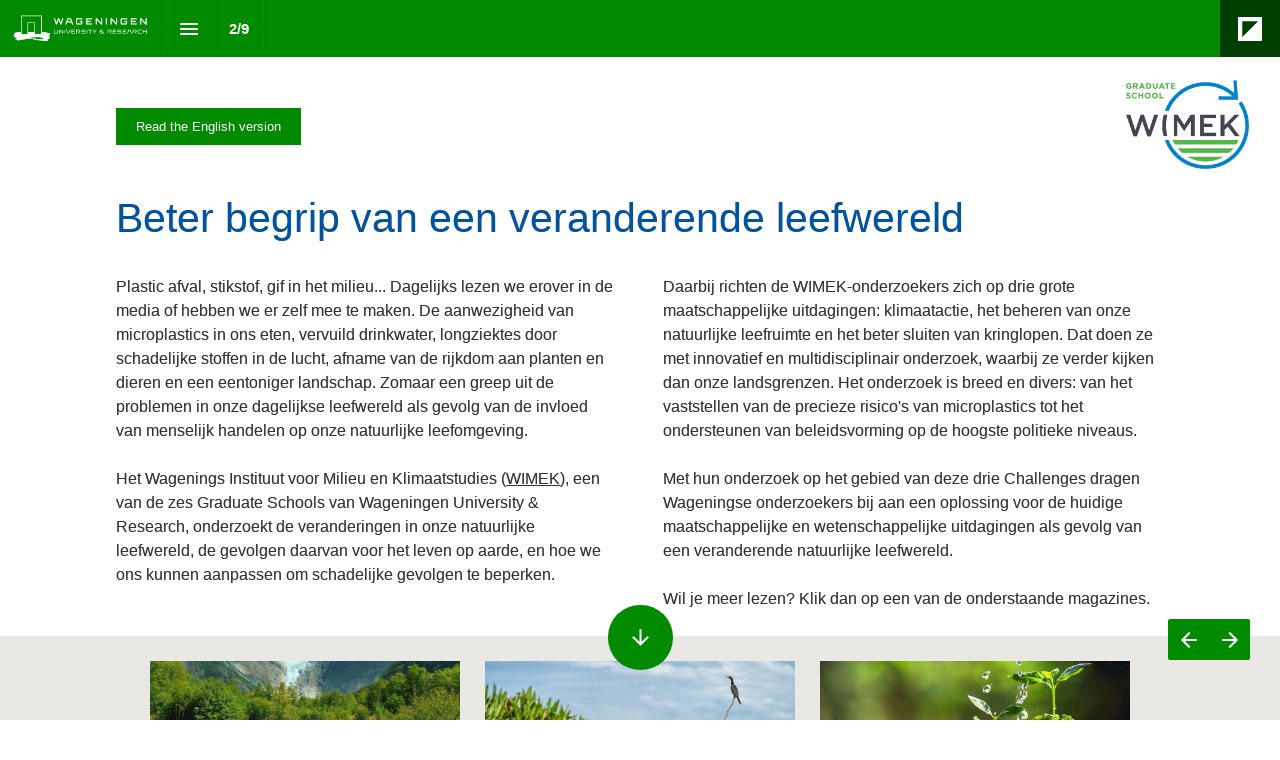

--- FILE ---
content_type: text/html; charset=utf-8
request_url: https://magazines.wur.nl/wimek-planet-earth-stories-nl/voorwoord
body_size: 104674
content:
<!DOCTYPE html>
<!-- Made with Foleon. Create your own remarkable content experience at www.foleon.com. -->
<html lang="en">

<head>
    <meta charset="utf-8">
    <meta http-equiv="X-UA-Compatible" content="IE=edge">

    <meta name="viewport" content="width=device-width, initial-scale=1.0" />
    <meta name="mobile-web-app-capable" content="yes">
    <meta name="apple-mobile-web-app-capable" content="yes">
    <meta name="format-detection" content="telephone=no">
    <script>
      if(typeof globalThis==='undefined'){var globalThis=Function('return this')()}
      const global=globalThis;if(window.history.scrollRestoration){window.history.scrollRestoration='manual'}
    </script>
    <title>Voorwoord - WIMEK&#x27;s Planet Earth Stories NL</title><link rel="icon" type="image/png" href="https://assets.foleon.com/eu-central-1/de-uploads-7e3kk3/20634/22308682_1478104252225146_6544067773130788427_n.550f5b95e806.png"/><meta property="og:type" content="website"/><meta property="og:title" content="Voorwoord - WIMEK&#x27;s Planet Earth Stories NL"/><meta name="image" property="og:image" content="https://assets.foleon.com/eu-central-1/de-screenshots-1d5fh4/309035/5ylq7lfp396iplq5_fb.png"/><meta name="twitter:card" content="summary_large_image"/><meta name="twitter:image" content="https://assets.foleon.com/eu-central-1/de-screenshots-1d5fh4/309035/5ylq7lfp396iplq5_tw.png"/><meta name="twitter:title" content="Voorwoord - WIMEK&#x27;s Planet Earth Stories NL"/><meta name="robots" content="noindex, nofollow"/><meta name="robots" content="noindex"/><meta name="robots" content="nofollow"/>
					<script src="//assets.foleon.com/eu-central-1/de-publications-t7rm8g/309035v1.0-TvArXZAh3UZB5mfDyxGCCw/assets/content.5b4cc8e4.js"></script>
					<script type="application/javascript">
						__PERSONALIZATION = {};
					</script>
    <style data-styled="true" data-styled-version="5.3.1">.ftuXlV{display:block;white-space:pre-wrap;padding:12px 20px;-webkit-transition:all 0.3s ease 0s;transition:all 0.3s ease 0s;position:relative;width:-webkit-fit-content;width:-moz-fit-content;width:fit-content;font-family:Verdana,Verdana,Geneva,sans-serif;font-size:0.8125rem;font-weight:400;font-style:normal;line-height:1em;-webkit-letter-spacing:0em;-moz-letter-spacing:0em;-ms-letter-spacing:0em;letter-spacing:0em;box-shadow:0px 0px 0px rgba(0,0,0,0.3);border-top-left-radius:0px;border-top-right-radius:0px;border-bottom-left-radius:0px;border-bottom-right-radius:0px;color:rgba(255,255,255,1);border-top-style:solid;border-top-color:rgba(255,255,255,1);border-top-width:0px;border-left-style:solid;border-left-color:rgba(255,255,255,1);border-left-width:0px;border-right-style:solid;border-right-color:rgba(255,255,255,1);border-right-width:0px;border-bottom-style:solid;border-bottom-color:rgba(255,255,255,1);border-bottom-width:0px;padding-top:12px;padding-left:20px;padding-right:20px;padding-bottom:12px;background:rgba(0,138,0,1) !important;visibility:visible;display:inline-block !important;}/*!sc*/
.ftuXlV.ftuXlV div.link-name-displayer{padding:2px 4px;top:-5px;right:-10px;}/*!sc*/
.ftuXlV .left{text-align:left;}/*!sc*/
.ftuXlV .center{text-align:center;}/*!sc*/
.ftuXlV .right{text-align:right;}/*!sc*/
.ftuXlV .justify{text-align:justify;}/*!sc*/
.ftuXlV:hover{color:rgba(0,138,0,1);border-top-style:solid;border-top-color:rgba(255,121,0,1);border-top-width:0px;border-left-style:solid;border-left-color:rgba(255,121,0,1);border-left-width:0px;border-right-style:solid;border-right-color:rgba(255,121,0,1);border-right-width:0px;border-bottom-style:solid;border-bottom-color:rgba(255,121,0,1);border-bottom-width:0px;background:rgba(255,255,255,1) !important;background-image:linear-gradient(rgba(0,0,0,0.04),rgba(0,0,0,0.04)) !important;}/*!sc*/
@media only screen and (max-width:999px){.ftuXlV{border-top-left-radius:0px;border-top-right-radius:0px;border-bottom-left-radius:0px;border-bottom-right-radius:0px;font-family:Verdana,Verdana,Geneva,sans-serif;font-size:0.8125rem;font-weight:400;font-style:normal;color:rgba(255,255,255,1);border-top-color:rgba(255,255,255,1);border-top-style:solid;border-top-width:0px;border-left-color:rgba(255,255,255,1);border-left-style:solid;border-left-width:0px;border-right-color:rgba(255,255,255,1);border-right-style:solid;border-right-width:0px;border-bottom-color:rgba(255,255,255,1);border-bottom-style:solid;border-bottom-width:0px;background:rgba(0,138,0,1) !important;visibility:visible;display:inline-block !important;}.ftuXlV:hover{color:rgba(0,138,0,1);border-top-style:solid;border-top-color:rgba(255,121,0,1);border-top-width:0px;border-left-style:solid;border-left-color:rgba(255,121,0,1);border-left-width:0px;border-right-style:solid;border-right-color:rgba(255,121,0,1);border-right-width:0px;border-bottom-style:solid;border-bottom-color:rgba(255,121,0,1);border-bottom-width:0px;background:rgba(255,255,255,1) !important;}}/*!sc*/
@media only screen and (max-width:749px){.ftuXlV{border-top-left-radius:0px;border-top-right-radius:0px;border-bottom-left-radius:0px;border-bottom-right-radius:0px;font-family:Verdana,Verdana,Geneva,sans-serif;font-size:0.8125rem;font-weight:400;font-style:normal;color:rgba(255,255,255,1);border-top-color:rgba(255,255,255,1);border-top-style:solid;border-top-width:0px;border-left-color:rgba(255,255,255,1);border-left-style:solid;border-left-width:0px;border-right-color:rgba(255,255,255,1);border-right-style:solid;border-right-width:0px;border-bottom-color:rgba(255,255,255,1);border-bottom-style:solid;border-bottom-width:0px;background:rgba(0,138,0,1) !important;visibility:visible;display:inline-block !important;}.ftuXlV:hover{color:rgba(0,138,0,1);border-top-style:solid;border-top-color:rgba(255,121,0,1);border-top-width:0px;border-left-style:solid;border-left-color:rgba(255,121,0,1);border-left-width:0px;border-right-style:solid;border-right-color:rgba(255,121,0,1);border-right-width:0px;border-bottom-style:solid;border-bottom-color:rgba(255,121,0,1);border-bottom-width:0px;background:rgba(255,255,255,1) !important;}}/*!sc*/
.ftuXlV:hover{background-image:initial;}/*!sc*/
.dEWYIf{display:block;white-space:pre-wrap;padding:12px 20px;-webkit-transition:all 0.3s ease 0s;transition:all 0.3s ease 0s;position:relative;width:-webkit-fit-content;width:-moz-fit-content;width:fit-content;box-shadow:0px 0px 0px rgba(0,0,0,0.3);border-top-left-radius:0px;border-top-right-radius:0px;border-bottom-left-radius:0px;border-bottom-right-radius:0px;font-family:Verdana,Verdana,Geneva,sans-serif;font-size:1rem;font-weight:400;font-style:normal;line-height:1em;-webkit-letter-spacing:0em;-moz-letter-spacing:0em;-ms-letter-spacing:0em;letter-spacing:0em;color:rgba(255,255,255,1);border-top-style:solid;border-top-color:rgba(0,0,0,1);border-top-width:0px;border-left-style:solid;border-left-color:rgba(0,0,0,1);border-left-width:0px;border-right-style:solid;border-right-color:rgba(0,0,0,1);border-right-width:0px;border-bottom-style:solid;border-bottom-color:rgba(0,0,0,1);border-bottom-width:0px;padding-top:12px;padding-left:20px;padding-right:20px;padding-bottom:12px;background:rgba(0,84,159,1) !important;visibility:visible;display:inline-block !important;}/*!sc*/
.dEWYIf.dEWYIf div.link-name-displayer{padding:2px 4px;top:-5px;right:-10px;}/*!sc*/
.dEWYIf .left{text-align:left;}/*!sc*/
.dEWYIf .center{text-align:center;}/*!sc*/
.dEWYIf .right{text-align:right;}/*!sc*/
.dEWYIf .justify{text-align:justify;}/*!sc*/
.dEWYIf:hover{background:rgba(0,81,114,1) !important;background-image:linear-gradient(rgba(0,0,0,0.04),rgba(0,0,0,0.04)) !important;}/*!sc*/
@media only screen and (max-width:999px){.dEWYIf{border-top-left-radius:0px;border-top-right-radius:0px;border-bottom-left-radius:0px;border-bottom-right-radius:0px;font-family:Verdana,Verdana,Geneva,sans-serif;font-weight:400;font-style:normal;line-height:1em;-webkit-letter-spacing:0em;-moz-letter-spacing:0em;-ms-letter-spacing:0em;letter-spacing:0em;color:rgba(255,255,255,1);background:rgba(0,84,159,1) !important;visibility:visible;display:inline-block !important;}.dEWYIf:hover{background:rgba(0,81,114,1) !important;}}/*!sc*/
@media only screen and (max-width:749px){.dEWYIf{border-top-left-radius:0px;border-top-right-radius:0px;border-bottom-left-radius:0px;border-bottom-right-radius:0px;font-family:Verdana,Verdana,Geneva,sans-serif;font-weight:400;font-style:normal;line-height:1em;-webkit-letter-spacing:0em;-moz-letter-spacing:0em;-ms-letter-spacing:0em;letter-spacing:0em;color:rgba(255,255,255,1);background:rgba(0,84,159,1) !important;visibility:visible;display:inline-block !important;}.dEWYIf:hover{background:rgba(0,81,114,1) !important;}}/*!sc*/
.dEWYIf:hover{background-image:initial;}/*!sc*/
data-styled.g305[id="sc-bQVnZi"]{content:"ftuXlV,dEWYIf,"}/*!sc*/
.cFsCPL{display:-webkit-box;display:-webkit-flex;display:-ms-flexbox;display:flex;width:100%;-webkit-box-pack:center;-webkit-justify-content:center;-ms-flex-pack:center;justify-content:center;min-height:50px;position:relative;font-family:Arial,Helvetica,sans-serif;border-radius:inherit;box-sizing:border-box;border-width:0;max-width:none;min-height:65px;max-height:none;background-color:rgba(255,255,255,1);border-top-style:solid;border-top-color:rgba(0,0,0,1);border-top-width:0px;border-left-style:solid;border-left-color:rgba(0,0,0,1);border-left-width:0px;border-right-style:solid;border-right-color:rgba(0,0,0,1);border-right-width:0px;border-bottom-style:solid;border-bottom-color:rgba(0,0,0,1);border-bottom-width:0px;}/*!sc*/
.cFsCPL .ripley__Block--wrapper-inner{max-width:none;}/*!sc*/
.kwyPXr{display:-webkit-box;display:-webkit-flex;display:-ms-flexbox;display:flex;width:100%;-webkit-box-pack:center;-webkit-justify-content:center;-ms-flex-pack:center;justify-content:center;min-height:50px;position:relative;font-family:Arial,Helvetica,sans-serif;border-radius:inherit;box-sizing:border-box;border-width:0;max-width:none;min-height:377px;max-height:none;padding-top:25px;padding-left:150px;padding-right:150px;padding-bottom:100px;background-color:rgba(213,210,202,0.5);border-top-style:solid;border-top-color:rgba(0,0,0,1);border-top-width:0px;border-left-style:solid;border-left-color:rgba(0,0,0,1);border-left-width:0px;border-right-style:solid;border-right-color:rgba(0,0,0,1);border-right-width:0px;border-bottom-style:solid;border-bottom-color:rgba(0,0,0,1);border-bottom-width:0px;}/*!sc*/
.kwyPXr .ripley__Block--wrapper-inner{max-width:none;}/*!sc*/
@media only screen and (max-width:999px){.kwyPXr{padding-top:15px;padding-left:90px;padding-right:90px;padding-bottom:60px;visibility:hidden;display:none !important;}}/*!sc*/
@media only screen and (max-width:749px){.kwyPXr{padding-top:7.5px;padding-left:45px;padding-right:45px;padding-bottom:30px;visibility:hidden;display:none !important;}}/*!sc*/
.fkCcJz{display:-webkit-box;display:-webkit-flex;display:-ms-flexbox;display:flex;width:100%;-webkit-box-pack:center;-webkit-justify-content:center;-ms-flex-pack:center;justify-content:center;min-height:50px;position:relative;font-family:Arial,Helvetica,sans-serif;border-radius:inherit;box-sizing:border-box;border-width:0;max-width:none;min-height:377px;max-height:none;padding-top:25px;padding-bottom:100px;background-color:rgba(213,210,202,0.5);visibility:hidden;display:none !important;border-top-style:solid;border-top-color:rgba(0,0,0,1);border-top-width:0px;border-left-style:solid;border-left-color:rgba(0,0,0,1);border-left-width:0px;border-right-style:solid;border-right-color:rgba(0,0,0,1);border-right-width:0px;border-bottom-style:solid;border-bottom-color:rgba(0,0,0,1);border-bottom-width:0px;}/*!sc*/
.fkCcJz .ripley__Block--wrapper-inner{max-width:none;}/*!sc*/
@media only screen and (max-width:999px){.fkCcJz{padding-top:15px;padding-bottom:60px;visibility:visible;display:inherit !important;}}/*!sc*/
@media only screen and (max-width:749px){.fkCcJz{padding-top:7.5px;padding-bottom:30px;visibility:visible;display:inherit !important;}}/*!sc*/
data-styled.g307[id="sc-bOdrWM"]{content:"cFsCPL,kwyPXr,fkCcJz,"}/*!sc*/
.knMtwF{-webkit-flex:1 1 auto;-ms-flex:1 1 auto;flex:1 1 auto;display:-webkit-box;display:-webkit-flex;display:-ms-flexbox;display:flex;width:100%;border-radius:inherit;max-width:1024px;}/*!sc*/
data-styled.g308[id="sc-zzebL"]{content:"knMtwF,"}/*!sc*/
.gsKEId{display:-webkit-box;display:-webkit-flex;display:-ms-flexbox;display:flex;position:relative;-webkit-flex-direction:column;-ms-flex-direction:column;flex-direction:column;-webkit-flex:1 auto;-ms-flex:1 auto;flex:1 auto;max-height:100%;box-sizing:border-box;box-shadow:0px 0px 0px rgba(0,0,0,0.3);text-align:start;-webkit-box-pack:center;-webkit-justify-content:center;-ms-flex-pack:center;justify-content:center;border-top-style:solid;border-top-color:rgba(0,0,0,1);border-top-width:0px;border-left-style:solid;border-left-color:rgba(0,0,0,1);border-left-width:0px;border-right-style:solid;border-right-color:rgba(0,0,0,1);border-right-width:0px;border-bottom-style:solid;border-bottom-color:rgba(0,0,0,1);border-bottom-width:0px;border-top-left-radius:inherit;border-bottom-left-radius:inherit;-webkit-flex-basis:calc(79.16666666666666% - 5.000000000000001px) !important;-ms-flex-preferred-size:calc(79.16666666666666% - 5.000000000000001px) !important;flex-basis:calc(79.16666666666666% - 5.000000000000001px) !important;max-width:calc(79.16666666666666% - 5.000000000000001px) !important;}/*!sc*/
.gsKEId.im-column-inner > :not(.space-resizer__click-outside),.gsKEId .im-column-inner > :not(.space-resizer__click-outside){display:-webkit-box;display:-webkit-flex;display:-ms-flexbox;display:flex;-webkit-flex-direction:inherit;-ms-flex-direction:inherit;flex-direction:inherit;-webkit-align-items:inherit;-webkit-box-align:inherit;-ms-flex-align:inherit;align-items:inherit;}/*!sc*/
.gsKEId .im-column-inner{display:-webkit-box;display:-webkit-flex;display:-ms-flexbox;display:flex;-webkit-flex:1 1 auto;-ms-flex:1 1 auto;flex:1 1 auto;-webkit-align-items:inherit;-webkit-box-align:inherit;-ms-flex-align:inherit;align-items:inherit;-webkit-flex-direction:inherit;-ms-flex-direction:inherit;flex-direction:inherit;-webkit-box-pack:inherit;-webkit-justify-content:inherit;-ms-flex-pack:inherit;justify-content:inherit;border-radius:inherit;}/*!sc*/
.gsKEId .im-column-inner{-webkit-align-items:flex-start;-webkit-box-align:flex-start;-ms-flex-align:flex-start;align-items:flex-start;}/*!sc*/
.gsKEId.im-column-inner,.gsKEId .im-column-inner{padding-top:var(--column-spacing-override-top-padding-top,108px);padding-left:9.09091vw;padding-right:1.108471892319873vw;}/*!sc*/
.gsKEId.im-column-inner::after,.gsKEId .im-column-inner::after{content:" ";display:var(--column-spacing-override-bottom-bottom-display,block) !important;min-height:32px;}/*!sc*/
@media only screen and (max-width:999px){.gsKEId{-webkit-flex-basis:calc(100% - 0px) !important;-ms-flex-preferred-size:calc(100% - 0px) !important;flex-basis:calc(100% - 0px) !important;max-width:calc(100% - 0px) !important;-webkit-flex:0 0 auto;-ms-flex:0 0 auto;flex:0 0 auto;-webkit-order:2;-ms-flex-order:2;order:2;}.gsKEId.im-column-inner,.gsKEId .im-column-inner{padding-top:var(--column-spacing-override-top-padding-top,0px);padding-left:6.51042vw;padding-right:3.125vw;}.gsKEId.im-column-inner::after,.gsKEId .im-column-inner::after{content:" ";display:block;min-height:24px;}}/*!sc*/
@media only screen and (max-width:749px){.gsKEId{-webkit-flex-basis:calc(100% - 0px) !important;-ms-flex-preferred-size:calc(100% - 0px) !important;flex-basis:calc(100% - 0px) !important;max-width:calc(100% - 0px) !important;-webkit-flex:0 0 auto;-ms-flex:0 0 auto;flex:0 0 auto;}.gsKEId.im-column-inner,.gsKEId .im-column-inner{padding-top:var(--column-spacing-override-top-padding-top,0px);padding-left:6.4vw;padding-right:6.4vw;}.gsKEId.im-column-inner::after,.gsKEId .im-column-inner::after{content:" ";display:block;min-height:24px;}}/*!sc*/
.hoKLSN{display:-webkit-box;display:-webkit-flex;display:-ms-flexbox;display:flex;position:relative;-webkit-flex-direction:column;-ms-flex-direction:column;flex-direction:column;-webkit-flex:1 auto;-ms-flex:1 auto;flex:1 auto;max-height:100%;box-sizing:border-box;box-shadow:0px 0px 0px rgba(0,0,0,0.3);text-align:end;-webkit-box-pack:start;-webkit-justify-content:flex-start;-ms-flex-pack:start;justify-content:flex-start;border-top-style:solid;border-top-color:rgba(0,0,0,1);border-top-width:0px;border-left-style:solid;border-left-color:rgba(0,0,0,1);border-left-width:0px;border-right-style:solid;border-right-color:rgba(0,0,0,1);border-right-width:0px;border-bottom-style:solid;border-bottom-color:rgba(0,0,0,1);border-bottom-width:0px;border-bottom-right-radius:inherit;border-top-right-radius:inherit;-webkit-flex-basis:calc(20.833333333333336% - 19px) !important;-ms-flex-preferred-size:calc(20.833333333333336% - 19px) !important;flex-basis:calc(20.833333333333336% - 19px) !important;max-width:calc(20.833333333333336% - 19px) !important;}/*!sc*/
.hoKLSN.im-column-inner > :not(.space-resizer__click-outside),.hoKLSN .im-column-inner > :not(.space-resizer__click-outside){display:-webkit-box;display:-webkit-flex;display:-ms-flexbox;display:flex;-webkit-flex-direction:inherit;-ms-flex-direction:inherit;flex-direction:inherit;-webkit-align-items:inherit;-webkit-box-align:inherit;-ms-flex-align:inherit;align-items:inherit;}/*!sc*/
.hoKLSN .im-column-inner{display:-webkit-box;display:-webkit-flex;display:-ms-flexbox;display:flex;-webkit-flex:1 1 auto;-ms-flex:1 1 auto;flex:1 1 auto;-webkit-align-items:inherit;-webkit-box-align:inherit;-ms-flex-align:inherit;align-items:inherit;-webkit-flex-direction:inherit;-ms-flex-direction:inherit;flex-direction:inherit;-webkit-box-pack:inherit;-webkit-justify-content:inherit;-ms-flex-pack:inherit;justify-content:inherit;border-radius:inherit;}/*!sc*/
.hoKLSN .im-column-inner{-webkit-align-items:flex-end;-webkit-box-align:flex-end;-ms-flex-align:flex-end;align-items:flex-end;}/*!sc*/
.hoKLSN.im-column-inner,.hoKLSN .im-column-inner{padding-top:var(--column-spacing-override-top-padding-top,80px);padding-left:0.8883953359244866vw;padding-right:2.3875624652970573vw;}/*!sc*/
.hoKLSN.im-column-inner::after,.hoKLSN .im-column-inner::after{content:" ";display:var(--column-spacing-override-bottom-bottom-display,block) !important;min-height:16px;}/*!sc*/
@media only screen and (max-width:999px){.hoKLSN{-webkit-flex-basis:calc(100% - 0px) !important;-ms-flex-preferred-size:calc(100% - 0px) !important;flex-basis:calc(100% - 0px) !important;max-width:calc(100% - 0px) !important;-webkit-flex:0 0 auto;-ms-flex:0 0 auto;flex:0 0 auto;-webkit-order:1;-ms-flex-order:1;order:1;}.hoKLSN.im-column-inner,.hoKLSN .im-column-inner{padding-top:var(--column-spacing-override-top-padding-top,74px);padding-left:3.125vw;padding-right:3.125vw;}.hoKLSN.im-column-inner::after,.hoKLSN .im-column-inner::after{content:" ";display:block;min-height:24px;}}/*!sc*/
@media only screen and (max-width:749px){.hoKLSN{-webkit-flex-basis:calc(100% - 0px) !important;-ms-flex-preferred-size:calc(100% - 0px) !important;flex-basis:calc(100% - 0px) !important;max-width:calc(100% - 0px) !important;-webkit-flex:0 0 auto;-ms-flex:0 0 auto;flex:0 0 auto;}.hoKLSN.im-column-inner,.hoKLSN .im-column-inner{padding-top:72px;padding-left:6.4vw;padding-right:6.4vw;}.hoKLSN.im-column-inner::after,.hoKLSN .im-column-inner::after{content:" ";display:var(--column-spacing-override-bottom-bottom-display,block) !important;min-height:24px;}}/*!sc*/
.eIMved{display:-webkit-box;display:-webkit-flex;display:-ms-flexbox;display:flex;position:relative;-webkit-flex-direction:column;-ms-flex-direction:column;flex-direction:column;-webkit-flex:1 auto;-ms-flex:1 auto;flex:1 auto;max-height:100%;box-sizing:border-box;box-shadow:0px 0px 0px rgba(0,0,0,0.3);text-align:start;-webkit-box-pack:start;-webkit-justify-content:flex-start;-ms-flex-pack:start;justify-content:flex-start;border-top-style:solid;border-top-color:rgba(0,0,0,1);border-top-width:0px;border-left-style:solid;border-left-color:rgba(0,0,0,1);border-left-width:0px;border-right-style:solid;border-right-color:rgba(0,0,0,1);border-right-width:0px;border-bottom-style:solid;border-bottom-color:rgba(0,0,0,1);border-bottom-width:0px;border-top-left-radius:inherit;border-bottom-left-radius:inherit;-webkit-flex-basis:calc(50% - 12px) !important;-ms-flex-preferred-size:calc(50% - 12px) !important;flex-basis:calc(50% - 12px) !important;max-width:calc(50% - 12px) !important;}/*!sc*/
.eIMved.im-column-inner > :not(.space-resizer__click-outside),.eIMved .im-column-inner > :not(.space-resizer__click-outside){display:-webkit-box;display:-webkit-flex;display:-ms-flexbox;display:flex;-webkit-flex-direction:inherit;-ms-flex-direction:inherit;flex-direction:inherit;-webkit-align-items:inherit;-webkit-box-align:inherit;-ms-flex-align:inherit;align-items:inherit;}/*!sc*/
.eIMved .im-column-inner{display:-webkit-box;display:-webkit-flex;display:-ms-flexbox;display:flex;-webkit-flex:1 1 auto;-ms-flex:1 1 auto;flex:1 1 auto;-webkit-align-items:inherit;-webkit-box-align:inherit;-ms-flex-align:inherit;align-items:inherit;-webkit-flex-direction:inherit;-ms-flex-direction:inherit;flex-direction:inherit;-webkit-box-pack:inherit;-webkit-justify-content:inherit;-ms-flex-pack:inherit;justify-content:inherit;border-radius:inherit;}/*!sc*/
.eIMved .im-column-inner{-webkit-align-items:flex-start;-webkit-box-align:flex-start;-ms-flex-align:flex-start;align-items:flex-start;}/*!sc*/
.eIMved.im-column-inner,.eIMved .im-column-inner{padding-top:var(--column-spacing-override-top-padding-top,0px);padding-left:9.09091vw;padding-right:1.108471892319873vw;}/*!sc*/
.eIMved.im-column-inner::after,.eIMved .im-column-inner::after{content:" ";display:var(--column-spacing-override-bottom-bottom-display,block) !important;min-height:0px;}/*!sc*/
@media only screen and (max-width:999px){.eIMved{-webkit-flex-basis:calc(100% - 0px) !important;-ms-flex-preferred-size:calc(100% - 0px) !important;flex-basis:calc(100% - 0px) !important;max-width:calc(100% - 0px) !important;-webkit-flex:0 0 auto;-ms-flex:0 0 auto;flex:0 0 auto;-webkit-order:2;-ms-flex-order:2;order:2;}.eIMved.im-column-inner,.eIMved .im-column-inner{padding-top:var(--column-spacing-override-top-padding-top,0px);padding-left:6.51042vw;padding-right:6.51042vw;}.eIMved.im-column-inner::after,.eIMved .im-column-inner::after{content:" ";display:block;min-height:24px;}}/*!sc*/
@media only screen and (max-width:749px){.eIMved{-webkit-flex-basis:calc(100% - 0px) !important;-ms-flex-preferred-size:calc(100% - 0px) !important;flex-basis:calc(100% - 0px) !important;max-width:calc(100% - 0px) !important;-webkit-flex:0 0 auto;-ms-flex:0 0 auto;flex:0 0 auto;}.eIMved.im-column-inner,.eIMved .im-column-inner{padding-top:var(--column-spacing-override-top-padding-top,0px);padding-left:6.4vw;padding-right:6.4vw;}.eIMved.im-column-inner::after,.eIMved .im-column-inner::after{content:" ";display:block;min-height:24px;}}/*!sc*/
.eFxykE{display:-webkit-box;display:-webkit-flex;display:-ms-flexbox;display:flex;position:relative;-webkit-flex-direction:column;-ms-flex-direction:column;flex-direction:column;-webkit-flex:1 auto;-ms-flex:1 auto;flex:1 auto;max-height:100%;box-sizing:border-box;box-shadow:0px 0px 0px rgba(0,0,0,0.3);text-align:end;-webkit-box-pack:start;-webkit-justify-content:flex-start;-ms-flex-pack:start;justify-content:flex-start;border-top-style:solid;border-top-color:rgba(0,0,0,1);border-top-width:0px;border-left-style:solid;border-left-color:rgba(0,0,0,1);border-left-width:0px;border-right-style:solid;border-right-color:rgba(0,0,0,1);border-right-width:0px;border-bottom-style:solid;border-bottom-color:rgba(0,0,0,1);border-bottom-width:0px;border-bottom-right-radius:inherit;border-top-right-radius:inherit;-webkit-flex-basis:calc(50% - 12px) !important;-ms-flex-preferred-size:calc(50% - 12px) !important;flex-basis:calc(50% - 12px) !important;max-width:calc(50% - 12px) !important;}/*!sc*/
.eFxykE.im-column-inner > :not(.space-resizer__click-outside),.eFxykE .im-column-inner > :not(.space-resizer__click-outside){display:-webkit-box;display:-webkit-flex;display:-ms-flexbox;display:flex;-webkit-flex-direction:inherit;-ms-flex-direction:inherit;flex-direction:inherit;-webkit-align-items:inherit;-webkit-box-align:inherit;-ms-flex-align:inherit;align-items:inherit;}/*!sc*/
.eFxykE .im-column-inner{display:-webkit-box;display:-webkit-flex;display:-ms-flexbox;display:flex;-webkit-flex:1 1 auto;-ms-flex:1 1 auto;flex:1 1 auto;-webkit-align-items:inherit;-webkit-box-align:inherit;-ms-flex-align:inherit;align-items:inherit;-webkit-flex-direction:inherit;-ms-flex-direction:inherit;flex-direction:inherit;-webkit-box-pack:inherit;-webkit-justify-content:inherit;-ms-flex-pack:inherit;justify-content:inherit;border-radius:inherit;}/*!sc*/
.eFxykE .im-column-inner{-webkit-align-items:flex-end;-webkit-box-align:flex-end;-ms-flex-align:flex-end;align-items:flex-end;}/*!sc*/
.eFxykE.im-column-inner,.eFxykE .im-column-inner{padding-top:var(--column-spacing-override-top-padding-top,0px);padding-left:0.8883953359244866vw;padding-right:9.09091vw;}/*!sc*/
.eFxykE.im-column-inner::after,.eFxykE .im-column-inner::after{content:" ";display:var(--column-spacing-override-bottom-bottom-display,block) !important;min-height:16px;}/*!sc*/
@media only screen and (max-width:999px){.eFxykE{-webkit-flex-basis:calc(100% - 0px) !important;-ms-flex-preferred-size:calc(100% - 0px) !important;flex-basis:calc(100% - 0px) !important;max-width:calc(100% - 0px) !important;-webkit-flex:0 0 auto;-ms-flex:0 0 auto;flex:0 0 auto;-webkit-order:1;-ms-flex-order:1;order:1;}.eFxykE.im-column-inner,.eFxykE .im-column-inner{padding-top:var(--column-spacing-override-top-padding-top,30px);padding-left:6.51042vw;padding-right:6.51042vw;}.eFxykE.im-column-inner::after,.eFxykE .im-column-inner::after{content:" ";display:block;min-height:24px;}}/*!sc*/
@media only screen and (max-width:749px){.eFxykE{-webkit-flex-basis:calc(100% - 0px) !important;-ms-flex-preferred-size:calc(100% - 0px) !important;flex-basis:calc(100% - 0px) !important;max-width:calc(100% - 0px) !important;-webkit-flex:0 0 auto;-ms-flex:0 0 auto;flex:0 0 auto;}.eFxykE.im-column-inner,.eFxykE .im-column-inner{padding-top:45px;padding-left:6.4vw;padding-right:6.4vw;}.eFxykE.im-column-inner::after,.eFxykE .im-column-inner::after{content:" ";display:var(--column-spacing-override-bottom-bottom-display,block) !important;min-height:24px;}}/*!sc*/
.fygNeP{display:-webkit-box;display:-webkit-flex;display:-ms-flexbox;display:flex;position:relative;-webkit-flex-direction:column;-ms-flex-direction:column;flex-direction:column;-webkit-flex:1 auto;-ms-flex:1 auto;flex:1 auto;max-height:100%;box-sizing:border-box;box-shadow:0px 0px 0px rgba(0,0,0,0.3);text-align:start;-webkit-box-pack:start;-webkit-justify-content:flex-start;-ms-flex-pack:start;justify-content:flex-start;border-top-style:solid;border-top-color:rgba(0,0,0,1);border-top-width:0px;border-left-style:solid;border-left-color:rgba(0,0,0,1);border-left-width:0px;border-right-style:solid;border-right-color:rgba(0,0,0,1);border-right-width:0px;border-bottom-style:solid;border-bottom-color:rgba(0,0,0,1);border-bottom-width:0px;border-top-left-radius:inherit;border-bottom-left-radius:inherit;-webkit-flex-basis:calc(33.33333333333333% - 16.666666666666668px) !important;-ms-flex-preferred-size:calc(33.33333333333333% - 16.666666666666668px) !important;flex-basis:calc(33.33333333333333% - 16.666666666666668px) !important;max-width:calc(33.33333333333333% - 16.666666666666668px) !important;}/*!sc*/
.fygNeP.im-column-inner > :not(.space-resizer__click-outside),.fygNeP .im-column-inner > :not(.space-resizer__click-outside){display:-webkit-box;display:-webkit-flex;display:-ms-flexbox;display:flex;-webkit-flex-direction:inherit;-ms-flex-direction:inherit;flex-direction:inherit;-webkit-align-items:inherit;-webkit-box-align:inherit;-ms-flex-align:inherit;align-items:inherit;}/*!sc*/
.fygNeP .im-column-inner{display:-webkit-box;display:-webkit-flex;display:-ms-flexbox;display:flex;-webkit-flex:1 1 auto;-ms-flex:1 1 auto;flex:1 1 auto;-webkit-align-items:inherit;-webkit-box-align:inherit;-ms-flex-align:inherit;align-items:inherit;-webkit-flex-direction:inherit;-ms-flex-direction:inherit;flex-direction:inherit;-webkit-box-pack:inherit;-webkit-justify-content:inherit;-ms-flex-pack:inherit;justify-content:inherit;border-radius:inherit;}/*!sc*/
.fygNeP .im-column-inner{-webkit-align-items:flex-start;-webkit-box-align:flex-start;-ms-flex-align:flex-start;align-items:flex-start;}/*!sc*/
.fygNeP.im-column-inner,.fygNeP .im-column-inner{padding-top:var(--column-spacing-override-top-padding-top,0px);padding-left:0vw;padding-right:0vw;}/*!sc*/
.fygNeP.im-column-inner::after,.fygNeP .im-column-inner::after{content:" ";display:var(--column-spacing-override-bottom-bottom-display,block) !important;min-height:0px;}/*!sc*/
@media only screen and (max-width:999px){.fygNeP{-webkit-flex-basis:calc(100% - 0px) !important;-ms-flex-preferred-size:calc(100% - 0px) !important;flex-basis:calc(100% - 0px) !important;max-width:calc(100% - 0px) !important;-webkit-flex:0 0 auto;-ms-flex:0 0 auto;flex:0 0 auto;}.fygNeP.im-column-inner,.fygNeP .im-column-inner{padding-top:var(--column-spacing-override-top-padding-top,0px);padding-left:0.00000vw;padding-right:0.00000vw;}.fygNeP.im-column-inner::after,.fygNeP .im-column-inner::after{content:" ";display:block;min-height:50px;}}/*!sc*/
@media only screen and (max-width:749px){.fygNeP{-webkit-flex-basis:calc(100% - 0px) !important;-ms-flex-preferred-size:calc(100% - 0px) !important;flex-basis:calc(100% - 0px) !important;max-width:calc(100% - 0px) !important;-webkit-flex:0 0 auto;-ms-flex:0 0 auto;flex:0 0 auto;}.fygNeP.im-column-inner,.fygNeP .im-column-inner{padding-top:var(--column-spacing-override-top-padding-top,20px);padding-left:0.00000vw;padding-right:0.00000vw;}.fygNeP.im-column-inner::after,.fygNeP .im-column-inner::after{content:" ";display:block;min-height:24px;}}/*!sc*/
.eKtzHB{display:-webkit-box;display:-webkit-flex;display:-ms-flexbox;display:flex;position:relative;-webkit-flex-direction:column;-ms-flex-direction:column;flex-direction:column;-webkit-flex:1 auto;-ms-flex:1 auto;flex:1 auto;max-height:100%;box-sizing:border-box;box-shadow:0px 0px 0px rgba(0,0,0,0.3);text-align:start;-webkit-box-pack:start;-webkit-justify-content:flex-start;-ms-flex-pack:start;justify-content:flex-start;border-top-style:solid;border-top-color:rgba(0,0,0,1);border-top-width:0px;border-left-style:solid;border-left-color:rgba(0,0,0,1);border-left-width:0px;border-right-style:solid;border-right-color:rgba(0,0,0,1);border-right-width:0px;border-bottom-style:solid;border-bottom-color:rgba(0,0,0,1);border-bottom-width:0px;-webkit-flex-basis:calc(33.33333333333333% - 16.666666666666668px) !important;-ms-flex-preferred-size:calc(33.33333333333333% - 16.666666666666668px) !important;flex-basis:calc(33.33333333333333% - 16.666666666666668px) !important;max-width:calc(33.33333333333333% - 16.666666666666668px) !important;}/*!sc*/
.eKtzHB.im-column-inner > :not(.space-resizer__click-outside),.eKtzHB .im-column-inner > :not(.space-resizer__click-outside){display:-webkit-box;display:-webkit-flex;display:-ms-flexbox;display:flex;-webkit-flex-direction:inherit;-ms-flex-direction:inherit;flex-direction:inherit;-webkit-align-items:inherit;-webkit-box-align:inherit;-ms-flex-align:inherit;align-items:inherit;}/*!sc*/
.eKtzHB .im-column-inner{display:-webkit-box;display:-webkit-flex;display:-ms-flexbox;display:flex;-webkit-flex:1 1 auto;-ms-flex:1 1 auto;flex:1 1 auto;-webkit-align-items:inherit;-webkit-box-align:inherit;-ms-flex-align:inherit;align-items:inherit;-webkit-flex-direction:inherit;-ms-flex-direction:inherit;flex-direction:inherit;-webkit-box-pack:inherit;-webkit-justify-content:inherit;-ms-flex-pack:inherit;justify-content:inherit;border-radius:inherit;}/*!sc*/
.eKtzHB .im-column-inner{-webkit-align-items:flex-start;-webkit-box-align:flex-start;-ms-flex-align:flex-start;align-items:flex-start;}/*!sc*/
.eKtzHB.im-column-inner,.eKtzHB .im-column-inner{padding-top:var(--column-spacing-override-top-padding-top,0px);padding-left:0vw;padding-right:0vw;}/*!sc*/
.eKtzHB.im-column-inner::after,.eKtzHB .im-column-inner::after{content:" ";display:var(--column-spacing-override-bottom-bottom-display,block) !important;min-height:0px;}/*!sc*/
@media only screen and (max-width:999px){.eKtzHB{-webkit-flex-basis:calc(100% - 0px) !important;-ms-flex-preferred-size:calc(100% - 0px) !important;flex-basis:calc(100% - 0px) !important;max-width:calc(100% - 0px) !important;-webkit-flex:0 0 auto;-ms-flex:0 0 auto;flex:0 0 auto;}.eKtzHB.im-column-inner,.eKtzHB .im-column-inner{padding-top:0px;padding-left:0.00000vw;padding-right:0.00000vw;}.eKtzHB.im-column-inner::after,.eKtzHB .im-column-inner::after{content:" ";display:block;min-height:50px;}}/*!sc*/
@media only screen and (max-width:749px){.eKtzHB{-webkit-flex-basis:calc(100% - 0px) !important;-ms-flex-preferred-size:calc(100% - 0px) !important;flex-basis:calc(100% - 0px) !important;max-width:calc(100% - 0px) !important;-webkit-flex:0 0 auto;-ms-flex:0 0 auto;flex:0 0 auto;}.eKtzHB.im-column-inner,.eKtzHB .im-column-inner{padding-top:0px;padding-left:0.00000vw;padding-right:0.00000vw;}.eKtzHB.im-column-inner::after,.eKtzHB .im-column-inner::after{content:" ";display:block;min-height:24px;}}/*!sc*/
.huTmjh{display:-webkit-box;display:-webkit-flex;display:-ms-flexbox;display:flex;position:relative;-webkit-flex-direction:column;-ms-flex-direction:column;flex-direction:column;-webkit-flex:1 auto;-ms-flex:1 auto;flex:1 auto;max-height:100%;box-sizing:border-box;box-shadow:0px 0px 0px rgba(0,0,0,0.3);text-align:start;-webkit-box-pack:start;-webkit-justify-content:flex-start;-ms-flex-pack:start;justify-content:flex-start;border-top-style:solid;border-top-color:rgba(0,0,0,1);border-top-width:0px;border-left-style:solid;border-left-color:rgba(0,0,0,1);border-left-width:0px;border-right-style:solid;border-right-color:rgba(0,0,0,1);border-right-width:0px;border-bottom-style:solid;border-bottom-color:rgba(0,0,0,1);border-bottom-width:0px;border-bottom-right-radius:inherit;border-top-right-radius:inherit;-webkit-flex-basis:calc(33.33333333333333% - 16.666666666666668px) !important;-ms-flex-preferred-size:calc(33.33333333333333% - 16.666666666666668px) !important;flex-basis:calc(33.33333333333333% - 16.666666666666668px) !important;max-width:calc(33.33333333333333% - 16.666666666666668px) !important;}/*!sc*/
.huTmjh.im-column-inner > :not(.space-resizer__click-outside),.huTmjh .im-column-inner > :not(.space-resizer__click-outside){display:-webkit-box;display:-webkit-flex;display:-ms-flexbox;display:flex;-webkit-flex-direction:inherit;-ms-flex-direction:inherit;flex-direction:inherit;-webkit-align-items:inherit;-webkit-box-align:inherit;-ms-flex-align:inherit;align-items:inherit;}/*!sc*/
.huTmjh .im-column-inner{display:-webkit-box;display:-webkit-flex;display:-ms-flexbox;display:flex;-webkit-flex:1 1 auto;-ms-flex:1 1 auto;flex:1 1 auto;-webkit-align-items:inherit;-webkit-box-align:inherit;-ms-flex-align:inherit;align-items:inherit;-webkit-flex-direction:inherit;-ms-flex-direction:inherit;flex-direction:inherit;-webkit-box-pack:inherit;-webkit-justify-content:inherit;-ms-flex-pack:inherit;justify-content:inherit;border-radius:inherit;}/*!sc*/
.huTmjh .im-column-inner{-webkit-align-items:flex-start;-webkit-box-align:flex-start;-ms-flex-align:flex-start;align-items:flex-start;}/*!sc*/
.huTmjh.im-column-inner,.huTmjh .im-column-inner{padding-top:var(--column-spacing-override-top-padding-top,0px);padding-left:0vw;padding-right:0vw;}/*!sc*/
.huTmjh.im-column-inner::after,.huTmjh .im-column-inner::after{content:" ";display:var(--column-spacing-override-bottom-bottom-display,block) !important;min-height:0px;}/*!sc*/
@media only screen and (max-width:999px){.huTmjh{-webkit-flex-basis:calc(100% - 0px) !important;-ms-flex-preferred-size:calc(100% - 0px) !important;flex-basis:calc(100% - 0px) !important;max-width:calc(100% - 0px) !important;-webkit-flex:0 0 auto;-ms-flex:0 0 auto;flex:0 0 auto;}.huTmjh.im-column-inner,.huTmjh .im-column-inner{padding-top:0px;padding-left:0.00000vw;padding-right:0.00000vw;}.huTmjh.im-column-inner::after,.huTmjh .im-column-inner::after{content:" ";display:var(--column-spacing-override-bottom-bottom-display,block) !important;min-height:14px;}}/*!sc*/
@media only screen and (max-width:749px){.huTmjh{-webkit-flex-basis:calc(100% - 0px) !important;-ms-flex-preferred-size:calc(100% - 0px) !important;flex-basis:calc(100% - 0px) !important;max-width:calc(100% - 0px) !important;-webkit-flex:0 0 auto;-ms-flex:0 0 auto;flex:0 0 auto;}.huTmjh.im-column-inner,.huTmjh .im-column-inner{padding-top:0px;padding-left:0.00000vw;padding-right:0.00000vw;}.huTmjh.im-column-inner::after,.huTmjh .im-column-inner::after{content:" ";display:var(--column-spacing-override-bottom-bottom-display,block) !important;min-height:24px;}}/*!sc*/
.gObcbv{display:-webkit-box;display:-webkit-flex;display:-ms-flexbox;display:flex;position:relative;-webkit-flex-direction:column;-ms-flex-direction:column;flex-direction:column;-webkit-flex:1 auto;-ms-flex:1 auto;flex:1 auto;max-height:100%;box-sizing:border-box;box-shadow:0px 0px 0px rgba(0,0,0,0.3);text-align:start;-webkit-box-pack:start;-webkit-justify-content:flex-start;-ms-flex-pack:start;justify-content:flex-start;border-top-style:solid;border-top-color:rgba(0,0,0,1);border-top-width:0px;border-left-style:solid;border-left-color:rgba(0,0,0,1);border-left-width:0px;border-right-style:solid;border-right-color:rgba(0,0,0,1);border-right-width:0px;border-bottom-style:solid;border-bottom-color:rgba(0,0,0,1);border-bottom-width:0px;border-top-left-radius:inherit;border-bottom-left-radius:inherit;-webkit-flex-basis:calc(33.33333333333333% - 16.666666666666668px) !important;-ms-flex-preferred-size:calc(33.33333333333333% - 16.666666666666668px) !important;flex-basis:calc(33.33333333333333% - 16.666666666666668px) !important;max-width:calc(33.33333333333333% - 16.666666666666668px) !important;}/*!sc*/
.gObcbv.im-column-inner > :not(.space-resizer__click-outside),.gObcbv .im-column-inner > :not(.space-resizer__click-outside){display:-webkit-box;display:-webkit-flex;display:-ms-flexbox;display:flex;-webkit-flex-direction:inherit;-ms-flex-direction:inherit;flex-direction:inherit;-webkit-align-items:inherit;-webkit-box-align:inherit;-ms-flex-align:inherit;align-items:inherit;}/*!sc*/
.gObcbv .im-column-inner{display:-webkit-box;display:-webkit-flex;display:-ms-flexbox;display:flex;-webkit-flex:1 1 auto;-ms-flex:1 1 auto;flex:1 1 auto;-webkit-align-items:inherit;-webkit-box-align:inherit;-ms-flex-align:inherit;align-items:inherit;-webkit-flex-direction:inherit;-ms-flex-direction:inherit;flex-direction:inherit;-webkit-box-pack:inherit;-webkit-justify-content:inherit;-ms-flex-pack:inherit;justify-content:inherit;border-radius:inherit;}/*!sc*/
.gObcbv .im-column-inner{-webkit-align-items:flex-start;-webkit-box-align:flex-start;-ms-flex-align:flex-start;align-items:flex-start;}/*!sc*/
.gObcbv.im-column-inner,.gObcbv .im-column-inner{padding-top:var(--column-spacing-override-top-padding-top,0px);padding-left:0vw;padding-right:0vw;}/*!sc*/
.gObcbv.im-column-inner::after,.gObcbv .im-column-inner::after{content:" ";display:var(--column-spacing-override-bottom-bottom-display,block) !important;min-height:0px;}/*!sc*/
@media only screen and (max-width:999px){.gObcbv{-webkit-flex-basis:calc(100% - 0px) !important;-ms-flex-preferred-size:calc(100% - 0px) !important;flex-basis:calc(100% - 0px) !important;max-width:calc(100% - 0px) !important;-webkit-flex:0 0 auto;-ms-flex:0 0 auto;flex:0 0 auto;}.gObcbv.im-column-inner,.gObcbv .im-column-inner{padding-top:var(--column-spacing-override-top-padding-top,0px);padding-left:6.51042vw;padding-right:6.51042vw;}.gObcbv.im-column-inner::after,.gObcbv .im-column-inner::after{content:" ";display:block;min-height:50px;}}/*!sc*/
@media only screen and (max-width:749px){.gObcbv{-webkit-flex-basis:calc(100% - 0px) !important;-ms-flex-preferred-size:calc(100% - 0px) !important;flex-basis:calc(100% - 0px) !important;max-width:calc(100% - 0px) !important;-webkit-flex:0 0 auto;-ms-flex:0 0 auto;flex:0 0 auto;}.gObcbv.im-column-inner,.gObcbv .im-column-inner{padding-top:var(--column-spacing-override-top-padding-top,20px);padding-left:6.40000vw;padding-right:6.40000vw;}.gObcbv.im-column-inner::after,.gObcbv .im-column-inner::after{content:" ";display:block;min-height:24px;}}/*!sc*/
.kpakdJ{display:-webkit-box;display:-webkit-flex;display:-ms-flexbox;display:flex;position:relative;-webkit-flex-direction:column;-ms-flex-direction:column;flex-direction:column;-webkit-flex:1 auto;-ms-flex:1 auto;flex:1 auto;max-height:100%;box-sizing:border-box;box-shadow:0px 0px 0px rgba(0,0,0,0.3);text-align:start;-webkit-box-pack:start;-webkit-justify-content:flex-start;-ms-flex-pack:start;justify-content:flex-start;border-top-style:solid;border-top-color:rgba(0,0,0,1);border-top-width:0px;border-left-style:solid;border-left-color:rgba(0,0,0,1);border-left-width:0px;border-right-style:solid;border-right-color:rgba(0,0,0,1);border-right-width:0px;border-bottom-style:solid;border-bottom-color:rgba(0,0,0,1);border-bottom-width:0px;-webkit-flex-basis:calc(33.33333333333333% - 16.666666666666668px) !important;-ms-flex-preferred-size:calc(33.33333333333333% - 16.666666666666668px) !important;flex-basis:calc(33.33333333333333% - 16.666666666666668px) !important;max-width:calc(33.33333333333333% - 16.666666666666668px) !important;}/*!sc*/
.kpakdJ.im-column-inner > :not(.space-resizer__click-outside),.kpakdJ .im-column-inner > :not(.space-resizer__click-outside){display:-webkit-box;display:-webkit-flex;display:-ms-flexbox;display:flex;-webkit-flex-direction:inherit;-ms-flex-direction:inherit;flex-direction:inherit;-webkit-align-items:inherit;-webkit-box-align:inherit;-ms-flex-align:inherit;align-items:inherit;}/*!sc*/
.kpakdJ .im-column-inner{display:-webkit-box;display:-webkit-flex;display:-ms-flexbox;display:flex;-webkit-flex:1 1 auto;-ms-flex:1 1 auto;flex:1 1 auto;-webkit-align-items:inherit;-webkit-box-align:inherit;-ms-flex-align:inherit;align-items:inherit;-webkit-flex-direction:inherit;-ms-flex-direction:inherit;flex-direction:inherit;-webkit-box-pack:inherit;-webkit-justify-content:inherit;-ms-flex-pack:inherit;justify-content:inherit;border-radius:inherit;}/*!sc*/
.kpakdJ .im-column-inner{-webkit-align-items:flex-start;-webkit-box-align:flex-start;-ms-flex-align:flex-start;align-items:flex-start;}/*!sc*/
.kpakdJ.im-column-inner,.kpakdJ .im-column-inner{padding-top:var(--column-spacing-override-top-padding-top,0px);padding-left:0vw;padding-right:0vw;}/*!sc*/
.kpakdJ.im-column-inner::after,.kpakdJ .im-column-inner::after{content:" ";display:var(--column-spacing-override-bottom-bottom-display,block) !important;min-height:0px;}/*!sc*/
@media only screen and (max-width:999px){.kpakdJ{-webkit-flex-basis:calc(100% - 0px) !important;-ms-flex-preferred-size:calc(100% - 0px) !important;flex-basis:calc(100% - 0px) !important;max-width:calc(100% - 0px) !important;-webkit-flex:0 0 auto;-ms-flex:0 0 auto;flex:0 0 auto;}.kpakdJ.im-column-inner,.kpakdJ .im-column-inner{padding-top:0px;padding-left:6.51042vw;padding-right:6.51042vw;}.kpakdJ.im-column-inner::after,.kpakdJ .im-column-inner::after{content:" ";display:block;min-height:50px;}}/*!sc*/
@media only screen and (max-width:749px){.kpakdJ{-webkit-flex-basis:calc(100% - 0px) !important;-ms-flex-preferred-size:calc(100% - 0px) !important;flex-basis:calc(100% - 0px) !important;max-width:calc(100% - 0px) !important;-webkit-flex:0 0 auto;-ms-flex:0 0 auto;flex:0 0 auto;}.kpakdJ.im-column-inner,.kpakdJ .im-column-inner{padding-top:0px;padding-left:6.40000vw;padding-right:6.40000vw;}.kpakdJ.im-column-inner::after,.kpakdJ .im-column-inner::after{content:" ";display:block;min-height:24px;}}/*!sc*/
.hDvESl{display:-webkit-box;display:-webkit-flex;display:-ms-flexbox;display:flex;position:relative;-webkit-flex-direction:column;-ms-flex-direction:column;flex-direction:column;-webkit-flex:1 auto;-ms-flex:1 auto;flex:1 auto;max-height:100%;box-sizing:border-box;box-shadow:0px 0px 0px rgba(0,0,0,0.3);text-align:start;-webkit-box-pack:start;-webkit-justify-content:flex-start;-ms-flex-pack:start;justify-content:flex-start;border-top-style:solid;border-top-color:rgba(0,0,0,1);border-top-width:0px;border-left-style:solid;border-left-color:rgba(0,0,0,1);border-left-width:0px;border-right-style:solid;border-right-color:rgba(0,0,0,1);border-right-width:0px;border-bottom-style:solid;border-bottom-color:rgba(0,0,0,1);border-bottom-width:0px;border-bottom-right-radius:inherit;border-top-right-radius:inherit;-webkit-flex-basis:calc(33.33333333333333% - 16.666666666666668px) !important;-ms-flex-preferred-size:calc(33.33333333333333% - 16.666666666666668px) !important;flex-basis:calc(33.33333333333333% - 16.666666666666668px) !important;max-width:calc(33.33333333333333% - 16.666666666666668px) !important;}/*!sc*/
.hDvESl.im-column-inner > :not(.space-resizer__click-outside),.hDvESl .im-column-inner > :not(.space-resizer__click-outside){display:-webkit-box;display:-webkit-flex;display:-ms-flexbox;display:flex;-webkit-flex-direction:inherit;-ms-flex-direction:inherit;flex-direction:inherit;-webkit-align-items:inherit;-webkit-box-align:inherit;-ms-flex-align:inherit;align-items:inherit;}/*!sc*/
.hDvESl .im-column-inner{display:-webkit-box;display:-webkit-flex;display:-ms-flexbox;display:flex;-webkit-flex:1 1 auto;-ms-flex:1 1 auto;flex:1 1 auto;-webkit-align-items:inherit;-webkit-box-align:inherit;-ms-flex-align:inherit;align-items:inherit;-webkit-flex-direction:inherit;-ms-flex-direction:inherit;flex-direction:inherit;-webkit-box-pack:inherit;-webkit-justify-content:inherit;-ms-flex-pack:inherit;justify-content:inherit;border-radius:inherit;}/*!sc*/
.hDvESl .im-column-inner{-webkit-align-items:flex-start;-webkit-box-align:flex-start;-ms-flex-align:flex-start;align-items:flex-start;}/*!sc*/
.hDvESl.im-column-inner,.hDvESl .im-column-inner{padding-top:var(--column-spacing-override-top-padding-top,0px);padding-left:0vw;padding-right:0vw;}/*!sc*/
.hDvESl.im-column-inner::after,.hDvESl .im-column-inner::after{content:" ";display:var(--column-spacing-override-bottom-bottom-display,block) !important;min-height:0px;}/*!sc*/
@media only screen and (max-width:999px){.hDvESl{-webkit-flex-basis:calc(100% - 0px) !important;-ms-flex-preferred-size:calc(100% - 0px) !important;flex-basis:calc(100% - 0px) !important;max-width:calc(100% - 0px) !important;-webkit-flex:0 0 auto;-ms-flex:0 0 auto;flex:0 0 auto;}.hDvESl.im-column-inner,.hDvESl .im-column-inner{padding-top:0px;padding-left:6.51042vw;padding-right:6.51042vw;}.hDvESl.im-column-inner::after,.hDvESl .im-column-inner::after{content:" ";display:var(--column-spacing-override-bottom-bottom-display,block) !important;min-height:14px;}}/*!sc*/
@media only screen and (max-width:749px){.hDvESl{-webkit-flex-basis:calc(100% - 0px) !important;-ms-flex-preferred-size:calc(100% - 0px) !important;flex-basis:calc(100% - 0px) !important;max-width:calc(100% - 0px) !important;-webkit-flex:0 0 auto;-ms-flex:0 0 auto;flex:0 0 auto;}.hDvESl.im-column-inner,.hDvESl .im-column-inner{padding-top:0px;padding-left:6.40000vw;padding-right:6.40000vw;}.hDvESl.im-column-inner::after,.hDvESl .im-column-inner::after{content:" ";display:var(--column-spacing-override-bottom-bottom-display,block) !important;min-height:24px;}}/*!sc*/
data-styled.g318[id="sc-joieSO"]{content:"gsKEId,hoKLSN,eIMved,eFxykE,fygNeP,eKtzHB,huTmjh,gObcbv,kpakdJ,hDvESl,"}/*!sc*/
.cdOjml{position:relative;color:rgba(0,0,0,1);width:100%;text-shadow:0px 0px 0px rgba(0,0,0,0.3);border-top-left-radius:0px;border-top-right-radius:0px;border-bottom-left-radius:0px;border-bottom-right-radius:0px;border-top-style:solid;border-top-color:rgba(0,0,0,1);border-top-width:0px;border-left-style:solid;border-left-color:rgba(0,0,0,1);border-left-width:0px;border-right-style:solid;border-right-color:rgba(0,0,0,1);border-right-width:0px;border-bottom-style:solid;border-bottom-color:rgba(0,0,0,1);border-bottom-width:0px;margin-bottom:0px;padding-top:0px;padding-left:0px;padding-right:0px;padding-bottom:0px;visibility:visible;display:block !important;-webkit-flex:unset;-ms-flex:unset;flex:unset;}/*!sc*/
@media only screen and (max-width:999px){.cdOjml{visibility:visible;display:block !important;}}/*!sc*/
@media only screen and (max-width:749px){.cdOjml{color:rgba(0,0,0,1);visibility:visible;display:block !important;}}/*!sc*/
.bXFsxv{position:relative;width:100%;text-shadow:0px 0px 0px rgba(0,0,0,0.3);border-top-left-radius:0px;border-top-right-radius:0px;border-bottom-left-radius:0px;border-bottom-right-radius:0px;color:rgba(51,51,51,1);border-top-style:solid;border-top-color:rgba(0,0,0,1);border-top-width:0px;border-left-style:solid;border-left-color:rgba(0,0,0,1);border-left-width:0px;border-right-style:solid;border-right-color:rgba(0,0,0,1);border-right-width:0px;border-bottom-style:solid;border-bottom-color:rgba(0,0,0,1);border-bottom-width:0px;margin-bottom:0px;padding-top:0px;padding-left:0px;padding-right:0px;padding-bottom:0px;visibility:visible;display:block !important;-webkit-flex:unset;-ms-flex:unset;flex:unset;}/*!sc*/
.foleon-animation .bXFsxv.bXFsxv{opacity:0;}/*!sc*/
.foleon-animation .in-viewport .bXFsxv.bXFsxv{-webkit-animation-duration:700ms;animation-duration:700ms;-webkit-transition-timing-function:ease-in-out;transition-timing-function:ease-in-out;-webkit-animation-fill-mode:backwards;animation-fill-mode:backwards;-webkit-animation-name:fadeInLeft;animation-name:fadeInLeft;-webkit-animation-delay:150ms;animation-delay:150ms;opacity:1;}/*!sc*/
.foleon-animation .in-viewport-pending .bXFsxv.bXFsxv{opacity:0;}/*!sc*/
.foleon-animation .in-viewport-fired .bXFsxv.bXFsxv{opacity:1;}/*!sc*/
@media only screen and (max-width:999px){.bXFsxv{visibility:visible;display:block !important;}}/*!sc*/
@media only screen and (max-width:749px){.bXFsxv{visibility:visible;display:block !important;}}/*!sc*/
.gMeyIX{position:relative;width:100%;text-shadow:0px 0px 0px rgba(0,0,0,0.3);border-top-left-radius:0px;border-top-right-radius:0px;border-bottom-left-radius:0px;border-bottom-right-radius:0px;color:rgba(51,51,51,1);border-top-style:solid;border-top-color:rgba(0,0,0,1);border-top-width:0px;border-left-style:solid;border-left-color:rgba(0,0,0,1);border-left-width:0px;border-right-style:solid;border-right-color:rgba(0,0,0,1);border-right-width:0px;border-bottom-style:solid;border-bottom-color:rgba(0,0,0,1);border-bottom-width:0px;margin-bottom:0px;padding-top:0px;padding-left:0px;padding-right:0px;padding-bottom:0px;visibility:visible;display:block !important;-webkit-flex:unset;-ms-flex:unset;flex:unset;}/*!sc*/
@media only screen and (max-width:999px){.gMeyIX{visibility:visible;display:block !important;}}/*!sc*/
@media only screen and (max-width:749px){.gMeyIX{visibility:visible;display:block !important;}}/*!sc*/
data-styled.g322[id="sc-hRDjxv"]{content:"cdOjml,bXFsxv,gMeyIX,"}/*!sc*/
.FLlbz{word-wrap:break-word;overflow-wrap:break-word;-webkit-hyphens:manual;-moz-hyphens:manual;-ms-hyphens:manual;hyphens:manual;white-space:pre-wrap;padding:0;margin:0;cursor:text;position:relative;font-family:Verdana,Verdana,Geneva,sans-serif;font-size:2.5625rem;font-weight:400;font-style:normal;line-height:1.2em;-webkit-letter-spacing:0em;-moz-letter-spacing:0em;-ms-letter-spacing:0em;letter-spacing:0em;margin-bottom:0px;color:rgba(0,84,159,1);}/*!sc*/
@media only screen and (max-width:999px){.FLlbz{margin-bottom:0px;font-family:Verdana,Verdana,Geneva,sans-serif;font-size:2.5625rem;font-weight:400;font-style:normal;color:rgba(0,84,159,1);}}/*!sc*/
@media only screen and (max-width:749px){.FLlbz{margin-bottom:0px;font-family:Verdana,Verdana,Geneva,sans-serif;font-size:2.5625rem;font-weight:400;font-style:normal;color:rgba(0,84,159,1);}}/*!sc*/
.kGSCHI{word-wrap:break-word;overflow-wrap:break-word;-webkit-hyphens:manual;-moz-hyphens:manual;-ms-hyphens:manual;hyphens:manual;white-space:pre-wrap;padding:0;margin:0;cursor:text;position:relative;margin-bottom:0px;font-family:Verdana,Verdana,Geneva,sans-serif;font-size:1rem;font-weight:400;font-style:normal;line-height:1.5em;-webkit-letter-spacing:0em;-moz-letter-spacing:0em;-ms-letter-spacing:0em;letter-spacing:0em;color:rgba(51,51,51,1);}/*!sc*/
@media only screen and (max-width:999px){.kGSCHI{font-family:Verdana,Verdana,Geneva,sans-serif;font-size:1rem;font-weight:400;font-style:normal;color:rgba(51,51,51,1);}}/*!sc*/
@media only screen and (max-width:749px){.kGSCHI{font-family:Verdana,Verdana,Geneva,sans-serif;font-size:1rem;font-weight:400;font-style:normal;color:rgba(51,51,51,1);}}/*!sc*/
.cgrtHi{word-wrap:break-word;overflow-wrap:break-word;-webkit-hyphens:manual;-moz-hyphens:manual;-ms-hyphens:manual;hyphens:manual;white-space:pre-wrap;padding:0;margin:0;cursor:text;position:relative;margin-bottom:0px;margin-top:0px;margin-left:0px;margin-right:0px;font-family:Verdana,Verdana,Geneva,sans-serif;font-size:1rem;font-weight:400;font-style:normal;line-height:1.5em;-webkit-letter-spacing:0em;-moz-letter-spacing:0em;-ms-letter-spacing:0em;letter-spacing:0em;color:rgba(51,51,51,1);}/*!sc*/
@media only screen and (max-width:999px){.cgrtHi{font-family:Verdana,Verdana,Geneva,sans-serif;font-size:1rem;font-weight:400;font-style:normal;color:rgba(51,51,51,1);}}/*!sc*/
@media only screen and (max-width:749px){.cgrtHi{font-family:Verdana,Verdana,Geneva,sans-serif;font-size:1rem;font-weight:400;font-style:normal;color:rgba(51,51,51,1);}}/*!sc*/
.dmGjxi{word-wrap:break-word;overflow-wrap:break-word;-webkit-hyphens:manual;-moz-hyphens:manual;-ms-hyphens:manual;hyphens:manual;white-space:pre-wrap;padding:0;margin:0;cursor:text;position:relative;margin-bottom:31px;font-family:Verdana,Verdana,Geneva,sans-serif;font-size:1rem;font-weight:400;font-style:normal;line-height:1.5em;-webkit-letter-spacing:0em;-moz-letter-spacing:0em;-ms-letter-spacing:0em;letter-spacing:0em;color:rgba(51,51,51,1);}/*!sc*/
@media only screen and (max-width:999px){.dmGjxi{font-family:Verdana,Verdana,Geneva,sans-serif;font-size:1rem;font-weight:400;font-style:normal;color:rgba(51,51,51,1);}}/*!sc*/
@media only screen and (max-width:749px){.dmGjxi{font-family:Verdana,Verdana,Geneva,sans-serif;font-size:1rem;font-weight:400;font-style:normal;color:rgba(51,51,51,1);}}/*!sc*/
.gDfegs{word-wrap:break-word;overflow-wrap:break-word;-webkit-hyphens:manual;-moz-hyphens:manual;-ms-hyphens:manual;hyphens:manual;white-space:pre-wrap;padding:0;margin:0;cursor:text;position:relative;text-align:start;margin-bottom:0px;font-family:Verdana,Verdana,Geneva,sans-serif;font-size:1rem;font-weight:400;font-style:normal;line-height:1.5em;-webkit-letter-spacing:0em;-moz-letter-spacing:0em;-ms-letter-spacing:0em;letter-spacing:0em;color:rgba(51,51,51,1);}/*!sc*/
@media only screen and (max-width:999px){.gDfegs{font-family:Verdana,Verdana,Geneva,sans-serif;font-size:1rem;font-weight:400;font-style:normal;color:rgba(51,51,51,1);}}/*!sc*/
@media only screen and (max-width:749px){.gDfegs{font-family:Verdana,Verdana,Geneva,sans-serif;font-size:1rem;font-weight:400;font-style:normal;color:rgba(51,51,51,1);}}/*!sc*/
.hWqyHC{word-wrap:break-word;overflow-wrap:break-word;-webkit-hyphens:manual;-moz-hyphens:manual;-ms-hyphens:manual;hyphens:manual;white-space:pre-wrap;padding:0;margin:0;cursor:text;position:relative;text-align:start;margin-bottom:0em;margin-top:0px;margin-left:0px;margin-right:0px;font-family:Verdana,Verdana,Geneva,sans-serif;font-size:1rem;font-weight:400;font-style:normal;line-height:1.5em;-webkit-letter-spacing:0em;-moz-letter-spacing:0em;-ms-letter-spacing:0em;letter-spacing:0em;color:rgba(51,51,51,1);}/*!sc*/
@media only screen and (max-width:999px){.hWqyHC{font-family:Verdana,Verdana,Geneva,sans-serif;font-size:1rem;font-weight:400;font-style:normal;color:rgba(51,51,51,1);}}/*!sc*/
@media only screen and (max-width:749px){.hWqyHC{font-family:Verdana,Verdana,Geneva,sans-serif;font-size:1rem;font-weight:400;font-style:normal;color:rgba(51,51,51,1);}}/*!sc*/
.jtgaFv{word-wrap:break-word;overflow-wrap:break-word;-webkit-hyphens:manual;-moz-hyphens:manual;-ms-hyphens:manual;hyphens:manual;white-space:pre-wrap;padding:0;margin:0;cursor:text;position:relative;text-align:start;font-family:Verdana,Verdana,Geneva,sans-serif;font-size:1rem;font-weight:400;font-style:normal;line-height:1.5em;-webkit-letter-spacing:0em;-moz-letter-spacing:0em;-ms-letter-spacing:0em;letter-spacing:0em;color:rgba(51,51,51,1);margin-bottom:0.55em;}/*!sc*/
@media only screen and (max-width:999px){.jtgaFv{margin-bottom:0px;font-family:Verdana,Verdana,Geneva,sans-serif;font-size:1rem;font-weight:400;font-style:normal;color:rgba(51,51,51,1);}}/*!sc*/
@media only screen and (max-width:749px){.jtgaFv{font-family:Verdana,Verdana,Geneva,sans-serif;font-size:1rem;font-weight:400;font-style:normal;color:rgba(51,51,51,1);}}/*!sc*/
.eorbTp{word-wrap:break-word;overflow-wrap:break-word;-webkit-hyphens:manual;-moz-hyphens:manual;-ms-hyphens:manual;hyphens:manual;white-space:pre-wrap;padding:0;margin:0;cursor:text;position:relative;font-family:Verdana,Verdana,Geneva,sans-serif;font-size:1.375rem;font-weight:600;font-style:normal;line-height:1.3em;-webkit-letter-spacing:0em;-moz-letter-spacing:0em;-ms-letter-spacing:0em;letter-spacing:0em;color:rgba(51,51,51,1);margin-bottom:0.55em;}/*!sc*/
@media only screen and (max-width:999px){.eorbTp{font-family:Verdana,Verdana,Geneva,sans-serif;font-size:1.375rem;font-weight:600;font-style:normal;color:rgba(51,51,51,1);}}/*!sc*/
@media only screen and (max-width:749px){.eorbTp{font-family:Verdana,Verdana,Geneva,sans-serif;font-size:1.375rem;font-weight:600;font-style:normal;color:rgba(51,51,51,1);}}/*!sc*/
.irRIfY{word-wrap:break-word;overflow-wrap:break-word;-webkit-hyphens:manual;-moz-hyphens:manual;-ms-hyphens:manual;hyphens:manual;white-space:pre-wrap;padding:0;margin:0;cursor:text;position:relative;font-family:Verdana,Verdana,Geneva,sans-serif;font-size:1.5625rem;font-weight:600;font-style:normal;line-height:1.3em;-webkit-letter-spacing:0em;-moz-letter-spacing:0em;-ms-letter-spacing:0em;letter-spacing:0em;color:rgba(51,51,51,1);margin-bottom:0.55em;}/*!sc*/
@media only screen and (max-width:999px){.irRIfY{font-family:Verdana,Verdana,Geneva,sans-serif;font-size:1.5625rem;font-weight:600;font-style:normal;color:rgba(51,51,51,1);}}/*!sc*/
@media only screen and (max-width:749px){.irRIfY{font-family:Verdana,Verdana,Geneva,sans-serif;font-size:1.5625rem;font-weight:600;font-style:normal;color:rgba(51,51,51,1);}}/*!sc*/
.gYornV{word-wrap:break-word;overflow-wrap:break-word;-webkit-hyphens:manual;-moz-hyphens:manual;-ms-hyphens:manual;hyphens:manual;white-space:pre-wrap;padding:0;margin:0;cursor:text;position:relative;font-family:Verdana,Verdana,Geneva,sans-serif;font-size:1.625rem;font-weight:600;font-style:normal;line-height:1.3em;-webkit-letter-spacing:0em;-moz-letter-spacing:0em;-ms-letter-spacing:0em;letter-spacing:0em;color:rgba(51,51,51,1);margin-bottom:0.55em;}/*!sc*/
@media only screen and (max-width:999px){.gYornV{font-family:Verdana,Verdana,Geneva,sans-serif;font-size:1.625rem;font-weight:600;font-style:normal;color:rgba(51,51,51,1);}}/*!sc*/
@media only screen and (max-width:749px){.gYornV{font-family:Verdana,Verdana,Geneva,sans-serif;font-size:1.625rem;font-weight:600;font-style:normal;color:rgba(51,51,51,1);}}/*!sc*/
data-styled.g326[id="sc-hgAvOL"]{content:"FLlbz,kGSCHI,cgrtHi,dmGjxi,gDfegs,hWqyHC,jtgaFv,eorbTp,irRIfY,gYornV,"}/*!sc*/
.hhSLwb{-webkit-box-decoration-break:clone;box-decoration-break:clone;}/*!sc*/
data-styled.g327[id="sc-gRJRMm"]{content:"hhSLwb,"}/*!sc*/
.cjZkIj{width:100%;height:auto;max-height:100%;pointer-events:none;}/*!sc*/
data-styled.g375[id="sc-fZnosR"]{content:"cjZkIj,"}/*!sc*/
.dLjtqI{display:inline-block;max-width:100%;width:100%;min-width:20px;position:relative;box-sizing:border-box;overflow:hidden;margin:0;}/*!sc*/
data-styled.g376[id="sc-cRnZOa"]{content:"dLjtqI,"}/*!sc*/
.gLjTpy{display:-webkit-box;display:-webkit-flex;display:-ms-flexbox;display:flex;line-height:0;max-width:100%;width:100%;-webkit-align-items:stretch !important;-webkit-box-align:stretch !important;-ms-flex-align:stretch !important;align-items:stretch !important;-webkit-align-items:inherit !important;-webkit-box-align:inherit !important;-ms-flex-align:inherit !important;align-items:inherit !important;margin-bottom:16px;}/*!sc*/
.gLjTpy div.link-name-displayer{padding:10px 5px;top:-5px;right:-10px;}/*!sc*/
.gLjTpy > a{display:unset;font-size:0;max-width:inherit;}/*!sc*/
.gLjTpy > a:focus{position:relative;z-index:1;}/*!sc*/
.gLjTpy .ripley__Image--figure-wrapper{box-shadow:0px 0px 0px rgba(0,0,0,0.3);border-top-left-radius:0px;border-top-right-radius:0px;border-bottom-left-radius:0px;border-bottom-right-radius:0px;width:123px;border-top-style:solid;border-top-color:rgba(0,0,0,1);border-top-width:0px;border-left-style:solid;border-left-color:rgba(0,0,0,1);border-left-width:0px;border-right-style:solid;border-right-color:rgba(0,0,0,1);border-right-width:0px;border-bottom-style:solid;border-bottom-color:rgba(0,0,0,1);border-bottom-width:0px;}/*!sc*/
@media only screen and (max-width:999px){.gLjTpy{margin-top:0px;margin-left:0px;margin-right:0px;margin-bottom:0em;}}/*!sc*/
@media only screen and (max-width:749px){.gLjTpy{-webkit-align-items:inherit !important;-webkit-box-align:inherit !important;-ms-flex-align:inherit !important;align-items:inherit !important;margin-top:0px;margin-left:0px;margin-right:0px;margin-bottom:0em;}.gLjTpy .ripley__Image--figure-wrapper{width:98px;}}/*!sc*/
.eaouaM{display:-webkit-box;display:-webkit-flex;display:-ms-flexbox;display:flex;line-height:0;max-width:100%;width:100%;-webkit-align-items:stretch !important;-webkit-box-align:stretch !important;-ms-flex-align:stretch !important;align-items:stretch !important;margin-bottom:16px;}/*!sc*/
.eaouaM div.link-name-displayer{padding:10px 5px;top:-5px;right:-10px;}/*!sc*/
.eaouaM > a{display:unset;font-size:0;max-width:inherit;-webkit-align-self:flex-start;-ms-flex-item-align:start;align-self:flex-start;}/*!sc*/
.eaouaM > a:focus{position:relative;z-index:1;}/*!sc*/
.eaouaM .ripley__Image--figure-wrapper{box-shadow:0px 0px 0px rgba(0,0,0,0.3);border-top-left-radius:0px;border-top-right-radius:0px;border-bottom-left-radius:0px;border-bottom-right-radius:0px;-webkit-align-self:flex-start;-ms-flex-item-align:start;align-self:flex-start;border-top-style:solid;border-top-color:rgba(0,0,0,1);border-top-width:0px;border-left-style:solid;border-left-color:rgba(0,0,0,1);border-left-width:0px;border-right-style:solid;border-right-color:rgba(0,0,0,1);border-right-width:0px;border-bottom-style:solid;border-bottom-color:rgba(0,0,0,1);border-bottom-width:0px;}/*!sc*/
.bJxfzc{display:-webkit-box;display:-webkit-flex;display:-ms-flexbox;display:flex;line-height:0;max-width:100%;width:100%;-webkit-align-items:stretch !important;-webkit-box-align:stretch !important;-ms-flex-align:stretch !important;align-items:stretch !important;margin-bottom:16px;}/*!sc*/
.bJxfzc div.link-name-displayer{padding:10px 5px;top:-5px;right:-10px;}/*!sc*/
.bJxfzc > a{display:unset;font-size:0;max-width:inherit;}/*!sc*/
.bJxfzc > a:focus{position:relative;z-index:1;}/*!sc*/
.bJxfzc .ripley__Image--figure-wrapper{box-shadow:0px 0px 0px rgba(0,0,0,0.3);border-top-left-radius:0px;border-top-right-radius:0px;border-bottom-left-radius:0px;border-bottom-right-radius:0px;border-top-style:solid;border-top-color:rgba(0,0,0,1);border-top-width:0px;border-left-style:solid;border-left-color:rgba(0,0,0,1);border-left-width:0px;border-right-style:solid;border-right-color:rgba(0,0,0,1);border-right-width:0px;border-bottom-style:solid;border-bottom-color:rgba(0,0,0,1);border-bottom-width:0px;}/*!sc*/
data-styled.g377[id="sc-iOTqAP"]{content:"gLjTpy,eaouaM,bJxfzc,"}/*!sc*/
.iXTzUW{display:-webkit-box;display:-webkit-flex;display:-ms-flexbox;display:flex;position:relative;top:0;width:100%;margin:0px;padding:0px;box-sizing:border-box;-webkit-flex-direction:column;-ms-flex-direction:column;flex-direction:column;}/*!sc*/
data-styled.g422[id="sc-iQvibc"]{content:"iXTzUW,"}/*!sc*/
.eOrtFT{display:-webkit-box;display:-webkit-flex;display:-ms-flexbox;display:flex;-webkit-flex-direction:row;-ms-flex-direction:row;flex-direction:row;-webkit-flex-wrap:wrap;-ms-flex-wrap:wrap;flex-wrap:wrap;margin:0 auto;min-height:50px;width:100%;-webkit-box-pack:justify;-webkit-justify-content:space-between;-ms-flex-pack:justify;justify-content:space-between;border-radius:inherit;}/*!sc*/
data-styled.g425[id="sc-dqxweH"]{content:"eOrtFT,"}/*!sc*/
.gwMAbX{-webkit-flex:1;-ms-flex:1;flex:1;width:100%;display:none !important;}/*!sc*/
data-styled.g444[id="sc-PGTew"]{content:"gwMAbX,"}/*!sc*/
.BtNFq{display:inline-block;margin-bottom:0.55em;}/*!sc*/
data-styled.g481[id="sc-kOtXPA"]{content:"BtNFq,"}/*!sc*/
.jkDYAs{display:-webkit-box;display:-webkit-flex;display:-ms-flexbox;display:flex;-webkit-flex-direction:column;-ms-flex-direction:column;flex-direction:column;width:100%;-webkit-align-items:inherit;-webkit-box-align:inherit;-ms-flex-align:inherit;align-items:inherit;position:relative;pointer-events:auto;}/*!sc*/
data-styled.g489[id="sc-jbXlvc"]{content:"jkDYAs,"}/*!sc*/
.lcVPlV{display:inline-block;margin-bottom:49px;}/*!sc*/
.bNVuYa{display:inline-block;margin-bottom:0.55em;}/*!sc*/
data-styled.g490[id="sc-gkZdaN"]{content:"lcVPlV,bNVuYa,"}/*!sc*/
.iVTZFh{left:0;top:0px;width:100%;position:relative;}/*!sc*/
data-styled.g498[id="sc-kudgIq"]{content:"iVTZFh,"}/*!sc*/
.hggbrn{left:0;top:0;width:100%;}/*!sc*/
data-styled.g499[id="sc-eHdhsF"]{content:"hggbrn,"}/*!sc*/
@page{margin:1cm;size:portrait;}/*!sc*/
:root{--main:rgba(255,89,49,1);--light:rgba(255,255,255,1);--dark:rgba(31,32,35,1);}/*!sc*/
*,::after,::before{box-sizing:border-box;background-repeat:no-repeat;}/*!sc*/
::after,::before{-webkit-text-decoration:inherit;text-decoration:inherit;vertical-align:inherit;}/*!sc*/
:where(:root){cursor:default;line-height:1.5;overflow-wrap:break-word;-moz-tab-size:4;tab-size:4;-webkit-tap-highlight-color:transparent;-webkit-text-size-adjust:100%;}/*!sc*/
:where(body){margin:0;}/*!sc*/
:where(h1){font-size:2em;margin:0.67em 0;}/*!sc*/
:where(dl,ol,ul) :where(dl,ol,ul){margin:0;}/*!sc*/
:where(hr){color:inherit;height:0;}/*!sc*/
:where(nav) :where(ol,ul){list-style-type:none;padding:0;}/*!sc*/
:where(navli)::before{content:'\200B';float:left;}/*!sc*/
:where(pre){font-family:monospace,monospace;font-size:1em;overflow:auto;}/*!sc*/
:where(abbr[title]){-webkit-text-decoration:underline;text-decoration:underline;-webkit-text-decoration:underline dotted;text-decoration:underline dotted;}/*!sc*/
:where(b,strong){font-weight:bolder;}/*!sc*/
:where(code,kbd,samp){font-family:monospace,monospace;font-size:1em;}/*!sc*/
:where(small){font-size:80%;}/*!sc*/
:where(audio,canvas,iframe,img,svg,video){vertical-align:middle;}/*!sc*/
:where(iframe){border-style:none;}/*!sc*/
:where(svg:not([fill])){fill:currentColor;}/*!sc*/
:where(table){border-collapse:collapse;border-color:inherit;text-indent:0;}/*!sc*/
:where(button,input,select){margin:0;}/*!sc*/
:where(button,[type='button' i],[type='reset' i],[type='submit' i]){-webkit-appearance:button;}/*!sc*/
:where(fieldset){border:1px solid #a0a0a0;}/*!sc*/
:where(progress){vertical-align:baseline;}/*!sc*/
:where(textarea){margin:0;resize:vertical;}/*!sc*/
:where([type='search' i]){-webkit-appearance:textfield;outline-offset:-2px;}/*!sc*/
::-webkit-inner-spin-button,::-webkit-outer-spin-button{height:auto;}/*!sc*/
::-webkit-input-placeholder{color:inherit;opacity:0.54;}/*!sc*/
::-webkit-search-decoration{-webkit-appearance:none;}/*!sc*/
::-webkit-file-upload-button{-webkit-appearance:button;font:inherit;}/*!sc*/
:where(dialog){background-color:#fff;border:solid;color:#000;height:-moz-fit-content;height:-webkit-fit-content;height:-moz-fit-content;height:fit-content;left:0;margin:auto;padding:1em;position:absolute;right:0;width:-moz-fit-content;width:-webkit-fit-content;width:-moz-fit-content;width:fit-content;}/*!sc*/
:where(dialog:not([open])){display:none;}/*!sc*/
:where(details > summary:first-of-type){display:list-item;}/*!sc*/
:where([aria-busy='true' i]){cursor:progress;}/*!sc*/
:where([aria-controls]){cursor:pointer;}/*!sc*/
:where([aria-disabled='true' i],[disabled]){cursor:not-allowed;}/*!sc*/
:where([aria-hidden='false' i][hidden]){display:initial;}/*!sc*/
:where([aria-hidden='false' i][hidden]:not(:focus)){-webkit-clip:rect(0,0,0,0);clip:rect(0,0,0,0);position:absolute;}/*!sc*/
.rc-switch{position:relative;display:inline-block;box-sizing:border-box;width:44px;height:22px;line-height:20px;vertical-align:middle;border-radius:20px 20px;border:1px solid #19b2d2;background-olor:#19b2d2;cursor:pointer;-webkit-transition:all 0.3s cubic-bezier(0.35,0,0.25,1);transition:all 0.3s cubic-bezier(0.35,0,0.25,1);}/*!sc*/
.rc-switch{position:relative;display:inline-block;box-sizing:border-box;width:44px;height:22px;line-height:20px;vertical-align:middle;border-radius:20px 20px;border:1px solid #ccc;background-color:#ccc;cursor:pointer;-webkit-transition:all 0.3s cubic-bezier(0.35,0,0.25,1);transition:all 0.3s cubic-bezier(0.35,0,0.25,1);}/*!sc*/
.rc-switch-inner{color:#fff;font-size:12px;position:absolute;left:24px;}/*!sc*/
.rc-switch:after{position:absolute;width:18px;height:18px;left:2px;top:1px;border-radius:50% 50%;background-color:#fff;content:' ';cursor:pointer;box-shadow:0 2px 5px rgba(0,0,0,0.26);-webkit-transform:scale(1);-webkit-transform:scale(1);-ms-transform:scale(1);transform:scale(1);-webkit-transition:left 0.3s cubic-bezier(0.35,0,0.25,1);transition:left 0.3s cubic-bezier(0.35,0,0.25,1);-webkit-animation-timing-function:cubic-bezier(0.35,0,0.25,1);-webkit-animation-timing-function:cubic-bezier(0.35,0,0.25,1);animation-timing-function:cubic-bezier(0.35,0,0.25,1);-webkit-animation-duration:0.3s;-webkit-animation-duration:0.3s;animation-duration:0.3s;-webkit-animation-name:wZMYP;-webkit-animation-name:wZMYP;animation-name:wZMYP;}/*!sc*/
.rc-switch:hover:after{-webkit-transform:scale(1.1);-webkit-transform:scale(1.1);-ms-transform:scale(1.1);transform:scale(1.1);-webkit-animation-name:jGNrnR;-webkit-animation-name:jGNrnR;animation-name:jGNrnR;}/*!sc*/
.rc-switch-checked{border:1px solid #008a00;background-color:#008a00;}/*!sc*/
.rc-switch-checked .rc-switch-inner{left:6px;}/*!sc*/
.rc-switch-checked:after{left:22px;}/*!sc*/
.rc-switch-disabled{cursor:no-drop;background:#ccc;border-color:#ccc;}/*!sc*/
.rc-switch-disabled:after{background:#9e9e9e;-webkit-animation-name:none;-webkit-animation-name:none;animation-name:none;cursor:no-drop;}/*!sc*/
.rc-switch-disabled:hover:after{-webkit-transform:scale(1);-webkit-transform:scale(1);-ms-transform:scale(1);transform:scale(1);-webkit-animation-name:none;-webkit-animation-name:none;animation-name:none;}/*!sc*/
.rc-switch-label{display:inline-block;line-height:20px;font-size:14px;padding-left:10px;vertical-align:middle;white-space:normal;pointer-events:none;-webkit-user-select:text;-moz-user-select:text;-ms-user-select:text;-webkit-user-select:text;-moz-user-select:text;-ms-user-select:text;user-select:text;}/*!sc*/
body{width:100%;max-width:100vw;margin:0;padding:0;overflow-x:hidden;-webkit-font-smoothing:antialiased;font-size:16px;}/*!sc*/
body.open-modal{overflow:hidden;}/*!sc*/
body:not(.accessibility) *:focus{outline:none;}/*!sc*/
.im-overlay{display:-webkit-box;display:-webkit-flex;display:-ms-flexbox;display:flex;-webkit-flex-direction:column;-ms-flex-direction:column;flex-direction:column;margin:10%;background-color:rgb(255,255,255);}/*!sc*/
@media only screen and (max-width:749px){.im-overlay{border-radius:0 !important;overflow:visible;margin:0;}}/*!sc*/
button{background-color:transparent;}/*!sc*/
figure{margin:0 0 16px 0;}/*!sc*/
p{margin:0;padding:0;line-height:inherit;}/*!sc*/
:where(:root){-moz-tab-size:initial;tab-size:initial;}/*!sc*/
@media only print{html{font-size:10px !important;}article{page-break-after:always;display:block !important;}article,.im-overlay{display:block !important;}figure,h1,h2,h3,h4,h5,h6,form{-webkit-column-break-inside:avoid;-webkit-break-inside:avoid;break-inside:avoid;}[data-scroll='buttons']{display:none !important;}.section_inner{max-width:1200px !important;}section{max-height:none !important;}section,.im-column{-webkit-column-break-inside:avoid;page-break-inside:avoid;-webkit-break-inside:avoid;break-inside:avoid;position:relative;}*{opacity:1 !important;background-attachment:initial !important;-webkit-animation-duration:0s !important;animation-duration:0s !important;-webkit-animation-delay:0s !important;animation-delay:0s !important;-webkit-transition-duration:0s !important;transition-duration:0s !important;-webkit-transition-delay:0s !important;transition-delay:0s !important;}}/*!sc*/
@-webkit-keyframes fadeIn{0%{opacity:0;}100%{opacity:1;}}/*!sc*/
@keyframes fadeIn{0%{opacity:0;}100%{opacity:1;}}/*!sc*/
@-webkit-keyframes zoomIn{0%{-webkit-transform:scale(0.2);-ms-transform:scale(0.2);transform:scale(0.2);opacity:0;}50%{-webkit-transform:scale(1.05);-ms-transform:scale(1.05);transform:scale(1.05);}100%{-webkit-transform:scale(1);-ms-transform:scale(1);transform:scale(1);opacity:1;}}/*!sc*/
@keyframes zoomIn{0%{-webkit-transform:scale(0.2);-ms-transform:scale(0.2);transform:scale(0.2);opacity:0;}50%{-webkit-transform:scale(1.05);-ms-transform:scale(1.05);transform:scale(1.05);}100%{-webkit-transform:scale(1);-ms-transform:scale(1);transform:scale(1);opacity:1;}}/*!sc*/
@-webkit-keyframes bounceIn{from,20%,40%,60%,80%,to{-webkit-animation-timing-function:cubic-bezier(0.215,0.610,0.355,1.000);animation-timing-function:cubic-bezier(0.215,0.610,0.355,1.000);}0%{opacity:0;-webkit-transform:scale3d(.3,.3,.3);-ms-transform:scale3d(.3,.3,.3);transform:scale3d(.3,.3,.3);}20%{-webkit-transform:scale3d(1.1,1.1,1.1);-ms-transform:scale3d(1.1,1.1,1.1);transform:scale3d(1.1,1.1,1.1);}40%{-webkit-transform:scale3d(.9,.9,.9);-ms-transform:scale3d(.9,.9,.9);transform:scale3d(.9,.9,.9);}60%{opacity:1;-webkit-transform:scale3d(1.03,1.03,1.03);-ms-transform:scale3d(1.03,1.03,1.03);transform:scale3d(1.03,1.03,1.03);}80%{-webkit-transform:scale3d(.97,.97,.97);-ms-transform:scale3d(.97,.97,.97);transform:scale3d(.97,.97,.97);}to{opacity:1;-webkit-transform:scale3d(1,1,1);-ms-transform:scale3d(1,1,1);transform:scale3d(1,1,1);}}/*!sc*/
@keyframes bounceIn{from,20%,40%,60%,80%,to{-webkit-animation-timing-function:cubic-bezier(0.215,0.610,0.355,1.000);animation-timing-function:cubic-bezier(0.215,0.610,0.355,1.000);}0%{opacity:0;-webkit-transform:scale3d(.3,.3,.3);-ms-transform:scale3d(.3,.3,.3);transform:scale3d(.3,.3,.3);}20%{-webkit-transform:scale3d(1.1,1.1,1.1);-ms-transform:scale3d(1.1,1.1,1.1);transform:scale3d(1.1,1.1,1.1);}40%{-webkit-transform:scale3d(.9,.9,.9);-ms-transform:scale3d(.9,.9,.9);transform:scale3d(.9,.9,.9);}60%{opacity:1;-webkit-transform:scale3d(1.03,1.03,1.03);-ms-transform:scale3d(1.03,1.03,1.03);transform:scale3d(1.03,1.03,1.03);}80%{-webkit-transform:scale3d(.97,.97,.97);-ms-transform:scale3d(.97,.97,.97);transform:scale3d(.97,.97,.97);}to{opacity:1;-webkit-transform:scale3d(1,1,1);-ms-transform:scale3d(1,1,1);transform:scale3d(1,1,1);}}/*!sc*/
@-webkit-keyframes blurIn{0%{opacity:0;-webkit-transform-origin:50% 50%;-ms-transform-origin:50% 50%;transform-origin:50% 50%;-webkit-transform:scale(2,2);-ms-transform:scale(2,2);transform:scale(2,2);-webkit-filter:blur(90px);filter:blur(90px);}100%{opacity:1;-webkit-transform-origin:50% 50%;-ms-transform-origin:50% 50%;transform-origin:50% 50%;-webkit-transform:scale(1,1);-ms-transform:scale(1,1);transform:scale(1,1);-webkit-filter:blur(0);filter:blur(0);}}/*!sc*/
@keyframes blurIn{0%{opacity:0;-webkit-transform-origin:50% 50%;-ms-transform-origin:50% 50%;transform-origin:50% 50%;-webkit-transform:scale(2,2);-ms-transform:scale(2,2);transform:scale(2,2);-webkit-filter:blur(90px);filter:blur(90px);}100%{opacity:1;-webkit-transform-origin:50% 50%;-ms-transform-origin:50% 50%;transform-origin:50% 50%;-webkit-transform:scale(1,1);-ms-transform:scale(1,1);transform:scale(1,1);-webkit-filter:blur(0);filter:blur(0);}}/*!sc*/
@-webkit-keyframes stretchIn{0%{-webkit-transform:scaleX(0.3);-ms-transform:scaleX(0.3);transform:scaleX(0.3);opacity:0;}40%{-webkit-transform:scaleX(1.02);-ms-transform:scaleX(1.02);transform:scaleX(1.02);opacity:1;}60%{-webkit-transform:scaleX(0.98);-ms-transform:scaleX(0.98);transform:scaleX(0.98);}80%{-webkit-transform:scaleX(1.01);-ms-transform:scaleX(1.01);transform:scaleX(1.01);}100%{-webkit-transform:scaleX(0.98);-ms-transform:scaleX(0.98);transform:scaleX(0.98);}80%{-webkit-transform:scaleX(1.01);-ms-transform:scaleX(1.01);transform:scaleX(1.01);}100%{-webkit-transform:scaleX(1);-ms-transform:scaleX(1);transform:scaleX(1);opacity:1;}}/*!sc*/
@keyframes stretchIn{0%{-webkit-transform:scaleX(0.3);-ms-transform:scaleX(0.3);transform:scaleX(0.3);opacity:0;}40%{-webkit-transform:scaleX(1.02);-ms-transform:scaleX(1.02);transform:scaleX(1.02);opacity:1;}60%{-webkit-transform:scaleX(0.98);-ms-transform:scaleX(0.98);transform:scaleX(0.98);}80%{-webkit-transform:scaleX(1.01);-ms-transform:scaleX(1.01);transform:scaleX(1.01);}100%{-webkit-transform:scaleX(0.98);-ms-transform:scaleX(0.98);transform:scaleX(0.98);}80%{-webkit-transform:scaleX(1.01);-ms-transform:scaleX(1.01);transform:scaleX(1.01);}100%{-webkit-transform:scaleX(1);-ms-transform:scaleX(1);transform:scaleX(1);opacity:1;}}/*!sc*/
@-webkit-keyframes flyIn{0%{opacity:0;-webkit-transform-origin:50% 50%;-ms-transform-origin:50% 50%;transform-origin:50% 50%;-webkit-transform:scale(2,2);-ms-transform:scale(2,2);transform:scale(2,2);-webkit-filter:blur(2px);filter:blur(2px);}100%{opacity:1;-webkit-transform-origin:50% 50%;-ms-transform-origin:50% 50%;transform-origin:50% 50%;-webkit-transform:scale(1,1);-ms-transform:scale(1,1);transform:scale(1,1);-webkit-filter:blur(0px);filter:blur(0px);}}/*!sc*/
@keyframes flyIn{0%{opacity:0;-webkit-transform-origin:50% 50%;-ms-transform-origin:50% 50%;transform-origin:50% 50%;-webkit-transform:scale(2,2);-ms-transform:scale(2,2);transform:scale(2,2);-webkit-filter:blur(2px);filter:blur(2px);}100%{opacity:1;-webkit-transform-origin:50% 50%;-ms-transform-origin:50% 50%;transform-origin:50% 50%;-webkit-transform:scale(1,1);-ms-transform:scale(1,1);transform:scale(1,1);-webkit-filter:blur(0px);filter:blur(0px);}}/*!sc*/
@-webkit-keyframes fadeInDown{0%{opacity:0;-webkit-transform:translateY(-20px);-ms-transform:translateY(-20px);transform:translateY(-20px);}100%{opacity:1;-webkit-transform:translateY(0);-ms-transform:translateY(0);transform:translateY(0);}}/*!sc*/
@keyframes fadeInDown{0%{opacity:0;-webkit-transform:translateY(-20px);-ms-transform:translateY(-20px);transform:translateY(-20px);}100%{opacity:1;-webkit-transform:translateY(0);-ms-transform:translateY(0);transform:translateY(0);}}/*!sc*/
@-webkit-keyframes fadeInUp{0%{opacity:0;-webkit-transform:translateY(20px);-ms-transform:translateY(20px);transform:translateY(20px);}100%{opacity:1;-webkit-transform:translateY(0);-ms-transform:translateY(0);transform:translateY(0);}}/*!sc*/
@keyframes fadeInUp{0%{opacity:0;-webkit-transform:translateY(20px);-ms-transform:translateY(20px);transform:translateY(20px);}100%{opacity:1;-webkit-transform:translateY(0);-ms-transform:translateY(0);transform:translateY(0);}}/*!sc*/
@-webkit-keyframes fadeInLeft{0%{opacity:0;-webkit-transform:translateX(-20px);-ms-transform:translateX(-20px);transform:translateX(-20px);}100%{opacity:1;-webkit-transform:translateX(0);-ms-transform:translateX(0);transform:translateX(0);}}/*!sc*/
@keyframes fadeInLeft{0%{opacity:0;-webkit-transform:translateX(-20px);-ms-transform:translateX(-20px);transform:translateX(-20px);}100%{opacity:1;-webkit-transform:translateX(0);-ms-transform:translateX(0);transform:translateX(0);}}/*!sc*/
@-webkit-keyframes fadeInRight{0%{opacity:0;-webkit-transform:translateX(20px);-ms-transform:translateX(20px);transform:translateX(20px);}100%{opacity:1;-webkit-transform:translateX(0);-ms-transform:translateX(0);transform:translateX(0);}}/*!sc*/
@keyframes fadeInRight{0%{opacity:0;-webkit-transform:translateX(20px);-ms-transform:translateX(20px);transform:translateX(20px);}100%{opacity:1;-webkit-transform:translateX(0);-ms-transform:translateX(0);transform:translateX(0);}}/*!sc*/
@-webkit-keyframes imRevealLeftToRight{0%{-webkit-transform:scaleX(0);-ms-transform:scaleX(0);transform:scaleX(0);-webkit-transform-origin:center left 0px;-ms-transform-origin:center left 0px;transform-origin:center left 0px;}40%{-webkit-transform:scaleX(1);-ms-transform:scaleX(1);transform:scaleX(1);-webkit-transform-origin:center left 0px;-ms-transform-origin:center left 0px;transform-origin:center left 0px;}60%{-webkit-transform:scaleX(1);-ms-transform:scaleX(1);transform:scaleX(1);-webkit-transform-origin:center right 0px;-ms-transform-origin:center right 0px;transform-origin:center right 0px;}100%{-webkit-transform:scaleX(0);-ms-transform:scaleX(0);transform:scaleX(0);-webkit-transform-origin:center right 0px;-ms-transform-origin:center right 0px;transform-origin:center right 0px;}}/*!sc*/
@keyframes imRevealLeftToRight{0%{-webkit-transform:scaleX(0);-ms-transform:scaleX(0);transform:scaleX(0);-webkit-transform-origin:center left 0px;-ms-transform-origin:center left 0px;transform-origin:center left 0px;}40%{-webkit-transform:scaleX(1);-ms-transform:scaleX(1);transform:scaleX(1);-webkit-transform-origin:center left 0px;-ms-transform-origin:center left 0px;transform-origin:center left 0px;}60%{-webkit-transform:scaleX(1);-ms-transform:scaleX(1);transform:scaleX(1);-webkit-transform-origin:center right 0px;-ms-transform-origin:center right 0px;transform-origin:center right 0px;}100%{-webkit-transform:scaleX(0);-ms-transform:scaleX(0);transform:scaleX(0);-webkit-transform-origin:center right 0px;-ms-transform-origin:center right 0px;transform-origin:center right 0px;}}/*!sc*/
@-webkit-keyframes imRevealRightToLeft{0%{-webkit-transform:scaleX(0);-ms-transform:scaleX(0);transform:scaleX(0);-webkit-transform-origin:center right 0px;-ms-transform-origin:center right 0px;transform-origin:center right 0px;}40%{-webkit-transform:scaleX(1);-ms-transform:scaleX(1);transform:scaleX(1);-webkit-transform-origin:center right 0px;-ms-transform-origin:center right 0px;transform-origin:center right 0px;}60%{-webkit-transform:scaleX(1);-ms-transform:scaleX(1);transform:scaleX(1);-webkit-transform-origin:center left 0px;-ms-transform-origin:center left 0px;transform-origin:center left 0px;}100%{-webkit-transform:scaleX(0);-ms-transform:scaleX(0);transform:scaleX(0);-webkit-transform-origin:center left 0px;-ms-transform-origin:center left 0px;transform-origin:center left 0px;}}/*!sc*/
@keyframes imRevealRightToLeft{0%{-webkit-transform:scaleX(0);-ms-transform:scaleX(0);transform:scaleX(0);-webkit-transform-origin:center right 0px;-ms-transform-origin:center right 0px;transform-origin:center right 0px;}40%{-webkit-transform:scaleX(1);-ms-transform:scaleX(1);transform:scaleX(1);-webkit-transform-origin:center right 0px;-ms-transform-origin:center right 0px;transform-origin:center right 0px;}60%{-webkit-transform:scaleX(1);-ms-transform:scaleX(1);transform:scaleX(1);-webkit-transform-origin:center left 0px;-ms-transform-origin:center left 0px;transform-origin:center left 0px;}100%{-webkit-transform:scaleX(0);-ms-transform:scaleX(0);transform:scaleX(0);-webkit-transform-origin:center left 0px;-ms-transform-origin:center left 0px;transform-origin:center left 0px;}}/*!sc*/
@-webkit-keyframes imRevealContent{0%{opacity:0;}49.999%{opacity:0;}50%{opacity:1;}100%{opacity:1;}}/*!sc*/
@keyframes imRevealContent{0%{opacity:0;}49.999%{opacity:0;}50%{opacity:1;}100%{opacity:1;}}/*!sc*/
data-styled.g578[id="sc-global-uGbEZ1"]{content:"sc-global-uGbEZ1,"}/*!sc*/
@-webkit-keyframes wZMYP{0%{-webkit-transform:scale(1.1);-ms-transform:scale(1.1);transform:scale(1.1);}100%{-webkit-transform:scale(1);-ms-transform:scale(1);transform:scale(1);}}/*!sc*/
@keyframes wZMYP{0%{-webkit-transform:scale(1.1);-ms-transform:scale(1.1);transform:scale(1.1);}100%{-webkit-transform:scale(1);-ms-transform:scale(1);transform:scale(1);}}/*!sc*/
data-styled.g579[id="sc-keyframes-wZMYP"]{content:"wZMYP,"}/*!sc*/
@-webkit-keyframes jGNrnR{0%{-webkit-transform:scale(1.);-ms-transform:scale(1.);transform:scale(1.);}50%{-webkit-transform:scale(1.25);-ms-transform:scale(1.25);transform:scale(1.25);}100%{-webkit-transform:scale(1.1);-ms-transform:scale(1.1);transform:scale(1.1);}}/*!sc*/
@keyframes jGNrnR{0%{-webkit-transform:scale(1.);-ms-transform:scale(1.);transform:scale(1.);}50%{-webkit-transform:scale(1.25);-ms-transform:scale(1.25);transform:scale(1.25);}100%{-webkit-transform:scale(1.1);-ms-transform:scale(1.1);transform:scale(1.1);}}/*!sc*/
data-styled.g580[id="sc-keyframes-jGNrnR"]{content:"jGNrnR,"}/*!sc*/
</style>
  <script type="module" crossorigin src="//assets.foleon.com/eu-central-1/de-publications-t7rm8g/309035v1.0-TvArXZAh3UZB5mfDyxGCCw/assets/index.1.68.1.js"></script>
  <link rel="modulepreload" href="//assets.foleon.com/eu-central-1/de-publications-t7rm8g/309035v1.0-TvArXZAh3UZB5mfDyxGCCw/assets/vendor.1.68.1.js">
  <link rel="modulepreload" href="//assets.foleon.com/eu-central-1/de-publications-t7rm8g/309035v1.0-TvArXZAh3UZB5mfDyxGCCw/assets/core.1.68.1.js">
<meta name="fln" content="doc=309035&page=3301486&version=1"></head>

<body>
    <div id="app" class="foleon-animation">
        <div role="main" data-component="f-comment-indicator-target-page-wrapper" style="transform:none"><div class="sc-kudgIq iVTZFh"><div class="sc-eHdhsF hggbrn page-wrapper" data-pathname="/voorwoord"><article tabindex="-1" class="sc-iQvibc iXTzUW"><section class="sc-bOdrWM cFsCPL ripley__Block--block__fw" data-foleon-id="block-4a9fed7d-daa7-4837-b9a3-1dd62179e8da" data-testid="@foleon/maggie-viewer_section-component" id="block-4a9fed7d-daa7-4837-b9a3-1dd62179e8da" role="presentation" tabindex="-1"><div class="sc-zzebL knMtwF ripley__Block--wrapper-inner"><div class="sc-dqxweH eOrtFT im-row"><div class="sc-joieSO gsKEId im-column" data-testid="@foleon/maggie-viewer_column-component" data-foleon-id="6c2dda30-e858-48f9-b4c9-6c947035a62d"><div class="im-column-inner"><div class="sc-jbXlvc jkDYAs"><a href="https://magazines.wur.nl/wimek-planet-earth-stories-en/foreword" target="_blank" aria-label="Visit magazines.wur.nl in new tab" class="sc-gkZdaN lcVPlV"><div class="sc-bQVnZi ftuXlV im-button rte-element" data-testid="ripley-core__button__component" data-foleon-id="03226376-ed4d-4cdc-903a-18d1eda37f14">Read the English version</div></a></div><div class="sc-hRDjxv cdOjml"><h1 data-testid="ripley-core__text-item__header-one__component" data-foleon-id="028ac402-aa1c-4c24-b074-a3fcd8c70c4a" class="sc-hgAvOL FLlbz"><span class="sc-gRJRMm hhSLwb">Beter begrip van een veranderende leefwereld</span></h1></div><div class="sc-PGTew gwMAbX"></div></div></div><div class="sc-joieSO hoKLSN im-column" data-testid="@foleon/maggie-viewer_column-component" data-foleon-id="079cfc23-6c9d-42ef-8587-8b96c46e4b8c"><div class="im-column-inner"><div class="sc-iOTqAP gLjTpy ripley__Image--container"><figure class="sc-cRnZOa dLjtqI ripley__Image--figure-wrapper" data-foleon-id="9b19a75f-e51d-40ad-9dda-1af6fffa3fab"><img alt="" class="sc-fZnosR cjZkIj ripley__Image--image" data-testid="@foleon/maggie-viewer_image-component" sizes="
			(max-width: 749px) 800px,
			(max-width: 999px) 1100px,
			(max-width: 1199px) 1300px,
			4000px
		" src="https://assets.foleon.com/eu-central-1/de-uploads-7e3kk3/20634/wimek_logo_rgb-kleur.24c04926e1c8.png?ext=webp" srcSet="
			https://assets.foleon.com/eu-central-1/de-uploads-7e3kk3/20634/wimek_logo_rgb-kleur.24c04926e1c8.png?ext=webp 800w,
			https://assets.foleon.com/eu-central-1/de-uploads-7e3kk3/20634/wimek_logo_rgb-kleur.24c04926e1c8.png?ext=webp 1100w,
			https://assets.foleon.com/eu-central-1/de-uploads-7e3kk3/20634/wimek_logo_rgb-kleur.24c04926e1c8.png?ext=webp 1300w,
			https://assets.foleon.com/eu-central-1/de-uploads-7e3kk3/20634/wimek_logo_rgb-kleur.24c04926e1c8.png?ext=webp 4000w
		"/></figure></div></div></div></div></div></section><section class="sc-bOdrWM cFsCPL ripley__Block--block__fw" data-foleon-id="block-02267ac8-f0b4-41b8-beeb-b4ed27cf548b" data-testid="@foleon/maggie-viewer_section-component" id="block-02267ac8-f0b4-41b8-beeb-b4ed27cf548b" role="presentation" tabindex="-1"><div class="sc-zzebL knMtwF ripley__Block--wrapper-inner"><div class="sc-dqxweH eOrtFT im-row"><div class="sc-joieSO eIMved im-column" data-testid="@foleon/maggie-viewer_column-component" data-foleon-id="31d8d422-8c22-4f99-aa5a-0f663513d409"><div class="im-column-inner"><div class="sc-hRDjxv bXFsxv"><p data-testid="ripley-core__text-item__paragraph__component" data-foleon-id="d58d1d3e-a7d1-4045-8e29-fabaf581def7" class="sc-hgAvOL kGSCHI"><span class="sc-gRJRMm hhSLwb">Plastic afval, stikstof, gif in het milieu... Dagelijks lezen we erover in de media of hebben we er zelf mee te maken. De aanwezigheid van microplastics in ons eten, vervuild drinkwater, longziektes door schadelijke stoffen in de lucht, afname van de rijkdom aan planten en dieren en een eentoniger landschap. Zomaar een greep uit de problemen in onze dagelijkse leefwereld als gevolg van de invloed van menselijk handelen op onze natuurlijke leefomgeving.</span></p><p data-testid="ripley-core__text-item__paragraph__component" data-foleon-id="dc2dbf80-1613-4932-936f-4ed971e82603" class="sc-hgAvOL cgrtHi"><span class="sc-gRJRMm hhSLwb"> </span></p><p data-testid="ripley-core__text-item__paragraph__component" data-foleon-id="94547685-871a-4b96-8566-386f16eb4887" class="sc-hgAvOL dmGjxi"><span class="sc-gRJRMm hhSLwb">Het Wagenings Instituut voor Milieu en Klimaatstudies (<a aria-label="Visit wur.nl in new tab" href="https://www.wur.nl/en/Education-Programmes/PhD-Programme/Graduate-Schools/www.wur.nlwimek.htm" style="font-weight:400;font-style:normal;text-decoration:underline;color:inherit" target="_blank">WIMEK</a>), een van de zes Graduate Schools van Wageningen University &amp; Research, onderzoekt de veranderingen in onze natuurlijke leefwereld, de gevolgen daarvan voor het leven op aarde, en hoe we ons kunnen aanpassen om schadelijke gevolgen te beperken.</span></p></div><div class="sc-PGTew gwMAbX"></div></div></div><div class="sc-joieSO eFxykE im-column" data-testid="@foleon/maggie-viewer_column-component" data-foleon-id="e2bf3812-4d38-4578-b7e6-97c1707c51ab"><div class="im-column-inner"><div class="sc-hRDjxv bXFsxv"><p data-testid="ripley-core__text-item__paragraph__component" data-foleon-id="c0de28e5-4704-4603-9027-8759aa8d6a8c" class="sc-hgAvOL gDfegs"><span class="sc-gRJRMm hhSLwb">Daarbij richten de WIMEK-onderzoekers zich op drie grote maatschappelijke uitdagingen: klimaatactie, het beheren van onze natuurlijke leefruimte en het beter sluiten van kringlopen. Dat doen ze met innovatief en multidisciplinair onderzoek, waarbij ze verder kijken dan onze landsgrenzen. Het onderzoek is breed en divers: van het vaststellen van de precieze risico&#x27;s van microplastics tot het ondersteunen van beleidsvorming op de hoogste politieke niveaus.</span></p><p data-testid="ripley-core__text-item__paragraph__component" data-foleon-id="fe6b69af-2ef9-461f-b3e4-dc1bd93c75dc" class="sc-hgAvOL hWqyHC"><span class="sc-gRJRMm hhSLwb"> </span></p><p data-testid="ripley-core__text-item__paragraph__component" data-foleon-id="da94f0cd-5299-4afa-9807-8c1dd98fa422" class="sc-hgAvOL jtgaFv"><span class="sc-gRJRMm hhSLwb">Met hun onderzoek op het gebied van deze drie Challenges dragen Wageningse onderzoekers bij aan een oplossing voor de huidige maatschappelijke en wetenschappelijke uitdagingen als gevolg van een veranderende natuurlijke leefwereld. 

Wil je meer lezen? Klik dan op een van de onderstaande magazines.</span></p></div><div class="sc-PGTew gwMAbX"></div></div></div></div></div></section><section class="sc-bOdrWM kwyPXr ripley__Block--block__fw" data-foleon-id="block-f0b5e61c-3d71-4794-b026-6a7b07ea6f45" data-testid="@foleon/maggie-viewer_section-component" id="block-f0b5e61c-3d71-4794-b026-6a7b07ea6f45" role="presentation" tabindex="-1"><div class="sc-zzebL knMtwF ripley__Block--wrapper-inner"><div class="sc-dqxweH eOrtFT im-row"><div class="sc-joieSO fygNeP im-column" data-testid="@foleon/maggie-viewer_column-component" data-foleon-id="5d06287c-032d-4338-816b-c11de2f0776f"><div class="im-column-inner"><div class="sc-iOTqAP eaouaM ripley__Image--container"><figure class="sc-cRnZOa dLjtqI ripley__Image--figure-wrapper" data-foleon-id="22cb5344-edc3-425e-b0d2-4f7a36571b3e"><img alt="" class="sc-fZnosR cjZkIj ripley__Image--image" data-testid="@foleon/maggie-viewer_image-component" sizes="
			(max-width: 749px) 800px,
			(max-width: 999px) 1100px,
			(max-width: 1199px) 1300px,
			4000px
		" src="https://assets.foleon.com/eu-central-1/de-uploads-7e3kk3/20634/shutterstock_1370369999.d1998764de2a.jpg?ext=webp" srcSet="
			https://assets.foleon.com/eu-central-1/de-uploads-7e3kk3/20634/shutterstock_1370369999.d1998764de2a.jpg?ext=webp&amp;width=800 800w,
			https://assets.foleon.com/eu-central-1/de-uploads-7e3kk3/20634/shutterstock_1370369999.d1998764de2a.jpg?ext=webp&amp;width=1100 1100w,
			https://assets.foleon.com/eu-central-1/de-uploads-7e3kk3/20634/shutterstock_1370369999.d1998764de2a.jpg?ext=webp&amp;width=1300 1300w,
			https://assets.foleon.com/eu-central-1/de-uploads-7e3kk3/20634/shutterstock_1370369999.d1998764de2a.jpg?ext=webp 4000w
		"/></figure></div><div class="sc-hRDjxv gMeyIX"><h3 data-testid="ripley-core__text-item__header-three__component" data-foleon-id="45f1898d-d806-4f46-9c3f-a48047c7710c" class="sc-hgAvOL eorbTp"><span class="sc-gRJRMm hhSLwb">WIMEK&#x27;s Climate stories</span></h3></div><div class="sc-PGTew gwMAbX"></div><div class="sc-jbXlvc jkDYAs"><a href="https://magazines.wur.nl/wimek-climate-stories-nl/" target="_blank" aria-label="Visit magazines.wur.nl in new tab" class="sc-gkZdaN bNVuYa"><div class="sc-bQVnZi dEWYIf im-button rte-element" data-testid="ripley-core__button__component" data-foleon-id="c2fa52ad-83e0-48a4-8a68-5f13b5a576c9">Grand Challenge: 
Klimaatactie</div></a></div></div></div><div class="sc-joieSO eKtzHB im-column" data-testid="@foleon/maggie-viewer_column-component" data-foleon-id="070313a4-f1ad-4bf9-a684-383d4a42afea"><div class="im-column-inner"><div class="sc-iOTqAP bJxfzc ripley__Image--container"><figure class="sc-cRnZOa dLjtqI ripley__Image--figure-wrapper" data-foleon-id="387c1bcc-1767-49e7-86f4-153d1d6738b2"><img alt="" class="sc-fZnosR cjZkIj ripley__Image--image" data-testid="@foleon/maggie-viewer_image-component" sizes="
			(max-width: 749px) 800px,
			(max-width: 999px) 1100px,
			(max-width: 1199px) 1300px,
			4000px
		" src="https://assets.foleon.com/eu-central-1/de-uploads-7e3kk3/20634/wimek_editie_2_shutterstock_1978628588_s2.6a5785b636e2.jpg?ext=webp" srcSet="
			https://assets.foleon.com/eu-central-1/de-uploads-7e3kk3/20634/wimek_editie_2_shutterstock_1978628588_s2.6a5785b636e2.jpg?ext=webp&amp;width=800 800w,
			https://assets.foleon.com/eu-central-1/de-uploads-7e3kk3/20634/wimek_editie_2_shutterstock_1978628588_s2.6a5785b636e2.jpg?ext=webp&amp;width=1100 1100w,
			https://assets.foleon.com/eu-central-1/de-uploads-7e3kk3/20634/wimek_editie_2_shutterstock_1978628588_s2.6a5785b636e2.jpg?ext=webp&amp;width=1300 1300w,
			https://assets.foleon.com/eu-central-1/de-uploads-7e3kk3/20634/wimek_editie_2_shutterstock_1978628588_s2.6a5785b636e2.jpg?ext=webp 4000w
		"/></figure></div><div class="sc-hRDjxv gMeyIX"><h3 data-testid="ripley-core__text-item__header-three__component" data-foleon-id="1fbacf5b-dc82-4ebd-9252-ba10396e6759" class="sc-hgAvOL eorbTp"><span class="sc-gRJRMm hhSLwb">WIMEK&#x27;s Planet Earth Stories</span></h3></div><div class="sc-PGTew gwMAbX"></div><div class="sc-jbXlvc jkDYAs"><a href="./inhoud" aria-label="Go to Inhoud" class="sc-kOtXPA BtNFq"><div class="sc-bQVnZi dEWYIf im-button rte-element" data-testid="ripley-core__button__component" data-foleon-id="2f719aad-218b-4aa1-9553-c0f163b94598">Grand Challenge: 
Beheer van onze natuurlijke leefruimte</div></a></div></div></div><div class="sc-joieSO huTmjh im-column" data-testid="@foleon/maggie-viewer_column-component" data-foleon-id="bb38c47c-ef4b-44b8-8bf2-e1ad315dbcdc"><div class="im-column-inner"><div class="sc-iOTqAP bJxfzc ripley__Image--container"><figure class="sc-cRnZOa dLjtqI ripley__Image--figure-wrapper" data-foleon-id="60560b82-e233-4602-84a0-3211c0a4cda7"><img alt="" class="sc-fZnosR cjZkIj ripley__Image--image" data-testid="@foleon/maggie-viewer_image-component" sizes="
			(max-width: 749px) 800px,
			(max-width: 999px) 1100px,
			(max-width: 1199px) 1300px,
			4000px
		" src="https://assets.foleon.com/eu-central-1/de-uploads-7e3kk3/20634/shutterstock_1067583023-inhoud.eeacc8b8b19f.jpg?ext=webp" srcSet="
			https://assets.foleon.com/eu-central-1/de-uploads-7e3kk3/20634/shutterstock_1067583023-inhoud.eeacc8b8b19f.jpg?ext=webp&amp;width=800 800w,
			https://assets.foleon.com/eu-central-1/de-uploads-7e3kk3/20634/shutterstock_1067583023-inhoud.eeacc8b8b19f.jpg?ext=webp&amp;width=1100 1100w,
			https://assets.foleon.com/eu-central-1/de-uploads-7e3kk3/20634/shutterstock_1067583023-inhoud.eeacc8b8b19f.jpg?ext=webp&amp;width=1300 1300w,
			https://assets.foleon.com/eu-central-1/de-uploads-7e3kk3/20634/shutterstock_1067583023-inhoud.eeacc8b8b19f.jpg?ext=webp 4000w
		"/></figure></div><div class="sc-hRDjxv gMeyIX"><h3 data-testid="ripley-core__text-item__header-three__component" data-foleon-id="e758883e-a85c-4942-a700-6254e9a449af" class="sc-hgAvOL eorbTp"><span class="sc-gRJRMm hhSLwb">WIMEK&#x27;s Ecological Recycling Stories</span></h3></div><div class="sc-PGTew gwMAbX"></div><div class="sc-jbXlvc jkDYAs"><a href="https://magazines.wur.nl/wimek-ecological-recycling-stories-nl/" target="_blank" aria-label="Visit magazines.wur.nl in new tab" class="sc-gkZdaN bNVuYa"><div class="sc-bQVnZi dEWYIf im-button rte-element" data-testid="ripley-core__button__component" data-foleon-id="d692c320-53e9-4352-ba10-e99c34987f59">Grand Challenge: 
Verbetering circulaire systemen</div></a></div></div></div></div></div></section><section class="sc-bOdrWM fkCcJz ripley__Block--block__fw" data-foleon-id="block-41c04b9e-2bf6-4ad1-adda-065bf721aa80" data-testid="@foleon/maggie-viewer_section-component" id="block-41c04b9e-2bf6-4ad1-adda-065bf721aa80" role="presentation" tabindex="-1"><div class="sc-zzebL knMtwF ripley__Block--wrapper-inner"><div class="sc-dqxweH eOrtFT im-row"><div class="sc-joieSO gObcbv im-column" data-testid="@foleon/maggie-viewer_column-component" data-foleon-id="bfec72ea-57db-4363-b00b-fc134e730fc7"><div class="im-column-inner"><div class="sc-iOTqAP bJxfzc ripley__Image--container"><figure class="sc-cRnZOa dLjtqI ripley__Image--figure-wrapper" data-foleon-id="3bb228ae-8e81-4857-9442-7628c5c6303e"><img alt="" class="sc-fZnosR cjZkIj ripley__Image--image" data-testid="@foleon/maggie-viewer_image-component" sizes="
			(max-width: 749px) 800px,
			(max-width: 999px) 1100px,
			(max-width: 1199px) 1300px,
			4000px
		" src="https://assets.foleon.com/eu-central-1/de-uploads-7e3kk3/20634/shutterstock_1370369999.d1998764de2a.jpg?ext=webp" srcSet="
			https://assets.foleon.com/eu-central-1/de-uploads-7e3kk3/20634/shutterstock_1370369999.d1998764de2a.jpg?ext=webp&amp;width=800 800w,
			https://assets.foleon.com/eu-central-1/de-uploads-7e3kk3/20634/shutterstock_1370369999.d1998764de2a.jpg?ext=webp&amp;width=1100 1100w,
			https://assets.foleon.com/eu-central-1/de-uploads-7e3kk3/20634/shutterstock_1370369999.d1998764de2a.jpg?ext=webp&amp;width=1300 1300w,
			https://assets.foleon.com/eu-central-1/de-uploads-7e3kk3/20634/shutterstock_1370369999.d1998764de2a.jpg?ext=webp 4000w
		"/></figure></div><div class="sc-hRDjxv gMeyIX"><h3 data-testid="ripley-core__text-item__header-three__component" data-foleon-id="c3b33e13-bf85-4d4f-a43a-2f6e549098ea" class="sc-hgAvOL irRIfY"><span class="sc-gRJRMm hhSLwb">De strijd tegen klimaatverandering</span></h3></div><div class="sc-PGTew gwMAbX"></div><div class="sc-jbXlvc jkDYAs"><a href="https://magazines.wur.nl/wimek-climate-stories-nl/inhoud/" target="_blank" aria-label="Visit magazines.wur.nl in new tab" class="sc-gkZdaN bNVuYa"><div class="sc-bQVnZi dEWYIf im-button rte-element" data-testid="ripley-core__button__component" data-foleon-id="66443ae0-02ae-4491-abdd-83ec13e89255">Grand Challenge: Klimaatactie</div></a></div></div></div><div class="sc-joieSO kpakdJ im-column" data-testid="@foleon/maggie-viewer_column-component" data-foleon-id="e40e4a8f-b69c-4dbb-be80-bece134b53f3"><div class="im-column-inner"><div class="sc-iOTqAP bJxfzc ripley__Image--container"><figure class="sc-cRnZOa dLjtqI ripley__Image--figure-wrapper" data-foleon-id="9b879343-9c5f-4f1a-9dd7-16a0fd689f8d"><img alt="" class="sc-fZnosR cjZkIj ripley__Image--image" data-testid="@foleon/maggie-viewer_image-component" sizes="
			(max-width: 749px) 800px,
			(max-width: 999px) 1100px,
			(max-width: 1199px) 1300px,
			4000px
		" src="https://assets.foleon.com/eu-central-1/de-uploads-7e3kk3/20634/wimek_editie_2_shutterstock_1978628588_s2.6a5785b636e2.jpg?ext=webp" srcSet="
			https://assets.foleon.com/eu-central-1/de-uploads-7e3kk3/20634/wimek_editie_2_shutterstock_1978628588_s2.6a5785b636e2.jpg?ext=webp&amp;width=800 800w,
			https://assets.foleon.com/eu-central-1/de-uploads-7e3kk3/20634/wimek_editie_2_shutterstock_1978628588_s2.6a5785b636e2.jpg?ext=webp&amp;width=1100 1100w,
			https://assets.foleon.com/eu-central-1/de-uploads-7e3kk3/20634/wimek_editie_2_shutterstock_1978628588_s2.6a5785b636e2.jpg?ext=webp&amp;width=1300 1300w,
			https://assets.foleon.com/eu-central-1/de-uploads-7e3kk3/20634/wimek_editie_2_shutterstock_1978628588_s2.6a5785b636e2.jpg?ext=webp 4000w
		"/></figure></div><div class="sc-hRDjxv gMeyIX"><h3 data-testid="ripley-core__text-item__header-three__component" data-foleon-id="0a8f7dcb-9b06-4426-a2c8-17b0da30a9d2" class="sc-hgAvOL gYornV"><span class="sc-gRJRMm hhSLwb">Biodiversiteitsverlies tegengaan</span></h3></div><div class="sc-PGTew gwMAbX"></div><div class="sc-jbXlvc jkDYAs"><a href="./inhoud" aria-label="Go to Inhoud" class="sc-kOtXPA BtNFq"><div class="sc-bQVnZi dEWYIf im-button rte-element" data-testid="ripley-core__button__component" data-foleon-id="679f68d6-000d-4a4b-8299-c43c3fb6ccda">Grand Challenge: Beheer van natuurlijke leefruimte</div></a></div></div></div><div class="sc-joieSO hDvESl im-column" data-testid="@foleon/maggie-viewer_column-component" data-foleon-id="c2458280-4193-4d74-b475-71666bc8c3dc"><div class="im-column-inner"><div class="sc-iOTqAP bJxfzc ripley__Image--container"><figure class="sc-cRnZOa dLjtqI ripley__Image--figure-wrapper" data-foleon-id="ffb3eac7-3309-4038-8ef0-9126e55f41e3"><img alt="" class="sc-fZnosR cjZkIj ripley__Image--image" data-testid="@foleon/maggie-viewer_image-component" sizes="
			(max-width: 749px) 800px,
			(max-width: 999px) 1100px,
			(max-width: 1199px) 1300px,
			4000px
		" src="https://assets.foleon.com/eu-central-1/de-uploads-7e3kk3/20634/shutterstock_1067583023-inhoud.eeacc8b8b19f.jpg?ext=webp" srcSet="
			https://assets.foleon.com/eu-central-1/de-uploads-7e3kk3/20634/shutterstock_1067583023-inhoud.eeacc8b8b19f.jpg?ext=webp&amp;width=800 800w,
			https://assets.foleon.com/eu-central-1/de-uploads-7e3kk3/20634/shutterstock_1067583023-inhoud.eeacc8b8b19f.jpg?ext=webp&amp;width=1100 1100w,
			https://assets.foleon.com/eu-central-1/de-uploads-7e3kk3/20634/shutterstock_1067583023-inhoud.eeacc8b8b19f.jpg?ext=webp&amp;width=1300 1300w,
			https://assets.foleon.com/eu-central-1/de-uploads-7e3kk3/20634/shutterstock_1067583023-inhoud.eeacc8b8b19f.jpg?ext=webp 4000w
		"/></figure></div><div class="sc-hRDjxv gMeyIX"><h3 data-testid="ripley-core__text-item__header-three__component" data-foleon-id="5fd94e05-7922-4563-82f1-912b0b88402e" class="sc-hgAvOL gYornV"><span class="sc-gRJRMm hhSLwb">Kostbare kringlopen sluiten</span></h3></div><div class="sc-PGTew gwMAbX"></div><div class="sc-jbXlvc jkDYAs"><a href="https://magazines.wur.nl/wimek-ecological-recycling-stories-nl/inhoud/" target="_blank" aria-label="Visit magazines.wur.nl in new tab" class="sc-gkZdaN bNVuYa"><div class="sc-bQVnZi dEWYIf im-button rte-element" data-testid="ripley-core__button__component" data-foleon-id="250854d6-a170-47c2-8f98-9a24a194ce10">Grand Challenge: Verbetering circulaire systemen</div></a></div></div></div></div></div></section></article></div></div></div><div id="modal-wrapper"></div><div id="im-previous-next-navigation"></div>
    </div>
    
</body>

</html>


--- FILE ---
content_type: application/javascript
request_url: https://assets.foleon.com/eu-central-1/de-publications-t7rm8g/309035v1.0-TvArXZAh3UZB5mfDyxGCCw/assets/content.5b4cc8e4.js
body_size: 78801
content:
window.__INITIAL_DATA__ = {"assets":{"externalImages":{},"fonts":{"https://api.foleon.com/font/family/13897":{"name":"Sans Condensed.woff","typefaces":[{"isItalic":false,"weight":700,"woff":"https://assets.foleon.com/eu-central-1/de-uploads-7e3kk3/20634/font/sans_condensed_bold-webfont.2517dd5ad105.woff"}],"url":"https://api.foleon.com/v2/font/family/13897"}},"images":{"https://api.foleon.com/image/3797570":{"alt":null,"created_on":"2022-02-14 16:35:01","name":"WIMEK_logo_RGB.png","filetype":"image/png","filesize":11829,"properties":{"width":411,"height":297},"url":"https://assets.foleon.com/eu-central-1/de-uploads-7e3kk3/20634/wimek_logo_rgb.e43981386232.png","thumbnail":{"href":"https://assets.foleon.com/eu-central-1/de-uploads-7e3kk3/20634/thumbnail/wimek_logo_rgb.e43981386232.png"}},"https://api.foleon.com/image/3800735":{"alt":null,"created_on":"2022-02-15 15:02:27","name":"WIMEK_logo_RGB-kleur.png","filetype":"image/png","filesize":12275,"properties":{"width":411,"height":297},"url":"https://assets.foleon.com/eu-central-1/de-uploads-7e3kk3/20634/wimek_logo_rgb-kleur.24c04926e1c8.png","thumbnail":{"href":"https://assets.foleon.com/eu-central-1/de-uploads-7e3kk3/20634/thumbnail/wimek_logo_rgb-kleur.24c04926e1c8.png"}},"https://api.foleon.com/image/4340768":{"alt":null,"created_on":"2022-10-31 13:11:19","name":"shutterstock_1370369999.jpg","filetype":"image/jpeg","filesize":303475,"properties":{"width":1920,"height":800},"url":"https://assets.foleon.com/eu-central-1/de-uploads-7e3kk3/20634/shutterstock_1370369999.d1998764de2a.jpg","thumbnail":{"href":"https://assets.foleon.com/eu-central-1/de-uploads-7e3kk3/20634/thumbnail/shutterstock_1370369999.d1998764de2a.jpg"}},"https://api.foleon.com/image/4342302":{"alt":null,"created_on":"2022-11-01 08:58:58","name":"Ton-Hoitink.jpg","filetype":"image/jpeg","filesize":235737,"properties":{"width":1000,"height":1000},"url":"https://assets.foleon.com/eu-central-1/de-uploads-7e3kk3/20634/ton-hoitink.084449ac7e53.jpg","thumbnail":{"href":"https://assets.foleon.com/eu-central-1/de-uploads-7e3kk3/20634/thumbnail/ton-hoitink.084449ac7e53.jpg"}},"https://api.foleon.com/image/4342315":{"alt":null,"created_on":"2022-11-01 09:11:00","name":"1_computermodellen.jpg","filetype":"image/jpeg","filesize":930519,"properties":{"width":1600,"height":1362},"url":"https://assets.foleon.com/eu-central-1/de-uploads-7e3kk3/20634/1_computermodellen.70cec5dea41b.jpg","thumbnail":{"href":"https://assets.foleon.com/eu-central-1/de-uploads-7e3kk3/20634/thumbnail/1_computermodellen.70cec5dea41b.jpg"}},"https://api.foleon.com/image/4348982":{"alt":null,"created_on":"2022-11-03 14:35:37","name":"shutterstock_2108995721.jpg","filetype":"image/jpeg","filesize":458837,"properties":{"width":1600,"height":1067},"url":"https://assets.foleon.com/eu-central-1/de-uploads-7e3kk3/20634/shutterstock_2108995721.bf87461fd48f.jpg","thumbnail":{"href":"https://assets.foleon.com/eu-central-1/de-uploads-7e3kk3/20634/thumbnail/shutterstock_2108995721.bf87461fd48f.jpg"}},"https://api.foleon.com/image/4359103":{"alt":null,"created_on":"2022-11-09 10:37:41","name":"par_20221011_100225_ed.0746efe8850c.jpg","filetype":"image/jpeg","filesize":1065814,"properties":{"width":1600,"height":1200},"url":"https://assets.foleon.com/eu-central-1/de-uploads-7e3kk3/20634/par_20221011_100225_ed0746efe8850c.643c499312f3.jpg","thumbnail":{"href":"https://assets.foleon.com/eu-central-1/de-uploads-7e3kk3/20634/thumbnail/par_20221011_100225_ed0746efe8850c.643c499312f3.jpg"}},"https://api.foleon.com/image/4359470":{"alt":null,"created_on":"2022-11-09 11:47:44","name":"wimek_editie_2_shutterstock_1978628588_s2.jpg","filetype":"image/jpeg","filesize":191245,"properties":{"width":1920,"height":800},"url":"https://assets.foleon.com/eu-central-1/de-uploads-7e3kk3/20634/wimek_editie_2_shutterstock_1978628588_s2.6a5785b636e2.jpg","thumbnail":{"href":"https://assets.foleon.com/eu-central-1/de-uploads-7e3kk3/20634/thumbnail/wimek_editie_2_shutterstock_1978628588_s2.6a5785b636e2.jpg"}},"https://api.foleon.com/image/4416350":{"alt":null,"created_on":"2022-12-06 09:58:31","name":"shutterstock_1067583023-inhoud.jpg","filetype":"image/jpeg","filesize":288024,"properties":{"width":1920,"height":800},"url":"https://assets.foleon.com/eu-central-1/de-uploads-7e3kk3/20634/shutterstock_1067583023-inhoud.eeacc8b8b19f.jpg","thumbnail":{"href":"https://assets.foleon.com/eu-central-1/de-uploads-7e3kk3/20634/thumbnail/shutterstock_1067583023-inhoud.eeacc8b8b19f.jpg"}},"https://api.foleon.com/image/4551754":{"alt":null,"created_on":"2023-02-15 15:18:14","name":"openingsbeeld-1_shutterstock_1286961754.jpg","filetype":"image/jpeg","filesize":584377,"properties":{"width":2000,"height":1230},"url":"https://assets.foleon.com/eu-central-1/de-uploads-7e3kk3/20634/openingsbeeld-1_shutterstock_1286961754.d1670e84037d.jpg","thumbnail":{"href":"https://assets.foleon.com/eu-central-1/de-uploads-7e3kk3/20634/thumbnail/openingsbeeld-1_shutterstock_1286961754.d1670e84037d.jpg"}},"https://api.foleon.com/image/4340980":{"alt":null,"created_on":"2022-10-31 14:00:14","name":"opener_shutterstock_1799090341.jpg","filetype":"image/jpeg","filesize":945665,"properties":{"width":1600,"height":1067},"url":"https://assets.foleon.com/eu-central-1/de-uploads-7e3kk3/20634/opener_shutterstock_1799090341.be62ba20807f.jpg","thumbnail":{"href":"https://assets.foleon.com/eu-central-1/de-uploads-7e3kk3/20634/thumbnail/opener_shutterstock_1799090341.be62ba20807f.jpg"}},"https://api.foleon.com/image/4342298":{"alt":null,"created_on":"2022-11-01 08:58:51","name":"meetinstrumenten.jpg","filetype":"image/jpeg","filesize":111791,"properties":{"width":800,"height":841},"url":"https://assets.foleon.com/eu-central-1/de-uploads-7e3kk3/20634/meetinstrumenten.5d0a58944018.jpg","thumbnail":{"href":"https://assets.foleon.com/eu-central-1/de-uploads-7e3kk3/20634/thumbnail/meetinstrumenten.5d0a58944018.jpg"}},"https://api.foleon.com/image/4342299":{"alt":null,"created_on":"2022-11-01 08:58:54","name":"Opener_20221011_073728_ed.jpg","filetype":"image/jpeg","filesize":355697,"properties":{"width":1600,"height":1200},"url":"https://assets.foleon.com/eu-central-1/de-uploads-7e3kk3/20634/opener_20221011_073728_ed.b12b19eed47b.jpg","thumbnail":{"href":"https://assets.foleon.com/eu-central-1/de-uploads-7e3kk3/20634/thumbnail/opener_20221011_073728_ed.b12b19eed47b.jpg"}},"https://api.foleon.com/image/4356566":{"alt":null,"created_on":"2022-11-08 10:54:41","name":"1_shutterstock_2181727937.jpg","filetype":"image/jpeg","filesize":620099,"properties":{"width":1920,"height":1280},"url":"https://assets.foleon.com/eu-central-1/de-uploads-7e3kk3/20634/1_shutterstock_2181727937.7e0fd49e8b35.jpg","thumbnail":{"href":"https://assets.foleon.com/eu-central-1/de-uploads-7e3kk3/20634/thumbnail/1_shutterstock_2181727937.7e0fd49e8b35.jpg"}},"https://api.foleon.com/image/4356568":{"alt":null,"created_on":"2022-11-08 10:54:44","name":"3_shutterstock_1086378017.jpg","filetype":"image/jpeg","filesize":472464,"properties":{"width":1920,"height":1280},"url":"https://assets.foleon.com/eu-central-1/de-uploads-7e3kk3/20634/3_shutterstock_1086378017.095847c5fa84.jpg","thumbnail":{"href":"https://assets.foleon.com/eu-central-1/de-uploads-7e3kk3/20634/thumbnail/3_shutterstock_1086378017.095847c5fa84.jpg"}},"https://api.foleon.com/image/4356569":{"alt":null,"created_on":"2022-11-08 10:54:46","name":"opener_shutterstock_1924877087.jpg","filetype":"image/jpeg","filesize":214829,"properties":{"width":1920,"height":1280},"url":"https://assets.foleon.com/eu-central-1/de-uploads-7e3kk3/20634/opener_shutterstock_1924877087.efa519706c3e.jpg","thumbnail":{"href":"https://assets.foleon.com/eu-central-1/de-uploads-7e3kk3/20634/thumbnail/opener_shutterstock_1924877087.efa519706c3e.jpg"}},"https://api.foleon.com/image/4356585":{"alt":null,"created_on":"2022-11-08 10:59:10","name":"2_shutterstock_1539932243.jpg","filetype":"image/jpeg","filesize":238319,"properties":{"width":1920,"height":1064},"url":"https://assets.foleon.com/eu-central-1/de-uploads-7e3kk3/20634/2_shutterstock_1539932243.f245519786b6.jpg","thumbnail":{"href":"https://assets.foleon.com/eu-central-1/de-uploads-7e3kk3/20634/thumbnail/2_shutterstock_1539932243.f245519786b6.jpg"}},"https://api.foleon.com/image/4357895":{"alt":null,"created_on":"2022-11-08 15:49:05","name":"opener_shutterstock_1238127580.jpg","filetype":"image/jpeg","filesize":800746,"properties":{"width":1920,"height":1280},"url":"https://assets.foleon.com/eu-central-1/de-uploads-7e3kk3/20634/opener_shutterstock_1238127580.2077e3ac0c39.jpg","thumbnail":{"href":"https://assets.foleon.com/eu-central-1/de-uploads-7e3kk3/20634/thumbnail/opener_shutterstock_1238127580.2077e3ac0c39.jpg"}},"https://api.foleon.com/image/4359465":{"alt":null,"created_on":"2022-11-09 11:44:57","name":"shutterstock_2027125235_s.jpg","filetype":"image/jpeg","filesize":627154,"properties":{"width":1920,"height":1279},"url":"https://assets.foleon.com/eu-central-1/de-uploads-7e3kk3/20634/shutterstock_2027125235_s.fb594a8830c3.jpg","thumbnail":{"href":"https://assets.foleon.com/eu-central-1/de-uploads-7e3kk3/20634/thumbnail/shutterstock_2027125235_s.fb594a8830c3.jpg"}},"https://api.foleon.com/image/4367869":{"alt":null,"created_on":"2022-11-14 10:51:25","name":"KoelmansHR.jpg","filetype":"image/jpeg","filesize":545394,"properties":{"width":1920,"height":1920},"url":"https://assets.foleon.com/eu-central-1/de-uploads-7e3kk3/20634/koelmanshr.5d07795791eb.jpg","thumbnail":{"href":"https://assets.foleon.com/eu-central-1/de-uploads-7e3kk3/20634/thumbnail/koelmanshr.5d07795791eb.jpg"}},"https://api.foleon.com/image/3796050":{"alt":null,"created_on":"2022-02-14 12:15:00","name":"shutterstock_1370369999.jpg","filetype":"image/jpeg","filesize":410935,"properties":{"width":1920,"height":1080},"url":"https://assets.foleon.com/eu-central-1/de-uploads-7e3kk3/20634/shutterstock_1370369999.4ee7c8d6fd55.jpg","thumbnail":{"href":"https://assets.foleon.com/eu-central-1/de-uploads-7e3kk3/20634/thumbnail/shutterstock_1370369999.4ee7c8d6fd55.jpg"}},"https://api.foleon.com/image/4340977":{"alt":null,"created_on":"2022-10-31 14:00:10","name":"1_shutterstock_707217316.jpg","filetype":"image/jpeg","filesize":679798,"properties":{"width":1600,"height":1067},"url":"https://assets.foleon.com/eu-central-1/de-uploads-7e3kk3/20634/1_shutterstock_707217316.5087584ef5ff.jpg","thumbnail":{"href":"https://assets.foleon.com/eu-central-1/de-uploads-7e3kk3/20634/thumbnail/1_shutterstock_707217316.5087584ef5ff.jpg"}},"https://api.foleon.com/image/4340978":{"alt":null,"created_on":"2022-10-31 14:00:12","name":"2_shutterstock_1046056186.jpg","filetype":"image/jpeg","filesize":619624,"properties":{"width":1600,"height":1067},"url":"https://assets.foleon.com/eu-central-1/de-uploads-7e3kk3/20634/2_shutterstock_1046056186.ef34707488b5.jpg","thumbnail":{"href":"https://assets.foleon.com/eu-central-1/de-uploads-7e3kk3/20634/thumbnail/2_shutterstock_1046056186.ef34707488b5.jpg"}},"https://api.foleon.com/image/4383942":{"alt":null,"created_on":"2022-11-21 07:48:00","name":"Rob_Alkemade.jpg","filetype":"image/jpeg","filesize":559753,"properties":{"width":1920,"height":1920},"url":"https://assets.foleon.com/eu-central-1/de-uploads-7e3kk3/20634/rob_alkemade.153137f5f5dc.jpg","thumbnail":{"href":"https://assets.foleon.com/eu-central-1/de-uploads-7e3kk3/20634/thumbnail/rob_alkemade.153137f5f5dc.jpg"}},"https://api.foleon.com/image/4416334":{"alt":null,"created_on":"2022-12-06 09:47:56","name":"Inhoud2_shutterstock_2187734795.jpg","filetype":"image/jpeg","filesize":850207,"properties":{"width":1920,"height":1280},"url":"https://assets.foleon.com/eu-central-1/de-uploads-7e3kk3/20634/inhoud2_shutterstock_2187734795.f179e71d12fb.jpg","thumbnail":{"href":"https://assets.foleon.com/eu-central-1/de-uploads-7e3kk3/20634/thumbnail/inhoud2_shutterstock_2187734795.f179e71d12fb.jpg"}},"https://api.foleon.com/image/4551751":{"alt":null,"created_on":"2023-02-15 15:18:07","name":"3_shutterstock_2029991390.jpg","filetype":"image/jpeg","filesize":631672,"properties":{"width":2000,"height":1333},"url":"https://assets.foleon.com/eu-central-1/de-uploads-7e3kk3/20634/3_shutterstock_2029991390.c8ff0c707a35.jpg","thumbnail":{"href":"https://assets.foleon.com/eu-central-1/de-uploads-7e3kk3/20634/thumbnail/3_shutterstock_2029991390.c8ff0c707a35.jpg"}},"https://api.foleon.com/image/4551752":{"alt":null,"created_on":"2023-02-15 15:18:09","name":"4_20210506_105448.jpg","filetype":"image/jpeg","filesize":665486,"properties":{"width":2000,"height":900},"url":"https://assets.foleon.com/eu-central-1/de-uploads-7e3kk3/20634/4_20210506_105448.dd03d7fd6753.jpg","thumbnail":{"href":"https://assets.foleon.com/eu-central-1/de-uploads-7e3kk3/20634/thumbnail/4_20210506_105448.dd03d7fd6753.jpg"}},"https://api.foleon.com/image/4551807":{"alt":null,"created_on":"2023-02-15 15:29:24","name":"2_IMG-20210526-WA0020.jpg","filetype":"image/jpeg","filesize":239909,"properties":{"width":1200,"height":1200},"url":"https://assets.foleon.com/eu-central-1/de-uploads-7e3kk3/20634/2_img-20210526-wa0020.268e1761084c.jpg","thumbnail":{"href":"https://assets.foleon.com/eu-central-1/de-uploads-7e3kk3/20634/thumbnail/2_img-20210526-wa0020.268e1761084c.jpg"}},"https://api.foleon.com/image/4560891":{"alt":null,"created_on":"2023-02-20 09:59:28","name":"20210924_104447.jpg","filetype":"image/jpeg","filesize":259193,"properties":{"width":900,"height":900},"url":"https://assets.foleon.com/eu-central-1/de-uploads-7e3kk3/20634/20210924_104447.425a1a78c493.jpg","thumbnail":{"href":"https://assets.foleon.com/eu-central-1/de-uploads-7e3kk3/20634/thumbnail/20210924_104447.425a1a78c493.jpg"}},"https://api.foleon.com/image/4725769":{"alt":null,"created_on":"2023-05-01 13:38:02","name":"Violette-Geissen.jpg","filetype":"image/jpeg","filesize":42934,"properties":{"width":200,"height":200},"url":"https://assets.foleon.com/eu-central-1/de-uploads-7e3kk3/20634/violette-geissen.886ec8e50006.jpg","thumbnail":{"href":"https://assets.foleon.com/eu-central-1/de-uploads-7e3kk3/20634/thumbnail/violette-geissen.886ec8e50006.jpg"}},"https://api.foleon.com/image/1408436":{"alt":null,"created_on":"2018-10-01 11:56:06","name":"22308682_1478104252225146_6544067773130788427_n.png","filetype":"image/png","filesize":3241,"properties":{"width":195,"height":195},"url":"https://assets.foleon.com/eu-central-1/de-uploads-7e3kk3/20634/22308682_1478104252225146_6544067773130788427_n.550f5b95e806.png","thumbnail":{"href":"https://assets.foleon.com/eu-central-1/de-uploads-7e3kk3/20634/thumbnail/22308682_1478104252225146_6544067773130788427_n.550f5b95e806.png"}},"https://api.foleon.com/image/1408470":{"alt":null,"created_on":"2018-10-01 12:04:01","name":"WUR_W_standard.png","filetype":"image/png","filesize":10037,"properties":{"width":600,"height":140},"url":"https://assets.foleon.com/eu-central-1/de-uploads-7e3kk3/20634/wur_w_standard.e287cdfe7553.png","thumbnail":{"href":"https://assets.foleon.com/eu-central-1/de-uploads-7e3kk3/20634/thumbnail/wur_w_standard.e287cdfe7553.png"}},"https://api.foleon.com/image/3770695":{"alt":null,"created_on":"2022-02-01 16:04:49","name":"bos-shutterstock_567647770.jpg","filetype":"image/jpeg","filesize":712192,"properties":{"width":1920,"height":1080},"url":"https://assets.foleon.com/eu-central-1/de-uploads-7e3kk3/20634/bos-shutterstock_567647770.f750235d3970.jpg","thumbnail":{"href":"https://assets.foleon.com/eu-central-1/de-uploads-7e3kk3/20634/thumbnail/bos-shutterstock_567647770.f750235d3970.jpg"}},"https://api.foleon.com/image/3823536":{"alt":null,"created_on":"2022-02-24 16:37:42","name":"Visual-Rivierengebied-2.jpg","filetype":"image/jpeg","filesize":336765,"properties":{"width":1000,"height":1080},"url":"https://assets.foleon.com/eu-central-1/de-uploads-7e3kk3/20634/visual-rivierengebied-2.03ea8e5bb185.jpg","thumbnail":{"href":"https://assets.foleon.com/eu-central-1/de-uploads-7e3kk3/20634/thumbnail/visual-rivierengebied-2.03ea8e5bb185.jpg"}},"https://api.foleon.com/image/4357892":{"alt":null,"created_on":"2022-11-08 15:48:58","name":"2_IMG-20200602-WA0002.jpg","filetype":"image/jpeg","filesize":87423,"properties":{"width":680,"height":680},"url":"https://assets.foleon.com/eu-central-1/de-uploads-7e3kk3/20634/2_img-20200602-wa0002.41122c274d11.jpg","thumbnail":{"href":"https://assets.foleon.com/eu-central-1/de-uploads-7e3kk3/20634/thumbnail/2_img-20200602-wa0002.41122c274d11.jpg"}},"https://api.foleon.com/image/4357893":{"alt":null,"created_on":"2022-11-08 15:49:00","name":"3_DSC00742.jpg","filetype":"image/jpeg","filesize":355911,"properties":{"width":1000,"height":1000},"url":"https://assets.foleon.com/eu-central-1/de-uploads-7e3kk3/20634/3_dsc00742.779289ab7c34.jpg","thumbnail":{"href":"https://assets.foleon.com/eu-central-1/de-uploads-7e3kk3/20634/thumbnail/3_dsc00742.779289ab7c34.jpg"}},"https://api.foleon.com/image/4357894":{"alt":null,"created_on":"2022-11-08 15:49:02","name":"Mirjam.jpg","filetype":"image/jpeg","filesize":119925,"properties":{"width":808,"height":808},"url":"https://assets.foleon.com/eu-central-1/de-uploads-7e3kk3/20634/mirjam.52fc02f16055.jpg","thumbnail":{"href":"https://assets.foleon.com/eu-central-1/de-uploads-7e3kk3/20634/thumbnail/mirjam.52fc02f16055.jpg"}},"https://api.foleon.com/image/4357896":{"alt":null,"created_on":"2022-11-08 15:49:07","name":"Par1_20190201_140704.jpg","filetype":"image/jpeg","filesize":203840,"properties":{"width":1920,"height":1080},"url":"https://assets.foleon.com/eu-central-1/de-uploads-7e3kk3/20634/par1_20190201_140704.1ffa27cae240.jpg","thumbnail":{"href":"https://assets.foleon.com/eu-central-1/de-uploads-7e3kk3/20634/thumbnail/par1_20190201_140704.1ffa27cae240.jpg"}},"https://api.foleon.com/image/4357897":{"alt":null,"created_on":"2022-11-08 15:49:09","name":"par2_Aug-394.jpg","filetype":"image/jpeg","filesize":644440,"properties":{"width":1920,"height":1280},"url":"https://assets.foleon.com/eu-central-1/de-uploads-7e3kk3/20634/par2_aug-394.f1e7b6a44986.jpg","thumbnail":{"href":"https://assets.foleon.com/eu-central-1/de-uploads-7e3kk3/20634/thumbnail/par2_aug-394.f1e7b6a44986.jpg"}},"https://api.foleon.com/image/4358988":{"alt":null,"created_on":"2022-11-09 10:12:23","name":"shutterstock_1978628588_s2.jpg","filetype":"image/jpeg","filesize":281754,"properties":{"width":1920,"height":1281},"url":"https://assets.foleon.com/eu-central-1/de-uploads-7e3kk3/20634/shutterstock_1978628588_s2.1d1310d6e25b.jpg","thumbnail":{"href":"https://assets.foleon.com/eu-central-1/de-uploads-7e3kk3/20634/thumbnail/shutterstock_1978628588_s2.1d1310d6e25b.jpg"}},"https://api.foleon.com/image/3816883":{"alt":null,"created_on":"2022-02-22 16:23:27","name":"Visual-Flank.jpg","filetype":"image/jpeg","filesize":963489,"properties":{"width":2000,"height":1170},"url":"https://assets.foleon.com/eu-central-1/de-uploads-7e3kk3/20634/visual-flank.3c0c92bcce88.jpg","thumbnail":{"href":"https://assets.foleon.com/eu-central-1/de-uploads-7e3kk3/20634/thumbnail/visual-flank.3c0c92bcce88.jpg"}}},"videos":{"https://api.foleon.com/video/128199":{"name":"Preview cover WIMEK","duration":null,"source":"youtube","url":"//youtu.be/WiVGkzIBaqk","width":16,"height":9,"loop":false,"start":0,"end":0,"disable_sound":false,"id":128199,"created_on":"2022-02-03 13:20:57","modified_on":null,"image":null,"_embedded":{"account":{"id":20634,"_links":{"self":{"href":"https://api.foleon.com/v2/account/20634"}}},"topiary":{"id":0,"_links":{"self":{"href":"https://api.foleon.com/v2/topiary/0"}}}},"_links":{"self":{"href":"https://api.foleon.com/v2/video/128199"}},"defaultFallbackImage":"https://img.youtube.com/vi/WiVGkzIBaqk/hqdefault.jpg"}}},"becky":{"doc":{"id":309035,"uid":"wl21zhrjzy","name":"WIMEK's Planet Earth Stories NL","fonts":[{"id":13897,"name":"Sans Condensed.woff","_links":{"self":{"href":"https://api.foleon.com/v2/font/family/13897"}},"source":null,"_embedded":{"account":{"id":20634,"_links":{"self":{"href":"https://api.foleon.com/v2/account/20634"}}},"typefaces":{"_links":{"self":{"href":"https://api.foleon.com/v2/font/typeface?filter%5B0%5D%5Bfield%5D=family&filter%5B0%5D%5Btype%5D=eq&filter%5B0%5D%5Bvalue%5D=13897"}}}},"created_on":null,"modified_on":null}],"level":"T3","status":"draft","options":{"locale":"en_gb","gtm_code":"","utm_code":"","custom_url":"","has_search":false,"has_social":false,"disable_cdn":false,"header_code":"","anonymize_ip":true,"has_nofollow":true,"authentication":null,"has_cobranding":true,"has_custom_url":false,"enable_comments":true,"has_cookie_check":false,"has_page_buttons":true,"has_page_numbers":true,"has_sneak_preview":false,"page_overview_type":"Grid","sneak_preview_type":"Card","has_depth_indicator":false,"has_editions_hidden":true,"has_personalization":false,"has_private_preview":true,"cookie_check_message":{"link":"https://example.com/privacy-policy","title":"Cookie settings","linktext":"Privacy policy","description":"By clicking “Accept all”, you consent to all defined categories of cookies - including analytics and targeting cookies"},"has_page_menu_button":true,"has_tracking_disabled":false,"page_arrows_placement":"Bottom","enable_foleon_tracking":true,"custom_url_target_blank":true,"has_disabled_navigation":false,"has_accessibility_button":false,"cookie_check_show_settings":false,"cookie_check_show_reject_all":false},"category":"customer_magazine","comments":{},"_computed":{"enable_comments":true,"num_unresolved_comments":0},"created_on":"2025-02-04 10:10:18","has_header":null,"identifier":"wimek-planet-earth-stories-nl","is_default":false,"is_visible":false,"affected_on":"2025-02-24 12:48:39","modified_on":"2025-02-24 12:48:39","published_on":null,"screenshot_store":"s3:eu-central-1:de-screenshots-1d5fh4","first_published_on":null,"version_number":1},"pages":[{"id":"df545063-b423-4855-8d5a-187a136415ef","href":"https://api.foleon.com/v2/magazine/page/3301485","name":"Welkom","number":1,"beckyId":3301485,"options":{"has_disabled_header":false,"exclude_from_navigationbar":true},"identifier":"welkom","metaDescription":null,"screenshotLinks":{"full":{"href":"https://assets.foleon.com/eu-central-1/de-screenshots-1d5fh4/309035/40kp74c3v21ukyl1_fp.png"},"google":{"href":"https://assets.foleon.com/eu-central-1/de-screenshots-1d5fh4/309035/40kp74c3v21ukyl1_go.png"},"desktop":{"href":"https://assets.foleon.com/eu-central-1/de-screenshots-1d5fh4/309035/40kp74c3v21ukyl1_d.png"},"twitter":{"href":"https://assets.foleon.com/eu-central-1/de-screenshots-1d5fh4/309035/40kp74c3v21ukyl1_tw.png"},"facebook":{"href":"https://assets.foleon.com/eu-central-1/de-screenshots-1d5fh4/309035/40kp74c3v21ukyl1_fb.png"},"linkedin":{"href":"https://assets.foleon.com/eu-central-1/de-screenshots-1d5fh4/309035/40kp74c3v21ukyl1_li.png"},"original":{"href":"https://assets.foleon.com/eu-central-1/de-screenshots-1d5fh4/309035/40kp74c3v21ukyl1_o.png"},"instagram":{"href":"https://assets.foleon.com/eu-central-1/de-screenshots-1d5fh4/309035/40kp74c3v21ukyl1_ig.png"},"pinterest":{"href":"https://assets.foleon.com/eu-central-1/de-screenshots-1d5fh4/309035/40kp74c3v21ukyl1_pi.png"}}},{"id":"f8fd171a-250b-470d-baee-e45dbe65337b","href":"https://api.foleon.com/v2/magazine/page/3301486","name":"Voorwoord","number":2,"beckyId":3301486,"options":{"share_url":null,"page_description":"","page_scroll_button":true,"has_disabled_header":false,"exclude_from_navigationbar":true},"identifier":"voorwoord","metaDescription":null,"screenshotLinks":{"full":{"href":"https://assets.foleon.com/eu-central-1/de-screenshots-1d5fh4/309035/5ylq7lfp396iplq5_fp.png"},"google":{"href":"https://assets.foleon.com/eu-central-1/de-screenshots-1d5fh4/309035/5ylq7lfp396iplq5_go.png"},"desktop":{"href":"https://assets.foleon.com/eu-central-1/de-screenshots-1d5fh4/309035/5ylq7lfp396iplq5_d.png"},"twitter":{"href":"https://assets.foleon.com/eu-central-1/de-screenshots-1d5fh4/309035/5ylq7lfp396iplq5_tw.png"},"facebook":{"href":"https://assets.foleon.com/eu-central-1/de-screenshots-1d5fh4/309035/5ylq7lfp396iplq5_fb.png"},"linkedin":{"href":"https://assets.foleon.com/eu-central-1/de-screenshots-1d5fh4/309035/5ylq7lfp396iplq5_li.png"},"original":{"href":"https://assets.foleon.com/eu-central-1/de-screenshots-1d5fh4/309035/5ylq7lfp396iplq5_o.png"},"instagram":{"href":"https://assets.foleon.com/eu-central-1/de-screenshots-1d5fh4/309035/5ylq7lfp396iplq5_ig.png"},"pinterest":{"href":"https://assets.foleon.com/eu-central-1/de-screenshots-1d5fh4/309035/5ylq7lfp396iplq5_pi.png"}}},{"id":"cc4e3d82-4dcb-40b2-98fd-04309dfc5b29","href":"https://api.foleon.com/v2/magazine/page/3301487","name":"Inhoud","number":3,"beckyId":3301487,"options":{"share_url":null,"page_scroll_button":true,"has_disabled_header":false,"exclude_from_navigationbar":true},"identifier":"inhoud","metaDescription":null,"screenshotLinks":{"full":{"href":"https://assets.foleon.com/eu-central-1/de-screenshots-1d5fh4/309035/6ymr73hrq9xi0xp7_fp.png"},"google":{"href":"https://assets.foleon.com/eu-central-1/de-screenshots-1d5fh4/309035/6ymr73hrq9xi0xp7_go.png"},"desktop":{"href":"https://assets.foleon.com/eu-central-1/de-screenshots-1d5fh4/309035/6ymr73hrq9xi0xp7_d.png"},"twitter":{"href":"https://assets.foleon.com/eu-central-1/de-screenshots-1d5fh4/309035/6ymr73hrq9xi0xp7_tw.png"},"facebook":{"href":"https://assets.foleon.com/eu-central-1/de-screenshots-1d5fh4/309035/6ymr73hrq9xi0xp7_fb.png"},"linkedin":{"href":"https://assets.foleon.com/eu-central-1/de-screenshots-1d5fh4/309035/6ymr73hrq9xi0xp7_li.png"},"original":{"href":"https://assets.foleon.com/eu-central-1/de-screenshots-1d5fh4/309035/6ymr73hrq9xi0xp7_o.png"},"instagram":{"href":"https://assets.foleon.com/eu-central-1/de-screenshots-1d5fh4/309035/6ymr73hrq9xi0xp7_ig.png"},"pinterest":{"href":"https://assets.foleon.com/eu-central-1/de-screenshots-1d5fh4/309035/6ymr73hrq9xi0xp7_pi.png"}}},{"id":"50a08f69-ea8d-4816-8e47-8dcbe47dd003","href":"https://api.foleon.com/v2/magazine/page/3301488","name":"Microplastics zijn niet meer ongrijpbaar","number":4,"beckyId":3301488,"options":{"share_url":null,"page_scroll_button":true,"has_disabled_header":false,"exclude_from_navigationbar":true},"identifier":"microplastics-zijn-niet-meer-ongrijpbaar","metaDescription":null,"screenshotLinks":{"full":{"href":"https://assets.foleon.com/eu-central-1/de-screenshots-1d5fh4/309035/7ynvrxi4jp0cjn9w_fp.png"},"google":{"href":"https://assets.foleon.com/eu-central-1/de-screenshots-1d5fh4/309035/7ynvrxi4jp0cjn9w_go.png"},"desktop":{"href":"https://assets.foleon.com/eu-central-1/de-screenshots-1d5fh4/309035/7ynvrxi4jp0cjn9w_d.png"},"twitter":{"href":"https://assets.foleon.com/eu-central-1/de-screenshots-1d5fh4/309035/7ynvrxi4jp0cjn9w_tw.png"},"facebook":{"href":"https://assets.foleon.com/eu-central-1/de-screenshots-1d5fh4/309035/7ynvrxi4jp0cjn9w_fb.png"},"linkedin":{"href":"https://assets.foleon.com/eu-central-1/de-screenshots-1d5fh4/309035/7ynvrxi4jp0cjn9w_li.png"},"original":{"href":"https://assets.foleon.com/eu-central-1/de-screenshots-1d5fh4/309035/7ynvrxi4jp0cjn9w_o.png"},"instagram":{"href":"https://assets.foleon.com/eu-central-1/de-screenshots-1d5fh4/309035/7ynvrxi4jp0cjn9w_ig.png"},"pinterest":{"href":"https://assets.foleon.com/eu-central-1/de-screenshots-1d5fh4/309035/7ynvrxi4jp0cjn9w_pi.png"}}},{"id":"1faf7d1a-737a-4e1e-80a0-d32604003e48","href":"https://api.foleon.com/v2/magazine/page/3301489","name":"Computermodel meet biodiversiteit wereldwijd","number":5,"beckyId":3301489,"options":{"share_url":null,"page_scroll_button":true,"has_disabled_header":false,"exclude_from_navigationbar":true},"identifier":"computermodel-meet-biodiversiteit-wereldwijd","metaDescription":null,"screenshotLinks":{"full":{"href":"https://assets.foleon.com/eu-central-1/de-screenshots-1d5fh4/309035/88owvlc2lv0bw9zx_fp.png"},"google":{"href":"https://assets.foleon.com/eu-central-1/de-screenshots-1d5fh4/309035/88owvlc2lv0bw9zx_go.png"},"desktop":{"href":"https://assets.foleon.com/eu-central-1/de-screenshots-1d5fh4/309035/88owvlc2lv0bw9zx_d.png"},"twitter":{"href":"https://assets.foleon.com/eu-central-1/de-screenshots-1d5fh4/309035/88owvlc2lv0bw9zx_tw.png"},"facebook":{"href":"https://assets.foleon.com/eu-central-1/de-screenshots-1d5fh4/309035/88owvlc2lv0bw9zx_fb.png"},"linkedin":{"href":"https://assets.foleon.com/eu-central-1/de-screenshots-1d5fh4/309035/88owvlc2lv0bw9zx_li.png"},"original":{"href":"https://assets.foleon.com/eu-central-1/de-screenshots-1d5fh4/309035/88owvlc2lv0bw9zx_o.png"},"instagram":{"href":"https://assets.foleon.com/eu-central-1/de-screenshots-1d5fh4/309035/88owvlc2lv0bw9zx_ig.png"},"pinterest":{"href":"https://assets.foleon.com/eu-central-1/de-screenshots-1d5fh4/309035/88owvlc2lv0bw9zx_pi.png"}}},{"id":"28beacd4-0cd0-4dcc-b078-5139989c5bbe","href":"https://api.foleon.com/v2/magazine/page/3301490","name":"Helpt een rijkere bodem tegen ondervoeding?","number":6,"beckyId":3301490,"options":{"share_url":null,"page_scroll_button":true,"has_disabled_header":false,"exclude_from_navigationbar":true},"identifier":"helpt-een-rijkere-bodem-tegen-ondervoeding","metaDescription":null,"screenshotLinks":{"full":{"href":"https://assets.foleon.com/eu-central-1/de-screenshots-1d5fh4/309035/98pxwyf51q8h9jqo_fp.png"},"google":{"href":"https://assets.foleon.com/eu-central-1/de-screenshots-1d5fh4/309035/98pxwyf51q8h9jqo_go.png"},"desktop":{"href":"https://assets.foleon.com/eu-central-1/de-screenshots-1d5fh4/309035/98pxwyf51q8h9jqo_d.png"},"twitter":{"href":"https://assets.foleon.com/eu-central-1/de-screenshots-1d5fh4/309035/98pxwyf51q8h9jqo_tw.png"},"facebook":{"href":"https://assets.foleon.com/eu-central-1/de-screenshots-1d5fh4/309035/98pxwyf51q8h9jqo_fb.png"},"linkedin":{"href":"https://assets.foleon.com/eu-central-1/de-screenshots-1d5fh4/309035/98pxwyf51q8h9jqo_li.png"},"original":{"href":"https://assets.foleon.com/eu-central-1/de-screenshots-1d5fh4/309035/98pxwyf51q8h9jqo_o.png"},"instagram":{"href":"https://assets.foleon.com/eu-central-1/de-screenshots-1d5fh4/309035/98pxwyf51q8h9jqo_ig.png"},"pinterest":{"href":"https://assets.foleon.com/eu-central-1/de-screenshots-1d5fh4/309035/98pxwyf51q8h9jqo_pi.png"}}},{"id":"f2348882-2d08-40e8-ae9d-6baf6c12679d","href":"https://api.foleon.com/v2/magazine/page/3301491","name":"Vervorming voorspellen van rivierdelta’s","number":7,"beckyId":3301491,"options":{"share_url":null,"page_scroll_button":true,"has_disabled_header":false,"exclude_from_navigationbar":true},"identifier":"vervorming-voorspellen-van-rivierdeltas","metaDescription":null,"screenshotLinks":{"full":{"href":"https://assets.foleon.com/eu-central-1/de-screenshots-1d5fh4/309035/0y6lkpu2j06b5w23_fp.png"},"google":{"href":"https://assets.foleon.com/eu-central-1/de-screenshots-1d5fh4/309035/0y6lkpu2j06b5w23_go.png"},"desktop":{"href":"https://assets.foleon.com/eu-central-1/de-screenshots-1d5fh4/309035/0y6lkpu2j06b5w23_d.png"},"twitter":{"href":"https://assets.foleon.com/eu-central-1/de-screenshots-1d5fh4/309035/0y6lkpu2j06b5w23_tw.png"},"facebook":{"href":"https://assets.foleon.com/eu-central-1/de-screenshots-1d5fh4/309035/0y6lkpu2j06b5w23_fb.png"},"linkedin":{"href":"https://assets.foleon.com/eu-central-1/de-screenshots-1d5fh4/309035/0y6lkpu2j06b5w23_li.png"},"original":{"href":"https://assets.foleon.com/eu-central-1/de-screenshots-1d5fh4/309035/0y6lkpu2j06b5w23_o.png"},"instagram":{"href":"https://assets.foleon.com/eu-central-1/de-screenshots-1d5fh4/309035/0y6lkpu2j06b5w23_ig.png"},"pinterest":{"href":"https://assets.foleon.com/eu-central-1/de-screenshots-1d5fh4/309035/0y6lkpu2j06b5w23_pi.png"}}},{"id":"ac1cb260-0fd3-4143-ab19-6f0d52c1245d","href":"https://api.foleon.com/v2/magazine/page/3301492","name":"De sprint naar een duurzame toekomst","number":8,"beckyId":3301492,"options":{"share_url":null,"page_description":"","page_scroll_button":true,"has_disabled_header":false,"exclude_from_navigationbar":true},"identifier":"de-sprint-naar-een-duurzame-toekomst","metaDescription":null,"screenshotLinks":{"full":{"href":"https://assets.foleon.com/eu-central-1/de-screenshots-1d5fh4/309035/j7xm0va8rq7hlq4m_fp.png"},"google":{"href":"https://assets.foleon.com/eu-central-1/de-screenshots-1d5fh4/309035/j7xm0va8rq7hlq4m_go.png"},"desktop":{"href":"https://assets.foleon.com/eu-central-1/de-screenshots-1d5fh4/309035/j7xm0va8rq7hlq4m_d.png"},"twitter":{"href":"https://assets.foleon.com/eu-central-1/de-screenshots-1d5fh4/309035/j7xm0va8rq7hlq4m_tw.png"},"facebook":{"href":"https://assets.foleon.com/eu-central-1/de-screenshots-1d5fh4/309035/j7xm0va8rq7hlq4m_fb.png"},"linkedin":{"href":"https://assets.foleon.com/eu-central-1/de-screenshots-1d5fh4/309035/j7xm0va8rq7hlq4m_li.png"},"original":{"href":"https://assets.foleon.com/eu-central-1/de-screenshots-1d5fh4/309035/j7xm0va8rq7hlq4m_o.png"},"instagram":{"href":"https://assets.foleon.com/eu-central-1/de-screenshots-1d5fh4/309035/j7xm0va8rq7hlq4m_ig.png"},"pinterest":{"href":"https://assets.foleon.com/eu-central-1/de-screenshots-1d5fh4/309035/j7xm0va8rq7hlq4m_pi.png"}}},{"id":"1e519bb7-e515-444c-972e-a44dcfad0e68","href":"https://api.foleon.com/v2/magazine/page/3301493","name":"Lees meer","number":9,"beckyId":3301493,"options":{"page_description":"","page_scroll_button":true,"has_disabled_header":false,"exclude_from_navigationbar":true},"identifier":"lees-meer","metaDescription":null,"screenshotLinks":{"full":{"href":"https://assets.foleon.com/eu-central-1/de-screenshots-1d5fh4/309035/k5ynp3blj8phvx24_fp.png"},"google":{"href":"https://assets.foleon.com/eu-central-1/de-screenshots-1d5fh4/309035/k5ynp3blj8phvx24_go.png"},"desktop":{"href":"https://assets.foleon.com/eu-central-1/de-screenshots-1d5fh4/309035/k5ynp3blj8phvx24_d.png"},"twitter":{"href":"https://assets.foleon.com/eu-central-1/de-screenshots-1d5fh4/309035/k5ynp3blj8phvx24_tw.png"},"facebook":{"href":"https://assets.foleon.com/eu-central-1/de-screenshots-1d5fh4/309035/k5ynp3blj8phvx24_fb.png"},"linkedin":{"href":"https://assets.foleon.com/eu-central-1/de-screenshots-1d5fh4/309035/k5ynp3blj8phvx24_li.png"},"original":{"href":"https://assets.foleon.com/eu-central-1/de-screenshots-1d5fh4/309035/k5ynp3blj8phvx24_o.png"},"instagram":{"href":"https://assets.foleon.com/eu-central-1/de-screenshots-1d5fh4/309035/k5ynp3blj8phvx24_ig.png"},"pinterest":{"href":"https://assets.foleon.com/eu-central-1/de-screenshots-1d5fh4/309035/k5ynp3blj8phvx24_pi.png"}}}],"project":{"id":95404,"icon":null,"logo":null,"name":"Magazines","rules":{},"_links":{"self":{"href":"https://api.foleon.com/v2/magazine/title/95404"},"published":{"href":"https://magazines.wur.nl/"}},"splash":null,"license":1,"options":[],"ua_code":null,"website":null,"hostname":null,"_computed":{"published_url":"https://magazines.wur.nl/","editions_count":24,"background_color":"rgba(0,0,0,0)","editions_published_count":6},"_embedded":{"account":{"id":50898,"_links":{"self":{"href":"https://api.foleon.com/v2/account/50898"}}},"editions":{"_links":{"self":{"href":"https://api.foleon.com/v2/magazine/edition?filter%5B0%5D%5Bfield%5D=title&filter%5B0%5D%5Btype%5D=eq&filter%5B0%5D%5Bvalue%5D=95404"}}}},"created_on":"2025-02-24 12:46:41","ga4_config":[],"identifier":"magazines","affected_on":"2025-02-24 13:16:04","certificate":null,"eloqua_code":[],"modified_on":"2025-02-24 13:16:04","pardot_code":[],"hubspot_code":[],"marketo_code":[],"certificate_key":null,"security_profile":null,"certificate_chain":null,"automated_certificate":false,"has_secure_socket_layer":false}},"config":{"apiURL":"https://api.foleon.com","authURL":"https://auth.foleon.com","fetchEntireDoc":true,"foleonAnalyticsURL":"https://cdn.analytics.foleon.com/analytics.js","foleonDocId":309035,"foleonDocVersionNumber":1,"pardotTrackingScriptURL":"pi.pardot.com","dynamicPublisherContentUrl":"https://dp.foleon.com","prefetchPages":false,"ripleyEnvironment":"publish","searchUrl":"https://api.foleon.com/search/VERSION/foleon-doc/Q3BnxRQixILXbCoc8jeky/?searchTerm="},"doc":{"auth":{},"outdated":false,"overlaysMetadata":[{"id":"ce5733d1-76d6-43b4-abc1-da705e34b249","value":"Credits","beckyId":1650484},{"id":"9207642b-22a3-43f4-adaa-eceed8523ed1","value":"Contact-Rob-Alkemade","beckyId":1650485},{"id":"d1b1254a-3bd9-4c12-b9e2-f4d6781b16bd","value":"Contact-Ton-Hoitink","beckyId":1650486},{"id":"2223f775-e3b8-4829-a27f-87905d1bccf6","value":"Contact-Mirjam-Breure","beckyId":1650489},{"id":"8cfc79f4-8a35-40f0-9235-5c6539e03b7a","value":"Contact-Bart-Koelmans","beckyId":1650490},{"id":"4ce4e24e-1281-44d2-9db4-e9a77957952a","value":"laboratorium","beckyId":1650494},{"id":"b5160cec-ccd3-4e20-addc-285ee53de305","value":"Contact-Violette Geissen","beckyId":1650496}],"pagesMetadata":[{"id":"df545063-b423-4855-8d5a-187a136415ef","href":"https://api.foleon.com/v2/magazine/page/3301485","name":"Welkom","number":1,"beckyId":3301485,"options":{"has_disabled_header":false,"exclude_from_navigationbar":true},"identifier":"welkom","metaDescription":null,"screenshotLinks":{"full":{"href":"https://assets.foleon.com/eu-central-1/de-screenshots-1d5fh4/309035/40kp74c3v21ukyl1_fp.png"},"google":{"href":"https://assets.foleon.com/eu-central-1/de-screenshots-1d5fh4/309035/40kp74c3v21ukyl1_go.png"},"desktop":{"href":"https://assets.foleon.com/eu-central-1/de-screenshots-1d5fh4/309035/40kp74c3v21ukyl1_d.png"},"twitter":{"href":"https://assets.foleon.com/eu-central-1/de-screenshots-1d5fh4/309035/40kp74c3v21ukyl1_tw.png"},"facebook":{"href":"https://assets.foleon.com/eu-central-1/de-screenshots-1d5fh4/309035/40kp74c3v21ukyl1_fb.png"},"linkedin":{"href":"https://assets.foleon.com/eu-central-1/de-screenshots-1d5fh4/309035/40kp74c3v21ukyl1_li.png"},"original":{"href":"https://assets.foleon.com/eu-central-1/de-screenshots-1d5fh4/309035/40kp74c3v21ukyl1_o.png"},"instagram":{"href":"https://assets.foleon.com/eu-central-1/de-screenshots-1d5fh4/309035/40kp74c3v21ukyl1_ig.png"},"pinterest":{"href":"https://assets.foleon.com/eu-central-1/de-screenshots-1d5fh4/309035/40kp74c3v21ukyl1_pi.png"}}},{"id":"f8fd171a-250b-470d-baee-e45dbe65337b","href":"https://api.foleon.com/v2/magazine/page/3301486","name":"Voorwoord","number":2,"beckyId":3301486,"options":{"share_url":null,"page_description":"","page_scroll_button":true,"has_disabled_header":false,"exclude_from_navigationbar":true},"identifier":"voorwoord","metaDescription":null,"screenshotLinks":{"full":{"href":"https://assets.foleon.com/eu-central-1/de-screenshots-1d5fh4/309035/5ylq7lfp396iplq5_fp.png"},"google":{"href":"https://assets.foleon.com/eu-central-1/de-screenshots-1d5fh4/309035/5ylq7lfp396iplq5_go.png"},"desktop":{"href":"https://assets.foleon.com/eu-central-1/de-screenshots-1d5fh4/309035/5ylq7lfp396iplq5_d.png"},"twitter":{"href":"https://assets.foleon.com/eu-central-1/de-screenshots-1d5fh4/309035/5ylq7lfp396iplq5_tw.png"},"facebook":{"href":"https://assets.foleon.com/eu-central-1/de-screenshots-1d5fh4/309035/5ylq7lfp396iplq5_fb.png"},"linkedin":{"href":"https://assets.foleon.com/eu-central-1/de-screenshots-1d5fh4/309035/5ylq7lfp396iplq5_li.png"},"original":{"href":"https://assets.foleon.com/eu-central-1/de-screenshots-1d5fh4/309035/5ylq7lfp396iplq5_o.png"},"instagram":{"href":"https://assets.foleon.com/eu-central-1/de-screenshots-1d5fh4/309035/5ylq7lfp396iplq5_ig.png"},"pinterest":{"href":"https://assets.foleon.com/eu-central-1/de-screenshots-1d5fh4/309035/5ylq7lfp396iplq5_pi.png"}}},{"id":"cc4e3d82-4dcb-40b2-98fd-04309dfc5b29","href":"https://api.foleon.com/v2/magazine/page/3301487","name":"Inhoud","number":3,"beckyId":3301487,"options":{"share_url":null,"page_scroll_button":true,"has_disabled_header":false,"exclude_from_navigationbar":true},"identifier":"inhoud","metaDescription":null,"screenshotLinks":{"full":{"href":"https://assets.foleon.com/eu-central-1/de-screenshots-1d5fh4/309035/6ymr73hrq9xi0xp7_fp.png"},"google":{"href":"https://assets.foleon.com/eu-central-1/de-screenshots-1d5fh4/309035/6ymr73hrq9xi0xp7_go.png"},"desktop":{"href":"https://assets.foleon.com/eu-central-1/de-screenshots-1d5fh4/309035/6ymr73hrq9xi0xp7_d.png"},"twitter":{"href":"https://assets.foleon.com/eu-central-1/de-screenshots-1d5fh4/309035/6ymr73hrq9xi0xp7_tw.png"},"facebook":{"href":"https://assets.foleon.com/eu-central-1/de-screenshots-1d5fh4/309035/6ymr73hrq9xi0xp7_fb.png"},"linkedin":{"href":"https://assets.foleon.com/eu-central-1/de-screenshots-1d5fh4/309035/6ymr73hrq9xi0xp7_li.png"},"original":{"href":"https://assets.foleon.com/eu-central-1/de-screenshots-1d5fh4/309035/6ymr73hrq9xi0xp7_o.png"},"instagram":{"href":"https://assets.foleon.com/eu-central-1/de-screenshots-1d5fh4/309035/6ymr73hrq9xi0xp7_ig.png"},"pinterest":{"href":"https://assets.foleon.com/eu-central-1/de-screenshots-1d5fh4/309035/6ymr73hrq9xi0xp7_pi.png"}}},{"id":"50a08f69-ea8d-4816-8e47-8dcbe47dd003","href":"https://api.foleon.com/v2/magazine/page/3301488","name":"Microplastics zijn niet meer ongrijpbaar","number":4,"beckyId":3301488,"options":{"share_url":null,"page_scroll_button":true,"has_disabled_header":false,"exclude_from_navigationbar":true},"identifier":"microplastics-zijn-niet-meer-ongrijpbaar","metaDescription":null,"screenshotLinks":{"full":{"href":"https://assets.foleon.com/eu-central-1/de-screenshots-1d5fh4/309035/7ynvrxi4jp0cjn9w_fp.png"},"google":{"href":"https://assets.foleon.com/eu-central-1/de-screenshots-1d5fh4/309035/7ynvrxi4jp0cjn9w_go.png"},"desktop":{"href":"https://assets.foleon.com/eu-central-1/de-screenshots-1d5fh4/309035/7ynvrxi4jp0cjn9w_d.png"},"twitter":{"href":"https://assets.foleon.com/eu-central-1/de-screenshots-1d5fh4/309035/7ynvrxi4jp0cjn9w_tw.png"},"facebook":{"href":"https://assets.foleon.com/eu-central-1/de-screenshots-1d5fh4/309035/7ynvrxi4jp0cjn9w_fb.png"},"linkedin":{"href":"https://assets.foleon.com/eu-central-1/de-screenshots-1d5fh4/309035/7ynvrxi4jp0cjn9w_li.png"},"original":{"href":"https://assets.foleon.com/eu-central-1/de-screenshots-1d5fh4/309035/7ynvrxi4jp0cjn9w_o.png"},"instagram":{"href":"https://assets.foleon.com/eu-central-1/de-screenshots-1d5fh4/309035/7ynvrxi4jp0cjn9w_ig.png"},"pinterest":{"href":"https://assets.foleon.com/eu-central-1/de-screenshots-1d5fh4/309035/7ynvrxi4jp0cjn9w_pi.png"}}},{"id":"1faf7d1a-737a-4e1e-80a0-d32604003e48","href":"https://api.foleon.com/v2/magazine/page/3301489","name":"Computermodel meet biodiversiteit wereldwijd","number":5,"beckyId":3301489,"options":{"share_url":null,"page_scroll_button":true,"has_disabled_header":false,"exclude_from_navigationbar":true},"identifier":"computermodel-meet-biodiversiteit-wereldwijd","metaDescription":null,"screenshotLinks":{"full":{"href":"https://assets.foleon.com/eu-central-1/de-screenshots-1d5fh4/309035/88owvlc2lv0bw9zx_fp.png"},"google":{"href":"https://assets.foleon.com/eu-central-1/de-screenshots-1d5fh4/309035/88owvlc2lv0bw9zx_go.png"},"desktop":{"href":"https://assets.foleon.com/eu-central-1/de-screenshots-1d5fh4/309035/88owvlc2lv0bw9zx_d.png"},"twitter":{"href":"https://assets.foleon.com/eu-central-1/de-screenshots-1d5fh4/309035/88owvlc2lv0bw9zx_tw.png"},"facebook":{"href":"https://assets.foleon.com/eu-central-1/de-screenshots-1d5fh4/309035/88owvlc2lv0bw9zx_fb.png"},"linkedin":{"href":"https://assets.foleon.com/eu-central-1/de-screenshots-1d5fh4/309035/88owvlc2lv0bw9zx_li.png"},"original":{"href":"https://assets.foleon.com/eu-central-1/de-screenshots-1d5fh4/309035/88owvlc2lv0bw9zx_o.png"},"instagram":{"href":"https://assets.foleon.com/eu-central-1/de-screenshots-1d5fh4/309035/88owvlc2lv0bw9zx_ig.png"},"pinterest":{"href":"https://assets.foleon.com/eu-central-1/de-screenshots-1d5fh4/309035/88owvlc2lv0bw9zx_pi.png"}}},{"id":"28beacd4-0cd0-4dcc-b078-5139989c5bbe","href":"https://api.foleon.com/v2/magazine/page/3301490","name":"Helpt een rijkere bodem tegen ondervoeding?","number":6,"beckyId":3301490,"options":{"share_url":null,"page_scroll_button":true,"has_disabled_header":false,"exclude_from_navigationbar":true},"identifier":"helpt-een-rijkere-bodem-tegen-ondervoeding","metaDescription":null,"screenshotLinks":{"full":{"href":"https://assets.foleon.com/eu-central-1/de-screenshots-1d5fh4/309035/98pxwyf51q8h9jqo_fp.png"},"google":{"href":"https://assets.foleon.com/eu-central-1/de-screenshots-1d5fh4/309035/98pxwyf51q8h9jqo_go.png"},"desktop":{"href":"https://assets.foleon.com/eu-central-1/de-screenshots-1d5fh4/309035/98pxwyf51q8h9jqo_d.png"},"twitter":{"href":"https://assets.foleon.com/eu-central-1/de-screenshots-1d5fh4/309035/98pxwyf51q8h9jqo_tw.png"},"facebook":{"href":"https://assets.foleon.com/eu-central-1/de-screenshots-1d5fh4/309035/98pxwyf51q8h9jqo_fb.png"},"linkedin":{"href":"https://assets.foleon.com/eu-central-1/de-screenshots-1d5fh4/309035/98pxwyf51q8h9jqo_li.png"},"original":{"href":"https://assets.foleon.com/eu-central-1/de-screenshots-1d5fh4/309035/98pxwyf51q8h9jqo_o.png"},"instagram":{"href":"https://assets.foleon.com/eu-central-1/de-screenshots-1d5fh4/309035/98pxwyf51q8h9jqo_ig.png"},"pinterest":{"href":"https://assets.foleon.com/eu-central-1/de-screenshots-1d5fh4/309035/98pxwyf51q8h9jqo_pi.png"}}},{"id":"f2348882-2d08-40e8-ae9d-6baf6c12679d","href":"https://api.foleon.com/v2/magazine/page/3301491","name":"Vervorming voorspellen van rivierdelta’s","number":7,"beckyId":3301491,"options":{"share_url":null,"page_scroll_button":true,"has_disabled_header":false,"exclude_from_navigationbar":true},"identifier":"vervorming-voorspellen-van-rivierdeltas","metaDescription":null,"screenshotLinks":{"full":{"href":"https://assets.foleon.com/eu-central-1/de-screenshots-1d5fh4/309035/0y6lkpu2j06b5w23_fp.png"},"google":{"href":"https://assets.foleon.com/eu-central-1/de-screenshots-1d5fh4/309035/0y6lkpu2j06b5w23_go.png"},"desktop":{"href":"https://assets.foleon.com/eu-central-1/de-screenshots-1d5fh4/309035/0y6lkpu2j06b5w23_d.png"},"twitter":{"href":"https://assets.foleon.com/eu-central-1/de-screenshots-1d5fh4/309035/0y6lkpu2j06b5w23_tw.png"},"facebook":{"href":"https://assets.foleon.com/eu-central-1/de-screenshots-1d5fh4/309035/0y6lkpu2j06b5w23_fb.png"},"linkedin":{"href":"https://assets.foleon.com/eu-central-1/de-screenshots-1d5fh4/309035/0y6lkpu2j06b5w23_li.png"},"original":{"href":"https://assets.foleon.com/eu-central-1/de-screenshots-1d5fh4/309035/0y6lkpu2j06b5w23_o.png"},"instagram":{"href":"https://assets.foleon.com/eu-central-1/de-screenshots-1d5fh4/309035/0y6lkpu2j06b5w23_ig.png"},"pinterest":{"href":"https://assets.foleon.com/eu-central-1/de-screenshots-1d5fh4/309035/0y6lkpu2j06b5w23_pi.png"}}},{"id":"ac1cb260-0fd3-4143-ab19-6f0d52c1245d","href":"https://api.foleon.com/v2/magazine/page/3301492","name":"De sprint naar een duurzame toekomst","number":8,"beckyId":3301492,"options":{"share_url":null,"page_description":"","page_scroll_button":true,"has_disabled_header":false,"exclude_from_navigationbar":true},"identifier":"de-sprint-naar-een-duurzame-toekomst","metaDescription":null,"screenshotLinks":{"full":{"href":"https://assets.foleon.com/eu-central-1/de-screenshots-1d5fh4/309035/j7xm0va8rq7hlq4m_fp.png"},"google":{"href":"https://assets.foleon.com/eu-central-1/de-screenshots-1d5fh4/309035/j7xm0va8rq7hlq4m_go.png"},"desktop":{"href":"https://assets.foleon.com/eu-central-1/de-screenshots-1d5fh4/309035/j7xm0va8rq7hlq4m_d.png"},"twitter":{"href":"https://assets.foleon.com/eu-central-1/de-screenshots-1d5fh4/309035/j7xm0va8rq7hlq4m_tw.png"},"facebook":{"href":"https://assets.foleon.com/eu-central-1/de-screenshots-1d5fh4/309035/j7xm0va8rq7hlq4m_fb.png"},"linkedin":{"href":"https://assets.foleon.com/eu-central-1/de-screenshots-1d5fh4/309035/j7xm0va8rq7hlq4m_li.png"},"original":{"href":"https://assets.foleon.com/eu-central-1/de-screenshots-1d5fh4/309035/j7xm0va8rq7hlq4m_o.png"},"instagram":{"href":"https://assets.foleon.com/eu-central-1/de-screenshots-1d5fh4/309035/j7xm0va8rq7hlq4m_ig.png"},"pinterest":{"href":"https://assets.foleon.com/eu-central-1/de-screenshots-1d5fh4/309035/j7xm0va8rq7hlq4m_pi.png"}}},{"id":"1e519bb7-e515-444c-972e-a44dcfad0e68","href":"https://api.foleon.com/v2/magazine/page/3301493","name":"Lees meer","number":9,"beckyId":3301493,"options":{"page_description":"","page_scroll_button":true,"has_disabled_header":false,"exclude_from_navigationbar":true},"identifier":"lees-meer","metaDescription":null,"screenshotLinks":{"full":{"href":"https://assets.foleon.com/eu-central-1/de-screenshots-1d5fh4/309035/k5ynp3blj8phvx24_fp.png"},"google":{"href":"https://assets.foleon.com/eu-central-1/de-screenshots-1d5fh4/309035/k5ynp3blj8phvx24_go.png"},"desktop":{"href":"https://assets.foleon.com/eu-central-1/de-screenshots-1d5fh4/309035/k5ynp3blj8phvx24_d.png"},"twitter":{"href":"https://assets.foleon.com/eu-central-1/de-screenshots-1d5fh4/309035/k5ynp3blj8phvx24_tw.png"},"facebook":{"href":"https://assets.foleon.com/eu-central-1/de-screenshots-1d5fh4/309035/k5ynp3blj8phvx24_fb.png"},"linkedin":{"href":"https://assets.foleon.com/eu-central-1/de-screenshots-1d5fh4/309035/k5ynp3blj8phvx24_li.png"},"original":{"href":"https://assets.foleon.com/eu-central-1/de-screenshots-1d5fh4/309035/k5ynp3blj8phvx24_o.png"},"instagram":{"href":"https://assets.foleon.com/eu-central-1/de-screenshots-1d5fh4/309035/k5ynp3blj8phvx24_ig.png"},"pinterest":{"href":"https://assets.foleon.com/eu-central-1/de-screenshots-1d5fh4/309035/k5ynp3blj8phvx24_pi.png"}}}],"personalizationConditions":{"page":[],"overlay":[]},"personalizationProperties":[],"routes":{"pages":{"/":{"id":"df545063-b423-4855-8d5a-187a136415ef","pageNumber":1,"beckyId":3301485,"name":"Welkom","identifier":"/"},"/voorwoord":{"id":"f8fd171a-250b-470d-baee-e45dbe65337b","pageNumber":2,"beckyId":3301486,"name":"Voorwoord","identifier":"/voorwoord"},"/inhoud":{"id":"cc4e3d82-4dcb-40b2-98fd-04309dfc5b29","pageNumber":3,"beckyId":3301487,"name":"Inhoud","identifier":"/inhoud"},"/microplastics-zijn-niet-meer-ongrijpbaar":{"id":"50a08f69-ea8d-4816-8e47-8dcbe47dd003","pageNumber":4,"beckyId":3301488,"name":"Microplastics zijn niet meer ongrijpbaar","identifier":"/microplastics-zijn-niet-meer-ongrijpbaar"},"/computermodel-meet-biodiversiteit-wereldwijd":{"id":"1faf7d1a-737a-4e1e-80a0-d32604003e48","pageNumber":5,"beckyId":3301489,"name":"Computermodel meet biodiversiteit wereldwijd","identifier":"/computermodel-meet-biodiversiteit-wereldwijd"},"/helpt-een-rijkere-bodem-tegen-ondervoeding":{"id":"28beacd4-0cd0-4dcc-b078-5139989c5bbe","pageNumber":6,"beckyId":3301490,"name":"Helpt een rijkere bodem tegen ondervoeding?","identifier":"/helpt-een-rijkere-bodem-tegen-ondervoeding"},"/vervorming-voorspellen-van-rivierdeltas":{"id":"f2348882-2d08-40e8-ae9d-6baf6c12679d","pageNumber":7,"beckyId":3301491,"name":"Vervorming voorspellen van rivierdelta’s","identifier":"/vervorming-voorspellen-van-rivierdeltas"},"/de-sprint-naar-een-duurzame-toekomst":{"id":"ac1cb260-0fd3-4143-ab19-6f0d52c1245d","pageNumber":8,"beckyId":3301492,"name":"De sprint naar een duurzame toekomst","identifier":"/de-sprint-naar-een-duurzame-toekomst"},"/lees-meer":{"id":"1e519bb7-e515-444c-972e-a44dcfad0e68","pageNumber":9,"beckyId":3301493,"name":"Lees meer","identifier":"/lees-meer"}},"overlays":{"Credits":{"id":"ce5733d1-76d6-43b4-abc1-da705e34b249","beckyId":1650484,"name":"Credits","identifier":"Credits"},"Contact-Rob-Alkemade":{"id":"9207642b-22a3-43f4-adaa-eceed8523ed1","beckyId":1650485,"name":"Contact-Rob-Alkemade","identifier":"Contact-Rob-Alkemade"},"Contact-Ton-Hoitink":{"id":"d1b1254a-3bd9-4c12-b9e2-f4d6781b16bd","beckyId":1650486,"name":"Contact-Ton-Hoitink","identifier":"Contact-Ton-Hoitink"},"Contact-Mirjam-Breure":{"id":"2223f775-e3b8-4829-a27f-87905d1bccf6","beckyId":1650489,"name":"Contact-Mirjam-Breure","identifier":"Contact-Mirjam-Breure"},"Contact-Bart-Koelmans":{"id":"8cfc79f4-8a35-40f0-9235-5c6539e03b7a","beckyId":1650490,"name":"Contact-Bart-Koelmans","identifier":"Contact-Bart-Koelmans"},"laboratorium":{"id":"4ce4e24e-1281-44d2-9db4-e9a77957952a","beckyId":1650494,"name":"laboratorium","identifier":"laboratorium"},"Contact-Violette Geissen":{"id":"b5160cec-ccd3-4e20-addc-285ee53de305","beckyId":1650496,"name":"Contact-Violette Geissen","identifier":"Contact-Violette Geissen"}}}},"entities":{"store":{"page":{"f8fd171a-250b-470d-baee-e45dbe65337b":{"id":"f8fd171a-250b-470d-baee-e45dbe65337b","refs":[{"id":"4a9fed7d-daa7-4837-b9a3-1dd62179e8da","identity":"block"},{"id":"02267ac8-f0b4-41b8-beeb-b4ed27cf548b","identity":"block"},{"id":"f0b5e61c-3d71-4794-b026-6a7b07ea6f45","identity":"block"},{"id":"41c04b9e-2bf6-4ad1-adda-065bf721aa80","identity":"block"},{"id":"6ed9a61b-f2d5-4555-99df-29f1c9459e89","identity":"page-scroll"}],"parent":null,"styles":{"20":{},"30":{},"40":{},"50":{}},"options":null,"identity":"page"},"f2348882-2d08-40e8-ae9d-6baf6c12679d":{"id":"f2348882-2d08-40e8-ae9d-6baf6c12679d","refs":[{"id":"6d9826fd-aa9a-47b3-97aa-1a5a0608499d","identity":"block"},{"id":"e282c6fd-cc30-4da7-adb4-3f005bb143bf","identity":"block"},{"id":"5d64405c-5caa-4c3e-952e-f67ee844c6d6","identity":"block"},{"id":"6c8038c3-eb1a-4890-9f4e-1dd24b8a11f0","identity":"block"},{"id":"f20bddc4-d4e2-441f-80af-86c5057b0767","identity":"block"},{"id":"f99de1e2-e6c5-450d-b3fb-df8d9581232c","identity":"block"},{"id":"84f5b50d-4870-4408-894a-11890909703c","identity":"block"},{"id":"7ba7eaf6-9085-4ef8-936e-f769905ab60c","identity":"block"},{"id":"6c5dc2aa-1201-4aa2-b9f2-f33534669bc2","identity":"block"},{"id":"44a525dd-d0f1-4973-86d1-84a8231c2c03","identity":"block"},{"id":"e787464a-6610-40b5-b158-63e7ce15c613","identity":"block"},{"id":"1e52c4d6-df32-46fd-ae9f-4e32ccefa212","identity":"block"},{"id":"54731242-c1e9-4e33-a436-bd6fb37a076d","identity":"page-scroll"}],"parent":null,"styles":{"20":{},"30":{},"40":{},"50":{}},"options":null,"identity":"page"},"50a08f69-ea8d-4816-8e47-8dcbe47dd003":{"id":"50a08f69-ea8d-4816-8e47-8dcbe47dd003","refs":[{"id":"02e4a9b9-958d-4fb5-a41c-182ad43c2c22","identity":"block"},{"id":"3fef1031-171c-4d97-a790-d8f25f3d4c44","identity":"block"},{"id":"69b65c81-7f76-44a9-8d2b-aa03cd0a8437","identity":"block"},{"id":"4da41c45-60e2-48c1-a1fa-eb418efad553","identity":"block"},{"id":"7379bab5-9f86-436f-8da5-06319015c3bb","identity":"block"},{"id":"b0d7de81-dac7-49d2-a828-92c3f337cea1","identity":"block"},{"id":"27b91db5-24a6-4de7-b858-66f9b96e2f21","identity":"block"},{"id":"b38d100f-a5eb-4254-990d-e223c53992f7","identity":"block"},{"id":"25f2cfc0-24cc-49b7-bd47-56dd067ad4f2","identity":"block"},{"id":"b30a15e3-9974-4d13-9ae5-49a400ed36ac","identity":"block"},{"id":"4c4f87a1-967b-414e-97e1-3047108fe585","identity":"block"},{"id":"5f8b326c-af5e-43c4-9e5d-4f06ba606b2d","identity":"block"},{"id":"ff420cf9-844a-402d-a120-bb0e4b4de882","identity":"page-scroll"}],"parent":null,"styles":{"20":{},"30":{},"40":{},"50":{}},"options":null,"identity":"page"},"1faf7d1a-737a-4e1e-80a0-d32604003e48":{"id":"1faf7d1a-737a-4e1e-80a0-d32604003e48","refs":[{"id":"91ecd728-52d0-4a40-b5cf-02a28096c075","identity":"block"},{"id":"8a3fb1ae-4c4c-4b18-9ff9-cef1bbd98107","identity":"block"},{"id":"112bb8c8-75dd-4f4f-9995-03f5c5d776b3","identity":"block"},{"id":"566b4c6d-4ad4-4f6b-8a35-af31015a0ee5","identity":"block"},{"id":"334a23b8-874f-4895-ba16-439e27d64f94","identity":"block"},{"id":"ed571868-5f64-476d-a2c6-72dbf80bb21b","identity":"block"},{"id":"a4f72dbc-18a0-4dd4-9151-9460fadf3aa9","identity":"block"},{"id":"4c662d16-f078-40dc-adf0-9922266c10df","identity":"block"},{"id":"e232c4f5-3032-4ef8-ab0a-2eb8a981eab7","identity":"block"},{"id":"8a070461-5723-4776-a886-fe1903388b79","identity":"block"},{"id":"ce689252-e3b2-4ec3-ace3-66c33df0d358","identity":"block"},{"id":"1e2e1885-38a1-4c2b-a7a2-faeb6ae8421f","identity":"block"},{"id":"79001a01-a6e0-4978-aaa6-3ed35ed845fe","identity":"page-scroll"}],"parent":null,"styles":{"20":{},"30":{},"40":{},"50":{}},"options":null,"identity":"page"},"ac1cb260-0fd3-4143-ab19-6f0d52c1245d":{"id":"ac1cb260-0fd3-4143-ab19-6f0d52c1245d","refs":[{"id":"64e49421-d1e0-4484-b84b-980c86db0971","identity":"block"},{"id":"241a2174-d592-462d-9a14-0e36a6d70ae7","identity":"block"},{"id":"89ad8f16-d4fe-4bfa-b8a1-e5df8d3e8bb2","identity":"block"},{"id":"7a2df799-5b2a-4782-ba76-d3caeda60116","identity":"block"},{"id":"c4fd32ee-2d7a-4e65-b9ae-b2e54eb972ed","identity":"block"},{"id":"fc4cfefe-3df5-48ca-8d74-f894a6322770","identity":"block"},{"id":"6d2a7a87-2c87-4f65-ae6c-f74a3183ccc2","identity":"block"},{"id":"cd036608-9b95-470f-800b-2dc7595666c9","identity":"block"},{"id":"549e20ef-e15e-47d7-8132-cdbb82dd697c","identity":"block"},{"id":"3b58f9ca-851f-4837-b703-7db8de5379e7","identity":"block"},{"id":"757677d7-72ec-4a53-aa4d-f2641fdfabea","identity":"block"},{"id":"30ccf691-921d-42dc-8cd4-b532e1a540da","identity":"block"},{"id":"d3ab1f15-1ef7-4c36-ab8c-6831617e9481","identity":"page-scroll"}],"parent":null,"styles":{"20":{},"30":{},"40":{},"50":{}},"options":null,"identity":"page"},"cc4e3d82-4dcb-40b2-98fd-04309dfc5b29":{"id":"cc4e3d82-4dcb-40b2-98fd-04309dfc5b29","refs":[{"id":"7c9d6b4e-4beb-4d76-b2b9-ebf713dee254","identity":"block"},{"id":"3aafd819-ce6b-48a5-a3a5-172835b0f3e0","identity":"block"},{"id":"c94c0030-3b5a-46b1-9276-a480c7b843be","identity":"page-scroll"}],"parent":null,"styles":{"20":{},"30":{},"40":{},"50":{}},"options":null,"identity":"page"},"28beacd4-0cd0-4dcc-b078-5139989c5bbe":{"id":"28beacd4-0cd0-4dcc-b078-5139989c5bbe","refs":[{"id":"e85ba80d-a032-4f6c-8760-f319d9f23a28","identity":"block"},{"id":"f30a594e-89fa-4ece-8569-7e5c17291e93","identity":"block"},{"id":"bf4dfc42-2654-468c-ab2e-59e49ac3c07d","identity":"block"},{"id":"add5c31e-676a-4458-8267-ab9941b609bf","identity":"block"},{"id":"d4a710af-b0e3-43e3-8c76-720d283ca856","identity":"block"},{"id":"891dcaa0-e673-4032-83df-0938a3cca9cc","identity":"block"},{"id":"f4fb8b55-73af-43ed-b01c-c9129e91a880","identity":"block"},{"id":"caf9b4c2-2d42-4f77-b9bf-af091133fac0","identity":"block"},{"id":"bcc40d34-de3e-4830-9f17-4aea2c5ca438","identity":"block"},{"id":"0570669f-6bd0-4b0f-bd30-2d5860bae63f","identity":"block"},{"id":"7f2570ca-9eaa-4c5f-a7d5-3a51806e4c0d","identity":"block"},{"id":"9f92197f-9617-4a35-bfde-9fc0bca7bdb6","identity":"block"},{"id":"7c9e1062-05a4-4861-928d-efd79cdeb044","identity":"page-scroll"}],"parent":null,"styles":{"20":{},"30":{},"40":{},"50":{}},"options":null,"identity":"page"},"df545063-b423-4855-8d5a-187a136415ef":{"id":"df545063-b423-4855-8d5a-187a136415ef","refs":[{"id":"ec39b549-753c-42f1-b35e-07f6e8ec343e","identity":"block"},{"id":"e66e326e-85a8-4d74-87e3-eb7c94651aa4","identity":"page-scroll"}],"parent":null,"styles":{"20":{},"30":{},"40":{},"50":{}},"options":null,"identity":"page"},"1e519bb7-e515-444c-972e-a44dcfad0e68":{"id":"1e519bb7-e515-444c-972e-a44dcfad0e68","refs":[{"id":"dc212295-9c61-48a6-9f9d-6abaef08ca99","identity":"block"},{"id":"d76104f0-e77f-4dde-9b01-1bae4801a16a","identity":"block"},{"id":"3dd555c3-add5-4601-9cd0-9fd4fa7a880f","identity":"block"},{"id":"fe980e6c-6965-4784-90e7-c9dcf1d9e2d7","identity":"block"},{"id":"6da9bd9e-1170-402d-9b28-275567189f5a","identity":"block"},{"id":"c1b967be-d3be-439d-a045-dce5a560fb33","identity":"page-scroll"}],"parent":null,"styles":{"20":{},"30":{},"40":{},"50":{}},"options":null,"identity":"page"}},"page-scroll":{"6ed9a61b-f2d5-4555-99df-29f1c9459e89":{"id":"6ed9a61b-f2d5-4555-99df-29f1c9459e89","refs":[],"parent":{"id":"f8fd171a-250b-470d-baee-e45dbe65337b","identity":"page"},"styles":{"20":{},"30":{},"40":{},"50":{}},"identity":"page-scroll"},"54731242-c1e9-4e33-a436-bd6fb37a076d":{"id":"54731242-c1e9-4e33-a436-bd6fb37a076d","refs":[],"parent":{"id":"f2348882-2d08-40e8-ae9d-6baf6c12679d","identity":"page"},"styles":{"20":{},"30":{},"40":{},"50":{}},"identity":"page-scroll"},"ff420cf9-844a-402d-a120-bb0e4b4de882":{"id":"ff420cf9-844a-402d-a120-bb0e4b4de882","refs":[],"parent":{"id":"50a08f69-ea8d-4816-8e47-8dcbe47dd003","identity":"page"},"styles":{"20":{},"30":{},"40":{},"50":{}},"identity":"page-scroll"},"79001a01-a6e0-4978-aaa6-3ed35ed845fe":{"id":"79001a01-a6e0-4978-aaa6-3ed35ed845fe","refs":[],"parent":{"id":"1faf7d1a-737a-4e1e-80a0-d32604003e48","identity":"page"},"styles":{"20":{},"30":{},"40":{},"50":{}},"identity":"page-scroll"},"d3ab1f15-1ef7-4c36-ab8c-6831617e9481":{"id":"d3ab1f15-1ef7-4c36-ab8c-6831617e9481","refs":[],"parent":{"id":"ac1cb260-0fd3-4143-ab19-6f0d52c1245d","identity":"page"},"styles":{"20":{},"30":{},"40":{},"50":{}},"identity":"page-scroll"},"c94c0030-3b5a-46b1-9276-a480c7b843be":{"id":"c94c0030-3b5a-46b1-9276-a480c7b843be","refs":[],"parent":{"id":"cc4e3d82-4dcb-40b2-98fd-04309dfc5b29","identity":"page"},"styles":{"20":{},"30":{},"40":{},"50":{}},"identity":"page-scroll"},"7c9e1062-05a4-4861-928d-efd79cdeb044":{"id":"7c9e1062-05a4-4861-928d-efd79cdeb044","refs":[],"parent":{"id":"28beacd4-0cd0-4dcc-b078-5139989c5bbe","identity":"page"},"styles":{"20":{},"30":{},"40":{},"50":{}},"identity":"page-scroll"},"e66e326e-85a8-4d74-87e3-eb7c94651aa4":{"id":"e66e326e-85a8-4d74-87e3-eb7c94651aa4","refs":[],"parent":{"id":"df545063-b423-4855-8d5a-187a136415ef","identity":"page"},"styles":{"20":{},"30":{},"40":{},"50":{}},"identity":"page-scroll"},"c1b967be-d3be-439d-a045-dce5a560fb33":{"id":"c1b967be-d3be-439d-a045-dce5a560fb33","refs":[],"parent":{"id":"1e519bb7-e515-444c-972e-a44dcfad0e68","identity":"page"},"styles":{"20":{},"30":{},"40":{},"50":{}},"identity":"page-scroll"}},"overlay":{"d1b1254a-3bd9-4c12-b9e2-f4d6781b16bd":{"id":"d1b1254a-3bd9-4c12-b9e2-f4d6781b16bd","refs":[{"id":"b232b5f4-5c4b-4e6c-9b62-320c04ad3d8e","identity":"block"},{"id":"2ffb7071-ba1f-40f4-b5c3-f32f386172b8","identity":"block"}],"parent":null,"styles":{"20":{},"30":{},"40":{},"50":{}},"options":{"isLeadGen":false},"identity":"overlay"},"b5160cec-ccd3-4e20-addc-285ee53de305":{"id":"b5160cec-ccd3-4e20-addc-285ee53de305","refs":[{"id":"8137e26f-cb36-40ce-9a8a-f1308a6e38a5","identity":"block"},{"id":"5020a843-9c5f-465e-bd43-b12d73feff56","identity":"block"}],"parent":null,"styles":{"20":{},"30":{},"40":{},"50":{}},"options":{"isLeadGen":false},"identity":"overlay"},"4ce4e24e-1281-44d2-9db4-e9a77957952a":{"id":"4ce4e24e-1281-44d2-9db4-e9a77957952a","refs":[{"id":"97e3ecff-1776-4b8b-a530-3ca65884dc4f","identity":"block"},{"id":"6ba35588-6642-44d2-8989-5d9e5e6a4414","identity":"block"}],"parent":null,"styles":{"20":{},"30":{},"40":{},"50":{}},"options":{"isLeadGen":false},"identity":"overlay"},"9207642b-22a3-43f4-adaa-eceed8523ed1":{"id":"9207642b-22a3-43f4-adaa-eceed8523ed1","refs":[{"id":"900d9c62-d159-4ccf-bfcf-762c5c50c7eb","identity":"block"},{"id":"c0bc52dd-10c7-413a-8321-6a25803a3051","identity":"block"}],"parent":null,"styles":{"20":{},"30":{},"40":{},"50":{}},"options":{"isLeadGen":false},"identity":"overlay"},"ce5733d1-76d6-43b4-abc1-da705e34b249":{"id":"ce5733d1-76d6-43b4-abc1-da705e34b249","refs":[{"id":"070e2dbc-a62b-44ed-814d-306175c90d04","identity":"block"},{"id":"de054b62-b254-4373-8b90-c50f9d2200c0","identity":"block"},{"id":"58e108f1-38ca-4de1-8e5c-504861580af9","identity":"block"}],"parent":null,"styles":{"20":{},"30":{},"40":{},"50":{}},"options":{"isLeadGen":false},"identity":"overlay"},"8cfc79f4-8a35-40f0-9235-5c6539e03b7a":{"id":"8cfc79f4-8a35-40f0-9235-5c6539e03b7a","refs":[{"id":"63bbf582-7ed9-42d5-bffb-f7e9e0d5b4f4","identity":"block"},{"id":"9afff510-157d-446f-90a6-da5477985bc1","identity":"block"}],"parent":null,"styles":{"20":{},"30":{},"40":{},"50":{}},"options":{"isLeadGen":false},"identity":"overlay"},"2223f775-e3b8-4829-a27f-87905d1bccf6":{"id":"2223f775-e3b8-4829-a27f-87905d1bccf6","refs":[{"id":"8beb574d-1da8-458f-b463-75ed7e561739","identity":"block"},{"id":"c6121d89-b2e4-45f8-b218-5d213db5e87c","identity":"block"}],"parent":null,"styles":{"20":{},"30":{},"40":{},"50":{}},"options":{"isLeadGen":false},"identity":"overlay"}},"lead-gen":{},"social-login":{},"block":{"2ffb7071-ba1f-40f4-b5c3-f32f386172b8":{"id":"2ffb7071-ba1f-40f4-b5c3-f32f386172b8","refs":[{"id":"1bb661c0-1917-49d3-85fe-636f5053debb","identity":"row"}],"parent":{"id":"d1b1254a-3bd9-4c12-b9e2-f4d6781b16bd","identity":"overlay"},"styles":{"20":{},"30":{},"40":{},"50":{"box":{"width":"vw","height":"-18"},"padding":{"top":{"unit":"px","value":"0"},"left":{"unit":"px","value":"0"},"right":{"unit":"px","value":"0"},"bottom":{"unit":"px","value":"0"}},"background":{"color":"rgba(0,81,114,1)"}}},"identity":"block","customIdentifier":"block-99474711","triggerContentAnimationOnce":true},"b232b5f4-5c4b-4e6c-9b62-320c04ad3d8e":{"id":"b232b5f4-5c4b-4e6c-9b62-320c04ad3d8e","refs":[{"id":"76ff9fda-1940-4344-ac57-147d64270231","identity":"row"}],"parent":{"id":"d1b1254a-3bd9-4c12-b9e2-f4d6781b16bd","identity":"overlay"},"styles":{"20":{},"30":{},"40":{},"50":{"box":{"height":"136"},"padding":{"top":{"unit":"px","value":"0"},"left":{"unit":"px","value":"0"},"right":{"unit":"px","value":"0"},"bottom":{"unit":"px","value":"50"}},"background":{"color":"rgba(255,255,255,1)"}}},"identity":"block","customIdentifier":"block-99474709","triggerContentAnimationOnce":true},"02267ac8-f0b4-41b8-beeb-b4ed27cf548b":{"id":"02267ac8-f0b4-41b8-beeb-b4ed27cf548b","refs":[{"id":"6a23d210-fdc7-43bc-a253-e35dffbbbd65","identity":"row"}],"parent":{"id":"f8fd171a-250b-470d-baee-e45dbe65337b","identity":"page"},"styles":{"20":{},"30":{},"40":{},"50":{"box":{"width":"vw","height":"65"},"padding":{"top":{"unit":"px","value":"0"},"left":{"unit":"px","value":"0"},"right":{"unit":"px","value":"0"},"bottom":{"unit":"px","value":"0"}},"background":{"color":"rgba(255,255,255,1)"}}},"identity":"block","customIdentifier":null,"triggerContentAnimationOnce":true},"41c04b9e-2bf6-4ad1-adda-065bf721aa80":{"id":"41c04b9e-2bf6-4ad1-adda-065bf721aa80","refs":[{"id":"1f98ff48-746c-4e4e-9303-4893d7c8e9b3","identity":"row"}],"parent":{"id":"f8fd171a-250b-470d-baee-e45dbe65337b","identity":"page"},"styles":{"20":{"visibility":"visible"},"30":{"visibility":"visible"},"40":{},"50":{"box":{"width":"vw","height":"377"},"padding":{"top":{"unit":"px","value":"25"},"left":{"unit":"px","value":"0"},"right":{"unit":"px","value":"0"},"bottom":{"unit":"px","value":"100"}},"background":{"color":"rgba(213,210,202,0.5)"},"visibility":"hidden"}},"identity":"block","customIdentifier":null,"triggerContentAnimationOnce":true},"4a9fed7d-daa7-4837-b9a3-1dd62179e8da":{"id":"4a9fed7d-daa7-4837-b9a3-1dd62179e8da","refs":[{"id":"7ce3240f-001b-4505-b147-81c88f2c310a","identity":"row"}],"parent":{"id":"f8fd171a-250b-470d-baee-e45dbe65337b","identity":"page"},"styles":{"20":{},"30":{},"40":{},"50":{"box":{"width":"vw","height":"65"},"padding":{"top":{"unit":"px","value":"0"},"left":{"unit":"px","value":"0"},"right":{"unit":"px","value":"0"},"bottom":{"unit":"px","value":"0"}},"background":{"color":"rgba(255,255,255,1)"}}},"identity":"block","customIdentifier":null,"triggerContentAnimationOnce":true},"f0b5e61c-3d71-4794-b026-6a7b07ea6f45":{"id":"f0b5e61c-3d71-4794-b026-6a7b07ea6f45","refs":[{"id":"47037e66-5f07-4dd6-98ef-fa727c5e7827","identity":"row"}],"parent":{"id":"f8fd171a-250b-470d-baee-e45dbe65337b","identity":"page"},"styles":{"20":{"visibility":"hidden"},"30":{"visibility":"hidden"},"40":{},"50":{"box":{"width":"vw","height":"377"},"padding":{"top":{"unit":"px","value":"25"},"left":{"unit":"px","value":"150"},"right":{"unit":"px","value":"150"},"bottom":{"unit":"px","value":"100"}},"background":{"color":"rgba(213,210,202,0.5)"}}},"identity":"block","customIdentifier":null,"triggerContentAnimationOnce":true},"1e52c4d6-df32-46fd-ae9f-4e32ccefa212":{"id":"1e52c4d6-df32-46fd-ae9f-4e32ccefa212","refs":[{"id":"d3450286-41b0-4d0c-be7b-56f43731f43f","identity":"row"}],"parent":{"id":"f2348882-2d08-40e8-ae9d-6baf6c12679d","identity":"page"},"styles":{"20":{},"30":{},"40":{},"50":{"box":{"width":"vw","height":"273"},"padding":{"top":{"unit":"px","value":"0"},"left":{"unit":"px","value":"0"},"right":{"unit":"px","value":"0"},"bottom":{"unit":"px","value":"0"}},"background":{"color":"rgba(0,84,159,1)"}}},"identity":"block","customIdentifier":null,"triggerContentAnimationOnce":true},"44a525dd-d0f1-4973-86d1-84a8231c2c03":{"id":"44a525dd-d0f1-4973-86d1-84a8231c2c03","refs":[{"id":"eaabeed2-0ee8-4d57-8c11-512520b388cb","identity":"row"}],"parent":{"id":"f2348882-2d08-40e8-ae9d-6baf6c12679d","identity":"page"},"styles":{"20":{},"30":{},"40":{},"50":{"box":{"width":"vw","height":"273"},"padding":{"top":{"unit":"px","value":"0"},"left":{"unit":"px","value":"0"},"right":{"unit":"px","value":"0"},"bottom":{"unit":"px","value":"0"}},"background":{"color":"rgba(255,255,255,1)"}}},"identity":"block","customIdentifier":"block-99451060","triggerContentAnimationOnce":true},"5d64405c-5caa-4c3e-952e-f67ee844c6d6":{"id":"5d64405c-5caa-4c3e-952e-f67ee844c6d6","refs":[{"id":"5c7976b4-2d07-4481-906b-dd376c2041cf","identity":"row"}],"parent":{"id":"f2348882-2d08-40e8-ae9d-6baf6c12679d","identity":"page"},"styles":{"20":{},"30":{},"40":{},"50":{"box":{"width":"vw","height":"150"},"padding":{"top":{"unit":"px","value":"0"},"left":{"unit":"px","value":"0"},"right":{"unit":"px","value":"0"},"bottom":{"unit":"px","value":"0"}},"background":{"color":"rgba(255,255,255,1)"}}},"identity":"block","customIdentifier":"block-99451042","triggerContentAnimationOnce":true},"6c5dc2aa-1201-4aa2-b9f2-f33534669bc2":{"id":"6c5dc2aa-1201-4aa2-b9f2-f33534669bc2","refs":[{"id":"e70d1cdc-878e-4522-8823-b2ce2331496a","identity":"row"}],"parent":{"id":"f2348882-2d08-40e8-ae9d-6baf6c12679d","identity":"page"},"styles":{"20":{},"30":{},"40":{},"50":{"box":{"width":"vw","height":"515"},"padding":{"top":{"unit":"px","value":"0"},"left":{"unit":"px","value":"0"},"right":{"unit":"px","value":"0"},"bottom":{"unit":"px","value":"0"}},"background":{"color":"rgba(255,255,255,1)"}}},"identity":"block","customIdentifier":"block-99451073","triggerContentAnimationOnce":true},"6c8038c3-eb1a-4890-9f4e-1dd24b8a11f0":{"id":"6c8038c3-eb1a-4890-9f4e-1dd24b8a11f0","refs":[{"id":"4a6ac445-c1f2-46af-a3c6-09f819d1a9cf","identity":"background"},{"id":"280f3a56-924a-492b-8bb9-b1d726d8b139","identity":"row"}],"parent":{"id":"f2348882-2d08-40e8-ae9d-6baf6c12679d","identity":"page"},"styles":{"20":{},"30":{},"40":{},"50":{"box":{"width":"vw","height":"298"},"padding":{"top":{"unit":"px","value":"0"},"left":{"unit":"px","value":"0"},"right":{"unit":"px","value":"0"},"bottom":{"unit":"px","value":"0"}},"background":{"color":"rgba(255,255,255,1)"}}},"identity":"block","customIdentifier":"block-99451050","triggerContentAnimationOnce":true},"6d9826fd-aa9a-47b3-97aa-1a5a0608499d":{"id":"6d9826fd-aa9a-47b3-97aa-1a5a0608499d","refs":[{"id":"418d4de9-27ee-471a-be39-00c734bd7205","identity":"background"},{"id":"8a3a6c3f-b12c-41c3-9cca-ba0ff33945d4","identity":"row"}],"parent":{"id":"f2348882-2d08-40e8-ae9d-6baf6c12679d","identity":"page"},"styles":{"20":{},"30":{},"40":{},"50":{"box":{"width":"vw","height":"vh"},"padding":{"top":{"unit":"px","value":"0"},"left":{"unit":"px","value":"0"},"right":{"unit":"px","value":"0"},"bottom":{"unit":"px","value":"0"}},"background":{"color":"rgba(255,255,255,1)"}}},"identity":"block","customIdentifier":"block-99451053","triggerContentAnimationOnce":true},"7ba7eaf6-9085-4ef8-936e-f769905ab60c":{"id":"7ba7eaf6-9085-4ef8-936e-f769905ab60c","refs":[{"id":"ce438cd5-c590-43c0-8ffb-517692e9e5be","identity":"background"},{"id":"26b90bec-41cb-49e0-b4ad-6e2392c7eb7f","identity":"row"}],"parent":{"id":"f2348882-2d08-40e8-ae9d-6baf6c12679d","identity":"page"},"styles":{"20":{},"30":{},"40":{},"50":{"box":{"width":"vw","height":"482"},"padding":{"top":{"unit":"px","value":"0"},"left":{"unit":"px","value":"0"},"right":{"unit":"px","value":"0"},"bottom":{"unit":"px","value":"0"}},"background":{"color":"rgba(255,255,255,1)"}}},"identity":"block","customIdentifier":"block-99451065","triggerContentAnimationOnce":true},"84f5b50d-4870-4408-894a-11890909703c":{"id":"84f5b50d-4870-4408-894a-11890909703c","refs":[{"id":"7b3e395c-7595-4905-b348-7c5d3a2b9f58","identity":"row"}],"parent":{"id":"f2348882-2d08-40e8-ae9d-6baf6c12679d","identity":"page"},"styles":{"20":{},"30":{},"40":{},"50":{"box":{"width":"vw","height":"284"},"padding":{"top":{"unit":"px","value":"0"},"left":{"unit":"px","value":"0"},"right":{"unit":"px","value":"0"},"bottom":{"unit":"px","value":"0"}},"background":{"color":"rgba(255,255,255,1)"}}},"identity":"block","customIdentifier":"block-99451077","triggerContentAnimationOnce":true},"e282c6fd-cc30-4da7-adb4-3f005bb143bf":{"id":"e282c6fd-cc30-4da7-adb4-3f005bb143bf","refs":[{"id":"cbdad872-7a48-4953-a73f-48cfa45acd23","identity":"row"}],"parent":{"id":"f2348882-2d08-40e8-ae9d-6baf6c12679d","identity":"page"},"styles":{"20":{},"30":{},"40":{},"50":{"box":{"width":"vw","height":"91"},"padding":{"top":{"unit":"px","value":"0"},"left":{"unit":"px","value":"0"},"right":{"unit":"px","value":"0"},"bottom":{"unit":"px","value":"0"}},"background":{"color":"rgba(255,255,255,1)"}}},"identity":"block","customIdentifier":"block-99451038","triggerContentAnimationOnce":true},"e787464a-6610-40b5-b158-63e7ce15c613":{"id":"e787464a-6610-40b5-b158-63e7ce15c613","refs":[{"id":"d064c5c6-5d05-42d4-848d-7e1313a04392","identity":"row"}],"parent":{"id":"f2348882-2d08-40e8-ae9d-6baf6c12679d","identity":"page"},"styles":{"20":{},"30":{},"40":{},"50":{"box":{"width":"vw","height":"52"},"padding":{"top":{"unit":"px","value":"0"},"left":{"unit":"px","value":"0"},"right":{"unit":"px","value":"0"},"bottom":{"unit":"px","value":"0"}},"background":{"color":"rgba(255,255,255,1)"}}},"identity":"block","customIdentifier":"block-100033364","triggerContentAnimationOnce":true},"f20bddc4-d4e2-441f-80af-86c5057b0767":{"id":"f20bddc4-d4e2-441f-80af-86c5057b0767","refs":[{"id":"ddaefd5a-54ff-4aff-8a1a-488b14b22421","identity":"row"}],"parent":{"id":"f2348882-2d08-40e8-ae9d-6baf6c12679d","identity":"page"},"styles":{"20":{},"30":{},"40":{},"50":{"box":{"width":"vw","height":"284"},"padding":{"top":{"unit":"px","value":"0"},"left":{"unit":"px","value":"0"},"right":{"unit":"px","value":"0"},"bottom":{"unit":"px","value":"0"}},"background":{"color":"rgba(255,255,255,1)"}}},"identity":"block","customIdentifier":"block-99451046","triggerContentAnimationOnce":true},"f99de1e2-e6c5-450d-b3fb-df8d9581232c":{"id":"f99de1e2-e6c5-450d-b3fb-df8d9581232c","refs":[{"id":"a0063c91-b648-4285-b57a-bc63273c7306","identity":"row"}],"parent":{"id":"f2348882-2d08-40e8-ae9d-6baf6c12679d","identity":"page"},"styles":{"20":{},"30":{},"40":{},"50":{"box":{"width":"vw","height":"457"},"padding":{"top":{"unit":"px","value":"0"},"left":{"unit":"px","value":"0"},"right":{"unit":"px","value":"0"},"bottom":{"unit":"px","value":"0"}},"background":{"color":"rgba(255,255,255,1)"}}},"identity":"block","customIdentifier":"block-99451068","triggerContentAnimationOnce":true},"02e4a9b9-958d-4fb5-a41c-182ad43c2c22":{"id":"02e4a9b9-958d-4fb5-a41c-182ad43c2c22","refs":[{"id":"6cb0c347-a083-4cea-9fd2-9954ab7b0933","identity":"row"},{"id":"ceb1eeb3-4480-4e86-83d3-b9272f23c91a","identity":"background"}],"parent":{"id":"50a08f69-ea8d-4816-8e47-8dcbe47dd003","identity":"page"},"styles":{"20":{},"30":{},"40":{},"50":{"box":{"width":"vw","height":"vh"},"padding":{"top":{"unit":"px","value":"0"},"left":{"unit":"px","value":"0"},"right":{"unit":"px","value":"0"},"bottom":{"unit":"px","value":"0"}},"background":{"color":"rgba(255,255,255,1)"}}},"identity":"block","customIdentifier":"block-102131921","triggerContentAnimationOnce":true},"25f2cfc0-24cc-49b7-bd47-56dd067ad4f2":{"id":"25f2cfc0-24cc-49b7-bd47-56dd067ad4f2","refs":[{"id":"ad285dad-7a4c-4267-9479-04d8b148ef8b","identity":"row"}],"parent":{"id":"50a08f69-ea8d-4816-8e47-8dcbe47dd003","identity":"page"},"styles":{"20":{},"30":{},"40":{},"50":{"box":{"width":"vw","height":"284"},"padding":{"top":{"unit":"px","value":"0"},"left":{"unit":"px","value":"0"},"right":{"unit":"px","value":"0"},"bottom":{"unit":"px","value":"0"}},"background":{"color":"rgba(255,255,255,1)"}}},"identity":"block","customIdentifier":"block-102131941","triggerContentAnimationOnce":true},"27b91db5-24a6-4de7-b858-66f9b96e2f21":{"id":"27b91db5-24a6-4de7-b858-66f9b96e2f21","refs":[{"id":"44f9ec4f-c3e9-4512-8151-003e39f9c70f","identity":"row"}],"parent":{"id":"50a08f69-ea8d-4816-8e47-8dcbe47dd003","identity":"page"},"styles":{"20":{},"30":{},"40":{},"50":{"box":{"width":"vw","height":"284"},"padding":{"top":{"unit":"px","value":"0"},"left":{"unit":"px","value":"0"},"right":{"unit":"px","value":"0"},"bottom":{"unit":"px","value":"0"}},"background":{"color":"rgba(255,255,255,1)"}}},"identity":"block","customIdentifier":null,"triggerContentAnimationOnce":true},"3fef1031-171c-4d97-a790-d8f25f3d4c44":{"id":"3fef1031-171c-4d97-a790-d8f25f3d4c44","refs":[{"id":"a7ceaef9-0f70-4ea7-9242-c593aaa1209e","identity":"row"}],"parent":{"id":"50a08f69-ea8d-4816-8e47-8dcbe47dd003","identity":"page"},"styles":{"20":{},"30":{},"40":{},"50":{"box":{"width":"vw","height":"91"},"padding":{"top":{"unit":"px","value":"0"},"left":{"unit":"px","value":"0"},"right":{"unit":"px","value":"0"},"bottom":{"unit":"px","value":"0"}},"background":{"color":"rgba(255,255,255,1)"}}},"identity":"block","customIdentifier":"block-102131906","triggerContentAnimationOnce":true},"4c4f87a1-967b-414e-97e1-3047108fe585":{"id":"4c4f87a1-967b-414e-97e1-3047108fe585","refs":[{"id":"16ba79a4-8e49-4eb9-989b-e7afa65c6da6","identity":"row"}],"parent":{"id":"50a08f69-ea8d-4816-8e47-8dcbe47dd003","identity":"page"},"styles":{"20":{},"30":{},"40":{},"50":{"box":{"width":"vw","height":"52"},"padding":{"top":{"unit":"px","value":"0"},"left":{"unit":"px","value":"0"},"right":{"unit":"px","value":"0"},"bottom":{"unit":"px","value":"0"}},"background":{"color":"rgba(255,255,255,1)"}}},"identity":"block","customIdentifier":"block-102131945","triggerContentAnimationOnce":true},"4da41c45-60e2-48c1-a1fa-eb418efad553":{"id":"4da41c45-60e2-48c1-a1fa-eb418efad553","refs":[{"id":"20c1d245-d97b-44b4-92ac-f12dbf4569e4","identity":"background"},{"id":"5b811113-0b87-4b65-91fc-29e478fd153d","identity":"row"}],"parent":{"id":"50a08f69-ea8d-4816-8e47-8dcbe47dd003","identity":"page"},"styles":{"20":{},"30":{},"40":{},"50":{"box":{"width":"vw","height":"298"},"padding":{"top":{"unit":"px","value":"0"},"left":{"unit":"px","value":"0"},"right":{"unit":"px","value":"0"},"bottom":{"unit":"px","value":"0"}},"background":{"color":"rgba(255,255,255,1)"}}},"identity":"block","customIdentifier":"block-102131918","triggerContentAnimationOnce":true},"5f8b326c-af5e-43c4-9e5d-4f06ba606b2d":{"id":"5f8b326c-af5e-43c4-9e5d-4f06ba606b2d","refs":[{"id":"40d68406-d02d-4add-b3dc-6bd5788c63cb","identity":"row"}],"parent":{"id":"50a08f69-ea8d-4816-8e47-8dcbe47dd003","identity":"page"},"styles":{"20":{},"30":{},"40":{},"50":{"box":{"width":"vw","height":"273"},"padding":{"top":{"unit":"px","value":"0"},"left":{"unit":"px","value":"0"},"right":{"unit":"px","value":"0"},"bottom":{"unit":"px","value":"0"}},"background":{"color":"rgba(0,84,159,1)"}}},"identity":"block","customIdentifier":null,"triggerContentAnimationOnce":true},"69b65c81-7f76-44a9-8d2b-aa03cd0a8437":{"id":"69b65c81-7f76-44a9-8d2b-aa03cd0a8437","refs":[{"id":"e389e7d8-fede-4182-b0e1-84961b480fb7","identity":"row"}],"parent":{"id":"50a08f69-ea8d-4816-8e47-8dcbe47dd003","identity":"page"},"styles":{"20":{},"30":{},"40":{},"50":{"box":{"width":"vw","height":"150"},"padding":{"top":{"unit":"px","value":"0"},"left":{"unit":"px","value":"0"},"right":{"unit":"px","value":"0"},"bottom":{"unit":"px","value":"0"}},"background":{"color":"rgba(255,255,255,1)"}}},"identity":"block","customIdentifier":"block-102131910","triggerContentAnimationOnce":true},"7379bab5-9f86-436f-8da5-06319015c3bb":{"id":"7379bab5-9f86-436f-8da5-06319015c3bb","refs":[{"id":"52e978d6-99a2-4b93-a0fb-72b73b5e3407","identity":"row"}],"parent":{"id":"50a08f69-ea8d-4816-8e47-8dcbe47dd003","identity":"page"},"styles":{"20":{},"30":{},"40":{},"50":{"box":{"width":"vw","height":"284"},"padding":{"top":{"unit":"px","value":"0"},"left":{"unit":"px","value":"0"},"right":{"unit":"px","value":"0"},"bottom":{"unit":"px","value":"0"}},"background":{"color":"rgba(255,255,255,1)"}}},"identity":"block","customIdentifier":"block-102131914","triggerContentAnimationOnce":true},"b0d7de81-dac7-49d2-a828-92c3f337cea1":{"id":"b0d7de81-dac7-49d2-a828-92c3f337cea1","refs":[{"id":"0daf6bc4-a6b8-4836-b03b-cce2f3710850","identity":"row"}],"parent":{"id":"50a08f69-ea8d-4816-8e47-8dcbe47dd003","identity":"page"},"styles":{"20":{},"30":{},"40":{},"50":{"box":{"width":"vw","height":"295"},"padding":{"top":{"unit":"px","value":"20"},"left":{"unit":"px","value":"20"},"right":{"unit":"px","value":"20"},"bottom":{"unit":"px","value":"20"}},"background":{"color":"rgba(213,210,202,0.5)"}}},"identity":"block","customIdentifier":"block-102160547","triggerContentAnimationOnce":true},"b30a15e3-9974-4d13-9ae5-49a400ed36ac":{"id":"b30a15e3-9974-4d13-9ae5-49a400ed36ac","refs":[{"id":"f1da26c1-81af-4f29-a041-40215779825e","identity":"row"}],"parent":{"id":"50a08f69-ea8d-4816-8e47-8dcbe47dd003","identity":"page"},"styles":{"20":{},"30":{},"40":{},"50":{"box":{"width":"vw","height":"273"},"padding":{"top":{"unit":"px","value":"0"},"left":{"unit":"px","value":"0"},"right":{"unit":"px","value":"0"},"bottom":{"unit":"px","value":"0"}},"background":{"color":"rgba(255,255,255,1)"}}},"identity":"block","customIdentifier":"block-102131924","triggerContentAnimationOnce":true},"b38d100f-a5eb-4254-990d-e223c53992f7":{"id":"b38d100f-a5eb-4254-990d-e223c53992f7","refs":[{"id":"73baa996-c88e-4f94-a4a0-7f363d35868b","identity":"background"},{"id":"38c67cc5-794d-4ea0-9491-1036fb0b487e","identity":"row"}],"parent":{"id":"50a08f69-ea8d-4816-8e47-8dcbe47dd003","identity":"page"},"styles":{"20":{},"30":{},"40":{},"50":{"box":{"width":"vw","height":"298"},"padding":{"top":{"unit":"px","value":"0"},"left":{"unit":"px","value":"0"},"right":{"unit":"px","value":"0"},"bottom":{"unit":"px","value":"0"}},"background":{"color":"rgba(255,255,255,1)"}}},"identity":"block","customIdentifier":null,"triggerContentAnimationOnce":true},"5020a843-9c5f-465e-bd43-b12d73feff56":{"id":"5020a843-9c5f-465e-bd43-b12d73feff56","refs":[{"id":"0578a87f-169c-43d7-b9fb-24c831d2d79c","identity":"row"}],"parent":{"id":"b5160cec-ccd3-4e20-addc-285ee53de305","identity":"overlay"},"styles":{"20":{},"30":{},"40":{},"50":{"box":{"width":"vw","height":"-18"},"padding":{"top":{"unit":"px","value":"0"},"left":{"unit":"px","value":"0"},"right":{"unit":"px","value":"0"},"bottom":{"unit":"px","value":"0"}},"background":{"color":"rgba(0,81,114,1)"}}},"identity":"block","customIdentifier":"block-101756425","triggerContentAnimationOnce":true},"8137e26f-cb36-40ce-9a8a-f1308a6e38a5":{"id":"8137e26f-cb36-40ce-9a8a-f1308a6e38a5","refs":[{"id":"b3f40fc5-5afc-4775-abcf-0da323c8da60","identity":"row"}],"parent":{"id":"b5160cec-ccd3-4e20-addc-285ee53de305","identity":"overlay"},"styles":{"20":{},"30":{},"40":{},"50":{"box":{"height":"136"},"padding":{"top":{"unit":"px","value":"0"},"left":{"unit":"px","value":"0"},"right":{"unit":"px","value":"0"},"bottom":{"unit":"px","value":"50"}},"background":{"color":"rgba(255,255,255,1)"}}},"identity":"block","customIdentifier":"block-101756423","triggerContentAnimationOnce":true},"6ba35588-6642-44d2-8989-5d9e5e6a4414":{"id":"6ba35588-6642-44d2-8989-5d9e5e6a4414","refs":[{"id":"d6ff51de-f70f-493f-8ba9-6c54296c844e","identity":"row"}],"parent":{"id":"4ce4e24e-1281-44d2-9db4-e9a77957952a","identity":"overlay"},"styles":{"20":{},"30":{},"40":{},"50":{"box":{"width":"vw","height":"70"},"padding":{"top":{"unit":"px","value":"0"},"left":{"unit":"px","value":"0"},"right":{"unit":"px","value":"0"},"bottom":{"unit":"px","value":"0"}},"background":{"color":"rgba(0,81,114,1)"}}},"identity":"block","customIdentifier":"block-102155825","triggerContentAnimationOnce":true},"97e3ecff-1776-4b8b-a530-3ca65884dc4f":{"id":"97e3ecff-1776-4b8b-a530-3ca65884dc4f","refs":[{"id":"ce197747-55bc-479d-a3c1-034dba677a42","identity":"row"}],"parent":{"id":"4ce4e24e-1281-44d2-9db4-e9a77957952a","identity":"overlay"},"styles":{"20":{},"30":{},"40":{},"50":{"box":{"height":"136"},"padding":{"top":{"unit":"px","value":"0"},"left":{"unit":"px","value":"0"},"right":{"unit":"px","value":"0"},"bottom":{"unit":"px","value":"0"}},"background":{"color":"rgba(255,255,255,1)"}}},"identity":"block","customIdentifier":"block-102155823","triggerContentAnimationOnce":true},"112bb8c8-75dd-4f4f-9995-03f5c5d776b3":{"id":"112bb8c8-75dd-4f4f-9995-03f5c5d776b3","refs":[{"id":"ad256b4f-ef12-4431-8a93-6bf8a3b56534","identity":"row"}],"parent":{"id":"1faf7d1a-737a-4e1e-80a0-d32604003e48","identity":"page"},"styles":{"20":{},"30":{},"40":{},"50":{"box":{"width":"vw","height":"150"},"padding":{"top":{"unit":"px","value":"0"},"left":{"unit":"px","value":"0"},"right":{"unit":"px","value":"0"},"bottom":{"unit":"px","value":"0"}},"background":{"color":"rgba(255,255,255,1)"}}},"identity":"block","customIdentifier":"block-102422553","triggerContentAnimationOnce":true},"1e2e1885-38a1-4c2b-a7a2-faeb6ae8421f":{"id":"1e2e1885-38a1-4c2b-a7a2-faeb6ae8421f","refs":[{"id":"87a17b5a-cd73-4b06-bd4c-9b3c252aeeb1","identity":"row"}],"parent":{"id":"1faf7d1a-737a-4e1e-80a0-d32604003e48","identity":"page"},"styles":{"20":{},"30":{},"40":{},"50":{"box":{"width":"vw","height":"273"},"padding":{"top":{"unit":"px","value":"0"},"left":{"unit":"px","value":"0"},"right":{"unit":"px","value":"0"},"bottom":{"unit":"px","value":"0"}},"background":{"color":"rgba(0,84,159,1)"}}},"identity":"block","customIdentifier":null,"triggerContentAnimationOnce":true},"334a23b8-874f-4895-ba16-439e27d64f94":{"id":"334a23b8-874f-4895-ba16-439e27d64f94","refs":[{"id":"5087e79e-f4d1-4891-80eb-411ef2f106b1","identity":"row"}],"parent":{"id":"1faf7d1a-737a-4e1e-80a0-d32604003e48","identity":"page"},"styles":{"20":{},"30":{},"40":{},"50":{"box":{"width":"vw","height":"501"},"padding":{"top":{"unit":"px","value":"0"},"left":{"unit":"px","value":"0"},"right":{"unit":"px","value":"0"},"bottom":{"unit":"px","value":"0"}},"background":{"color":"rgba(255,255,255,1)"}}},"identity":"block","customIdentifier":"block-102422578","triggerContentAnimationOnce":true},"4c662d16-f078-40dc-adf0-9922266c10df":{"id":"4c662d16-f078-40dc-adf0-9922266c10df","refs":[{"id":"1fae33fc-ce38-42d7-87d7-202d6b413daf","identity":"row"},{"id":"6f61d1d7-62cd-4b9b-8386-88959382cfb1","identity":"background"}],"parent":{"id":"1faf7d1a-737a-4e1e-80a0-d32604003e48","identity":"page"},"styles":{"20":{},"30":{},"40":{},"50":{"box":{"width":"vw","height":"298"},"padding":{"top":{"unit":"px","value":"0"},"left":{"unit":"px","value":"0"},"right":{"unit":"px","value":"0"},"bottom":{"unit":"px","value":"0"}},"background":{"color":"rgba(255,255,255,1)"}}},"identity":"block","customIdentifier":"block-102422567","triggerContentAnimationOnce":true},"566b4c6d-4ad4-4f6b-8a35-af31015a0ee5":{"id":"566b4c6d-4ad4-4f6b-8a35-af31015a0ee5","refs":[{"id":"2e220b56-8c16-483f-88c7-ae7235185c63","identity":"background"},{"id":"6e641a11-d714-4a7a-ad35-dcbeaec038c9","identity":"row"}],"parent":{"id":"1faf7d1a-737a-4e1e-80a0-d32604003e48","identity":"page"},"styles":{"20":{},"30":{},"40":{},"50":{"box":{"width":"vw","height":"298"},"padding":{"top":{"unit":"px","value":"0"},"left":{"unit":"px","value":"0"},"right":{"unit":"px","value":"0"},"bottom":{"unit":"px","value":"0"}},"background":{"color":"rgba(255,255,255,1)"}}},"identity":"block","customIdentifier":"block-102422557","triggerContentAnimationOnce":true},"8a070461-5723-4776-a886-fe1903388b79":{"id":"8a070461-5723-4776-a886-fe1903388b79","refs":[{"id":"7572910c-70b1-4873-b30d-1574aa3da4d8","identity":"row"}],"parent":{"id":"1faf7d1a-737a-4e1e-80a0-d32604003e48","identity":"page"},"styles":{"20":{},"30":{},"40":{},"50":{"box":{"width":"vw","height":"273"},"padding":{"top":{"unit":"px","value":"0"},"left":{"unit":"px","value":"0"},"right":{"unit":"px","value":"0"},"bottom":{"unit":"px","value":"0"}},"background":{"color":"rgba(255,255,255,1)"}}},"identity":"block","customIdentifier":"block-102422590","triggerContentAnimationOnce":true},"8a3fb1ae-4c4c-4b18-9ff9-cef1bbd98107":{"id":"8a3fb1ae-4c4c-4b18-9ff9-cef1bbd98107","refs":[{"id":"36960529-6754-4ff0-8f5a-b55e51dd14a2","identity":"row"}],"parent":{"id":"1faf7d1a-737a-4e1e-80a0-d32604003e48","identity":"page"},"styles":{"20":{},"30":{},"40":{},"50":{"box":{"width":"vw","height":"91"},"padding":{"top":{"unit":"px","value":"0"},"left":{"unit":"px","value":"0"},"right":{"unit":"px","value":"0"},"bottom":{"unit":"px","value":"0"}},"background":{"color":"rgba(255,255,255,1)"}}},"identity":"block","customIdentifier":"block-102422549","triggerContentAnimationOnce":true},"91ecd728-52d0-4a40-b5cf-02a28096c075":{"id":"91ecd728-52d0-4a40-b5cf-02a28096c075","refs":[{"id":"066a607b-8953-4b4d-907d-8f9f8cd2a940","identity":"row"},{"id":"8f4b5909-d6aa-4ec3-a1db-d4d7ca2ef904","identity":"background"}],"parent":{"id":"1faf7d1a-737a-4e1e-80a0-d32604003e48","identity":"page"},"styles":{"20":{},"30":{},"40":{},"50":{"box":{"width":"vw","height":"vh"},"padding":{"top":{"unit":"px","value":"0"},"left":{"unit":"px","value":"0"},"right":{"unit":"px","value":"0"},"bottom":{"unit":"px","value":"0"}},"background":{"color":"rgba(255,255,255,1)"}}},"identity":"block","customIdentifier":"block-102422560","triggerContentAnimationOnce":true},"a4f72dbc-18a0-4dd4-9151-9460fadf3aa9":{"id":"a4f72dbc-18a0-4dd4-9151-9460fadf3aa9","refs":[{"id":"1b696032-b9a3-4c86-b0b9-7e0744b26cdd","identity":"row"}],"parent":{"id":"1faf7d1a-737a-4e1e-80a0-d32604003e48","identity":"page"},"styles":{"20":{},"30":{},"40":{},"50":{"box":{"width":"vw","height":"515"},"padding":{"top":{"unit":"px","value":"0"},"left":{"unit":"px","value":"0"},"right":{"unit":"px","value":"0"},"bottom":{"unit":"px","value":"0"}},"background":{"color":"rgba(255,255,255,1)"}}},"identity":"block","customIdentifier":"block-102422574","triggerContentAnimationOnce":true},"ce689252-e3b2-4ec3-ace3-66c33df0d358":{"id":"ce689252-e3b2-4ec3-ace3-66c33df0d358","refs":[{"id":"47c36ac5-dcb5-4e5d-81df-561138f856de","identity":"row"}],"parent":{"id":"1faf7d1a-737a-4e1e-80a0-d32604003e48","identity":"page"},"styles":{"20":{},"30":{},"40":{},"50":{"box":{"width":"vw","height":"52"},"padding":{"top":{"unit":"px","value":"0"},"left":{"unit":"px","value":"0"},"right":{"unit":"px","value":"0"},"bottom":{"unit":"px","value":"0"}},"background":{"color":"rgba(255,255,255,1)"}}},"identity":"block","customIdentifier":"block-102422582","triggerContentAnimationOnce":true},"e232c4f5-3032-4ef8-ab0a-2eb8a981eab7":{"id":"e232c4f5-3032-4ef8-ab0a-2eb8a981eab7","refs":[{"id":"f5c0a3d4-5c05-4653-b687-d92c81161057","identity":"row"}],"parent":{"id":"1faf7d1a-737a-4e1e-80a0-d32604003e48","identity":"page"},"styles":{"20":{},"30":{},"40":{},"50":{"box":{"width":"vw","height":"200"},"padding":{"top":{"unit":"px","value":"0"},"left":{"unit":"px","value":"0"},"right":{"unit":"px","value":"0"},"bottom":{"unit":"px","value":"0"}},"background":{"color":"rgba(255,255,255,1)"}}},"identity":"block","customIdentifier":"block-102422595","triggerContentAnimationOnce":true},"ed571868-5f64-476d-a2c6-72dbf80bb21b":{"id":"ed571868-5f64-476d-a2c6-72dbf80bb21b","refs":[{"id":"d96f31f0-636f-4c32-8323-40d737398b6d","identity":"row"}],"parent":{"id":"1faf7d1a-737a-4e1e-80a0-d32604003e48","identity":"page"},"styles":{"20":{},"30":{},"40":{},"50":{"box":{"width":"vw","height":"457"},"padding":{"top":{"unit":"px","value":"0"},"left":{"unit":"px","value":"0"},"right":{"unit":"px","value":"0"},"bottom":{"unit":"px","value":"0"}},"background":{"color":"rgba(255,255,255,1)"}}},"identity":"block","customIdentifier":"block-102424534","triggerContentAnimationOnce":true},"900d9c62-d159-4ccf-bfcf-762c5c50c7eb":{"id":"900d9c62-d159-4ccf-bfcf-762c5c50c7eb","refs":[{"id":"3da2c8de-a575-4d1d-952e-69a3f42863f2","identity":"row"}],"parent":{"id":"9207642b-22a3-43f4-adaa-eceed8523ed1","identity":"overlay"},"styles":{"20":{},"30":{},"40":{},"50":{"box":{"height":"136"},"padding":{"top":{"unit":"px","value":"0"},"left":{"unit":"px","value":"0"},"right":{"unit":"px","value":"0"},"bottom":{"unit":"px","value":"50"}},"background":{"color":"rgba(255,255,255,1)"}}},"identity":"block","customIdentifier":"block-98969572","triggerContentAnimationOnce":true},"c0bc52dd-10c7-413a-8321-6a25803a3051":{"id":"c0bc52dd-10c7-413a-8321-6a25803a3051","refs":[{"id":"a2efc5e1-51b1-450c-bc5a-bf2c3f70a5fc","identity":"row"}],"parent":{"id":"9207642b-22a3-43f4-adaa-eceed8523ed1","identity":"overlay"},"styles":{"20":{},"30":{},"40":{},"50":{"box":{"width":"vw","height":"-18"},"padding":{"top":{"unit":"px","value":"0"},"left":{"unit":"px","value":"0"},"right":{"unit":"px","value":"0"},"bottom":{"unit":"px","value":"0"}},"background":{"color":"rgba(0,81,114,1)"}}},"identity":"block","customIdentifier":"block-98969575","triggerContentAnimationOnce":true},"241a2174-d592-462d-9a14-0e36a6d70ae7":{"id":"241a2174-d592-462d-9a14-0e36a6d70ae7","refs":[{"id":"a28e7ee3-e428-441f-8122-49880253756f","identity":"row"}],"parent":{"id":"ac1cb260-0fd3-4143-ab19-6f0d52c1245d","identity":"page"},"styles":{"20":{},"30":{},"40":{},"50":{"box":{"width":"vw","height":"91"},"padding":{"top":{"unit":"px","value":"0"},"left":{"unit":"px","value":"0"},"right":{"unit":"px","value":"0"},"bottom":{"unit":"px","value":"0"}},"background":{"color":"rgba(255,255,255,1)"}}},"identity":"block","customIdentifier":"block-99451038","triggerContentAnimationOnce":true},"30ccf691-921d-42dc-8cd4-b532e1a540da":{"id":"30ccf691-921d-42dc-8cd4-b532e1a540da","refs":[{"id":"632a5d53-8974-4198-ab26-daa9f1149619","identity":"row"}],"parent":{"id":"ac1cb260-0fd3-4143-ab19-6f0d52c1245d","identity":"page"},"styles":{"20":{},"30":{},"40":{},"50":{"box":{"width":"vw","height":"273"},"padding":{"top":{"unit":"px","value":"0"},"left":{"unit":"px","value":"0"},"right":{"unit":"px","value":"0"},"bottom":{"unit":"px","value":"0"}},"background":{"color":"rgba(0,84,159,1)"}}},"identity":"block","customIdentifier":null,"triggerContentAnimationOnce":true},"3b58f9ca-851f-4837-b703-7db8de5379e7":{"id":"3b58f9ca-851f-4837-b703-7db8de5379e7","refs":[{"id":"22a33c57-7118-4cbd-b9c9-794d54776078","identity":"row"}],"parent":{"id":"ac1cb260-0fd3-4143-ab19-6f0d52c1245d","identity":"page"},"styles":{"20":{},"30":{},"40":{},"50":{"box":{"width":"vw","height":"273"},"padding":{"top":{"unit":"px","value":"0"},"left":{"unit":"px","value":"0"},"right":{"unit":"px","value":"0"},"bottom":{"unit":"px","value":"0"}},"background":{"color":"rgba(255,255,255,1)"}}},"identity":"block","customIdentifier":"block-99451060","triggerContentAnimationOnce":true},"549e20ef-e15e-47d7-8132-cdbb82dd697c":{"id":"549e20ef-e15e-47d7-8132-cdbb82dd697c","refs":[{"id":"c7bb848f-7dd2-4d9b-86eb-b13f2f67d6eb","identity":"row"}],"parent":{"id":"ac1cb260-0fd3-4143-ab19-6f0d52c1245d","identity":"page"},"styles":{"20":{},"30":{},"40":{},"50":{"box":{"width":"vw","height":"515"},"padding":{"top":{"unit":"px","value":"0"},"left":{"unit":"px","value":"0"},"right":{"unit":"px","value":"0"},"bottom":{"unit":"px","value":"0"}},"background":{"color":"rgba(255,255,255,1)"}}},"identity":"block","customIdentifier":"block-99451073","triggerContentAnimationOnce":true},"64e49421-d1e0-4484-b84b-980c86db0971":{"id":"64e49421-d1e0-4484-b84b-980c86db0971","refs":[{"id":"e7347a39-319d-49f3-b3bb-a5da98b89b72","identity":"background"},{"id":"84b08093-6ee3-49e7-a778-aa7217bf4aea","identity":"row"}],"parent":{"id":"ac1cb260-0fd3-4143-ab19-6f0d52c1245d","identity":"page"},"styles":{"20":{},"30":{},"40":{},"50":{"box":{"width":"vw","height":"vh"},"padding":{"top":{"unit":"px","value":"0"},"left":{"unit":"px","value":"0"},"right":{"unit":"px","value":"0"},"bottom":{"unit":"px","value":"0"}},"background":{"color":"rgba(255,255,255,1)"}}},"identity":"block","customIdentifier":"block-99451053","triggerContentAnimationOnce":true},"6d2a7a87-2c87-4f65-ae6c-f74a3183ccc2":{"id":"6d2a7a87-2c87-4f65-ae6c-f74a3183ccc2","refs":[{"id":"35075691-4f9c-44ef-8e2d-c908984a800a","identity":"row"}],"parent":{"id":"ac1cb260-0fd3-4143-ab19-6f0d52c1245d","identity":"page"},"styles":{"20":{},"30":{},"40":{},"50":{"box":{"width":"vw","height":"284"},"padding":{"top":{"unit":"px","value":"0"},"left":{"unit":"px","value":"0"},"right":{"unit":"px","value":"0"},"bottom":{"unit":"px","value":"0"}},"background":{"color":"rgba(255,255,255,1)"}}},"identity":"block","customIdentifier":"block-99451077","triggerContentAnimationOnce":true},"757677d7-72ec-4a53-aa4d-f2641fdfabea":{"id":"757677d7-72ec-4a53-aa4d-f2641fdfabea","refs":[{"id":"157f0e3e-6f16-40db-8c04-14f741a0df43","identity":"row"}],"parent":{"id":"ac1cb260-0fd3-4143-ab19-6f0d52c1245d","identity":"page"},"styles":{"20":{},"30":{},"40":{},"50":{"box":{"width":"vw","height":"52"},"padding":{"top":{"unit":"px","value":"0"},"left":{"unit":"px","value":"0"},"right":{"unit":"px","value":"0"},"bottom":{"unit":"px","value":"0"}},"background":{"color":"rgba(255,255,255,1)"}}},"identity":"block","customIdentifier":"block-100033364","triggerContentAnimationOnce":true},"7a2df799-5b2a-4782-ba76-d3caeda60116":{"id":"7a2df799-5b2a-4782-ba76-d3caeda60116","refs":[{"id":"1bed1ca5-1d3f-4225-b012-d7fd3e731daf","identity":"background"},{"id":"1413d63c-3ff4-4db9-87b3-a8c4c7776517","identity":"row"}],"parent":{"id":"ac1cb260-0fd3-4143-ab19-6f0d52c1245d","identity":"page"},"styles":{"20":{},"30":{},"40":{},"50":{"box":{"width":"vw","height":"298"},"padding":{"top":{"unit":"px","value":"0"},"left":{"unit":"px","value":"0"},"right":{"unit":"px","value":"0"},"bottom":{"unit":"px","value":"0"}},"background":{"color":"rgba(255,255,255,1)"}}},"identity":"block","customIdentifier":"block-99451050","triggerContentAnimationOnce":true},"89ad8f16-d4fe-4bfa-b8a1-e5df8d3e8bb2":{"id":"89ad8f16-d4fe-4bfa-b8a1-e5df8d3e8bb2","refs":[{"id":"0ec6e2e5-d8bb-4bb8-b9c0-fae3fe25a016","identity":"row"}],"parent":{"id":"ac1cb260-0fd3-4143-ab19-6f0d52c1245d","identity":"page"},"styles":{"20":{},"30":{},"40":{},"50":{"box":{"width":"vw","height":"150"},"padding":{"top":{"unit":"px","value":"0"},"left":{"unit":"px","value":"0"},"right":{"unit":"px","value":"0"},"bottom":{"unit":"px","value":"0"}},"background":{"color":"rgba(255,255,255,1)"}}},"identity":"block","customIdentifier":"block-99451042","triggerContentAnimationOnce":true},"c4fd32ee-2d7a-4e65-b9ae-b2e54eb972ed":{"id":"c4fd32ee-2d7a-4e65-b9ae-b2e54eb972ed","refs":[{"id":"c9b4bc89-8ce6-4865-81c9-f223166bb3bb","identity":"row"}],"parent":{"id":"ac1cb260-0fd3-4143-ab19-6f0d52c1245d","identity":"page"},"styles":{"20":{},"30":{},"40":{},"50":{"box":{"width":"vw","height":"284"},"padding":{"top":{"unit":"px","value":"0"},"left":{"unit":"px","value":"0"},"right":{"unit":"px","value":"0"},"bottom":{"unit":"px","value":"0"}},"background":{"color":"rgba(255,255,255,1)"}}},"identity":"block","customIdentifier":"block-99451046","triggerContentAnimationOnce":true},"cd036608-9b95-470f-800b-2dc7595666c9":{"id":"cd036608-9b95-470f-800b-2dc7595666c9","refs":[{"id":"c021e736-e28d-401e-a58c-0dcac557c24f","identity":"background"},{"id":"3e120790-d14c-404c-963c-dd71a3b56942","identity":"row"}],"parent":{"id":"ac1cb260-0fd3-4143-ab19-6f0d52c1245d","identity":"page"},"styles":{"20":{},"30":{},"40":{},"50":{"box":{"width":"vw","height":"482"},"padding":{"top":{"unit":"px","value":"0"},"left":{"unit":"px","value":"0"},"right":{"unit":"px","value":"0"},"bottom":{"unit":"px","value":"0"}},"background":{"color":"rgba(255,255,255,1)"}}},"identity":"block","customIdentifier":"block-99451065","triggerContentAnimationOnce":true},"fc4cfefe-3df5-48ca-8d74-f894a6322770":{"id":"fc4cfefe-3df5-48ca-8d74-f894a6322770","refs":[{"id":"6fb457d8-f6d7-4efd-a5c1-28393f227f55","identity":"row"}],"parent":{"id":"ac1cb260-0fd3-4143-ab19-6f0d52c1245d","identity":"page"},"styles":{"20":{},"30":{},"40":{},"50":{"box":{"width":"vw","height":"457"},"padding":{"top":{"unit":"px","value":"25"},"left":{"unit":"px","value":"0"},"right":{"unit":"px","value":"0"},"bottom":{"unit":"px","value":"25"}},"background":{"color":"rgba(255,255,255,1)"}}},"identity":"block","customIdentifier":"block-99451068","triggerContentAnimationOnce":true},"3aafd819-ce6b-48a5-a3a5-172835b0f3e0":{"id":"3aafd819-ce6b-48a5-a3a5-172835b0f3e0","refs":[{"id":"59e8fbdc-756f-44a7-a7f2-ade2a788a3a3","identity":"background"},{"id":"caa69d54-f127-482e-9974-30aa8d3be948","identity":"row"}],"parent":{"id":"cc4e3d82-4dcb-40b2-98fd-04309dfc5b29","identity":"page"},"styles":{"20":{},"30":{},"40":{},"50":{"box":{"width":"vw","height":"308"},"padding":{"top":{"unit":"px","value":"0"},"left":{"unit":"px","value":"50"},"right":{"unit":"px","value":"50"},"bottom":{"unit":"px","value":"0"}},"background":{"color":"rgba(255,255,255,1)"}}},"identity":"block","customIdentifier":"block-99068333","triggerContentAnimationOnce":true},"7c9d6b4e-4beb-4d76-b2b9-ebf713dee254":{"id":"7c9d6b4e-4beb-4d76-b2b9-ebf713dee254","refs":[{"id":"fde822ed-5a53-47d2-9ee9-9d67b1c1e616","identity":"row"}],"parent":{"id":"cc4e3d82-4dcb-40b2-98fd-04309dfc5b29","identity":"page"},"styles":{"20":{},"30":{},"40":{},"50":{"box":{"width":"vw","height":"347"},"padding":{"top":{"unit":"px","value":"0"},"left":{"unit":"px","value":"50"},"right":{"unit":"px","value":"50"},"bottom":{"unit":"px","value":"0"}},"background":{"color":"rgba(255,255,255,1)"}}},"identity":"block","customIdentifier":null,"triggerContentAnimationOnce":true},"070e2dbc-a62b-44ed-814d-306175c90d04":{"id":"070e2dbc-a62b-44ed-814d-306175c90d04","refs":[{"id":"bae313d1-bb9e-4780-9a6d-0a200398c820","identity":"background"},{"id":"9479d9f9-23b8-4812-a356-8bc1d20e593a","identity":"row"}],"parent":{"id":"ce5733d1-76d6-43b4-abc1-da705e34b249","identity":"overlay"},"styles":{"20":{},"30":{},"40":{},"50":{"box":{"width":"vw","height":"179"},"padding":{"top":{"unit":"px","value":"0"},"left":{"unit":"px","value":"0"},"right":{"unit":"px","value":"0"},"bottom":{"unit":"px","value":"0"}},"background":{"color":"rgba(255,255,255,1)"}}},"identity":"block","customIdentifier":"block-98969525","triggerContentAnimationOnce":true},"58e108f1-38ca-4de1-8e5c-504861580af9":{"id":"58e108f1-38ca-4de1-8e5c-504861580af9","refs":[{"id":"7b2668bd-7349-4eee-afba-f265ce8026d8","identity":"row"}],"parent":{"id":"ce5733d1-76d6-43b4-abc1-da705e34b249","identity":"overlay"},"styles":{"20":{},"30":{},"40":{},"50":{"box":{"width":"vw","height":"70"},"padding":{"top":{"unit":"px","value":"0"},"left":{"unit":"px","value":"0"},"right":{"unit":"px","value":"0"},"bottom":{"unit":"px","value":"0"}},"background":{"color":"rgba(0,81,114,1)"}}},"identity":"block","customIdentifier":"block-98969532","triggerContentAnimationOnce":true},"de054b62-b254-4373-8b90-c50f9d2200c0":{"id":"de054b62-b254-4373-8b90-c50f9d2200c0","refs":[{"id":"8eaaaca4-7d47-4d90-ab56-6d4864d9429a","identity":"row"}],"parent":{"id":"ce5733d1-76d6-43b4-abc1-da705e34b249","identity":"overlay"},"styles":{"20":{},"30":{},"40":{},"50":{"box":{"width":"vw","height":"136"},"padding":{"top":{"unit":"px","value":"0"},"left":{"unit":"px","value":"0"},"right":{"unit":"px","value":"0"},"bottom":{"unit":"px","value":"0"}},"background":{"color":"rgba(255,255,255,1)"}}},"identity":"block","customIdentifier":"block-98969528","triggerContentAnimationOnce":true},"63bbf582-7ed9-42d5-bffb-f7e9e0d5b4f4":{"id":"63bbf582-7ed9-42d5-bffb-f7e9e0d5b4f4","refs":[{"id":"9882d266-6571-4d5a-8db1-461e3420fc9f","identity":"row"}],"parent":{"id":"8cfc79f4-8a35-40f0-9235-5c6539e03b7a","identity":"overlay"},"styles":{"20":{},"30":{},"40":{},"50":{"box":{"height":"136"},"padding":{"top":{"unit":"px","value":"0"},"left":{"unit":"px","value":"0"},"right":{"unit":"px","value":"0"},"bottom":{"unit":"px","value":"50"}},"background":{"color":"rgba(255,255,255,1)"}}},"identity":"block","customIdentifier":"block-101149149","triggerContentAnimationOnce":true},"9afff510-157d-446f-90a6-da5477985bc1":{"id":"9afff510-157d-446f-90a6-da5477985bc1","refs":[{"id":"db2ed39a-b3b0-4ac8-bd75-202b24c69b2d","identity":"row"}],"parent":{"id":"8cfc79f4-8a35-40f0-9235-5c6539e03b7a","identity":"overlay"},"styles":{"20":{},"30":{},"40":{},"50":{"box":{"width":"vw","height":"-18"},"padding":{"top":{"unit":"px","value":"0"},"left":{"unit":"px","value":"0"},"right":{"unit":"px","value":"0"},"bottom":{"unit":"px","value":"0"}},"background":{"color":"rgba(0,81,114,1)"}}},"identity":"block","customIdentifier":"block-101149151","triggerContentAnimationOnce":true},"0570669f-6bd0-4b0f-bd30-2d5860bae63f":{"id":"0570669f-6bd0-4b0f-bd30-2d5860bae63f","refs":[{"id":"bfcaaaf4-5eda-497d-b8b2-e25a5a5cfd47","identity":"row"}],"parent":{"id":"28beacd4-0cd0-4dcc-b078-5139989c5bbe","identity":"page"},"styles":{"20":{},"30":{},"40":{},"50":{"box":{"width":"vw","height":"273"},"padding":{"top":{"unit":"px","value":"0"},"left":{"unit":"px","value":"0"},"right":{"unit":"px","value":"0"},"bottom":{"unit":"px","value":"0"}},"background":{"color":"rgba(255,255,255,1)"}}},"identity":"block","customIdentifier":"block-98969977","triggerContentAnimationOnce":true},"7f2570ca-9eaa-4c5f-a7d5-3a51806e4c0d":{"id":"7f2570ca-9eaa-4c5f-a7d5-3a51806e4c0d","refs":[{"id":"5f3a994d-e7ba-4775-b116-50c3b1034688","identity":"row"}],"parent":{"id":"28beacd4-0cd0-4dcc-b078-5139989c5bbe","identity":"page"},"styles":{"20":{},"30":{},"40":{},"50":{"box":{"width":"vw","height":"52"},"padding":{"top":{"unit":"px","value":"0"},"left":{"unit":"px","value":"0"},"right":{"unit":"px","value":"0"},"bottom":{"unit":"px","value":"0"}},"background":{"color":"rgba(255,255,255,1)"}}},"identity":"block","customIdentifier":"block-100033251","triggerContentAnimationOnce":true},"891dcaa0-e673-4032-83df-0938a3cca9cc":{"id":"891dcaa0-e673-4032-83df-0938a3cca9cc","refs":[{"id":"24d7e724-339c-409b-b0b5-8e1dc284c3f3","identity":"row"}],"parent":{"id":"28beacd4-0cd0-4dcc-b078-5139989c5bbe","identity":"page"},"styles":{"20":{},"30":{},"40":{},"50":{"box":{"width":"vw","height":"295"},"padding":{"top":{"unit":"px","value":"20"},"left":{"unit":"px","value":"20"},"right":{"unit":"px","value":"20"},"bottom":{"unit":"px","value":"20"}},"background":{"color":"rgba(213,210,202,0.5)"}}},"identity":"block","customIdentifier":null,"triggerContentAnimationOnce":true},"9f92197f-9617-4a35-bfde-9fc0bca7bdb6":{"id":"9f92197f-9617-4a35-bfde-9fc0bca7bdb6","refs":[{"id":"0562f75a-7e97-4086-8938-6ed4a908e6e7","identity":"row"}],"parent":{"id":"28beacd4-0cd0-4dcc-b078-5139989c5bbe","identity":"page"},"styles":{"20":{},"30":{},"40":{},"50":{"box":{"width":"vw","height":"273"},"padding":{"top":{"unit":"px","value":"0"},"left":{"unit":"px","value":"0"},"right":{"unit":"px","value":"0"},"bottom":{"unit":"px","value":"0"}},"background":{"color":"rgba(0,84,159,1)"}}},"identity":"block","customIdentifier":null,"triggerContentAnimationOnce":true},"add5c31e-676a-4458-8267-ab9941b609bf":{"id":"add5c31e-676a-4458-8267-ab9941b609bf","refs":[{"id":"0b3d0e47-f0f7-4b37-a147-cbeff4ded59f","identity":"background"},{"id":"2cee87c9-2de5-42a0-b3a6-c7f4195e10c2","identity":"row"}],"parent":{"id":"28beacd4-0cd0-4dcc-b078-5139989c5bbe","identity":"page"},"styles":{"20":{},"30":{},"40":{},"50":{"box":{"width":"vw","height":"298"},"padding":{"top":{"unit":"px","value":"0"},"left":{"unit":"px","value":"0"},"right":{"unit":"px","value":"0"},"bottom":{"unit":"px","value":"0"}},"background":{"color":"rgba(255,255,255,1)"}}},"identity":"block","customIdentifier":"block-98969954","triggerContentAnimationOnce":true},"bcc40d34-de3e-4830-9f17-4aea2c5ca438":{"id":"bcc40d34-de3e-4830-9f17-4aea2c5ca438","refs":[{"id":"7eb41f46-7f55-4323-a7ab-ebd9c1496376","identity":"row"}],"parent":{"id":"28beacd4-0cd0-4dcc-b078-5139989c5bbe","identity":"page"},"styles":{"20":{},"30":{},"40":{},"50":{"box":{"width":"vw","height":"515"},"padding":{"top":{"unit":"px","value":"0"},"left":{"unit":"px","value":"0"},"right":{"unit":"px","value":"0"},"bottom":{"unit":"px","value":"0"}},"background":{"color":"rgba(255,255,255,1)"}}},"identity":"block","customIdentifier":"block-98971537","triggerContentAnimationOnce":true},"bf4dfc42-2654-468c-ab2e-59e49ac3c07d":{"id":"bf4dfc42-2654-468c-ab2e-59e49ac3c07d","refs":[{"id":"8ac97133-f21f-4cd5-a7e0-c2aa81312303","identity":"row"}],"parent":{"id":"28beacd4-0cd0-4dcc-b078-5139989c5bbe","identity":"page"},"styles":{"20":{},"30":{},"40":{},"50":{"box":{"width":"vw","height":"150"},"padding":{"top":{"unit":"px","value":"0"},"left":{"unit":"px","value":"0"},"right":{"unit":"px","value":"0"},"bottom":{"unit":"px","value":"0"}},"background":{"color":"rgba(255,255,255,1)"}}},"identity":"block","customIdentifier":"block-98969936","triggerContentAnimationOnce":true},"caf9b4c2-2d42-4f77-b9bf-af091133fac0":{"id":"caf9b4c2-2d42-4f77-b9bf-af091133fac0","refs":[{"id":"c8803d53-84a8-48fd-8ce2-1bee940394cb","identity":"background"},{"id":"57ad8bb0-c662-4b20-a190-ab4056828f0e","identity":"row"}],"parent":{"id":"28beacd4-0cd0-4dcc-b078-5139989c5bbe","identity":"page"},"styles":{"20":{},"30":{},"40":{},"50":{"box":{"width":"vw","height":"298"},"padding":{"top":{"unit":"px","value":"0"},"left":{"unit":"px","value":"0"},"right":{"unit":"px","value":"0"},"bottom":{"unit":"px","value":"0"}},"background":{"color":"rgba(255,255,255,1)"}}},"identity":"block","customIdentifier":"block-98971503","triggerContentAnimationOnce":true},"d4a710af-b0e3-43e3-8c76-720d283ca856":{"id":"d4a710af-b0e3-43e3-8c76-720d283ca856","refs":[{"id":"32dd08c8-38c7-4433-8574-ad2848440e9e","identity":"row"}],"parent":{"id":"28beacd4-0cd0-4dcc-b078-5139989c5bbe","identity":"page"},"styles":{"20":{},"30":{},"40":{},"50":{"box":{"width":"vw","height":"284"},"padding":{"top":{"unit":"px","value":"0"},"left":{"unit":"px","value":"0"},"right":{"unit":"px","value":"0"},"bottom":{"unit":"px","value":"0"}},"background":{"color":"rgba(255,255,255,1)"}}},"identity":"block","customIdentifier":"block-98969942","triggerContentAnimationOnce":true},"e85ba80d-a032-4f6c-8760-f319d9f23a28":{"id":"e85ba80d-a032-4f6c-8760-f319d9f23a28","refs":[{"id":"3dd6058e-cf9d-4c97-b0df-64869d21bdd8","identity":"row"},{"id":"be243e56-0163-4fd1-9a47-181fc7880095","identity":"background"}],"parent":{"id":"28beacd4-0cd0-4dcc-b078-5139989c5bbe","identity":"page"},"styles":{"20":{},"30":{},"40":{},"50":{"box":{"width":"vw","height":"vh"},"padding":{"top":{"unit":"px","value":"0"},"left":{"unit":"px","value":"0"},"right":{"unit":"px","value":"0"},"bottom":{"unit":"px","value":"0"}},"background":{"color":"rgba(255,255,255,1)"}}},"identity":"block","customIdentifier":"block-98969959","triggerContentAnimationOnce":true},"f30a594e-89fa-4ece-8569-7e5c17291e93":{"id":"f30a594e-89fa-4ece-8569-7e5c17291e93","refs":[{"id":"ca53d83a-0cef-4779-a3af-0f48b15a5b85","identity":"row"}],"parent":{"id":"28beacd4-0cd0-4dcc-b078-5139989c5bbe","identity":"page"},"styles":{"20":{},"30":{},"40":{},"50":{"box":{"width":"vw","height":"91"},"padding":{"top":{"unit":"px","value":"0"},"left":{"unit":"px","value":"0"},"right":{"unit":"px","value":"0"},"bottom":{"unit":"px","value":"0"}},"background":{"color":"rgba(255,255,255,1)"}}},"identity":"block","customIdentifier":"block-98969931","triggerContentAnimationOnce":true},"f4fb8b55-73af-43ed-b01c-c9129e91a880":{"id":"f4fb8b55-73af-43ed-b01c-c9129e91a880","refs":[{"id":"3c2a88c5-b78d-42ec-ad35-1b9353da4823","identity":"row"}],"parent":{"id":"28beacd4-0cd0-4dcc-b078-5139989c5bbe","identity":"page"},"styles":{"20":{},"30":{},"40":{},"50":{"box":{"width":"vw","height":"284"},"padding":{"top":{"unit":"px","value":"0"},"left":{"unit":"px","value":"0"},"right":{"unit":"px","value":"0"},"bottom":{"unit":"px","value":"0"}},"background":{"color":"rgba(255,255,255,1)"}}},"identity":"block","customIdentifier":"block-99450401","triggerContentAnimationOnce":true},"ec39b549-753c-42f1-b35e-07f6e8ec343e":{"id":"ec39b549-753c-42f1-b35e-07f6e8ec343e","refs":[{"id":"00e79f1d-0917-4382-9d26-43a7566f67cc","identity":"background"},{"id":"1adc0d2f-85f1-4432-ad6e-3d15408dad28","identity":"row"}],"parent":{"id":"df545063-b423-4855-8d5a-187a136415ef","identity":"page"},"styles":{"20":{},"30":{},"40":{},"50":{"box":{"width":"vw","height":"vh"},"padding":{"top":{"unit":"px","value":"0"},"left":{"unit":"px","value":"0"},"right":{"unit":"px","value":"0"},"bottom":{"unit":"px","value":"0"}},"background":{"color":"rgba(165,157,149,1)"}}},"identity":"block","customIdentifier":"block-98969646","triggerContentAnimationOnce":true},"3dd555c3-add5-4601-9cd0-9fd4fa7a880f":{"id":"3dd555c3-add5-4601-9cd0-9fd4fa7a880f","refs":[{"id":"6eddb1c1-ec8e-422f-9384-48901a48e3bf","identity":"row"}],"parent":{"id":"1e519bb7-e515-444c-972e-a44dcfad0e68","identity":"page"},"styles":{"20":{"visibility":"hidden"},"30":{"visibility":"hidden"},"40":{},"50":{"box":{"width":"vw","height":"114"},"padding":{"top":{"unit":"px","value":"50"},"left":{"unit":"px","value":"150"},"right":{"unit":"px","value":"150"},"bottom":{"unit":"px","value":"100"}},"background":{"color":"rgba(0,81,114,1)"}}},"identity":"block","customIdentifier":null,"triggerContentAnimationOnce":true},"6da9bd9e-1170-402d-9b28-275567189f5a":{"id":"6da9bd9e-1170-402d-9b28-275567189f5a","refs":[{"id":"79087d6c-9655-4044-833c-24f7508b7788","identity":"row"}],"parent":{"id":"1e519bb7-e515-444c-972e-a44dcfad0e68","identity":"page"},"styles":{"20":{"visibility":"visible"},"30":{"visibility":"visible"},"40":{},"50":{"box":{"width":"vw","height":"114"},"padding":{"top":{"unit":"px","value":"50"},"left":{"unit":"px","value":"0"},"right":{"unit":"px","value":"0"},"bottom":{"unit":"px","value":"100"}},"background":{"color":"rgba(0,81,114,1)"},"visibility":"hidden"}},"identity":"block","customIdentifier":null,"triggerContentAnimationOnce":true},"d76104f0-e77f-4dde-9b01-1bae4801a16a":{"id":"d76104f0-e77f-4dde-9b01-1bae4801a16a","refs":[{"id":"e68679cb-e347-4afc-bff6-0047536c3ae3","identity":"row"}],"parent":{"id":"1e519bb7-e515-444c-972e-a44dcfad0e68","identity":"page"},"styles":{"20":{"visibility":"hidden"},"30":{"visibility":"hidden"},"40":{},"50":{"box":{"width":"vw","height":"377"},"padding":{"top":{"unit":"px","value":"25"},"left":{"unit":"px","value":"150"},"right":{"unit":"px","value":"150"},"bottom":{"unit":"px","value":"50"}},"background":{"color":"rgba(213,210,202,0.5)"}}},"identity":"block","customIdentifier":null,"triggerContentAnimationOnce":true},"dc212295-9c61-48a6-9f9d-6abaef08ca99":{"id":"dc212295-9c61-48a6-9f9d-6abaef08ca99","refs":[{"id":"6a1d03ba-5f01-4ddf-b6a9-4139e4fa3a1e","identity":"row"}],"parent":{"id":"1e519bb7-e515-444c-972e-a44dcfad0e68","identity":"page"},"styles":{"20":{},"30":{},"40":{},"50":{"box":{"width":"vw","height":"65"},"padding":{"top":{"unit":"px","value":"0"},"left":{"unit":"px","value":"0"},"right":{"unit":"px","value":"0"},"bottom":{"unit":"px","value":"0"}},"background":{"color":"rgba(255,255,255,1)"}}},"identity":"block","customIdentifier":null,"triggerContentAnimationOnce":true},"fe980e6c-6965-4784-90e7-c9dcf1d9e2d7":{"id":"fe980e6c-6965-4784-90e7-c9dcf1d9e2d7","refs":[{"id":"37cd36fc-5a9d-4110-9f50-e71f7f696273","identity":"row"}],"parent":{"id":"1e519bb7-e515-444c-972e-a44dcfad0e68","identity":"page"},"styles":{"20":{"visibility":"visible"},"30":{"visibility":"visible"},"40":{},"50":{"box":{"width":"vw","height":"377"},"padding":{"top":{"unit":"px","value":"25"},"left":{"unit":"px","value":"0"},"right":{"unit":"px","value":"0"},"bottom":{"unit":"px","value":"50"}},"background":{"color":"rgba(213,210,202,0.5)"},"visibility":"hidden"}},"identity":"block","customIdentifier":null,"triggerContentAnimationOnce":true},"8beb574d-1da8-458f-b463-75ed7e561739":{"id":"8beb574d-1da8-458f-b463-75ed7e561739","refs":[{"id":"6d86dcff-99cc-482e-9218-177c2aef44e5","identity":"row"}],"parent":{"id":"2223f775-e3b8-4829-a27f-87905d1bccf6","identity":"overlay"},"styles":{"20":{},"30":{},"40":{},"50":{"box":{"height":"136"},"padding":{"top":{"unit":"px","value":"0"},"left":{"unit":"px","value":"0"},"right":{"unit":"px","value":"0"},"bottom":{"unit":"px","value":"50"}},"background":{"color":"rgba(255,255,255,1)"}}},"identity":"block","customIdentifier":"block-101149131","triggerContentAnimationOnce":true},"c6121d89-b2e4-45f8-b218-5d213db5e87c":{"id":"c6121d89-b2e4-45f8-b218-5d213db5e87c","refs":[{"id":"bbf04c25-0d96-4006-8295-dc88a9a0302a","identity":"row"}],"parent":{"id":"2223f775-e3b8-4829-a27f-87905d1bccf6","identity":"overlay"},"styles":{"20":{},"30":{},"40":{},"50":{"box":{"width":"vw","height":"-18"},"padding":{"top":{"unit":"px","value":"0"},"left":{"unit":"px","value":"0"},"right":{"unit":"px","value":"0"},"bottom":{"unit":"px","value":"0"}},"background":{"color":"rgba(0,81,114,1)"}}},"identity":"block","customIdentifier":"block-101149133","triggerContentAnimationOnce":true}},"row":{"1bb661c0-1917-49d3-85fe-636f5053debb":{"id":"1bb661c0-1917-49d3-85fe-636f5053debb","refs":[{"id":"ff257dc6-f857-49de-9e2e-343a95ac0109","identity":"column"}],"value":"","parent":{"id":"2ffb7071-ba1f-40f4-b5c3-f32f386172b8","identity":"block"},"styles":{"20":{},"30":{},"40":{},"50":{}},"identity":"row"},"76ff9fda-1940-4344-ac57-147d64270231":{"id":"76ff9fda-1940-4344-ac57-147d64270231","refs":[{"id":"3780af33-178b-49d9-bcd1-fb1620fac49c","identity":"column"}],"value":"","parent":{"id":"b232b5f4-5c4b-4e6c-9b62-320c04ad3d8e","identity":"block"},"styles":{"20":{},"30":{},"40":{},"50":{"grid":{"gutter":"0"}}},"identity":"row"},"1f98ff48-746c-4e4e-9303-4893d7c8e9b3":{"id":"1f98ff48-746c-4e4e-9303-4893d7c8e9b3","refs":[{"id":"bfec72ea-57db-4363-b00b-fc134e730fc7","identity":"column"},{"id":"e40e4a8f-b69c-4dbb-be80-bece134b53f3","identity":"column"},{"id":"c2458280-4193-4d74-b475-71666bc8c3dc","identity":"column"}],"value":"","parent":{"id":"41c04b9e-2bf6-4ad1-adda-065bf721aa80","identity":"block"},"styles":{"20":{},"30":{},"40":{},"50":{"grid":{"gutter":"25"}}},"identity":"row"},"47037e66-5f07-4dd6-98ef-fa727c5e7827":{"id":"47037e66-5f07-4dd6-98ef-fa727c5e7827","refs":[{"id":"5d06287c-032d-4338-816b-c11de2f0776f","identity":"column"},{"id":"070313a4-f1ad-4bf9-a684-383d4a42afea","identity":"column"},{"id":"bb38c47c-ef4b-44b8-8bf2-e1ad315dbcdc","identity":"column"}],"value":"","parent":{"id":"f0b5e61c-3d71-4794-b026-6a7b07ea6f45","identity":"block"},"styles":{"20":{},"30":{},"40":{},"50":{"grid":{"gutter":"25"}}},"identity":"row"},"6a23d210-fdc7-43bc-a253-e35dffbbbd65":{"id":"6a23d210-fdc7-43bc-a253-e35dffbbbd65","refs":[{"id":"31d8d422-8c22-4f99-aa5a-0f663513d409","identity":"column"},{"id":"e2bf3812-4d38-4578-b7e6-97c1707c51ab","identity":"column"}],"value":"","parent":{"id":"02267ac8-f0b4-41b8-beeb-b4ed27cf548b","identity":"block"},"styles":{"20":{},"30":{},"40":{},"50":{}},"identity":"row"},"7ce3240f-001b-4505-b147-81c88f2c310a":{"id":"7ce3240f-001b-4505-b147-81c88f2c310a","refs":[{"id":"6c2dda30-e858-48f9-b4c9-6c947035a62d","identity":"column"},{"id":"079cfc23-6c9d-42ef-8587-8b96c46e4b8c","identity":"column"}],"value":"","parent":{"id":"4a9fed7d-daa7-4837-b9a3-1dd62179e8da","identity":"block"},"styles":{"20":{},"30":{},"40":{},"50":{}},"identity":"row"},"26b90bec-41cb-49e0-b4ad-6e2392c7eb7f":{"id":"26b90bec-41cb-49e0-b4ad-6e2392c7eb7f","refs":[{"id":"9d3b4e0f-e575-464c-a49e-a1300f4ca047","identity":"column"},{"id":"fa4e5a72-e745-4936-b047-6d2322cd1bc0","identity":"column"}],"value":"","parent":{"id":"7ba7eaf6-9085-4ef8-936e-f769905ab60c","identity":"block"},"styles":{"20":{},"30":{},"40":{},"50":{"grid":{"gutter":"0"}}},"identity":"row"},"280f3a56-924a-492b-8bb9-b1d726d8b139":{"id":"280f3a56-924a-492b-8bb9-b1d726d8b139","refs":[{"id":"d770217d-204a-47b5-b592-454b7ebc1802","identity":"column"},{"id":"36866b31-d68c-4931-9fec-057db8427c90","identity":"column"}],"value":"","parent":{"id":"6c8038c3-eb1a-4890-9f4e-1dd24b8a11f0","identity":"block"},"styles":{"20":{},"30":{},"40":{},"50":{"grid":{"gutter":"0"}}},"identity":"row"},"5c7976b4-2d07-4481-906b-dd376c2041cf":{"id":"5c7976b4-2d07-4481-906b-dd376c2041cf","refs":[{"id":"2de61ca7-0d03-4f80-a3c2-510e6f271520","identity":"column"},{"id":"01b65851-8279-45ee-aea3-2b154f35cc55","identity":"column"},{"id":"ee8389af-fe85-499f-90fd-9db1073dd611","identity":"column"}],"value":"","parent":{"id":"5d64405c-5caa-4c3e-952e-f67ee844c6d6","identity":"block"},"styles":{"20":{},"30":{},"40":{},"50":{"grid":{"gutter":"0"}}},"identity":"row"},"7b3e395c-7595-4905-b348-7c5d3a2b9f58":{"id":"7b3e395c-7595-4905-b348-7c5d3a2b9f58","refs":[{"id":"3a7daf35-ed41-47f2-b136-c911a482d5ba","identity":"column"},{"id":"17a87621-f975-448e-9e28-a4115025fd16","identity":"column"},{"id":"b51c260c-f7ff-4f10-9a07-23e034b6350a","identity":"column"}],"value":"","parent":{"id":"84f5b50d-4870-4408-894a-11890909703c","identity":"block"},"styles":{"20":{},"30":{},"40":{},"50":{"grid":{"gutter":"0"}}},"identity":"row"},"8a3a6c3f-b12c-41c3-9cca-ba0ff33945d4":{"id":"8a3a6c3f-b12c-41c3-9cca-ba0ff33945d4","refs":[{"id":"db8a1037-3408-43f4-8681-acf140eacaba","identity":"column"},{"id":"10b9803e-5f4e-49df-91c9-e87a63f6c256","identity":"column"}],"value":"","parent":{"id":"6d9826fd-aa9a-47b3-97aa-1a5a0608499d","identity":"block"},"styles":{"20":{},"30":{},"40":{},"50":{"grid":{"gutter":"0"}}},"identity":"row"},"a0063c91-b648-4285-b57a-bc63273c7306":{"id":"a0063c91-b648-4285-b57a-bc63273c7306","refs":[{"id":"6b1648e8-c7cc-4d23-96bb-b940b0ca5987","identity":"column"},{"id":"333ff35e-52c4-482d-ab54-51294700039b","identity":"column"},{"id":"d01e6006-8a26-4443-9e84-3c8150528969","identity":"column"}],"value":"","parent":{"id":"f99de1e2-e6c5-450d-b3fb-df8d9581232c","identity":"block"},"styles":{"20":{},"30":{},"40":{},"50":{"grid":{"gutter":"25"}}},"identity":"row"},"cbdad872-7a48-4953-a73f-48cfa45acd23":{"id":"cbdad872-7a48-4953-a73f-48cfa45acd23","refs":[{"id":"4e58e521-5374-4824-aa57-f0dbd5abd0dd","identity":"column"},{"id":"15a549be-20e6-43db-8311-0a8416042dd9","identity":"column"},{"id":"5a584fe3-89e9-4aa3-b5a0-1c6fa4fd6166","identity":"column"}],"value":"","parent":{"id":"e282c6fd-cc30-4da7-adb4-3f005bb143bf","identity":"block"},"styles":{"20":{},"30":{},"40":{},"50":{"grid":{"gutter":"0"}}},"identity":"row"},"d064c5c6-5d05-42d4-848d-7e1313a04392":{"id":"d064c5c6-5d05-42d4-848d-7e1313a04392","refs":[{"id":"b02cb57e-75c5-4cd8-b233-19d407dbc0a5","identity":"column"},{"id":"6ae79133-6f2c-450c-a3e4-35e739f5fc11","identity":"column"},{"id":"52f5e2e7-53ff-426e-81bd-4027aa835f37","identity":"column"}],"value":"","parent":{"id":"e787464a-6610-40b5-b158-63e7ce15c613","identity":"block"},"styles":{"20":{},"30":{},"40":{},"50":{"grid":{"gutter":"0"}}},"identity":"row"},"d3450286-41b0-4d0c-be7b-56f43731f43f":{"id":"d3450286-41b0-4d0c-be7b-56f43731f43f","refs":[{"id":"ea51abe3-c822-431c-90ae-d05a202192c0","identity":"column"},{"id":"3c090867-9c2e-47ab-b9fe-70fe88286dde","identity":"column"},{"id":"6738999b-38f0-41b0-a905-4cbbe52cc90a","identity":"column"}],"value":"","parent":{"id":"1e52c4d6-df32-46fd-ae9f-4e32ccefa212","identity":"block"},"styles":{"20":{},"30":{},"40":{},"50":{"grid":{"gutter":"0"}}},"identity":"row"},"ddaefd5a-54ff-4aff-8a1a-488b14b22421":{"id":"ddaefd5a-54ff-4aff-8a1a-488b14b22421","refs":[{"id":"9d8ff538-2493-4132-8cfa-ad88ee650f7c","identity":"column"},{"id":"c7224f52-a1b1-4ca5-bde4-2c455bd3b474","identity":"column"},{"id":"abca7335-9f4d-4ed3-a9a2-75a96a3ffebb","identity":"column"}],"value":"","parent":{"id":"f20bddc4-d4e2-441f-80af-86c5057b0767","identity":"block"},"styles":{"20":{},"30":{},"40":{},"50":{"grid":{"gutter":"0"}}},"identity":"row"},"e70d1cdc-878e-4522-8823-b2ce2331496a":{"id":"e70d1cdc-878e-4522-8823-b2ce2331496a","refs":[{"id":"d9899c8a-5d82-4754-b860-922eea421b22","identity":"column"},{"id":"8bb6e8aa-ae23-4e06-91fc-0362ede23c37","identity":"column"},{"id":"56eed1d0-8a2b-43fe-9695-a7e1c1559467","identity":"column"}],"value":"","parent":{"id":"6c5dc2aa-1201-4aa2-b9f2-f33534669bc2","identity":"block"},"styles":{"20":{},"30":{},"40":{},"50":{"grid":{"gutter":"0"}}},"identity":"row"},"eaabeed2-0ee8-4d57-8c11-512520b388cb":{"id":"eaabeed2-0ee8-4d57-8c11-512520b388cb","refs":[{"id":"4fe3fe0d-4b1e-4cf2-8bab-8b39ccbb7fff","identity":"column"},{"id":"a2288666-2270-49f9-8d36-6ae6a8226041","identity":"column"},{"id":"4fe3c4d6-cf13-46ba-8a49-ad698aa32217","identity":"column"},{"id":"1d75f9df-fcc6-4676-9738-8d2f6d561381","identity":"column"}],"value":"","parent":{"id":"44a525dd-d0f1-4973-86d1-84a8231c2c03","identity":"block"},"styles":{"20":{},"30":{},"40":{},"50":{"grid":{"gutter":"0"}}},"identity":"row"},"0daf6bc4-a6b8-4836-b03b-cce2f3710850":{"id":"0daf6bc4-a6b8-4836-b03b-cce2f3710850","refs":[{"id":"89175c67-e42c-4bbb-a849-421064d18f50","identity":"column"},{"id":"68f49192-c63b-4419-90e3-998df4f959a1","identity":"column"},{"id":"2d2c1309-ea4b-4e45-aa78-5c0e9ef33316","identity":"column"}],"value":"","parent":{"id":"b0d7de81-dac7-49d2-a828-92c3f337cea1","identity":"block"},"styles":{"20":{},"30":{},"40":{},"50":{"grid":{"gutter":"25"}}},"identity":"row"},"16ba79a4-8e49-4eb9-989b-e7afa65c6da6":{"id":"16ba79a4-8e49-4eb9-989b-e7afa65c6da6","refs":[{"id":"4b1748d6-e244-465e-a3d0-39fc35636920","identity":"column"},{"id":"206ef6c8-19a6-4c34-9fa1-db243030f32a","identity":"column"},{"id":"ed6a5b80-8db7-4b67-ab69-4cd74ccc832e","identity":"column"}],"value":"","parent":{"id":"4c4f87a1-967b-414e-97e1-3047108fe585","identity":"block"},"styles":{"20":{},"30":{},"40":{},"50":{"grid":{"gutter":"0"}}},"identity":"row"},"38c67cc5-794d-4ea0-9491-1036fb0b487e":{"id":"38c67cc5-794d-4ea0-9491-1036fb0b487e","refs":[{"id":"f334ef77-f7f7-4602-af05-a971f04fc25a","identity":"column"},{"id":"33122ce6-4675-48d7-9538-bfa0081426a2","identity":"column"}],"value":"","parent":{"id":"b38d100f-a5eb-4254-990d-e223c53992f7","identity":"block"},"styles":{"20":{},"30":{},"40":{},"50":{"grid":{"gutter":"0"}}},"identity":"row"},"40d68406-d02d-4add-b3dc-6bd5788c63cb":{"id":"40d68406-d02d-4add-b3dc-6bd5788c63cb","refs":[{"id":"0dc8d69e-12cd-4dfc-a647-5403c5a0f83c","identity":"column"},{"id":"df507909-3e54-4eb7-8cac-01fa99cf2f7d","identity":"column"},{"id":"659fdd6f-1029-49d8-8629-4cdaafbd8a1f","identity":"column"}],"value":"","parent":{"id":"5f8b326c-af5e-43c4-9e5d-4f06ba606b2d","identity":"block"},"styles":{"20":{},"30":{},"40":{},"50":{"grid":{"gutter":"0"}}},"identity":"row"},"44f9ec4f-c3e9-4512-8151-003e39f9c70f":{"id":"44f9ec4f-c3e9-4512-8151-003e39f9c70f","refs":[{"id":"4a72aede-85ef-42b6-a759-be05181516a3","identity":"column"},{"id":"38af7217-2b35-448d-aeb0-c6875d124bf1","identity":"column"},{"id":"b0637492-e3c1-446a-87be-a991471a209b","identity":"column"}],"value":"","parent":{"id":"27b91db5-24a6-4de7-b858-66f9b96e2f21","identity":"block"},"styles":{"20":{},"30":{},"40":{},"50":{"grid":{"gutter":"0"}}},"identity":"row"},"52e978d6-99a2-4b93-a0fb-72b73b5e3407":{"id":"52e978d6-99a2-4b93-a0fb-72b73b5e3407","refs":[{"id":"81fcf855-2290-4685-994d-56e674c99a3a","identity":"column"},{"id":"ab959301-ea5b-44f7-988d-e0ad50051171","identity":"column"},{"id":"4535b593-b51b-4ed3-b7b7-760b7c6d3bf6","identity":"column"}],"value":"","parent":{"id":"7379bab5-9f86-436f-8da5-06319015c3bb","identity":"block"},"styles":{"20":{},"30":{},"40":{},"50":{"grid":{"gutter":"0"}}},"identity":"row"},"5b811113-0b87-4b65-91fc-29e478fd153d":{"id":"5b811113-0b87-4b65-91fc-29e478fd153d","refs":[{"id":"997fa4d8-065c-48b4-9cad-c93667c38a90","identity":"column"},{"id":"72733ccd-06e9-49b8-be07-89f256087bc8","identity":"column"}],"value":"","parent":{"id":"4da41c45-60e2-48c1-a1fa-eb418efad553","identity":"block"},"styles":{"20":{},"30":{},"40":{},"50":{"grid":{"gutter":"0"}}},"identity":"row"},"6cb0c347-a083-4cea-9fd2-9954ab7b0933":{"id":"6cb0c347-a083-4cea-9fd2-9954ab7b0933","refs":[{"id":"0cc590ec-309c-45ef-8b29-98bce68d5f54","identity":"column"},{"id":"9cb941ef-cf2b-41a7-add8-f6813b3e1a79","identity":"column"}],"value":"","parent":{"id":"02e4a9b9-958d-4fb5-a41c-182ad43c2c22","identity":"block"},"styles":{"20":{},"30":{},"40":{},"50":{"grid":{"gutter":"0"}}},"identity":"row"},"a7ceaef9-0f70-4ea7-9242-c593aaa1209e":{"id":"a7ceaef9-0f70-4ea7-9242-c593aaa1209e","refs":[{"id":"171b868f-197f-4bdf-ab78-625a59e33bdd","identity":"column"},{"id":"ce04830a-2900-4c14-98a7-bd042191025d","identity":"column"},{"id":"71082d44-68c6-4435-99c5-7a67e5fa8cc2","identity":"column"}],"value":"","parent":{"id":"3fef1031-171c-4d97-a790-d8f25f3d4c44","identity":"block"},"styles":{"20":{},"30":{},"40":{},"50":{"grid":{"gutter":"0"}}},"identity":"row"},"ad285dad-7a4c-4267-9479-04d8b148ef8b":{"id":"ad285dad-7a4c-4267-9479-04d8b148ef8b","refs":[{"id":"937d7b30-29e2-4802-9090-fd6f075346fb","identity":"column"},{"id":"3e469297-469e-4a84-97cc-ae8a363cdcf8","identity":"column"},{"id":"ddea52a8-97c1-407e-a9a6-029c62ca07b4","identity":"column"}],"value":"","parent":{"id":"25f2cfc0-24cc-49b7-bd47-56dd067ad4f2","identity":"block"},"styles":{"20":{},"30":{},"40":{},"50":{"grid":{"gutter":"0"}}},"identity":"row"},"e389e7d8-fede-4182-b0e1-84961b480fb7":{"id":"e389e7d8-fede-4182-b0e1-84961b480fb7","refs":[{"id":"a5f15349-27fe-429c-83ab-5d7181f8aee8","identity":"column"},{"id":"a79ec6c1-d5b4-4277-98d8-c2dbb3f4dae2","identity":"column"},{"id":"485db92c-1a30-40f6-9fd4-8cc2bae50c90","identity":"column"}],"value":"","parent":{"id":"69b65c81-7f76-44a9-8d2b-aa03cd0a8437","identity":"block"},"styles":{"20":{},"30":{},"40":{},"50":{"grid":{"gutter":"0"}}},"identity":"row"},"f1da26c1-81af-4f29-a041-40215779825e":{"id":"f1da26c1-81af-4f29-a041-40215779825e","refs":[{"id":"5d54cb2d-d40a-43b6-a2c9-9a1f5b9ab2cd","identity":"column"},{"id":"9ebd68db-bff0-43c1-bff3-0fa9d788509a","identity":"column"},{"id":"9b1f020f-381d-4481-aead-9c008f4057b4","identity":"column"},{"id":"b8594477-56ed-4c63-860d-8e0c392523f2","identity":"column"}],"value":"","parent":{"id":"b30a15e3-9974-4d13-9ae5-49a400ed36ac","identity":"block"},"styles":{"20":{},"30":{},"40":{},"50":{"grid":{"gutter":"0"}}},"identity":"row"},"0578a87f-169c-43d7-b9fb-24c831d2d79c":{"id":"0578a87f-169c-43d7-b9fb-24c831d2d79c","refs":[{"id":"02b704a1-1d67-408d-9360-b7159697dceb","identity":"column"}],"value":"","parent":{"id":"5020a843-9c5f-465e-bd43-b12d73feff56","identity":"block"},"styles":{"20":{},"30":{},"40":{},"50":{}},"identity":"row"},"b3f40fc5-5afc-4775-abcf-0da323c8da60":{"id":"b3f40fc5-5afc-4775-abcf-0da323c8da60","refs":[{"id":"583e69ab-cfbb-48c0-8bbf-4501d91c604e","identity":"column"}],"value":"","parent":{"id":"8137e26f-cb36-40ce-9a8a-f1308a6e38a5","identity":"block"},"styles":{"20":{},"30":{},"40":{},"50":{"grid":{"gutter":"0"}}},"identity":"row"},"ce197747-55bc-479d-a3c1-034dba677a42":{"id":"ce197747-55bc-479d-a3c1-034dba677a42","refs":[{"id":"843f3a99-8574-4b80-acb7-8807d3ad861e","identity":"column"},{"id":"a5653fec-3cb5-49f6-a084-75336869c281","identity":"column"}],"value":"","parent":{"id":"97e3ecff-1776-4b8b-a530-3ca65884dc4f","identity":"block"},"styles":{"20":{},"30":{},"40":{},"50":{}},"identity":"row"},"d6ff51de-f70f-493f-8ba9-6c54296c844e":{"id":"d6ff51de-f70f-493f-8ba9-6c54296c844e","refs":[{"id":"c93a15fb-0bb2-45f3-9dd1-cc2e3fabd26b","identity":"column"}],"value":"","parent":{"id":"6ba35588-6642-44d2-8989-5d9e5e6a4414","identity":"block"},"styles":{"20":{},"30":{},"40":{},"50":{}},"identity":"row"},"066a607b-8953-4b4d-907d-8f9f8cd2a940":{"id":"066a607b-8953-4b4d-907d-8f9f8cd2a940","refs":[{"id":"bbada900-bf47-4ac7-8ffc-28479ecd46f2","identity":"column"},{"id":"42927b08-c919-4fa0-9d01-622ff4168b16","identity":"column"}],"value":"","parent":{"id":"91ecd728-52d0-4a40-b5cf-02a28096c075","identity":"block"},"styles":{"20":{},"30":{},"40":{},"50":{"grid":{"gutter":"0"}}},"identity":"row"},"1b696032-b9a3-4c86-b0b9-7e0744b26cdd":{"id":"1b696032-b9a3-4c86-b0b9-7e0744b26cdd","refs":[{"id":"c7327592-7b83-405e-96fb-fce4f4539599","identity":"column"},{"id":"237b963a-e4f1-4ec9-a6f7-45832ed24f39","identity":"column"},{"id":"a7d9f437-ad82-47d2-8e85-7a2171dd6ef6","identity":"column"}],"value":"","parent":{"id":"a4f72dbc-18a0-4dd4-9151-9460fadf3aa9","identity":"block"},"styles":{"20":{},"30":{},"40":{},"50":{"grid":{"gutter":"0"}}},"identity":"row"},"1fae33fc-ce38-42d7-87d7-202d6b413daf":{"id":"1fae33fc-ce38-42d7-87d7-202d6b413daf","refs":[{"id":"d13f5491-8ec0-4d33-9ca0-5c9590101b86","identity":"column"},{"id":"4cb58443-f3de-45d6-b746-91b104a1fc47","identity":"column"}],"value":"","parent":{"id":"4c662d16-f078-40dc-adf0-9922266c10df","identity":"block"},"styles":{"20":{},"30":{},"40":{},"50":{"grid":{"gutter":"0"}}},"identity":"row"},"36960529-6754-4ff0-8f5a-b55e51dd14a2":{"id":"36960529-6754-4ff0-8f5a-b55e51dd14a2","refs":[{"id":"1ecbb6f3-8a68-43e7-87d9-f8ab56e7d0ad","identity":"column"},{"id":"2b48147d-d137-443e-bf80-cb2e1ea9f927","identity":"column"},{"id":"8f6b1d26-dc60-42ca-b4cd-6238ecd7ce47","identity":"column"}],"value":"","parent":{"id":"8a3fb1ae-4c4c-4b18-9ff9-cef1bbd98107","identity":"block"},"styles":{"20":{},"30":{},"40":{},"50":{"grid":{"gutter":"0"}}},"identity":"row"},"47c36ac5-dcb5-4e5d-81df-561138f856de":{"id":"47c36ac5-dcb5-4e5d-81df-561138f856de","refs":[{"id":"98a89cb4-1f8b-424e-b13a-0d561e123fd5","identity":"column"},{"id":"0b813cb1-a5af-4e66-9a54-637e8c6c38cc","identity":"column"},{"id":"b56e9861-bdbf-41d6-aa97-fa8ede51b589","identity":"column"}],"value":"","parent":{"id":"ce689252-e3b2-4ec3-ace3-66c33df0d358","identity":"block"},"styles":{"20":{},"30":{},"40":{},"50":{"grid":{"gutter":"0"}}},"identity":"row"},"5087e79e-f4d1-4891-80eb-411ef2f106b1":{"id":"5087e79e-f4d1-4891-80eb-411ef2f106b1","refs":[{"id":"7406c0b4-9e08-4158-8582-cc95154878c2","identity":"column"},{"id":"7503a799-3c2d-4e7b-a6c7-750ffae969fb","identity":"column"},{"id":"cec35fbf-f04e-456b-a7cc-4ae8108c6f35","identity":"column"}],"value":"","parent":{"id":"334a23b8-874f-4895-ba16-439e27d64f94","identity":"block"},"styles":{"20":{},"30":{},"40":{},"50":{"grid":{"gutter":"0"}}},"identity":"row"},"6e641a11-d714-4a7a-ad35-dcbeaec038c9":{"id":"6e641a11-d714-4a7a-ad35-dcbeaec038c9","refs":[{"id":"60bdbc4f-8b6f-4bd4-852e-1c00c05d0370","identity":"column"},{"id":"8d810136-2510-499a-be9f-987228a4ebda","identity":"column"}],"value":"","parent":{"id":"566b4c6d-4ad4-4f6b-8a35-af31015a0ee5","identity":"block"},"styles":{"20":{},"30":{},"40":{},"50":{"grid":{"gutter":"0"}}},"identity":"row"},"7572910c-70b1-4873-b30d-1574aa3da4d8":{"id":"7572910c-70b1-4873-b30d-1574aa3da4d8","refs":[{"id":"ee343d65-3767-4ceb-bb7d-75615c96087c","identity":"column"},{"id":"44f21557-eba4-490b-a9d2-6a54e82ee814","identity":"column"},{"id":"ee39d7fd-fd9c-4e6e-830f-c798b4fa382d","identity":"column"},{"id":"85d37cc3-9370-4fa7-b9d6-45867b2dd515","identity":"column"}],"value":"","parent":{"id":"8a070461-5723-4776-a886-fe1903388b79","identity":"block"},"styles":{"20":{},"30":{},"40":{},"50":{"grid":{"gutter":"0"}}},"identity":"row"},"87a17b5a-cd73-4b06-bd4c-9b3c252aeeb1":{"id":"87a17b5a-cd73-4b06-bd4c-9b3c252aeeb1","refs":[{"id":"4f5adefb-4dae-4305-aa43-34793f1af88f","identity":"column"},{"id":"4f02efff-652a-4d8e-af11-e3c3be38bd5c","identity":"column"},{"id":"a88809b9-8dea-4a32-bd90-33c425b0c6df","identity":"column"}],"value":"","parent":{"id":"1e2e1885-38a1-4c2b-a7a2-faeb6ae8421f","identity":"block"},"styles":{"20":{},"30":{},"40":{},"50":{"grid":{"gutter":"0"}}},"identity":"row"},"ad256b4f-ef12-4431-8a93-6bf8a3b56534":{"id":"ad256b4f-ef12-4431-8a93-6bf8a3b56534","refs":[{"id":"83346e7d-6dc0-468e-abbe-de2f15cd823c","identity":"column"},{"id":"49ce249a-ebf8-4cfe-b0ae-91ecb39c8233","identity":"column"},{"id":"85837e2f-cdc1-47e0-91a8-189d8eb2c20c","identity":"column"}],"value":"","parent":{"id":"112bb8c8-75dd-4f4f-9995-03f5c5d776b3","identity":"block"},"styles":{"20":{},"30":{},"40":{},"50":{"grid":{"gutter":"0"}}},"identity":"row"},"d96f31f0-636f-4c32-8323-40d737398b6d":{"id":"d96f31f0-636f-4c32-8323-40d737398b6d","refs":[{"id":"10552541-c978-46bc-9ba6-42052b8ea135","identity":"column"},{"id":"17b06929-c1de-41d4-adac-38950260ad90","identity":"column"},{"id":"6a7d7f75-73e6-426c-9d2e-531be556636d","identity":"column"}],"value":"","parent":{"id":"ed571868-5f64-476d-a2c6-72dbf80bb21b","identity":"block"},"styles":{"20":{},"30":{},"40":{},"50":{"grid":{"gutter":"25"}}},"identity":"row"},"f5c0a3d4-5c05-4653-b687-d92c81161057":{"id":"f5c0a3d4-5c05-4653-b687-d92c81161057","refs":[{"id":"4dfe4c8a-245f-4e12-93bf-284f856ed950","identity":"column"},{"id":"22fc7311-3450-432b-ba0c-53ae38d72606","identity":"column"},{"id":"240699a4-34f0-4b58-b7f5-01bc59c4cdae","identity":"column"}],"value":"","parent":{"id":"e232c4f5-3032-4ef8-ab0a-2eb8a981eab7","identity":"block"},"styles":{"20":{},"30":{},"40":{},"50":{"grid":{"gutter":"0"}}},"identity":"row"},"3da2c8de-a575-4d1d-952e-69a3f42863f2":{"id":"3da2c8de-a575-4d1d-952e-69a3f42863f2","refs":[{"id":"7f722d94-bff1-4597-8fdd-d9bb7e93f7fc","identity":"column"}],"value":"","parent":{"id":"900d9c62-d159-4ccf-bfcf-762c5c50c7eb","identity":"block"},"styles":{"20":{},"30":{},"40":{},"50":{"grid":{"gutter":"0"}}},"identity":"row"},"a2efc5e1-51b1-450c-bc5a-bf2c3f70a5fc":{"id":"a2efc5e1-51b1-450c-bc5a-bf2c3f70a5fc","refs":[{"id":"44e43d0e-3d7d-47ed-a9e2-5813f8bb9fb8","identity":"column"}],"value":"","parent":{"id":"c0bc52dd-10c7-413a-8321-6a25803a3051","identity":"block"},"styles":{"20":{},"30":{},"40":{},"50":{}},"identity":"row"},"0ec6e2e5-d8bb-4bb8-b9c0-fae3fe25a016":{"id":"0ec6e2e5-d8bb-4bb8-b9c0-fae3fe25a016","refs":[{"id":"35f82854-8a48-4c77-a091-d6cb0ba2b528","identity":"column"},{"id":"b180e63f-098b-43dd-b8fa-8a53424f9d04","identity":"column"},{"id":"cbb1dcb0-3793-4b11-b280-e6bdc0630130","identity":"column"}],"value":"","parent":{"id":"89ad8f16-d4fe-4bfa-b8a1-e5df8d3e8bb2","identity":"block"},"styles":{"20":{},"30":{},"40":{},"50":{"grid":{"gutter":"0"}}},"identity":"row"},"1413d63c-3ff4-4db9-87b3-a8c4c7776517":{"id":"1413d63c-3ff4-4db9-87b3-a8c4c7776517","refs":[{"id":"ba0a5d6d-7411-491b-bbcd-f39cb2ca0c3d","identity":"column"},{"id":"62a0182d-b829-4e9e-82b8-bac1d95df804","identity":"column"}],"value":"","parent":{"id":"7a2df799-5b2a-4782-ba76-d3caeda60116","identity":"block"},"styles":{"20":{},"30":{},"40":{},"50":{"grid":{"gutter":"0"}}},"identity":"row"},"157f0e3e-6f16-40db-8c04-14f741a0df43":{"id":"157f0e3e-6f16-40db-8c04-14f741a0df43","refs":[{"id":"55f0e9e6-4e54-4bee-a3e5-8ef4b25a863b","identity":"column"},{"id":"11b9e531-deac-466e-844a-bb985bf7ee66","identity":"column"},{"id":"8df97f92-57a2-42fc-846f-487b49681b7a","identity":"column"}],"value":"","parent":{"id":"757677d7-72ec-4a53-aa4d-f2641fdfabea","identity":"block"},"styles":{"20":{},"30":{},"40":{},"50":{"grid":{"gutter":"0"}}},"identity":"row"},"22a33c57-7118-4cbd-b9c9-794d54776078":{"id":"22a33c57-7118-4cbd-b9c9-794d54776078","refs":[{"id":"21929066-5276-491a-b49b-fbbd48769ff0","identity":"column"},{"id":"804aa4a5-5b7d-43e4-b4dc-b7026bddb42d","identity":"column"},{"id":"0f221449-bf98-42af-9efb-a7672ecdceb3","identity":"column"},{"id":"6e32d2fb-b41f-4d81-9db2-7b8f1d25f7c7","identity":"column"}],"value":"","parent":{"id":"3b58f9ca-851f-4837-b703-7db8de5379e7","identity":"block"},"styles":{"20":{},"30":{},"40":{},"50":{"grid":{"gutter":"0"}}},"identity":"row"},"35075691-4f9c-44ef-8e2d-c908984a800a":{"id":"35075691-4f9c-44ef-8e2d-c908984a800a","refs":[{"id":"60f4b9fc-c024-42f8-b1fc-705630ca573b","identity":"column"},{"id":"716b5f60-5264-45cd-b539-102b314bc74c","identity":"column"},{"id":"f150ab52-0d49-46fc-9b5a-9bb890dbf0e4","identity":"column"}],"value":"","parent":{"id":"6d2a7a87-2c87-4f65-ae6c-f74a3183ccc2","identity":"block"},"styles":{"20":{},"30":{},"40":{},"50":{"grid":{"gutter":"0"}}},"identity":"row"},"3e120790-d14c-404c-963c-dd71a3b56942":{"id":"3e120790-d14c-404c-963c-dd71a3b56942","refs":[{"id":"a83e2c6a-696e-419e-ae4d-0fc7d8db2268","identity":"column"},{"id":"8750efea-4696-4df9-ab97-b67d4a56a596","identity":"column"}],"value":"","parent":{"id":"cd036608-9b95-470f-800b-2dc7595666c9","identity":"block"},"styles":{"20":{},"30":{},"40":{},"50":{"grid":{"gutter":"0"}}},"identity":"row"},"632a5d53-8974-4198-ab26-daa9f1149619":{"id":"632a5d53-8974-4198-ab26-daa9f1149619","refs":[{"id":"6ed0140a-0ce5-4c25-8914-52b9ff5bf6cc","identity":"column"},{"id":"abdbc20d-e904-47ec-9ead-8a2b221d5525","identity":"column"},{"id":"f1daec56-e322-4091-a115-c75824af03ae","identity":"column"}],"value":"","parent":{"id":"30ccf691-921d-42dc-8cd4-b532e1a540da","identity":"block"},"styles":{"20":{},"30":{},"40":{},"50":{"grid":{"gutter":"0"}}},"identity":"row"},"6fb457d8-f6d7-4efd-a5c1-28393f227f55":{"id":"6fb457d8-f6d7-4efd-a5c1-28393f227f55","refs":[{"id":"78318358-76c7-41a4-b2f8-b7473bb96106","identity":"column"},{"id":"2ae03930-e359-4e4d-8ebe-f054b4938542","identity":"column"},{"id":"3944d714-346c-4df3-823b-621cc552a453","identity":"column"},{"id":"f37b03d0-df71-44db-b4bb-058d20105849","identity":"column"}],"value":"","parent":{"id":"fc4cfefe-3df5-48ca-8d74-f894a6322770","identity":"block"},"styles":{"20":{},"30":{},"40":{},"50":{"grid":{"gutter":"25"}}},"identity":"row"},"84b08093-6ee3-49e7-a778-aa7217bf4aea":{"id":"84b08093-6ee3-49e7-a778-aa7217bf4aea","refs":[{"id":"5fe11c36-b471-410f-8e7e-5b4f00b9ec44","identity":"column"},{"id":"3d108c10-ef18-4e90-bc22-9d0d505c5068","identity":"column"}],"value":"","parent":{"id":"64e49421-d1e0-4484-b84b-980c86db0971","identity":"block"},"styles":{"20":{},"30":{},"40":{},"50":{"grid":{"gutter":"0"}}},"identity":"row"},"a28e7ee3-e428-441f-8122-49880253756f":{"id":"a28e7ee3-e428-441f-8122-49880253756f","refs":[{"id":"b3bc5a4e-d8b5-4e86-ba41-28094b6f4742","identity":"column"},{"id":"abb3b9d1-1595-4de8-8ded-c2eb85ca2b14","identity":"column"},{"id":"3d23f411-a309-4b6e-b839-2931c7be94a4","identity":"column"}],"value":"","parent":{"id":"241a2174-d592-462d-9a14-0e36a6d70ae7","identity":"block"},"styles":{"20":{},"30":{},"40":{},"50":{"grid":{"gutter":"0"}}},"identity":"row"},"c7bb848f-7dd2-4d9b-86eb-b13f2f67d6eb":{"id":"c7bb848f-7dd2-4d9b-86eb-b13f2f67d6eb","refs":[{"id":"279e132c-9a8b-4241-80af-a16ca0c33e89","identity":"column"},{"id":"d19b62ea-7789-47d1-8cdd-47799ce56faa","identity":"column"},{"id":"677e5fea-6148-4895-a11d-b23f245f013c","identity":"column"}],"value":"","parent":{"id":"549e20ef-e15e-47d7-8132-cdbb82dd697c","identity":"block"},"styles":{"20":{},"30":{},"40":{},"50":{"grid":{"gutter":"0"}}},"identity":"row"},"c9b4bc89-8ce6-4865-81c9-f223166bb3bb":{"id":"c9b4bc89-8ce6-4865-81c9-f223166bb3bb","refs":[{"id":"cee97928-fd3e-4cf9-a8ee-d4508f425dfe","identity":"column"},{"id":"5b977ce9-f953-4e46-885a-b85d76c5c2f8","identity":"column"},{"id":"0e499645-83c4-490e-8f10-9a01c0465848","identity":"column"}],"value":"","parent":{"id":"c4fd32ee-2d7a-4e65-b9ae-b2e54eb972ed","identity":"block"},"styles":{"20":{},"30":{},"40":{},"50":{"grid":{"gutter":"0"}}},"identity":"row"},"caa69d54-f127-482e-9974-30aa8d3be948":{"id":"caa69d54-f127-482e-9974-30aa8d3be948","refs":[{"id":"dc559d94-4d4c-4953-8ca6-a51a18f9bf8b","identity":"column"},{"id":"e4c5294f-32bf-4d22-810b-ed68f6805258","identity":"column"}],"value":"","parent":{"id":"3aafd819-ce6b-48a5-a3a5-172835b0f3e0","identity":"block"},"styles":{"20":{},"30":{},"40":{},"50":{}},"identity":"row"},"fde822ed-5a53-47d2-9ee9-9d67b1c1e616":{"id":"fde822ed-5a53-47d2-9ee9-9d67b1c1e616","refs":[{"id":"584c675f-3b67-49d7-ab12-a48ad14d4daf","identity":"column"},{"id":"73a9e9a1-3781-48a8-9636-fea6611684f5","identity":"column"}],"value":"","parent":{"id":"7c9d6b4e-4beb-4d76-b2b9-ebf713dee254","identity":"block"},"styles":{"20":{},"30":{},"40":{},"50":{}},"identity":"row"},"7b2668bd-7349-4eee-afba-f265ce8026d8":{"id":"7b2668bd-7349-4eee-afba-f265ce8026d8","refs":[{"id":"a69e9301-bce7-48ee-8aae-18605dabd11d","identity":"column"}],"value":"","parent":{"id":"58e108f1-38ca-4de1-8e5c-504861580af9","identity":"block"},"styles":{"20":{},"30":{},"40":{},"50":{}},"identity":"row"},"8eaaaca4-7d47-4d90-ab56-6d4864d9429a":{"id":"8eaaaca4-7d47-4d90-ab56-6d4864d9429a","refs":[{"id":"9ce9b09e-abca-43fb-80a2-fa24cf6047d9","identity":"column"},{"id":"760816e1-8530-470f-92cf-fe2c3bf29d1b","identity":"column"},{"id":"8035fdf1-1617-434c-bebf-edc8fa24bc55","identity":"column"}],"value":"","parent":{"id":"de054b62-b254-4373-8b90-c50f9d2200c0","identity":"block"},"styles":{"20":{},"30":{},"40":{},"50":{}},"identity":"row"},"9479d9f9-23b8-4812-a356-8bc1d20e593a":{"id":"9479d9f9-23b8-4812-a356-8bc1d20e593a","refs":[{"id":"15ba62dc-3132-47e4-8b00-a1714dedb680","identity":"column"},{"id":"a8a1746e-0ec6-4b5c-9fa9-6a5cdfda4a8a","identity":"column"}],"value":"","parent":{"id":"070e2dbc-a62b-44ed-814d-306175c90d04","identity":"block"},"styles":{"20":{},"30":{},"40":{},"50":{}},"identity":"row"},"9882d266-6571-4d5a-8db1-461e3420fc9f":{"id":"9882d266-6571-4d5a-8db1-461e3420fc9f","refs":[{"id":"0fc6991b-8d10-4de0-8ba4-60b1340870b4","identity":"column"}],"value":"","parent":{"id":"63bbf582-7ed9-42d5-bffb-f7e9e0d5b4f4","identity":"block"},"styles":{"20":{},"30":{},"40":{},"50":{"grid":{"gutter":"0"}}},"identity":"row"},"db2ed39a-b3b0-4ac8-bd75-202b24c69b2d":{"id":"db2ed39a-b3b0-4ac8-bd75-202b24c69b2d","refs":[{"id":"88d626ad-dca0-4174-8817-50d2b0f3d2fa","identity":"column"}],"value":"","parent":{"id":"9afff510-157d-446f-90a6-da5477985bc1","identity":"block"},"styles":{"20":{},"30":{},"40":{},"50":{}},"identity":"row"},"0562f75a-7e97-4086-8938-6ed4a908e6e7":{"id":"0562f75a-7e97-4086-8938-6ed4a908e6e7","refs":[{"id":"d53c786d-28b8-411a-8cde-83e2ad4ff9d9","identity":"column"},{"id":"b33c5bad-14e8-407d-9f13-f09abee92b02","identity":"column"},{"id":"ba0cc54c-1e20-4839-9941-39ae81a8c0c2","identity":"column"}],"value":"","parent":{"id":"9f92197f-9617-4a35-bfde-9fc0bca7bdb6","identity":"block"},"styles":{"20":{},"30":{},"40":{},"50":{"grid":{"gutter":"0"}}},"identity":"row"},"24d7e724-339c-409b-b0b5-8e1dc284c3f3":{"id":"24d7e724-339c-409b-b0b5-8e1dc284c3f3","refs":[{"id":"18b04ec1-b624-4652-af4c-321302c2e020","identity":"column"},{"id":"4df81b22-655f-4373-bad7-ae2067b1c1a5","identity":"column"},{"id":"62046613-3e6b-41ae-9242-b0fe62ae2af4","identity":"column"},{"id":"ee4f2ee8-697b-4081-87e5-1812e27bd15f","identity":"column"}],"value":"","parent":{"id":"891dcaa0-e673-4032-83df-0938a3cca9cc","identity":"block"},"styles":{"20":{},"30":{},"40":{},"50":{"grid":{"gutter":"25"}}},"identity":"row"},"2cee87c9-2de5-42a0-b3a6-c7f4195e10c2":{"id":"2cee87c9-2de5-42a0-b3a6-c7f4195e10c2","refs":[{"id":"6afdd75a-76e6-4c78-8969-6db0e4c71e7a","identity":"column"},{"id":"e8c5e6f0-e148-42db-9573-5fd85e0db406","identity":"column"}],"value":"","parent":{"id":"add5c31e-676a-4458-8267-ab9941b609bf","identity":"block"},"styles":{"20":{},"30":{},"40":{},"50":{"grid":{"gutter":"0"}}},"identity":"row"},"32dd08c8-38c7-4433-8574-ad2848440e9e":{"id":"32dd08c8-38c7-4433-8574-ad2848440e9e","refs":[{"id":"ac1ca7e1-ace5-456d-8b0c-b90141f88ad4","identity":"column"},{"id":"235a839c-0f32-4ace-b98e-50c138064010","identity":"column"},{"id":"2c16b9ee-5269-40ec-81e6-4435ec46e3ce","identity":"column"}],"value":"","parent":{"id":"d4a710af-b0e3-43e3-8c76-720d283ca856","identity":"block"},"styles":{"20":{},"30":{},"40":{},"50":{"grid":{"gutter":"0"}}},"identity":"row"},"3c2a88c5-b78d-42ec-ad35-1b9353da4823":{"id":"3c2a88c5-b78d-42ec-ad35-1b9353da4823","refs":[{"id":"a2d4fbdb-c64d-4365-a560-27250b8b7cff","identity":"column"},{"id":"ef9122f9-d41f-42c3-994a-9fa96e99cbac","identity":"column"},{"id":"40f2fbca-5d39-47d5-bc70-07582267bc9f","identity":"column"}],"value":"","parent":{"id":"f4fb8b55-73af-43ed-b01c-c9129e91a880","identity":"block"},"styles":{"20":{},"30":{},"40":{},"50":{"grid":{"gutter":"0"}}},"identity":"row"},"3dd6058e-cf9d-4c97-b0df-64869d21bdd8":{"id":"3dd6058e-cf9d-4c97-b0df-64869d21bdd8","refs":[{"id":"a4135383-3f3f-4c54-b83b-2fea78414d0d","identity":"column"},{"id":"19b30b86-47c4-4c8e-b768-a750d9a66842","identity":"column"}],"value":"","parent":{"id":"e85ba80d-a032-4f6c-8760-f319d9f23a28","identity":"block"},"styles":{"20":{},"30":{},"40":{},"50":{"grid":{"gutter":"0"}}},"identity":"row"},"57ad8bb0-c662-4b20-a190-ab4056828f0e":{"id":"57ad8bb0-c662-4b20-a190-ab4056828f0e","refs":[{"id":"f7a6f7a5-d3d0-47bc-a1af-0c9ec12402e3","identity":"column"},{"id":"ff819743-ea22-4e31-83ed-85426f8a0ebd","identity":"column"}],"value":"","parent":{"id":"caf9b4c2-2d42-4f77-b9bf-af091133fac0","identity":"block"},"styles":{"20":{},"30":{},"40":{},"50":{"grid":{"gutter":"0"}}},"identity":"row"},"5f3a994d-e7ba-4775-b116-50c3b1034688":{"id":"5f3a994d-e7ba-4775-b116-50c3b1034688","refs":[{"id":"599e2633-8723-4e94-a7c0-6b299d2e5a99","identity":"column"},{"id":"54bc8801-f7cb-4049-a1f9-3cbfb79a7297","identity":"column"},{"id":"e982516d-1850-45b3-8c98-cb9f3f72ff29","identity":"column"}],"value":"","parent":{"id":"7f2570ca-9eaa-4c5f-a7d5-3a51806e4c0d","identity":"block"},"styles":{"20":{},"30":{},"40":{},"50":{"grid":{"gutter":"0"}}},"identity":"row"},"7eb41f46-7f55-4323-a7ab-ebd9c1496376":{"id":"7eb41f46-7f55-4323-a7ab-ebd9c1496376","refs":[{"id":"89e5a1a2-e061-4192-995f-2649596f7aec","identity":"column"},{"id":"c7a68313-b4d9-4132-99d3-f3b5d61dcd1a","identity":"column"},{"id":"d81af741-bb2b-499b-a89a-dbd13effc882","identity":"column"}],"value":"","parent":{"id":"bcc40d34-de3e-4830-9f17-4aea2c5ca438","identity":"block"},"styles":{"20":{},"30":{},"40":{},"50":{"grid":{"gutter":"0"}}},"identity":"row"},"8ac97133-f21f-4cd5-a7e0-c2aa81312303":{"id":"8ac97133-f21f-4cd5-a7e0-c2aa81312303","refs":[{"id":"4a3c4904-c6b5-4133-a58f-4a44261945d9","identity":"column"},{"id":"6348b954-fe0d-47da-a651-d424ef8e7c83","identity":"column"},{"id":"6c5e6f61-d7f4-4787-b686-71e1475c11be","identity":"column"}],"value":"","parent":{"id":"bf4dfc42-2654-468c-ab2e-59e49ac3c07d","identity":"block"},"styles":{"20":{},"30":{},"40":{},"50":{"grid":{"gutter":"0"}}},"identity":"row"},"bfcaaaf4-5eda-497d-b8b2-e25a5a5cfd47":{"id":"bfcaaaf4-5eda-497d-b8b2-e25a5a5cfd47","refs":[{"id":"e1ae5e25-cbef-4f87-b92d-3339ebd27e16","identity":"column"},{"id":"fb22a890-dba3-4f96-803d-5c7e9cc137cc","identity":"column"},{"id":"4e0324de-ec61-4c28-9f62-214ee4acdfa1","identity":"column"},{"id":"89f1bd3d-e98f-4b81-9b92-210010fa8aac","identity":"column"}],"value":"","parent":{"id":"0570669f-6bd0-4b0f-bd30-2d5860bae63f","identity":"block"},"styles":{"20":{},"30":{},"40":{},"50":{"grid":{"gutter":"0"}}},"identity":"row"},"ca53d83a-0cef-4779-a3af-0f48b15a5b85":{"id":"ca53d83a-0cef-4779-a3af-0f48b15a5b85","refs":[{"id":"15438b8d-d179-44ae-8dad-206f9bfc6c8f","identity":"column"},{"id":"d799eb07-77cd-46aa-8c16-96052fa77fa3","identity":"column"},{"id":"4e446830-ce87-4367-a752-a8e6dc2084c6","identity":"column"}],"value":"","parent":{"id":"f30a594e-89fa-4ece-8569-7e5c17291e93","identity":"block"},"styles":{"20":{},"30":{},"40":{},"50":{"grid":{"gutter":"0"}}},"identity":"row"},"1adc0d2f-85f1-4432-ad6e-3d15408dad28":{"id":"1adc0d2f-85f1-4432-ad6e-3d15408dad28","refs":[{"id":"8734367d-b46f-42c3-b40d-ce29d1909ed7","identity":"column"},{"id":"3a945d48-b9ab-48d1-bc39-db0d1c78443e","identity":"column"},{"id":"bc1b068c-c094-436d-a864-640f5db904c5","identity":"column"}],"value":"","parent":{"id":"ec39b549-753c-42f1-b35e-07f6e8ec343e","identity":"block"},"styles":{"20":{},"30":{},"40":{},"50":{"grid":{"gutter":"0"}}},"identity":"row"},"37cd36fc-5a9d-4110-9f50-e71f7f696273":{"id":"37cd36fc-5a9d-4110-9f50-e71f7f696273","refs":[{"id":"f65c4723-c397-40ba-9626-0df1fb5f511e","identity":"column"},{"id":"79027543-89f1-4729-981e-4a51021a83c6","identity":"column"}],"value":"","parent":{"id":"fe980e6c-6965-4784-90e7-c9dcf1d9e2d7","identity":"block"},"styles":{"20":{},"30":{},"40":{},"50":{"grid":{"gutter":"25"}}},"identity":"row"},"6a1d03ba-5f01-4ddf-b6a9-4139e4fa3a1e":{"id":"6a1d03ba-5f01-4ddf-b6a9-4139e4fa3a1e","refs":[{"id":"c6f83d9b-4ead-4561-85fa-3f43ceadf439","identity":"column"},{"id":"d66bd78b-072f-43e2-a06f-18d2d945f209","identity":"column"}],"value":"","parent":{"id":"dc212295-9c61-48a6-9f9d-6abaef08ca99","identity":"block"},"styles":{"20":{},"30":{},"40":{},"50":{}},"identity":"row"},"6eddb1c1-ec8e-422f-9384-48901a48e3bf":{"id":"6eddb1c1-ec8e-422f-9384-48901a48e3bf","refs":[{"id":"1822f86d-35a1-4889-a0b8-c76aec0c67f9","identity":"column"}],"value":"","parent":{"id":"3dd555c3-add5-4601-9cd0-9fd4fa7a880f","identity":"block"},"styles":{"20":{},"30":{},"40":{},"50":{"grid":{"gutter":"25"}}},"identity":"row"},"79087d6c-9655-4044-833c-24f7508b7788":{"id":"79087d6c-9655-4044-833c-24f7508b7788","refs":[{"id":"a4ba6d6b-1e47-438c-a9a2-3a54d6102500","identity":"column"}],"value":"","parent":{"id":"6da9bd9e-1170-402d-9b28-275567189f5a","identity":"block"},"styles":{"20":{},"30":{},"40":{},"50":{"grid":{"gutter":"25"}}},"identity":"row"},"e68679cb-e347-4afc-bff6-0047536c3ae3":{"id":"e68679cb-e347-4afc-bff6-0047536c3ae3","refs":[{"id":"8aada403-b81f-40d3-9b87-1627de0e23e7","identity":"column"},{"id":"0999dd60-6563-4528-a20c-4ef1f2619ef2","identity":"column"}],"value":"","parent":{"id":"d76104f0-e77f-4dde-9b01-1bae4801a16a","identity":"block"},"styles":{"20":{},"30":{},"40":{},"50":{"grid":{"gutter":"25"}}},"identity":"row"},"6d86dcff-99cc-482e-9218-177c2aef44e5":{"id":"6d86dcff-99cc-482e-9218-177c2aef44e5","refs":[{"id":"f9995c19-358b-4506-a970-e69b4941638b","identity":"column"}],"value":"","parent":{"id":"8beb574d-1da8-458f-b463-75ed7e561739","identity":"block"},"styles":{"20":{},"30":{},"40":{},"50":{"grid":{"gutter":"0"}}},"identity":"row"},"bbf04c25-0d96-4006-8295-dc88a9a0302a":{"id":"bbf04c25-0d96-4006-8295-dc88a9a0302a","refs":[{"id":"5332fe3b-ba3b-4749-af55-c2af0e2068df","identity":"column"}],"value":"","parent":{"id":"c6121d89-b2e4-45f8-b218-5d213db5e87c","identity":"block"},"styles":{"20":{},"30":{},"40":{},"50":{}},"identity":"row"}},"column":{"3780af33-178b-49d9-bcd1-fb1620fac49c":{"id":"3780af33-178b-49d9-bcd1-fb1620fac49c","refs":[{"id":"6ead6ece-a2ac-496f-b570-fa02ac6d9069","identity":"text"},{"id":"e0402348-cfeb-4775-a1b6-357d58238aa5","identity":"form"},{"id":"e26a6362-6d54-4855-b11d-90d524b6ae2f","identity":"text"}],"value":"","parent":{"id":"76ff9fda-1940-4344-ac57-147d64270231","identity":"row"},"styles":{"20":{"padding":{"top":{"unit":"px","value":"18"},"left":{"unit":"vw","value":"5.866666666666666"},"right":{"unit":"vw","value":"6.4"},"bottom":{"unit":"px","value":"14"}}},"30":{"padding":{"top":{"unit":"px","value":"24"},"left":{"unit":"vw","value":"6.25"},"right":{"unit":"vw","value":"6.510416666666667"},"bottom":{"unit":"px","value":"24"}}},"40":{},"50":{"box":{"alignment":{"vertical":"middle","horizontal":"left"}},"grid":{"column":"24"},"padding":{"top":{"unit":"px","value":"54"},"left":{"unit":"px","value":"91"},"right":{"unit":"px","value":"57"},"bottom":{"unit":"px","value":"0"}}}},"identity":"column"},"ff257dc6-f857-49de-9e2e-343a95ac0109":{"id":"ff257dc6-f857-49de-9e2e-343a95ac0109","refs":[{"id":"2024d027-5f43-4b24-abf9-8397efa90dea","identity":"button"}],"value":"","parent":{"id":"1bb661c0-1917-49d3-85fe-636f5053debb","identity":"row"},"styles":{"20":{"padding":{"top":{"unit":"px","value":"43"},"left":{"unit":"px","value":"24"},"right":{"unit":"px","value":"24"},"bottom":{"unit":"px","value":"24"}}},"30":{},"40":{},"50":{"box":{"alignment":{"vertical":"middle","horizontal":"center"}},"grid":{"column":"24"},"padding":{"top":{"unit":"px","value":"50"},"left":{"unit":"px","value":"50"},"right":{"unit":"px","value":"50"},"bottom":{"unit":"px","value":"50"}},"background":{"color":"rgba(64,64,64,0)"}}},"identity":"column"},"070313a4-f1ad-4bf9-a684-383d4a42afea":{"id":"070313a4-f1ad-4bf9-a684-383d4a42afea","refs":[{"id":"387c1bcc-1767-49e7-86f4-153d1d6738b2","identity":"image"},{"id":"9280fe57-b0b9-47e2-b3fe-fa098a3f0daf","identity":"text"},{"id":"b2f9f498-a9c2-4018-bfa7-cc0071767620","identity":"button"}],"value":"","parent":{"id":"47037e66-5f07-4dd6-98ef-fa727c5e7827","identity":"row"},"styles":{"20":{"padding":{"top":{"unit":"px","value":"0"},"left":{"unit":"vw","value":"0.00000"},"right":{"unit":"vw","value":"0.00000"},"bottom":{"unit":"px","value":"24"}}},"30":{"padding":{"top":{"unit":"px","value":"0"},"left":{"unit":"vw","value":"0.00000"},"right":{"unit":"vw","value":"0.00000"},"bottom":{"unit":"px","value":"50"}}},"40":{},"50":{"box":{"alignment":{"vertical":"top","horizontal":"left"}},"grid":{"column":"8"},"padding":{"top":{"unit":"px","value":"0"},"left":{"unit":"vw","value":"0"},"right":{"unit":"vw","value":"0"},"bottom":{"unit":"px","value":"0"}}}},"identity":"column"},"079cfc23-6c9d-42ef-8587-8b96c46e4b8c":{"id":"079cfc23-6c9d-42ef-8587-8b96c46e4b8c","refs":[{"id":"9b19a75f-e51d-40ad-9dda-1af6fffa3fab","identity":"image"}],"value":"","parent":{"id":"7ce3240f-001b-4505-b147-81c88f2c310a","identity":"row"},"styles":{"20":{"padding":{"top":{"unit":"px","value":"72"},"left":{"unit":"vw","value":"6.4"},"right":{"unit":"vw","value":"6.4"},"bottom":{"unit":"px","value":"24"}}},"30":{"order":{"order":1},"padding":{"top":{"unit":"px","value":"74"},"left":{"unit":"vw","value":"3.125"},"right":{"unit":"vw","value":"3.125"},"bottom":{"unit":"px","value":"24"}}},"40":{},"50":{"box":{"alignment":{"horizontal":"right"}},"grid":{"column":"5"},"padding":{"top":{"unit":"px","value":"80"},"left":{"unit":"vw","value":"0.8883953359244866"},"right":{"unit":"vw","value":"2.3875624652970573"},"bottom":{"unit":"px","value":"16"}}}},"identity":"column"},"31d8d422-8c22-4f99-aa5a-0f663513d409":{"id":"31d8d422-8c22-4f99-aa5a-0f663513d409","refs":[{"id":"fbed8e2b-39d1-40f2-b4b2-5430f533cbb2","identity":"text"}],"value":"","parent":{"id":"6a23d210-fdc7-43bc-a253-e35dffbbbd65","identity":"row"},"styles":{"20":{"padding":{"top":{"unit":"px","value":"0"},"left":{"unit":"vw","value":"6.4"},"right":{"unit":"vw","value":"6.4"},"bottom":{"unit":"px","value":"24"}}},"30":{"order":{"order":2},"padding":{"top":{"unit":"px","value":"0"},"left":{"unit":"vw","value":"6.51042"},"right":{"unit":"vw","value":"6.51042"},"bottom":{"unit":"px","value":"24"}}},"40":{},"50":{"box":{"alignment":{"vertical":"top","horizontal":"left"}},"grid":{"column":"12"},"padding":{"top":{"unit":"px","value":"0"},"left":{"unit":"vw","value":"9.09091"},"right":{"unit":"vw","value":"1.108471892319873"},"bottom":{"unit":"px","value":"0"}}}},"identity":"column"},"5d06287c-032d-4338-816b-c11de2f0776f":{"id":"5d06287c-032d-4338-816b-c11de2f0776f","refs":[{"id":"9db8e92f-f862-41b0-ac18-7d33a0b5a04c","identity":"image"},{"id":"22cb5344-edc3-425e-b0d2-4f7a36571b3e","identity":"image"},{"id":"926e854b-c962-4cda-bf47-f241a9dd1f43","identity":"text"},{"id":"8b03388e-d8bf-4444-b8c4-ad90eb06cd51","identity":"button"}],"value":"","parent":{"id":"47037e66-5f07-4dd6-98ef-fa727c5e7827","identity":"row"},"styles":{"20":{"padding":{"top":{"unit":"px","value":"20"},"left":{"unit":"vw","value":"0.00000"},"right":{"unit":"vw","value":"0.00000"},"bottom":{"unit":"px","value":"24"}}},"30":{"padding":{"top":{"unit":"px","value":"0"},"left":{"unit":"vw","value":"0.00000"},"right":{"unit":"vw","value":"0.00000"},"bottom":{"unit":"px","value":"50"}}},"40":{},"50":{"box":{"alignment":{"vertical":"top","horizontal":"left"}},"grid":{"column":"8"},"padding":{"top":{"unit":"px","value":"0"},"left":{"unit":"vw","value":"0"},"right":{"unit":"vw","value":"0"},"bottom":{"unit":"px","value":"0"}}}},"identity":"column"},"6c2dda30-e858-48f9-b4c9-6c947035a62d":{"id":"6c2dda30-e858-48f9-b4c9-6c947035a62d","refs":[{"id":"ca1aa28f-0ab9-460e-ab4c-dd7eb67ab75c","identity":"button"},{"id":"4c4aa30a-fcab-4401-9212-d719e1316395","identity":"text"}],"value":"","parent":{"id":"7ce3240f-001b-4505-b147-81c88f2c310a","identity":"row"},"styles":{"20":{"padding":{"top":{"unit":"px","value":"0"},"left":{"unit":"vw","value":"6.4"},"right":{"unit":"vw","value":"6.4"},"bottom":{"unit":"px","value":"24"}}},"30":{"order":{"order":2},"padding":{"top":{"unit":"px","value":"0"},"left":{"unit":"vw","value":"6.51042"},"right":{"unit":"vw","value":"3.125"},"bottom":{"unit":"px","value":"24"}}},"40":{},"50":{"box":{"alignment":{"vertical":"middle","horizontal":"left"}},"grid":{"column":"19"},"padding":{"top":{"unit":"px","value":"108"},"left":{"unit":"vw","value":"9.09091"},"right":{"unit":"vw","value":"1.108471892319873"},"bottom":{"unit":"px","value":"32"}}}},"identity":"column"},"bb38c47c-ef4b-44b8-8bf2-e1ad315dbcdc":{"id":"bb38c47c-ef4b-44b8-8bf2-e1ad315dbcdc","refs":[{"id":"60560b82-e233-4602-84a0-3211c0a4cda7","identity":"image"},{"id":"8568b297-1fe8-4ec4-8901-0110dca78deb","identity":"text"},{"id":"9cfd4f02-39d9-4898-975d-fdc3bab8506c","identity":"button"}],"value":"","parent":{"id":"47037e66-5f07-4dd6-98ef-fa727c5e7827","identity":"row"},"styles":{"20":{"padding":{"top":{"unit":"px","value":"0"},"left":{"unit":"vw","value":"0.00000"},"right":{"unit":"vw","value":"0.00000"},"bottom":{"unit":"px","value":"24"}}},"30":{"padding":{"top":{"unit":"px","value":"0"},"left":{"unit":"vw","value":"0.00000"},"right":{"unit":"vw","value":"0.00000"}}},"40":{},"50":{"box":{"alignment":{"vertical":"top","horizontal":"left"}},"grid":{"column":"8"},"padding":{"top":{"unit":"px","value":"0"},"left":{"unit":"vw","value":"0"},"right":{"unit":"vw","value":"0"},"bottom":{"unit":"px","value":"0"}}}},"identity":"column"},"bfec72ea-57db-4363-b00b-fc134e730fc7":{"id":"bfec72ea-57db-4363-b00b-fc134e730fc7","refs":[{"id":"d609c4d0-acc9-40b4-a03a-a81e04a8c240","identity":"image"},{"id":"3bb228ae-8e81-4857-9442-7628c5c6303e","identity":"image"},{"id":"b8ffe136-0f8d-49df-8316-605894e10ae8","identity":"text"},{"id":"85ffb484-1b76-440a-b666-b4ad28f4efcd","identity":"button"}],"value":"","parent":{"id":"1f98ff48-746c-4e4e-9303-4893d7c8e9b3","identity":"row"},"styles":{"20":{"padding":{"top":{"unit":"px","value":"20"},"left":{"unit":"vw","value":"6.40000"},"right":{"unit":"vw","value":"6.40000"},"bottom":{"unit":"px","value":"24"}}},"30":{"padding":{"top":{"unit":"px","value":"0"},"left":{"unit":"vw","value":"6.51042"},"right":{"unit":"vw","value":"6.51042"},"bottom":{"unit":"px","value":"50"}}},"40":{},"50":{"box":{"alignment":{"vertical":"top","horizontal":"left"}},"grid":{"column":"8"},"padding":{"top":{"unit":"px","value":"0"},"left":{"unit":"vw","value":"0"},"right":{"unit":"vw","value":"0"},"bottom":{"unit":"px","value":"0"}}}},"identity":"column"},"c2458280-4193-4d74-b475-71666bc8c3dc":{"id":"c2458280-4193-4d74-b475-71666bc8c3dc","refs":[{"id":"ffb3eac7-3309-4038-8ef0-9126e55f41e3","identity":"image"},{"id":"313dfb16-a719-4e38-8c85-8feba257293e","identity":"text"},{"id":"cc833d5d-28e0-4d56-a61d-6ffb78424735","identity":"button"}],"value":"","parent":{"id":"1f98ff48-746c-4e4e-9303-4893d7c8e9b3","identity":"row"},"styles":{"20":{"padding":{"top":{"unit":"px","value":"0"},"left":{"unit":"vw","value":"6.40000"},"right":{"unit":"vw","value":"6.40000"},"bottom":{"unit":"px","value":"24"}}},"30":{"padding":{"top":{"unit":"px","value":"0"},"left":{"unit":"vw","value":"6.51042"},"right":{"unit":"vw","value":"6.51042"}}},"40":{},"50":{"box":{"alignment":{"vertical":"top","horizontal":"left"}},"grid":{"column":"8"},"padding":{"top":{"unit":"px","value":"0"},"left":{"unit":"vw","value":"0"},"right":{"unit":"vw","value":"0"},"bottom":{"unit":"px","value":"0"}}}},"identity":"column"},"e2bf3812-4d38-4578-b7e6-97c1707c51ab":{"id":"e2bf3812-4d38-4578-b7e6-97c1707c51ab","refs":[{"id":"dfc895b4-93fa-4c25-b5c7-80122b062d50","identity":"text"}],"value":"","parent":{"id":"6a23d210-fdc7-43bc-a253-e35dffbbbd65","identity":"row"},"styles":{"20":{"padding":{"top":{"unit":"px","value":"45"},"left":{"unit":"vw","value":"6.4"},"right":{"unit":"vw","value":"6.4"},"bottom":{"unit":"px","value":"24"}}},"30":{"order":{"order":1},"padding":{"top":{"unit":"px","value":"30"},"left":{"unit":"vw","value":"6.51042"},"right":{"unit":"vw","value":"6.51042"},"bottom":{"unit":"px","value":"24"}}},"40":{},"50":{"box":{"alignment":{"horizontal":"right"}},"grid":{"column":"12"},"padding":{"top":{"unit":"px","value":"0"},"left":{"unit":"vw","value":"0.8883953359244866"},"right":{"unit":"vw","value":"9.09091"},"bottom":{"unit":"px","value":"16"}}}},"identity":"column"},"e40e4a8f-b69c-4dbb-be80-bece134b53f3":{"id":"e40e4a8f-b69c-4dbb-be80-bece134b53f3","refs":[{"id":"9b879343-9c5f-4f1a-9dd7-16a0fd689f8d","identity":"image"},{"id":"3a83b394-9f01-4b0c-859c-40030e64e625","identity":"text"},{"id":"9f79b103-85c7-4d9a-ab90-56bdec0680c8","identity":"button"}],"value":"","parent":{"id":"1f98ff48-746c-4e4e-9303-4893d7c8e9b3","identity":"row"},"styles":{"20":{"padding":{"top":{"unit":"px","value":"0"},"left":{"unit":"vw","value":"6.40000"},"right":{"unit":"vw","value":"6.40000"},"bottom":{"unit":"px","value":"24"}}},"30":{"padding":{"top":{"unit":"px","value":"0"},"left":{"unit":"vw","value":"6.51042"},"right":{"unit":"vw","value":"6.51042"},"bottom":{"unit":"px","value":"50"}}},"40":{},"50":{"box":{"alignment":{"vertical":"top","horizontal":"left"}},"grid":{"column":"8"},"padding":{"top":{"unit":"px","value":"0"},"left":{"unit":"vw","value":"0"},"right":{"unit":"vw","value":"0"},"bottom":{"unit":"px","value":"0"}}}},"identity":"column"},"01b65851-8279-45ee-aea3-2b154f35cc55":{"id":"01b65851-8279-45ee-aea3-2b154f35cc55","refs":[{"id":"9b4a74c0-d200-43b2-a386-c15bd1b43935","identity":"text"},{"id":"8c7b0794-23aa-474c-b5d5-3dca89909ea6","identity":"text"},{"id":"149ee4a8-151c-4552-aeec-8d712f56952c","identity":"text"}],"value":"","parent":{"id":"5c7976b4-2d07-4481-906b-dd376c2041cf","identity":"row"},"styles":{"20":{"padding":{"top":{"unit":"px","value":"0"},"left":{"unit":"vw","value":"6.4"},"right":{"unit":"vw","value":"6.4"},"bottom":{"unit":"px","value":"0"}}},"30":{"padding":{"top":{"unit":"px","value":"48"},"left":{"unit":"vw","value":"6.510416666666667"},"right":{"unit":"vw","value":"6.510416666666667"},"bottom":{"unit":"px","value":"0"}}},"40":{},"50":{"box":{"alignment":{"vertical":"top","horizontal":"left"}},"grid":{"column":"14"},"padding":{"top":{"unit":"px","value":"0"},"left":{"unit":"vw","value":"2.932551319648094"},"right":{"unit":"vw","value":"2.932551319648094"},"bottom":{"unit":"px","value":"80"}}}},"identity":"column"},"10b9803e-5f4e-49df-91c9-e87a63f6c256":{"id":"10b9803e-5f4e-49df-91c9-e87a63f6c256","refs":[{"id":"2fc44bf7-acb7-4766-ac89-56d2ea67d3f0","identity":"image"}],"value":"","parent":{"id":"8a3a6c3f-b12c-41c3-9cca-ba0ff33945d4","identity":"row"},"styles":{"20":{"padding":{"top":{"unit":"px","value":"68"},"left":{"unit":"vw","value":"6.4"},"right":{"unit":"vw","value":"6.4"},"bottom":{"unit":"px","value":"24"}},"visibility":"visible"},"30":{"order":{"order":1},"padding":{"top":{"unit":"px","value":"70"},"left":{"unit":"vw","value":"3.125"},"right":{"unit":"vw","value":"3.125"},"bottom":{"unit":"px","value":"24"}}},"40":{},"50":{"grid":{"column":"13"},"padding":{"top":{"unit":"px","value":"80"},"left":{"unit":"vw","value":"0.8883953359244866"},"right":{"unit":"vw","value":"2.3875624652970573"},"bottom":{"unit":"vh","value":"1.9801980198019802"}}}},"identity":"column"},"15a549be-20e6-43db-8311-0a8416042dd9":{"id":"15a549be-20e6-43db-8311-0a8416042dd9","refs":[{"id":"edc13aae-4c6b-41d8-bb26-a6df1622d321","identity":"text"}],"value":"","parent":{"id":"cbdad872-7a48-4953-a73f-48cfa45acd23","identity":"row"},"styles":{"20":{"padding":{"top":{"unit":"px","value":"58"},"left":{"unit":"vw","value":"6.4"},"right":{"unit":"vw","value":"6.4"},"bottom":{"unit":"px","value":"0"}}},"30":{"order":{"order":3},"padding":{"top":{"unit":"px","value":"48"},"left":{"unit":"vw","value":"6.510416666666667"},"right":{"unit":"vw","value":"6.510416666666667"},"bottom":{"unit":"px","value":"0"}}},"40":{},"50":{"box":{"alignment":{"vertical":"top","horizontal":"left"}},"grid":{"column":"14"},"padding":{"top":{"unit":"px","value":"80"},"left":{"unit":"vw","value":"2.9171528588098017"},"right":{"unit":"vw","value":"2.9171528588098017"},"bottom":{"unit":"px","value":"80"}}}},"identity":"column"},"17a87621-f975-448e-9e28-a4115025fd16":{"id":"17a87621-f975-448e-9e28-a4115025fd16","refs":[{"id":"9c8c020d-394e-466c-8bd1-59c46d63fb18","identity":"text"}],"value":"","parent":{"id":"7b3e395c-7595-4905-b348-7c5d3a2b9f58","identity":"row"},"styles":{"20":{"padding":{"top":{"unit":"px","value":"40"},"left":{"unit":"vw","value":"6.4"},"right":{"unit":"vw","value":"6.4"},"bottom":{"unit":"px","value":"0"}}},"30":{"padding":{"top":{"unit":"px","value":"48"},"left":{"unit":"vw","value":"6.510416666666667"},"right":{"unit":"vw","value":"6.510416666666667"},"bottom":{"unit":"px","value":"0"}}},"40":{},"50":{"box":{"alignment":{"vertical":"top","horizontal":"left"}},"grid":{"column":"14"},"padding":{"top":{"unit":"px","value":"80"},"left":{"unit":"vw","value":"2.9171528588098017"},"right":{"unit":"vw","value":"2.9171528588098017"},"bottom":{"unit":"px","value":"80"}}}},"identity":"column"},"1d75f9df-fcc6-4676-9738-8d2f6d561381":{"id":"1d75f9df-fcc6-4676-9738-8d2f6d561381","refs":[],"value":"","parent":{"id":"eaabeed2-0ee8-4d57-8c11-512520b388cb","identity":"row"},"styles":{"20":{},"30":{"visibility":"none"},"40":{},"50":{"grid":{"column":"5"}}},"identity":"column"},"2de61ca7-0d03-4f80-a3c2-510e6f271520":{"id":"2de61ca7-0d03-4f80-a3c2-510e6f271520","refs":[],"value":"","parent":{"id":"5c7976b4-2d07-4481-906b-dd376c2041cf","identity":"row"},"styles":{"20":{"padding":{"top":{"unit":"px","value":"58"},"left":{"unit":"vw","value":"6.4"},"right":{"unit":"vw","value":"6.4"},"bottom":{"unit":"px","value":"0"}},"visibility":"visible"},"30":{"padding":{"top":{"unit":"px","value":"25"},"left":{"unit":"vw","value":"6.510416666666667"},"right":{"unit":"vw","value":"6.510416666666667"},"bottom":{"unit":"px","value":"22"}},"visibility":"none"},"40":{},"50":{"grid":{"column":"5"},"padding":{"top":{"unit":"px","value":"50"},"left":{"unit":"vw","value":"3.1746031746031744"},"right":{"unit":"vw","value":"3.30529"},"bottom":{"unit":"px","value":"50"}}}},"identity":"column"},"333ff35e-52c4-482d-ab54-51294700039b":{"id":"333ff35e-52c4-482d-ab54-51294700039b","refs":[{"id":"1a59c817-b90c-48f4-825c-676b96a63bc9","identity":"image"},{"id":"2bd532cc-ae88-4fcf-982c-e8b373a9804e","identity":"text"}],"value":"","parent":{"id":"a0063c91-b648-4285-b57a-bc63273c7306","identity":"row"},"styles":{"20":{"padding":{"top":{"unit":"px","value":"0"},"left":{"unit":"vw","value":"6.40000"},"right":{"unit":"vw","value":"6.40000"},"bottom":{"unit":"px","value":"0"}}},"30":{"order":{"order":2},"padding":{"top":{"unit":"px","value":"0"},"left":{"unit":"vw","value":"6.51042"},"right":{"unit":"vw","value":"6.51042"},"bottom":{"unit":"px","value":"0"}}},"40":{},"50":{"box":{"alignment":{"vertical":"bottom"}},"grid":{"column":"14"},"padding":{"top":{"unit":"px","value":"0"},"left":{"unit":"vw","value":"2.13542"},"right":{"unit":"vw","value":"1.77083"},"bottom":{"unit":"px","value":"0"}},"animation":{"animationName":"fadeInLeft","delay":150}}},"identity":"column"},"36866b31-d68c-4931-9fec-057db8427c90":{"id":"36866b31-d68c-4931-9fec-057db8427c90","refs":[{"id":"af871dc3-2ada-4998-a91b-6bcb60676cce","identity":"text"}],"value":"","parent":{"id":"280f3a56-924a-492b-8bb9-b1d726d8b139","identity":"row"},"styles":{"20":{"padding":{"top":{"unit":"px","value":"0"},"left":{"unit":"vw","value":"6.4"},"right":{"unit":"vw","value":"6.4"},"bottom":{"unit":"px","value":"39"}}},"30":{"order":{"order":2},"padding":{"top":{"unit":"px","value":"50"},"left":{"unit":"vw","value":"3.125"},"right":{"unit":"vw","value":"3.125"},"bottom":{"unit":"px","value":"0"}}},"40":{},"50":{"grid":{"column":"9"},"padding":{"top":{"unit":"px","value":"250"},"left":{"unit":"vw","value":"0.9334889148191364"},"right":{"unit":"vw","value":"0.9334889148191364"},"bottom":{"unit":"px","value":"80"}}}},"identity":"column"},"3a7daf35-ed41-47f2-b136-c911a482d5ba":{"id":"3a7daf35-ed41-47f2-b136-c911a482d5ba","refs":[],"value":"","parent":{"id":"7b3e395c-7595-4905-b348-7c5d3a2b9f58","identity":"row"},"styles":{"20":{"padding":{"top":{"unit":"px","value":"35"},"left":{"unit":"vw","value":"6.4"},"right":{"unit":"vw","value":"6.4"},"bottom":{"unit":"px","value":"0"}},"visibility":"none"},"30":{"padding":{"top":{"unit":"px","value":"25"},"left":{"unit":"vw","value":"6.510416666666667"},"right":{"unit":"vw","value":"6.510416666666667"},"bottom":{"unit":"px","value":"22"}},"visibility":"none"},"40":{},"50":{"grid":{"column":"5"},"padding":{"top":{"unit":"px","value":"25"},"left":{"unit":"vw","value":"3.1746031746031744"},"right":{"unit":"vw","value":"3.1746031746031744"},"bottom":{"unit":"px","value":"50"}}}},"identity":"column"},"3c090867-9c2e-47ab-b9fe-70fe88286dde":{"id":"3c090867-9c2e-47ab-b9fe-70fe88286dde","refs":[{"id":"f515a9e0-4b45-4ca2-b0bd-11c1b5d4e040","identity":"background"}],"value":"","parent":{"id":"d3450286-41b0-4d0c-be7b-56f43731f43f","identity":"row"},"styles":{"20":{"padding":{"top":{"unit":"px","value":"0"},"left":{"unit":"vw","value":"6.4"},"right":{"unit":"vw","value":"6.4"},"bottom":{"unit":"px","value":"178"}}},"30":{"order":{"order":2},"padding":{"top":{"unit":"px","value":"125"},"left":{"unit":"vw","value":"3.125"},"right":{"unit":"vw","value":"3.125"},"bottom":{"unit":"px","value":"126"}}},"40":{},"50":{"box":{"alignment":{"vertical":"top"}},"grid":{"column":"8"},"padding":{"top":{"unit":"px","value":"140"},"left":{"unit":"vw","value":"2.8877005347593583"},"right":{"unit":"vw","value":"2.8232636928289105"},"bottom":{"unit":"px","value":"140"}},"background":{"color":"rgba(0,81,114,1)"}}},"identity":"column"},"4e58e521-5374-4824-aa57-f0dbd5abd0dd":{"id":"4e58e521-5374-4824-aa57-f0dbd5abd0dd","refs":[{"id":"70d71f3d-3454-4e33-a78b-92c69ba691ae","identity":"text"}],"value":"","parent":{"id":"cbdad872-7a48-4953-a73f-48cfa45acd23","identity":"row"},"styles":{"20":{"padding":{"top":{"unit":"px","value":"24"},"left":{"unit":"vw","value":"6.4"},"right":{"unit":"vw","value":"6.4"},"bottom":{"unit":"px","value":"0"}},"visibility":"visible"},"30":{"order":{"order":2},"padding":{"top":{"unit":"px","value":"25"},"left":{"unit":"vw","value":"6.510416666666667"},"right":{"unit":"vw","value":"6.510416666666667"},"bottom":{"unit":"px","value":"0"}},"visibility":"visible"},"40":{},"50":{"box":{"alignment":{"vertical":"top","horizontal":"left"}},"grid":{"column":"5"},"padding":{"top":{"unit":"px","value":"25"},"left":{"unit":"vw","value":"2.917152858809802"},"right":{"unit":"vw","value":"2.917152858809802"},"bottom":{"unit":"px","value":"50"}}}},"identity":"column"},"4fe3c4d6-cf13-46ba-8a49-ad698aa32217":{"id":"4fe3c4d6-cf13-46ba-8a49-ad698aa32217","refs":[{"id":"5fc74bc9-8216-4108-af1f-674271cd5ff0","identity":"text"},{"id":"705de529-1207-495b-902c-f48966bffa8e","identity":"text"},{"id":"33862d07-59a8-4164-b496-ec7cf5d5e384","identity":"button"}],"value":"","parent":{"id":"eaabeed2-0ee8-4d57-8c11-512520b388cb","identity":"row"},"styles":{"20":{"padding":{"top":{"unit":"px","value":"17"},"left":{"unit":"vw","value":"6.4"},"right":{"unit":"vw","value":"6.4"},"bottom":{"unit":"px","value":"0"}}},"30":{"padding":{"top":{"unit":"px","value":"32"},"left":{"unit":"vw","value":"6.510416666666667"},"right":{"unit":"vw","value":"6.510416666666667"},"bottom":{"unit":"px","value":"0"}}},"40":{},"50":{"box":{"alignment":{"vertical":"top"}},"grid":{"column":"7"},"padding":{"top":{"unit":"px","value":"80"},"left":{"unit":"px","value":"24"},"right":{"unit":"vw","value":"2.9171528588098017"},"bottom":{"unit":"px","value":"80"}},"background":{"color":"rgba(106,173,228,1)"}}},"identity":"column"},"4fe3fe0d-4b1e-4cf2-8bab-8b39ccbb7fff":{"id":"4fe3fe0d-4b1e-4cf2-8bab-8b39ccbb7fff","refs":[],"value":"","parent":{"id":"eaabeed2-0ee8-4d57-8c11-512520b388cb","identity":"row"},"styles":{"20":{"padding":{"top":{"unit":"px","value":"24"},"left":{"unit":"vw","value":"6.4"},"right":{"unit":"vw","value":"6.4"},"bottom":{"unit":"px","value":"0"}},"visibility":"visible"},"30":{"padding":{"top":{"unit":"px","value":"25"},"left":{"unit":"vw","value":"6.510416666666667"},"right":{"unit":"vw","value":"6.510416666666667"},"bottom":{"unit":"px","value":"0"}},"visibility":"none"},"40":{},"50":{"grid":{"column":"5"},"padding":{"top":{"unit":"px","value":"50"},"left":{"unit":"vw","value":"2.9171528588098017"},"right":{"unit":"vw","value":"2.9171528588098017"},"bottom":{"unit":"px","value":"50"}}}},"identity":"column"},"52f5e2e7-53ff-426e-81bd-4027aa835f37":{"id":"52f5e2e7-53ff-426e-81bd-4027aa835f37","refs":[],"value":"","parent":{"id":"d064c5c6-5d05-42d4-848d-7e1313a04392","identity":"row"},"styles":{"20":{},"30":{"visibility":"none"},"40":{},"50":{"grid":{"column":"5"}}},"identity":"column"},"56eed1d0-8a2b-43fe-9695-a7e1c1559467":{"id":"56eed1d0-8a2b-43fe-9695-a7e1c1559467","refs":[{"id":"3aa75ea2-12ee-4261-90c2-cf6be70adde7","identity":"text"},{"id":"8f775075-0620-4dd9-abaa-acb4d57f1646","identity":"text"}],"value":"","parent":{"id":"e70d1cdc-878e-4522-8823-b2ce2331496a","identity":"row"},"styles":{"20":{"padding":{"top":{"unit":"px","value":"0"},"left":{"unit":"vw","value":"6.4"},"right":{"unit":"vw","value":"6.4"},"bottom":{"unit":"px","value":"50"}},"visibility":"visible"},"30":{"padding":{"top":{"unit":"px","value":"0"},"left":{"unit":"vw","value":"6.510416666666667"},"right":{"unit":"vw","value":"6.510416666666667"},"bottom":{"unit":"px","value":"82"}}},"40":{},"50":{"box":{"alignment":{"vertical":"bottom"}},"grid":{"column":"5"},"padding":{"top":{"unit":"px","value":"50"},"left":{"unit":"px","value":"50"},"right":{"unit":"px","value":"50"},"bottom":{"unit":"px","value":"50"}}}},"identity":"column"},"5a584fe3-89e9-4aa3-b5a0-1c6fa4fd6166":{"id":"5a584fe3-89e9-4aa3-b5a0-1c6fa4fd6166","refs":[],"value":"","parent":{"id":"cbdad872-7a48-4953-a73f-48cfa45acd23","identity":"row"},"styles":{"20":{"padding":{"top":{"unit":"px","value":"0"},"left":{"unit":"vw","value":"6.4"},"right":{"unit":"vw","value":"6.4"},"bottom":{"unit":"px","value":"0"}}},"30":{"order":{"order":1},"padding":{"top":{"unit":"px","value":"0"},"left":{"unit":"vw","value":"6.510416666666667"},"right":{"unit":"vw","value":"3.125"},"bottom":{"unit":"px","value":"0"}}},"40":{},"50":{"box":{"alignment":{"vertical":"top"}},"grid":{"column":"5"},"padding":{"top":{"unit":"px","value":"0"},"left":{"unit":"vw","value":"4.593837535014007"},"right":{"unit":"vw","value":"6.658946149392008"},"bottom":{"unit":"px","value":"50"}}}},"identity":"column"},"6738999b-38f0-41b0-a905-4cbbe52cc90a":{"id":"6738999b-38f0-41b0-a905-4cbbe52cc90a","refs":[{"id":"d04dd833-0bcf-4f61-810f-3978d134ebba","identity":"text"},{"id":"51973c43-a3b0-4e6f-873f-344cc74ac510","identity":"button"}],"value":"","parent":{"id":"d3450286-41b0-4d0c-be7b-56f43731f43f","identity":"row"},"styles":{"20":{"padding":{"top":{"unit":"px","value":"24"},"left":{"unit":"vw","value":"6.4"},"right":{"unit":"vw","value":"6.4"},"bottom":{"unit":"px","value":"0"}}},"30":{"order":{"order":1},"padding":{"top":{"unit":"px","value":"49"},"left":{"unit":"vw","value":"3.125"},"right":{"unit":"vw","value":"3.125"},"bottom":{"unit":"px","value":"0"}}},"40":{},"50":{"box":{"alignment":{"vertical":"middle"}},"grid":{"column":"8"},"padding":{"top":{"unit":"px","value":"80"},"left":{"unit":"px","value":"50"},"right":{"unit":"px","value":"50"},"bottom":{"unit":"px","value":"80"}},"background":{"color":"rgba(0,84,159,1)"}}},"identity":"column"},"6ae79133-6f2c-450c-a3e4-35e739f5fc11":{"id":"6ae79133-6f2c-450c-a3e4-35e739f5fc11","refs":[{"id":"c6d441e1-fb8b-405c-aad1-bd55535145a9","identity":"text"},{"id":"0a613792-80cb-4219-af83-cd5c41ae33ca","identity":"social"}],"value":"","parent":{"id":"d064c5c6-5d05-42d4-848d-7e1313a04392","identity":"row"},"styles":{"20":{"padding":{"top":{"unit":"px","value":"24"},"left":{"unit":"px","value":"24"},"right":{"unit":"px","value":"24"},"bottom":{"unit":"px","value":"0"}}},"30":{"padding":{"top":{"unit":"px","value":"48"},"left":{"unit":"vw","value":"6.510416666666667"},"right":{"unit":"vw","value":"6.510416666666667"},"bottom":{"unit":"px","value":"0"}}},"40":{},"50":{"box":{"alignment":{"vertical":"top","horizontal":"left"}},"grid":{"column":"14"},"padding":{"top":{"unit":"px","value":"60"},"left":{"unit":"vw","value":"3.067484662576687"},"right":{"unit":"vw","value":"3.067484662576687"},"bottom":{"unit":"px","value":"60"}},"background":{"color":"rgba(255,255,255,1)"}}},"identity":"column"},"6b1648e8-c7cc-4d23-96bb-b940b0ca5987":{"id":"6b1648e8-c7cc-4d23-96bb-b940b0ca5987","refs":[],"value":"","parent":{"id":"a0063c91-b648-4285-b57a-bc63273c7306","identity":"row"},"styles":{"20":{},"30":{"visibility":"none"},"40":{},"50":{"grid":{"column":"5"}}},"identity":"column"},"8bb6e8aa-ae23-4e06-91fc-0362ede23c37":{"id":"8bb6e8aa-ae23-4e06-91fc-0362ede23c37","refs":[{"id":"2564facd-3fba-4cb6-97ae-dd8f91cf9c12","identity":"text"},{"id":"6c5ddba2-5334-4563-b152-1282323329db","identity":"text"},{"id":"9b3fba75-8dce-45c1-9bf4-7f49da1bd6a2","identity":"text"}],"value":"","parent":{"id":"e70d1cdc-878e-4522-8823-b2ce2331496a","identity":"row"},"styles":{"20":{"padding":{"top":{"unit":"px","value":"46"},"left":{"unit":"vw","value":"6.4"},"right":{"unit":"vw","value":"6.4"},"bottom":{"unit":"px","value":"0"}}},"30":{"padding":{"top":{"unit":"px","value":"49"},"left":{"unit":"vw","value":"6.510416666666667"},"right":{"unit":"vw","value":"6.510416666666667"},"bottom":{"unit":"px","value":"0"}}},"40":{},"50":{"box":{"alignment":{"vertical":"top","horizontal":"left"}},"grid":{"column":"14"},"padding":{"top":{"unit":"px","value":"80"},"left":{"unit":"vw","value":"2.917152858809802"},"right":{"unit":"vw","value":"2.917152858809802"},"bottom":{"unit":"px","value":"80"}}}},"identity":"column"},"9d3b4e0f-e575-464c-a49e-a1300f4ca047":{"id":"9d3b4e0f-e575-464c-a49e-a1300f4ca047","refs":[{"id":"85506588-7a89-4ca4-928b-405a7553e1e2","identity":"text"}],"value":"","parent":{"id":"26b90bec-41cb-49e0-b4ad-6e2392c7eb7f","identity":"row"},"styles":{"20":{"padding":{"top":{"unit":"px","value":"266"},"left":{"unit":"vw","value":"6.4"},"right":{"unit":"vw","value":"6.4"},"bottom":{"unit":"px","value":"0"}}},"30":{"order":{"order":1},"padding":{"top":{"unit":"px","value":"288"},"left":{"unit":"vw","value":"6.510416666666667"},"right":{"unit":"vw","value":"6.510416666666667"},"bottom":{"unit":"px","value":"0"}}},"40":{},"50":{"box":{"alignment":{"vertical":"middle","horizontal":"center"}},"grid":{"column":"11"},"padding":{"top":{"unit":"px","value":"201"},"left":{"unit":"vw","value":"2.9325513196480935"},"right":{"unit":"vw","value":"0.96154"},"bottom":{"unit":"px","value":"80"}},"animation":{"animationName":"zoomIn","delay":150}}},"identity":"column"},"9d8ff538-2493-4132-8cfa-ad88ee650f7c":{"id":"9d8ff538-2493-4132-8cfa-ad88ee650f7c","refs":[{"id":"b49ceb63-11d7-4f1d-b72c-323d628251fa","identity":"text"}],"value":"","parent":{"id":"ddaefd5a-54ff-4aff-8a1a-488b14b22421","identity":"row"},"styles":{"20":{"padding":{"top":{"unit":"px","value":"35"},"left":{"unit":"vw","value":"6.4"},"right":{"unit":"vw","value":"6.4"},"bottom":{"unit":"px","value":"0"}},"visibility":"visible"},"30":{"padding":{"top":{"unit":"px","value":"25"},"left":{"unit":"vw","value":"6.510416666666667"},"right":{"unit":"vw","value":"6.510416666666667"},"bottom":{"unit":"px","value":"22"}},"visibility":"visible"},"40":{},"50":{"grid":{"column":"5"},"padding":{"top":{"unit":"px","value":"25"},"left":{"unit":"vw","value":"3.1746031746031744"},"right":{"unit":"vw","value":"3.1746031746031744"},"bottom":{"unit":"px","value":"50"}}}},"identity":"column"},"a2288666-2270-49f9-8d36-6ae6a8226041":{"id":"a2288666-2270-49f9-8d36-6ae6a8226041","refs":[{"id":"ecf8e535-3505-43f8-8d67-2acb86df2fb4","identity":"image"}],"value":"","parent":{"id":"eaabeed2-0ee8-4d57-8c11-512520b388cb","identity":"row"},"styles":{"20":{"padding":{"top":{"unit":"px","value":"24"},"left":{"unit":"px","value":"24"},"right":{"unit":"px","value":"24"},"bottom":{"unit":"px","value":"0"}}},"30":{"padding":{"top":{"unit":"px","value":"48"},"left":{"unit":"vw","value":"6.510416666666667"},"right":{"unit":"vw","value":"6.510416666666667"},"bottom":{"unit":"px","value":"0"}}},"40":{},"50":{"box":{"alignment":{"vertical":"top","horizontal":"center"}},"grid":{"column":"7"},"padding":{"top":{"unit":"px","value":"80"},"left":{"unit":"px","value":"50"},"right":{"unit":"px","value":"50"},"bottom":{"unit":"px","value":"80"}},"background":{"color":"rgba(106,173,228,1)"}}},"identity":"column"},"abca7335-9f4d-4ed3-a9a2-75a96a3ffebb":{"id":"abca7335-9f4d-4ed3-a9a2-75a96a3ffebb","refs":[],"value":"","parent":{"id":"ddaefd5a-54ff-4aff-8a1a-488b14b22421","identity":"row"},"styles":{"20":{"padding":{"top":{"unit":"px","value":"0"},"left":{"unit":"vw","value":"6.4"},"right":{"unit":"vw","value":"6.4"},"bottom":{"unit":"px","value":"50"}},"visibility":"none"},"30":{"padding":{"top":{"unit":"px","value":"0"},"left":{"unit":"vw","value":"3.125"},"right":{"unit":"vw","value":"3.125"},"bottom":{"unit":"px","value":"54"}},"visibility":"visible"},"40":{},"50":{"box":{"alignment":{"vertical":"top"}},"grid":{"column":"5"},"padding":{"top":{"unit":"px","value":"50"},"left":{"unit":"px","value":"50"},"right":{"unit":"px","value":"50"},"bottom":{"unit":"px","value":"50"}}}},"identity":"column"},"b02cb57e-75c5-4cd8-b233-19d407dbc0a5":{"id":"b02cb57e-75c5-4cd8-b233-19d407dbc0a5","refs":[],"value":"","parent":{"id":"d064c5c6-5d05-42d4-848d-7e1313a04392","identity":"row"},"styles":{"20":{"padding":{"top":{"unit":"px","value":"24"},"left":{"unit":"vw","value":"6.4"},"right":{"unit":"vw","value":"6.4"},"bottom":{"unit":"px","value":"0"}},"visibility":"visible"},"30":{"padding":{"top":{"unit":"px","value":"25"},"left":{"unit":"vw","value":"6.510416666666667"},"right":{"unit":"vw","value":"6.510416666666667"},"bottom":{"unit":"px","value":"0"}},"visibility":"none"},"40":{},"50":{"grid":{"column":"5"},"padding":{"top":{"unit":"px","value":"50"},"left":{"unit":"vw","value":"2.9171528588098017"},"right":{"unit":"vw","value":"2.9171528588098017"},"bottom":{"unit":"px","value":"50"}}}},"identity":"column"},"b51c260c-f7ff-4f10-9a07-23e034b6350a":{"id":"b51c260c-f7ff-4f10-9a07-23e034b6350a","refs":[],"value":"","parent":{"id":"7b3e395c-7595-4905-b348-7c5d3a2b9f58","identity":"row"},"styles":{"20":{"padding":{"top":{"unit":"px","value":"0"},"left":{"unit":"vw","value":"6.4"},"right":{"unit":"vw","value":"6.4"},"bottom":{"unit":"px","value":"50"}},"visibility":"none"},"30":{"padding":{"top":{"unit":"px","value":"0"},"left":{"unit":"vw","value":"3.125"},"right":{"unit":"vw","value":"3.125"},"bottom":{"unit":"px","value":"54"}},"visibility":"visible"},"40":{},"50":{"box":{"alignment":{"vertical":"top"}},"grid":{"column":"5"},"padding":{"top":{"unit":"px","value":"50"},"left":{"unit":"px","value":"50"},"right":{"unit":"px","value":"50"},"bottom":{"unit":"px","value":"50"}}}},"identity":"column"},"c7224f52-a1b1-4ca5-bde4-2c455bd3b474":{"id":"c7224f52-a1b1-4ca5-bde4-2c455bd3b474","refs":[{"id":"e6a31c82-ca31-46c9-aff2-fdb86df55b18","identity":"text"},{"id":"8e3fc31d-b458-412c-a0e4-f46b7c0bfb5f","identity":"text"},{"id":"7381faee-12b0-4780-b28a-39879fcfeaa7","identity":"text"}],"value":"","parent":{"id":"ddaefd5a-54ff-4aff-8a1a-488b14b22421","identity":"row"},"styles":{"20":{"padding":{"top":{"unit":"px","value":"40"},"left":{"unit":"vw","value":"6.4"},"right":{"unit":"vw","value":"6.4"},"bottom":{"unit":"px","value":"0"}}},"30":{"padding":{"top":{"unit":"px","value":"48"},"left":{"unit":"vw","value":"6.510416666666667"},"right":{"unit":"vw","value":"6.510416666666667"},"bottom":{"unit":"px","value":"0"}}},"40":{},"50":{"box":{"alignment":{"vertical":"top","horizontal":"left"}},"grid":{"column":"14"},"padding":{"top":{"unit":"px","value":"80"},"left":{"unit":"vw","value":"2.9171528588098017"},"right":{"unit":"vw","value":"2.9171528588098017"},"bottom":{"unit":"px","value":"80"}}}},"identity":"column"},"d01e6006-8a26-4443-9e84-3c8150528969":{"id":"d01e6006-8a26-4443-9e84-3c8150528969","refs":[],"value":"","parent":{"id":"a0063c91-b648-4285-b57a-bc63273c7306","identity":"row"},"styles":{"20":{},"30":{},"40":{},"50":{"grid":{"column":"5"}}},"identity":"column"},"d770217d-204a-47b5-b592-454b7ebc1802":{"id":"d770217d-204a-47b5-b592-454b7ebc1802","refs":[],"value":"","parent":{"id":"280f3a56-924a-492b-8bb9-b1d726d8b139","identity":"row"},"styles":{"20":{"padding":{"top":{"unit":"px","value":"260"},"left":{"unit":"vw","value":"6.4"},"right":{"unit":"vw","value":"6.4"},"bottom":{"unit":"px","value":"0"}}},"30":{"order":{"order":1},"padding":{"top":{"unit":"px","value":"287"},"left":{"unit":"vw","value":"6.510416666666667"},"right":{"unit":"vw","value":"6.510416666666667"},"bottom":{"unit":"px","value":"0"}}},"40":{},"50":{"box":{"alignment":{"vertical":"middle","horizontal":"center"}},"grid":{"column":"15"},"padding":{"top":{"unit":"px","value":"199"},"left":{"unit":"vw","value":"2.9325513196480935"},"right":{"unit":"vw","value":"5.92375366568915"},"bottom":{"unit":"px","value":"80"}},"animation":{"animationName":"zoomIn","delay":150}}},"identity":"column"},"d9899c8a-5d82-4754-b860-922eea421b22":{"id":"d9899c8a-5d82-4754-b860-922eea421b22","refs":[{"id":"f7a910c8-a414-4d9c-bb03-b05c7abac0fb","identity":"text"}],"value":"","parent":{"id":"e70d1cdc-878e-4522-8823-b2ce2331496a","identity":"row"},"styles":{"20":{"padding":{"top":{"unit":"px","value":"34"},"left":{"unit":"vw","value":"6.4"},"right":{"unit":"vw","value":"6.4"},"bottom":{"unit":"px","value":"0"}},"visibility":"visible"},"30":{"padding":{"top":{"unit":"px","value":"25"},"left":{"unit":"vw","value":"6.510416666666667"},"right":{"unit":"vw","value":"6.510416666666667"},"bottom":{"unit":"px","value":"22"}},"visibility":"visible"},"40":{},"50":{"grid":{"column":"5"},"padding":{"top":{"unit":"px","value":"24"},"left":{"unit":"vw","value":"3.1746031746031744"},"right":{"unit":"vw","value":"3.00481"},"bottom":{"unit":"px","value":"50"}}}},"identity":"column"},"db8a1037-3408-43f4-8681-acf140eacaba":{"id":"db8a1037-3408-43f4-8681-acf140eacaba","refs":[{"id":"bb3f1fd2-cc23-4088-8f6c-2213fe819200","identity":"text"},{"id":"f5f5a745-89e9-49ee-91c0-ed047e983198","identity":"text"},{"id":"e9d82e01-5802-4753-805b-b9a47255be91","identity":"text"},{"id":"7f15ae6c-a9b5-4e7a-ab0e-648100a01032","identity":"button"}],"value":"","parent":{"id":"8a3a6c3f-b12c-41c3-9cca-ba0ff33945d4","identity":"row"},"styles":{"20":{"padding":{"top":{"unit":"px","value":"0"},"left":{"unit":"vw","value":"6.4"},"right":{"unit":"vw","value":"6.4"},"bottom":{"unit":"px","value":"24"}}},"30":{"order":{"order":2},"padding":{"top":{"unit":"px","value":"0"},"left":{"unit":"vw","value":"6.510416666666667"},"right":{"unit":"vw","value":"28.645833333333332"},"bottom":{"unit":"px","value":"24"}}},"40":{},"50":{"box":{"alignment":{"vertical":"top"}},"grid":{"column":"11"},"padding":{"top":{"unit":"vh","value":"13.666666666666666"},"left":{"unit":"vw","value":"5.5096418732782375"},"right":{"unit":"vw","value":"2.8768699654775602"},"bottom":{"unit":"vh","value":"10.443037974683547"}},"background":{"color":"rgba(255,255,255,0)"}}},"identity":"column"},"ea51abe3-c822-431c-90ae-d05a202192c0":{"id":"ea51abe3-c822-431c-90ae-d05a202192c0","refs":[{"id":"d5504cdc-8aaf-48cb-9713-438cc17c764e","identity":"text"},{"id":"654ac425-04c6-448d-98bf-0e96ebac6593","identity":"button"}],"value":"","parent":{"id":"d3450286-41b0-4d0c-be7b-56f43731f43f","identity":"row"},"styles":{"20":{},"30":{"order":{"order":3},"padding":{"top":{"unit":"px","value":"50"},"left":{"unit":"vw","value":"3.125"},"right":{"unit":"vw","value":"3.125"},"bottom":{"unit":"px","value":"51"}}},"40":{},"50":{"box":{"alignment":{"vertical":"middle"}},"grid":{"column":"8"},"padding":{"top":{"unit":"px","value":"80"},"left":{"unit":"vw","value":"2.6737967914438503"},"right":{"unit":"vw","value":"2.6737967914438503"},"bottom":{"unit":"px","value":"80"}}}},"identity":"column"},"ee8389af-fe85-499f-90fd-9db1073dd611":{"id":"ee8389af-fe85-499f-90fd-9db1073dd611","refs":[],"value":"","parent":{"id":"5c7976b4-2d07-4481-906b-dd376c2041cf","identity":"row"},"styles":{"20":{"padding":{"top":{"unit":"px","value":"0"},"left":{"unit":"vw","value":"6.4"},"right":{"unit":"vw","value":"6.4"},"bottom":{"unit":"px","value":"39"}}},"30":{"padding":{"top":{"unit":"px","value":"0"},"left":{"unit":"vw","value":"3.125"},"right":{"unit":"vw","value":"3.125"},"bottom":{"unit":"px","value":"50"}}},"40":{},"50":{"box":{"alignment":{"vertical":"top"}},"grid":{"column":"5"},"padding":{"top":{"unit":"px","value":"50"},"left":{"unit":"px","value":"50"},"right":{"unit":"px","value":"50"},"bottom":{"unit":"px","value":"50"}}}},"identity":"column"},"fa4e5a72-e745-4936-b047-6d2322cd1bc0":{"id":"fa4e5a72-e745-4936-b047-6d2322cd1bc0","refs":[],"value":"","parent":{"id":"26b90bec-41cb-49e0-b4ad-6e2392c7eb7f","identity":"row"},"styles":{"20":{"padding":{"top":{"unit":"px","value":"24"},"left":{"unit":"vw","value":"6.4"},"right":{"unit":"vw","value":"6.4"},"bottom":{"unit":"px","value":"6"}}},"30":{"order":{"order":2},"padding":{"top":{"unit":"px","value":"51"},"left":{"unit":"vw","value":"3.125"},"right":{"unit":"vw","value":"3.125"},"bottom":{"unit":"px","value":"0"}}},"40":{},"50":{"grid":{"column":"13"},"padding":{"top":{"unit":"px","value":"200"},"left":{"unit":"vw","value":"0.9334889148191364"},"right":{"unit":"vw","value":"0.9334889148191364"},"bottom":{"unit":"px","value":"200"}}}},"identity":"column"},"0cc590ec-309c-45ef-8b29-98bce68d5f54":{"id":"0cc590ec-309c-45ef-8b29-98bce68d5f54","refs":[{"id":"41e28954-f882-4af2-9258-fb6765f6662c","identity":"text"},{"id":"dcdac53c-12f7-4605-9a30-0f63b5584524","identity":"text"},{"id":"91ec0986-712c-462e-b4d2-85a9d32b6fad","identity":"text"},{"id":"dc98ca26-af1b-4fbe-b7cd-bf44498fba44","identity":"button"}],"value":"","parent":{"id":"6cb0c347-a083-4cea-9fd2-9954ab7b0933","identity":"row"},"styles":{"20":{"padding":{"top":{"unit":"px","value":"0"},"left":{"unit":"vw","value":"6.4"},"right":{"unit":"vw","value":"6.4"},"bottom":{"unit":"px","value":"24"}}},"30":{"order":{"order":2},"padding":{"top":{"unit":"px","value":"0"},"left":{"unit":"vw","value":"6.510416666666667"},"right":{"unit":"vw","value":"28.645833333333332"},"bottom":{"unit":"px","value":"24"}}},"40":{},"50":{"box":{"alignment":{"vertical":"top"}},"grid":{"column":"11"},"padding":{"top":{"unit":"vh","value":"13.666666666666666"},"left":{"unit":"vw","value":"5.5096418732782375"},"right":{"unit":"vw","value":"3.39394"},"bottom":{"unit":"vh","value":"10.443037974683547"}},"background":{"color":"rgba(255,255,255,0)"}}},"identity":"column"},"0dc8d69e-12cd-4dfc-a647-5403c5a0f83c":{"id":"0dc8d69e-12cd-4dfc-a647-5403c5a0f83c","refs":[{"id":"c31ff597-be82-4b0d-a5a9-7efb670904bb","identity":"text"},{"id":"8a382ed1-5f4c-4bf8-8467-2c6766799242","identity":"button"}],"value":"","parent":{"id":"40d68406-d02d-4add-b3dc-6bd5788c63cb","identity":"row"},"styles":{"20":{},"30":{"order":{"order":3},"padding":{"top":{"unit":"px","value":"50"},"left":{"unit":"vw","value":"3.125"},"right":{"unit":"vw","value":"3.125"},"bottom":{"unit":"px","value":"51"}}},"40":{},"50":{"box":{"alignment":{"vertical":"middle"}},"grid":{"column":"8"},"padding":{"top":{"unit":"px","value":"80"},"left":{"unit":"vw","value":"2.6737967914438503"},"right":{"unit":"vw","value":"2.6737967914438503"},"bottom":{"unit":"px","value":"80"}}}},"identity":"column"},"171b868f-197f-4bdf-ab78-625a59e33bdd":{"id":"171b868f-197f-4bdf-ab78-625a59e33bdd","refs":[{"id":"460d21fd-78d2-4ca7-ae29-e2c2952ae585","identity":"text"}],"value":"","parent":{"id":"a7ceaef9-0f70-4ea7-9242-c593aaa1209e","identity":"row"},"styles":{"20":{"padding":{"top":{"unit":"px","value":"24"},"left":{"unit":"vw","value":"6.4"},"right":{"unit":"vw","value":"6.4"},"bottom":{"unit":"px","value":"0"}},"visibility":"visible"},"30":{"order":{"order":2},"padding":{"top":{"unit":"px","value":"25"},"left":{"unit":"vw","value":"6.510416666666667"},"right":{"unit":"vw","value":"6.510416666666667"},"bottom":{"unit":"px","value":"0"}},"visibility":"visible"},"40":{},"50":{"box":{"alignment":{"vertical":"top","horizontal":"left"}},"grid":{"column":"5"},"padding":{"top":{"unit":"px","value":"25"},"left":{"unit":"vw","value":"2.917152858809802"},"right":{"unit":"vw","value":"2.917152858809802"},"bottom":{"unit":"px","value":"50"}}}},"identity":"column"},"206ef6c8-19a6-4c34-9fa1-db243030f32a":{"id":"206ef6c8-19a6-4c34-9fa1-db243030f32a","refs":[{"id":"260aad36-8195-4594-a679-4907a177244d","identity":"text"},{"id":"a19efd75-335d-4ee0-95d6-bbef6f017e01","identity":"social"}],"value":"","parent":{"id":"16ba79a4-8e49-4eb9-989b-e7afa65c6da6","identity":"row"},"styles":{"20":{"padding":{"top":{"unit":"px","value":"24"},"left":{"unit":"px","value":"24"},"right":{"unit":"px","value":"24"},"bottom":{"unit":"px","value":"0"}}},"30":{"padding":{"top":{"unit":"px","value":"48"},"left":{"unit":"vw","value":"6.510416666666667"},"right":{"unit":"vw","value":"6.510416666666667"},"bottom":{"unit":"px","value":"0"}}},"40":{},"50":{"box":{"alignment":{"vertical":"top","horizontal":"left"}},"grid":{"column":"14"},"padding":{"top":{"unit":"px","value":"60"},"left":{"unit":"vw","value":"3.067484662576687"},"right":{"unit":"vw","value":"3.067484662576687"},"bottom":{"unit":"px","value":"60"}},"background":{"color":"rgba(255,255,255,1)"}}},"identity":"column"},"2d2c1309-ea4b-4e45-aa78-5c0e9ef33316":{"id":"2d2c1309-ea4b-4e45-aa78-5c0e9ef33316","refs":[],"value":"","parent":{"id":"0daf6bc4-a6b8-4836-b03b-cce2f3710850","identity":"row"},"styles":{"20":{"visibility":"none"},"30":{"visibility":"none"},"40":{},"50":{"grid":{"column":"5"}}},"identity":"column"},"33122ce6-4675-48d7-9538-bfa0081426a2":{"id":"33122ce6-4675-48d7-9538-bfa0081426a2","refs":[{"id":"d10c1675-3b45-4e5b-9027-9174bb69c292","identity":"text"}],"value":"","parent":{"id":"38c67cc5-794d-4ea0-9491-1036fb0b487e","identity":"row"},"styles":{"20":{"padding":{"top":{"unit":"px","value":"260"},"left":{"unit":"vw","value":"6.4"},"right":{"unit":"vw","value":"6.4"},"bottom":{"unit":"px","value":"0"}}},"30":{"order":{"order":1},"padding":{"top":{"unit":"px","value":"287"},"left":{"unit":"vw","value":"6.510416666666667"},"right":{"unit":"vw","value":"6.510416666666667"},"bottom":{"unit":"px","value":"0"}}},"40":{},"50":{"box":{"alignment":{"vertical":"middle","horizontal":"center"}},"grid":{"column":"11"},"padding":{"top":{"unit":"px","value":"199"},"left":{"unit":"vw","value":"2.9325513196480935"},"right":{"unit":"vw","value":"5.92375366568915"},"bottom":{"unit":"px","value":"80"}},"animation":{"animationName":"zoomIn","delay":150}}},"identity":"column"},"38af7217-2b35-448d-aeb0-c6875d124bf1":{"id":"38af7217-2b35-448d-aeb0-c6875d124bf1","refs":[{"id":"4eb7a6db-16a5-461d-b4ee-d28b4af8a698","identity":"text"},{"id":"e4f34eb9-e389-4f35-af7b-869eb90a4ed5","identity":"text"},{"id":"3ff16095-e0a7-4d38-9262-dbe829af8899","identity":"text"}],"value":"","parent":{"id":"44f9ec4f-c3e9-4512-8151-003e39f9c70f","identity":"row"},"styles":{"20":{"padding":{"top":{"unit":"px","value":"40"},"left":{"unit":"vw","value":"6.4"},"right":{"unit":"vw","value":"6.4"},"bottom":{"unit":"px","value":"0"}}},"30":{"padding":{"top":{"unit":"px","value":"48"},"left":{"unit":"vw","value":"6.510416666666667"},"right":{"unit":"vw","value":"6.510416666666667"},"bottom":{"unit":"px","value":"0"}}},"40":{},"50":{"box":{"alignment":{"vertical":"top","horizontal":"left"}},"grid":{"column":"14"},"padding":{"top":{"unit":"px","value":"80"},"left":{"unit":"vw","value":"2.9171528588098017"},"right":{"unit":"vw","value":"2.9171528588098017"},"bottom":{"unit":"px","value":"80"}}}},"identity":"column"},"3e469297-469e-4a84-97cc-ae8a363cdcf8":{"id":"3e469297-469e-4a84-97cc-ae8a363cdcf8","refs":[{"id":"15b7488d-9c8a-4fdb-8b35-d9c32ae40b50","identity":"text"},{"id":"a2c75462-3623-49b8-b1db-c7475700d3e7","identity":"text"},{"id":"b6b40530-c79e-436a-85bc-71fcf235c4a3","identity":"text"}],"value":"","parent":{"id":"ad285dad-7a4c-4267-9479-04d8b148ef8b","identity":"row"},"styles":{"20":{"padding":{"top":{"unit":"px","value":"40"},"left":{"unit":"vw","value":"6.4"},"right":{"unit":"vw","value":"6.4"},"bottom":{"unit":"px","value":"0"}}},"30":{"padding":{"top":{"unit":"px","value":"48"},"left":{"unit":"vw","value":"6.510416666666667"},"right":{"unit":"vw","value":"6.510416666666667"},"bottom":{"unit":"px","value":"0"}}},"40":{},"50":{"box":{"alignment":{"vertical":"top","horizontal":"left"}},"grid":{"column":"14"},"padding":{"top":{"unit":"px","value":"80"},"left":{"unit":"vw","value":"2.9171528588098017"},"right":{"unit":"vw","value":"2.9171528588098017"},"bottom":{"unit":"px","value":"80"}}}},"identity":"column"},"4535b593-b51b-4ed3-b7b7-760b7c6d3bf6":{"id":"4535b593-b51b-4ed3-b7b7-760b7c6d3bf6","refs":[],"value":"","parent":{"id":"52e978d6-99a2-4b93-a0fb-72b73b5e3407","identity":"row"},"styles":{"20":{"padding":{"top":{"unit":"px","value":"0"},"left":{"unit":"vw","value":"6.4"},"right":{"unit":"vw","value":"6.4"},"bottom":{"unit":"px","value":"50"}},"visibility":"none"},"30":{"padding":{"top":{"unit":"px","value":"0"},"left":{"unit":"vw","value":"3.125"},"right":{"unit":"vw","value":"3.125"},"bottom":{"unit":"px","value":"54"}},"visibility":"visible"},"40":{},"50":{"box":{"alignment":{"vertical":"top"}},"grid":{"column":"5"},"padding":{"top":{"unit":"px","value":"50"},"left":{"unit":"px","value":"50"},"right":{"unit":"px","value":"50"},"bottom":{"unit":"px","value":"50"}}}},"identity":"column"},"485db92c-1a30-40f6-9fd4-8cc2bae50c90":{"id":"485db92c-1a30-40f6-9fd4-8cc2bae50c90","refs":[],"value":"","parent":{"id":"e389e7d8-fede-4182-b0e1-84961b480fb7","identity":"row"},"styles":{"20":{"padding":{"top":{"unit":"px","value":"0"},"left":{"unit":"vw","value":"6.4"},"right":{"unit":"vw","value":"6.4"},"bottom":{"unit":"px","value":"39"}}},"30":{"padding":{"top":{"unit":"px","value":"0"},"left":{"unit":"vw","value":"3.125"},"right":{"unit":"vw","value":"3.125"},"bottom":{"unit":"px","value":"50"}}},"40":{},"50":{"box":{"alignment":{"vertical":"top"}},"grid":{"column":"5"},"padding":{"top":{"unit":"px","value":"50"},"left":{"unit":"px","value":"50"},"right":{"unit":"px","value":"50"},"bottom":{"unit":"px","value":"50"}}}},"identity":"column"},"4a72aede-85ef-42b6-a759-be05181516a3":{"id":"4a72aede-85ef-42b6-a759-be05181516a3","refs":[],"value":"","parent":{"id":"44f9ec4f-c3e9-4512-8151-003e39f9c70f","identity":"row"},"styles":{"20":{"padding":{"top":{"unit":"px","value":"35"},"left":{"unit":"vw","value":"6.4"},"right":{"unit":"vw","value":"6.4"},"bottom":{"unit":"px","value":"0"}},"visibility":"visible"},"30":{"padding":{"top":{"unit":"px","value":"25"},"left":{"unit":"vw","value":"6.510416666666667"},"right":{"unit":"vw","value":"6.510416666666667"},"bottom":{"unit":"px","value":"22"}},"visibility":"visible"},"40":{},"50":{"grid":{"column":"5"},"padding":{"top":{"unit":"px","value":"25"},"left":{"unit":"vw","value":"3.1746031746031744"},"right":{"unit":"vw","value":"3.1746031746031744"},"bottom":{"unit":"px","value":"50"}}}},"identity":"column"},"4b1748d6-e244-465e-a3d0-39fc35636920":{"id":"4b1748d6-e244-465e-a3d0-39fc35636920","refs":[],"value":"","parent":{"id":"16ba79a4-8e49-4eb9-989b-e7afa65c6da6","identity":"row"},"styles":{"20":{"padding":{"top":{"unit":"px","value":"24"},"left":{"unit":"vw","value":"6.4"},"right":{"unit":"vw","value":"6.4"},"bottom":{"unit":"px","value":"0"}},"visibility":"visible"},"30":{"padding":{"top":{"unit":"px","value":"25"},"left":{"unit":"vw","value":"6.510416666666667"},"right":{"unit":"vw","value":"6.510416666666667"},"bottom":{"unit":"px","value":"0"}},"visibility":"none"},"40":{},"50":{"grid":{"column":"5"},"padding":{"top":{"unit":"px","value":"50"},"left":{"unit":"vw","value":"2.9171528588098017"},"right":{"unit":"vw","value":"2.9171528588098017"},"bottom":{"unit":"px","value":"50"}}}},"identity":"column"},"5d54cb2d-d40a-43b6-a2c9-9a1f5b9ab2cd":{"id":"5d54cb2d-d40a-43b6-a2c9-9a1f5b9ab2cd","refs":[],"value":"","parent":{"id":"f1da26c1-81af-4f29-a041-40215779825e","identity":"row"},"styles":{"20":{"padding":{"top":{"unit":"px","value":"24"},"left":{"unit":"vw","value":"6.4"},"right":{"unit":"vw","value":"6.4"},"bottom":{"unit":"px","value":"0"}},"visibility":"visible"},"30":{"padding":{"top":{"unit":"px","value":"25"},"left":{"unit":"vw","value":"6.510416666666667"},"right":{"unit":"vw","value":"6.510416666666667"},"bottom":{"unit":"px","value":"0"}},"visibility":"none"},"40":{},"50":{"grid":{"column":"5"},"padding":{"top":{"unit":"px","value":"50"},"left":{"unit":"vw","value":"2.9171528588098017"},"right":{"unit":"vw","value":"2.9171528588098017"},"bottom":{"unit":"px","value":"50"}}}},"identity":"column"},"659fdd6f-1029-49d8-8629-4cdaafbd8a1f":{"id":"659fdd6f-1029-49d8-8629-4cdaafbd8a1f","refs":[{"id":"6bcfc586-3d6a-4b2b-b107-3ee8ee084b2e","identity":"text"},{"id":"359accdc-407c-40a8-8753-f5a98847c138","identity":"button"}],"value":"","parent":{"id":"40d68406-d02d-4add-b3dc-6bd5788c63cb","identity":"row"},"styles":{"20":{"padding":{"top":{"unit":"px","value":"24"},"left":{"unit":"vw","value":"6.4"},"right":{"unit":"vw","value":"6.4"},"bottom":{"unit":"px","value":"0"}}},"30":{"order":{"order":1},"padding":{"top":{"unit":"px","value":"49"},"left":{"unit":"vw","value":"3.125"},"right":{"unit":"vw","value":"3.125"},"bottom":{"unit":"px","value":"0"}}},"40":{},"50":{"box":{"alignment":{"vertical":"middle"}},"grid":{"column":"8"},"padding":{"top":{"unit":"px","value":"80"},"left":{"unit":"px","value":"50"},"right":{"unit":"px","value":"50"},"bottom":{"unit":"px","value":"80"}},"background":{"color":"rgba(0,84,159,1)"}}},"identity":"column"},"68f49192-c63b-4419-90e3-998df4f959a1":{"id":"68f49192-c63b-4419-90e3-998df4f959a1","refs":[{"id":"c182b27c-8049-43b9-b2b0-49166c4450d4","identity":"image"},{"id":"23cf708a-fdae-4642-9da3-3444ae1460b8","identity":"text"}],"value":"","parent":{"id":"0daf6bc4-a6b8-4836-b03b-cce2f3710850","identity":"row"},"styles":{"20":{"padding":{"top":{"unit":"px","value":"0"},"left":{"unit":"vw","value":"0"},"right":{"unit":"vw","value":"0"},"bottom":{"unit":"px","value":"0"}}},"30":{"order":{"order":2},"padding":{"top":{"unit":"px","value":"0"},"left":{"unit":"vw","value":"0"},"right":{"unit":"vw","value":"0"},"bottom":{"unit":"px","value":"0"}}},"40":{},"50":{"box":{"alignment":{"vertical":"top"}},"grid":{"column":"14"},"padding":{"top":{"unit":"px","value":"0"},"left":{"unit":"vw","value":"0"},"right":{"unit":"vw","value":"0"},"bottom":{"unit":"px","value":"0"}},"animation":{"animationName":"fadeInLeft","delay":150}}},"identity":"column"},"71082d44-68c6-4435-99c5-7a67e5fa8cc2":{"id":"71082d44-68c6-4435-99c5-7a67e5fa8cc2","refs":[],"value":"","parent":{"id":"a7ceaef9-0f70-4ea7-9242-c593aaa1209e","identity":"row"},"styles":{"20":{"padding":{"top":{"unit":"px","value":"0"},"left":{"unit":"vw","value":"6.4"},"right":{"unit":"vw","value":"6.4"},"bottom":{"unit":"px","value":"0"}}},"30":{"order":{"order":1},"padding":{"top":{"unit":"px","value":"0"},"left":{"unit":"vw","value":"6.510416666666667"},"right":{"unit":"vw","value":"3.125"},"bottom":{"unit":"px","value":"0"}}},"40":{},"50":{"box":{"alignment":{"vertical":"top"}},"grid":{"column":"5"},"padding":{"top":{"unit":"px","value":"0"},"left":{"unit":"vw","value":"4.593837535014007"},"right":{"unit":"vw","value":"6.658946149392008"},"bottom":{"unit":"px","value":"50"}}}},"identity":"column"},"72733ccd-06e9-49b8-be07-89f256087bc8":{"id":"72733ccd-06e9-49b8-be07-89f256087bc8","refs":[{"id":"9f470d06-0431-42b9-b03c-f84c6612bddb","identity":"text"}],"value":"","parent":{"id":"5b811113-0b87-4b65-91fc-29e478fd153d","identity":"row"},"styles":{"20":{"padding":{"top":{"unit":"px","value":"260"},"left":{"unit":"vw","value":"6.4"},"right":{"unit":"vw","value":"6.4"},"bottom":{"unit":"px","value":"0"}}},"30":{"order":{"order":1},"padding":{"top":{"unit":"px","value":"287"},"left":{"unit":"vw","value":"6.510416666666667"},"right":{"unit":"vw","value":"6.510416666666667"},"bottom":{"unit":"px","value":"0"}}},"40":{},"50":{"box":{"alignment":{"vertical":"middle","horizontal":"center"}},"grid":{"column":"11"},"padding":{"top":{"unit":"px","value":"199"},"left":{"unit":"vw","value":"2.9325513196480935"},"right":{"unit":"vw","value":"5.92375366568915"},"bottom":{"unit":"px","value":"80"}},"animation":{"animationName":"zoomIn","delay":150}}},"identity":"column"},"81fcf855-2290-4685-994d-56e674c99a3a":{"id":"81fcf855-2290-4685-994d-56e674c99a3a","refs":[{"id":"7f605f67-3a9f-43ad-ac76-c41287daa14b","identity":"text"}],"value":"","parent":{"id":"52e978d6-99a2-4b93-a0fb-72b73b5e3407","identity":"row"},"styles":{"20":{"padding":{"top":{"unit":"px","value":"35"},"left":{"unit":"vw","value":"6.4"},"right":{"unit":"vw","value":"6.4"},"bottom":{"unit":"px","value":"0"}},"visibility":"visible"},"30":{"padding":{"top":{"unit":"px","value":"25"},"left":{"unit":"vw","value":"6.510416666666667"},"right":{"unit":"vw","value":"6.510416666666667"},"bottom":{"unit":"px","value":"22"}},"visibility":"visible"},"40":{},"50":{"grid":{"column":"5"},"padding":{"top":{"unit":"px","value":"25"},"left":{"unit":"vw","value":"3.1746031746031744"},"right":{"unit":"vw","value":"3.1746031746031744"},"bottom":{"unit":"px","value":"50"}}}},"identity":"column"},"89175c67-e42c-4bbb-a849-421064d18f50":{"id":"89175c67-e42c-4bbb-a849-421064d18f50","refs":[],"value":"","parent":{"id":"0daf6bc4-a6b8-4836-b03b-cce2f3710850","identity":"row"},"styles":{"20":{"visibility":"none"},"30":{"visibility":"none"},"40":{},"50":{"grid":{"column":"5"}}},"identity":"column"},"937d7b30-29e2-4802-9090-fd6f075346fb":{"id":"937d7b30-29e2-4802-9090-fd6f075346fb","refs":[{"id":"c3ac9eb3-0694-4bf5-a7e6-03ddc9e2db9b","identity":"text"}],"value":"","parent":{"id":"ad285dad-7a4c-4267-9479-04d8b148ef8b","identity":"row"},"styles":{"20":{"padding":{"top":{"unit":"px","value":"35"},"left":{"unit":"vw","value":"6.4"},"right":{"unit":"vw","value":"6.4"},"bottom":{"unit":"px","value":"0"}},"visibility":"visible"},"30":{"padding":{"top":{"unit":"px","value":"25"},"left":{"unit":"vw","value":"6.510416666666667"},"right":{"unit":"vw","value":"6.510416666666667"},"bottom":{"unit":"px","value":"22"}},"visibility":"visible"},"40":{},"50":{"grid":{"column":"5"},"padding":{"top":{"unit":"px","value":"25"},"left":{"unit":"vw","value":"3.40136"},"right":{"unit":"vw","value":"3.1746031746031744"},"bottom":{"unit":"px","value":"50"}}}},"identity":"column"},"997fa4d8-065c-48b4-9cad-c93667c38a90":{"id":"997fa4d8-065c-48b4-9cad-c93667c38a90","refs":[],"value":"","parent":{"id":"5b811113-0b87-4b65-91fc-29e478fd153d","identity":"row"},"styles":{"20":{"padding":{"top":{"unit":"px","value":"0"},"left":{"unit":"vw","value":"6.4"},"right":{"unit":"vw","value":"6.4"},"bottom":{"unit":"px","value":"39"}}},"30":{"order":{"order":2},"padding":{"top":{"unit":"px","value":"50"},"left":{"unit":"vw","value":"3.125"},"right":{"unit":"vw","value":"3.125"},"bottom":{"unit":"px","value":"0"}}},"40":{},"50":{"grid":{"column":"13"},"padding":{"top":{"unit":"px","value":"250"},"left":{"unit":"vw","value":"0.9334889148191364"},"right":{"unit":"vw","value":"0.9334889148191364"},"bottom":{"unit":"px","value":"200"}}}},"identity":"column"},"9b1f020f-381d-4481-aead-9c008f4057b4":{"id":"9b1f020f-381d-4481-aead-9c008f4057b4","refs":[{"id":"6a917d8b-279c-4303-ae01-c041e074767d","identity":"text"},{"id":"d5ab15f3-da89-40a4-b71c-fe15bc458af8","identity":"text"},{"id":"22a31e0b-1f3d-4d0d-b012-e644cdfbfb0e","identity":"button"}],"value":"","parent":{"id":"f1da26c1-81af-4f29-a041-40215779825e","identity":"row"},"styles":{"20":{"padding":{"top":{"unit":"px","value":"17"},"left":{"unit":"vw","value":"6.4"},"right":{"unit":"vw","value":"6.4"},"bottom":{"unit":"px","value":"0"}}},"30":{"padding":{"top":{"unit":"px","value":"32"},"left":{"unit":"vw","value":"6.510416666666667"},"right":{"unit":"vw","value":"6.510416666666667"},"bottom":{"unit":"px","value":"0"}}},"40":{},"50":{"box":{"alignment":{"vertical":"top"}},"grid":{"column":"7"},"padding":{"top":{"unit":"px","value":"80"},"left":{"unit":"px","value":"24"},"right":{"unit":"vw","value":"2.9171528588098017"},"bottom":{"unit":"px","value":"80"}},"background":{"color":"rgba(106,173,228,1)"}}},"identity":"column"},"9cb941ef-cf2b-41a7-add8-f6813b3e1a79":{"id":"9cb941ef-cf2b-41a7-add8-f6813b3e1a79","refs":[{"id":"52af2dd2-7480-4345-8c4d-f2c0d65b1a18","identity":"image"}],"value":"","parent":{"id":"6cb0c347-a083-4cea-9fd2-9954ab7b0933","identity":"row"},"styles":{"20":{"padding":{"top":{"unit":"px","value":"68"},"left":{"unit":"vw","value":"6.4"},"right":{"unit":"vw","value":"6.4"},"bottom":{"unit":"px","value":"24"}},"visibility":"visible"},"30":{"order":{"order":1},"padding":{"top":{"unit":"px","value":"70"},"left":{"unit":"vw","value":"3.125"},"right":{"unit":"vw","value":"3.125"},"bottom":{"unit":"px","value":"24"}}},"40":{},"50":{"grid":{"column":"13"},"padding":{"top":{"unit":"px","value":"80"},"left":{"unit":"vw","value":"0.8883953359244866"},"right":{"unit":"vw","value":"2.3875624652970573"},"bottom":{"unit":"vh","value":"1.9801980198019802"}}}},"identity":"column"},"9ebd68db-bff0-43c1-bff3-0fa9d788509a":{"id":"9ebd68db-bff0-43c1-bff3-0fa9d788509a","refs":[{"id":"23cd8bd1-d574-48f7-bbb9-a6244708d0f4","identity":"image"}],"value":"","parent":{"id":"f1da26c1-81af-4f29-a041-40215779825e","identity":"row"},"styles":{"20":{"padding":{"top":{"unit":"px","value":"24"},"left":{"unit":"px","value":"24"},"right":{"unit":"px","value":"24"},"bottom":{"unit":"px","value":"0"}}},"30":{"padding":{"top":{"unit":"px","value":"48"},"left":{"unit":"vw","value":"6.510416666666667"},"right":{"unit":"vw","value":"6.510416666666667"},"bottom":{"unit":"px","value":"0"}}},"40":{},"50":{"box":{"alignment":{"vertical":"top","horizontal":"center"}},"grid":{"column":"7"},"padding":{"top":{"unit":"px","value":"80"},"left":{"unit":"px","value":"50"},"right":{"unit":"px","value":"50"},"bottom":{"unit":"px","value":"80"}},"background":{"color":"rgba(106,173,228,1)"}}},"identity":"column"},"a5f15349-27fe-429c-83ab-5d7181f8aee8":{"id":"a5f15349-27fe-429c-83ab-5d7181f8aee8","refs":[],"value":"","parent":{"id":"e389e7d8-fede-4182-b0e1-84961b480fb7","identity":"row"},"styles":{"20":{"padding":{"top":{"unit":"px","value":"58"},"left":{"unit":"vw","value":"6.4"},"right":{"unit":"vw","value":"6.4"},"bottom":{"unit":"px","value":"0"}},"visibility":"visible"},"30":{"padding":{"top":{"unit":"px","value":"25"},"left":{"unit":"vw","value":"6.510416666666667"},"right":{"unit":"vw","value":"6.510416666666667"},"bottom":{"unit":"px","value":"22"}},"visibility":"none"},"40":{},"50":{"grid":{"column":"5"},"padding":{"top":{"unit":"px","value":"50"},"left":{"unit":"vw","value":"3.1746031746031744"},"right":{"unit":"vw","value":"3.1746031746031744"},"bottom":{"unit":"px","value":"50"}}}},"identity":"column"},"a79ec6c1-d5b4-4277-98d8-c2dbb3f4dae2":{"id":"a79ec6c1-d5b4-4277-98d8-c2dbb3f4dae2","refs":[{"id":"4b979546-7bb1-4753-95e0-a19c01003ac7","identity":"text"},{"id":"6ca3bde3-0d9c-439c-8430-2ffd6ee82a0b","identity":"text"},{"id":"aebed120-9ac9-463b-bd7c-9970451f3c3e","identity":"text"}],"value":"","parent":{"id":"e389e7d8-fede-4182-b0e1-84961b480fb7","identity":"row"},"styles":{"20":{"padding":{"top":{"unit":"px","value":"0"},"left":{"unit":"vw","value":"6.4"},"right":{"unit":"vw","value":"6.4"},"bottom":{"unit":"px","value":"0"}}},"30":{"padding":{"top":{"unit":"px","value":"48"},"left":{"unit":"vw","value":"6.510416666666667"},"right":{"unit":"vw","value":"6.510416666666667"},"bottom":{"unit":"px","value":"0"}}},"40":{},"50":{"box":{"alignment":{"vertical":"top","horizontal":"left"}},"grid":{"column":"14"},"padding":{"top":{"unit":"px","value":"0"},"left":{"unit":"vw","value":"2.932551319648094"},"right":{"unit":"vw","value":"2.932551319648094"},"bottom":{"unit":"px","value":"80"}}}},"identity":"column"},"ab959301-ea5b-44f7-988d-e0ad50051171":{"id":"ab959301-ea5b-44f7-988d-e0ad50051171","refs":[{"id":"043c7474-8a5e-4763-9cec-30fb6b307b74","identity":"text"},{"id":"9e7b8f99-ca82-45d2-91b8-28d747353730","identity":"text"},{"id":"874416b8-49af-4ad1-91b6-239f87a13dc9","identity":"text"}],"value":"","parent":{"id":"52e978d6-99a2-4b93-a0fb-72b73b5e3407","identity":"row"},"styles":{"20":{"padding":{"top":{"unit":"px","value":"40"},"left":{"unit":"vw","value":"6.4"},"right":{"unit":"vw","value":"6.4"},"bottom":{"unit":"px","value":"0"}}},"30":{"padding":{"top":{"unit":"px","value":"48"},"left":{"unit":"vw","value":"6.510416666666667"},"right":{"unit":"vw","value":"6.510416666666667"},"bottom":{"unit":"px","value":"0"}}},"40":{},"50":{"box":{"alignment":{"vertical":"top","horizontal":"left"}},"grid":{"column":"14"},"padding":{"top":{"unit":"px","value":"80"},"left":{"unit":"vw","value":"2.9171528588098017"},"right":{"unit":"vw","value":"2.9171528588098017"},"bottom":{"unit":"px","value":"80"}}}},"identity":"column"},"b0637492-e3c1-446a-87be-a991471a209b":{"id":"b0637492-e3c1-446a-87be-a991471a209b","refs":[],"value":"","parent":{"id":"44f9ec4f-c3e9-4512-8151-003e39f9c70f","identity":"row"},"styles":{"20":{"padding":{"top":{"unit":"px","value":"0"},"left":{"unit":"vw","value":"6.4"},"right":{"unit":"vw","value":"6.4"},"bottom":{"unit":"px","value":"50"}},"visibility":"none"},"30":{"padding":{"top":{"unit":"px","value":"0"},"left":{"unit":"vw","value":"3.125"},"right":{"unit":"vw","value":"3.125"},"bottom":{"unit":"px","value":"54"}},"visibility":"visible"},"40":{},"50":{"box":{"alignment":{"vertical":"top"}},"grid":{"column":"5"},"padding":{"top":{"unit":"px","value":"50"},"left":{"unit":"px","value":"50"},"right":{"unit":"px","value":"50"},"bottom":{"unit":"px","value":"50"}}}},"identity":"column"},"b8594477-56ed-4c63-860d-8e0c392523f2":{"id":"b8594477-56ed-4c63-860d-8e0c392523f2","refs":[],"value":"","parent":{"id":"f1da26c1-81af-4f29-a041-40215779825e","identity":"row"},"styles":{"20":{},"30":{"visibility":"none"},"40":{},"50":{"grid":{"column":"5"}}},"identity":"column"},"ce04830a-2900-4c14-98a7-bd042191025d":{"id":"ce04830a-2900-4c14-98a7-bd042191025d","refs":[{"id":"a97b9cbc-0abd-4fbd-a000-270e9c85e19d","identity":"text"}],"value":"","parent":{"id":"a7ceaef9-0f70-4ea7-9242-c593aaa1209e","identity":"row"},"styles":{"20":{"padding":{"top":{"unit":"px","value":"58"},"left":{"unit":"vw","value":"6.4"},"right":{"unit":"vw","value":"6.4"},"bottom":{"unit":"px","value":"0"}}},"30":{"order":{"order":3},"padding":{"top":{"unit":"px","value":"48"},"left":{"unit":"vw","value":"6.510416666666667"},"right":{"unit":"vw","value":"6.510416666666667"},"bottom":{"unit":"px","value":"0"}}},"40":{},"50":{"box":{"alignment":{"vertical":"top","horizontal":"left"}},"grid":{"column":"14"},"padding":{"top":{"unit":"px","value":"80"},"left":{"unit":"vw","value":"2.9171528588098017"},"right":{"unit":"vw","value":"2.9171528588098017"},"bottom":{"unit":"px","value":"80"}}}},"identity":"column"},"ddea52a8-97c1-407e-a9a6-029c62ca07b4":{"id":"ddea52a8-97c1-407e-a9a6-029c62ca07b4","refs":[{"id":"cef8aba2-cda9-4aaf-abbe-da904f34c66c","identity":"text"},{"id":"771196c6-f41d-46bc-bb68-54d646b12864","identity":"text"}],"value":"","parent":{"id":"ad285dad-7a4c-4267-9479-04d8b148ef8b","identity":"row"},"styles":{"20":{"padding":{"top":{"unit":"px","value":"0"},"left":{"unit":"vw","value":"6.4"},"right":{"unit":"vw","value":"6.4"},"bottom":{"unit":"px","value":"50"}},"visibility":"visible"},"30":{"padding":{"top":{"unit":"px","value":"0"},"left":{"unit":"vw","value":"6.64063"},"right":{"unit":"vw","value":"6.77083"},"bottom":{"unit":"px","value":"54"}},"visibility":"visible"},"40":{},"50":{"box":{"alignment":{"vertical":"bottom"}},"grid":{"column":"5"},"padding":{"top":{"unit":"px","value":"50"},"left":{"unit":"px","value":"50"},"right":{"unit":"px","value":"50"},"bottom":{"unit":"px","value":"50"}}}},"identity":"column"},"df507909-3e54-4eb7-8cac-01fa99cf2f7d":{"id":"df507909-3e54-4eb7-8cac-01fa99cf2f7d","refs":[{"id":"f3c2ebac-f72c-4a9f-93f4-2583ffe78f38","identity":"background"}],"value":"","parent":{"id":"40d68406-d02d-4add-b3dc-6bd5788c63cb","identity":"row"},"styles":{"20":{"padding":{"top":{"unit":"px","value":"0"},"left":{"unit":"vw","value":"6.4"},"right":{"unit":"vw","value":"6.4"},"bottom":{"unit":"px","value":"178"}}},"30":{"order":{"order":2},"padding":{"top":{"unit":"px","value":"125"},"left":{"unit":"vw","value":"3.125"},"right":{"unit":"vw","value":"3.125"},"bottom":{"unit":"px","value":"126"}}},"40":{},"50":{"box":{"alignment":{"vertical":"top"}},"grid":{"column":"8"},"padding":{"top":{"unit":"px","value":"140"},"left":{"unit":"vw","value":"2.8877005347593583"},"right":{"unit":"vw","value":"2.8232636928289105"},"bottom":{"unit":"px","value":"140"}},"background":{"color":"rgba(0,81,114,1)"}}},"identity":"column"},"ed6a5b80-8db7-4b67-ab69-4cd74ccc832e":{"id":"ed6a5b80-8db7-4b67-ab69-4cd74ccc832e","refs":[],"value":"","parent":{"id":"16ba79a4-8e49-4eb9-989b-e7afa65c6da6","identity":"row"},"styles":{"20":{},"30":{"visibility":"none"},"40":{},"50":{"grid":{"column":"5"}}},"identity":"column"},"f334ef77-f7f7-4602-af05-a971f04fc25a":{"id":"f334ef77-f7f7-4602-af05-a971f04fc25a","refs":[],"value":"","parent":{"id":"38c67cc5-794d-4ea0-9491-1036fb0b487e","identity":"row"},"styles":{"20":{"padding":{"top":{"unit":"px","value":"0"},"left":{"unit":"vw","value":"6.4"},"right":{"unit":"vw","value":"6.4"},"bottom":{"unit":"px","value":"39"}}},"30":{"order":{"order":2},"padding":{"top":{"unit":"px","value":"50"},"left":{"unit":"vw","value":"3.125"},"right":{"unit":"vw","value":"3.125"},"bottom":{"unit":"px","value":"0"}}},"40":{},"50":{"grid":{"column":"13"},"padding":{"top":{"unit":"px","value":"250"},"left":{"unit":"vw","value":"0.9334889148191364"},"right":{"unit":"vw","value":"0.9334889148191364"},"bottom":{"unit":"px","value":"200"}}}},"identity":"column"},"02b704a1-1d67-408d-9360-b7159697dceb":{"id":"02b704a1-1d67-408d-9360-b7159697dceb","refs":[{"id":"97b73017-f923-43df-ab8b-86095ca91e56","identity":"button"}],"value":"","parent":{"id":"0578a87f-169c-43d7-b9fb-24c831d2d79c","identity":"row"},"styles":{"20":{"padding":{"top":{"unit":"px","value":"43"},"left":{"unit":"px","value":"24"},"right":{"unit":"px","value":"24"},"bottom":{"unit":"px","value":"24"}}},"30":{},"40":{},"50":{"box":{"alignment":{"vertical":"middle","horizontal":"center"}},"grid":{"column":"24"},"padding":{"top":{"unit":"px","value":"50"},"left":{"unit":"px","value":"50"},"right":{"unit":"px","value":"50"},"bottom":{"unit":"px","value":"50"}},"background":{"color":"rgba(64,64,64,0)"}}},"identity":"column"},"583e69ab-cfbb-48c0-8bbf-4501d91c604e":{"id":"583e69ab-cfbb-48c0-8bbf-4501d91c604e","refs":[{"id":"13a0462c-1ada-4eb7-98e5-88e86d4218cf","identity":"text"},{"id":"36d7089d-f6ea-4370-b6b2-92dfa48b4b64","identity":"form"},{"id":"d56b8e99-3298-4b5f-bd2c-d89b37d6f3ee","identity":"text"}],"value":"","parent":{"id":"b3f40fc5-5afc-4775-abcf-0da323c8da60","identity":"row"},"styles":{"20":{"padding":{"top":{"unit":"px","value":"18"},"left":{"unit":"vw","value":"5.866666666666666"},"right":{"unit":"vw","value":"6.4"},"bottom":{"unit":"px","value":"14"}}},"30":{"padding":{"top":{"unit":"px","value":"24"},"left":{"unit":"vw","value":"6.25"},"right":{"unit":"vw","value":"6.510416666666667"},"bottom":{"unit":"px","value":"24"}}},"40":{},"50":{"box":{"alignment":{"vertical":"middle","horizontal":"left"}},"grid":{"column":"24"},"padding":{"top":{"unit":"px","value":"54"},"left":{"unit":"px","value":"91"},"right":{"unit":"px","value":"57"},"bottom":{"unit":"px","value":"0"}}}},"identity":"column"},"843f3a99-8574-4b80-acb7-8807d3ad861e":{"id":"843f3a99-8574-4b80-acb7-8807d3ad861e","refs":[{"id":"47adb90e-f7ee-4ac2-938e-a78668dc7c6a","identity":"image"}],"value":"","parent":{"id":"ce197747-55bc-479d-a3c1-034dba677a42","identity":"row"},"styles":{"20":{"padding":{"top":{"unit":"px","value":"24"},"left":{"unit":"px","value":"24"},"right":{"unit":"px","value":"24"},"bottom":{"unit":"px","value":"0"}}},"30":{"padding":{"top":{"unit":"px","value":"42"},"left":{"unit":"px","value":"80"},"right":{"unit":"px","value":"80"},"bottom":{"unit":"px","value":"0"}}},"40":{},"50":{"box":{"alignment":{"vertical":"top","horizontal":"left"}},"grid":{"column":"12"},"padding":{"top":{"unit":"px","value":"50"},"left":{"unit":"px","value":"0"},"right":{"unit":"px","value":"0"},"bottom":{"unit":"px","value":"50"}},"background":{"color":"rgba(255,255,255,0)"}}},"identity":"column"},"a5653fec-3cb5-49f6-a084-75336869c281":{"id":"a5653fec-3cb5-49f6-a084-75336869c281","refs":[{"id":"5f8f1010-9263-4d79-ac42-d78cb5b3ef77","identity":"text"}],"value":"","parent":{"id":"ce197747-55bc-479d-a3c1-034dba677a42","identity":"row"},"styles":{"20":{"padding":{"top":{"unit":"px","value":"24"},"left":{"unit":"px","value":"24"},"right":{"unit":"px","value":"24"},"bottom":{"unit":"px","value":"0"}}},"30":{"padding":{"top":{"unit":"px","value":"42"},"left":{"unit":"px","value":"80"},"right":{"unit":"px","value":"80"},"bottom":{"unit":"px","value":"0"}}},"40":{},"50":{"box":{"alignment":{"vertical":"middle","horizontal":"left"}},"grid":{"column":"12"},"padding":{"top":{"unit":"px","value":"0"},"left":{"unit":"px","value":"0"},"right":{"unit":"px","value":"0"},"bottom":{"unit":"px","value":"50"}},"background":{"color":"rgba(255,255,255,0)"}}},"identity":"column"},"c93a15fb-0bb2-45f3-9dd1-cc2e3fabd26b":{"id":"c93a15fb-0bb2-45f3-9dd1-cc2e3fabd26b","refs":[{"id":"e2be9bbe-3b69-4b9d-ac75-c4015c6bed88","identity":"button"}],"value":"","parent":{"id":"d6ff51de-f70f-493f-8ba9-6c54296c844e","identity":"row"},"styles":{"20":{"padding":{"top":{"unit":"px","value":"43"},"left":{"unit":"px","value":"24"},"right":{"unit":"px","value":"24"},"bottom":{"unit":"px","value":"24"}}},"30":{},"40":{},"50":{"box":{"alignment":{"vertical":"middle","horizontal":"center"}},"grid":{"column":"24"},"padding":{"top":{"unit":"px","value":"51"},"left":{"unit":"vw","value":"0.8620689655172413"},"right":{"unit":"vw","value":"0.8620689655172413"},"bottom":{"unit":"px","value":"50"}},"background":{"color":"rgba(64,64,64,0)"}}},"identity":"column"},"0b813cb1-a5af-4e66-9a54-637e8c6c38cc":{"id":"0b813cb1-a5af-4e66-9a54-637e8c6c38cc","refs":[{"id":"6e311118-a45d-47aa-9a23-cae71c08b2b2","identity":"text"},{"id":"06c36c29-7e34-41e3-a03c-941d852979a1","identity":"social"}],"value":"","parent":{"id":"47c36ac5-dcb5-4e5d-81df-561138f856de","identity":"row"},"styles":{"20":{"padding":{"top":{"unit":"px","value":"24"},"left":{"unit":"px","value":"24"},"right":{"unit":"px","value":"24"},"bottom":{"unit":"px","value":"0"}}},"30":{"padding":{"top":{"unit":"px","value":"48"},"left":{"unit":"vw","value":"6.510416666666667"},"right":{"unit":"vw","value":"6.510416666666667"},"bottom":{"unit":"px","value":"0"}}},"40":{},"50":{"box":{"alignment":{"vertical":"top","horizontal":"left"}},"grid":{"column":"14"},"padding":{"top":{"unit":"px","value":"60"},"left":{"unit":"vw","value":"3.067484662576687"},"right":{"unit":"vw","value":"3.067484662576687"},"bottom":{"unit":"px","value":"60"}},"background":{"color":"rgba(255,255,255,1)"}}},"identity":"column"},"10552541-c978-46bc-9ba6-42052b8ea135":{"id":"10552541-c978-46bc-9ba6-42052b8ea135","refs":[],"value":"","parent":{"id":"d96f31f0-636f-4c32-8323-40d737398b6d","identity":"row"},"styles":{"20":{},"30":{"visibility":"none"},"40":{},"50":{"grid":{"column":"5"}}},"identity":"column"},"17b06929-c1de-41d4-adac-38950260ad90":{"id":"17b06929-c1de-41d4-adac-38950260ad90","refs":[{"id":"bb459b48-867e-4a96-b1da-3fba0d9009d3","identity":"background"},{"id":"ec057587-aff2-4f89-b4d9-766e4fa00579","identity":"text"}],"value":"","parent":{"id":"d96f31f0-636f-4c32-8323-40d737398b6d","identity":"row"},"styles":{"20":{"padding":{"top":{"unit":"px","value":"249"},"left":{"unit":"vw","value":"0"},"right":{"unit":"vw","value":"0"},"bottom":{"unit":"px","value":"0"}}},"30":{"order":{"order":2},"padding":{"top":{"unit":"px","value":"349"},"left":{"unit":"vw","value":"0"},"right":{"unit":"vw","value":"0"},"bottom":{"unit":"px","value":"0"}}},"40":{},"50":{"box":{"alignment":{"vertical":"bottom"}},"grid":{"column":"14"},"padding":{"top":{"unit":"px","value":"476"},"left":{"unit":"vw","value":"0"},"right":{"unit":"vw","value":"0"},"bottom":{"unit":"px","value":"0"}},"animation":{"animationName":"fadeInLeft","delay":150}}},"identity":"column"},"1ecbb6f3-8a68-43e7-87d9-f8ab56e7d0ad":{"id":"1ecbb6f3-8a68-43e7-87d9-f8ab56e7d0ad","refs":[{"id":"84e94e5a-d847-4e86-aab5-65e57ab01dee","identity":"text"}],"value":"","parent":{"id":"36960529-6754-4ff0-8f5a-b55e51dd14a2","identity":"row"},"styles":{"20":{"padding":{"top":{"unit":"px","value":"24"},"left":{"unit":"vw","value":"6.4"},"right":{"unit":"vw","value":"6.4"},"bottom":{"unit":"px","value":"0"}},"visibility":"visible"},"30":{"order":{"order":2},"padding":{"top":{"unit":"px","value":"25"},"left":{"unit":"vw","value":"6.510416666666667"},"right":{"unit":"vw","value":"6.510416666666667"},"bottom":{"unit":"px","value":"0"}},"visibility":"visible"},"40":{},"50":{"box":{"alignment":{"vertical":"top","horizontal":"left"}},"grid":{"column":"5"},"padding":{"top":{"unit":"px","value":"25"},"left":{"unit":"vw","value":"2.917152858809802"},"right":{"unit":"vw","value":"2.917152858809802"},"bottom":{"unit":"px","value":"50"}}}},"identity":"column"},"22fc7311-3450-432b-ba0c-53ae38d72606":{"id":"22fc7311-3450-432b-ba0c-53ae38d72606","refs":[{"id":"343398b5-9010-4318-8d2c-b24982eb8e25","identity":"text"},{"id":"dcbc16e5-ba3b-4e41-97e7-a6afed320729","identity":"text"},{"id":"29dd1da5-563e-4f24-b1c7-a733e5d9aa2d","identity":"text"},{"id":"c16ae69c-29bb-4a52-b96f-1b783a5013a1","identity":"text"}],"value":"","parent":{"id":"f5c0a3d4-5c05-4653-b687-d92c81161057","identity":"row"},"styles":{"20":{"padding":{"top":{"unit":"px","value":"46"},"left":{"unit":"vw","value":"6.4"},"right":{"unit":"vw","value":"6.4"},"bottom":{"unit":"px","value":"0"}}},"30":{"padding":{"top":{"unit":"px","value":"49"},"left":{"unit":"vw","value":"6.510416666666667"},"right":{"unit":"vw","value":"6.510416666666667"},"bottom":{"unit":"px","value":"0"}}},"40":{},"50":{"box":{"alignment":{"vertical":"top","horizontal":"left"}},"grid":{"column":"14"},"padding":{"top":{"unit":"px","value":"74"},"left":{"unit":"vw","value":"2.917152858809802"},"right":{"unit":"vw","value":"2.917152858809802"},"bottom":{"unit":"px","value":"80"}}}},"identity":"column"},"237b963a-e4f1-4ec9-a6f7-45832ed24f39":{"id":"237b963a-e4f1-4ec9-a6f7-45832ed24f39","refs":[{"id":"ef40f899-ea46-4cd9-b933-d1b0300aae27","identity":"text"},{"id":"8d4bd82b-b77c-4d4c-8449-06a47f11db90","identity":"text"},{"id":"9de456be-e034-47bc-a47d-6d47c3414dfe","identity":"text"}],"value":"","parent":{"id":"1b696032-b9a3-4c86-b0b9-7e0744b26cdd","identity":"row"},"styles":{"20":{"padding":{"top":{"unit":"px","value":"0"},"left":{"unit":"vw","value":"6.4"},"right":{"unit":"vw","value":"6.4"},"bottom":{"unit":"px","value":"0"}}},"30":{"padding":{"top":{"unit":"px","value":"49"},"left":{"unit":"vw","value":"6.510416666666667"},"right":{"unit":"vw","value":"6.510416666666667"},"bottom":{"unit":"px","value":"0"}}},"40":{},"50":{"box":{"alignment":{"vertical":"top","horizontal":"left"}},"grid":{"column":"14"},"padding":{"top":{"unit":"px","value":"79"},"left":{"unit":"vw","value":"2.917152858809802"},"right":{"unit":"vw","value":"2.917152858809802"},"bottom":{"unit":"px","value":"80"}}}},"identity":"column"},"240699a4-34f0-4b58-b7f5-01bc59c4cdae":{"id":"240699a4-34f0-4b58-b7f5-01bc59c4cdae","refs":[{"id":"10c5c572-74da-4154-adaa-b5c90f6a6dfa","identity":"text"},{"id":"ae157963-cad2-47b2-858b-b417926f9bb7","identity":"text"}],"value":"","parent":{"id":"f5c0a3d4-5c05-4653-b687-d92c81161057","identity":"row"},"styles":{"20":{"padding":{"top":{"unit":"px","value":"0"},"left":{"unit":"vw","value":"6.4"},"right":{"unit":"vw","value":"6.4"},"bottom":{"unit":"px","value":"31"}},"visibility":"visible"},"30":{"padding":{"top":{"unit":"px","value":"64"},"left":{"unit":"vw","value":"6.510416666666667"},"right":{"unit":"vw","value":"6.510416666666667"},"bottom":{"unit":"px","value":"82"}}},"40":{},"50":{"box":{"alignment":{"vertical":"bottom"}},"grid":{"column":"5"},"padding":{"top":{"unit":"px","value":"50"},"left":{"unit":"px","value":"50"},"right":{"unit":"px","value":"50"},"bottom":{"unit":"px","value":"50"}}}},"identity":"column"},"2b48147d-d137-443e-bf80-cb2e1ea9f927":{"id":"2b48147d-d137-443e-bf80-cb2e1ea9f927","refs":[{"id":"3dd5f04e-4a37-450b-8571-e5a4235000eb","identity":"text"}],"value":"","parent":{"id":"36960529-6754-4ff0-8f5a-b55e51dd14a2","identity":"row"},"styles":{"20":{"padding":{"top":{"unit":"px","value":"58"},"left":{"unit":"vw","value":"6.4"},"right":{"unit":"vw","value":"6.4"},"bottom":{"unit":"px","value":"30"}}},"30":{"order":{"order":3},"padding":{"top":{"unit":"px","value":"48"},"left":{"unit":"vw","value":"6.510416666666667"},"right":{"unit":"vw","value":"6.510416666666667"},"bottom":{"unit":"px","value":"0"}}},"40":{},"50":{"box":{"alignment":{"vertical":"top","horizontal":"left"}},"grid":{"column":"14"},"padding":{"top":{"unit":"px","value":"80"},"left":{"unit":"vw","value":"2.9171528588098017"},"right":{"unit":"vw","value":"2.9171528588098017"},"bottom":{"unit":"px","value":"80"}}}},"identity":"column"},"42927b08-c919-4fa0-9d01-622ff4168b16":{"id":"42927b08-c919-4fa0-9d01-622ff4168b16","refs":[{"id":"d5d16d80-daf7-498d-a74d-1bebc40877f6","identity":"image"}],"value":"","parent":{"id":"066a607b-8953-4b4d-907d-8f9f8cd2a940","identity":"row"},"styles":{"20":{"padding":{"top":{"unit":"px","value":"68"},"left":{"unit":"vw","value":"6.4"},"right":{"unit":"vw","value":"6.4"},"bottom":{"unit":"px","value":"24"}},"visibility":"visible"},"30":{"order":{"order":1},"padding":{"top":{"unit":"px","value":"75"},"left":{"unit":"vw","value":"3.125"},"right":{"unit":"vw","value":"3.125"},"bottom":{"unit":"px","value":"24"}}},"40":{},"50":{"grid":{"column":"13"},"padding":{"top":{"unit":"px","value":"80"},"left":{"unit":"vw","value":"0.8883953359244866"},"right":{"unit":"vw","value":"2.3875624652970573"},"bottom":{"unit":"vh","value":"1.9801980198019802"}}}},"identity":"column"},"44f21557-eba4-490b-a9d2-6a54e82ee814":{"id":"44f21557-eba4-490b-a9d2-6a54e82ee814","refs":[{"id":"2e04316c-5194-43e6-953f-608ec18f2fb2","identity":"image"}],"value":"","parent":{"id":"7572910c-70b1-4873-b30d-1574aa3da4d8","identity":"row"},"styles":{"20":{"padding":{"top":{"unit":"px","value":"17"},"left":{"unit":"vw","value":"6.4"},"right":{"unit":"vw","value":"6.4"},"bottom":{"unit":"px","value":"0"}}},"30":{"padding":{"top":{"unit":"px","value":"32"},"left":{"unit":"vw","value":"6.510416666666667"},"right":{"unit":"vw","value":"6.510416666666667"},"bottom":{"unit":"px","value":"0"}}},"40":{},"50":{"box":{"alignment":{"vertical":"top","horizontal":"center"}},"grid":{"column":"7"},"padding":{"top":{"unit":"px","value":"80"},"left":{"unit":"px","value":"80"},"right":{"unit":"px","value":"80"},"bottom":{"unit":"px","value":"80"}},"background":{"color":"rgba(106,173,228,1)"}}},"identity":"column"},"49ce249a-ebf8-4cfe-b0ae-91ecb39c8233":{"id":"49ce249a-ebf8-4cfe-b0ae-91ecb39c8233","refs":[{"id":"b0a0ee8c-f886-4b70-966f-b2be2b6bb316","identity":"text"},{"id":"f2097ab7-1c4c-49b4-ac6b-e397111969f3","identity":"text"},{"id":"e23805ec-adc7-4f70-ac30-0f009567626f","identity":"text"}],"value":"","parent":{"id":"ad256b4f-ef12-4431-8a93-6bf8a3b56534","identity":"row"},"styles":{"20":{"padding":{"top":{"unit":"px","value":"0"},"left":{"unit":"vw","value":"6.4"},"right":{"unit":"vw","value":"6.4"},"bottom":{"unit":"px","value":"0"}}},"30":{"padding":{"top":{"unit":"px","value":"48"},"left":{"unit":"vw","value":"6.510416666666667"},"right":{"unit":"vw","value":"6.510416666666667"},"bottom":{"unit":"px","value":"0"}}},"40":{},"50":{"box":{"alignment":{"vertical":"top","horizontal":"left"}},"grid":{"column":"14"},"padding":{"top":{"unit":"px","value":"0"},"left":{"unit":"vw","value":"2.932551319648094"},"right":{"unit":"vw","value":"2.932551319648094"},"bottom":{"unit":"px","value":"80"}}}},"identity":"column"},"4cb58443-f3de-45d6-b746-91b104a1fc47":{"id":"4cb58443-f3de-45d6-b746-91b104a1fc47","refs":[],"value":"","parent":{"id":"1fae33fc-ce38-42d7-87d7-202d6b413daf","identity":"row"},"styles":{"20":{"padding":{"top":{"unit":"px","value":"24"},"left":{"unit":"vw","value":"6.4"},"right":{"unit":"vw","value":"6.4"},"bottom":{"unit":"px","value":"6"}}},"30":{"order":{"order":2},"padding":{"top":{"unit":"px","value":"51"},"left":{"unit":"vw","value":"3.125"},"right":{"unit":"vw","value":"3.125"},"bottom":{"unit":"px","value":"0"}}},"40":{},"50":{"grid":{"column":"13"},"padding":{"top":{"unit":"px","value":"250"},"left":{"unit":"vw","value":"0.9334889148191364"},"right":{"unit":"vw","value":"0.9334889148191364"},"bottom":{"unit":"px","value":"200"}}}},"identity":"column"},"4dfe4c8a-245f-4e12-93bf-284f856ed950":{"id":"4dfe4c8a-245f-4e12-93bf-284f856ed950","refs":[{"id":"56aac98f-aa28-46ac-9ffd-045239f38d64","identity":"text"}],"value":"","parent":{"id":"f5c0a3d4-5c05-4653-b687-d92c81161057","identity":"row"},"styles":{"20":{"padding":{"top":{"unit":"px","value":"34"},"left":{"unit":"vw","value":"6.4"},"right":{"unit":"vw","value":"6.4"},"bottom":{"unit":"px","value":"0"}},"visibility":"visible"},"30":{"padding":{"top":{"unit":"px","value":"25"},"left":{"unit":"vw","value":"6.510416666666667"},"right":{"unit":"vw","value":"6.510416666666667"},"bottom":{"unit":"px","value":"22"}},"visibility":"visible"},"40":{},"50":{"grid":{"column":"5"},"padding":{"top":{"unit":"px","value":"24"},"left":{"unit":"vw","value":"2.94471"},"right":{"unit":"vw","value":"3.1746031746031744"},"bottom":{"unit":"px","value":"50"}}}},"identity":"column"},"4f02efff-652a-4d8e-af11-e3c3be38bd5c":{"id":"4f02efff-652a-4d8e-af11-e3c3be38bd5c","refs":[{"id":"ff0086d5-e8e7-4269-8235-7628c7786fd5","identity":"background"}],"value":"","parent":{"id":"87a17b5a-cd73-4b06-bd4c-9b3c252aeeb1","identity":"row"},"styles":{"20":{"padding":{"top":{"unit":"px","value":"0"},"left":{"unit":"vw","value":"6.4"},"right":{"unit":"vw","value":"6.4"},"bottom":{"unit":"px","value":"178"}}},"30":{"order":{"order":2},"padding":{"top":{"unit":"px","value":"125"},"left":{"unit":"vw","value":"3.125"},"right":{"unit":"vw","value":"3.125"},"bottom":{"unit":"px","value":"126"}}},"40":{},"50":{"box":{"alignment":{"vertical":"top"}},"grid":{"column":"8"},"padding":{"top":{"unit":"px","value":"140"},"left":{"unit":"vw","value":"2.8877005347593583"},"right":{"unit":"vw","value":"2.8232636928289105"},"bottom":{"unit":"px","value":"140"}},"background":{"color":"rgba(0,81,114,1)"}}},"identity":"column"},"4f5adefb-4dae-4305-aa43-34793f1af88f":{"id":"4f5adefb-4dae-4305-aa43-34793f1af88f","refs":[{"id":"7833eb06-dd71-49fa-973e-25fbc106ba4d","identity":"text"},{"id":"7694961b-2ab2-4ff3-bd74-1d710804a17b","identity":"button"}],"value":"","parent":{"id":"87a17b5a-cd73-4b06-bd4c-9b3c252aeeb1","identity":"row"},"styles":{"20":{},"30":{"order":{"order":3},"padding":{"top":{"unit":"px","value":"50"},"left":{"unit":"vw","value":"3.125"},"right":{"unit":"vw","value":"3.125"},"bottom":{"unit":"px","value":"51"}}},"40":{},"50":{"box":{"alignment":{"vertical":"middle"}},"grid":{"column":"8"},"padding":{"top":{"unit":"px","value":"80"},"left":{"unit":"vw","value":"2.6737967914438503"},"right":{"unit":"vw","value":"2.6737967914438503"},"bottom":{"unit":"px","value":"80"}}}},"identity":"column"},"60bdbc4f-8b6f-4bd4-852e-1c00c05d0370":{"id":"60bdbc4f-8b6f-4bd4-852e-1c00c05d0370","refs":[],"value":"","parent":{"id":"6e641a11-d714-4a7a-ad35-dcbeaec038c9","identity":"row"},"styles":{"20":{"padding":{"top":{"unit":"px","value":"0"},"left":{"unit":"vw","value":"6.4"},"right":{"unit":"vw","value":"6.4"},"bottom":{"unit":"px","value":"39"}}},"30":{"order":{"order":2},"padding":{"top":{"unit":"px","value":"50"},"left":{"unit":"vw","value":"3.125"},"right":{"unit":"vw","value":"3.125"},"bottom":{"unit":"px","value":"0"}}},"40":{},"50":{"grid":{"column":"13"},"padding":{"top":{"unit":"px","value":"252"},"left":{"unit":"vw","value":"0.9334889148191364"},"right":{"unit":"vw","value":"0.9334889148191364"},"bottom":{"unit":"px","value":"200"}}}},"identity":"column"},"6a7d7f75-73e6-426c-9d2e-531be556636d":{"id":"6a7d7f75-73e6-426c-9d2e-531be556636d","refs":[],"value":"","parent":{"id":"d96f31f0-636f-4c32-8323-40d737398b6d","identity":"row"},"styles":{"20":{},"30":{},"40":{},"50":{"grid":{"column":"5"}}},"identity":"column"},"7406c0b4-9e08-4158-8582-cc95154878c2":{"id":"7406c0b4-9e08-4158-8582-cc95154878c2","refs":[{"id":"c5163b3e-f522-4e9b-8a85-d60cf87035a0","identity":"text"}],"value":"","parent":{"id":"5087e79e-f4d1-4891-80eb-411ef2f106b1","identity":"row"},"styles":{"20":{"padding":{"top":{"unit":"px","value":"19"},"left":{"unit":"vw","value":"6.4"},"right":{"unit":"vw","value":"6.4"},"bottom":{"unit":"px","value":"0"}},"visibility":"visible"},"30":{"padding":{"top":{"unit":"px","value":"25"},"left":{"unit":"vw","value":"6.510416666666667"},"right":{"unit":"vw","value":"6.510416666666667"},"bottom":{"unit":"px","value":"22"}},"visibility":"visible"},"40":{},"50":{"grid":{"column":"5"},"padding":{"top":{"unit":"px","value":"25"},"left":{"unit":"vw","value":"3.1746031746031744"},"right":{"unit":"vw","value":"3.1746031746031744"},"bottom":{"unit":"px","value":"50"}}}},"identity":"column"},"7503a799-3c2d-4e7b-a6c7-750ffae969fb":{"id":"7503a799-3c2d-4e7b-a6c7-750ffae969fb","refs":[{"id":"ba01e977-23b2-4fe4-b3a5-fb852aa3d5fd","identity":"text"},{"id":"9e1dd434-5db1-4a58-90ab-87fd1f969aee","identity":"text"},{"id":"4614d51c-e13a-4afa-965c-319326b4c233","identity":"text"}],"value":"","parent":{"id":"5087e79e-f4d1-4891-80eb-411ef2f106b1","identity":"row"},"styles":{"20":{"padding":{"top":{"unit":"px","value":"42"},"left":{"unit":"vw","value":"6.4"},"right":{"unit":"vw","value":"6.4"},"bottom":{"unit":"px","value":"0"}}},"30":{"padding":{"top":{"unit":"px","value":"48"},"left":{"unit":"vw","value":"6.510416666666667"},"right":{"unit":"vw","value":"6.510416666666667"},"bottom":{"unit":"px","value":"0"}}},"40":{},"50":{"box":{"alignment":{"vertical":"top","horizontal":"left"}},"grid":{"column":"14"},"padding":{"top":{"unit":"px","value":"60"},"left":{"unit":"vw","value":"2.917152858809802"},"right":{"unit":"vw","value":"2.917152858809802"},"bottom":{"unit":"px","value":"80"}}}},"identity":"column"},"83346e7d-6dc0-468e-abbe-de2f15cd823c":{"id":"83346e7d-6dc0-468e-abbe-de2f15cd823c","refs":[],"value":"","parent":{"id":"ad256b4f-ef12-4431-8a93-6bf8a3b56534","identity":"row"},"styles":{"20":{"padding":{"top":{"unit":"px","value":"58"},"left":{"unit":"vw","value":"6.4"},"right":{"unit":"vw","value":"6.4"},"bottom":{"unit":"px","value":"0"}},"visibility":"visible"},"30":{"padding":{"top":{"unit":"px","value":"25"},"left":{"unit":"vw","value":"6.510416666666667"},"right":{"unit":"vw","value":"6.510416666666667"},"bottom":{"unit":"px","value":"22"}},"visibility":"none"},"40":{},"50":{"grid":{"column":"5"},"padding":{"top":{"unit":"px","value":"50"},"left":{"unit":"vw","value":"3.1746031746031744"},"right":{"unit":"vw","value":"3.1746031746031744"},"bottom":{"unit":"px","value":"50"}}}},"identity":"column"},"85837e2f-cdc1-47e0-91a8-189d8eb2c20c":{"id":"85837e2f-cdc1-47e0-91a8-189d8eb2c20c","refs":[],"value":"","parent":{"id":"ad256b4f-ef12-4431-8a93-6bf8a3b56534","identity":"row"},"styles":{"20":{"padding":{"top":{"unit":"px","value":"0"},"left":{"unit":"vw","value":"6.4"},"right":{"unit":"vw","value":"6.4"},"bottom":{"unit":"px","value":"39"}}},"30":{"padding":{"top":{"unit":"px","value":"0"},"left":{"unit":"vw","value":"3.125"},"right":{"unit":"vw","value":"3.125"},"bottom":{"unit":"px","value":"50"}}},"40":{},"50":{"box":{"alignment":{"vertical":"top"}},"grid":{"column":"5"},"padding":{"top":{"unit":"px","value":"50"},"left":{"unit":"px","value":"50"},"right":{"unit":"px","value":"50"},"bottom":{"unit":"px","value":"50"}}}},"identity":"column"},"85d37cc3-9370-4fa7-b9d6-45867b2dd515":{"id":"85d37cc3-9370-4fa7-b9d6-45867b2dd515","refs":[],"value":"","parent":{"id":"7572910c-70b1-4873-b30d-1574aa3da4d8","identity":"row"},"styles":{"20":{},"30":{"visibility":"none"},"40":{},"50":{"grid":{"column":"5"}}},"identity":"column"},"8d810136-2510-499a-be9f-987228a4ebda":{"id":"8d810136-2510-499a-be9f-987228a4ebda","refs":[{"id":"3d86128c-74a3-481e-ac4f-8e9f75432f0d","identity":"text"}],"value":"","parent":{"id":"6e641a11-d714-4a7a-ad35-dcbeaec038c9","identity":"row"},"styles":{"20":{"padding":{"top":{"unit":"px","value":"260"},"left":{"unit":"vw","value":"6.4"},"right":{"unit":"vw","value":"6.4"},"bottom":{"unit":"px","value":"0"}}},"30":{"order":{"order":1},"padding":{"top":{"unit":"px","value":"287"},"left":{"unit":"vw","value":"6.510416666666667"},"right":{"unit":"vw","value":"6.510416666666667"},"bottom":{"unit":"px","value":"0"}}},"40":{},"50":{"box":{"alignment":{"vertical":"middle","horizontal":"center"}},"grid":{"column":"11"},"padding":{"top":{"unit":"px","value":"199"},"left":{"unit":"vw","value":"2.9325513196480935"},"right":{"unit":"vw","value":"5.92375366568915"},"bottom":{"unit":"px","value":"80"}},"animation":{"animationName":"zoomIn","delay":150}}},"identity":"column"},"8f6b1d26-dc60-42ca-b4cd-6238ecd7ce47":{"id":"8f6b1d26-dc60-42ca-b4cd-6238ecd7ce47","refs":[],"value":"","parent":{"id":"36960529-6754-4ff0-8f5a-b55e51dd14a2","identity":"row"},"styles":{"20":{"padding":{"top":{"unit":"px","value":"0"},"left":{"unit":"vw","value":"6.4"},"right":{"unit":"vw","value":"6.4"},"bottom":{"unit":"px","value":"0"}}},"30":{"order":{"order":1},"padding":{"top":{"unit":"px","value":"0"},"left":{"unit":"vw","value":"6.510416666666667"},"right":{"unit":"vw","value":"3.125"},"bottom":{"unit":"px","value":"0"}}},"40":{},"50":{"box":{"alignment":{"vertical":"top"}},"grid":{"column":"5"},"padding":{"top":{"unit":"px","value":"0"},"left":{"unit":"vw","value":"4.593837535014007"},"right":{"unit":"vw","value":"6.658946149392008"},"bottom":{"unit":"px","value":"50"}}}},"identity":"column"},"98a89cb4-1f8b-424e-b13a-0d561e123fd5":{"id":"98a89cb4-1f8b-424e-b13a-0d561e123fd5","refs":[],"value":"","parent":{"id":"47c36ac5-dcb5-4e5d-81df-561138f856de","identity":"row"},"styles":{"20":{"padding":{"top":{"unit":"px","value":"24"},"left":{"unit":"vw","value":"6.4"},"right":{"unit":"vw","value":"6.4"},"bottom":{"unit":"px","value":"0"}},"visibility":"visible"},"30":{"padding":{"top":{"unit":"px","value":"25"},"left":{"unit":"vw","value":"6.510416666666667"},"right":{"unit":"vw","value":"6.510416666666667"},"bottom":{"unit":"px","value":"0"}},"visibility":"none"},"40":{},"50":{"grid":{"column":"5"},"padding":{"top":{"unit":"px","value":"50"},"left":{"unit":"vw","value":"2.9171528588098017"},"right":{"unit":"vw","value":"2.9171528588098017"},"bottom":{"unit":"px","value":"50"}}}},"identity":"column"},"a7d9f437-ad82-47d2-8e85-7a2171dd6ef6":{"id":"a7d9f437-ad82-47d2-8e85-7a2171dd6ef6","refs":[],"value":"","parent":{"id":"1b696032-b9a3-4c86-b0b9-7e0744b26cdd","identity":"row"},"styles":{"20":{"padding":{"top":{"unit":"px","value":"0"},"left":{"unit":"vw","value":"6.4"},"right":{"unit":"vw","value":"6.4"},"bottom":{"unit":"px","value":"50"}},"visibility":"visible"},"30":{"padding":{"top":{"unit":"px","value":"0"},"left":{"unit":"vw","value":"6.510416666666667"},"right":{"unit":"vw","value":"6.510416666666667"},"bottom":{"unit":"px","value":"66"}}},"40":{},"50":{"box":{"alignment":{"vertical":"bottom"}},"grid":{"column":"5"},"padding":{"top":{"unit":"px","value":"50"},"left":{"unit":"px","value":"50"},"right":{"unit":"px","value":"50"},"bottom":{"unit":"px","value":"50"}}}},"identity":"column"},"a88809b9-8dea-4a32-bd90-33c425b0c6df":{"id":"a88809b9-8dea-4a32-bd90-33c425b0c6df","refs":[{"id":"0153e339-a8e3-44e7-b345-eb944f0b5a51","identity":"text"},{"id":"09e3a7e7-2801-47d9-8b27-282f936db46b","identity":"button"}],"value":"","parent":{"id":"87a17b5a-cd73-4b06-bd4c-9b3c252aeeb1","identity":"row"},"styles":{"20":{"padding":{"top":{"unit":"px","value":"24"},"left":{"unit":"vw","value":"6.4"},"right":{"unit":"vw","value":"6.4"},"bottom":{"unit":"px","value":"0"}}},"30":{"order":{"order":1},"padding":{"top":{"unit":"px","value":"49"},"left":{"unit":"vw","value":"3.125"},"right":{"unit":"vw","value":"3.125"},"bottom":{"unit":"px","value":"0"}}},"40":{},"50":{"box":{"alignment":{"vertical":"middle"}},"grid":{"column":"8"},"padding":{"top":{"unit":"px","value":"80"},"left":{"unit":"px","value":"50"},"right":{"unit":"px","value":"50"},"bottom":{"unit":"px","value":"80"}},"background":{"color":"rgba(0,84,159,1)"}}},"identity":"column"},"b56e9861-bdbf-41d6-aa97-fa8ede51b589":{"id":"b56e9861-bdbf-41d6-aa97-fa8ede51b589","refs":[],"value":"","parent":{"id":"47c36ac5-dcb5-4e5d-81df-561138f856de","identity":"row"},"styles":{"20":{},"30":{"visibility":"none"},"40":{},"50":{"grid":{"column":"5"}}},"identity":"column"},"bbada900-bf47-4ac7-8ffc-28479ecd46f2":{"id":"bbada900-bf47-4ac7-8ffc-28479ecd46f2","refs":[{"id":"8597cd00-0821-4882-84cc-e7cd02fbe6be","identity":"text"},{"id":"f09df5a3-9cca-435b-84d0-d5b350ade729","identity":"text"},{"id":"0c8083e0-c605-4a9b-83ca-52db9b6677dc","identity":"text"},{"id":"56e826e3-ba1f-4b91-8224-e376fa0d019e","identity":"button"}],"value":"","parent":{"id":"066a607b-8953-4b4d-907d-8f9f8cd2a940","identity":"row"},"styles":{"20":{"padding":{"top":{"unit":"px","value":"0"},"left":{"unit":"vw","value":"6.4"},"right":{"unit":"vw","value":"6.4"},"bottom":{"unit":"px","value":"24"}}},"30":{"order":{"order":2},"padding":{"top":{"unit":"px","value":"0"},"left":{"unit":"vw","value":"6.510416666666667"},"right":{"unit":"vw","value":"28.645833333333332"},"bottom":{"unit":"px","value":"24"}}},"40":{},"50":{"box":{"alignment":{"vertical":"top"}},"grid":{"column":"11"},"padding":{"top":{"unit":"vh","value":"13.666666666666666"},"left":{"unit":"vw","value":"5.5096418732782375"},"right":{"unit":"vw","value":"2.8768699654775602"},"bottom":{"unit":"vh","value":"10.443037974683547"}},"background":{"color":"rgba(255,255,255,0)"}}},"identity":"column"},"c7327592-7b83-405e-96fb-fce4f4539599":{"id":"c7327592-7b83-405e-96fb-fce4f4539599","refs":[],"value":"","parent":{"id":"1b696032-b9a3-4c86-b0b9-7e0744b26cdd","identity":"row"},"styles":{"20":{"padding":{"top":{"unit":"px","value":"21"},"left":{"unit":"vw","value":"6.4"},"right":{"unit":"vw","value":"6.4"},"bottom":{"unit":"px","value":"0"}},"visibility":"visible"},"30":{"padding":{"top":{"unit":"px","value":"25"},"left":{"unit":"vw","value":"6.510416666666667"},"right":{"unit":"vw","value":"6.510416666666667"},"bottom":{"unit":"px","value":"22"}},"visibility":"none"},"40":{},"50":{"grid":{"column":"5"},"padding":{"top":{"unit":"px","value":"24"},"left":{"unit":"vw","value":"3.12500"},"right":{"unit":"vw","value":"3.1746031746031744"},"bottom":{"unit":"px","value":"50"}}}},"identity":"column"},"cec35fbf-f04e-456b-a7cc-4ae8108c6f35":{"id":"cec35fbf-f04e-456b-a7cc-4ae8108c6f35","refs":[],"value":"","parent":{"id":"5087e79e-f4d1-4891-80eb-411ef2f106b1","identity":"row"},"styles":{"20":{"padding":{"top":{"unit":"px","value":"0"},"left":{"unit":"vw","value":"6.4"},"right":{"unit":"vw","value":"6.4"},"bottom":{"unit":"px","value":"50"}},"visibility":"none"},"30":{"padding":{"top":{"unit":"px","value":"0"},"left":{"unit":"vw","value":"3.125"},"right":{"unit":"vw","value":"3.125"},"bottom":{"unit":"px","value":"54"}},"visibility":"visible"},"40":{},"50":{"box":{"alignment":{"vertical":"top"}},"grid":{"column":"5"},"padding":{"top":{"unit":"px","value":"50"},"left":{"unit":"px","value":"50"},"right":{"unit":"px","value":"50"},"bottom":{"unit":"px","value":"50"}}}},"identity":"column"},"d13f5491-8ec0-4d33-9ca0-5c9590101b86":{"id":"d13f5491-8ec0-4d33-9ca0-5c9590101b86","refs":[{"id":"f065749a-94a7-4bad-b6e7-45c7eef52a63","identity":"text"}],"value":"","parent":{"id":"1fae33fc-ce38-42d7-87d7-202d6b413daf","identity":"row"},"styles":{"20":{"padding":{"top":{"unit":"px","value":"266"},"left":{"unit":"vw","value":"6.4"},"right":{"unit":"vw","value":"6.4"},"bottom":{"unit":"px","value":"0"}}},"30":{"order":{"order":1},"padding":{"top":{"unit":"px","value":"288"},"left":{"unit":"vw","value":"6.510416666666667"},"right":{"unit":"vw","value":"6.510416666666667"},"bottom":{"unit":"px","value":"0"}}},"40":{},"50":{"box":{"alignment":{"vertical":"middle","horizontal":"center"}},"grid":{"column":"11"},"padding":{"top":{"unit":"px","value":"201"},"left":{"unit":"vw","value":"2.9325513196480935"},"right":{"unit":"vw","value":"5.92375366568915"},"bottom":{"unit":"px","value":"80"}},"animation":{"animationName":"zoomIn","delay":150}}},"identity":"column"},"ee343d65-3767-4ceb-bb7d-75615c96087c":{"id":"ee343d65-3767-4ceb-bb7d-75615c96087c","refs":[],"value":"","parent":{"id":"7572910c-70b1-4873-b30d-1574aa3da4d8","identity":"row"},"styles":{"20":{"padding":{"top":{"unit":"px","value":"24"},"left":{"unit":"vw","value":"6.4"},"right":{"unit":"vw","value":"6.4"},"bottom":{"unit":"px","value":"0"}},"visibility":"none"},"30":{"padding":{"top":{"unit":"px","value":"25"},"left":{"unit":"vw","value":"6.510416666666667"},"right":{"unit":"vw","value":"6.510416666666667"},"bottom":{"unit":"px","value":"0"}},"visibility":"none"},"40":{},"50":{"grid":{"column":"5"},"padding":{"top":{"unit":"px","value":"50"},"left":{"unit":"vw","value":"2.9171528588098017"},"right":{"unit":"vw","value":"2.9171528588098017"},"bottom":{"unit":"px","value":"50"}}}},"identity":"column"},"ee39d7fd-fd9c-4e6e-830f-c798b4fa382d":{"id":"ee39d7fd-fd9c-4e6e-830f-c798b4fa382d","refs":[{"id":"b7d76c41-f10d-4774-876b-a17ca304e531","identity":"text"},{"id":"ac0c17a1-2d42-4722-a3da-eb1ed3781a51","identity":"text"},{"id":"f7c3fabc-311e-4d67-9bf6-c5c6b5327e2d","identity":"button"}],"value":"","parent":{"id":"7572910c-70b1-4873-b30d-1574aa3da4d8","identity":"row"},"styles":{"20":{"padding":{"top":{"unit":"px","value":"17"},"left":{"unit":"vw","value":"6.4"},"right":{"unit":"vw","value":"6.4"},"bottom":{"unit":"px","value":"0"}}},"30":{"padding":{"top":{"unit":"px","value":"32"},"left":{"unit":"vw","value":"6.510416666666667"},"right":{"unit":"vw","value":"6.510416666666667"},"bottom":{"unit":"px","value":"0"}}},"40":{},"50":{"box":{"alignment":{"vertical":"top"}},"grid":{"column":"7"},"padding":{"top":{"unit":"px","value":"80"},"left":{"unit":"px","value":"25"},"right":{"unit":"px","value":"49"},"bottom":{"unit":"px","value":"80"}},"background":{"color":"rgba(106,173,228,1)"}}},"identity":"column"},"44e43d0e-3d7d-47ed-a9e2-5813f8bb9fb8":{"id":"44e43d0e-3d7d-47ed-a9e2-5813f8bb9fb8","refs":[{"id":"edc26c6f-1010-4899-9ee9-2162d09ff626","identity":"button"}],"value":"","parent":{"id":"a2efc5e1-51b1-450c-bc5a-bf2c3f70a5fc","identity":"row"},"styles":{"20":{"padding":{"top":{"unit":"px","value":"43"},"left":{"unit":"px","value":"24"},"right":{"unit":"px","value":"24"},"bottom":{"unit":"px","value":"24"}}},"30":{},"40":{},"50":{"box":{"alignment":{"vertical":"middle","horizontal":"center"}},"grid":{"column":"24"},"padding":{"top":{"unit":"px","value":"50"},"left":{"unit":"px","value":"50"},"right":{"unit":"px","value":"50"},"bottom":{"unit":"px","value":"50"}},"background":{"color":"rgba(64,64,64,0)"}}},"identity":"column"},"7f722d94-bff1-4597-8fdd-d9bb7e93f7fc":{"id":"7f722d94-bff1-4597-8fdd-d9bb7e93f7fc","refs":[{"id":"27ef78af-3343-4313-b850-7445bb4ceee4","identity":"text"},{"id":"8a02ba2b-8f80-4bed-b8e7-da6f222158f4","identity":"form"},{"id":"a582ee78-c39b-460e-8705-e3ab96e8e916","identity":"text"}],"value":"","parent":{"id":"3da2c8de-a575-4d1d-952e-69a3f42863f2","identity":"row"},"styles":{"20":{"padding":{"top":{"unit":"px","value":"18"},"left":{"unit":"vw","value":"5.866666666666666"},"right":{"unit":"vw","value":"6.4"},"bottom":{"unit":"px","value":"14"}}},"30":{"padding":{"top":{"unit":"px","value":"24"},"left":{"unit":"vw","value":"6.25"},"right":{"unit":"vw","value":"6.510416666666667"},"bottom":{"unit":"px","value":"24"}}},"40":{},"50":{"box":{"alignment":{"vertical":"middle","horizontal":"left"}},"grid":{"column":"24"},"padding":{"top":{"unit":"px","value":"54"},"left":{"unit":"px","value":"91"},"right":{"unit":"px","value":"57"},"bottom":{"unit":"px","value":"0"}}}},"identity":"column"},"0e499645-83c4-490e-8f10-9a01c0465848":{"id":"0e499645-83c4-490e-8f10-9a01c0465848","refs":[],"value":"","parent":{"id":"c9b4bc89-8ce6-4865-81c9-f223166bb3bb","identity":"row"},"styles":{"20":{"padding":{"top":{"unit":"px","value":"0"},"left":{"unit":"vw","value":"6.4"},"right":{"unit":"vw","value":"6.4"},"bottom":{"unit":"px","value":"50"}},"visibility":"visible"},"30":{"padding":{"top":{"unit":"px","value":"0"},"left":{"unit":"vw","value":"3.125"},"right":{"unit":"vw","value":"3.125"},"bottom":{"unit":"px","value":"54"}},"visibility":"visible"},"40":{},"50":{"box":{"alignment":{"vertical":"top"}},"grid":{"column":"5"},"padding":{"top":{"unit":"px","value":"50"},"left":{"unit":"px","value":"50"},"right":{"unit":"px","value":"50"},"bottom":{"unit":"px","value":"50"}}}},"identity":"column"},"0f221449-bf98-42af-9efb-a7672ecdceb3":{"id":"0f221449-bf98-42af-9efb-a7672ecdceb3","refs":[{"id":"cbad9eed-b9c9-4240-99d0-8af1a3d251f5","identity":"text"},{"id":"727b43df-0bb2-4267-9438-a9666e5b2fc1","identity":"text"},{"id":"28dc5ce9-fe6e-497e-923b-5faa1ff88a24","identity":"button"}],"value":"","parent":{"id":"22a33c57-7118-4cbd-b9c9-794d54776078","identity":"row"},"styles":{"20":{"padding":{"top":{"unit":"px","value":"17"},"left":{"unit":"vw","value":"6.4"},"right":{"unit":"vw","value":"6.4"},"bottom":{"unit":"px","value":"0"}}},"30":{"padding":{"top":{"unit":"px","value":"32"},"left":{"unit":"vw","value":"6.510416666666667"},"right":{"unit":"vw","value":"6.510416666666667"},"bottom":{"unit":"px","value":"0"}}},"40":{},"50":{"box":{"alignment":{"vertical":"top"}},"grid":{"column":"7"},"padding":{"top":{"unit":"px","value":"80"},"left":{"unit":"px","value":"24"},"right":{"unit":"vw","value":"2.9171528588098017"},"bottom":{"unit":"px","value":"80"}},"background":{"color":"rgba(106,173,228,1)"}}},"identity":"column"},"11b9e531-deac-466e-844a-bb985bf7ee66":{"id":"11b9e531-deac-466e-844a-bb985bf7ee66","refs":[{"id":"e6e44d30-dc62-4c9f-b3c7-4865c5b0d68a","identity":"text"},{"id":"5deb7def-5577-4893-a5b9-c63be22c76d7","identity":"social"}],"value":"","parent":{"id":"157f0e3e-6f16-40db-8c04-14f741a0df43","identity":"row"},"styles":{"20":{"padding":{"top":{"unit":"px","value":"24"},"left":{"unit":"px","value":"24"},"right":{"unit":"px","value":"24"},"bottom":{"unit":"px","value":"0"}}},"30":{"padding":{"top":{"unit":"px","value":"48"},"left":{"unit":"vw","value":"6.510416666666667"},"right":{"unit":"vw","value":"6.510416666666667"},"bottom":{"unit":"px","value":"0"}}},"40":{},"50":{"box":{"alignment":{"vertical":"top","horizontal":"left"}},"grid":{"column":"14"},"padding":{"top":{"unit":"px","value":"60"},"left":{"unit":"vw","value":"3.067484662576687"},"right":{"unit":"vw","value":"3.067484662576687"},"bottom":{"unit":"px","value":"60"}},"background":{"color":"rgba(255,255,255,1)"}}},"identity":"column"},"21929066-5276-491a-b49b-fbbd48769ff0":{"id":"21929066-5276-491a-b49b-fbbd48769ff0","refs":[],"value":"","parent":{"id":"22a33c57-7118-4cbd-b9c9-794d54776078","identity":"row"},"styles":{"20":{"padding":{"top":{"unit":"px","value":"24"},"left":{"unit":"vw","value":"6.4"},"right":{"unit":"vw","value":"6.4"},"bottom":{"unit":"px","value":"0"}},"visibility":"visible"},"30":{"padding":{"top":{"unit":"px","value":"25"},"left":{"unit":"vw","value":"6.510416666666667"},"right":{"unit":"vw","value":"6.510416666666667"},"bottom":{"unit":"px","value":"0"}},"visibility":"none"},"40":{},"50":{"grid":{"column":"5"},"padding":{"top":{"unit":"px","value":"50"},"left":{"unit":"vw","value":"2.9171528588098017"},"right":{"unit":"vw","value":"2.9171528588098017"},"bottom":{"unit":"px","value":"50"}}}},"identity":"column"},"279e132c-9a8b-4241-80af-a16ca0c33e89":{"id":"279e132c-9a8b-4241-80af-a16ca0c33e89","refs":[{"id":"cce1ffdf-28fd-4eb1-9b46-3c7253ec9df8","identity":"text"}],"value":"","parent":{"id":"c7bb848f-7dd2-4d9b-86eb-b13f2f67d6eb","identity":"row"},"styles":{"20":{"padding":{"top":{"unit":"px","value":"34"},"left":{"unit":"vw","value":"6.4"},"right":{"unit":"vw","value":"6.4"},"bottom":{"unit":"px","value":"0"}},"visibility":"visible"},"30":{"padding":{"top":{"unit":"px","value":"25"},"left":{"unit":"vw","value":"6.510416666666667"},"right":{"unit":"vw","value":"6.510416666666667"},"bottom":{"unit":"px","value":"22"}},"visibility":"visible"},"40":{},"50":{"grid":{"column":"5"},"padding":{"top":{"unit":"px","value":"24"},"left":{"unit":"vw","value":"3.1746031746031744"},"right":{"unit":"vw","value":"3.00481"},"bottom":{"unit":"px","value":"50"}}}},"identity":"column"},"2ae03930-e359-4e4d-8ebe-f054b4938542":{"id":"2ae03930-e359-4e4d-8ebe-f054b4938542","refs":[{"id":"09c95931-53eb-40cd-8b8b-1724b009d84a","identity":"image"},{"id":"24abd950-20af-45a5-9d39-be745cd497c2","identity":"text"}],"value":"","parent":{"id":"6fb457d8-f6d7-4efd-a5c1-28393f227f55","identity":"row"},"styles":{"20":{"padding":{"top":{"unit":"px","value":"0"},"left":{"unit":"vw","value":"6.40000"},"right":{"unit":"vw","value":"6.40000"},"bottom":{"unit":"px","value":"0"}}},"30":{"order":{"order":2},"padding":{"top":{"unit":"px","value":"0"},"left":{"unit":"vw","value":"6.51042"},"right":{"unit":"vw","value":"6.51042"},"bottom":{"unit":"px","value":"0"}}},"40":{},"50":{"box":{"alignment":{"vertical":"top"}},"grid":{"column":"9"},"padding":{"top":{"unit":"px","value":"0"},"left":{"unit":"vw","value":"0.00000"},"right":{"unit":"vw","value":"0.00000"},"bottom":{"unit":"px","value":"0"}},"animation":{"animationName":"fadeInLeft","delay":150}}},"identity":"column"},"35f82854-8a48-4c77-a091-d6cb0ba2b528":{"id":"35f82854-8a48-4c77-a091-d6cb0ba2b528","refs":[],"value":"","parent":{"id":"0ec6e2e5-d8bb-4bb8-b9c0-fae3fe25a016","identity":"row"},"styles":{"20":{"padding":{"top":{"unit":"px","value":"58"},"left":{"unit":"vw","value":"6.4"},"right":{"unit":"vw","value":"6.4"},"bottom":{"unit":"px","value":"0"}},"visibility":"visible"},"30":{"padding":{"top":{"unit":"px","value":"25"},"left":{"unit":"vw","value":"6.510416666666667"},"right":{"unit":"vw","value":"6.510416666666667"},"bottom":{"unit":"px","value":"22"}},"visibility":"none"},"40":{},"50":{"grid":{"column":"5"},"padding":{"top":{"unit":"px","value":"50"},"left":{"unit":"vw","value":"3.1746031746031744"},"right":{"unit":"vw","value":"3.30529"},"bottom":{"unit":"px","value":"50"}}}},"identity":"column"},"3944d714-346c-4df3-823b-621cc552a453":{"id":"3944d714-346c-4df3-823b-621cc552a453","refs":[{"id":"259f7b4a-9ef3-4e2f-a623-7f5d9ea6f603","identity":"image"},{"id":"3844248b-346b-4f0e-b1b0-b9a0871f8d5f","identity":"text"}],"value":"","parent":{"id":"6fb457d8-f6d7-4efd-a5c1-28393f227f55","identity":"row"},"styles":{"20":{"padding":{"top":{"unit":"px","value":"0"},"left":{"unit":"vw","value":"6.40000"},"right":{"unit":"vw","value":"6.40000"},"bottom":{"unit":"px","value":"0"}}},"30":{"order":{"order":2},"padding":{"top":{"unit":"px","value":"0"},"left":{"unit":"vw","value":"6.51042"},"right":{"unit":"vw","value":"6.51042"},"bottom":{"unit":"px","value":"0"}}},"40":{},"50":{"box":{"alignment":{"vertical":"top"}},"grid":{"column":"9"},"padding":{"top":{"unit":"px","value":"0"},"left":{"unit":"vw","value":"0.00000"},"right":{"unit":"vw","value":"0.00000"},"bottom":{"unit":"px","value":"0"}},"animation":{"animationName":"fadeInLeft","delay":300}}},"identity":"column"},"3d108c10-ef18-4e90-bc22-9d0d505c5068":{"id":"3d108c10-ef18-4e90-bc22-9d0d505c5068","refs":[{"id":"f7a1de91-1748-4d67-b167-a49b90298f5e","identity":"image"}],"value":"","parent":{"id":"84b08093-6ee3-49e7-a778-aa7217bf4aea","identity":"row"},"styles":{"20":{"padding":{"top":{"unit":"px","value":"68"},"left":{"unit":"vw","value":"6.4"},"right":{"unit":"vw","value":"6.4"},"bottom":{"unit":"px","value":"24"}},"visibility":"visible"},"30":{"order":{"order":1},"padding":{"top":{"unit":"px","value":"70"},"left":{"unit":"vw","value":"3.125"},"right":{"unit":"vw","value":"3.125"},"bottom":{"unit":"px","value":"24"}}},"40":{},"50":{"grid":{"column":"13"},"padding":{"top":{"unit":"px","value":"80"},"left":{"unit":"vw","value":"0.8883953359244866"},"right":{"unit":"vw","value":"2.3875624652970573"},"bottom":{"unit":"vh","value":"1.9801980198019802"}}}},"identity":"column"},"3d23f411-a309-4b6e-b839-2931c7be94a4":{"id":"3d23f411-a309-4b6e-b839-2931c7be94a4","refs":[],"value":"","parent":{"id":"a28e7ee3-e428-441f-8122-49880253756f","identity":"row"},"styles":{"20":{"padding":{"top":{"unit":"px","value":"0"},"left":{"unit":"vw","value":"6.4"},"right":{"unit":"vw","value":"6.4"},"bottom":{"unit":"px","value":"0"}}},"30":{"order":{"order":1},"padding":{"top":{"unit":"px","value":"0"},"left":{"unit":"vw","value":"6.510416666666667"},"right":{"unit":"vw","value":"3.125"},"bottom":{"unit":"px","value":"0"}}},"40":{},"50":{"box":{"alignment":{"vertical":"top"}},"grid":{"column":"5"},"padding":{"top":{"unit":"px","value":"0"},"left":{"unit":"vw","value":"4.593837535014007"},"right":{"unit":"vw","value":"6.658946149392008"},"bottom":{"unit":"px","value":"50"}}}},"identity":"column"},"55f0e9e6-4e54-4bee-a3e5-8ef4b25a863b":{"id":"55f0e9e6-4e54-4bee-a3e5-8ef4b25a863b","refs":[],"value":"","parent":{"id":"157f0e3e-6f16-40db-8c04-14f741a0df43","identity":"row"},"styles":{"20":{"padding":{"top":{"unit":"px","value":"24"},"left":{"unit":"vw","value":"6.4"},"right":{"unit":"vw","value":"6.4"},"bottom":{"unit":"px","value":"0"}},"visibility":"visible"},"30":{"padding":{"top":{"unit":"px","value":"25"},"left":{"unit":"vw","value":"6.510416666666667"},"right":{"unit":"vw","value":"6.510416666666667"},"bottom":{"unit":"px","value":"0"}},"visibility":"none"},"40":{},"50":{"grid":{"column":"5"},"padding":{"top":{"unit":"px","value":"50"},"left":{"unit":"vw","value":"2.9171528588098017"},"right":{"unit":"vw","value":"2.9171528588098017"},"bottom":{"unit":"px","value":"50"}}}},"identity":"column"},"5b977ce9-f953-4e46-885a-b85d76c5c2f8":{"id":"5b977ce9-f953-4e46-885a-b85d76c5c2f8","refs":[{"id":"e032b4d0-5019-4ac2-8425-fa61a491088d","identity":"text"},{"id":"7255f12f-de2b-44ed-bccc-959cd8508125","identity":"text"},{"id":"9fe66b5c-89d4-4965-8cb5-ef6c466eb84c","identity":"text"},{"id":"c341fd74-e417-41f5-a80f-49a10910ce0e","identity":"text"}],"value":"","parent":{"id":"c9b4bc89-8ce6-4865-81c9-f223166bb3bb","identity":"row"},"styles":{"20":{"padding":{"top":{"unit":"px","value":"40"},"left":{"unit":"vw","value":"6.4"},"right":{"unit":"vw","value":"6.4"},"bottom":{"unit":"px","value":"0"}}},"30":{"padding":{"top":{"unit":"px","value":"48"},"left":{"unit":"vw","value":"6.510416666666667"},"right":{"unit":"vw","value":"6.510416666666667"},"bottom":{"unit":"px","value":"0"}}},"40":{},"50":{"box":{"alignment":{"vertical":"top","horizontal":"left"}},"grid":{"column":"14"},"padding":{"top":{"unit":"px","value":"80"},"left":{"unit":"vw","value":"2.9171528588098017"},"right":{"unit":"vw","value":"2.9171528588098017"},"bottom":{"unit":"px","value":"80"}}}},"identity":"column"},"5fe11c36-b471-410f-8e7e-5b4f00b9ec44":{"id":"5fe11c36-b471-410f-8e7e-5b4f00b9ec44","refs":[{"id":"8fa52301-a813-4a9e-83fe-66f61e7e42b7","identity":"text"},{"id":"8bf844d8-8c64-4238-a62b-66e8419303b2","identity":"text"},{"id":"7c88ac3d-777c-4640-8ac1-b9e22349ed25","identity":"text"},{"id":"680bb234-b300-43b0-b413-3dead2877af5","identity":"button"}],"value":"","parent":{"id":"84b08093-6ee3-49e7-a778-aa7217bf4aea","identity":"row"},"styles":{"20":{"padding":{"top":{"unit":"px","value":"0"},"left":{"unit":"vw","value":"6.4"},"right":{"unit":"vw","value":"6.4"},"bottom":{"unit":"px","value":"24"}}},"30":{"order":{"order":2},"padding":{"top":{"unit":"px","value":"0"},"left":{"unit":"vw","value":"6.510416666666667"},"right":{"unit":"vw","value":"28.645833333333332"},"bottom":{"unit":"px","value":"24"}}},"40":{},"50":{"box":{"alignment":{"vertical":"top"}},"grid":{"column":"11"},"padding":{"top":{"unit":"vh","value":"13.666666666666666"},"left":{"unit":"vw","value":"5.5096418732782375"},"right":{"unit":"vw","value":"2.8768699654775602"},"bottom":{"unit":"vh","value":"10.443037974683547"}},"background":{"color":"rgba(255,255,255,0)"}}},"identity":"column"},"60f4b9fc-c024-42f8-b1fc-705630ca573b":{"id":"60f4b9fc-c024-42f8-b1fc-705630ca573b","refs":[],"value":"","parent":{"id":"35075691-4f9c-44ef-8e2d-c908984a800a","identity":"row"},"styles":{"20":{"padding":{"top":{"unit":"px","value":"35"},"left":{"unit":"vw","value":"6.4"},"right":{"unit":"vw","value":"6.4"},"bottom":{"unit":"px","value":"0"}},"visibility":"none"},"30":{"padding":{"top":{"unit":"px","value":"25"},"left":{"unit":"vw","value":"6.510416666666667"},"right":{"unit":"vw","value":"6.510416666666667"},"bottom":{"unit":"px","value":"22"}},"visibility":"visible"},"40":{},"50":{"grid":{"column":"5"},"padding":{"top":{"unit":"px","value":"25"},"left":{"unit":"vw","value":"3.1746031746031744"},"right":{"unit":"vw","value":"3.1746031746031744"},"bottom":{"unit":"px","value":"50"}}}},"identity":"column"},"62a0182d-b829-4e9e-82b8-bac1d95df804":{"id":"62a0182d-b829-4e9e-82b8-bac1d95df804","refs":[{"id":"7c028249-2b1e-4d8d-ae7d-8d63b11334e9","identity":"text"}],"value":"","parent":{"id":"1413d63c-3ff4-4db9-87b3-a8c4c7776517","identity":"row"},"styles":{"20":{"padding":{"top":{"unit":"px","value":"0"},"left":{"unit":"vw","value":"6.4"},"right":{"unit":"vw","value":"6.4"},"bottom":{"unit":"px","value":"39"}}},"30":{"order":{"order":2},"padding":{"top":{"unit":"px","value":"50"},"left":{"unit":"vw","value":"3.125"},"right":{"unit":"vw","value":"3.125"},"bottom":{"unit":"px","value":"0"}}},"40":{},"50":{"grid":{"column":"9"},"padding":{"top":{"unit":"px","value":"250"},"left":{"unit":"vw","value":"0.9334889148191364"},"right":{"unit":"vw","value":"0.9334889148191364"},"bottom":{"unit":"px","value":"80"}}}},"identity":"column"},"677e5fea-6148-4895-a11d-b23f245f013c":{"id":"677e5fea-6148-4895-a11d-b23f245f013c","refs":[{"id":"8dcc682b-acd9-474a-b54d-591e2ec83e36","identity":"text"},{"id":"0d285c92-80c0-4bef-bde4-5747c47208b8","identity":"text"}],"value":"","parent":{"id":"c7bb848f-7dd2-4d9b-86eb-b13f2f67d6eb","identity":"row"},"styles":{"20":{"padding":{"top":{"unit":"px","value":"0"},"left":{"unit":"vw","value":"6.4"},"right":{"unit":"vw","value":"6.4"},"bottom":{"unit":"px","value":"50"}},"visibility":"visible"},"30":{"padding":{"top":{"unit":"px","value":"0"},"left":{"unit":"vw","value":"6.510416666666667"},"right":{"unit":"vw","value":"6.510416666666667"},"bottom":{"unit":"px","value":"82"}}},"40":{},"50":{"box":{"alignment":{"vertical":"bottom"}},"grid":{"column":"5"},"padding":{"top":{"unit":"px","value":"50"},"left":{"unit":"px","value":"50"},"right":{"unit":"px","value":"50"},"bottom":{"unit":"px","value":"50"}}}},"identity":"column"},"6e32d2fb-b41f-4d81-9db2-7b8f1d25f7c7":{"id":"6e32d2fb-b41f-4d81-9db2-7b8f1d25f7c7","refs":[],"value":"","parent":{"id":"22a33c57-7118-4cbd-b9c9-794d54776078","identity":"row"},"styles":{"20":{},"30":{"visibility":"none"},"40":{},"50":{"grid":{"column":"5"}}},"identity":"column"},"6ed0140a-0ce5-4c25-8914-52b9ff5bf6cc":{"id":"6ed0140a-0ce5-4c25-8914-52b9ff5bf6cc","refs":[{"id":"aa6a7c94-c175-4190-8990-0613fd4f49fe","identity":"text"},{"id":"5cf9daa0-d2de-4fa8-8285-946b70d7be67","identity":"button"}],"value":"","parent":{"id":"632a5d53-8974-4198-ab26-daa9f1149619","identity":"row"},"styles":{"20":{},"30":{"order":{"order":3},"padding":{"top":{"unit":"px","value":"50"},"left":{"unit":"vw","value":"3.125"},"right":{"unit":"vw","value":"3.125"},"bottom":{"unit":"px","value":"51"}}},"40":{},"50":{"box":{"alignment":{"vertical":"middle"}},"grid":{"column":"8"},"padding":{"top":{"unit":"px","value":"80"},"left":{"unit":"vw","value":"2.6737967914438503"},"right":{"unit":"vw","value":"2.6737967914438503"},"bottom":{"unit":"px","value":"80"}}}},"identity":"column"},"716b5f60-5264-45cd-b539-102b314bc74c":{"id":"716b5f60-5264-45cd-b539-102b314bc74c","refs":[{"id":"9f8d9ae6-fd64-4697-be1b-531bc9c04bf2","identity":"text"},{"id":"9d6a16d3-f25f-4345-a2be-fbd1b77d7ca6","identity":"text"},{"id":"419139be-96a3-453d-bf77-9575787fa742","identity":"text"}],"value":"","parent":{"id":"35075691-4f9c-44ef-8e2d-c908984a800a","identity":"row"},"styles":{"20":{"padding":{"top":{"unit":"px","value":"40"},"left":{"unit":"vw","value":"6.4"},"right":{"unit":"vw","value":"6.4"},"bottom":{"unit":"px","value":"0"}}},"30":{"padding":{"top":{"unit":"px","value":"0"},"left":{"unit":"vw","value":"6.510416666666667"},"right":{"unit":"vw","value":"6.510416666666667"},"bottom":{"unit":"px","value":"0"}}},"40":{},"50":{"box":{"alignment":{"vertical":"top","horizontal":"left"}},"grid":{"column":"14"},"padding":{"top":{"unit":"px","value":"80"},"left":{"unit":"vw","value":"2.9171528588098017"},"right":{"unit":"vw","value":"2.9171528588098017"},"bottom":{"unit":"px","value":"80"}}}},"identity":"column"},"78318358-76c7-41a4-b2f8-b7473bb96106":{"id":"78318358-76c7-41a4-b2f8-b7473bb96106","refs":[],"value":"","parent":{"id":"6fb457d8-f6d7-4efd-a5c1-28393f227f55","identity":"row"},"styles":{"20":{},"30":{"visibility":"none"},"40":{},"50":{"grid":{"column":"3"}}},"identity":"column"},"804aa4a5-5b7d-43e4-b4dc-b7026bddb42d":{"id":"804aa4a5-5b7d-43e4-b4dc-b7026bddb42d","refs":[{"id":"25e760b7-8a11-4a01-92ae-146f111e88be","identity":"image"}],"value":"","parent":{"id":"22a33c57-7118-4cbd-b9c9-794d54776078","identity":"row"},"styles":{"20":{"padding":{"top":{"unit":"px","value":"24"},"left":{"unit":"px","value":"24"},"right":{"unit":"px","value":"24"},"bottom":{"unit":"px","value":"0"}}},"30":{"padding":{"top":{"unit":"px","value":"48"},"left":{"unit":"vw","value":"6.510416666666667"},"right":{"unit":"vw","value":"6.510416666666667"},"bottom":{"unit":"px","value":"0"}}},"40":{},"50":{"box":{"alignment":{"vertical":"top","horizontal":"center"}},"grid":{"column":"7"},"padding":{"top":{"unit":"px","value":"80"},"left":{"unit":"px","value":"50"},"right":{"unit":"px","value":"50"},"bottom":{"unit":"px","value":"80"}},"background":{"color":"rgba(106,173,228,1)"}}},"identity":"column"},"8750efea-4696-4df9-ab97-b67d4a56a596":{"id":"8750efea-4696-4df9-ab97-b67d4a56a596","refs":[],"value":"","parent":{"id":"3e120790-d14c-404c-963c-dd71a3b56942","identity":"row"},"styles":{"20":{"padding":{"top":{"unit":"px","value":"24"},"left":{"unit":"vw","value":"6.4"},"right":{"unit":"vw","value":"6.4"},"bottom":{"unit":"px","value":"6"}}},"30":{"order":{"order":2},"padding":{"top":{"unit":"px","value":"51"},"left":{"unit":"vw","value":"3.125"},"right":{"unit":"vw","value":"3.125"},"bottom":{"unit":"px","value":"0"}}},"40":{},"50":{"grid":{"column":"13"},"padding":{"top":{"unit":"px","value":"200"},"left":{"unit":"vw","value":"0.9334889148191364"},"right":{"unit":"vw","value":"0.9334889148191364"},"bottom":{"unit":"px","value":"200"}}}},"identity":"column"},"8df97f92-57a2-42fc-846f-487b49681b7a":{"id":"8df97f92-57a2-42fc-846f-487b49681b7a","refs":[],"value":"","parent":{"id":"157f0e3e-6f16-40db-8c04-14f741a0df43","identity":"row"},"styles":{"20":{},"30":{"visibility":"none"},"40":{},"50":{"grid":{"column":"5"}}},"identity":"column"},"a83e2c6a-696e-419e-ae4d-0fc7d8db2268":{"id":"a83e2c6a-696e-419e-ae4d-0fc7d8db2268","refs":[{"id":"c47ae0b2-5516-48d0-a3a3-64b390c0b463","identity":"text"}],"value":"","parent":{"id":"3e120790-d14c-404c-963c-dd71a3b56942","identity":"row"},"styles":{"20":{"padding":{"top":{"unit":"px","value":"266"},"left":{"unit":"vw","value":"6.4"},"right":{"unit":"vw","value":"6.4"},"bottom":{"unit":"px","value":"0"}}},"30":{"order":{"order":1},"padding":{"top":{"unit":"px","value":"288"},"left":{"unit":"vw","value":"6.510416666666667"},"right":{"unit":"vw","value":"6.510416666666667"},"bottom":{"unit":"px","value":"0"}}},"40":{},"50":{"box":{"alignment":{"vertical":"middle","horizontal":"center"}},"grid":{"column":"11"},"padding":{"top":{"unit":"px","value":"201"},"left":{"unit":"vw","value":"2.9325513196480935"},"right":{"unit":"vw","value":"0.96154"},"bottom":{"unit":"px","value":"80"}},"animation":{"animationName":"zoomIn","delay":150}}},"identity":"column"},"abb3b9d1-1595-4de8-8ded-c2eb85ca2b14":{"id":"abb3b9d1-1595-4de8-8ded-c2eb85ca2b14","refs":[{"id":"7adfc8b4-b9b5-4e60-be22-50840e7211a9","identity":"text"}],"value":"","parent":{"id":"a28e7ee3-e428-441f-8122-49880253756f","identity":"row"},"styles":{"20":{"padding":{"top":{"unit":"px","value":"58"},"left":{"unit":"vw","value":"6.4"},"right":{"unit":"vw","value":"6.4"},"bottom":{"unit":"px","value":"0"}}},"30":{"order":{"order":3},"padding":{"top":{"unit":"px","value":"48"},"left":{"unit":"vw","value":"6.510416666666667"},"right":{"unit":"vw","value":"6.510416666666667"},"bottom":{"unit":"px","value":"0"}}},"40":{},"50":{"box":{"alignment":{"vertical":"top","horizontal":"left"}},"grid":{"column":"14"},"padding":{"top":{"unit":"px","value":"80"},"left":{"unit":"vw","value":"2.9171528588098017"},"right":{"unit":"vw","value":"2.9171528588098017"},"bottom":{"unit":"px","value":"80"}}}},"identity":"column"},"abdbc20d-e904-47ec-9ead-8a2b221d5525":{"id":"abdbc20d-e904-47ec-9ead-8a2b221d5525","refs":[{"id":"0a986873-8797-41ae-96f3-a2b0a118cca0","identity":"background"}],"value":"","parent":{"id":"632a5d53-8974-4198-ab26-daa9f1149619","identity":"row"},"styles":{"20":{"padding":{"top":{"unit":"px","value":"0"},"left":{"unit":"vw","value":"6.4"},"right":{"unit":"vw","value":"6.4"},"bottom":{"unit":"px","value":"178"}}},"30":{"order":{"order":2},"padding":{"top":{"unit":"px","value":"125"},"left":{"unit":"vw","value":"3.125"},"right":{"unit":"vw","value":"3.125"},"bottom":{"unit":"px","value":"126"}}},"40":{},"50":{"box":{"alignment":{"vertical":"top"}},"grid":{"column":"8"},"padding":{"top":{"unit":"px","value":"140"},"left":{"unit":"vw","value":"2.8877005347593583"},"right":{"unit":"vw","value":"2.8232636928289105"},"bottom":{"unit":"px","value":"140"}},"background":{"color":"rgba(0,81,114,1)"}}},"identity":"column"},"b180e63f-098b-43dd-b8fa-8a53424f9d04":{"id":"b180e63f-098b-43dd-b8fa-8a53424f9d04","refs":[{"id":"61b61b3a-38ed-477e-b58b-defca537e5eb","identity":"text"},{"id":"fc90940b-8459-4981-8792-b602a1ece8ae","identity":"text"},{"id":"bf08bea4-fbbb-41f3-9b09-d26e5da41d3d","identity":"text"}],"value":"","parent":{"id":"0ec6e2e5-d8bb-4bb8-b9c0-fae3fe25a016","identity":"row"},"styles":{"20":{"padding":{"top":{"unit":"px","value":"0"},"left":{"unit":"vw","value":"6.4"},"right":{"unit":"vw","value":"6.4"},"bottom":{"unit":"px","value":"0"}}},"30":{"padding":{"top":{"unit":"px","value":"48"},"left":{"unit":"vw","value":"6.510416666666667"},"right":{"unit":"vw","value":"6.510416666666667"},"bottom":{"unit":"px","value":"0"}}},"40":{},"50":{"box":{"alignment":{"vertical":"top","horizontal":"left"}},"grid":{"column":"14"},"padding":{"top":{"unit":"px","value":"0"},"left":{"unit":"vw","value":"2.932551319648094"},"right":{"unit":"vw","value":"2.932551319648094"},"bottom":{"unit":"px","value":"80"}}}},"identity":"column"},"b3bc5a4e-d8b5-4e86-ba41-28094b6f4742":{"id":"b3bc5a4e-d8b5-4e86-ba41-28094b6f4742","refs":[{"id":"a09b7f8d-11dc-4250-9073-0a014d0f5b2c","identity":"text"}],"value":"","parent":{"id":"a28e7ee3-e428-441f-8122-49880253756f","identity":"row"},"styles":{"20":{"padding":{"top":{"unit":"px","value":"24"},"left":{"unit":"vw","value":"6.4"},"right":{"unit":"vw","value":"6.4"},"bottom":{"unit":"px","value":"0"}},"visibility":"visible"},"30":{"order":{"order":2},"padding":{"top":{"unit":"px","value":"25"},"left":{"unit":"vw","value":"6.510416666666667"},"right":{"unit":"vw","value":"6.510416666666667"},"bottom":{"unit":"px","value":"0"}},"visibility":"visible"},"40":{},"50":{"box":{"alignment":{"vertical":"top","horizontal":"left"}},"grid":{"column":"5"},"padding":{"top":{"unit":"px","value":"25"},"left":{"unit":"vw","value":"2.917152858809802"},"right":{"unit":"vw","value":"2.917152858809802"},"bottom":{"unit":"px","value":"50"}}}},"identity":"column"},"ba0a5d6d-7411-491b-bbcd-f39cb2ca0c3d":{"id":"ba0a5d6d-7411-491b-bbcd-f39cb2ca0c3d","refs":[],"value":"","parent":{"id":"1413d63c-3ff4-4db9-87b3-a8c4c7776517","identity":"row"},"styles":{"20":{"padding":{"top":{"unit":"px","value":"260"},"left":{"unit":"vw","value":"6.4"},"right":{"unit":"vw","value":"6.4"},"bottom":{"unit":"px","value":"0"}}},"30":{"order":{"order":1},"padding":{"top":{"unit":"px","value":"287"},"left":{"unit":"vw","value":"6.510416666666667"},"right":{"unit":"vw","value":"6.510416666666667"},"bottom":{"unit":"px","value":"0"}}},"40":{},"50":{"box":{"alignment":{"vertical":"middle","horizontal":"center"}},"grid":{"column":"15"},"padding":{"top":{"unit":"px","value":"199"},"left":{"unit":"vw","value":"2.9325513196480935"},"right":{"unit":"vw","value":"5.92375366568915"},"bottom":{"unit":"px","value":"80"}},"animation":{"animationName":"zoomIn","delay":150}}},"identity":"column"},"cbb1dcb0-3793-4b11-b280-e6bdc0630130":{"id":"cbb1dcb0-3793-4b11-b280-e6bdc0630130","refs":[],"value":"","parent":{"id":"0ec6e2e5-d8bb-4bb8-b9c0-fae3fe25a016","identity":"row"},"styles":{"20":{"padding":{"top":{"unit":"px","value":"0"},"left":{"unit":"vw","value":"6.4"},"right":{"unit":"vw","value":"6.4"},"bottom":{"unit":"px","value":"39"}}},"30":{"padding":{"top":{"unit":"px","value":"0"},"left":{"unit":"vw","value":"3.125"},"right":{"unit":"vw","value":"3.125"},"bottom":{"unit":"px","value":"50"}}},"40":{},"50":{"box":{"alignment":{"vertical":"top"}},"grid":{"column":"5"},"padding":{"top":{"unit":"px","value":"50"},"left":{"unit":"px","value":"50"},"right":{"unit":"px","value":"50"},"bottom":{"unit":"px","value":"50"}}}},"identity":"column"},"cee97928-fd3e-4cf9-a8ee-d4508f425dfe":{"id":"cee97928-fd3e-4cf9-a8ee-d4508f425dfe","refs":[{"id":"12c014fa-b09f-4527-aba8-2288bc5ca4b1","identity":"text"}],"value":"","parent":{"id":"c9b4bc89-8ce6-4865-81c9-f223166bb3bb","identity":"row"},"styles":{"20":{"padding":{"top":{"unit":"px","value":"35"},"left":{"unit":"vw","value":"6.4"},"right":{"unit":"vw","value":"6.4"},"bottom":{"unit":"px","value":"0"}},"visibility":"visible"},"30":{"padding":{"top":{"unit":"px","value":"25"},"left":{"unit":"vw","value":"6.510416666666667"},"right":{"unit":"vw","value":"6.510416666666667"},"bottom":{"unit":"px","value":"22"}},"visibility":"visible"},"40":{},"50":{"grid":{"column":"5"},"padding":{"top":{"unit":"px","value":"25"},"left":{"unit":"vw","value":"3.1746031746031744"},"right":{"unit":"vw","value":"3.1746031746031744"},"bottom":{"unit":"px","value":"50"}}}},"identity":"column"},"d19b62ea-7789-47d1-8cdd-47799ce56faa":{"id":"d19b62ea-7789-47d1-8cdd-47799ce56faa","refs":[{"id":"f1ba2a5a-516d-470a-9759-f37e006f125e","identity":"text"},{"id":"49334ba0-edd5-43ad-9c01-ad0bb9e424cf","identity":"text"},{"id":"1b3a838e-9ccb-4614-ba26-35950e8a5ea4","identity":"text"},{"id":"6cb37c82-6cbc-4166-bd25-aabd65d604c8","identity":"text"},{"id":"54d6e076-6809-4a5d-986f-60db842c4427","identity":"text"}],"value":"","parent":{"id":"c7bb848f-7dd2-4d9b-86eb-b13f2f67d6eb","identity":"row"},"styles":{"20":{"padding":{"top":{"unit":"px","value":"46"},"left":{"unit":"vw","value":"6.4"},"right":{"unit":"vw","value":"6.4"},"bottom":{"unit":"px","value":"0"}}},"30":{"padding":{"top":{"unit":"px","value":"49"},"left":{"unit":"vw","value":"6.510416666666667"},"right":{"unit":"vw","value":"6.510416666666667"},"bottom":{"unit":"px","value":"0"}}},"40":{},"50":{"box":{"alignment":{"vertical":"top","horizontal":"left"}},"grid":{"column":"14"},"padding":{"top":{"unit":"px","value":"80"},"left":{"unit":"vw","value":"2.917152858809802"},"right":{"unit":"vw","value":"2.917152858809802"},"bottom":{"unit":"px","value":"80"}}}},"identity":"column"},"f150ab52-0d49-46fc-9b5a-9bb890dbf0e4":{"id":"f150ab52-0d49-46fc-9b5a-9bb890dbf0e4","refs":[],"value":"","parent":{"id":"35075691-4f9c-44ef-8e2d-c908984a800a","identity":"row"},"styles":{"20":{"padding":{"top":{"unit":"px","value":"0"},"left":{"unit":"vw","value":"6.4"},"right":{"unit":"vw","value":"6.4"},"bottom":{"unit":"px","value":"50"}},"visibility":"none"},"30":{"padding":{"top":{"unit":"px","value":"0"},"left":{"unit":"vw","value":"3.125"},"right":{"unit":"vw","value":"3.125"},"bottom":{"unit":"px","value":"54"}},"visibility":"visible"},"40":{},"50":{"box":{"alignment":{"vertical":"top"}},"grid":{"column":"5"},"padding":{"top":{"unit":"px","value":"50"},"left":{"unit":"px","value":"50"},"right":{"unit":"px","value":"50"},"bottom":{"unit":"px","value":"50"}}}},"identity":"column"},"f1daec56-e322-4091-a115-c75824af03ae":{"id":"f1daec56-e322-4091-a115-c75824af03ae","refs":[{"id":"a8eb1a9f-045a-414e-9f95-ab7707d8cbeb","identity":"text"},{"id":"2b1ce758-2826-4032-954f-a80353076ea8","identity":"button"}],"value":"","parent":{"id":"632a5d53-8974-4198-ab26-daa9f1149619","identity":"row"},"styles":{"20":{"padding":{"top":{"unit":"px","value":"24"},"left":{"unit":"vw","value":"6.4"},"right":{"unit":"vw","value":"6.4"},"bottom":{"unit":"px","value":"0"}}},"30":{"order":{"order":1},"padding":{"top":{"unit":"px","value":"49"},"left":{"unit":"vw","value":"3.125"},"right":{"unit":"vw","value":"3.125"},"bottom":{"unit":"px","value":"0"}}},"40":{},"50":{"box":{"alignment":{"vertical":"middle"}},"grid":{"column":"8"},"padding":{"top":{"unit":"px","value":"80"},"left":{"unit":"px","value":"50"},"right":{"unit":"px","value":"50"},"bottom":{"unit":"px","value":"80"}},"background":{"color":"rgba(0,84,159,1)"}}},"identity":"column"},"f37b03d0-df71-44db-b4bb-058d20105849":{"id":"f37b03d0-df71-44db-b4bb-058d20105849","refs":[],"value":"","parent":{"id":"6fb457d8-f6d7-4efd-a5c1-28393f227f55","identity":"row"},"styles":{"20":{},"30":{},"40":{},"50":{"grid":{"column":"3"}}},"identity":"column"},"584c675f-3b67-49d7-ab12-a48ad14d4daf":{"id":"584c675f-3b67-49d7-ab12-a48ad14d4daf","refs":[{"id":"b353e538-84d3-4e32-a48a-7f241f677d68","identity":"button"},{"id":"3c39e4a9-6f4a-49d8-a38d-c5b7fc50d42c","identity":"text"},{"id":"a66ffe4d-9b6f-4872-aa0d-675c3f843ef3","identity":"text"}],"value":"","parent":{"id":"fde822ed-5a53-47d2-9ee9-9d67b1c1e616","identity":"row"},"styles":{"20":{"padding":{"top":{"unit":"vh","value":"4.638009049773756"},"left":{"unit":"vw","value":"2.66667"},"right":{"unit":"vw","value":"2.66667"},"bottom":{"unit":"vh","value":"2.7149321266968327"}}},"30":{"order":{"order":2},"padding":{"top":{"unit":"vh","value":"4.06321"},"left":{"unit":"vw","value":"3.125"},"right":{"unit":"vw","value":"2.994791666666667"},"bottom":{"unit":"vh","value":"0.00000"}}},"40":{},"50":{"box":{"alignment":{"vertical":"top","horizontal":"left"}},"grid":{"column":"18"},"padding":{"top":{"unit":"px","value":"110"},"left":{"unit":"vw","value":"8.259212198221093"},"right":{"unit":"vw","value":"2.41423125794155"},"bottom":{"unit":"px","value":"50"}}}},"identity":"column"},"73a9e9a1-3781-48a8-9636-fea6611684f5":{"id":"73a9e9a1-3781-48a8-9636-fea6611684f5","refs":[{"id":"14e92e00-b677-4731-afc5-a2a0798fafd0","identity":"image"}],"value":"","parent":{"id":"fde822ed-5a53-47d2-9ee9-9d67b1c1e616","identity":"row"},"styles":{"20":{"padding":{"top":{"unit":"vh","value":"8.46501"},"left":{"unit":"vw","value":"6.4"},"right":{"unit":"vw","value":"6.4"},"bottom":{"unit":"vh","value":"0"}}},"30":{"order":{"order":1},"padding":{"top":{"unit":"vh","value":"8.46501"},"left":{"unit":"vw","value":"3.125"},"right":{"unit":"vw","value":"3.2552083333333335"},"bottom":{"unit":"vh","value":"0"}}},"40":{},"50":{"box":{"alignment":{"vertical":"top","horizontal":"left"}},"grid":{"column":"6"},"padding":{"top":{"unit":"vh","value":"9.95475"},"left":{"unit":"vw","value":"0.05602240896358543"},"right":{"unit":"vw","value":"0"},"bottom":{"unit":"vh","value":"0.00000"}}}},"identity":"column"},"dc559d94-4d4c-4953-8ca6-a51a18f9bf8b":{"id":"dc559d94-4d4c-4953-8ca6-a51a18f9bf8b","refs":[{"id":"e1706fb5-936e-42f1-a9d7-49d3f965b523","identity":"button"},{"id":"393e96fd-f1bf-4893-a219-e46d3846f71b","identity":"button"},{"id":"ef53d84a-da1a-4bba-8d69-4571dc825a0d","identity":"button"},{"id":"66e0acc4-16b4-44ff-9923-04dd7633810a","identity":"button"},{"id":"7d17dd13-25de-48df-b19b-f9bd1e540d66","identity":"button"}],"value":"","parent":{"id":"caa69d54-f127-482e-9974-30aa8d3be948","identity":"row"},"styles":{"20":{"padding":{"top":{"unit":"vh","value":"4.638009049773756"},"left":{"unit":"vw","value":"2.13333"},"right":{"unit":"px","value":"0"},"bottom":{"unit":"vh","value":"2.7149321266968327"}}},"30":{"order":{"order":2},"padding":{"top":{"unit":"vh","value":"4.06321"},"left":{"unit":"vw","value":"3.125"},"right":{"unit":"vw","value":"2.994791666666667"},"bottom":{"unit":"vh","value":"0.00000"}}},"40":{},"50":{"box":{"alignment":{"vertical":"top","horizontal":"left"}},"grid":{"column":"19"},"padding":{"top":{"unit":"vh","value":"5.82751"},"left":{"unit":"vw","value":"8.259212198221093"},"right":{"unit":"vw","value":"2.41423125794155"},"bottom":{"unit":"vh","value":"6.561085972850679"}}}},"identity":"column"},"e4c5294f-32bf-4d22-810b-ed68f6805258":{"id":"e4c5294f-32bf-4d22-810b-ed68f6805258","refs":[],"value":"","parent":{"id":"caa69d54-f127-482e-9974-30aa8d3be948","identity":"row"},"styles":{"20":{"padding":{"top":{"unit":"vh","value":"8.46501"},"left":{"unit":"vw","value":"6.4"},"right":{"unit":"vw","value":"6.4"},"bottom":{"unit":"vh","value":"0"}}},"30":{"order":{"order":1},"padding":{"top":{"unit":"vh","value":"8.46501"},"left":{"unit":"vw","value":"3.125"},"right":{"unit":"vw","value":"3.2552083333333335"},"bottom":{"unit":"vh","value":"0"}},"visibility":"none"},"40":{},"50":{"box":{"alignment":{"vertical":"top","horizontal":"left"}},"grid":{"column":"5"},"padding":{"top":{"unit":"vh","value":"9.95475"},"left":{"unit":"vw","value":"0.05602240896358543"},"right":{"unit":"vw","value":"0"},"bottom":{"unit":"vh","value":"0.00000"}}}},"identity":"column"},"15ba62dc-3132-47e4-8b00-a1714dedb680":{"id":"15ba62dc-3132-47e4-8b00-a1714dedb680","refs":[],"value":"","parent":{"id":"9479d9f9-23b8-4812-a356-8bc1d20e593a","identity":"row"},"styles":{"20":{"visibility":"visible"},"30":{"padding":{"top":{"unit":"px","value":"24"},"left":{"unit":"vw","value":"3.125"},"right":{"unit":"vw","value":"3.125"},"bottom":{"unit":"px","value":"0"}}},"40":{},"50":{"box":{"alignment":{"vertical":"bottom","horizontal":"right"}},"grid":{"column":"12"},"padding":{"top":{"unit":"vh","value":"9.121621621621621"},"left":{"unit":"vw","value":"4.926108374384237"},"right":{"unit":"vw","value":"0.9852216748768473"},"bottom":{"unit":"vh","value":"1.8018018018018018"}}}},"identity":"column"},"760816e1-8530-470f-92cf-fe2c3bf29d1b":{"id":"760816e1-8530-470f-92cf-fe2c3bf29d1b","refs":[{"id":"fc829c3d-27fd-46c2-8152-72e341737668","identity":"text"}],"value":"","parent":{"id":"8eaaaca4-7d47-4d90-ab56-6d4864d9429a","identity":"row"},"styles":{"20":{"padding":{"top":{"unit":"px","value":"24"},"left":{"unit":"px","value":"24"},"right":{"unit":"px","value":"24"},"bottom":{"unit":"px","value":"0"}}},"30":{"padding":{"top":{"unit":"px","value":"42"},"left":{"unit":"px","value":"80"},"right":{"unit":"px","value":"80"},"bottom":{"unit":"px","value":"0"}}},"40":{},"50":{"box":{"alignment":{"vertical":"top","horizontal":"left"}},"grid":{"column":"11"},"padding":{"top":{"unit":"px","value":"50"},"left":{"unit":"vw","value":"1.5107913669064748"},"right":{"unit":"vw","value":"0"},"bottom":{"unit":"px","value":"50"}},"background":{"color":"rgba(255,255,255,0)"}}},"identity":"column"},"8035fdf1-1617-434c-bebf-edc8fa24bc55":{"id":"8035fdf1-1617-434c-bebf-edc8fa24bc55","refs":[],"value":"","parent":{"id":"8eaaaca4-7d47-4d90-ab56-6d4864d9429a","identity":"row"},"styles":{"20":{"padding":{"top":{"unit":"px","value":"33"},"left":{"unit":"px","value":"24"},"right":{"unit":"px","value":"24"},"bottom":{"unit":"px","value":"43"}}},"30":{"padding":{"top":{"unit":"px","value":"52"},"left":{"unit":"vw","value":"19.53125"},"right":{"unit":"vw","value":"19.53125"},"bottom":{"unit":"px","value":"0"}}},"40":{},"50":{"box":{"alignment":{"vertical":"middle","horizontal":"left"}},"grid":{"column":"6"},"padding":{"top":{"unit":"px","value":"80"},"left":{"unit":"vw","value":"1.2368583797155226"},"right":{"unit":"vw","value":"3.0921459492888066"},"bottom":{"unit":"px","value":"50"}},"background":{"color":"rgba(255,255,255,0)"}}},"identity":"column"},"9ce9b09e-abca-43fb-80a2-fa24cf6047d9":{"id":"9ce9b09e-abca-43fb-80a2-fa24cf6047d9","refs":[],"value":"","parent":{"id":"8eaaaca4-7d47-4d90-ab56-6d4864d9429a","identity":"row"},"styles":{"20":{},"30":{"padding":{"top":{"unit":"px","value":"52"},"left":{"unit":"vw","value":"19.53125"},"right":{"unit":"vw","value":"19.53125"},"bottom":{"unit":"px","value":"24"}},"visibility":"visible"},"40":{},"50":{"box":{"alignment":{"vertical":"top","horizontal":"left"}},"grid":{"column":"7"},"padding":{"top":{"unit":"px","value":"50"},"left":{"unit":"vw","value":"3.0921459492888066"},"right":{"unit":"vw","value":"1.2368583797155226"},"bottom":{"unit":"px","value":"80"}},"background":{"color":"rgba(255,255,255,0)"}}},"identity":"column"},"a69e9301-bce7-48ee-8aae-18605dabd11d":{"id":"a69e9301-bce7-48ee-8aae-18605dabd11d","refs":[{"id":"302ebfdc-19c2-4c40-8899-9b648bb802ff","identity":"button"}],"value":"","parent":{"id":"7b2668bd-7349-4eee-afba-f265ce8026d8","identity":"row"},"styles":{"20":{"padding":{"top":{"unit":"px","value":"43"},"left":{"unit":"px","value":"24"},"right":{"unit":"px","value":"24"},"bottom":{"unit":"px","value":"24"}}},"30":{},"40":{},"50":{"box":{"alignment":{"vertical":"middle","horizontal":"center"}},"grid":{"column":"24"},"padding":{"top":{"unit":"px","value":"51"},"left":{"unit":"vw","value":"0.8620689655172413"},"right":{"unit":"vw","value":"0.8620689655172413"},"bottom":{"unit":"px","value":"50"}},"background":{"color":"rgba(64,64,64,0)"}}},"identity":"column"},"a8a1746e-0ec6-4b5c-9fa9-6a5cdfda4a8a":{"id":"a8a1746e-0ec6-4b5c-9fa9-6a5cdfda4a8a","refs":[],"value":"","parent":{"id":"9479d9f9-23b8-4812-a356-8bc1d20e593a","identity":"row"},"styles":{"20":{"padding":{"top":{"unit":"px","value":"111"},"left":{"unit":"vw","value":"8"},"right":{"unit":"vw","value":"7.199999999999999"},"bottom":{"unit":"px","value":"0"}}},"30":{"padding":{"top":{"unit":"px","value":"216"},"left":{"unit":"vw","value":"32.55208333333333"},"right":{"unit":"vw","value":"8.854166666666668"},"bottom":{"unit":"px","value":"24"}}},"40":{},"50":{"box":{"alignment":{"vertical":"middle","horizontal":"left"}},"grid":{"column":"12"},"padding":{"top":{"unit":"px","value":"215"},"left":{"unit":"px","value":"0"},"right":{"unit":"vw","value":"15.527156549520768"},"bottom":{"unit":"px","value":"72"}}}},"identity":"column"},"0fc6991b-8d10-4de0-8ba4-60b1340870b4":{"id":"0fc6991b-8d10-4de0-8ba4-60b1340870b4","refs":[{"id":"5a78c7bf-5de4-4d24-8ca9-d8a1e70957c7","identity":"text"},{"id":"d9260162-7136-4b91-9711-d99ff5c0d5f9","identity":"form"},{"id":"82d6bae5-e142-4005-aeff-bc905ab19e3e","identity":"text"}],"value":"","parent":{"id":"9882d266-6571-4d5a-8db1-461e3420fc9f","identity":"row"},"styles":{"20":{"padding":{"top":{"unit":"px","value":"18"},"left":{"unit":"vw","value":"5.866666666666666"},"right":{"unit":"vw","value":"6.4"},"bottom":{"unit":"px","value":"14"}}},"30":{"padding":{"top":{"unit":"px","value":"24"},"left":{"unit":"vw","value":"6.25"},"right":{"unit":"vw","value":"6.510416666666667"},"bottom":{"unit":"px","value":"24"}}},"40":{},"50":{"box":{"alignment":{"vertical":"middle","horizontal":"left"}},"grid":{"column":"24"},"padding":{"top":{"unit":"px","value":"54"},"left":{"unit":"px","value":"91"},"right":{"unit":"px","value":"57"},"bottom":{"unit":"px","value":"0"}}}},"identity":"column"},"88d626ad-dca0-4174-8817-50d2b0f3d2fa":{"id":"88d626ad-dca0-4174-8817-50d2b0f3d2fa","refs":[{"id":"a4577c82-6f91-45b8-a872-42be53f92388","identity":"button"}],"value":"","parent":{"id":"db2ed39a-b3b0-4ac8-bd75-202b24c69b2d","identity":"row"},"styles":{"20":{"padding":{"top":{"unit":"px","value":"43"},"left":{"unit":"px","value":"24"},"right":{"unit":"px","value":"24"},"bottom":{"unit":"px","value":"24"}}},"30":{},"40":{},"50":{"box":{"alignment":{"vertical":"middle","horizontal":"center"}},"grid":{"column":"24"},"padding":{"top":{"unit":"px","value":"50"},"left":{"unit":"px","value":"50"},"right":{"unit":"px","value":"50"},"bottom":{"unit":"px","value":"50"}},"background":{"color":"rgba(64,64,64,0)"}}},"identity":"column"},"15438b8d-d179-44ae-8dad-206f9bfc6c8f":{"id":"15438b8d-d179-44ae-8dad-206f9bfc6c8f","refs":[{"id":"59fe5325-871b-437d-a2e9-a5b8175811ae","identity":"text"}],"value":"","parent":{"id":"ca53d83a-0cef-4779-a3af-0f48b15a5b85","identity":"row"},"styles":{"20":{"padding":{"top":{"unit":"px","value":"24"},"left":{"unit":"vw","value":"6.4"},"right":{"unit":"vw","value":"6.4"},"bottom":{"unit":"px","value":"0"}},"visibility":"visible"},"30":{"order":{"order":2},"padding":{"top":{"unit":"px","value":"25"},"left":{"unit":"vw","value":"6.510416666666667"},"right":{"unit":"vw","value":"6.510416666666667"},"bottom":{"unit":"px","value":"0"}},"visibility":"visible"},"40":{},"50":{"box":{"alignment":{"vertical":"top","horizontal":"left"}},"grid":{"column":"5"},"padding":{"top":{"unit":"px","value":"25"},"left":{"unit":"vw","value":"2.917152858809802"},"right":{"unit":"vw","value":"2.917152858809802"},"bottom":{"unit":"px","value":"50"}}}},"identity":"column"},"18b04ec1-b624-4652-af4c-321302c2e020":{"id":"18b04ec1-b624-4652-af4c-321302c2e020","refs":[],"value":"","parent":{"id":"24d7e724-339c-409b-b0b5-8e1dc284c3f3","identity":"row"},"styles":{"20":{},"30":{"visibility":"none"},"40":{},"50":{"grid":{"column":"4"}}},"identity":"column"},"19b30b86-47c4-4c8e-b768-a750d9a66842":{"id":"19b30b86-47c4-4c8e-b768-a750d9a66842","refs":[{"id":"d2642765-a453-49cf-a074-99669dd973ea","identity":"image"}],"value":"","parent":{"id":"3dd6058e-cf9d-4c97-b0df-64869d21bdd8","identity":"row"},"styles":{"20":{"padding":{"top":{"unit":"px","value":"68"},"left":{"unit":"vw","value":"6.4"},"right":{"unit":"vw","value":"6.4"},"bottom":{"unit":"px","value":"24"}},"visibility":"visible"},"30":{"order":{"order":1},"padding":{"top":{"unit":"px","value":"75"},"left":{"unit":"vw","value":"3.125"},"right":{"unit":"vw","value":"3.125"},"bottom":{"unit":"px","value":"24"}}},"40":{},"50":{"grid":{"column":"13"},"padding":{"top":{"unit":"px","value":"80"},"left":{"unit":"vw","value":"0.8883953359244866"},"right":{"unit":"vw","value":"2.3875624652970573"},"bottom":{"unit":"vh","value":"1.9801980198019802"}}}},"identity":"column"},"235a839c-0f32-4ace-b98e-50c138064010":{"id":"235a839c-0f32-4ace-b98e-50c138064010","refs":[{"id":"ba23cbb8-ac62-4115-aaf6-3faef8d077fc","identity":"text"},{"id":"bf97cbcd-b642-43f0-a0eb-2eaa92de6fc6","identity":"text"},{"id":"9e6361b2-16ae-4d01-8ba0-def8e05e2b16","identity":"text"}],"value":"","parent":{"id":"32dd08c8-38c7-4433-8574-ad2848440e9e","identity":"row"},"styles":{"20":{"padding":{"top":{"unit":"px","value":"40"},"left":{"unit":"vw","value":"6.4"},"right":{"unit":"vw","value":"6.4"},"bottom":{"unit":"px","value":"0"}}},"30":{"padding":{"top":{"unit":"px","value":"48"},"left":{"unit":"vw","value":"6.510416666666667"},"right":{"unit":"vw","value":"6.510416666666667"},"bottom":{"unit":"px","value":"0"}}},"40":{},"50":{"box":{"alignment":{"vertical":"top","horizontal":"left"}},"grid":{"column":"14"},"padding":{"top":{"unit":"px","value":"80"},"left":{"unit":"vw","value":"2.9171528588098017"},"right":{"unit":"vw","value":"2.9171528588098017"},"bottom":{"unit":"px","value":"80"}}}},"identity":"column"},"2c16b9ee-5269-40ec-81e6-4435ec46e3ce":{"id":"2c16b9ee-5269-40ec-81e6-4435ec46e3ce","refs":[],"value":"","parent":{"id":"32dd08c8-38c7-4433-8574-ad2848440e9e","identity":"row"},"styles":{"20":{"padding":{"top":{"unit":"px","value":"0"},"left":{"unit":"vw","value":"6.4"},"right":{"unit":"vw","value":"6.4"},"bottom":{"unit":"px","value":"50"}},"visibility":"none"},"30":{"padding":{"top":{"unit":"px","value":"0"},"left":{"unit":"vw","value":"3.125"},"right":{"unit":"vw","value":"3.125"},"bottom":{"unit":"px","value":"54"}},"visibility":"visible"},"40":{},"50":{"box":{"alignment":{"vertical":"top"}},"grid":{"column":"5"},"padding":{"top":{"unit":"px","value":"50"},"left":{"unit":"px","value":"50"},"right":{"unit":"px","value":"50"},"bottom":{"unit":"px","value":"50"}}}},"identity":"column"},"40f2fbca-5d39-47d5-bc70-07582267bc9f":{"id":"40f2fbca-5d39-47d5-bc70-07582267bc9f","refs":[],"value":"","parent":{"id":"3c2a88c5-b78d-42ec-ad35-1b9353da4823","identity":"row"},"styles":{"20":{"padding":{"top":{"unit":"px","value":"0"},"left":{"unit":"vw","value":"6.4"},"right":{"unit":"vw","value":"6.4"},"bottom":{"unit":"px","value":"50"}},"visibility":"none"},"30":{"padding":{"top":{"unit":"px","value":"0"},"left":{"unit":"vw","value":"3.125"},"right":{"unit":"vw","value":"3.125"},"bottom":{"unit":"px","value":"54"}},"visibility":"visible"},"40":{},"50":{"box":{"alignment":{"vertical":"top"}},"grid":{"column":"5"},"padding":{"top":{"unit":"px","value":"50"},"left":{"unit":"px","value":"50"},"right":{"unit":"px","value":"50"},"bottom":{"unit":"px","value":"50"}}}},"identity":"column"},"4a3c4904-c6b5-4133-a58f-4a44261945d9":{"id":"4a3c4904-c6b5-4133-a58f-4a44261945d9","refs":[],"value":"","parent":{"id":"8ac97133-f21f-4cd5-a7e0-c2aa81312303","identity":"row"},"styles":{"20":{"padding":{"top":{"unit":"px","value":"0"},"left":{"unit":"vw","value":"6.4"},"right":{"unit":"vw","value":"6.4"},"bottom":{"unit":"px","value":"0"}},"visibility":"visible"},"30":{"padding":{"top":{"unit":"px","value":"25"},"left":{"unit":"vw","value":"6.510416666666667"},"right":{"unit":"vw","value":"6.510416666666667"},"bottom":{"unit":"px","value":"22"}},"visibility":"none"},"40":{},"50":{"grid":{"column":"5"},"padding":{"top":{"unit":"px","value":"50"},"left":{"unit":"vw","value":"3.1746031746031744"},"right":{"unit":"vw","value":"3.1746031746031744"},"bottom":{"unit":"px","value":"50"}}}},"identity":"column"},"4df81b22-655f-4373-bad7-ae2067b1c1a5":{"id":"4df81b22-655f-4373-bad7-ae2067b1c1a5","refs":[{"id":"0b311644-7c62-4cce-a174-dad5ff3ffb5b","identity":"image"},{"id":"1e9a1596-f3c0-411c-9d8c-3cbdf62fc255","identity":"text"}],"value":"","parent":{"id":"24d7e724-339c-409b-b0b5-8e1dc284c3f3","identity":"row"},"styles":{"20":{"padding":{"top":{"unit":"px","value":"7"},"left":{"unit":"vw","value":"0"},"right":{"unit":"vw","value":"0"},"bottom":{"unit":"px","value":"0"}}},"30":{"order":{"order":2},"padding":{"top":{"unit":"px","value":"16"},"left":{"unit":"vw","value":"0"},"right":{"unit":"vw","value":"0"},"bottom":{"unit":"px","value":"0"}}},"40":{},"50":{"box":{"alignment":{"vertical":"top"}},"grid":{"column":"8"},"padding":{"top":{"unit":"px","value":"0"},"left":{"unit":"vw","value":"0"},"right":{"unit":"vw","value":"0"},"bottom":{"unit":"px","value":"0"}},"animation":{"animationName":"fadeInLeft","delay":150}}},"identity":"column"},"4e0324de-ec61-4c28-9f62-214ee4acdfa1":{"id":"4e0324de-ec61-4c28-9f62-214ee4acdfa1","refs":[{"id":"01b825ed-fe0e-4553-9977-cc781856c967","identity":"text"},{"id":"dd5b18a5-f029-4a6e-941d-7f74bb3994ee","identity":"text"},{"id":"322c18e3-df65-485b-9729-9ba475feac67","identity":"button"}],"value":"","parent":{"id":"bfcaaaf4-5eda-497d-b8b2-e25a5a5cfd47","identity":"row"},"styles":{"20":{"padding":{"top":{"unit":"px","value":"17"},"left":{"unit":"vw","value":"6.4"},"right":{"unit":"vw","value":"6.4"},"bottom":{"unit":"px","value":"0"}}},"30":{"padding":{"top":{"unit":"px","value":"32"},"left":{"unit":"vw","value":"6.510416666666667"},"right":{"unit":"vw","value":"6.510416666666667"},"bottom":{"unit":"px","value":"0"}}},"40":{},"50":{"box":{"alignment":{"vertical":"top"}},"grid":{"column":"7"},"padding":{"top":{"unit":"px","value":"80"},"left":{"unit":"px","value":"24"},"right":{"unit":"vw","value":"2.9171528588098017"},"bottom":{"unit":"px","value":"80"}},"background":{"color":"rgba(106,173,228,1)"}}},"identity":"column"},"4e446830-ce87-4367-a752-a8e6dc2084c6":{"id":"4e446830-ce87-4367-a752-a8e6dc2084c6","refs":[],"value":"","parent":{"id":"ca53d83a-0cef-4779-a3af-0f48b15a5b85","identity":"row"},"styles":{"20":{"padding":{"top":{"unit":"px","value":"0"},"left":{"unit":"vw","value":"6.4"},"right":{"unit":"vw","value":"6.4"},"bottom":{"unit":"px","value":"0"}}},"30":{"order":{"order":1},"padding":{"top":{"unit":"px","value":"0"},"left":{"unit":"vw","value":"6.510416666666667"},"right":{"unit":"vw","value":"3.125"},"bottom":{"unit":"px","value":"0"}}},"40":{},"50":{"box":{"alignment":{"vertical":"top"}},"grid":{"column":"5"},"padding":{"top":{"unit":"px","value":"0"},"left":{"unit":"vw","value":"4.593837535014007"},"right":{"unit":"vw","value":"6.658946149392008"},"bottom":{"unit":"px","value":"50"}}}},"identity":"column"},"54bc8801-f7cb-4049-a1f9-3cbfb79a7297":{"id":"54bc8801-f7cb-4049-a1f9-3cbfb79a7297","refs":[{"id":"622f30c2-12e3-4324-a1fc-4b78d7c109e9","identity":"text"},{"id":"d6a41689-d540-4891-8cec-d040f516c673","identity":"social"}],"value":"","parent":{"id":"5f3a994d-e7ba-4775-b116-50c3b1034688","identity":"row"},"styles":{"20":{"padding":{"top":{"unit":"px","value":"24"},"left":{"unit":"px","value":"24"},"right":{"unit":"px","value":"24"},"bottom":{"unit":"px","value":"0"}}},"30":{"padding":{"top":{"unit":"px","value":"48"},"left":{"unit":"vw","value":"6.510416666666667"},"right":{"unit":"vw","value":"6.510416666666667"},"bottom":{"unit":"px","value":"0"}}},"40":{},"50":{"box":{"alignment":{"vertical":"top","horizontal":"left"}},"grid":{"column":"14"},"padding":{"top":{"unit":"px","value":"60"},"left":{"unit":"vw","value":"3.067484662576687"},"right":{"unit":"vw","value":"3.067484662576687"},"bottom":{"unit":"px","value":"60"}},"background":{"color":"rgba(255,255,255,1)"}}},"identity":"column"},"599e2633-8723-4e94-a7c0-6b299d2e5a99":{"id":"599e2633-8723-4e94-a7c0-6b299d2e5a99","refs":[],"value":"","parent":{"id":"5f3a994d-e7ba-4775-b116-50c3b1034688","identity":"row"},"styles":{"20":{"padding":{"top":{"unit":"px","value":"24"},"left":{"unit":"vw","value":"6.4"},"right":{"unit":"vw","value":"6.4"},"bottom":{"unit":"px","value":"0"}},"visibility":"visible"},"30":{"padding":{"top":{"unit":"px","value":"25"},"left":{"unit":"vw","value":"6.510416666666667"},"right":{"unit":"vw","value":"6.510416666666667"},"bottom":{"unit":"px","value":"0"}},"visibility":"none"},"40":{},"50":{"grid":{"column":"5"},"padding":{"top":{"unit":"px","value":"50"},"left":{"unit":"vw","value":"2.9171528588098017"},"right":{"unit":"vw","value":"2.9171528588098017"},"bottom":{"unit":"px","value":"50"}}}},"identity":"column"},"62046613-3e6b-41ae-9242-b0fe62ae2af4":{"id":"62046613-3e6b-41ae-9242-b0fe62ae2af4","refs":[{"id":"2cc5de4a-c97e-4b9a-8711-2c70ac8cad20","identity":"image"},{"id":"1d23fe4e-dd79-4380-bce7-6d22560fcff1","identity":"text"}],"value":"","parent":{"id":"24d7e724-339c-409b-b0b5-8e1dc284c3f3","identity":"row"},"styles":{"20":{"padding":{"top":{"unit":"px","value":"9"},"left":{"unit":"vw","value":"0"},"right":{"unit":"vw","value":"0"},"bottom":{"unit":"px","value":"0"}}},"30":{"order":{"order":2},"padding":{"top":{"unit":"px","value":"16"},"left":{"unit":"vw","value":"0"},"right":{"unit":"vw","value":"0"},"bottom":{"unit":"px","value":"0"}}},"40":{},"50":{"box":{"alignment":{"vertical":"top"}},"grid":{"column":"8"},"padding":{"top":{"unit":"px","value":"0"},"left":{"unit":"vw","value":"0"},"right":{"unit":"vw","value":"0"},"bottom":{"unit":"px","value":"0"}},"animation":{"animationName":"fadeInLeft","delay":300}}},"identity":"column"},"6348b954-fe0d-47da-a651-d424ef8e7c83":{"id":"6348b954-fe0d-47da-a651-d424ef8e7c83","refs":[{"id":"a39cebc4-0488-45d9-bd98-87083e5b49b8","identity":"text"},{"id":"ac069e62-d17b-4f4d-acb3-f3b28962c86b","identity":"text"},{"id":"6f80f07b-d78d-4032-810e-959bac60a58e","identity":"text"}],"value":"","parent":{"id":"8ac97133-f21f-4cd5-a7e0-c2aa81312303","identity":"row"},"styles":{"20":{"padding":{"top":{"unit":"px","value":"48"},"left":{"unit":"vw","value":"6.4"},"right":{"unit":"vw","value":"6.4"},"bottom":{"unit":"px","value":"0"}}},"30":{"padding":{"top":{"unit":"px","value":"48"},"left":{"unit":"vw","value":"6.510416666666667"},"right":{"unit":"vw","value":"6.510416666666667"},"bottom":{"unit":"px","value":"0"}}},"40":{},"50":{"box":{"alignment":{"vertical":"top","horizontal":"left"}},"grid":{"column":"14"},"padding":{"top":{"unit":"px","value":"0"},"left":{"unit":"vw","value":"2.932551319648094"},"right":{"unit":"vw","value":"2.932551319648094"},"bottom":{"unit":"px","value":"80"}}}},"identity":"column"},"6afdd75a-76e6-4c78-8969-6db0e4c71e7a":{"id":"6afdd75a-76e6-4c78-8969-6db0e4c71e7a","refs":[{"id":"e06e8c94-3d97-4363-9843-4183473c6a15","identity":"text"}],"value":"","parent":{"id":"2cee87c9-2de5-42a0-b3a6-c7f4195e10c2","identity":"row"},"styles":{"20":{"padding":{"top":{"unit":"px","value":"260"},"left":{"unit":"vw","value":"6.4"},"right":{"unit":"vw","value":"6.4"},"bottom":{"unit":"px","value":"0"}}},"30":{"order":{"order":1},"padding":{"top":{"unit":"px","value":"287"},"left":{"unit":"vw","value":"6.510416666666667"},"right":{"unit":"vw","value":"6.510416666666667"},"bottom":{"unit":"px","value":"0"}}},"40":{},"50":{"box":{"alignment":{"vertical":"middle","horizontal":"center"}},"grid":{"column":"11"},"padding":{"top":{"unit":"px","value":"199"},"left":{"unit":"vw","value":"2.9325513196480935"},"right":{"unit":"vw","value":"5.92375366568915"},"bottom":{"unit":"px","value":"80"}},"animation":{"animationName":"zoomIn","delay":150}}},"identity":"column"},"6c5e6f61-d7f4-4787-b686-71e1475c11be":{"id":"6c5e6f61-d7f4-4787-b686-71e1475c11be","refs":[],"value":"","parent":{"id":"8ac97133-f21f-4cd5-a7e0-c2aa81312303","identity":"row"},"styles":{"20":{"padding":{"top":{"unit":"px","value":"0"},"left":{"unit":"vw","value":"6.4"},"right":{"unit":"vw","value":"6.4"},"bottom":{"unit":"px","value":"39"}}},"30":{"padding":{"top":{"unit":"px","value":"0"},"left":{"unit":"vw","value":"3.125"},"right":{"unit":"vw","value":"3.125"},"bottom":{"unit":"px","value":"50"}}},"40":{},"50":{"box":{"alignment":{"vertical":"top"}},"grid":{"column":"5"},"padding":{"top":{"unit":"px","value":"50"},"left":{"unit":"px","value":"50"},"right":{"unit":"px","value":"50"},"bottom":{"unit":"px","value":"50"}}}},"identity":"column"},"89e5a1a2-e061-4192-995f-2649596f7aec":{"id":"89e5a1a2-e061-4192-995f-2649596f7aec","refs":[{"id":"cea5a420-6622-46e3-be50-5b7ef582ec9d","identity":"text"}],"value":"","parent":{"id":"7eb41f46-7f55-4323-a7ab-ebd9c1496376","identity":"row"},"styles":{"20":{"padding":{"top":{"unit":"px","value":"34"},"left":{"unit":"vw","value":"6.4"},"right":{"unit":"vw","value":"6.4"},"bottom":{"unit":"px","value":"0"}},"visibility":"visible"},"30":{"padding":{"top":{"unit":"px","value":"25"},"left":{"unit":"vw","value":"6.510416666666667"},"right":{"unit":"vw","value":"6.510416666666667"},"bottom":{"unit":"px","value":"22"}},"visibility":"visible"},"40":{},"50":{"grid":{"column":"5"},"padding":{"top":{"unit":"px","value":"24"},"left":{"unit":"vw","value":"3.1746031746031744"},"right":{"unit":"vw","value":"3.1746031746031744"},"bottom":{"unit":"px","value":"50"}}}},"identity":"column"},"89f1bd3d-e98f-4b81-9b92-210010fa8aac":{"id":"89f1bd3d-e98f-4b81-9b92-210010fa8aac","refs":[],"value":"","parent":{"id":"bfcaaaf4-5eda-497d-b8b2-e25a5a5cfd47","identity":"row"},"styles":{"20":{},"30":{"visibility":"none"},"40":{},"50":{"grid":{"column":"5"}}},"identity":"column"},"a2d4fbdb-c64d-4365-a560-27250b8b7cff":{"id":"a2d4fbdb-c64d-4365-a560-27250b8b7cff","refs":[],"value":"","parent":{"id":"3c2a88c5-b78d-42ec-ad35-1b9353da4823","identity":"row"},"styles":{"20":{"padding":{"top":{"unit":"px","value":"35"},"left":{"unit":"vw","value":"6.4"},"right":{"unit":"vw","value":"6.4"},"bottom":{"unit":"px","value":"0"}},"visibility":"none"},"30":{"padding":{"top":{"unit":"px","value":"25"},"left":{"unit":"vw","value":"6.510416666666667"},"right":{"unit":"vw","value":"6.510416666666667"},"bottom":{"unit":"px","value":"22"}},"visibility":"visible"},"40":{},"50":{"grid":{"column":"5"},"padding":{"top":{"unit":"px","value":"25"},"left":{"unit":"vw","value":"3.1746031746031744"},"right":{"unit":"vw","value":"3.1746031746031744"},"bottom":{"unit":"px","value":"50"}}}},"identity":"column"},"a4135383-3f3f-4c54-b83b-2fea78414d0d":{"id":"a4135383-3f3f-4c54-b83b-2fea78414d0d","refs":[{"id":"d664098a-6312-48ad-a194-c0d9de684e4a","identity":"text"},{"id":"235e5215-42bf-45f1-a1ae-0048e817f1c0","identity":"text"},{"id":"d1d4f5e8-d34d-449a-86a4-55af6fc64a50","identity":"text"},{"id":"1e717984-168d-4e2a-995f-a8ce53f7faa1","identity":"button"}],"value":"","parent":{"id":"3dd6058e-cf9d-4c97-b0df-64869d21bdd8","identity":"row"},"styles":{"20":{"padding":{"top":{"unit":"px","value":"0"},"left":{"unit":"vw","value":"6.4"},"right":{"unit":"vw","value":"6.4"},"bottom":{"unit":"px","value":"24"}}},"30":{"order":{"order":2},"padding":{"top":{"unit":"px","value":"0"},"left":{"unit":"vw","value":"6.510416666666667"},"right":{"unit":"vw","value":"28.645833333333332"},"bottom":{"unit":"px","value":"24"}}},"40":{},"50":{"box":{"alignment":{"vertical":"top"}},"grid":{"column":"11"},"padding":{"top":{"unit":"vh","value":"13.666666666666666"},"left":{"unit":"vw","value":"5.5096418732782375"},"right":{"unit":"vw","value":"2.8768699654775602"},"bottom":{"unit":"vh","value":"10.443037974683547"}},"background":{"color":"rgba(255,255,255,0)"}}},"identity":"column"},"ac1ca7e1-ace5-456d-8b0c-b90141f88ad4":{"id":"ac1ca7e1-ace5-456d-8b0c-b90141f88ad4","refs":[{"id":"0874634f-8efc-4a14-abe9-4de888811425","identity":"text"}],"value":"","parent":{"id":"32dd08c8-38c7-4433-8574-ad2848440e9e","identity":"row"},"styles":{"20":{"padding":{"top":{"unit":"px","value":"35"},"left":{"unit":"vw","value":"6.4"},"right":{"unit":"vw","value":"6.4"},"bottom":{"unit":"px","value":"0"}},"visibility":"visible"},"30":{"padding":{"top":{"unit":"px","value":"25"},"left":{"unit":"vw","value":"6.510416666666667"},"right":{"unit":"vw","value":"6.510416666666667"},"bottom":{"unit":"px","value":"22"}},"visibility":"visible"},"40":{},"50":{"grid":{"column":"5"},"padding":{"top":{"unit":"px","value":"25"},"left":{"unit":"vw","value":"3.1746031746031744"},"right":{"unit":"vw","value":"3.1746031746031744"},"bottom":{"unit":"px","value":"50"}}}},"identity":"column"},"b33c5bad-14e8-407d-9f13-f09abee92b02":{"id":"b33c5bad-14e8-407d-9f13-f09abee92b02","refs":[{"id":"44e08139-e560-42aa-b798-88e21d879939","identity":"background"}],"value":"","parent":{"id":"0562f75a-7e97-4086-8938-6ed4a908e6e7","identity":"row"},"styles":{"20":{"padding":{"top":{"unit":"px","value":"0"},"left":{"unit":"vw","value":"6.4"},"right":{"unit":"vw","value":"6.4"},"bottom":{"unit":"px","value":"178"}}},"30":{"order":{"order":2},"padding":{"top":{"unit":"px","value":"125"},"left":{"unit":"vw","value":"3.125"},"right":{"unit":"vw","value":"3.125"},"bottom":{"unit":"px","value":"126"}}},"40":{},"50":{"box":{"alignment":{"vertical":"top"}},"grid":{"column":"8"},"padding":{"top":{"unit":"px","value":"140"},"left":{"unit":"vw","value":"2.8877005347593583"},"right":{"unit":"vw","value":"2.8232636928289105"},"bottom":{"unit":"px","value":"140"}},"background":{"color":"rgba(0,81,114,1)"}}},"identity":"column"},"ba0cc54c-1e20-4839-9941-39ae81a8c0c2":{"id":"ba0cc54c-1e20-4839-9941-39ae81a8c0c2","refs":[{"id":"bce87d6a-3823-4e70-ae1f-5f5a1a9b532d","identity":"text"},{"id":"19452ef8-282d-4895-baab-485787421f2f","identity":"button"}],"value":"","parent":{"id":"0562f75a-7e97-4086-8938-6ed4a908e6e7","identity":"row"},"styles":{"20":{"padding":{"top":{"unit":"px","value":"24"},"left":{"unit":"vw","value":"6.4"},"right":{"unit":"vw","value":"6.4"},"bottom":{"unit":"px","value":"0"}}},"30":{"order":{"order":1},"padding":{"top":{"unit":"px","value":"49"},"left":{"unit":"vw","value":"3.125"},"right":{"unit":"vw","value":"3.125"},"bottom":{"unit":"px","value":"0"}}},"40":{},"50":{"box":{"alignment":{"vertical":"middle"}},"grid":{"column":"8"},"padding":{"top":{"unit":"px","value":"80"},"left":{"unit":"px","value":"50"},"right":{"unit":"px","value":"50"},"bottom":{"unit":"px","value":"80"}},"background":{"color":"rgba(0,84,159,1)"}}},"identity":"column"},"c7a68313-b4d9-4132-99d3-f3b5d61dcd1a":{"id":"c7a68313-b4d9-4132-99d3-f3b5d61dcd1a","refs":[{"id":"d544cd2d-85fb-4d94-9984-e3b86c01ca6d","identity":"text"}],"value":"","parent":{"id":"7eb41f46-7f55-4323-a7ab-ebd9c1496376","identity":"row"},"styles":{"20":{"padding":{"top":{"unit":"px","value":"46"},"left":{"unit":"vw","value":"6.4"},"right":{"unit":"vw","value":"6.4"},"bottom":{"unit":"px","value":"0"}}},"30":{"padding":{"top":{"unit":"px","value":"49"},"left":{"unit":"vw","value":"6.510416666666667"},"right":{"unit":"vw","value":"6.510416666666667"},"bottom":{"unit":"px","value":"0"}}},"40":{},"50":{"box":{"alignment":{"vertical":"top","horizontal":"left"}},"grid":{"column":"14"},"padding":{"top":{"unit":"px","value":"80"},"left":{"unit":"vw","value":"2.917152858809802"},"right":{"unit":"vw","value":"2.917152858809802"},"bottom":{"unit":"px","value":"80"}}}},"identity":"column"},"d53c786d-28b8-411a-8cde-83e2ad4ff9d9":{"id":"d53c786d-28b8-411a-8cde-83e2ad4ff9d9","refs":[{"id":"d90f02bf-376b-4c71-9275-90cb82f4d09b","identity":"text"},{"id":"dd723ada-90c6-4409-97bb-b306ff4aeeb0","identity":"button"}],"value":"","parent":{"id":"0562f75a-7e97-4086-8938-6ed4a908e6e7","identity":"row"},"styles":{"20":{},"30":{"order":{"order":3},"padding":{"top":{"unit":"px","value":"50"},"left":{"unit":"vw","value":"3.125"},"right":{"unit":"vw","value":"3.125"},"bottom":{"unit":"px","value":"51"}}},"40":{},"50":{"box":{"alignment":{"vertical":"middle"}},"grid":{"column":"8"},"padding":{"top":{"unit":"px","value":"80"},"left":{"unit":"vw","value":"2.6737967914438503"},"right":{"unit":"vw","value":"2.6737967914438503"},"bottom":{"unit":"px","value":"80"}}}},"identity":"column"},"d799eb07-77cd-46aa-8c16-96052fa77fa3":{"id":"d799eb07-77cd-46aa-8c16-96052fa77fa3","refs":[{"id":"47f8248e-7771-4a28-8ba0-fac454a34648","identity":"text"}],"value":"","parent":{"id":"ca53d83a-0cef-4779-a3af-0f48b15a5b85","identity":"row"},"styles":{"20":{"padding":{"top":{"unit":"px","value":"58"},"left":{"unit":"vw","value":"6.4"},"right":{"unit":"vw","value":"6.4"},"bottom":{"unit":"px","value":"30"}}},"30":{"order":{"order":3},"padding":{"top":{"unit":"px","value":"48"},"left":{"unit":"vw","value":"6.510416666666667"},"right":{"unit":"vw","value":"6.510416666666667"},"bottom":{"unit":"px","value":"0"}}},"40":{},"50":{"box":{"alignment":{"vertical":"top","horizontal":"left"}},"grid":{"column":"14"},"padding":{"top":{"unit":"px","value":"80"},"left":{"unit":"vw","value":"2.9171528588098017"},"right":{"unit":"vw","value":"2.9171528588098017"},"bottom":{"unit":"px","value":"80"}}}},"identity":"column"},"d81af741-bb2b-499b-a89a-dbd13effc882":{"id":"d81af741-bb2b-499b-a89a-dbd13effc882","refs":[{"id":"8e813d7b-c29c-4a83-97f1-9b0d6cf642e1","identity":"text"},{"id":"d3957ae5-3604-4f2c-b07b-305191c46c44","identity":"text"}],"value":"","parent":{"id":"7eb41f46-7f55-4323-a7ab-ebd9c1496376","identity":"row"},"styles":{"20":{"padding":{"top":{"unit":"px","value":"0"},"left":{"unit":"vw","value":"6.4"},"right":{"unit":"vw","value":"6.4"},"bottom":{"unit":"px","value":"50"}},"visibility":"visible"},"30":{"padding":{"top":{"unit":"px","value":"0"},"left":{"unit":"vw","value":"6.510416666666667"},"right":{"unit":"vw","value":"6.510416666666667"},"bottom":{"unit":"px","value":"82"}}},"40":{},"50":{"box":{"alignment":{"vertical":"bottom"}},"grid":{"column":"5"},"padding":{"top":{"unit":"px","value":"50"},"left":{"unit":"px","value":"50"},"right":{"unit":"px","value":"50"},"bottom":{"unit":"px","value":"50"}}}},"identity":"column"},"e1ae5e25-cbef-4f87-b92d-3339ebd27e16":{"id":"e1ae5e25-cbef-4f87-b92d-3339ebd27e16","refs":[],"value":"","parent":{"id":"bfcaaaf4-5eda-497d-b8b2-e25a5a5cfd47","identity":"row"},"styles":{"20":{"padding":{"top":{"unit":"px","value":"24"},"left":{"unit":"vw","value":"6.4"},"right":{"unit":"vw","value":"6.4"},"bottom":{"unit":"px","value":"0"}},"visibility":"visible"},"30":{"padding":{"top":{"unit":"px","value":"25"},"left":{"unit":"vw","value":"6.510416666666667"},"right":{"unit":"vw","value":"6.510416666666667"},"bottom":{"unit":"px","value":"0"}},"visibility":"none"},"40":{},"50":{"grid":{"column":"5"},"padding":{"top":{"unit":"px","value":"50"},"left":{"unit":"vw","value":"2.9171528588098017"},"right":{"unit":"vw","value":"2.9171528588098017"},"bottom":{"unit":"px","value":"50"}}}},"identity":"column"},"e8c5e6f0-e148-42db-9573-5fd85e0db406":{"id":"e8c5e6f0-e148-42db-9573-5fd85e0db406","refs":[],"value":"","parent":{"id":"2cee87c9-2de5-42a0-b3a6-c7f4195e10c2","identity":"row"},"styles":{"20":{"padding":{"top":{"unit":"px","value":"0"},"left":{"unit":"vw","value":"6.4"},"right":{"unit":"vw","value":"6.4"},"bottom":{"unit":"px","value":"39"}}},"30":{"order":{"order":2},"padding":{"top":{"unit":"px","value":"50"},"left":{"unit":"vw","value":"3.125"},"right":{"unit":"vw","value":"3.125"},"bottom":{"unit":"px","value":"0"}}},"40":{},"50":{"grid":{"column":"13"},"padding":{"top":{"unit":"px","value":"252"},"left":{"unit":"vw","value":"0.9334889148191364"},"right":{"unit":"vw","value":"0.9334889148191364"},"bottom":{"unit":"px","value":"200"}}}},"identity":"column"},"e982516d-1850-45b3-8c98-cb9f3f72ff29":{"id":"e982516d-1850-45b3-8c98-cb9f3f72ff29","refs":[],"value":"","parent":{"id":"5f3a994d-e7ba-4775-b116-50c3b1034688","identity":"row"},"styles":{"20":{},"30":{"visibility":"none"},"40":{},"50":{"grid":{"column":"5"}}},"identity":"column"},"ee4f2ee8-697b-4081-87e5-1812e27bd15f":{"id":"ee4f2ee8-697b-4081-87e5-1812e27bd15f","refs":[],"value":"","parent":{"id":"24d7e724-339c-409b-b0b5-8e1dc284c3f3","identity":"row"},"styles":{"20":{},"30":{"visibility":"none"},"40":{},"50":{"grid":{"column":"4"}}},"identity":"column"},"ef9122f9-d41f-42c3-994a-9fa96e99cbac":{"id":"ef9122f9-d41f-42c3-994a-9fa96e99cbac","refs":[{"id":"03b3ed6a-bd5e-48b3-bd07-22023b79b0a3","identity":"text"},{"id":"e32b2444-5e10-4085-be18-de51fd3fc44e","identity":"text"},{"id":"4ad82101-0253-4698-a415-56fed32436ac","identity":"text"}],"value":"","parent":{"id":"3c2a88c5-b78d-42ec-ad35-1b9353da4823","identity":"row"},"styles":{"20":{"padding":{"top":{"unit":"px","value":"22"},"left":{"unit":"vw","value":"6.4"},"right":{"unit":"vw","value":"6.4"},"bottom":{"unit":"px","value":"0"}}},"30":{"padding":{"top":{"unit":"px","value":"48"},"left":{"unit":"vw","value":"6.510416666666667"},"right":{"unit":"vw","value":"6.510416666666667"},"bottom":{"unit":"px","value":"0"}}},"40":{},"50":{"box":{"alignment":{"vertical":"top","horizontal":"left"}},"grid":{"column":"14"},"padding":{"top":{"unit":"px","value":"80"},"left":{"unit":"vw","value":"2.9171528588098017"},"right":{"unit":"vw","value":"2.9171528588098017"},"bottom":{"unit":"px","value":"80"}}}},"identity":"column"},"f7a6f7a5-d3d0-47bc-a1af-0c9ec12402e3":{"id":"f7a6f7a5-d3d0-47bc-a1af-0c9ec12402e3","refs":[{"id":"6ca6eef8-1358-47b5-b4c9-9b8feb918580","identity":"text"}],"value":"","parent":{"id":"57ad8bb0-c662-4b20-a190-ab4056828f0e","identity":"row"},"styles":{"20":{"padding":{"top":{"unit":"px","value":"266"},"left":{"unit":"vw","value":"6.4"},"right":{"unit":"vw","value":"6.4"},"bottom":{"unit":"px","value":"0"}}},"30":{"order":{"order":1},"padding":{"top":{"unit":"px","value":"288"},"left":{"unit":"vw","value":"6.510416666666667"},"right":{"unit":"vw","value":"6.510416666666667"},"bottom":{"unit":"px","value":"0"}}},"40":{},"50":{"box":{"alignment":{"vertical":"middle","horizontal":"center"}},"grid":{"column":"11"},"padding":{"top":{"unit":"px","value":"201"},"left":{"unit":"vw","value":"2.9325513196480935"},"right":{"unit":"vw","value":"5.92375366568915"},"bottom":{"unit":"px","value":"80"}},"animation":{"animationName":"zoomIn","delay":150}}},"identity":"column"},"fb22a890-dba3-4f96-803d-5c7e9cc137cc":{"id":"fb22a890-dba3-4f96-803d-5c7e9cc137cc","refs":[{"id":"94ac2580-8567-40d8-ab02-463a030d9fbc","identity":"image"}],"value":"","parent":{"id":"bfcaaaf4-5eda-497d-b8b2-e25a5a5cfd47","identity":"row"},"styles":{"20":{"padding":{"top":{"unit":"px","value":"24"},"left":{"unit":"px","value":"24"},"right":{"unit":"px","value":"24"},"bottom":{"unit":"px","value":"0"}}},"30":{"padding":{"top":{"unit":"px","value":"48"},"left":{"unit":"vw","value":"6.510416666666667"},"right":{"unit":"vw","value":"6.510416666666667"},"bottom":{"unit":"px","value":"0"}}},"40":{},"50":{"box":{"alignment":{"vertical":"top","horizontal":"center"}},"grid":{"column":"7"},"padding":{"top":{"unit":"px","value":"80"},"left":{"unit":"px","value":"50"},"right":{"unit":"px","value":"50"},"bottom":{"unit":"px","value":"80"}},"background":{"color":"rgba(106,173,228,1)"}}},"identity":"column"},"ff819743-ea22-4e31-83ed-85426f8a0ebd":{"id":"ff819743-ea22-4e31-83ed-85426f8a0ebd","refs":[],"value":"","parent":{"id":"57ad8bb0-c662-4b20-a190-ab4056828f0e","identity":"row"},"styles":{"20":{"padding":{"top":{"unit":"px","value":"24"},"left":{"unit":"vw","value":"6.4"},"right":{"unit":"vw","value":"6.4"},"bottom":{"unit":"px","value":"6"}}},"30":{"order":{"order":2},"padding":{"top":{"unit":"px","value":"51"},"left":{"unit":"vw","value":"3.125"},"right":{"unit":"vw","value":"3.125"},"bottom":{"unit":"px","value":"0"}}},"40":{},"50":{"grid":{"column":"13"},"padding":{"top":{"unit":"px","value":"250"},"left":{"unit":"vw","value":"0.9334889148191364"},"right":{"unit":"vw","value":"0.9334889148191364"},"bottom":{"unit":"px","value":"200"}}}},"identity":"column"},"3a945d48-b9ab-48d1-bc39-db0d1c78443e":{"id":"3a945d48-b9ab-48d1-bc39-db0d1c78443e","refs":[],"value":"","parent":{"id":"1adc0d2f-85f1-4432-ad6e-3d15408dad28","identity":"row"},"styles":{"20":{"padding":{"top":{"unit":"px","value":"49"},"left":{"unit":"vw","value":"6.4"},"right":{"unit":"vw","value":"6.4"},"bottom":{"unit":"px","value":"24"}},"visibility":"visible"},"30":{"order":{"order":1},"padding":{"top":{"unit":"vh","value":"0.00000"},"left":{"unit":"vw","value":"3.125"},"right":{"unit":"vw","value":"3.125"},"bottom":{"unit":"px","value":"24"}}},"40":{},"50":{"box":{"alignment":{"horizontal":"right"}},"grid":{"column":"11"},"padding":{"top":{"unit":"vh","value":"5.8370044052863435"},"left":{"unit":"vw","value":"0.9034443817052512"},"right":{"unit":"vw","value":"2.371541501976284"},"bottom":{"unit":"vh","value":"1.7621145374449345"}}}},"identity":"column"},"8734367d-b46f-42c3-b40d-ce29d1909ed7":{"id":"8734367d-b46f-42c3-b40d-ce29d1909ed7","refs":[{"id":"f7083555-9630-4bbb-898a-8d717d175caa","identity":"image"},{"id":"80969697-9d58-4d01-aaac-eed425b9625c","identity":"text"},{"id":"199740a5-82ce-402c-b804-3cccda800b96","identity":"button"},{"id":"32709f8f-304e-43a5-a854-4d07ff404ce7","identity":"button"}],"value":"","parent":{"id":"1adc0d2f-85f1-4432-ad6e-3d15408dad28","identity":"row"},"styles":{"20":{"padding":{"top":{"unit":"vh","value":"0.00000"},"left":{"unit":"vw","value":"6.4"},"right":{"unit":"vw","value":"6.4"},"bottom":{"unit":"px","value":"24"}}},"30":{"order":{"order":2},"padding":{"top":{"unit":"px","value":"93"},"left":{"unit":"vw","value":"6.510416666666667"},"right":{"unit":"vw","value":"34.11458"},"bottom":{"unit":"px","value":"24"}}},"40":{},"50":{"box":{"alignment":{"vertical":"top"}},"grid":{"column":"10"},"padding":{"top":{"unit":"vh","value":"15.099009900990099"},"left":{"unit":"vw","value":"5.514250309789343"},"right":{"unit":"vw","value":"2.8500619578686495"},"bottom":{"unit":"vh","value":"10.443037974683547"}},"background":{"color":"rgba(0,84,159,0)"}}},"identity":"column"},"bc1b068c-c094-436d-a864-640f5db904c5":{"id":"bc1b068c-c094-436d-a864-640f5db904c5","refs":[],"value":"","parent":{"id":"1adc0d2f-85f1-4432-ad6e-3d15408dad28","identity":"row"},"styles":{"20":{},"30":{},"40":{},"50":{"grid":{"column":"3"}}},"identity":"column"},"0999dd60-6563-4528-a20c-4ef1f2619ef2":{"id":"0999dd60-6563-4528-a20c-4ef1f2619ef2","refs":[{"id":"a118c470-2e64-4552-ac4e-0c79b4b2ba05","identity":"image"},{"id":"10d02cf1-cec4-4bda-bada-87f8b89d456e","identity":"text"},{"id":"5fa65129-8917-4693-b1f3-9257a6c9710e","identity":"button"}],"value":"","parent":{"id":"e68679cb-e347-4afc-bff6-0047536c3ae3","identity":"row"},"styles":{"20":{"padding":{"top":{"unit":"px","value":"0"},"left":{"unit":"vw","value":"0.00000"},"right":{"unit":"vw","value":"0.00000"},"bottom":{"unit":"px","value":"24"}}},"30":{"padding":{"top":{"unit":"px","value":"0"},"left":{"unit":"vw","value":"0.00000"},"right":{"unit":"vw","value":"0.00000"}}},"40":{},"50":{"box":{"alignment":{"vertical":"top","horizontal":"left"}},"grid":{"column":"12"},"padding":{"top":{"unit":"px","value":"0"},"left":{"unit":"vw","value":"0"},"right":{"unit":"vw","value":"0"},"bottom":{"unit":"px","value":"0"}}}},"identity":"column"},"1822f86d-35a1-4889-a0b8-c76aec0c67f9":{"id":"1822f86d-35a1-4889-a0b8-c76aec0c67f9","refs":[{"id":"2843ca17-8a66-4756-98dd-e7c13e57f755","identity":"button"}],"value":"","parent":{"id":"6eddb1c1-ec8e-422f-9384-48901a48e3bf","identity":"row"},"styles":{"20":{"padding":{"top":{"unit":"px","value":"20"},"left":{"unit":"vw","value":"0.00000"},"right":{"unit":"vw","value":"0.00000"},"bottom":{"unit":"px","value":"24"}}},"30":{"padding":{"top":{"unit":"px","value":"0"},"left":{"unit":"vw","value":"0.00000"},"right":{"unit":"vw","value":"0.00000"},"bottom":{"unit":"px","value":"50"}}},"40":{},"50":{"box":{"alignment":{"vertical":"top","horizontal":"left"}},"grid":{"column":"24"},"padding":{"top":{"unit":"px","value":"0"},"left":{"unit":"vw","value":"0"},"right":{"unit":"vw","value":"0"},"bottom":{"unit":"px","value":"0"}}}},"identity":"column"},"79027543-89f1-4729-981e-4a51021a83c6":{"id":"79027543-89f1-4729-981e-4a51021a83c6","refs":[{"id":"adace428-b32e-4e48-a60b-3e8d348e8a84","identity":"image"},{"id":"0d30e230-8ba5-42bd-ab2d-988b1a27e728","identity":"text"},{"id":"3256ece4-cdb8-4678-b0ad-ecc411284d79","identity":"button"}],"value":"","parent":{"id":"37cd36fc-5a9d-4110-9f50-e71f7f696273","identity":"row"},"styles":{"20":{"padding":{"top":{"unit":"px","value":"0"},"left":{"unit":"vw","value":"6.40000"},"right":{"unit":"vw","value":"6.40000"},"bottom":{"unit":"px","value":"24"}}},"30":{"padding":{"top":{"unit":"px","value":"0"},"left":{"unit":"vw","value":"6.51042"},"right":{"unit":"vw","value":"6.51042"}}},"40":{},"50":{"box":{"alignment":{"vertical":"top","horizontal":"left"}},"grid":{"column":"12"},"padding":{"top":{"unit":"px","value":"0"},"left":{"unit":"vw","value":"0"},"right":{"unit":"vw","value":"0"},"bottom":{"unit":"px","value":"0"}}}},"identity":"column"},"8aada403-b81f-40d3-9b87-1627de0e23e7":{"id":"8aada403-b81f-40d3-9b87-1627de0e23e7","refs":[{"id":"fa98ce9d-c138-419b-863e-be7a34ea8403","identity":"image"},{"id":"317be373-4b94-4faf-bfa7-981835c52b48","identity":"text"},{"id":"0af6e5c9-a7c6-4986-9784-446a1b0510be","identity":"button"}],"value":"","parent":{"id":"e68679cb-e347-4afc-bff6-0047536c3ae3","identity":"row"},"styles":{"20":{"padding":{"top":{"unit":"px","value":"20"},"left":{"unit":"vw","value":"0.00000"},"right":{"unit":"vw","value":"0.00000"},"bottom":{"unit":"px","value":"24"}}},"30":{"padding":{"top":{"unit":"px","value":"0"},"left":{"unit":"vw","value":"0.00000"},"right":{"unit":"vw","value":"0.00000"},"bottom":{"unit":"px","value":"50"}}},"40":{},"50":{"box":{"alignment":{"vertical":"top","horizontal":"left"}},"grid":{"column":"12"},"padding":{"top":{"unit":"px","value":"0"},"left":{"unit":"vw","value":"0"},"right":{"unit":"vw","value":"0"},"bottom":{"unit":"px","value":"0"}}}},"identity":"column"},"a4ba6d6b-1e47-438c-a9a2-3a54d6102500":{"id":"a4ba6d6b-1e47-438c-a9a2-3a54d6102500","refs":[{"id":"1dde4e87-2cf4-4520-ad8b-afb41d0d2fba","identity":"button"}],"value":"","parent":{"id":"79087d6c-9655-4044-833c-24f7508b7788","identity":"row"},"styles":{"20":{"padding":{"top":{"unit":"px","value":"20"},"left":{"unit":"vw","value":"6.40000"},"right":{"unit":"vw","value":"0.00000"},"bottom":{"unit":"px","value":"24"}}},"30":{"padding":{"top":{"unit":"px","value":"0"},"left":{"unit":"vw","value":"6.51042"},"right":{"unit":"vw","value":"0.00000"},"bottom":{"unit":"px","value":"50"}}},"40":{},"50":{"box":{"alignment":{"vertical":"top","horizontal":"left"}},"grid":{"column":"24"},"padding":{"top":{"unit":"px","value":"0"},"left":{"unit":"vw","value":"0"},"right":{"unit":"vw","value":"0"},"bottom":{"unit":"px","value":"0"}}}},"identity":"column"},"c6f83d9b-4ead-4561-85fa-3f43ceadf439":{"id":"c6f83d9b-4ead-4561-85fa-3f43ceadf439","refs":[{"id":"b310908e-0fdd-4da2-ae3f-5110b77b2d8a","identity":"button"},{"id":"a5f1f97d-325c-4f67-b9f4-c966e50eebb4","identity":"text"}],"value":"","parent":{"id":"6a1d03ba-5f01-4ddf-b6a9-4139e4fa3a1e","identity":"row"},"styles":{"20":{"padding":{"top":{"unit":"px","value":"0"},"left":{"unit":"vw","value":"6.4"},"right":{"unit":"vw","value":"6.4"},"bottom":{"unit":"px","value":"24"}}},"30":{"order":{"order":2},"padding":{"top":{"unit":"px","value":"0"},"left":{"unit":"vw","value":"6.51042"},"right":{"unit":"vw","value":"3.125"},"bottom":{"unit":"px","value":"54"}}},"40":{},"50":{"box":{"alignment":{"vertical":"middle","horizontal":"left"}},"grid":{"column":"19"},"padding":{"top":{"unit":"px","value":"108"},"left":{"unit":"vw","value":"9.09091"},"right":{"unit":"vw","value":"1.108471892319873"},"bottom":{"unit":"px","value":"58"}}}},"identity":"column"},"d66bd78b-072f-43e2-a06f-18d2d945f209":{"id":"d66bd78b-072f-43e2-a06f-18d2d945f209","refs":[{"id":"cf9ac042-d1c0-4c50-a1e8-a52b2ca7e9d4","identity":"image"}],"value":"","parent":{"id":"6a1d03ba-5f01-4ddf-b6a9-4139e4fa3a1e","identity":"row"},"styles":{"20":{"padding":{"top":{"unit":"px","value":"72"},"left":{"unit":"vw","value":"6.4"},"right":{"unit":"vw","value":"6.4"},"bottom":{"unit":"px","value":"24"}}},"30":{"order":{"order":1},"padding":{"top":{"unit":"px","value":"74"},"left":{"unit":"vw","value":"3.125"},"right":{"unit":"vw","value":"3.125"},"bottom":{"unit":"px","value":"24"}}},"40":{},"50":{"box":{"alignment":{"horizontal":"right"}},"grid":{"column":"5"},"padding":{"top":{"unit":"px","value":"80"},"left":{"unit":"vw","value":"0.8883953359244866"},"right":{"unit":"vw","value":"2.3875624652970573"},"bottom":{"unit":"px","value":"16"}}}},"identity":"column"},"f65c4723-c397-40ba-9626-0df1fb5f511e":{"id":"f65c4723-c397-40ba-9626-0df1fb5f511e","refs":[{"id":"49d70cf3-bf0f-4a15-88d6-a6f6f1dead1c","identity":"image"},{"id":"6120a9b2-91a2-473e-8e02-8c171b2e8757","identity":"text"},{"id":"6cf3c684-8791-43ec-bbb3-20935f0e880b","identity":"button"}],"value":"","parent":{"id":"37cd36fc-5a9d-4110-9f50-e71f7f696273","identity":"row"},"styles":{"20":{"padding":{"top":{"unit":"px","value":"20"},"left":{"unit":"vw","value":"6.40000"},"right":{"unit":"vw","value":"6.40000"},"bottom":{"unit":"px","value":"24"}}},"30":{"padding":{"top":{"unit":"px","value":"42"},"left":{"unit":"vw","value":"6.51042"},"right":{"unit":"vw","value":"6.51042"},"bottom":{"unit":"px","value":"50"}}},"40":{},"50":{"box":{"alignment":{"vertical":"top","horizontal":"left"}},"grid":{"column":"12"},"padding":{"top":{"unit":"px","value":"0"},"left":{"unit":"vw","value":"0"},"right":{"unit":"vw","value":"0"},"bottom":{"unit":"px","value":"0"}}}},"identity":"column"},"5332fe3b-ba3b-4749-af55-c2af0e2068df":{"id":"5332fe3b-ba3b-4749-af55-c2af0e2068df","refs":[{"id":"b0e8cdc5-272d-4a81-820c-8d3f9f7c81e6","identity":"button"}],"value":"","parent":{"id":"bbf04c25-0d96-4006-8295-dc88a9a0302a","identity":"row"},"styles":{"20":{"padding":{"top":{"unit":"px","value":"43"},"left":{"unit":"px","value":"24"},"right":{"unit":"px","value":"24"},"bottom":{"unit":"px","value":"24"}}},"30":{},"40":{},"50":{"box":{"alignment":{"vertical":"middle","horizontal":"center"}},"grid":{"column":"24"},"padding":{"top":{"unit":"px","value":"50"},"left":{"unit":"px","value":"50"},"right":{"unit":"px","value":"50"},"bottom":{"unit":"px","value":"50"}},"background":{"color":"rgba(64,64,64,0)"}}},"identity":"column"},"f9995c19-358b-4506-a970-e69b4941638b":{"id":"f9995c19-358b-4506-a970-e69b4941638b","refs":[{"id":"b2c1d91c-88e6-4505-86aa-8dfad541e327","identity":"text"},{"id":"279e6a77-dba1-4642-89a0-8fb47289a15d","identity":"form"},{"id":"fad9264e-71b2-4881-8318-8190abbe4cf1","identity":"text"}],"value":"","parent":{"id":"6d86dcff-99cc-482e-9218-177c2aef44e5","identity":"row"},"styles":{"20":{"padding":{"top":{"unit":"px","value":"18"},"left":{"unit":"vw","value":"5.866666666666666"},"right":{"unit":"vw","value":"6.4"},"bottom":{"unit":"px","value":"14"}}},"30":{"padding":{"top":{"unit":"px","value":"24"},"left":{"unit":"vw","value":"6.25"},"right":{"unit":"vw","value":"6.510416666666667"},"bottom":{"unit":"px","value":"24"}}},"40":{},"50":{"box":{"alignment":{"vertical":"middle","horizontal":"left"}},"grid":{"column":"24"},"padding":{"top":{"unit":"px","value":"54"},"left":{"unit":"px","value":"91"},"right":{"unit":"px","value":"57"},"bottom":{"unit":"px","value":"0"}}}},"identity":"column"}},"column-scroll":{},"divider":{},"text":{"6ead6ece-a2ac-496f-b570-fa02ac6d9069":{"id":"6ead6ece-a2ac-496f-b570-fa02ac6d9069","refs":[{"id":"e1b60770-98d5-4859-95d4-fd0892ab0b17","identity":"text-item"}],"parent":{"id":"3780af33-178b-49d9-bcd1-fb1620fac49c","identity":"column"},"styles":{"20":{},"30":{},"40":{},"50":{}},"identity":"text","styleMap":{}},"e26a6362-6d54-4855-b11d-90d524b6ae2f":{"id":"e26a6362-6d54-4855-b11d-90d524b6ae2f","refs":[{"id":"d1e30544-eac9-4d0d-8c4a-c28f9808b1cc","identity":"text-item"},{"id":"47e0ad4f-9035-4c35-a29e-20e08e9d3748","identity":"action"}],"parent":{"id":"3780af33-178b-49d9-bcd1-fb1620fac49c","identity":"column"},"styles":{"20":{},"30":{},"40":{},"50":{}},"identity":"text","styleMap":null},"313dfb16-a719-4e38-8c85-8feba257293e":{"id":"313dfb16-a719-4e38-8c85-8feba257293e","refs":[{"id":"5fd94e05-7922-4563-82f1-912b0b88402e","identity":"text-item"}],"parent":{"id":"c2458280-4193-4d74-b475-71666bc8c3dc","identity":"column"},"styles":{"20":{},"30":{},"40":{},"50":{}},"identity":"text","styleMap":{}},"3a83b394-9f01-4b0c-859c-40030e64e625":{"id":"3a83b394-9f01-4b0c-859c-40030e64e625","refs":[{"id":"0a8f7dcb-9b06-4426-a2c8-17b0da30a9d2","identity":"text-item"}],"parent":{"id":"e40e4a8f-b69c-4dbb-be80-bece134b53f3","identity":"column"},"styles":{"20":{},"30":{},"40":{},"50":{}},"identity":"text","styleMap":{}},"4c4aa30a-fcab-4401-9212-d719e1316395":{"id":"4c4aa30a-fcab-4401-9212-d719e1316395","refs":[{"id":"028ac402-aa1c-4c24-b074-a3fcd8c70c4a","identity":"text-item"}],"parent":{"id":"6c2dda30-e858-48f9-b4c9-6c947035a62d","identity":"column"},"styles":{"20":{"color":"rgba(0,0,0,1)"},"30":{},"40":{},"50":{"color":"rgba(0,0,0,1)"}},"identity":"text","styleMap":{}},"8568b297-1fe8-4ec4-8901-0110dca78deb":{"id":"8568b297-1fe8-4ec4-8901-0110dca78deb","refs":[{"id":"e758883e-a85c-4942-a700-6254e9a449af","identity":"text-item"}],"parent":{"id":"bb38c47c-ef4b-44b8-8bf2-e1ad315dbcdc","identity":"column"},"styles":{"20":{},"30":{},"40":{},"50":{}},"identity":"text","styleMap":{}},"926e854b-c962-4cda-bf47-f241a9dd1f43":{"id":"926e854b-c962-4cda-bf47-f241a9dd1f43","refs":[{"id":"45f1898d-d806-4f46-9c3f-a48047c7710c","identity":"text-item"}],"parent":{"id":"5d06287c-032d-4338-816b-c11de2f0776f","identity":"column"},"styles":{"20":{},"30":{},"40":{},"50":{}},"identity":"text","styleMap":{}},"9280fe57-b0b9-47e2-b3fe-fa098a3f0daf":{"id":"9280fe57-b0b9-47e2-b3fe-fa098a3f0daf","refs":[{"id":"1fbacf5b-dc82-4ebd-9252-ba10396e6759","identity":"text-item"}],"parent":{"id":"070313a4-f1ad-4bf9-a684-383d4a42afea","identity":"column"},"styles":{"20":{},"30":{},"40":{},"50":{}},"identity":"text","styleMap":{}},"b8ffe136-0f8d-49df-8316-605894e10ae8":{"id":"b8ffe136-0f8d-49df-8316-605894e10ae8","refs":[{"id":"c3b33e13-bf85-4d4f-a43a-2f6e549098ea","identity":"text-item"}],"parent":{"id":"bfec72ea-57db-4363-b00b-fc134e730fc7","identity":"column"},"styles":{"20":{},"30":{},"40":{},"50":{}},"identity":"text","styleMap":{}},"dfc895b4-93fa-4c25-b5c7-80122b062d50":{"id":"dfc895b4-93fa-4c25-b5c7-80122b062d50","refs":[{"id":"c0de28e5-4704-4603-9027-8759aa8d6a8c","identity":"text-item"},{"id":"fe6b69af-2ef9-461f-b3e4-dc1bd93c75dc","identity":"text-item"},{"id":"da94f0cd-5299-4afa-9807-8c1dd98fa422","identity":"text-item"}],"parent":{"id":"e2bf3812-4d38-4578-b7e6-97c1707c51ab","identity":"column"},"styles":{"20":{},"30":{},"40":{},"50":{"animation":{"animationName":"fadeInLeft","delay":150}}},"identity":"text","styleMap":{}},"fbed8e2b-39d1-40f2-b4b2-5430f533cbb2":{"id":"fbed8e2b-39d1-40f2-b4b2-5430f533cbb2","refs":[{"id":"d58d1d3e-a7d1-4045-8e29-fabaf581def7","identity":"text-item"},{"id":"dc2dbf80-1613-4932-936f-4ed971e82603","identity":"text-item"},{"id":"94547685-871a-4b96-8566-386f16eb4887","identity":"text-item"},{"id":"afa10290-cc7a-41d0-97b9-10c41b4da738","identity":"action"}],"parent":{"id":"31d8d422-8c22-4f99-aa5a-0f663513d409","identity":"column"},"styles":{"20":{},"30":{},"40":{},"50":{"animation":{"animationName":"fadeInLeft","delay":150}}},"identity":"text","styleMap":{}},"149ee4a8-151c-4552-aeec-8d712f56952c":{"id":"149ee4a8-151c-4552-aeec-8d712f56952c","refs":[{"id":"104f3388-cafe-4e38-a592-51e70a326f9a","identity":"text-item"},{"id":"df85b5a6-cff8-437a-8e40-5ddbb21ce294","identity":"action"}],"parent":{"id":"01b65851-8279-45ee-aea3-2b154f35cc55","identity":"column"},"styles":{"20":{},"30":{},"40":{},"50":{}},"identity":"text","styleMap":{}},"2564facd-3fba-4cb6-97ae-dd8f91cf9c12":{"id":"2564facd-3fba-4cb6-97ae-dd8f91cf9c12","refs":[{"id":"f0853a6b-dc06-4d4c-8725-5662108f3f4a","identity":"text-item"}],"parent":{"id":"8bb6e8aa-ae23-4e06-91fc-0362ede23c37","identity":"column"},"styles":{"20":{},"30":{},"40":{},"50":{"animation":{"animationName":"fadeInDown","delay":150}}},"identity":"text","styleMap":{}},"2bd532cc-ae88-4fcf-982c-e8b373a9804e":{"id":"2bd532cc-ae88-4fcf-982c-e8b373a9804e","refs":[{"id":"c926db8a-8450-4798-a9c3-1073638ccdfe","identity":"text-item"}],"parent":{"id":"333ff35e-52c4-482d-ab54-51294700039b","identity":"column"},"styles":{"20":{},"30":{},"40":{},"50":{"padding":{"top":{"unit":"px","value":"15"},"left":{"unit":"px","value":"15"},"right":{"unit":"px","value":"15"},"bottom":{"unit":"px","value":"15"}},"background":{"color":"rgba(255,255,255,1)"}}},"identity":"text","styleMap":{"fontSize:0.8125rem":{"fontSize":"0.8125rem"}}},"3aa75ea2-12ee-4261-90c2-cf6be70adde7":{"id":"3aa75ea2-12ee-4261-90c2-cf6be70adde7","refs":[{"id":"6207f901-6acf-403c-b0e3-35bb2e3df514","identity":"text-item"}],"parent":{"id":"56eed1d0-8a2b-43fe-9695-a7e1c1559467","identity":"column"},"styles":{"20":{},"30":{},"40":{},"50":{"padding":{"top":{"unit":"px","value":"10"},"left":{"unit":"px","value":"15"},"right":{"unit":"px","value":"15"},"bottom":{"unit":"px","value":"9"}},"background":{"fill":"container","color":"rgba(0,84,159,1)"}}},"identity":"text","styleMap":null},"5fc74bc9-8216-4108-af1f-674271cd5ff0":{"id":"5fc74bc9-8216-4108-af1f-674271cd5ff0","refs":[{"id":"885bf22a-dcc6-487e-864a-ddcd3a572632","identity":"text-item"}],"parent":{"id":"4fe3c4d6-cf13-46ba-8a49-ad698aa32217","identity":"column"},"styles":{"20":{},"30":{},"40":{},"50":{}},"identity":"text","styleMap":{"fontWeight:400":{"fontWeight":"400"}}},"6c5ddba2-5334-4563-b152-1282323329db":{"id":"6c5ddba2-5334-4563-b152-1282323329db","refs":[{"id":"ff58d3a4-56b8-4301-b3f1-3334e4bfd0c8","identity":"text-item"}],"parent":{"id":"8bb6e8aa-ae23-4e06-91fc-0362ede23c37","identity":"column"},"styles":{"20":{},"30":{},"40":{},"50":{"animation":{"animationName":"fadeInLeft","delay":150}}},"identity":"text","styleMap":{}},"705de529-1207-495b-902c-f48966bffa8e":{"id":"705de529-1207-495b-902c-f48966bffa8e","refs":[{"id":"1b4b7c90-ead7-443c-8180-747bcffd33e2","identity":"text-item"}],"parent":{"id":"4fe3c4d6-cf13-46ba-8a49-ad698aa32217","identity":"column"},"styles":{"20":{},"30":{},"40":{},"50":{}},"identity":"text","styleMap":{"fontWeight:700":{"fontWeight":"700"}}},"70d71f3d-3454-4e33-a78b-92c69ba691ae":{"id":"70d71f3d-3454-4e33-a78b-92c69ba691ae","refs":[{"id":"fdb77f94-4b67-4258-920d-a251053eb213","identity":"text-item"}],"parent":{"id":"4e58e521-5374-4824-aa57-f0dbd5abd0dd","identity":"column"},"styles":{"20":{},"30":{},"40":{},"50":{"padding":{"top":{"unit":"px","value":"0"},"left":{"unit":"px","value":"0"},"right":{"unit":"px","value":"0"},"bottom":{"unit":"px","value":"0"}},"background":{"color":"rgba(255,255,255,0.8)"}}},"identity":"text","styleMap":{"fontStyle:italic":{"fontStyle":"italic"}}},"7381faee-12b0-4780-b28a-39879fcfeaa7":{"id":"7381faee-12b0-4780-b28a-39879fcfeaa7","refs":[{"id":"80e0282a-7ee9-451a-a75b-d6cd22365ae7","identity":"text-item"},{"id":"18f27810-ae33-4f80-a4f1-543dfca283ed","identity":"text-item"},{"id":"fe4d1898-db36-440d-a3a9-d57ea82b94d0","identity":"text-item"}],"parent":{"id":"c7224f52-a1b1-4ca5-bde4-2c455bd3b474","identity":"column"},"styles":{"20":{},"30":{},"40":{},"50":{"animation":{"animationName":"fadeInDown","delay":150}}},"identity":"text","styleMap":{}},"85506588-7a89-4ca4-928b-405a7553e1e2":{"id":"85506588-7a89-4ca4-928b-405a7553e1e2","refs":[{"id":"7eebd44e-e066-4b8e-9995-ba76cfdf47a9","identity":"text-item"},{"id":"42a58887-280d-4489-8fc8-b67b996eb22a","identity":"text-item"}],"parent":{"id":"9d3b4e0f-e575-464c-a49e-a1300f4ca047","identity":"column"},"styles":{"20":{},"30":{},"40":{},"50":{"padding":{"top":{"unit":"px","value":"2"},"left":{"unit":"px","value":"20"},"right":{"unit":"px","value":"20"},"bottom":{"unit":"px","value":"20"}},"background":{"color":"rgba(0,84,159,1)"}}},"identity":"text","styleMap":{}},"8c7b0794-23aa-474c-b5d5-3dca89909ea6":{"id":"8c7b0794-23aa-474c-b5d5-3dca89909ea6","refs":[{"id":"025db523-6ffc-4681-90c5-59246aac6b01","identity":"text-item"}],"parent":{"id":"01b65851-8279-45ee-aea3-2b154f35cc55","identity":"column"},"styles":{"20":{},"30":{},"40":{},"50":{"animation":{"animationName":"fadeInLeft","delay":150}}},"identity":"text","styleMap":{}},"8e3fc31d-b458-412c-a0e4-f46b7c0bfb5f":{"id":"8e3fc31d-b458-412c-a0e4-f46b7c0bfb5f","refs":[{"id":"ce10415c-645d-4b65-8b1f-ae9e29921e91","identity":"text-item"}],"parent":{"id":"c7224f52-a1b1-4ca5-bde4-2c455bd3b474","identity":"column"},"styles":{"20":{},"30":{},"40":{},"50":{"animation":{"animationName":"fadeInLeft","delay":150}}},"identity":"text","styleMap":{}},"8f775075-0620-4dd9-abaa-acb4d57f1646":{"id":"8f775075-0620-4dd9-abaa-acb4d57f1646","refs":[{"id":"847a43f5-f2ee-4994-96fb-108b9df18bed","identity":"text-item"},{"id":"ef6e4783-3191-4461-9ee6-d0b14eae09e4","identity":"text-item"},{"id":"364886b9-80b4-4492-9d4d-d55fbf9f31c7","identity":"action"},{"id":"f3c1af4e-8887-48a5-83e8-065c582c0a44","identity":"action"}],"parent":{"id":"56eed1d0-8a2b-43fe-9695-a7e1c1559467","identity":"column"},"styles":{"20":{},"30":{},"40":{},"50":{"padding":{"top":{"unit":"px","value":"15"},"left":{"unit":"px","value":"15"},"right":{"unit":"px","value":"15"},"bottom":{"unit":"px","value":"15"}},"background":{"color":"rgba(213,210,202,1)"}}},"identity":"text","styleMap":{}},"9b3fba75-8dce-45c1-9bf4-7f49da1bd6a2":{"id":"9b3fba75-8dce-45c1-9bf4-7f49da1bd6a2","refs":[{"id":"898627f0-7ed3-496e-bfaa-ae91d6c16853","identity":"text-item"},{"id":"c1859a57-efce-4974-91af-bf2c568c09e8","identity":"text-item"},{"id":"eaa6faa6-e2e7-4d8e-9a8b-ab98219b30f4","identity":"text-item"}],"parent":{"id":"8bb6e8aa-ae23-4e06-91fc-0362ede23c37","identity":"column"},"styles":{"20":{},"30":{},"40":{},"50":{"animation":{"animationName":"fadeInDown","delay":150}}},"identity":"text","styleMap":{}},"9b4a74c0-d200-43b2-a386-c15bd1b43935":{"id":"9b4a74c0-d200-43b2-a386-c15bd1b43935","refs":[{"id":"4512ddd4-edd7-4ccc-a081-a7a9e2d02250","identity":"text-item"},{"id":"4179cc65-9fa6-410b-9155-2e00946a6a91","identity":"text-item"},{"id":"7d457128-a81f-4407-b9b4-a69ac1529c35","identity":"text-item"},{"id":"706fa0d3-bc13-4c97-af0d-17a8e872b6e1","identity":"text-item"},{"id":"24ca1dfb-dde9-4d8a-84db-d95ad565ac62","identity":"text-item"},{"id":"33e1ae69-96c7-409a-8c4b-43900cbee59c","identity":"action"},{"id":"93875f1d-7910-4315-b822-920d2aac1046","identity":"action"}],"parent":{"id":"01b65851-8279-45ee-aea3-2b154f35cc55","identity":"column"},"styles":{"20":{},"30":{},"40":{},"50":{"animation":{"animationName":"fadeInUp","delay":150}}},"identity":"text","styleMap":{}},"9c8c020d-394e-466c-8bd1-59c46d63fb18":{"id":"9c8c020d-394e-466c-8bd1-59c46d63fb18","refs":[{"id":"2e57064f-5679-4bf6-90f5-32a4ac25dd72","identity":"text-item"},{"id":"5050369d-53ee-400b-887f-170d8526bb6c","identity":"text-item"},{"id":"40b897e7-9ced-48c3-9059-c6adda383be7","identity":"text-item"}],"parent":{"id":"17a87621-f975-448e-9e28-a4115025fd16","identity":"column"},"styles":{"20":{},"30":{},"40":{},"50":{"animation":{"animationName":"fadeInDown","delay":150}}},"identity":"text","styleMap":{}},"af871dc3-2ada-4998-a91b-6bcb60676cce":{"id":"af871dc3-2ada-4998-a91b-6bcb60676cce","refs":[{"id":"0bb5f7c7-6020-4f60-a3d1-576e21bae456","identity":"text-item"},{"id":"2a6f3f3e-0824-488d-bf35-950ed295f70b","identity":"text-item"}],"parent":{"id":"36866b31-d68c-4931-9fec-057db8427c90","identity":"column"},"styles":{"20":{},"30":{"margin":{"bottom":{"unit":"px","value":"60"}}},"40":{},"50":{"padding":{"top":{"unit":"px","value":"2"},"left":{"unit":"px","value":"20"},"right":{"unit":"px","value":"20"},"bottom":{"unit":"px","value":"20"}},"background":{"color":"rgba(0,84,159,1)"}}},"identity":"text","styleMap":{}},"b49ceb63-11d7-4f1d-b72c-323d628251fa":{"id":"b49ceb63-11d7-4f1d-b72c-323d628251fa","refs":[{"id":"3f374fd4-33af-4103-a237-a029681046e5","identity":"text-item"}],"parent":{"id":"9d8ff538-2493-4132-8cfa-ad88ee650f7c","identity":"column"},"styles":{"20":{},"30":{},"40":{},"50":{"padding":{"top":{"unit":"px","value":"0"},"left":{"unit":"px","value":"0"},"right":{"unit":"px","value":"0"},"bottom":{"unit":"px","value":"0"}},"background":{"color":"rgba(255,255,255,0.8)"}}},"identity":"text","styleMap":{"fontStyle:italic":{"fontStyle":"italic"},"fontSize:0.8125rem":{"fontSize":"0.8125rem"},"color:rgba(51,51,51,1)":{"color":"rgba(51,51,51,1)"}}},"bb3f1fd2-cc23-4088-8f6c-2213fe819200":{"id":"bb3f1fd2-cc23-4088-8f6c-2213fe819200","refs":[{"id":"b0dcbb05-6bbe-4361-9e2e-42ba666a9d5c","identity":"text-item"}],"parent":{"id":"db8a1037-3408-43f4-8681-acf140eacaba","identity":"column"},"styles":{"20":{},"30":{},"40":{},"50":{"padding":{"top":{"unit":"px","value":"10"},"left":{"unit":"px","value":"25"},"right":{"unit":"px","value":"10"},"bottom":{"unit":"px","value":"10"}},"animation":{"animationName":"fadeInRight","delay":150},"background":{"color":"rgba(213,210,202,1)"}}},"identity":"text","styleMap":{}},"c6d441e1-fb8b-405c-aad1-bd55535145a9":{"id":"c6d441e1-fb8b-405c-aad1-bd55535145a9","refs":[{"id":"63f0bf84-ca03-4704-99a6-36ea9597b8d5","identity":"text-item"}],"parent":{"id":"6ae79133-6f2c-450c-a3e4-35e739f5fc11","identity":"column"},"styles":{"20":{},"30":{},"40":{},"50":{"animation":{"animationName":"fadeInDown","delay":150}}},"identity":"text","styleMap":null},"d04dd833-0bcf-4f61-810f-3978d134ebba":{"id":"d04dd833-0bcf-4f61-810f-3978d134ebba","refs":[{"id":"0bd4f193-8928-4fa8-9c56-0dd02d54ff85","identity":"text-item"}],"parent":{"id":"6738999b-38f0-41b0-a905-4cbbe52cc90a","identity":"column"},"styles":{"20":{},"30":{},"40":{},"50":{"animation":{"animationName":"fadeInDown","delay":150}}},"identity":"text","styleMap":null},"d5504cdc-8aaf-48cb-9713-438cc17c764e":{"id":"d5504cdc-8aaf-48cb-9713-438cc17c764e","refs":[{"id":"a5977566-9cd0-4d99-950d-e2f9c4383596","identity":"text-item"}],"parent":{"id":"ea51abe3-c822-431c-90ae-d05a202192c0","identity":"column"},"styles":{"20":{},"30":{},"40":{},"50":{"animation":{"animationName":"fadeInDown","delay":150}}},"identity":"text","styleMap":null},"e6a31c82-ca31-46c9-aff2-fdb86df55b18":{"id":"e6a31c82-ca31-46c9-aff2-fdb86df55b18","refs":[{"id":"c9a0edb0-cf80-4e62-9857-5b5548c5fa2c","identity":"text-item"}],"parent":{"id":"c7224f52-a1b1-4ca5-bde4-2c455bd3b474","identity":"column"},"styles":{"20":{},"30":{},"40":{},"50":{"animation":{"animationName":"fadeInDown","delay":150}}},"identity":"text","styleMap":{}},"e9d82e01-5802-4753-805b-b9a47255be91":{"id":"e9d82e01-5802-4753-805b-b9a47255be91","refs":[{"id":"b9d4aaf1-eb7e-483d-bc76-dc8f296c18a6","identity":"text-item"}],"parent":{"id":"db8a1037-3408-43f4-8681-acf140eacaba","identity":"column"},"styles":{"20":{},"30":{},"40":{},"50":{"padding":{"top":{"unit":"px","value":"0"},"left":{"unit":"px","value":"25"},"right":{"unit":"px","value":"25"},"bottom":{"unit":"px","value":"25"}},"animation":{"animationName":"fadeInLeft","delay":150},"background":{"color":"rgba(255,255,255,1)"}}},"identity":"text","styleMap":{}},"edc13aae-4c6b-41d8-bb26-a6df1622d321":{"id":"edc13aae-4c6b-41d8-bb26-a6df1622d321","refs":[{"id":"64a48b63-c09a-4e2f-b542-fb1d03f44989","identity":"text-item"}],"parent":{"id":"15a549be-20e6-43db-8311-0a8416042dd9","identity":"column"},"styles":{"20":{},"30":{},"40":{},"50":{"animation":{"animationName":"fadeInUp","delay":150}}},"identity":"text","styleMap":{}},"f5f5a745-89e9-49ee-91c0-ed047e983198":{"id":"f5f5a745-89e9-49ee-91c0-ed047e983198","refs":[{"id":"573b0350-0a08-4fa4-9b45-891343ba87bf","identity":"text-item"}],"parent":{"id":"db8a1037-3408-43f4-8681-acf140eacaba","identity":"column"},"styles":{"20":{},"30":{},"40":{},"50":{"padding":{"top":{"unit":"px","value":"25"},"left":{"unit":"px","value":"25"},"right":{"unit":"px","value":"25"},"bottom":{"unit":"px","value":"25"}},"animation":{"animationName":"fadeInLeft","delay":150},"background":{"color":"rgba(255,255,255,1)"}}},"identity":"text","styleMap":{}},"f7a910c8-a414-4d9c-bb03-b05c7abac0fb":{"id":"f7a910c8-a414-4d9c-bb03-b05c7abac0fb","refs":[{"id":"671b80d4-cfff-433a-a4bf-47025285e1ed","identity":"text-item"}],"parent":{"id":"d9899c8a-5d82-4754-b860-922eea421b22","identity":"column"},"styles":{"20":{},"30":{},"40":{},"50":{"padding":{"top":{"unit":"px","value":"0"},"left":{"unit":"px","value":"0"},"right":{"unit":"px","value":"0"},"bottom":{"unit":"px","value":"0"}},"background":{"color":"rgba(255,255,255,0.8)"}}},"identity":"text","styleMap":{"fontStyle:italic":{"fontStyle":"italic"}}},"043c7474-8a5e-4763-9cec-30fb6b307b74":{"id":"043c7474-8a5e-4763-9cec-30fb6b307b74","refs":[{"id":"fcfd6a65-9439-474c-b7aa-b43cf7e39f22","identity":"text-item"},{"id":"f185f0aa-872d-48eb-b6de-e297add7a531","identity":"text-item"},{"id":"93d55c52-59bb-4eba-802e-561bf6656766","identity":"text-item"}],"parent":{"id":"ab959301-ea5b-44f7-988d-e0ad50051171","identity":"column"},"styles":{"20":{},"30":{},"40":{},"50":{"animation":{"animationName":"fadeInDown","delay":150}}},"identity":"text","styleMap":{}},"15b7488d-9c8a-4fdb-8b35-d9c32ae40b50":{"id":"15b7488d-9c8a-4fdb-8b35-d9c32ae40b50","refs":[{"id":"3ca15398-e756-427f-8997-bee9e8051ad1","identity":"text-item"}],"parent":{"id":"3e469297-469e-4a84-97cc-ae8a363cdcf8","identity":"column"},"styles":{"20":{},"30":{},"40":{},"50":{"animation":{"animationName":"fadeInDown","delay":150}}},"identity":"text","styleMap":{}},"23cf708a-fdae-4642-9da3-3444ae1460b8":{"id":"23cf708a-fdae-4642-9da3-3444ae1460b8","refs":[{"id":"5d0e6ebd-f7c4-4e97-ac50-9cc1420c672c","identity":"text-item"}],"parent":{"id":"68f49192-c63b-4419-90e3-998df4f959a1","identity":"column"},"styles":{"20":{"margin":{"top":{"unit":"px","value":"0"},"left":{"unit":"px","value":"0"},"right":{"unit":"px","value":"0"},"bottom":{"unit":"em","value":"0"}}},"30":{},"40":{},"50":{"margin":{"top":{"unit":"px","value":"0"},"left":{"unit":"px","value":"0"},"right":{"unit":"px","value":"0"},"bottom":{"unit":"em","value":"0"}},"padding":{"top":{"unit":"px","value":"15"},"left":{"unit":"px","value":"10"},"right":{"unit":"px","value":"15"},"bottom":{"unit":"px","value":"15"}},"background":{"color":"rgba(255,255,255,1)"}}},"identity":"text","styleMap":{"fontStyle:italic":{"fontStyle":"italic"}}},"260aad36-8195-4594-a679-4907a177244d":{"id":"260aad36-8195-4594-a679-4907a177244d","refs":[{"id":"6eddbf8d-f637-483d-8051-3bad849af62a","identity":"text-item"}],"parent":{"id":"206ef6c8-19a6-4c34-9fa1-db243030f32a","identity":"column"},"styles":{"20":{},"30":{},"40":{},"50":{"animation":{"animationName":"fadeInDown","delay":150}}},"identity":"text","styleMap":null},"3ff16095-e0a7-4d38-9262-dbe829af8899":{"id":"3ff16095-e0a7-4d38-9262-dbe829af8899","refs":[{"id":"c084d768-b0fb-4064-a14d-ffd4d7a70aa5","identity":"text-item"}],"parent":{"id":"38af7217-2b35-448d-aeb0-c6875d124bf1","identity":"column"},"styles":{"20":{},"30":{},"40":{},"50":{"animation":{"animationName":"fadeInDown","delay":150}}},"identity":"text","styleMap":{}},"41e28954-f882-4af2-9258-fb6765f6662c":{"id":"41e28954-f882-4af2-9258-fb6765f6662c","refs":[{"id":"21ce157a-383d-4e81-9510-5d8aeade7b54","identity":"text-item"}],"parent":{"id":"0cc590ec-309c-45ef-8b29-98bce68d5f54","identity":"column"},"styles":{"20":{},"30":{},"40":{},"50":{"padding":{"top":{"unit":"px","value":"10"},"left":{"unit":"px","value":"25"},"right":{"unit":"px","value":"10"},"bottom":{"unit":"px","value":"10"}},"animation":{"animationName":"fadeInRight","delay":150},"background":{"color":"rgba(208,185,114,1)"}}},"identity":"text","styleMap":{}},"460d21fd-78d2-4ca7-ae29-e2c2952ae585":{"id":"460d21fd-78d2-4ca7-ae29-e2c2952ae585","refs":[{"id":"dde093da-9bc9-4b79-b157-759b5e27e76c","identity":"text-item"}],"parent":{"id":"171b868f-197f-4bdf-ab78-625a59e33bdd","identity":"column"},"styles":{"20":{},"30":{},"40":{},"50":{"padding":{"top":{"unit":"px","value":"0"},"left":{"unit":"px","value":"0"},"right":{"unit":"px","value":"0"},"bottom":{"unit":"px","value":"0"}},"background":{"color":"rgba(255,255,255,0.8)"}}},"identity":"text","styleMap":{"fontStyle:italic":{"fontStyle":"italic"}}},"4b979546-7bb1-4753-95e0-a19c01003ac7":{"id":"4b979546-7bb1-4753-95e0-a19c01003ac7","refs":[{"id":"d1b03148-3207-4364-bd36-267dc4bdbb99","identity":"text-item"},{"id":"45b149ef-0a9e-4cc0-b163-2752cfd61b59","identity":"text-item"},{"id":"280cca2f-6078-413d-949e-bb8ec229985d","identity":"text-item"},{"id":"640e3b80-3675-4f35-8aa9-99cc857dea19","identity":"action"}],"parent":{"id":"a79ec6c1-d5b4-4277-98d8-c2dbb3f4dae2","identity":"column"},"styles":{"20":{},"30":{},"40":{},"50":{"animation":{"animationName":"fadeInUp","delay":150}}},"identity":"text","styleMap":{}},"4eb7a6db-16a5-461d-b4ee-d28b4af8a698":{"id":"4eb7a6db-16a5-461d-b4ee-d28b4af8a698","refs":[{"id":"8bfbe2a6-794e-4078-b269-ddb376c72333","identity":"text-item"}],"parent":{"id":"38af7217-2b35-448d-aeb0-c6875d124bf1","identity":"column"},"styles":{"20":{},"30":{},"40":{},"50":{"animation":{"animationName":"fadeInDown","delay":150}}},"identity":"text","styleMap":{}},"6a917d8b-279c-4303-ae01-c041e074767d":{"id":"6a917d8b-279c-4303-ae01-c041e074767d","refs":[{"id":"271a2d0f-5f3c-4a42-b78f-a268d0842f45","identity":"text-item"}],"parent":{"id":"9b1f020f-381d-4481-aead-9c008f4057b4","identity":"column"},"styles":{"20":{},"30":{},"40":{},"50":{}},"identity":"text","styleMap":{"fontWeight:400":{"fontWeight":"400"}}},"6bcfc586-3d6a-4b2b-b107-3ee8ee084b2e":{"id":"6bcfc586-3d6a-4b2b-b107-3ee8ee084b2e","refs":[{"id":"cc55a4c6-1e7b-4ba5-9fec-a7c267f82fea","identity":"text-item"}],"parent":{"id":"659fdd6f-1029-49d8-8629-4cdaafbd8a1f","identity":"column"},"styles":{"20":{},"30":{},"40":{},"50":{"animation":{"animationName":"fadeInDown","delay":150}}},"identity":"text","styleMap":null},"6ca3bde3-0d9c-439c-8430-2ffd6ee82a0b":{"id":"6ca3bde3-0d9c-439c-8430-2ffd6ee82a0b","refs":[{"id":"a6493e1c-0b25-4455-9fbd-c9c639661785","identity":"text-item"}],"parent":{"id":"a79ec6c1-d5b4-4277-98d8-c2dbb3f4dae2","identity":"column"},"styles":{"20":{},"30":{},"40":{},"50":{"animation":{"animationName":"fadeInLeft","delay":150}}},"identity":"text","styleMap":{}},"771196c6-f41d-46bc-bb68-54d646b12864":{"id":"771196c6-f41d-46bc-bb68-54d646b12864","refs":[{"id":"6c90e42c-cc7f-4000-9463-c2e42fb049b8","identity":"text-item"},{"id":"58893a55-2a67-41bc-a64f-67185b42b6a9","identity":"text-item"},{"id":"1d1ba711-409d-435e-85b4-c6c1b83b1620","identity":"action"},{"id":"939ddcb7-95dc-4368-8554-e4eceda0af5e","identity":"action"}],"parent":{"id":"ddea52a8-97c1-407e-a9a6-029c62ca07b4","identity":"column"},"styles":{"20":{},"30":{},"40":{},"50":{"padding":{"top":{"unit":"px","value":"15"},"left":{"unit":"px","value":"15"},"right":{"unit":"px","value":"15"},"bottom":{"unit":"px","value":"15"}},"background":{"color":"rgba(208,185,114,1)"}}},"identity":"text","styleMap":{}},"7f605f67-3a9f-43ad-ac76-c41287daa14b":{"id":"7f605f67-3a9f-43ad-ac76-c41287daa14b","refs":[{"id":"62c30bb0-d9ec-482a-a265-7e16024a96a9","identity":"text-item"}],"parent":{"id":"81fcf855-2290-4685-994d-56e674c99a3a","identity":"column"},"styles":{"20":{},"30":{},"40":{},"50":{"padding":{"top":{"unit":"px","value":"0"},"left":{"unit":"px","value":"0"},"right":{"unit":"px","value":"0"},"bottom":{"unit":"px","value":"0"}},"background":{"color":"rgba(255,255,255,0.8)"}}},"identity":"text","styleMap":{"fontStyle:italic":{"fontStyle":"italic"}}},"874416b8-49af-4ad1-91b6-239f87a13dc9":{"id":"874416b8-49af-4ad1-91b6-239f87a13dc9","refs":[{"id":"e4b83c6a-88a9-4cb6-9dc4-46e1788d8267","identity":"text-item"}],"parent":{"id":"ab959301-ea5b-44f7-988d-e0ad50051171","identity":"column"},"styles":{"20":{},"30":{},"40":{},"50":{"animation":{"animationName":"fadeInDown","delay":150}}},"identity":"text","styleMap":{}},"91ec0986-712c-462e-b4d2-85a9d32b6fad":{"id":"91ec0986-712c-462e-b4d2-85a9d32b6fad","refs":[{"id":"bba82d08-dff5-49bb-9815-1fa9311c66fb","identity":"text-item"}],"parent":{"id":"0cc590ec-309c-45ef-8b29-98bce68d5f54","identity":"column"},"styles":{"20":{},"30":{},"40":{},"50":{"padding":{"top":{"unit":"px","value":"0"},"left":{"unit":"px","value":"25"},"right":{"unit":"px","value":"25"},"bottom":{"unit":"px","value":"25"}},"animation":{"animationName":"fadeInLeft","delay":150},"background":{"color":"rgba(255,255,255,1)"}}},"identity":"text","styleMap":{}},"9e7b8f99-ca82-45d2-91b8-28d747353730":{"id":"9e7b8f99-ca82-45d2-91b8-28d747353730","refs":[{"id":"49706ecb-8246-4869-b475-47755c30b644","identity":"text-item"}],"parent":{"id":"ab959301-ea5b-44f7-988d-e0ad50051171","identity":"column"},"styles":{"20":{},"30":{},"40":{},"50":{"animation":{"animationName":"fadeInLeft","delay":150}}},"identity":"text","styleMap":{}},"9f470d06-0431-42b9-b03c-f84c6612bddb":{"id":"9f470d06-0431-42b9-b03c-f84c6612bddb","refs":[{"id":"e2cf951f-7bef-4de2-8e9f-dd8d3ac55cc6","identity":"text-item"},{"id":"d8e8151c-0962-4317-b717-6bdcd807cd8c","identity":"text-item"}],"parent":{"id":"72733ccd-06e9-49b8-be07-89f256087bc8","identity":"column"},"styles":{"20":{},"30":{},"40":{},"50":{"padding":{"top":{"unit":"px","value":"2"},"left":{"unit":"px","value":"20"},"right":{"unit":"px","value":"20"},"bottom":{"unit":"px","value":"20"}},"background":{"color":"rgba(0,84,159,1)"}}},"identity":"text","styleMap":{}},"a2c75462-3623-49b8-b1db-c7475700d3e7":{"id":"a2c75462-3623-49b8-b1db-c7475700d3e7","refs":[{"id":"8f6718cd-47d2-4d7a-b9fc-ad9c4f8411ca","identity":"text-item"}],"parent":{"id":"3e469297-469e-4a84-97cc-ae8a363cdcf8","identity":"column"},"styles":{"20":{},"30":{},"40":{},"50":{"animation":{"animationName":"fadeInLeft","delay":150}}},"identity":"text","styleMap":{}},"a97b9cbc-0abd-4fbd-a000-270e9c85e19d":{"id":"a97b9cbc-0abd-4fbd-a000-270e9c85e19d","refs":[{"id":"c4579b43-7c90-46f8-8ab5-8ae2db1f545b","identity":"text-item"}],"parent":{"id":"ce04830a-2900-4c14-98a7-bd042191025d","identity":"column"},"styles":{"20":{},"30":{},"40":{},"50":{"animation":{"animationName":"fadeInUp","delay":150}}},"identity":"text","styleMap":{}},"aebed120-9ac9-463b-bd7c-9970451f3c3e":{"id":"aebed120-9ac9-463b-bd7c-9970451f3c3e","refs":[{"id":"d8518be7-7ed0-419c-b7a3-de4d09f92b6a","identity":"text-item"},{"id":"87382ffc-0e4a-4531-a8bb-2da17bffdffa","identity":"action"}],"parent":{"id":"a79ec6c1-d5b4-4277-98d8-c2dbb3f4dae2","identity":"column"},"styles":{"20":{},"30":{},"40":{},"50":{"animation":{"animationName":"fadeInUp","delay":150}}},"identity":"text","styleMap":{}},"b6b40530-c79e-436a-85bc-71fcf235c4a3":{"id":"b6b40530-c79e-436a-85bc-71fcf235c4a3","refs":[{"id":"38a69c53-3862-4be8-bfa4-a962ab84be5e","identity":"text-item"},{"id":"a3f3b7f7-dc31-4cce-84fe-4c1c03cca0d2","identity":"text-item"},{"id":"0e5a6f49-41f7-4681-a295-4575eb51fbe7","identity":"text-item"}],"parent":{"id":"3e469297-469e-4a84-97cc-ae8a363cdcf8","identity":"column"},"styles":{"20":{},"30":{},"40":{},"50":{"animation":{"animationName":"fadeInDown","delay":150}}},"identity":"text","styleMap":{}},"c31ff597-be82-4b0d-a5a9-7efb670904bb":{"id":"c31ff597-be82-4b0d-a5a9-7efb670904bb","refs":[{"id":"18395f8c-d87e-4944-ac42-43b7aecbb845","identity":"text-item"}],"parent":{"id":"0dc8d69e-12cd-4dfc-a647-5403c5a0f83c","identity":"column"},"styles":{"20":{},"30":{},"40":{},"50":{"animation":{"animationName":"fadeInDown","delay":150}}},"identity":"text","styleMap":null},"c3ac9eb3-0694-4bf5-a7e6-03ddc9e2db9b":{"id":"c3ac9eb3-0694-4bf5-a7e6-03ddc9e2db9b","refs":[{"id":"b2d65008-b2c7-40c1-9d0c-859bf3a527ec","identity":"text-item"}],"parent":{"id":"937d7b30-29e2-4802-9090-fd6f075346fb","identity":"column"},"styles":{"20":{},"30":{},"40":{},"50":{"padding":{"top":{"unit":"px","value":"0"},"left":{"unit":"px","value":"0"},"right":{"unit":"px","value":"0"},"bottom":{"unit":"px","value":"0"}},"background":{"color":"rgba(255,255,255,0.8)"}}},"identity":"text","styleMap":{"fontStyle:italic":{"fontStyle":"italic"}}},"cef8aba2-cda9-4aaf-abbe-da904f34c66c":{"id":"cef8aba2-cda9-4aaf-abbe-da904f34c66c","refs":[{"id":"e4d0afdd-040b-40b0-97ed-91dddd2fbeab","identity":"text-item"}],"parent":{"id":"ddea52a8-97c1-407e-a9a6-029c62ca07b4","identity":"column"},"styles":{"20":{},"30":{},"40":{},"50":{"padding":{"top":{"unit":"px","value":"10"},"left":{"unit":"px","value":"15"},"right":{"unit":"px","value":"15"},"bottom":{"unit":"px","value":"9"}},"background":{"fill":"container","color":"rgba(0,84,159,1)"}}},"identity":"text","styleMap":null},"d10c1675-3b45-4e5b-9027-9174bb69c292":{"id":"d10c1675-3b45-4e5b-9027-9174bb69c292","refs":[{"id":"59d2c181-9e4c-491d-a567-f293cbb93d9b","identity":"text-item"},{"id":"d587099d-e8f7-41e4-a204-b5f484a35d7a","identity":"text-item"}],"parent":{"id":"33122ce6-4675-48d7-9538-bfa0081426a2","identity":"column"},"styles":{"20":{},"30":{},"40":{},"50":{"padding":{"top":{"unit":"px","value":"2"},"left":{"unit":"px","value":"20"},"right":{"unit":"px","value":"20"},"bottom":{"unit":"px","value":"20"}},"background":{"color":"rgba(0,84,159,1)"}}},"identity":"text","styleMap":{}},"d5ab15f3-da89-40a4-b71c-fe15bc458af8":{"id":"d5ab15f3-da89-40a4-b71c-fe15bc458af8","refs":[{"id":"6b687a84-8068-412f-8313-62f06559d78b","identity":"text-item"}],"parent":{"id":"9b1f020f-381d-4481-aead-9c008f4057b4","identity":"column"},"styles":{"20":{},"30":{},"40":{},"50":{}},"identity":"text","styleMap":{"fontWeight:700":{"fontWeight":"700"}}},"dcdac53c-12f7-4605-9a30-0f63b5584524":{"id":"dcdac53c-12f7-4605-9a30-0f63b5584524","refs":[{"id":"6b3a4e3a-9b12-4290-bf3c-bc3dc29e443d","identity":"text-item"}],"parent":{"id":"0cc590ec-309c-45ef-8b29-98bce68d5f54","identity":"column"},"styles":{"20":{},"30":{},"40":{},"50":{"padding":{"top":{"unit":"px","value":"25"},"left":{"unit":"px","value":"25"},"right":{"unit":"px","value":"25"},"bottom":{"unit":"px","value":"25"}},"animation":{"animationName":"fadeInLeft","delay":150},"background":{"color":"rgba(255,255,255,1)"}}},"identity":"text","styleMap":{}},"e4f34eb9-e389-4f35-af7b-869eb90a4ed5":{"id":"e4f34eb9-e389-4f35-af7b-869eb90a4ed5","refs":[{"id":"9f7c9e74-517a-4e71-bcd5-0629948c0d39","identity":"text-item"}],"parent":{"id":"38af7217-2b35-448d-aeb0-c6875d124bf1","identity":"column"},"styles":{"20":{},"30":{},"40":{},"50":{"animation":{"animationName":"fadeInLeft","delay":150}}},"identity":"text","styleMap":{}},"13a0462c-1ada-4eb7-98e5-88e86d4218cf":{"id":"13a0462c-1ada-4eb7-98e5-88e86d4218cf","refs":[{"id":"b321aeff-2e73-4210-aff8-c005aa9759b3","identity":"text-item"}],"parent":{"id":"583e69ab-cfbb-48c0-8bbf-4501d91c604e","identity":"column"},"styles":{"20":{},"30":{},"40":{},"50":{}},"identity":"text","styleMap":{}},"d56b8e99-3298-4b5f-bd2c-d89b37d6f3ee":{"id":"d56b8e99-3298-4b5f-bd2c-d89b37d6f3ee","refs":[{"id":"15a2721c-9e72-4b4a-b26b-55c7c24d181a","identity":"text-item"},{"id":"40a09e72-810e-43cc-b7b9-8c154bc2390d","identity":"action"}],"parent":{"id":"583e69ab-cfbb-48c0-8bbf-4501d91c604e","identity":"column"},"styles":{"20":{},"30":{},"40":{},"50":{}},"identity":"text","styleMap":null},"5f8f1010-9263-4d79-ac42-d78cb5b3ef77":{"id":"5f8f1010-9263-4d79-ac42-d78cb5b3ef77","refs":[{"id":"ce744ac9-314b-47e0-91f8-137c43f88382","identity":"text-item"},{"id":"57fb7bc7-00b9-4996-9279-9763da42a573","identity":"text-item"},{"id":"aecf2c61-1c21-488d-9948-b0f2fb8168ba","identity":"text-item"},{"id":"70c66c76-c1d8-4fbd-a1b2-3644e653f2e0","identity":"text-item"},{"id":"84631e09-2d3a-44f7-98f6-d42f4be43739","identity":"text-item"}],"parent":{"id":"a5653fec-3cb5-49f6-a084-75336869c281","identity":"column"},"styles":{"20":{},"30":{},"40":{},"50":{}},"identity":"text","styleMap":{"fontWeight:700":{"fontWeight":"700"}}},"0153e339-a8e3-44e7-b345-eb944f0b5a51":{"id":"0153e339-a8e3-44e7-b345-eb944f0b5a51","refs":[{"id":"d44d1c5b-7d83-4ee4-afcc-7851c3ef8cc9","identity":"text-item"}],"parent":{"id":"a88809b9-8dea-4a32-bd90-33c425b0c6df","identity":"column"},"styles":{"20":{},"30":{},"40":{},"50":{"animation":{"animationName":"fadeInDown","delay":150}}},"identity":"text","styleMap":null},"0c8083e0-c605-4a9b-83ca-52db9b6677dc":{"id":"0c8083e0-c605-4a9b-83ca-52db9b6677dc","refs":[{"id":"0bfeca70-4bee-4528-82f0-52fd80d1a281","identity":"text-item"}],"parent":{"id":"bbada900-bf47-4ac7-8ffc-28479ecd46f2","identity":"column"},"styles":{"20":{},"30":{},"40":{},"50":{"padding":{"top":{"unit":"px","value":"0"},"left":{"unit":"px","value":"25"},"right":{"unit":"px","value":"25"},"bottom":{"unit":"px","value":"25"}},"animation":{"animationName":"fadeInLeft","delay":150},"background":{"color":"rgba(255,255,255,1)"}}},"identity":"text","styleMap":{}},"10c5c572-74da-4154-adaa-b5c90f6a6dfa":{"id":"10c5c572-74da-4154-adaa-b5c90f6a6dfa","refs":[{"id":"cd0de914-2f36-471b-83d9-f1348e442800","identity":"text-item"}],"parent":{"id":"240699a4-34f0-4b58-b7f5-01bc59c4cdae","identity":"column"},"styles":{"20":{},"30":{},"40":{},"50":{"padding":{"top":{"unit":"px","value":"10"},"left":{"unit":"px","value":"15"},"right":{"unit":"px","value":"15"},"bottom":{"unit":"px","value":"9"}},"background":{"fill":"container","color":"rgba(0,84,159,1)"}}},"identity":"text","styleMap":null},"29dd1da5-563e-4f24-b1c7-a733e5d9aa2d":{"id":"29dd1da5-563e-4f24-b1c7-a733e5d9aa2d","refs":[{"id":"f1ac7b7d-1c94-47a9-ade8-29b997ee676c","identity":"text-item"}],"parent":{"id":"22fc7311-3450-432b-ba0c-53ae38d72606","identity":"column"},"styles":{"20":{},"30":{},"40":{},"50":{"animation":{"animationName":"fadeInDown","delay":150}}},"identity":"text","styleMap":{}},"343398b5-9010-4318-8d2c-b24982eb8e25":{"id":"343398b5-9010-4318-8d2c-b24982eb8e25","refs":[{"id":"7c7f4505-61f8-40a7-8346-ed746ee0f4b6","identity":"text-item"}],"parent":{"id":"22fc7311-3450-432b-ba0c-53ae38d72606","identity":"column"},"styles":{"20":{},"30":{},"40":{},"50":{"animation":{"animationName":"fadeInDown","delay":150}}},"identity":"text","styleMap":{}},"3d86128c-74a3-481e-ac4f-8e9f75432f0d":{"id":"3d86128c-74a3-481e-ac4f-8e9f75432f0d","refs":[{"id":"d59d3ca6-7c32-4813-8175-9b19c2361c86","identity":"text-item"},{"id":"bcb7ee63-aa25-4c07-8aa6-756841bba63b","identity":"text-item"}],"parent":{"id":"8d810136-2510-499a-be9f-987228a4ebda","identity":"column"},"styles":{"20":{},"30":{},"40":{},"50":{"padding":{"top":{"unit":"px","value":"2"},"left":{"unit":"px","value":"20"},"right":{"unit":"px","value":"20"},"bottom":{"unit":"px","value":"20"}},"background":{"color":"rgba(0,84,159,1)"}}},"identity":"text","styleMap":{}},"3dd5f04e-4a37-450b-8571-e5a4235000eb":{"id":"3dd5f04e-4a37-450b-8571-e5a4235000eb","refs":[{"id":"30a9565d-a339-41c3-99dd-e232779fb17a","identity":"text-item"}],"parent":{"id":"2b48147d-d137-443e-bf80-cb2e1ea9f927","identity":"column"},"styles":{"20":{},"30":{},"40":{},"50":{"animation":{"animationName":"fadeInUp","delay":150}}},"identity":"text","styleMap":{}},"4614d51c-e13a-4afa-965c-319326b4c233":{"id":"4614d51c-e13a-4afa-965c-319326b4c233","refs":[{"id":"5fe63415-595a-4ca1-9565-9faaa5da2de9","identity":"text-item"}],"parent":{"id":"7503a799-3c2d-4e7b-a6c7-750ffae969fb","identity":"column"},"styles":{"20":{},"30":{},"40":{},"50":{"animation":{"animationName":"fadeInDown","delay":150}}},"identity":"text","styleMap":{}},"56aac98f-aa28-46ac-9ffd-045239f38d64":{"id":"56aac98f-aa28-46ac-9ffd-045239f38d64","refs":[{"id":"48f677de-3db4-46d7-8c45-df536413fdb6","identity":"text-item"}],"parent":{"id":"4dfe4c8a-245f-4e12-93bf-284f856ed950","identity":"column"},"styles":{"20":{},"30":{},"40":{},"50":{"padding":{"top":{"unit":"px","value":"0"},"left":{"unit":"px","value":"0"},"right":{"unit":"px","value":"0"},"bottom":{"unit":"px","value":"0"}},"background":{"color":"rgba(255,255,255,0.8)"}}},"identity":"text","styleMap":{"fontStyle:italic":{"fontStyle":"italic"}}},"6e311118-a45d-47aa-9a23-cae71c08b2b2":{"id":"6e311118-a45d-47aa-9a23-cae71c08b2b2","refs":[{"id":"4b1049a8-795b-4ec4-af9f-a589d82533b0","identity":"text-item"}],"parent":{"id":"0b813cb1-a5af-4e66-9a54-637e8c6c38cc","identity":"column"},"styles":{"20":{},"30":{},"40":{},"50":{"animation":{"animationName":"fadeInDown","delay":150}}},"identity":"text","styleMap":null},"7833eb06-dd71-49fa-973e-25fbc106ba4d":{"id":"7833eb06-dd71-49fa-973e-25fbc106ba4d","refs":[{"id":"28bda192-1dbc-4eb3-828c-9ff133c404b0","identity":"text-item"}],"parent":{"id":"4f5adefb-4dae-4305-aa43-34793f1af88f","identity":"column"},"styles":{"20":{},"30":{},"40":{},"50":{"animation":{"animationName":"fadeInDown","delay":150}}},"identity":"text","styleMap":null},"84e94e5a-d847-4e86-aab5-65e57ab01dee":{"id":"84e94e5a-d847-4e86-aab5-65e57ab01dee","refs":[{"id":"724d61b2-7afd-4bbe-9c5a-e685474fb0a6","identity":"text-item"}],"parent":{"id":"1ecbb6f3-8a68-43e7-87d9-f8ab56e7d0ad","identity":"column"},"styles":{"20":{},"30":{},"40":{},"50":{"padding":{"top":{"unit":"px","value":"0"},"left":{"unit":"px","value":"0"},"right":{"unit":"px","value":"0"},"bottom":{"unit":"px","value":"0"}},"background":{"color":"rgba(255,255,255,0.8)"}}},"identity":"text","styleMap":{"fontStyle:italic":{"fontStyle":"italic"}}},"8597cd00-0821-4882-84cc-e7cd02fbe6be":{"id":"8597cd00-0821-4882-84cc-e7cd02fbe6be","refs":[{"id":"09261737-e7e5-4543-8f99-2381bd3855ed","identity":"text-item"}],"parent":{"id":"bbada900-bf47-4ac7-8ffc-28479ecd46f2","identity":"column"},"styles":{"20":{},"30":{},"40":{},"50":{"padding":{"top":{"unit":"px","value":"10"},"left":{"unit":"px","value":"25"},"right":{"unit":"px","value":"10"},"bottom":{"unit":"px","value":"10"}},"animation":{"animationName":"fadeInRight","delay":150},"background":{"color":"rgba(213,210,202,1)"}}},"identity":"text","styleMap":{}},"8d4bd82b-b77c-4d4c-8449-06a47f11db90":{"id":"8d4bd82b-b77c-4d4c-8449-06a47f11db90","refs":[{"id":"e522661a-cb9e-459f-9267-5c424718f59f","identity":"text-item"}],"parent":{"id":"237b963a-e4f1-4ec9-a6f7-45832ed24f39","identity":"column"},"styles":{"20":{},"30":{},"40":{},"50":{"animation":{"animationName":"fadeInLeft","delay":150}}},"identity":"text","styleMap":{}},"9de456be-e034-47bc-a47d-6d47c3414dfe":{"id":"9de456be-e034-47bc-a47d-6d47c3414dfe","refs":[{"id":"c6e04011-3001-45e8-8fca-f8fc4fd19c8a","identity":"text-item"},{"id":"e5e2ce84-1802-47ef-8af9-c22b101f2f7e","identity":"text-item"},{"id":"f50e7798-e91d-4b9f-aea1-a364d1ab521f","identity":"text-item"},{"id":"5dbc8966-8926-4ac0-969c-42bfbec31189","identity":"text-item"},{"id":"30144adf-75e3-4ea7-85e1-2e7c30c39672","identity":"text-item"}],"parent":{"id":"237b963a-e4f1-4ec9-a6f7-45832ed24f39","identity":"column"},"styles":{"20":{},"30":{},"40":{},"50":{"animation":{"animationName":"fadeInDown","delay":150}}},"identity":"text","styleMap":{}},"9e1dd434-5db1-4a58-90ab-87fd1f969aee":{"id":"9e1dd434-5db1-4a58-90ab-87fd1f969aee","refs":[{"id":"1a8e45f1-0c94-4c7a-8290-aab08a69ff6e","identity":"text-item"}],"parent":{"id":"7503a799-3c2d-4e7b-a6c7-750ffae969fb","identity":"column"},"styles":{"20":{},"30":{},"40":{},"50":{"animation":{"animationName":"fadeInLeft","delay":150}}},"identity":"text","styleMap":{}},"ac0c17a1-2d42-4722-a3da-eb1ed3781a51":{"id":"ac0c17a1-2d42-4722-a3da-eb1ed3781a51","refs":[{"id":"f0a3e160-0cd4-4013-951a-d6007890ce1b","identity":"text-item"}],"parent":{"id":"ee39d7fd-fd9c-4e6e-830f-c798b4fa382d","identity":"column"},"styles":{"20":{},"30":{},"40":{},"50":{}},"identity":"text","styleMap":{"fontWeight:600":{"fontWeight":"600"},"fontWeight:700":{"fontWeight":"700"}}},"ae157963-cad2-47b2-858b-b417926f9bb7":{"id":"ae157963-cad2-47b2-858b-b417926f9bb7","refs":[{"id":"13e2a6b1-8dbb-4026-8fcb-0a09a037d8a8","identity":"text-item"},{"id":"0277a03f-e385-49c9-9786-5ccd47055c9d","identity":"text-item"},{"id":"29941227-ff2f-4a3e-8b2d-8d8f781d553b","identity":"action"},{"id":"4492abd1-b7cd-4d2c-9d13-76c98ae1236a","identity":"action"}],"parent":{"id":"240699a4-34f0-4b58-b7f5-01bc59c4cdae","identity":"column"},"styles":{"20":{},"30":{},"40":{},"50":{"padding":{"top":{"unit":"px","value":"15"},"left":{"unit":"px","value":"15"},"right":{"unit":"px","value":"15"},"bottom":{"unit":"px","value":"15"}},"background":{"color":"rgba(213,210,202,1)"}}},"identity":"text","styleMap":{}},"b0a0ee8c-f886-4b70-966f-b2be2b6bb316":{"id":"b0a0ee8c-f886-4b70-966f-b2be2b6bb316","refs":[{"id":"f9d3e2b1-3ee1-4b13-a9af-a49db4f9c332","identity":"text-item"},{"id":"e7c7ecbd-e5f6-44ce-9c3b-bec2939f119b","identity":"text-item"},{"id":"65c79bfe-6da4-462b-9468-6fc12632c73d","identity":"action"}],"parent":{"id":"49ce249a-ebf8-4cfe-b0ae-91ecb39c8233","identity":"column"},"styles":{"20":{},"30":{},"40":{},"50":{"animation":{"animationName":"fadeInUp","delay":150}}},"identity":"text","styleMap":{}},"b7d76c41-f10d-4774-876b-a17ca304e531":{"id":"b7d76c41-f10d-4774-876b-a17ca304e531","refs":[{"id":"f7d26d74-2bd5-4efa-9deb-e6e932ae3dad","identity":"text-item"}],"parent":{"id":"ee39d7fd-fd9c-4e6e-830f-c798b4fa382d","identity":"column"},"styles":{"20":{},"30":{},"40":{},"50":{}},"identity":"text","styleMap":{"fontWeight:400":{"fontWeight":"400"}}},"ba01e977-23b2-4fe4-b3a5-fb852aa3d5fd":{"id":"ba01e977-23b2-4fe4-b3a5-fb852aa3d5fd","refs":[{"id":"64cb851c-bbe3-4afe-b576-338f3f6a4956","identity":"text-item"}],"parent":{"id":"7503a799-3c2d-4e7b-a6c7-750ffae969fb","identity":"column"},"styles":{"20":{},"30":{},"40":{},"50":{"animation":{"animationName":"fadeInDown","delay":150}}},"identity":"text","styleMap":{}},"c16ae69c-29bb-4a52-b96f-1b783a5013a1":{"id":"c16ae69c-29bb-4a52-b96f-1b783a5013a1","refs":[{"id":"2c573288-a5f4-4fbb-a68f-48a32442d7af","identity":"text-item"},{"id":"0a54bc1c-efaa-4756-a8ee-5f7eb9d351a4","identity":"text-item"},{"id":"3245fc53-f8f2-4bd9-9e1e-793b34f441d0","identity":"text-item"}],"parent":{"id":"22fc7311-3450-432b-ba0c-53ae38d72606","identity":"column"},"styles":{"20":{},"30":{},"40":{},"50":{"animation":{"animationName":"fadeInDown","delay":150}}},"identity":"text","styleMap":{}},"c5163b3e-f522-4e9b-8a85-d60cf87035a0":{"id":"c5163b3e-f522-4e9b-8a85-d60cf87035a0","refs":[{"id":"b532c8ee-f87c-40a9-99a5-444a46049bba","identity":"text-item"}],"parent":{"id":"7406c0b4-9e08-4158-8582-cc95154878c2","identity":"column"},"styles":{"20":{},"30":{},"40":{},"50":{"padding":{"top":{"unit":"px","value":"0"},"left":{"unit":"px","value":"0"},"right":{"unit":"px","value":"0"},"bottom":{"unit":"px","value":"0"}},"background":{"color":"rgba(255,255,255,0.8)"}}},"identity":"text","styleMap":{"fontStyle:italic":{"fontStyle":"italic"}}},"dcbc16e5-ba3b-4e41-97e7-a6afed320729":{"id":"dcbc16e5-ba3b-4e41-97e7-a6afed320729","refs":[{"id":"50b9816f-2079-4eab-aff0-8817fe894391","identity":"text-item"}],"parent":{"id":"22fc7311-3450-432b-ba0c-53ae38d72606","identity":"column"},"styles":{"20":{},"30":{},"40":{},"50":{"animation":{"animationName":"fadeInLeft","delay":150}}},"identity":"text","styleMap":{}},"e23805ec-adc7-4f70-ac30-0f009567626f":{"id":"e23805ec-adc7-4f70-ac30-0f009567626f","refs":[{"id":"173ba628-400a-415c-92f0-d043c5d086ee","identity":"text-item"},{"id":"abb5698f-c2fe-473c-95c4-8d7a099e4781","identity":"action"}],"parent":{"id":"49ce249a-ebf8-4cfe-b0ae-91ecb39c8233","identity":"column"},"styles":{"20":{},"30":{},"40":{},"50":{"animation":{"animationName":"fadeInDown","delay":150}}},"identity":"text","styleMap":{}},"ec057587-aff2-4f89-b4d9-766e4fa00579":{"id":"ec057587-aff2-4f89-b4d9-766e4fa00579","refs":[{"id":"028a3e98-c00b-4884-9bdd-863655cb5a8d","identity":"text-item"}],"parent":{"id":"17b06929-c1de-41d4-adac-38950260ad90","identity":"column"},"styles":{"20":{},"30":{},"40":{},"50":{"padding":{"top":{"unit":"px","value":"15"},"left":{"unit":"px","value":"30"},"right":{"unit":"px","value":"15"},"bottom":{"unit":"px","value":"15"}},"background":{"color":"rgba(255,255,255,1)"}}},"identity":"text","styleMap":{"fontStyle:italic":{"fontStyle":"italic"}}},"ef40f899-ea46-4cd9-b933-d1b0300aae27":{"id":"ef40f899-ea46-4cd9-b933-d1b0300aae27","refs":[{"id":"7817c58d-6548-445b-a53f-eee5a2384b83","identity":"text-item"}],"parent":{"id":"237b963a-e4f1-4ec9-a6f7-45832ed24f39","identity":"column"},"styles":{"20":{},"30":{},"40":{},"50":{"animation":{"animationName":"fadeInDown","delay":150}}},"identity":"text","styleMap":{}},"f065749a-94a7-4bad-b6e7-45c7eef52a63":{"id":"f065749a-94a7-4bad-b6e7-45c7eef52a63","refs":[{"id":"1d53c10b-b5b2-43cf-9582-826a0b6f92c5","identity":"text-item"},{"id":"fe5181b8-b819-424c-9e53-66ee9a4ac87d","identity":"text-item"}],"parent":{"id":"d13f5491-8ec0-4d33-9ca0-5c9590101b86","identity":"column"},"styles":{"20":{},"30":{},"40":{},"50":{"padding":{"top":{"unit":"px","value":"2"},"left":{"unit":"px","value":"20"},"right":{"unit":"px","value":"20"},"bottom":{"unit":"px","value":"20"}},"background":{"color":"rgba(0,84,159,1)"}}},"identity":"text","styleMap":{}},"f09df5a3-9cca-435b-84d0-d5b350ade729":{"id":"f09df5a3-9cca-435b-84d0-d5b350ade729","refs":[{"id":"47fb2aac-a810-464d-ad34-75be391a991c","identity":"text-item"}],"parent":{"id":"bbada900-bf47-4ac7-8ffc-28479ecd46f2","identity":"column"},"styles":{"20":{},"30":{},"40":{},"50":{"padding":{"top":{"unit":"px","value":"25"},"left":{"unit":"px","value":"25"},"right":{"unit":"px","value":"25"},"bottom":{"unit":"px","value":"25"}},"animation":{"animationName":"fadeInLeft","delay":150},"background":{"color":"rgba(255,255,255,1)"}}},"identity":"text","styleMap":{}},"f2097ab7-1c4c-49b4-ac6b-e397111969f3":{"id":"f2097ab7-1c4c-49b4-ac6b-e397111969f3","refs":[{"id":"08f6a9c0-7e0c-4fc0-b61e-b52599324b06","identity":"text-item"}],"parent":{"id":"49ce249a-ebf8-4cfe-b0ae-91ecb39c8233","identity":"column"},"styles":{"20":{},"30":{},"40":{},"50":{"animation":{"animationName":"fadeInLeft","delay":150}}},"identity":"text","styleMap":{}},"27ef78af-3343-4313-b850-7445bb4ceee4":{"id":"27ef78af-3343-4313-b850-7445bb4ceee4","refs":[{"id":"fdabab80-e752-46c3-8859-1896cc643c1b","identity":"text-item"}],"parent":{"id":"7f722d94-bff1-4597-8fdd-d9bb7e93f7fc","identity":"column"},"styles":{"20":{},"30":{},"40":{},"50":{}},"identity":"text","styleMap":{}},"a582ee78-c39b-460e-8705-e3ab96e8e916":{"id":"a582ee78-c39b-460e-8705-e3ab96e8e916","refs":[{"id":"3f553888-5f21-45cb-901e-a3e72e4a82ce","identity":"text-item"},{"id":"6db0ca29-3ee0-4c18-a6b4-9722e9b7a852","identity":"action"}],"parent":{"id":"7f722d94-bff1-4597-8fdd-d9bb7e93f7fc","identity":"column"},"styles":{"20":{},"30":{},"40":{},"50":{}},"identity":"text","styleMap":null},"0d285c92-80c0-4bef-bde4-5747c47208b8":{"id":"0d285c92-80c0-4bef-bde4-5747c47208b8","refs":[{"id":"2c0b34e6-c19a-4295-a353-854753a174d0","identity":"text-item"},{"id":"f6b5e7a5-a4cb-4713-9e33-e9c1c14e669a","identity":"text-item"},{"id":"e48b4ec8-486c-4061-a349-92e2d286c4dc","identity":"action"},{"id":"23414182-cf32-4f20-b473-d7b4e0de9e9a","identity":"action"}],"parent":{"id":"677e5fea-6148-4895-a11d-b23f245f013c","identity":"column"},"styles":{"20":{},"30":{},"40":{},"50":{"padding":{"top":{"unit":"px","value":"15"},"left":{"unit":"px","value":"15"},"right":{"unit":"px","value":"15"},"bottom":{"unit":"px","value":"15"}},"background":{"color":"rgba(208,185,114,1)"}}},"identity":"text","styleMap":{}},"12c014fa-b09f-4527-aba8-2288bc5ca4b1":{"id":"12c014fa-b09f-4527-aba8-2288bc5ca4b1","refs":[{"id":"cef141c2-ddb6-4f07-8096-4bc0f72e8659","identity":"text-item"}],"parent":{"id":"cee97928-fd3e-4cf9-a8ee-d4508f425dfe","identity":"column"},"styles":{"20":{},"30":{},"40":{},"50":{"padding":{"top":{"unit":"px","value":"0"},"left":{"unit":"px","value":"0"},"right":{"unit":"px","value":"0"},"bottom":{"unit":"px","value":"0"}},"background":{"color":"rgba(255,255,255,0.8)"}}},"identity":"text","styleMap":{"fontStyle:italic":{"fontStyle":"italic"}}},"1b3a838e-9ccb-4614-ba26-35950e8a5ea4":{"id":"1b3a838e-9ccb-4614-ba26-35950e8a5ea4","refs":[{"id":"97ba742c-887e-46b8-bba5-92437fd07862","identity":"text-item"},{"id":"cfcd5330-75b2-49a6-b288-42debf5347a8","identity":"text-item"},{"id":"7db6f17f-8de3-4f31-ae9d-7cbccbec0589","identity":"text-item"}],"parent":{"id":"d19b62ea-7789-47d1-8cdd-47799ce56faa","identity":"column"},"styles":{"20":{},"30":{},"40":{},"50":{"animation":{"animationName":"fadeInDown","delay":150}}},"identity":"text","styleMap":{}},"24abd950-20af-45a5-9d39-be745cd497c2":{"id":"24abd950-20af-45a5-9d39-be745cd497c2","refs":[{"id":"fc28c1c0-aaa2-467c-ba31-b772e6b93dd0","identity":"text-item"}],"parent":{"id":"2ae03930-e359-4e4d-8ebe-f054b4938542","identity":"column"},"styles":{"20":{},"30":{},"40":{},"50":{"padding":{"top":{"unit":"px","value":"15"},"left":{"unit":"px","value":"30"},"right":{"unit":"px","value":"15"},"bottom":{"unit":"px","value":"15"}},"background":{"color":"rgba(255,255,255,1)"}}},"identity":"text","styleMap":{"fontStyle:italic":{"fontStyle":"italic"}}},"3844248b-346b-4f0e-b1b0-b9a0871f8d5f":{"id":"3844248b-346b-4f0e-b1b0-b9a0871f8d5f","refs":[{"id":"f1bb688e-b70a-47c7-8456-f085efcacff9","identity":"text-item"}],"parent":{"id":"3944d714-346c-4df3-823b-621cc552a453","identity":"column"},"styles":{"20":{},"30":{},"40":{},"50":{"padding":{"top":{"unit":"px","value":"15"},"left":{"unit":"px","value":"29"},"right":{"unit":"px","value":"15"},"bottom":{"unit":"px","value":"15"}},"background":{"color":"rgba(255,255,255,1)"}}},"identity":"text","styleMap":{"fontStyle:italic":{"fontStyle":"italic"}}},"419139be-96a3-453d-bf77-9575787fa742":{"id":"419139be-96a3-453d-bf77-9575787fa742","refs":[{"id":"9ae9c596-3af2-431e-9992-67bdee340607","identity":"text-item"},{"id":"42ae4237-efb9-4b26-a178-2a4291cc3325","identity":"text-item"},{"id":"837bf2aa-d90f-4ecd-bb83-685a47f3f05c","identity":"text-item"}],"parent":{"id":"716b5f60-5264-45cd-b539-102b314bc74c","identity":"column"},"styles":{"20":{},"30":{},"40":{},"50":{"animation":{"animationName":"fadeInDown","delay":150}}},"identity":"text","styleMap":{}},"49334ba0-edd5-43ad-9c01-ad0bb9e424cf":{"id":"49334ba0-edd5-43ad-9c01-ad0bb9e424cf","refs":[{"id":"e8e483fe-33c7-4bf7-8f16-3b5812e02c64","identity":"text-item"}],"parent":{"id":"d19b62ea-7789-47d1-8cdd-47799ce56faa","identity":"column"},"styles":{"20":{},"30":{},"40":{},"50":{"animation":{"animationName":"fadeInLeft","delay":150}}},"identity":"text","styleMap":{}},"54d6e076-6809-4a5d-986f-60db842c4427":{"id":"54d6e076-6809-4a5d-986f-60db842c4427","refs":[{"id":"6d3ba6b7-ea5f-4db5-ad3b-e4b2b930182a","identity":"text-item"}],"parent":{"id":"d19b62ea-7789-47d1-8cdd-47799ce56faa","identity":"column"},"styles":{"20":{},"30":{},"40":{},"50":{"animation":{"animationName":"fadeInDown","delay":150}}},"identity":"text","styleMap":{}},"61b61b3a-38ed-477e-b58b-defca537e5eb":{"id":"61b61b3a-38ed-477e-b58b-defca537e5eb","refs":[{"id":"01347e40-c55c-4210-ab48-ddda8627f9b2","identity":"text-item"},{"id":"0af2a6de-b79e-435d-ad2b-5e3ee60df566","identity":"text-item"},{"id":"93cbabac-caba-4fed-b67b-3f268b3297af","identity":"text-item"},{"id":"aab227bc-fd13-4b2d-a771-a3574ed22b59","identity":"action"},{"id":"007892ef-b0a5-4177-8b9f-67f52e523d88","identity":"action"}],"parent":{"id":"b180e63f-098b-43dd-b8fa-8a53424f9d04","identity":"column"},"styles":{"20":{},"30":{},"40":{},"50":{"animation":{"animationName":"fadeInUp","delay":150}}},"identity":"text","styleMap":{}},"6cb37c82-6cbc-4166-bd25-aabd65d604c8":{"id":"6cb37c82-6cbc-4166-bd25-aabd65d604c8","refs":[{"id":"eaab3397-4808-47ca-b5c7-abd373756e6d","identity":"text-item"}],"parent":{"id":"d19b62ea-7789-47d1-8cdd-47799ce56faa","identity":"column"},"styles":{"20":{},"30":{},"40":{},"50":{"animation":{"animationName":"fadeInLeft","delay":150}}},"identity":"text","styleMap":{}},"7255f12f-de2b-44ed-bccc-959cd8508125":{"id":"7255f12f-de2b-44ed-bccc-959cd8508125","refs":[{"id":"96d7d17c-2161-456d-8f9d-e4d477c0cfbe","identity":"text-item"}],"parent":{"id":"5b977ce9-f953-4e46-885a-b85d76c5c2f8","identity":"column"},"styles":{"20":{},"30":{},"40":{},"50":{"animation":{"animationName":"fadeInLeft","delay":150}}},"identity":"text","styleMap":{}},"727b43df-0bb2-4267-9438-a9666e5b2fc1":{"id":"727b43df-0bb2-4267-9438-a9666e5b2fc1","refs":[{"id":"39ded6c2-e268-42de-afba-4efff325d1f6","identity":"text-item"}],"parent":{"id":"0f221449-bf98-42af-9efb-a7672ecdceb3","identity":"column"},"styles":{"20":{},"30":{},"40":{},"50":{}},"identity":"text","styleMap":{"fontWeight:700":{"fontWeight":"700"}}},"7adfc8b4-b9b5-4e60-be22-50840e7211a9":{"id":"7adfc8b4-b9b5-4e60-be22-50840e7211a9","refs":[{"id":"78d1cd98-8965-451e-a2c3-103af9668d3f","identity":"text-item"}],"parent":{"id":"abb3b9d1-1595-4de8-8ded-c2eb85ca2b14","identity":"column"},"styles":{"20":{},"30":{},"40":{},"50":{"animation":{"animationName":"fadeInUp","delay":150}}},"identity":"text","styleMap":{}},"7c028249-2b1e-4d8d-ae7d-8d63b11334e9":{"id":"7c028249-2b1e-4d8d-ae7d-8d63b11334e9","refs":[{"id":"d7c4499d-e8c4-4ddc-865f-bcc8f4f3c30f","identity":"text-item"},{"id":"aa0cdd8f-4f72-479c-8e13-07d210f36012","identity":"text-item"}],"parent":{"id":"62a0182d-b829-4e9e-82b8-bac1d95df804","identity":"column"},"styles":{"20":{},"30":{"margin":{"bottom":{"unit":"px","value":"60"}}},"40":{},"50":{"padding":{"top":{"unit":"px","value":"2"},"left":{"unit":"px","value":"20"},"right":{"unit":"px","value":"20"},"bottom":{"unit":"px","value":"20"}},"background":{"color":"rgba(0,84,159,1)"}}},"identity":"text","styleMap":{}},"7c88ac3d-777c-4640-8ac1-b9e22349ed25":{"id":"7c88ac3d-777c-4640-8ac1-b9e22349ed25","refs":[{"id":"0f61889c-4ae1-426b-9e96-4cf2b52b5510","identity":"text-item"}],"parent":{"id":"5fe11c36-b471-410f-8e7e-5b4f00b9ec44","identity":"column"},"styles":{"20":{},"30":{},"40":{},"50":{"padding":{"top":{"unit":"px","value":"0"},"left":{"unit":"px","value":"25"},"right":{"unit":"px","value":"25"},"bottom":{"unit":"px","value":"25"}},"animation":{"animationName":"fadeInLeft","delay":150},"background":{"color":"rgba(255,255,255,1)"}}},"identity":"text","styleMap":{}},"8bf844d8-8c64-4238-a62b-66e8419303b2":{"id":"8bf844d8-8c64-4238-a62b-66e8419303b2","refs":[{"id":"9af1347a-af9f-46b4-8cc1-e26e32a6bd72","identity":"text-item"}],"parent":{"id":"5fe11c36-b471-410f-8e7e-5b4f00b9ec44","identity":"column"},"styles":{"20":{},"30":{},"40":{},"50":{"padding":{"top":{"unit":"px","value":"25"},"left":{"unit":"px","value":"25"},"right":{"unit":"px","value":"25"},"bottom":{"unit":"px","value":"25"}},"animation":{"animationName":"fadeInLeft","delay":150},"background":{"color":"rgba(255,255,255,1)"}}},"identity":"text","styleMap":{}},"8dcc682b-acd9-474a-b54d-591e2ec83e36":{"id":"8dcc682b-acd9-474a-b54d-591e2ec83e36","refs":[{"id":"a55bda13-ee41-405a-9244-20941bda33ae","identity":"text-item"}],"parent":{"id":"677e5fea-6148-4895-a11d-b23f245f013c","identity":"column"},"styles":{"20":{},"30":{},"40":{},"50":{"padding":{"top":{"unit":"px","value":"10"},"left":{"unit":"px","value":"15"},"right":{"unit":"px","value":"15"},"bottom":{"unit":"px","value":"9"}},"background":{"fill":"container","color":"rgba(0,84,159,1)"}}},"identity":"text","styleMap":null},"8fa52301-a813-4a9e-83fe-66f61e7e42b7":{"id":"8fa52301-a813-4a9e-83fe-66f61e7e42b7","refs":[{"id":"8c57cbeb-3ab5-4edb-be32-0ac934da5c2d","identity":"text-item"}],"parent":{"id":"5fe11c36-b471-410f-8e7e-5b4f00b9ec44","identity":"column"},"styles":{"20":{},"30":{},"40":{},"50":{"padding":{"top":{"unit":"px","value":"10"},"left":{"unit":"px","value":"25"},"right":{"unit":"px","value":"10"},"bottom":{"unit":"px","value":"10"}},"animation":{"animationName":"fadeInRight","delay":150},"background":{"color":"rgba(208,185,114,1)"}}},"identity":"text","styleMap":{}},"9d6a16d3-f25f-4345-a2be-fbd1b77d7ca6":{"id":"9d6a16d3-f25f-4345-a2be-fbd1b77d7ca6","refs":[{"id":"7ccfea65-2e0a-4137-987f-3a68e01b734d","identity":"text-item"}],"parent":{"id":"716b5f60-5264-45cd-b539-102b314bc74c","identity":"column"},"styles":{"20":{},"30":{},"40":{},"50":{"animation":{"animationName":"fadeInDown","delay":150}}},"identity":"text","styleMap":{}},"9f8d9ae6-fd64-4697-be1b-531bc9c04bf2":{"id":"9f8d9ae6-fd64-4697-be1b-531bc9c04bf2","refs":[{"id":"5e68e843-5945-4337-b924-ae086c9a9679","identity":"text-item"}],"parent":{"id":"716b5f60-5264-45cd-b539-102b314bc74c","identity":"column"},"styles":{"20":{},"30":{},"40":{},"50":{"animation":{"animationName":"fadeInDown","delay":150}}},"identity":"text","styleMap":{}},"9fe66b5c-89d4-4965-8cb5-ef6c466eb84c":{"id":"9fe66b5c-89d4-4965-8cb5-ef6c466eb84c","refs":[{"id":"161be9b6-00e5-472d-9526-a4ee62f5fe2d","identity":"text-item"},{"id":"887d9389-74a6-4d05-afe9-f56bbc6fd96b","identity":"text-item"}],"parent":{"id":"5b977ce9-f953-4e46-885a-b85d76c5c2f8","identity":"column"},"styles":{"20":{},"30":{},"40":{},"50":{"animation":{"animationName":"fadeInDown","delay":150}}},"identity":"text","styleMap":{}},"a09b7f8d-11dc-4250-9073-0a014d0f5b2c":{"id":"a09b7f8d-11dc-4250-9073-0a014d0f5b2c","refs":[{"id":"63176e46-7d69-4fb3-803c-f43844483d43","identity":"text-item"}],"parent":{"id":"b3bc5a4e-d8b5-4e86-ba41-28094b6f4742","identity":"column"},"styles":{"20":{},"30":{},"40":{},"50":{"padding":{"top":{"unit":"px","value":"0"},"left":{"unit":"px","value":"0"},"right":{"unit":"px","value":"0"},"bottom":{"unit":"px","value":"0"}},"background":{"color":"rgba(255,255,255,0.8)"}}},"identity":"text","styleMap":{"fontStyle:italic":{"fontStyle":"italic"}}},"a8eb1a9f-045a-414e-9f95-ab7707d8cbeb":{"id":"a8eb1a9f-045a-414e-9f95-ab7707d8cbeb","refs":[{"id":"8b833bca-1e4a-4b75-8007-fd611adb980e","identity":"text-item"}],"parent":{"id":"f1daec56-e322-4091-a115-c75824af03ae","identity":"column"},"styles":{"20":{},"30":{},"40":{},"50":{"animation":{"animationName":"fadeInDown","delay":150}}},"identity":"text","styleMap":null},"aa6a7c94-c175-4190-8990-0613fd4f49fe":{"id":"aa6a7c94-c175-4190-8990-0613fd4f49fe","refs":[{"id":"319975ec-c3f8-4ce3-8aa3-1c770ce2b40f","identity":"text-item"}],"parent":{"id":"6ed0140a-0ce5-4c25-8914-52b9ff5bf6cc","identity":"column"},"styles":{"20":{},"30":{},"40":{},"50":{"animation":{"animationName":"fadeInDown","delay":150}}},"identity":"text","styleMap":null},"bf08bea4-fbbb-41f3-9b09-d26e5da41d3d":{"id":"bf08bea4-fbbb-41f3-9b09-d26e5da41d3d","refs":[{"id":"a04c3cc3-b951-401b-bda7-9f8a8c192ab9","identity":"text-item"}],"parent":{"id":"b180e63f-098b-43dd-b8fa-8a53424f9d04","identity":"column"},"styles":{"20":{},"30":{},"40":{},"50":{}},"identity":"text","styleMap":{}},"c341fd74-e417-41f5-a80f-49a10910ce0e":{"id":"c341fd74-e417-41f5-a80f-49a10910ce0e","refs":[{"id":"54ad559b-5eb9-4206-aea8-3c655e9d173b","identity":"text-item"}],"parent":{"id":"5b977ce9-f953-4e46-885a-b85d76c5c2f8","identity":"column"},"styles":{"20":{},"30":{},"40":{},"50":{"animation":{"animationName":"fadeInDown","delay":150}}},"identity":"text","styleMap":{}},"c47ae0b2-5516-48d0-a3a3-64b390c0b463":{"id":"c47ae0b2-5516-48d0-a3a3-64b390c0b463","refs":[{"id":"acd77452-fb40-4a7c-87db-3cd19f8973a5","identity":"text-item"},{"id":"2a683cd9-0c3b-40bb-b711-5c0518af7c41","identity":"text-item"}],"parent":{"id":"a83e2c6a-696e-419e-ae4d-0fc7d8db2268","identity":"column"},"styles":{"20":{},"30":{},"40":{},"50":{"padding":{"top":{"unit":"px","value":"2"},"left":{"unit":"px","value":"20"},"right":{"unit":"px","value":"20"},"bottom":{"unit":"px","value":"20"}},"background":{"color":"rgba(0,84,159,1)"}}},"identity":"text","styleMap":{}},"cbad9eed-b9c9-4240-99d0-8af1a3d251f5":{"id":"cbad9eed-b9c9-4240-99d0-8af1a3d251f5","refs":[{"id":"c042567e-3665-4533-8b49-a0d61db5214e","identity":"text-item"}],"parent":{"id":"0f221449-bf98-42af-9efb-a7672ecdceb3","identity":"column"},"styles":{"20":{},"30":{},"40":{},"50":{}},"identity":"text","styleMap":{"fontWeight:400":{"fontWeight":"400"}}},"cce1ffdf-28fd-4eb1-9b46-3c7253ec9df8":{"id":"cce1ffdf-28fd-4eb1-9b46-3c7253ec9df8","refs":[{"id":"e878b1d5-5b23-415d-a92c-fc212e4c13a0","identity":"text-item"}],"parent":{"id":"279e132c-9a8b-4241-80af-a16ca0c33e89","identity":"column"},"styles":{"20":{},"30":{},"40":{},"50":{"padding":{"top":{"unit":"px","value":"0"},"left":{"unit":"px","value":"0"},"right":{"unit":"px","value":"0"},"bottom":{"unit":"px","value":"0"}},"background":{"color":"rgba(255,255,255,0.8)"}}},"identity":"text","styleMap":{"fontStyle:italic":{"fontStyle":"italic"}}},"e032b4d0-5019-4ac2-8425-fa61a491088d":{"id":"e032b4d0-5019-4ac2-8425-fa61a491088d","refs":[{"id":"8a6918ee-8ac0-4159-ae22-7d4538994f51","identity":"text-item"}],"parent":{"id":"5b977ce9-f953-4e46-885a-b85d76c5c2f8","identity":"column"},"styles":{"20":{},"30":{},"40":{},"50":{"animation":{"animationName":"fadeInDown","delay":150}}},"identity":"text","styleMap":{}},"e6e44d30-dc62-4c9f-b3c7-4865c5b0d68a":{"id":"e6e44d30-dc62-4c9f-b3c7-4865c5b0d68a","refs":[{"id":"f33b8568-a9f8-4df5-b998-f2915ca2ff08","identity":"text-item"}],"parent":{"id":"11b9e531-deac-466e-844a-bb985bf7ee66","identity":"column"},"styles":{"20":{},"30":{},"40":{},"50":{"animation":{"animationName":"fadeInDown","delay":150}}},"identity":"text","styleMap":null},"f1ba2a5a-516d-470a-9759-f37e006f125e":{"id":"f1ba2a5a-516d-470a-9759-f37e006f125e","refs":[{"id":"28be4dd4-5cd2-4490-a05e-76a3a93a9353","identity":"text-item"}],"parent":{"id":"d19b62ea-7789-47d1-8cdd-47799ce56faa","identity":"column"},"styles":{"20":{},"30":{},"40":{},"50":{"animation":{"animationName":"fadeInDown","delay":150}}},"identity":"text","styleMap":{}},"fc90940b-8459-4981-8792-b602a1ece8ae":{"id":"fc90940b-8459-4981-8792-b602a1ece8ae","refs":[{"id":"ec9b0d69-b05a-4c09-bf17-d1985b464c5d","identity":"text-item"}],"parent":{"id":"b180e63f-098b-43dd-b8fa-8a53424f9d04","identity":"column"},"styles":{"20":{},"30":{},"40":{},"50":{}},"identity":"text","styleMap":{}},"3c39e4a9-6f4a-49d8-a38d-c5b7fc50d42c":{"id":"3c39e4a9-6f4a-49d8-a38d-c5b7fc50d42c","refs":[{"id":"023454a7-a1f4-4888-b8d0-f3dcc787db4a","identity":"text-item"}],"parent":{"id":"584c675f-3b67-49d7-ab12-a48ad14d4daf","identity":"column"},"styles":{"20":{},"30":{},"40":{},"50":{}},"identity":"text","styleMap":{}},"a66ffe4d-9b6f-4872-aa0d-675c3f843ef3":{"id":"a66ffe4d-9b6f-4872-aa0d-675c3f843ef3","refs":[{"id":"b1853c41-304a-464e-82fa-23b7f2e12e56","identity":"text-item"}],"parent":{"id":"584c675f-3b67-49d7-ab12-a48ad14d4daf","identity":"column"},"styles":{"20":{},"30":{},"40":{},"50":{"animation":{"animationName":"fadeInLeft","delay":150}}},"identity":"text","styleMap":{}},"fc829c3d-27fd-46c2-8152-72e341737668":{"id":"fc829c3d-27fd-46c2-8152-72e341737668","refs":[{"id":"7d0f7da5-5e2d-4d7a-99ba-d141d330234e","identity":"text-item"}],"parent":{"id":"760816e1-8530-470f-92cf-fe2c3bf29d1b","identity":"column"},"styles":{"20":{},"30":{},"40":{},"50":{"animation":{"animationName":"fadeIn","delay":150}}},"identity":"text","styleMap":{"fontWeight:600":{"fontWeight":"600"},"fontSize:0.875rem":{"fontSize":"0.875rem"}}},"5a78c7bf-5de4-4d24-8ca9-d8a1e70957c7":{"id":"5a78c7bf-5de4-4d24-8ca9-d8a1e70957c7","refs":[{"id":"b99048ba-0de0-4886-bbf2-5bc3d79fa829","identity":"text-item"}],"parent":{"id":"0fc6991b-8d10-4de0-8ba4-60b1340870b4","identity":"column"},"styles":{"20":{},"30":{},"40":{},"50":{}},"identity":"text","styleMap":{}},"82d6bae5-e142-4005-aeff-bc905ab19e3e":{"id":"82d6bae5-e142-4005-aeff-bc905ab19e3e","refs":[{"id":"f0922a40-8742-404d-8249-cd7e57f20a49","identity":"text-item"},{"id":"e4f7bc03-3202-41c7-b7ad-e1806633c15c","identity":"action"}],"parent":{"id":"0fc6991b-8d10-4de0-8ba4-60b1340870b4","identity":"column"},"styles":{"20":{},"30":{},"40":{},"50":{}},"identity":"text","styleMap":null},"01b825ed-fe0e-4553-9977-cc781856c967":{"id":"01b825ed-fe0e-4553-9977-cc781856c967","refs":[{"id":"a4ac120b-94cc-44ed-b230-075a5fe2b529","identity":"text-item"}],"parent":{"id":"4e0324de-ec61-4c28-9f62-214ee4acdfa1","identity":"column"},"styles":{"20":{},"30":{},"40":{},"50":{}},"identity":"text","styleMap":{"fontWeight:400":{"fontWeight":"400"}}},"03b3ed6a-bd5e-48b3-bd07-22023b79b0a3":{"id":"03b3ed6a-bd5e-48b3-bd07-22023b79b0a3","refs":[{"id":"ebd61604-c3b2-44ef-bc0b-9d5bb54c0453","identity":"text-item"}],"parent":{"id":"ef9122f9-d41f-42c3-994a-9fa96e99cbac","identity":"column"},"styles":{"20":{},"30":{},"40":{},"50":{"animation":{"animationName":"fadeInDown","delay":150}}},"identity":"text","styleMap":{}},"0874634f-8efc-4a14-abe9-4de888811425":{"id":"0874634f-8efc-4a14-abe9-4de888811425","refs":[{"id":"d8a6b9a5-d3f4-4e94-ac89-f194497bd122","identity":"text-item"}],"parent":{"id":"ac1ca7e1-ace5-456d-8b0c-b90141f88ad4","identity":"column"},"styles":{"20":{},"30":{},"40":{},"50":{"padding":{"top":{"unit":"px","value":"0"},"left":{"unit":"px","value":"0"},"right":{"unit":"px","value":"0"},"bottom":{"unit":"px","value":"0"}},"background":{"color":"rgba(255,255,255,0.8)"}}},"identity":"text","styleMap":{"fontStyle:italic":{"fontStyle":"italic"}}},"1d23fe4e-dd79-4380-bce7-6d22560fcff1":{"id":"1d23fe4e-dd79-4380-bce7-6d22560fcff1","refs":[{"id":"bf86804e-df26-444a-9685-17d91fbb9b4f","identity":"text-item"}],"parent":{"id":"62046613-3e6b-41ae-9242-b0fe62ae2af4","identity":"column"},"styles":{"20":{"margin":{"top":{"unit":"px","value":"0"},"left":{"unit":"px","value":"0"},"right":{"unit":"px","value":"0"},"bottom":{"unit":"em","value":"0"}}},"30":{},"40":{},"50":{"margin":{"top":{"unit":"px","value":"0"},"left":{"unit":"px","value":"0"},"right":{"unit":"px","value":"0"},"bottom":{"unit":"em","value":"0"}},"padding":{"top":{"unit":"px","value":"15"},"left":{"unit":"px","value":"10"},"right":{"unit":"px","value":"15"},"bottom":{"unit":"px","value":"15"}},"background":{"color":"rgba(255,255,255,1)"}}},"identity":"text","styleMap":{"fontStyle:italic":{"fontStyle":"italic"}}},"1e9a1596-f3c0-411c-9d8c-3cbdf62fc255":{"id":"1e9a1596-f3c0-411c-9d8c-3cbdf62fc255","refs":[{"id":"58d7a0ba-bcb2-4844-bd61-05f1b40d7d64","identity":"text-item"}],"parent":{"id":"4df81b22-655f-4373-bad7-ae2067b1c1a5","identity":"column"},"styles":{"20":{"margin":{"top":{"unit":"px","value":"0"},"left":{"unit":"px","value":"0"},"right":{"unit":"px","value":"0"},"bottom":{"unit":"em","value":"0"}}},"30":{},"40":{},"50":{"margin":{"top":{"unit":"px","value":"0"},"left":{"unit":"px","value":"0"},"right":{"unit":"px","value":"0"},"bottom":{"unit":"em","value":"0"}},"padding":{"top":{"unit":"px","value":"15"},"left":{"unit":"px","value":"10"},"right":{"unit":"px","value":"15"},"bottom":{"unit":"px","value":"15"}},"background":{"color":"rgba(255,255,255,1)"}}},"identity":"text","styleMap":{"fontStyle:italic":{"fontStyle":"italic"}}},"235e5215-42bf-45f1-a1ae-0048e817f1c0":{"id":"235e5215-42bf-45f1-a1ae-0048e817f1c0","refs":[{"id":"1aaaf221-918a-426d-a185-a9d9d0657209","identity":"text-item"}],"parent":{"id":"a4135383-3f3f-4c54-b83b-2fea78414d0d","identity":"column"},"styles":{"20":{},"30":{},"40":{},"50":{"padding":{"top":{"unit":"px","value":"25"},"left":{"unit":"px","value":"25"},"right":{"unit":"px","value":"25"},"bottom":{"unit":"px","value":"25"}},"animation":{"animationName":"fadeInLeft","delay":150},"background":{"color":"rgba(255,255,255,1)"}}},"identity":"text","styleMap":{}},"47f8248e-7771-4a28-8ba0-fac454a34648":{"id":"47f8248e-7771-4a28-8ba0-fac454a34648","refs":[{"id":"99bf9914-dc13-4ae4-823b-467acf0f3a11","identity":"text-item"}],"parent":{"id":"d799eb07-77cd-46aa-8c16-96052fa77fa3","identity":"column"},"styles":{"20":{},"30":{},"40":{},"50":{"animation":{"animationName":"fadeInUp","delay":150}}},"identity":"text","styleMap":{}},"4ad82101-0253-4698-a415-56fed32436ac":{"id":"4ad82101-0253-4698-a415-56fed32436ac","refs":[{"id":"5de28d9c-ee2b-44d8-bb1a-dddc291216c5","identity":"text-item"}],"parent":{"id":"ef9122f9-d41f-42c3-994a-9fa96e99cbac","identity":"column"},"styles":{"20":{},"30":{},"40":{},"50":{"animation":{"animationName":"fadeInDown","delay":150}}},"identity":"text","styleMap":{}},"59fe5325-871b-437d-a2e9-a5b8175811ae":{"id":"59fe5325-871b-437d-a2e9-a5b8175811ae","refs":[{"id":"668f1393-25db-4c25-97fd-f13f930a2bdf","identity":"text-item"}],"parent":{"id":"15438b8d-d179-44ae-8dad-206f9bfc6c8f","identity":"column"},"styles":{"20":{},"30":{},"40":{},"50":{"padding":{"top":{"unit":"px","value":"0"},"left":{"unit":"px","value":"0"},"right":{"unit":"px","value":"0"},"bottom":{"unit":"px","value":"0"}},"background":{"color":"rgba(255,255,255,0.8)"}}},"identity":"text","styleMap":{"fontStyle:italic":{"fontStyle":"italic"}}},"622f30c2-12e3-4324-a1fc-4b78d7c109e9":{"id":"622f30c2-12e3-4324-a1fc-4b78d7c109e9","refs":[{"id":"7acddbd6-d287-4a3d-98e4-14a95f924a2b","identity":"text-item"}],"parent":{"id":"54bc8801-f7cb-4049-a1f9-3cbfb79a7297","identity":"column"},"styles":{"20":{},"30":{},"40":{},"50":{"animation":{"animationName":"fadeInDown","delay":150}}},"identity":"text","styleMap":null},"6ca6eef8-1358-47b5-b4c9-9b8feb918580":{"id":"6ca6eef8-1358-47b5-b4c9-9b8feb918580","refs":[{"id":"3fc7832d-86a6-459f-b294-82f8c00be418","identity":"text-item"},{"id":"5f4bceaa-84b6-40f2-b192-13be04922157","identity":"text-item"}],"parent":{"id":"f7a6f7a5-d3d0-47bc-a1af-0c9ec12402e3","identity":"column"},"styles":{"20":{},"30":{},"40":{},"50":{"padding":{"top":{"unit":"px","value":"2"},"left":{"unit":"px","value":"20"},"right":{"unit":"px","value":"20"},"bottom":{"unit":"px","value":"20"}},"background":{"color":"rgba(0,84,159,1)"}}},"identity":"text","styleMap":{}},"6f80f07b-d78d-4032-810e-959bac60a58e":{"id":"6f80f07b-d78d-4032-810e-959bac60a58e","refs":[{"id":"923071c4-8f31-4e0a-b761-c2d7b657863a","identity":"text-item"}],"parent":{"id":"6348b954-fe0d-47da-a651-d424ef8e7c83","identity":"column"},"styles":{"20":{},"30":{},"40":{},"50":{"animation":{"animationName":"fadeInUp","delay":150}}},"identity":"text","styleMap":{}},"8e813d7b-c29c-4a83-97f1-9b0d6cf642e1":{"id":"8e813d7b-c29c-4a83-97f1-9b0d6cf642e1","refs":[{"id":"69910b11-2b16-406c-bc98-2bc4a3686e9c","identity":"text-item"}],"parent":{"id":"d81af741-bb2b-499b-a89a-dbd13effc882","identity":"column"},"styles":{"20":{},"30":{},"40":{},"50":{"padding":{"top":{"unit":"px","value":"10"},"left":{"unit":"px","value":"15"},"right":{"unit":"px","value":"15"},"bottom":{"unit":"px","value":"9"}},"background":{"fill":"container","color":"rgba(0,84,159,1)"}}},"identity":"text","styleMap":null},"9e6361b2-16ae-4d01-8ba0-def8e05e2b16":{"id":"9e6361b2-16ae-4d01-8ba0-def8e05e2b16","refs":[{"id":"aaed2bb7-678f-4b93-9626-1237bffe0207","identity":"text-item"},{"id":"c394bab5-5fa4-4a2d-8dea-d47785acab51","identity":"text-item"}],"parent":{"id":"235a839c-0f32-4ace-b98e-50c138064010","identity":"column"},"styles":{"20":{},"30":{},"40":{},"50":{"animation":{"animationName":"fadeInDown","delay":150}}},"identity":"text","styleMap":{}},"a39cebc4-0488-45d9-bd98-87083e5b49b8":{"id":"a39cebc4-0488-45d9-bd98-87083e5b49b8","refs":[{"id":"a099e564-843e-4780-8ad3-3b0032af64a1","identity":"text-item"},{"id":"e76aff51-b643-4b03-bd27-aa4b838bc52f","identity":"text-item"},{"id":"599c024d-497c-43c0-85a3-cd5cc9738aff","identity":"text-item"},{"id":"14e4ac29-b6a5-4a08-b480-f389ad8f669b","identity":"action"}],"parent":{"id":"6348b954-fe0d-47da-a651-d424ef8e7c83","identity":"column"},"styles":{"20":{},"30":{},"40":{},"50":{"animation":{"animationName":"fadeInUp","delay":150}}},"identity":"text","styleMap":{}},"ac069e62-d17b-4f4d-acb3-f3b28962c86b":{"id":"ac069e62-d17b-4f4d-acb3-f3b28962c86b","refs":[{"id":"33fe7632-b365-4f68-86a0-454ebd27d171","identity":"text-item"}],"parent":{"id":"6348b954-fe0d-47da-a651-d424ef8e7c83","identity":"column"},"styles":{"20":{},"30":{},"40":{},"50":{"animation":{"animationName":"fadeInLeft","delay":150}}},"identity":"text","styleMap":{}},"ba23cbb8-ac62-4115-aaf6-3faef8d077fc":{"id":"ba23cbb8-ac62-4115-aaf6-3faef8d077fc","refs":[{"id":"7809c300-2c2f-4d29-a110-401934e98282","identity":"text-item"},{"id":"96fd5858-2bcc-415c-9364-02985b051678","identity":"text-item"},{"id":"6659a9c1-38e3-46ac-883e-8b7d140fd6c2","identity":"text-item"},{"id":"4f6acc18-f5f2-4b2f-8f8a-c9bdd581e69f","identity":"action"}],"parent":{"id":"235a839c-0f32-4ace-b98e-50c138064010","identity":"column"},"styles":{"20":{},"30":{},"40":{},"50":{"animation":{"animationName":"fadeInDown","delay":150}}},"identity":"text","styleMap":{}},"bce87d6a-3823-4e70-ae1f-5f5a1a9b532d":{"id":"bce87d6a-3823-4e70-ae1f-5f5a1a9b532d","refs":[{"id":"b3bc8773-cdaf-431a-821a-6cd89e2ed949","identity":"text-item"}],"parent":{"id":"ba0cc54c-1e20-4839-9941-39ae81a8c0c2","identity":"column"},"styles":{"20":{},"30":{},"40":{},"50":{"animation":{"animationName":"fadeInDown","delay":150}}},"identity":"text","styleMap":null},"bf97cbcd-b642-43f0-a0eb-2eaa92de6fc6":{"id":"bf97cbcd-b642-43f0-a0eb-2eaa92de6fc6","refs":[{"id":"88de5fcb-6660-498d-b17f-af115fbc1a02","identity":"text-item"}],"parent":{"id":"235a839c-0f32-4ace-b98e-50c138064010","identity":"column"},"styles":{"20":{},"30":{},"40":{},"50":{"animation":{"animationName":"fadeInLeft","delay":150}}},"identity":"text","styleMap":{}},"cea5a420-6622-46e3-be50-5b7ef582ec9d":{"id":"cea5a420-6622-46e3-be50-5b7ef582ec9d","refs":[{"id":"9d711bed-2bc9-49d0-a918-7e258ea0bcc7","identity":"text-item"}],"parent":{"id":"89e5a1a2-e061-4192-995f-2649596f7aec","identity":"column"},"styles":{"20":{},"30":{},"40":{},"50":{"padding":{"top":{"unit":"px","value":"0"},"left":{"unit":"px","value":"0"},"right":{"unit":"px","value":"0"},"bottom":{"unit":"px","value":"0"}},"background":{"color":"rgba(255,255,255,0.8)"}}},"identity":"text","styleMap":{"fontStyle:italic":{"fontStyle":"italic"}}},"d1d4f5e8-d34d-449a-86a4-55af6fc64a50":{"id":"d1d4f5e8-d34d-449a-86a4-55af6fc64a50","refs":[{"id":"abaf426d-3561-4b75-aeae-087b255d9d86","identity":"text-item"}],"parent":{"id":"a4135383-3f3f-4c54-b83b-2fea78414d0d","identity":"column"},"styles":{"20":{},"30":{},"40":{},"50":{"padding":{"top":{"unit":"px","value":"0"},"left":{"unit":"px","value":"25"},"right":{"unit":"px","value":"25"},"bottom":{"unit":"px","value":"25"}},"animation":{"animationName":"fadeInLeft","delay":150},"background":{"color":"rgba(255,255,255,1)"}}},"identity":"text","styleMap":{}},"d3957ae5-3604-4f2c-b07b-305191c46c44":{"id":"d3957ae5-3604-4f2c-b07b-305191c46c44","refs":[{"id":"0c5eeea3-6775-4bba-a93f-0dadde021fab","identity":"text-item"},{"id":"3e146359-a8a9-429e-bfef-7523f91507bf","identity":"text-item"},{"id":"fc1abbf4-650f-45cc-8222-6225d66ca7e8","identity":"text-item"},{"id":"96718d66-43df-4eb0-96c8-c2dcf3fc3980","identity":"action"},{"id":"23095afa-a1f3-456a-9c1b-bb409302d1a5","identity":"action"}],"parent":{"id":"d81af741-bb2b-499b-a89a-dbd13effc882","identity":"column"},"styles":{"20":{},"30":{},"40":{},"50":{"padding":{"top":{"unit":"px","value":"15"},"left":{"unit":"px","value":"15"},"right":{"unit":"px","value":"15"},"bottom":{"unit":"px","value":"15"}},"background":{"color":"rgba(208,185,114,1)"}}},"identity":"text","styleMap":{}},"d544cd2d-85fb-4d94-9984-e3b86c01ca6d":{"id":"d544cd2d-85fb-4d94-9984-e3b86c01ca6d","refs":[{"id":"498cbbb7-287e-4636-9f59-021a391949a2","identity":"text-item"},{"id":"5f60caed-1fd6-4d7d-8f09-3e8bfc07a0cc","identity":"text-item"},{"id":"999fe254-ee26-49be-9e17-d1f164387029","identity":"text-item"}],"parent":{"id":"c7a68313-b4d9-4132-99d3-f3b5d61dcd1a","identity":"column"},"styles":{"20":{},"30":{},"40":{},"50":{"animation":{"animationName":"fadeInDown","delay":150}}},"identity":"text","styleMap":{}},"d664098a-6312-48ad-a194-c0d9de684e4a":{"id":"d664098a-6312-48ad-a194-c0d9de684e4a","refs":[{"id":"f73ff464-376b-45e2-bc87-e3946d185ab5","identity":"text-item"}],"parent":{"id":"a4135383-3f3f-4c54-b83b-2fea78414d0d","identity":"column"},"styles":{"20":{},"30":{},"40":{},"50":{"padding":{"top":{"unit":"px","value":"10"},"left":{"unit":"px","value":"25"},"right":{"unit":"px","value":"10"},"bottom":{"unit":"px","value":"10"}},"animation":{"animationName":"fadeInRight","delay":150},"background":{"color":"rgba(208,185,114,1)"}}},"identity":"text","styleMap":{}},"d90f02bf-376b-4c71-9275-90cb82f4d09b":{"id":"d90f02bf-376b-4c71-9275-90cb82f4d09b","refs":[{"id":"d69a4e55-5cfc-4928-aa44-69038bccf0e8","identity":"text-item"}],"parent":{"id":"d53c786d-28b8-411a-8cde-83e2ad4ff9d9","identity":"column"},"styles":{"20":{},"30":{},"40":{},"50":{"animation":{"animationName":"fadeInDown","delay":150}}},"identity":"text","styleMap":null},"dd5b18a5-f029-4a6e-941d-7f74bb3994ee":{"id":"dd5b18a5-f029-4a6e-941d-7f74bb3994ee","refs":[{"id":"1f5e8356-b876-49d5-93d7-c0bf9cd94f81","identity":"text-item"}],"parent":{"id":"4e0324de-ec61-4c28-9f62-214ee4acdfa1","identity":"column"},"styles":{"20":{},"30":{},"40":{},"50":{}},"identity":"text","styleMap":{"fontWeight:600":{"fontWeight":"600"},"fontWeight:700":{"fontWeight":"700"}}},"e06e8c94-3d97-4363-9843-4183473c6a15":{"id":"e06e8c94-3d97-4363-9843-4183473c6a15","refs":[{"id":"ae900cde-60db-4780-8e8a-a834462d8173","identity":"text-item"},{"id":"b38b2962-04a8-4d03-a31e-f8afd3696868","identity":"text-item"}],"parent":{"id":"6afdd75a-76e6-4c78-8969-6db0e4c71e7a","identity":"column"},"styles":{"20":{},"30":{},"40":{},"50":{"padding":{"top":{"unit":"px","value":"2"},"left":{"unit":"px","value":"20"},"right":{"unit":"px","value":"20"},"bottom":{"unit":"px","value":"20"}},"background":{"color":"rgba(0,84,159,1)"}}},"identity":"text","styleMap":{}},"e32b2444-5e10-4085-be18-de51fd3fc44e":{"id":"e32b2444-5e10-4085-be18-de51fd3fc44e","refs":[{"id":"ebbd16d8-f96f-4310-9b91-73cbb2767f9b","identity":"text-item"}],"parent":{"id":"ef9122f9-d41f-42c3-994a-9fa96e99cbac","identity":"column"},"styles":{"20":{},"30":{},"40":{},"50":{"animation":{"animationName":"fadeInLeft","delay":150}}},"identity":"text","styleMap":{}},"80969697-9d58-4d01-aaac-eed425b9625c":{"id":"80969697-9d58-4d01-aaac-eed425b9625c","refs":[{"id":"047297fb-3d7a-4166-b60a-4a5fa864d737","identity":"text-item"},{"id":"b6743abe-efa1-4a1e-a031-bff6faa83901","identity":"text-item"}],"parent":{"id":"8734367d-b46f-42c3-b40d-ce29d1909ed7","identity":"column"},"styles":{"20":{},"30":{},"40":{},"50":{"padding":{"top":{"unit":"px","value":"25"},"left":{"unit":"px","value":"25"},"right":{"unit":"px","value":"25"},"bottom":{"unit":"px","value":"25"}},"animation":{"animationName":"fadeInLeft","delay":150},"background":{"color":"rgba(255,255,255,1)"}}},"identity":"text","styleMap":{}},"0d30e230-8ba5-42bd-ab2d-988b1a27e728":{"id":"0d30e230-8ba5-42bd-ab2d-988b1a27e728","refs":[{"id":"20860c4f-356d-4659-9684-6931bb92af56","identity":"text-item"}],"parent":{"id":"79027543-89f1-4729-981e-4a51021a83c6","identity":"column"},"styles":{"20":{},"30":{},"40":{},"50":{}},"identity":"text","styleMap":{}},"10d02cf1-cec4-4bda-bada-87f8b89d456e":{"id":"10d02cf1-cec4-4bda-bada-87f8b89d456e","refs":[{"id":"ac5b8b3a-0c23-45ec-aa3c-150c98a0888d","identity":"text-item"}],"parent":{"id":"0999dd60-6563-4528-a20c-4ef1f2619ef2","identity":"column"},"styles":{"20":{},"30":{},"40":{},"50":{}},"identity":"text","styleMap":{}},"317be373-4b94-4faf-bfa7-981835c52b48":{"id":"317be373-4b94-4faf-bfa7-981835c52b48","refs":[{"id":"e69bc22c-4442-40cb-8332-2ff3bb84f075","identity":"text-item"}],"parent":{"id":"8aada403-b81f-40d3-9b87-1627de0e23e7","identity":"column"},"styles":{"20":{},"30":{},"40":{},"50":{}},"identity":"text","styleMap":{}},"6120a9b2-91a2-473e-8e02-8c171b2e8757":{"id":"6120a9b2-91a2-473e-8e02-8c171b2e8757","refs":[{"id":"6b60af96-0af7-4a47-8c82-f5c8c9bd08a4","identity":"text-item"}],"parent":{"id":"f65c4723-c397-40ba-9626-0df1fb5f511e","identity":"column"},"styles":{"20":{},"30":{},"40":{},"50":{}},"identity":"text","styleMap":{}},"a5f1f97d-325c-4f67-b9f4-c966e50eebb4":{"id":"a5f1f97d-325c-4f67-b9f4-c966e50eebb4","refs":[{"id":"c7534bef-3c84-47e5-877b-d38c5235677b","identity":"text-item"}],"parent":{"id":"c6f83d9b-4ead-4561-85fa-3f43ceadf439","identity":"column"},"styles":{"20":{"color":"rgba(0,0,0,1)"},"30":{},"40":{},"50":{"color":"rgba(0,0,0,1)"}},"identity":"text","styleMap":{}},"b2c1d91c-88e6-4505-86aa-8dfad541e327":{"id":"b2c1d91c-88e6-4505-86aa-8dfad541e327","refs":[{"id":"8d4b68b6-2127-4940-9b8f-47369c5f76cd","identity":"text-item"}],"parent":{"id":"f9995c19-358b-4506-a970-e69b4941638b","identity":"column"},"styles":{"20":{},"30":{},"40":{},"50":{}},"identity":"text","styleMap":{}},"fad9264e-71b2-4881-8318-8190abbe4cf1":{"id":"fad9264e-71b2-4881-8318-8190abbe4cf1","refs":[{"id":"9625957f-e660-4b3b-a44c-aec7d76af690","identity":"text-item"},{"id":"b281d9d3-837d-4b88-afcb-c75701f2d918","identity":"action"}],"parent":{"id":"f9995c19-358b-4506-a970-e69b4941638b","identity":"column"},"styles":{"20":{},"30":{},"40":{},"50":{}},"identity":"text","styleMap":{}}},"text-item":{"b941b34f-6443-4286-9113-0a064228f95c":{"id":"b941b34f-6443-4286-9113-0a064228f95c","text":"Verstuur","type":"button","depth":0,"parent":{"id":"0c184cc8-aaeb-4f96-be18-0fd964281eef","identity":"button"},"styles":{"20":{},"30":{},"40":{},"50":{}},"identity":"text-item"},"d1e30544-eac9-4d0d-8c4a-c28f9808b1cc":{"id":"d1e30544-eac9-4d0d-8c4a-c28f9808b1cc","text":"Lees de privacyverklaring.","type":"paragraph","depth":0,"parent":{"id":"e26a6362-6d54-4855-b11d-90d524b6ae2f","identity":"text"},"styles":{"20":{},"30":{},"40":{},"50":{}},"identity":"text-item","entityRanges":[{"key":229,"length":17,"offset":8}]},"e1b60770-98d5-4859-95d4-fd0892ab0b17":{"id":"e1b60770-98d5-4859-95d4-fd0892ab0b17","text":"Neem contact op met onze expert Ton Hoitink","type":"header-four","depth":0,"parent":{"id":"6ead6ece-a2ac-496f-b570-fa02ac6d9069","identity":"text"},"styles":{"20":{},"30":{},"40":{},"50":{}},"identity":"text-item","entityRanges":[],"inlineStyleRanges":[]},"fa07c85e-f461-4019-942a-292ee43c0188":{"id":"fa07c85e-f461-4019-942a-292ee43c0188","text":"Terug naar pagina","type":"button","depth":0,"parent":{"id":"2024d027-5f43-4b24-abf9-8397efa90dea","identity":"button"},"styles":{"20":{},"30":{},"40":{},"50":{}},"identity":"text-item"},"028ac402-aa1c-4c24-b074-a3fcd8c70c4a":{"id":"028ac402-aa1c-4c24-b074-a3fcd8c70c4a","text":"Beter begrip van een veranderende leefwereld","type":"header-one","depth":0,"parent":{"id":"4c4aa30a-fcab-4401-9212-d719e1316395","identity":"text"},"styles":{"20":{"margin":{"bottom":{"unit":"px","value":"0"}}},"30":{"margin":{"bottom":{"unit":"px","value":"0"}}},"40":{},"50":{"font":{"size":{"unit":"rem","value":"2.5625"}},"margin":{"bottom":{"unit":"px","value":"0"}}}},"identity":"text-item","entityRanges":[],"inlineStyleRanges":[]},"03226376-ed4d-4cdc-903a-18d1eda37f14":{"id":"03226376-ed4d-4cdc-903a-18d1eda37f14","text":"Read the English version","type":"button","depth":0,"parent":{"id":"ca1aa28f-0ab9-460e-ab4c-dd7eb67ab75c","identity":"button"},"styles":{"20":{},"30":{},"40":{},"50":{}},"identity":"text-item","inlineStyleRanges":[]},"0a8f7dcb-9b06-4426-a2c8-17b0da30a9d2":{"id":"0a8f7dcb-9b06-4426-a2c8-17b0da30a9d2","text":"Biodiversiteitsverlies tegengaan","type":"header-three","depth":0,"parent":{"id":"3a83b394-9f01-4b0c-859c-40030e64e625","identity":"text"},"styles":{"20":{},"30":{},"40":{},"50":{"font":{"size":{"unit":"rem","value":"1.625"}}}},"identity":"text-item","entityRanges":[],"inlineStyleRanges":[]},"1fbacf5b-dc82-4ebd-9252-ba10396e6759":{"id":"1fbacf5b-dc82-4ebd-9252-ba10396e6759","text":"WIMEK's Planet Earth Stories","type":"header-three","depth":0,"parent":{"id":"9280fe57-b0b9-47e2-b3fe-fa098a3f0daf","identity":"text"},"styles":{"20":{},"30":{},"40":{},"50":{"font":{"size":{"unit":"rem","value":"1.375"}}}},"identity":"text-item","entityRanges":[],"inlineStyleRanges":[]},"250854d6-a170-47c2-8f98-9a24a194ce10":{"id":"250854d6-a170-47c2-8f98-9a24a194ce10","text":"Grand Challenge: Verbetering circulaire systemen","type":"button","depth":0,"parent":{"id":"cc833d5d-28e0-4d56-a61d-6ffb78424735","identity":"button"},"styles":{"20":{},"30":{},"40":{},"50":{}},"identity":"text-item","inlineStyleRanges":[]},"2f719aad-218b-4aa1-9553-c0f163b94598":{"id":"2f719aad-218b-4aa1-9553-c0f163b94598","text":"Grand Challenge: \nBeheer van onze natuurlijke leefruimte","type":"button","depth":0,"parent":{"id":"b2f9f498-a9c2-4018-bfa7-cc0071767620","identity":"button"},"styles":{"20":{},"30":{},"40":{},"50":{}},"identity":"text-item","inlineStyleRanges":[]},"45f1898d-d806-4f46-9c3f-a48047c7710c":{"id":"45f1898d-d806-4f46-9c3f-a48047c7710c","text":"WIMEK's Climate stories","type":"header-three","depth":0,"parent":{"id":"926e854b-c962-4cda-bf47-f241a9dd1f43","identity":"text"},"styles":{"20":{},"30":{},"40":{},"50":{"font":{"size":{"unit":"rem","value":"1.375"}}}},"identity":"text-item","entityRanges":[],"inlineStyleRanges":[]},"5fd94e05-7922-4563-82f1-912b0b88402e":{"id":"5fd94e05-7922-4563-82f1-912b0b88402e","text":"Kostbare kringlopen sluiten","type":"header-three","depth":0,"parent":{"id":"313dfb16-a719-4e38-8c85-8feba257293e","identity":"text"},"styles":{"20":{},"30":{},"40":{},"50":{"font":{"size":{"unit":"rem","value":"1.625"}}}},"identity":"text-item","entityRanges":[],"inlineStyleRanges":[]},"66443ae0-02ae-4491-abdd-83ec13e89255":{"id":"66443ae0-02ae-4491-abdd-83ec13e89255","text":"Grand Challenge: Klimaatactie","type":"button","depth":0,"parent":{"id":"85ffb484-1b76-440a-b666-b4ad28f4efcd","identity":"button"},"styles":{"20":{},"30":{},"40":{},"50":{}},"identity":"text-item","inlineStyleRanges":[]},"679f68d6-000d-4a4b-8299-c43c3fb6ccda":{"id":"679f68d6-000d-4a4b-8299-c43c3fb6ccda","text":"Grand Challenge: Beheer van natuurlijke leefruimte","type":"button","depth":0,"parent":{"id":"9f79b103-85c7-4d9a-ab90-56bdec0680c8","identity":"button"},"styles":{"20":{},"30":{},"40":{},"50":{}},"identity":"text-item","inlineStyleRanges":[]},"94547685-871a-4b96-8566-386f16eb4887":{"id":"94547685-871a-4b96-8566-386f16eb4887","text":"Het Wagenings Instituut voor Milieu en Klimaatstudies (WIMEK), een van de zes Graduate Schools van Wageningen University & Research, onderzoekt de veranderingen in onze natuurlijke leefwereld, de gevolgen daarvan voor het leven op aarde, en hoe we ons kunnen aanpassen om schadelijke gevolgen te beperken.","type":"paragraph","depth":0,"parent":{"id":"fbed8e2b-39d1-40f2-b4b2-5430f533cbb2","identity":"text"},"styles":{"20":{},"30":{},"40":{},"50":{"margin":{"bottom":{"unit":"px","value":"31"}}}},"identity":"text-item","entityRanges":[{"key":0,"length":5,"offset":55}],"inlineStyleRanges":[]},"c0de28e5-4704-4603-9027-8759aa8d6a8c":{"id":"c0de28e5-4704-4603-9027-8759aa8d6a8c","text":"Daarbij richten de WIMEK-onderzoekers zich op drie grote maatschappelijke uitdagingen: klimaatactie, het beheren van onze natuurlijke leefruimte en het beter sluiten van kringlopen. Dat doen ze met innovatief en multidisciplinair onderzoek, waarbij ze verder kijken dan onze landsgrenzen. Het onderzoek is breed en divers: van het vaststellen van de precieze risico's van microplastics tot het ondersteunen van beleidsvorming op de hoogste politieke niveaus.","type":"paragraph","depth":0,"parent":{"id":"dfc895b4-93fa-4c25-b5c7-80122b062d50","identity":"text"},"styles":{"20":{},"30":{},"40":{},"50":{"box":{"alignment":{"horizontal":"left"}},"margin":{"bottom":{"unit":"px","value":"0"}}}},"identity":"text-item","entityRanges":[],"inlineStyleRanges":[]},"c2fa52ad-83e0-48a4-8a68-5f13b5a576c9":{"id":"c2fa52ad-83e0-48a4-8a68-5f13b5a576c9","text":"Grand Challenge: \nKlimaatactie","type":"button","depth":0,"parent":{"id":"8b03388e-d8bf-4444-b8c4-ad90eb06cd51","identity":"button"},"styles":{"20":{},"30":{},"40":{},"50":{}},"identity":"text-item","inlineStyleRanges":[]},"c3b33e13-bf85-4d4f-a43a-2f6e549098ea":{"id":"c3b33e13-bf85-4d4f-a43a-2f6e549098ea","text":"De strijd tegen klimaatverandering","type":"header-three","depth":0,"parent":{"id":"b8ffe136-0f8d-49df-8316-605894e10ae8","identity":"text"},"styles":{"20":{},"30":{},"40":{},"50":{"font":{"size":{"unit":"rem","value":"1.5625"}}}},"identity":"text-item","entityRanges":[],"inlineStyleRanges":[]},"d58d1d3e-a7d1-4045-8e29-fabaf581def7":{"id":"d58d1d3e-a7d1-4045-8e29-fabaf581def7","text":"Plastic afval, stikstof, gif in het milieu... Dagelijks lezen we erover in de media of hebben we er zelf mee te maken. De aanwezigheid van microplastics in ons eten, vervuild drinkwater, longziektes door schadelijke stoffen in de lucht, afname van de rijkdom aan planten en dieren en een eentoniger landschap. Zomaar een greep uit de problemen in onze dagelijkse leefwereld als gevolg van de invloed van menselijk handelen op onze natuurlijke leefomgeving.","type":"paragraph","depth":0,"parent":{"id":"fbed8e2b-39d1-40f2-b4b2-5430f533cbb2","identity":"text"},"styles":{"20":{},"30":{},"40":{},"50":{"margin":{"bottom":{"unit":"px","value":"0"}}}},"identity":"text-item","entityRanges":[],"inlineStyleRanges":[]},"d692c320-53e9-4352-ba10-e99c34987f59":{"id":"d692c320-53e9-4352-ba10-e99c34987f59","text":"Grand Challenge: \nVerbetering circulaire systemen","type":"button","depth":0,"parent":{"id":"9cfd4f02-39d9-4898-975d-fdc3bab8506c","identity":"button"},"styles":{"20":{},"30":{},"40":{},"50":{}},"identity":"text-item","inlineStyleRanges":[]},"da94f0cd-5299-4afa-9807-8c1dd98fa422":{"id":"da94f0cd-5299-4afa-9807-8c1dd98fa422","text":"Met hun onderzoek op het gebied van deze drie Challenges dragen Wageningse onderzoekers bij aan een oplossing voor de huidige maatschappelijke en wetenschappelijke uitdagingen als gevolg van een veranderende natuurlijke leefwereld. \n\nWil je meer lezen? Klik dan op een van de onderstaande magazines.","type":"paragraph","depth":0,"parent":{"id":"dfc895b4-93fa-4c25-b5c7-80122b062d50","identity":"text"},"styles":{"20":{},"30":{"margin":{"bottom":{"unit":"px","value":"0"}}},"40":{},"50":{"box":{"alignment":{"horizontal":"left"}}}},"identity":"text-item","entityRanges":[],"inlineStyleRanges":[]},"dc2dbf80-1613-4932-936f-4ed971e82603":{"id":"dc2dbf80-1613-4932-936f-4ed971e82603","text":"","type":"paragraph","depth":0,"parent":{"id":"fbed8e2b-39d1-40f2-b4b2-5430f533cbb2","identity":"text"},"styles":{"20":{},"30":{},"40":{},"50":{"margin":{"top":{"unit":"px","value":"0"},"left":{"unit":"px","value":"0"},"right":{"unit":"px","value":"0"},"bottom":{"unit":"px","value":"0"}}}},"identity":"text-item","entityRanges":[],"inlineStyleRanges":[]},"e758883e-a85c-4942-a700-6254e9a449af":{"id":"e758883e-a85c-4942-a700-6254e9a449af","text":"WIMEK's Ecological Recycling Stories","type":"header-three","depth":0,"parent":{"id":"8568b297-1fe8-4ec4-8901-0110dca78deb","identity":"text"},"styles":{"20":{},"30":{},"40":{},"50":{"font":{"size":{"unit":"rem","value":"1.375"}}}},"identity":"text-item","entityRanges":[],"inlineStyleRanges":[]},"fe6b69af-2ef9-461f-b3e4-dc1bd93c75dc":{"id":"fe6b69af-2ef9-461f-b3e4-dc1bd93c75dc","text":"","type":"paragraph","depth":0,"parent":{"id":"dfc895b4-93fa-4c25-b5c7-80122b062d50","identity":"text"},"styles":{"20":{},"30":{},"40":{},"50":{"box":{"alignment":{"horizontal":"left"}},"margin":{"top":{"unit":"px","value":"0"},"left":{"unit":"px","value":"0"},"right":{"unit":"px","value":"0"},"bottom":{"unit":"em","value":"0"}}}},"identity":"text-item","entityRanges":[],"inlineStyleRanges":[]},"025db523-6ffc-4681-90c5-59246aac6b01":{"id":"025db523-6ffc-4681-90c5-59246aac6b01","text":"De natuur zelf","type":"header-three","depth":0,"parent":{"id":"8c7b0794-23aa-474c-b5d5-3dca89909ea6","identity":"text"},"styles":{"20":{},"30":{},"40":{},"50":{}},"identity":"text-item","entityRanges":[],"inlineStyleRanges":[{"style":"fontWeight:700","length":14,"offset":0}]},"0bb5f7c7-6020-4f60-a3d1-576e21bae456":{"id":"0bb5f7c7-6020-4f60-a3d1-576e21bae456","text":"“","type":"blockquote","depth":0,"parent":{"id":"af871dc3-2ada-4998-a91b-6bcb60676cce","identity":"text"},"styles":{"20":{},"30":{},"40":{},"50":{"box":{"alignment":{"horizontal":"left"}},"font":{"size":{"unit":"rem","value":"7.5"},"lineHeight":{"unit":"em","value":"0.1"}},"color":"rgba(255,255,255,1)","margin":{"top":{"unit":"px","value":"0"},"left":{"unit":"px","value":"0"},"right":{"unit":"px","value":"0"},"bottom":{"unit":"em","value":"0"}}}},"identity":"text-item","entityRanges":[],"inlineStyleRanges":[]},"0bd4f193-8928-4fa8-9c56-0dd02d54ff85":{"id":"0bd4f193-8928-4fa8-9c56-0dd02d54ff85","text":"Volgende pagina","type":"paragraph","depth":0,"parent":{"id":"d04dd833-0bcf-4f61-810f-3978d134ebba","identity":"text"},"styles":{"20":{},"30":{},"40":{},"50":{"box":{"alignment":{"horizontal":"center"}},"font":{"size":{"unit":"rem","value":"1.125"},"weight":600},"color":"rgba(255,255,255,1)","margin":{"top":{"unit":"px","value":"0"},"left":{"unit":"px","value":"0"},"right":{"unit":"px","value":"0"},"bottom":{"unit":"em","value":"1.1111111111"}}}},"identity":"text-item"},"104f3388-cafe-4e38-a592-51e70a326f9a":{"id":"104f3388-cafe-4e38-a592-51e70a326f9a","text":"Het doel van het onderzoek van Hoitink is om vat te krijgen op alle veranderingen in de rivieren en zo beter te kunnen voorspellen wat de stijging van de zeespiegel en een veranderend klimaat met zich meebrengen. Dit doet hij door middel van het analyseren van veldmetingen en modellen en het onderzoeken van stroming van sediment in een speciaal hiervoor ingericht laboratorium. “Er is veel kennis over zandtransport door stroming in de rivier en ook over slibtransport, zoals in havens, maar er is een hiaat als het gaat om het transport van zand- en slibmengsels. In het lab doen we onder gecontroleerde omstandigheden onderzoek naar sedimenttransport en bodemvormen die ontstaan in zand-slibmengsels.” Het doel is om de nieuwe kennis te vertalen naar voorspellende modellen, waarmee de onderzoekers de onzekerheid van huidige riviermodellen willen verkleinen.","type":"paragraph","depth":0,"parent":{"id":"149ee4a8-151c-4552-aeec-8d712f56952c","identity":"text"},"styles":{"20":{},"30":{},"40":{},"50":{}},"identity":"text-item","entityRanges":[{"key":0,"length":12,"offset":366}],"inlineStyleRanges":[]},"18f27810-ae33-4f80-a4f1-543dfca283ed":{"id":"18f27810-ae33-4f80-a4f1-543dfca283ed","text":"","type":"paragraph","depth":0,"parent":{"id":"7381faee-12b0-4780-b28a-39879fcfeaa7","identity":"text"},"styles":{"20":{"margin":{"top":{"unit":"px","value":"0"},"left":{"unit":"px","value":"0"},"right":{"unit":"px","value":"0"},"bottom":{"unit":"px","value":"0"}}},"30":{"margin":{"top":{"unit":"px","value":"0"},"left":{"unit":"px","value":"0"},"right":{"unit":"px","value":"0"},"bottom":{"unit":"px","value":"0"}}},"40":{},"50":{"margin":{"top":{"unit":"px","value":"0"},"left":{"unit":"px","value":"0"},"right":{"unit":"px","value":"0"},"bottom":{"unit":"px","value":"0"}}}},"identity":"text-item","entityRanges":[],"inlineStyleRanges":[]},"1b4b7c90-ead7-443c-8180-747bcffd33e2":{"id":"1b4b7c90-ead7-443c-8180-747bcffd33e2","text":"prof.dr.ir. Ton Hoitink \nHoogleraar Environmental fluid mechanics","type":"paragraph","depth":0,"parent":{"id":"705de529-1207-495b-902c-f48966bffa8e","identity":"text"},"styles":{"20":{},"30":{"box":{"alignment":{"horizontal":"center"}}},"40":{},"50":{"font":{"weight":400},"color":"rgba(51,51,51,1)","margin":{"top":{"unit":"px","value":"0"},"left":{"unit":"px","value":"0"},"right":{"unit":"px","value":"0"},"bottom":{"unit":"em","value":"1.9375"}}}},"identity":"text-item","entityRanges":[],"inlineStyleRanges":[{"style":"fontWeight:700","length":24,"offset":0}]},"24ca1dfb-dde9-4d8a-84db-d95ad565ac62":{"id":"24ca1dfb-dde9-4d8a-84db-d95ad565ac62","text":"Het intensieve gebruik van de mens zorgt er daarnaast voor dat er steeds minder zand beschikbaar is, aldus Hoitink. “De aanleg van dammen, dijken en stuwen zorgt er bijvoorbeeld voor dat er minder sedimentatie van zand is in de delta’s. En dit terwijl er meer zand nodig is als gevolg van zeespiegelstijging. Dit proces gaat op termijn ook gevolgen hebben voor de bouw van huizen. Na water is zand de belangrijkste grondstof die door de mensheid wordt gebruikt.” Zand wordt onder meer gebruikt voor bouwmaterialen maar is bijvoorbeeld ook een ingrediënt van elektronica en cosmetica.","type":"paragraph","depth":0,"parent":{"id":"9b4a74c0-d200-43b2-a386-c15bd1b43935","identity":"text"},"styles":{"20":{"margin":{"top":{"unit":"px","value":"0"},"left":{"unit":"px","value":"0"},"right":{"unit":"px","value":"0"},"bottom":{"unit":"em","value":"2"}}},"30":{},"40":{},"50":{"margin":{"bottom":{"unit":"px","value":"61"}}}},"identity":"text-item","entityRanges":[],"inlineStyleRanges":[]},"2a6f3f3e-0824-488d-bf35-950ed295f70b":{"id":"2a6f3f3e-0824-488d-bf35-950ed295f70b","text":"Modellen die precies kunnen uitrekenen wanneer omslagpunten plaatsvinden, dat is voor ons de heilige graal","type":"blockquote","depth":0,"parent":{"id":"af871dc3-2ada-4998-a91b-6bcb60676cce","identity":"text"},"styles":{"20":{},"30":{},"40":{},"50":{"box":{"alignment":{"horizontal":"left"}},"color":"rgba(255,255,255,1)","margin":{"top":{"unit":"px","value":"0"},"left":{"unit":"px","value":"0"},"right":{"unit":"px","value":"0"},"bottom":{"unit":"em","value":"0"}}}},"identity":"text-item","entityRanges":[],"inlineStyleRanges":[{"style":"fontStyle:italic","length":106,"offset":0}]},"2be43b92-c7e9-43be-bf08-5b9a7fafc9d4":{"id":"2be43b92-c7e9-43be-bf08-5b9a7fafc9d4","text":"Naar de inhoud","type":"button","depth":0,"parent":{"id":"654ac425-04c6-448d-98bf-0e96ebac6593","identity":"button"},"styles":{"20":{},"30":{},"40":{},"50":{}},"identity":"text-item","inlineStyleRanges":[]},"2e57064f-5679-4bf6-90f5-32a4ac25dd72":{"id":"2e57064f-5679-4bf6-90f5-32a4ac25dd72","text":"Het in stand houden van het huidige rivierensysteem in Nederland is een hele kluif, zegt Hoitink. “De onderhoudsbehoefte van veel rivieren is heel groot, kost veel tijd en geld. We zien dat er steeds meer ingrepen, zoals het opvullen van erosiekuilen met stortsteen en het uitvoeren van zandsuppleties, nodig zijn om het systeem zoals we dat nu hebben in stand te houden. We kunnen ons dit als land veroorloven. Economisch hangt er zoveel van de rivieren en de haven van Rotterdam af dat we dit er ook voor over hebben. Maar voor landen als Bangladesh geldt dat niet, daar is geen geld voor sterke kustverdediging.”","type":"paragraph","depth":0,"parent":{"id":"9c8c020d-394e-466c-8bd1-59c46d63fb18","identity":"text"},"styles":{"20":{"margin":{"top":{"unit":"px","value":"0"},"left":{"unit":"px","value":"0"},"right":{"unit":"px","value":"0"},"bottom":{"unit":"px","value":"0"}}},"30":{},"40":{},"50":{"box":{"alignment":{"horizontal":"left"}},"margin":{"top":{"unit":"px","value":"0"},"left":{"unit":"px","value":"0"},"right":{"unit":"px","value":"0"},"bottom":{"unit":"px","value":"0"}}}},"identity":"text-item","entityRanges":[],"inlineStyleRanges":[]},"3f374fd4-33af-4103-a237-a029681046e5":{"id":"3f374fd4-33af-4103-a237-a029681046e5","text":"De Hond-Paap, één van de grootste overgebleven getijdenplaten van Nederland, reguleert de uitwisseling van zand en slib tussen land en water. Foto: Reinier Schrijvershof","type":"paragraph","depth":0,"parent":{"id":"b49ceb63-11d7-4f1d-b72c-323d628251fa","identity":"text"},"styles":{"20":{},"30":{},"40":{},"50":{"font":{"size":{"unit":"rem","value":"0.8125"},"weight":400},"color":"rgba(51,51,51,1)","margin":{"top":{"unit":"px","value":"0"},"left":{"unit":"px","value":"0"},"right":{"unit":"px","value":"0"},"bottom":{"unit":"em","value":"0"}}}},"identity":"text-item","entityRanges":[],"inlineStyleRanges":[{"style":"fontSize:0.8125rem","length":1,"offset":67},{"style":"color:rgba(51,51,51,1)","length":1,"offset":67},{"style":"fontStyle:italic","length":27,"offset":142}]},"40b897e7-9ced-48c3-9059-c6adda383be7":{"id":"40b897e7-9ced-48c3-9059-c6adda383be7","text":"Hij heeft daarom soms moeite om het Nederlandse watersysteem als iconisch, zoals het internationaal bekend staat, neer te zetten: “Op internationale congressen zeg ik altijd dat onze manier van werken is gebaseerd op grote zakken met geld. Maar of dat op lange termijn de beste oplossing is, dat moet nog blijken. Op dit moment zijn we met name symptomen aan het bestrijden in plaats van dat we het probleem bij de kern aanpakken.”","type":"paragraph","depth":0,"parent":{"id":"9c8c020d-394e-466c-8bd1-59c46d63fb18","identity":"text"},"styles":{"20":{"margin":{"top":{"unit":"px","value":"0"},"left":{"unit":"px","value":"0"},"right":{"unit":"px","value":"0"},"bottom":{"unit":"em","value":"2.5"}}},"30":{},"40":{},"50":{"margin":{"top":{"unit":"px","value":"0"},"left":{"unit":"px","value":"0"},"right":{"unit":"px","value":"0"},"bottom":{"unit":"em","value":"0"}}}},"identity":"text-item","entityRanges":[],"inlineStyleRanges":[]},"4179cc65-9fa6-410b-9155-2e00946a6a91":{"id":"4179cc65-9fa6-410b-9155-2e00946a6a91","text":"","type":"paragraph","depth":0,"parent":{"id":"9b4a74c0-d200-43b2-a386-c15bd1b43935","identity":"text"},"styles":{"20":{"margin":{"top":{"unit":"px","value":"0"},"left":{"unit":"px","value":"0"},"right":{"unit":"px","value":"0"},"bottom":{"unit":"px","value":"0"}}},"30":{},"40":{},"50":{"box":{"alignment":{"horizontal":"left"}},"margin":{"bottom":{"unit":"px","value":"0"}}}},"identity":"text-item","entityRanges":[],"inlineStyleRanges":[]},"42a58887-280d-4489-8fc8-b67b996eb22a":{"id":"42a58887-280d-4489-8fc8-b67b996eb22a","text":"Om je voor te bereiden op zeespiegelstijging is er meer ruimte nodig voor rivieren om over te kunnen lopen","type":"blockquote","depth":0,"parent":{"id":"85506588-7a89-4ca4-928b-405a7553e1e2","identity":"text"},"styles":{"20":{},"30":{},"40":{},"50":{"box":{"alignment":{"horizontal":"left"}},"color":"rgba(255,255,255,1)","margin":{"top":{"unit":"px","value":"0"},"left":{"unit":"px","value":"0"},"right":{"unit":"px","value":"0"},"bottom":{"unit":"em","value":"0"}}}},"identity":"text-item","entityRanges":[],"inlineStyleRanges":[{"style":"fontStyle:italic","length":106,"offset":0}]},"4512ddd4-edd7-4ccc-a081-a7a9e2d02250":{"id":"4512ddd4-edd7-4ccc-a081-a7a9e2d02250","text":"Rivierdelta’s – het geheel van rivieraftakkingen – verbinden een rivier met de zee in een gebied waar zand, slib en klei kunnen bezinken. Deze delta’s en de dieren en planten die hier leven, raken door klimaatverandering en het intensieve menselijke gebruik uit balans, zegt Ton Hoitink, hoogleraar Environmental fluid mechanics bij Wageningen University & Research en verbonden aan het Wagenings Instituut voor Milieu en Klimaatstudies (WIMEK).","type":"paragraph","depth":0,"parent":{"id":"9b4a74c0-d200-43b2-a386-c15bd1b43935","identity":"text"},"styles":{"20":{"margin":{"top":{"unit":"px","value":"0"},"left":{"unit":"px","value":"0"},"right":{"unit":"px","value":"0"},"bottom":{"unit":"px","value":"0"}}},"30":{},"40":{},"50":{"box":{"alignment":{"horizontal":"left"}},"margin":{"bottom":{"unit":"px","value":"0"}}}},"identity":"text-item","entityRanges":[{"key":0,"length":11,"offset":275},{"key":1,"length":5,"offset":438}],"inlineStyleRanges":[]},"5050369d-53ee-400b-887f-170d8526bb6c":{"id":"5050369d-53ee-400b-887f-170d8526bb6c","text":"","type":"paragraph","depth":0,"parent":{"id":"9c8c020d-394e-466c-8bd1-59c46d63fb18","identity":"text"},"styles":{"20":{"margin":{"top":{"unit":"px","value":"0"},"left":{"unit":"px","value":"0"},"right":{"unit":"px","value":"0"},"bottom":{"unit":"px","value":"0"}}},"30":{},"40":{},"50":{"box":{"alignment":{"horizontal":"left"}}}},"identity":"text-item","entityRanges":[],"inlineStyleRanges":[]},"573b0350-0a08-4fa4-9b45-891343ba87bf":{"id":"573b0350-0a08-4fa4-9b45-891343ba87bf","text":"Vervorming voorspellen van rivierdelta’s","type":"header-one","depth":0,"parent":{"id":"f5f5a745-89e9-49ee-91c0-ed047e983198","identity":"text"},"styles":{"20":{"margin":{"top":{"unit":"px","value":"0"},"left":{"unit":"px","value":"0"},"right":{"unit":"px","value":"0"},"bottom":{"unit":"em","value":"0.1666666667"}}},"30":{"margin":{"top":{"unit":"px","value":"0"},"left":{"unit":"px","value":"0"},"right":{"unit":"px","value":"0"},"bottom":{"unit":"em","value":"0"}}},"40":{},"50":{"box":{"alignment":{"horizontal":"left"}},"margin":{"top":{"unit":"px","value":"0"},"left":{"unit":"px","value":"0"},"right":{"unit":"px","value":"0"},"bottom":{"unit":"em","value":"0"}}}},"identity":"text-item","entityRanges":[],"inlineStyleRanges":[{"style":"fontWeight:700","length":40,"offset":0}]},"6207f901-6acf-403c-b0e3-35bb2e3df514":{"id":"6207f901-6acf-403c-b0e3-35bb2e3df514","text":"Online","type":"header-three","depth":0,"parent":{"id":"3aa75ea2-12ee-4261-90c2-cf6be70adde7","identity":"text"},"styles":{"20":{},"30":{},"40":{},"50":{"font":{"size":{"unit":"rem","value":"1.1875"},"weight":600},"color":"rgba(255,255,255,1)","margin":{"top":{"unit":"px","value":"0"},"left":{"unit":"px","value":"0"},"right":{"unit":"px","value":"0"},"bottom":{"unit":"em","value":"0"}}}},"identity":"text-item"},"634e8f61-6312-4faf-9f55-14bdfb0c7e54":{"id":"634e8f61-6312-4faf-9f55-14bdfb0c7e54","text":"De sprint naar een duurzame toekomst","type":"button","depth":0,"parent":{"id":"51973c43-a3b0-4e6f-873f-344cc74ac510","identity":"button"},"styles":{"20":{},"30":{},"40":{},"50":{}},"identity":"text-item","inlineStyleRanges":[]},"63f0bf84-ca03-4704-99a6-36ea9597b8d5":{"id":"63f0bf84-ca03-4704-99a6-36ea9597b8d5","text":"Deel dit artikel","type":"paragraph","depth":0,"parent":{"id":"c6d441e1-fb8b-405c-aad1-bd55535145a9","identity":"text"},"styles":{"20":{},"30":{},"40":{},"50":{"box":{"alignment":{"horizontal":"center"}},"font":{"size":{"unit":"rem","value":"1.125"},"weight":600},"color":"rgba(0,84,159,1)","margin":{"top":{"unit":"px","value":"0"},"left":{"unit":"px","value":"0"},"right":{"unit":"px","value":"0"},"bottom":{"unit":"em","value":"1.1111111111"}}}},"identity":"text-item"},"64a48b63-c09a-4e2f-b542-fb1d03f44989":{"id":"64a48b63-c09a-4e2f-b542-fb1d03f44989","text":"Door intensief menselijk gebruik en zeespiegelstijging veranderen rivierdelta’s van vorm, met vergaande gevolgen voor scheepvaart, biodiversiteit, overstromingsrisico’s en beschikbaarheid van zoet water. Hoogleraar Ton Hoitink probeert met zijn team inzicht te krijgen in hoe deze mechanismen elkaar beïnvloeden, om zo te komen tot een duurzaam ontwerp van waterwegen.","type":"header-four","depth":0,"parent":{"id":"edc13aae-4c6b-41d8-bb26-a6df1622d321","identity":"text"},"styles":{"20":{"margin":{"top":{"unit":"px","value":"0"},"left":{"unit":"px","value":"0"},"right":{"unit":"px","value":"0"},"bottom":{"unit":"em","value":"1.5555555556"}}},"30":{},"40":{},"50":{"font":{"lineHeight":{"unit":"em","value":"1.5"}},"margin":{"top":{"unit":"px","value":"0"},"left":{"unit":"px","value":"0"},"right":{"unit":"px","value":"0"},"bottom":{"unit":"em","value":"0"}}}},"identity":"text-item","entityRanges":[],"inlineStyleRanges":[{"style":"fontWeight:700","length":368,"offset":0}]},"671b80d4-cfff-433a-a4bf-47025285e1ed":{"id":"671b80d4-cfff-433a-a4bf-47025285e1ed","text":"Het vervangen van de deltawerken wordt een gigantisch project. Foto: Shutterstock","type":"paragraph","depth":0,"parent":{"id":"f7a910c8-a414-4d9c-bb03-b05c7abac0fb","identity":"text"},"styles":{"20":{},"30":{},"40":{},"50":{"font":{"size":{"unit":"rem","value":"0.8125"},"weight":400},"color":"rgba(51,51,51,1)"}},"identity":"text-item","entityRanges":[],"inlineStyleRanges":[{"style":"fontStyle:italic","length":18,"offset":63}]},"706fa0d3-bc13-4c97-af0d-17a8e872b6e1":{"id":"706fa0d3-bc13-4c97-af0d-17a8e872b6e1","text":"","type":"paragraph","depth":0,"parent":{"id":"9b4a74c0-d200-43b2-a386-c15bd1b43935","identity":"text"},"styles":{"20":{"margin":{"top":{"unit":"px","value":"0"},"left":{"unit":"px","value":"0"},"right":{"unit":"px","value":"0"},"bottom":{"unit":"px","value":"0"}}},"30":{},"40":{},"50":{"box":{"alignment":{"horizontal":"left"}},"margin":{"bottom":{"unit":"px","value":"0"}}}},"identity":"text-item","entityRanges":[],"inlineStyleRanges":[]},"7d457128-a81f-4407-b9b4-a69ac1529c35":{"id":"7d457128-a81f-4407-b9b4-a69ac1529c35","text":"Door zeespiegelstijging verandert bijvoorbeeld de getijdenwerking – eb en vloed – in de delta, waardoor er problemen kunnen ontstaan zoals aanzanding in vaarwegen of oevererosie. Hierdoor wordt de kans op overstromingen vaak groter. Daarnaast wordt door drogere zomers de beschikbaarheid van zoet water een opgave, omdat zout zeewater makkelijk de delta binnendringt. Dat heeft gevolgen voor het drinkwater, maar ook voor het gebruik van zoet water in de landbouw en industrie.","type":"paragraph","depth":0,"parent":{"id":"9b4a74c0-d200-43b2-a386-c15bd1b43935","identity":"text"},"styles":{"20":{"margin":{"top":{"unit":"px","value":"0"},"left":{"unit":"px","value":"0"},"right":{"unit":"px","value":"0"},"bottom":{"unit":"px","value":"0"}}},"30":{},"40":{},"50":{"margin":{"bottom":{"unit":"px","value":"0"}}}},"identity":"text-item","entityRanges":[],"inlineStyleRanges":[]},"7eebd44e-e066-4b8e-9995-ba76cfdf47a9":{"id":"7eebd44e-e066-4b8e-9995-ba76cfdf47a9","text":"“","type":"blockquote","depth":0,"parent":{"id":"85506588-7a89-4ca4-928b-405a7553e1e2","identity":"text"},"styles":{"20":{},"30":{},"40":{},"50":{"box":{"alignment":{"horizontal":"left"}},"font":{"size":{"unit":"rem","value":"7.5"},"lineHeight":{"unit":"em","value":"0.1"}},"color":"rgba(255,255,255,1)","margin":{"top":{"unit":"px","value":"0"},"left":{"unit":"px","value":"0"},"right":{"unit":"px","value":"0"},"bottom":{"unit":"em","value":"0"}}}},"identity":"text-item","entityRanges":[],"inlineStyleRanges":[]},"80e0282a-7ee9-451a-a75b-d6cd22365ae7":{"id":"80e0282a-7ee9-451a-a75b-d6cd22365ae7","text":"Naast de Nederlandse delta richtte het onderzoek van Hoitink zich ook op de rivierdelta’s en estuaria in Bangladesh, China, Canada en Duitsland. Met Duitse collega’s kijkt Hoitinks team bijvoorbeeld naar de Eems, een rivier die naar de Waddenzee stroomt en door een continue stroom van sediment verschrikkelijk troebel is. “Dat is ecologisch een ramp, omdat er niks wil leven. Ons onderzoek geeft inzicht hoe dit te maken heeft met het op diepte houden van de vaarweg voor de scheepvaart.”","type":"paragraph","depth":0,"parent":{"id":"7381faee-12b0-4780-b28a-39879fcfeaa7","identity":"text"},"styles":{"20":{"margin":{"top":{"unit":"px","value":"0"},"left":{"unit":"px","value":"0"},"right":{"unit":"px","value":"0"},"bottom":{"unit":"px","value":"0"}}},"30":{"margin":{"top":{"unit":"px","value":"0"},"left":{"unit":"px","value":"0"},"right":{"unit":"px","value":"0"},"bottom":{"unit":"px","value":"0"}}},"40":{},"50":{"box":{"alignment":{"horizontal":"left"}}}},"identity":"text-item","entityRanges":[],"inlineStyleRanges":[]},"847a43f5-f2ee-4994-96fb-108b9df18bed":{"id":"847a43f5-f2ee-4994-96fb-108b9df18bed","text":"Lees meer over Environmental fluid mechanics","type":"paragraph","depth":0,"parent":{"id":"8f775075-0620-4dd9-abaa-acb4d57f1646","identity":"text"},"styles":{"20":{},"30":{},"40":{},"50":{"font":{"size":{"unit":"rem","value":"0.875"}},"color":"rgba(51,51,51,1)"}},"identity":"text-item","entityRanges":[{"key":0,"length":29,"offset":15}],"inlineStyleRanges":[]},"885bf22a-dcc6-487e-864a-ddcd3a572632":{"id":"885bf22a-dcc6-487e-864a-ddcd3a572632","text":"Heb je een vraag over dit onderwerp? \nVraag het onze expert","type":"header-four","depth":0,"parent":{"id":"5fc74bc9-8216-4108-af1f-674271cd5ff0","identity":"text"},"styles":{"20":{},"30":{"box":{"alignment":{"horizontal":"center"}}},"40":{},"50":{"font":{"weight":600},"color":"rgba(51,51,51,1)","margin":{"top":{"unit":"px","value":"0"},"left":{"unit":"px","value":"0"},"right":{"unit":"px","value":"0"},"bottom":{"unit":"em","value":"1.3"}}}},"identity":"text-item","entityRanges":[],"inlineStyleRanges":[{"style":"fontWeight:400","length":21,"offset":38}]},"898627f0-7ed3-496e-bfaa-ae91d6c16853":{"id":"898627f0-7ed3-496e-bfaa-ae91d6c16853","text":"Het onderzoek van Hoitink draagt potentieel bij aan het vinden van de juiste vervanging van de deltawerken die voortgekomen zijn uit de watersnoodramp van 1953. Deze moeten over enkele tientallen jaren vervangen worden. “Dat wordt een gigantisch project. Ons onderzoek geeft een beeld van waar we naartoe moeten om ervoor te zorgen dat dit duurzaam wordt.” Er moet bijvoorbeeld meer ruimte komen voor de zee en rivieren om over te kunnen lopen, zegt Hoitink. “Dit is nodig om je in bredere zin voor te bereiden op de zeespiegelstijging.”","type":"paragraph","depth":0,"parent":{"id":"9b3fba75-8dce-45c1-9bf4-7f49da1bd6a2","identity":"text"},"styles":{"20":{"margin":{"top":{"unit":"px","value":"0"},"left":{"unit":"px","value":"0"},"right":{"unit":"px","value":"0"},"bottom":{"unit":"px","value":"0"}}},"30":{"margin":{"top":{"unit":"px","value":"0"},"left":{"unit":"px","value":"0"},"right":{"unit":"px","value":"0"},"bottom":{"unit":"px","value":"0"}}},"40":{},"50":{"box":{"alignment":{"horizontal":"left"}},"margin":{"top":{"unit":"px","value":"0"},"left":{"unit":"px","value":"0"},"right":{"unit":"px","value":"0"},"bottom":{"unit":"em","value":"0"}}}},"identity":"text-item","entityRanges":[],"inlineStyleRanges":[]},"9273a842-e573-440b-b31c-4c323141e5a0":{"id":"9273a842-e573-440b-b31c-4c323141e5a0","text":"Contact","type":"button","depth":0,"parent":{"id":"33862d07-59a8-4164-b496-ec7cf5d5e384","identity":"button"},"styles":{"20":{},"30":{},"40":{},"50":{}},"identity":"text-item","inlineStyleRanges":[]},"a2884fd0-1936-4cae-be02-f6a973386649":{"id":"a2884fd0-1936-4cae-be02-f6a973386649","text":"Read the English version","type":"button","depth":0,"parent":{"id":"7f15ae6c-a9b5-4e7a-ab0e-648100a01032","identity":"button"},"styles":{"20":{},"30":{},"40":{},"50":{}},"identity":"text-item","inlineStyleRanges":[]},"a5977566-9cd0-4d99-950d-e2f9c4383596":{"id":"a5977566-9cd0-4d99-950d-e2f9c4383596","text":"Alle verhalen","type":"paragraph","depth":0,"parent":{"id":"d5504cdc-8aaf-48cb-9713-438cc17c764e","identity":"text"},"styles":{"20":{},"30":{},"40":{},"50":{"box":{"alignment":{"horizontal":"center"}},"font":{"size":{"unit":"rem","value":"1.125"},"weight":600},"color":"rgba(255,255,255,1)","margin":{"top":{"unit":"px","value":"0"},"left":{"unit":"px","value":"0"},"right":{"unit":"px","value":"0"},"bottom":{"unit":"em","value":"1.1111111111"}}}},"identity":"text-item"},"b0dcbb05-6bbe-4361-9e2e-42ba666a9d5c":{"id":"b0dcbb05-6bbe-4361-9e2e-42ba666a9d5c","text":"Beheer van onze natuurlijke leefruimte","type":"header-four","depth":0,"parent":{"id":"bb3f1fd2-cc23-4088-8f6c-2213fe819200","identity":"text"},"styles":{"20":{},"30":{},"40":{},"50":{"font":{"size":{"unit":"rem","value":"1.125"},"weight":700},"color":"rgba(51,51,51,1)","margin":{"bottom":{"unit":"px","value":"0"}}}},"identity":"text-item","entityRanges":[],"inlineStyleRanges":[{"style":"fontWeight:700","length":38,"offset":0}]},"b9d4aaf1-eb7e-483d-bc76-dc8f296c18a6":{"id":"b9d4aaf1-eb7e-483d-bc76-dc8f296c18a6","text":"Interview met Ton Hoitink","type":"header-one","depth":0,"parent":{"id":"e9d82e01-5802-4753-805b-b9a47255be91","identity":"text"},"styles":{"20":{"margin":{"top":{"unit":"px","value":"0"},"left":{"unit":"px","value":"0"},"right":{"unit":"px","value":"0"},"bottom":{"unit":"em","value":"0.1666666667"}}},"30":{"margin":{"top":{"unit":"px","value":"0"},"left":{"unit":"px","value":"0"},"right":{"unit":"px","value":"0"},"bottom":{"unit":"em","value":"0"}}},"40":{},"50":{"box":{"alignment":{"horizontal":"left"}},"font":{"size":{"unit":"rem","value":"1.125"}},"margin":{"top":{"unit":"px","value":"0"},"left":{"unit":"px","value":"0"},"right":{"unit":"px","value":"0"},"bottom":{"unit":"em","value":"0"}}}},"identity":"text-item","entityRanges":[],"inlineStyleRanges":[{"style":"fontWeight:700","length":25,"offset":0}]},"c1859a57-efce-4974-91af-bf2c568c09e8":{"id":"c1859a57-efce-4974-91af-bf2c568c09e8","text":"","type":"paragraph","depth":0,"parent":{"id":"9b3fba75-8dce-45c1-9bf4-7f49da1bd6a2","identity":"text"},"styles":{"20":{"margin":{"top":{"unit":"px","value":"0"},"left":{"unit":"px","value":"0"},"right":{"unit":"px","value":"0"},"bottom":{"unit":"px","value":"0"}}},"30":{"margin":{"top":{"unit":"px","value":"0"},"left":{"unit":"px","value":"0"},"right":{"unit":"px","value":"0"},"bottom":{"unit":"px","value":"0"}}},"40":{},"50":{"box":{"alignment":{"horizontal":"left"}},"margin":{"bottom":{"unit":"px","value":"0"}}}},"identity":"text-item","entityRanges":[],"inlineStyleRanges":[]},"c926db8a-8450-4798-a9c3-1073638ccdfe":{"id":"c926db8a-8450-4798-a9c3-1073638ccdfe","text":"Op de roosterkruispunten van dit model worden in het Maasgebied waterstanden en snelheden berekend op verschillende dieptes. Hierbij wordt gekeken of de piekwaterstanden in dit gebied net zo snel stijgen als de zeespiegel.","type":"paragraph","depth":0,"parent":{"id":"2bd532cc-ae88-4fcf-982c-e8b373a9804e","identity":"text"},"styles":{"20":{},"30":{},"40":{},"50":{"font":{"size":{"unit":"rem","value":"0.8125"},"weight":400,"lineHeight":{"unit":"em","value":"1.2"}},"color":"rgba(51,51,51,1)","margin":{"top":{"unit":"px","value":"0"},"left":{"unit":"px","value":"0"},"right":{"unit":"px","value":"0"},"bottom":{"unit":"em","value":"0.0714285714"}}}},"identity":"text-item","entityRanges":[],"inlineStyleRanges":[{"style":"fontSize:0.8125rem","length":1,"offset":104}]},"c9a0edb0-cf80-4e62-9857-5b5548c5fa2c":{"id":"c9a0edb0-cf80-4e62-9857-5b5548c5fa2c","text":"Hoitink, die voor zijn onderzoek naar rivierdelta’s een Vici-beurs ontving: “We willen onder meer weten wat de natuur zelf doet in reactie op alle ontwikkelingen. In de Oude Maas en de Dordtse Kil ontstaan bijvoorbeeld diepe erosiekuilen als gevolg van de veranderende waterloop. Die kuilen vormen een gevaar voor de infrastructuur van de waterwegen, omdat ze kunnen leiden tot instabiliteit van de oever. Deze ontwikkelingen kunnen we op dit moment alleen achteraf verklaren. Het ontwikkelen van modellen die van tevoren precies kunnen uitrekenen wanneer omslagpunten plaatsvinden, bijvoorbeeld naar het ontstaan van diepe erosiekuilen, dat is voor ons de heilige graal. Het wordt dan mogelijk vooraf maatregelen te nemen.”","type":"paragraph","depth":0,"parent":{"id":"e6a31c82-ca31-46c9-aff2-fdb86df55b18","identity":"text"},"styles":{"20":{"margin":{"top":{"unit":"px","value":"0"},"left":{"unit":"px","value":"0"},"right":{"unit":"px","value":"0"},"bottom":{"unit":"em","value":"2.5625"}}},"30":{},"40":{},"50":{"box":{"alignment":{"horizontal":"left"}},"margin":{"top":{"unit":"px","value":"0"},"left":{"unit":"px","value":"0"},"right":{"unit":"px","value":"0"},"bottom":{"unit":"px","value":"63"}}}},"identity":"text-item","entityRanges":[],"inlineStyleRanges":[]},"ce10415c-645d-4b65-8b1f-ae9e29921e91":{"id":"ce10415c-645d-4b65-8b1f-ae9e29921e91","text":"Een ecologische ramp","type":"header-three","depth":0,"parent":{"id":"8e3fc31d-b458-412c-a0e4-f46b7c0bfb5f","identity":"text"},"styles":{"20":{},"30":{},"40":{},"50":{}},"identity":"text-item","entityRanges":[],"inlineStyleRanges":[{"style":"fontWeight:700","length":20,"offset":0}]},"eaa6faa6-e2e7-4d8e-9a8b-ab98219b30f4":{"id":"eaa6faa6-e2e7-4d8e-9a8b-ab98219b30f4","text":"Voor de toekomst hoopt Hoitink dat zijn voorspellingsmodellen net zo nauwkeurig worden als die van de meteorologen die zich in hetzelfde gebouw op het terrein van de Wageningse campus bevinden. “Dat vakgebied heeft de afgelopen tien jaar zo’n ontwikkeling doorgemaakt dat er nu vrij nauwkeurig regenbuien kunnen worden voorspeld. Dat zou ik ook graag voor ons vakgebied zien.”","type":"paragraph","depth":0,"parent":{"id":"9b3fba75-8dce-45c1-9bf4-7f49da1bd6a2","identity":"text"},"styles":{"20":{"margin":{"top":{"unit":"px","value":"0"},"left":{"unit":"px","value":"0"},"right":{"unit":"px","value":"0"},"bottom":{"unit":"em","value":"2.5"}}},"30":{"margin":{"top":{"unit":"px","value":"0"},"left":{"unit":"px","value":"0"},"right":{"unit":"px","value":"0"},"bottom":{"unit":"em","value":"3.6875"}}},"40":{},"50":{"margin":{"top":{"unit":"px","value":"0"},"left":{"unit":"px","value":"0"},"right":{"unit":"px","value":"0"},"bottom":{"unit":"em","value":"0"}}}},"identity":"text-item","entityRanges":[],"inlineStyleRanges":[]},"ef6e4783-3191-4461-9ee6-d0b14eae09e4":{"id":"ef6e4783-3191-4461-9ee6-d0b14eae09e4","text":"\nLees meer over het onderzoek van het Wagenings Instituut voor Milieu en Klimaatstudies (WIMEK)","type":"paragraph","depth":0,"parent":{"id":"8f775075-0620-4dd9-abaa-acb4d57f1646","identity":"text"},"styles":{"20":{},"30":{},"40":{},"50":{"font":{"size":{"unit":"rem","value":"0.875"}},"color":"rgba(51,51,51,1)","margin":{"top":{"unit":"px","value":"0"},"left":{"unit":"px","value":"0"},"right":{"unit":"px","value":"0"},"bottom":{"unit":"em","value":"0.5714285714"}}}},"identity":"text-item","entityRanges":[{"key":1,"length":49,"offset":38}],"inlineStyleRanges":[]},"f0853a6b-dc06-4d4c-8725-5662108f3f4a":{"id":"f0853a6b-dc06-4d4c-8725-5662108f3f4a","text":"Hoitink pleit voor een systeem waarbij meer duurzame oplossingen worden gevonden. “Wat ik voor mij zie is een delta die minder behoefte heeft aan onderhoud. Als we het voorbeeld nemen van Rotterdam: een oplossing waarbij de havenactiviteit naar zee wordt verschoven zou al veel problemen, zoals hoge onderhoudskosten voor baggerwerkzaamheden en zoutindringing – dat een gevaar vormt voor de beschikbaarheid van water – kunnen voorkomen. Ook zou landbouw meer plaats kunnen maken voor visserij die mogelijk wordt gemaakt door meer natuurlijke riviermondingen.”","type":"paragraph","depth":0,"parent":{"id":"2564facd-3fba-4cb6-97ae-dd8f91cf9c12","identity":"text"},"styles":{"20":{"margin":{"top":{"unit":"px","value":"0"},"left":{"unit":"px","value":"0"},"right":{"unit":"px","value":"0"},"bottom":{"unit":"em","value":"2.9375"}}},"30":{},"40":{},"50":{"box":{"alignment":{"horizontal":"left"}},"margin":{"top":{"unit":"px","value":"0"},"left":{"unit":"px","value":"0"},"right":{"unit":"px","value":"0"},"bottom":{"unit":"em","value":"4"}}}},"identity":"text-item","entityRanges":[],"inlineStyleRanges":[]},"fdb77f94-4b67-4258-920d-a251053eb213":{"id":"fdb77f94-4b67-4258-920d-a251053eb213","text":"Onderzoekers halen een akoestische stroomprofiel­meter van een getijdenplaat in het Eems-Dollard estuarium, waarmee ze de stroming door wind en getij, golven en zandconcentraties meten. Foto: Reinier Schrijvershof","type":"paragraph","depth":0,"parent":{"id":"70d71f3d-3454-4e33-a78b-92c69ba691ae","identity":"text"},"styles":{"20":{},"30":{},"40":{},"50":{"font":{"size":{"unit":"rem","value":"0.8125"},"weight":400},"color":"rgba(51,51,51,1)"}},"identity":"text-item","entityRanges":[],"inlineStyleRanges":[{"style":"fontStyle:italic","length":27,"offset":186}]},"fe4d1898-db36-440d-a3a9-d57ea82b94d0":{"id":"fe4d1898-db36-440d-a3a9-d57ea82b94d0","text":"Uit de analyse van alle internationale data is gebleken dat de zeespiegel en extreme waterstanden in de rivier niet evenredig stijgen. Het is dus niet zo dat als de zeespiegel een meter stijgt, de piekwaterstanden in de rivieren dit ook doen. Dit is relevante informatie, zegt Hoitink: “Bijvoorbeeld voor de toekomstige bouw van dijken.”","type":"paragraph","depth":0,"parent":{"id":"7381faee-12b0-4780-b28a-39879fcfeaa7","identity":"text"},"styles":{"20":{"margin":{"top":{"unit":"px","value":"0"},"left":{"unit":"px","value":"0"},"right":{"unit":"px","value":"0"},"bottom":{"unit":"px","value":"24"}}},"30":{"margin":{"top":{"unit":"px","value":"0"},"left":{"unit":"px","value":"0"},"right":{"unit":"px","value":"0"},"bottom":{"unit":"px","value":"0"}}},"40":{},"50":{"box":{"alignment":{"horizontal":"left"}},"margin":{"top":{"unit":"px","value":"0"},"left":{"unit":"px","value":"0"},"right":{"unit":"px","value":"0"},"bottom":{"unit":"px","value":"0"}}}},"identity":"text-item","entityRanges":[],"inlineStyleRanges":[]},"ff58d3a4-56b8-4301-b3f1-3334e4bfd0c8":{"id":"ff58d3a4-56b8-4301-b3f1-3334e4bfd0c8","text":"Vervanging deltawerken","type":"header-three","depth":0,"parent":{"id":"6c5ddba2-5334-4563-b152-1282323329db","identity":"text"},"styles":{"20":{},"30":{},"40":{},"50":{}},"identity":"text-item","entityRanges":[],"inlineStyleRanges":[{"style":"fontWeight:700","length":22,"offset":0}]},"0e5a6f49-41f7-4681-a295-4575eb51fbe7":{"id":"0e5a6f49-41f7-4681-a295-4575eb51fbe7","text":"De weg is lang, maar Koelmans is optimistisch over de toekomst. “Ik ga ervan uit dat er snel meer zekerheid komt over de risico’s van microplastics. Over vijf jaar hoop ik dat we een stuk verder zijn met het vinden van oplossingen. Dat we kunnen zeggen, we zien nu al zoveel concrete acties dat onze modellen laten zien dat het plastic in het milieu niet meer toeneemt. Want als we niets doen, weten we vrij zeker dat er wijdverbreide, onomkeerbare nadelige effecten ontstaan in de natuur, zoals een extra afname in de biodiversiteit, en waarschijnlijk ook bij de mens. Niet direct, maar wel tussen de pakweg dertig en honderd jaar.”","type":"paragraph","depth":0,"parent":{"id":"b6b40530-c79e-436a-85bc-71fcf235c4a3","identity":"text"},"styles":{"20":{"margin":{"top":{"unit":"px","value":"0"},"left":{"unit":"px","value":"0"},"right":{"unit":"px","value":"0"},"bottom":{"unit":"em","value":"2.5"}}},"30":{"margin":{"top":{"unit":"px","value":"0"},"left":{"unit":"px","value":"0"},"right":{"unit":"px","value":"0"},"bottom":{"unit":"px","value":"85"}}},"40":{},"50":{"margin":{"top":{"unit":"px","value":"0"},"left":{"unit":"px","value":"0"},"right":{"unit":"px","value":"0"},"bottom":{"unit":"em","value":"0"}}}},"identity":"text-item","entityRanges":[],"inlineStyleRanges":[]},"18395f8c-d87e-4944-ac42-43b7aecbb845":{"id":"18395f8c-d87e-4944-ac42-43b7aecbb845","text":"Alle verhalen","type":"paragraph","depth":0,"parent":{"id":"c31ff597-be82-4b0d-a5a9-7efb670904bb","identity":"text"},"styles":{"20":{},"30":{},"40":{},"50":{"box":{"alignment":{"horizontal":"center"}},"font":{"size":{"unit":"rem","value":"1.125"},"weight":600},"color":"rgba(255,255,255,1)","margin":{"top":{"unit":"px","value":"0"},"left":{"unit":"px","value":"0"},"right":{"unit":"px","value":"0"},"bottom":{"unit":"em","value":"1.1111111111"}}}},"identity":"text-item"},"21ce157a-383d-4e81-9510-5d8aeade7b54":{"id":"21ce157a-383d-4e81-9510-5d8aeade7b54","text":"Beheer van onze natuurlijke leefruimte","type":"header-four","depth":0,"parent":{"id":"41e28954-f882-4af2-9258-fb6765f6662c","identity":"text"},"styles":{"20":{},"30":{},"40":{},"50":{"font":{"size":{"unit":"rem","value":"1.125"},"weight":700},"color":"rgba(51,51,51,1)","margin":{"bottom":{"unit":"px","value":"0"}}}},"identity":"text-item","entityRanges":[],"inlineStyleRanges":[{"style":"fontWeight:700","length":38,"offset":0}]},"271a2d0f-5f3c-4a42-b78f-a268d0842f45":{"id":"271a2d0f-5f3c-4a42-b78f-a268d0842f45","text":"Heb je een vraag over dit onderwerp? \nVraag het onze expert","type":"header-four","depth":0,"parent":{"id":"6a917d8b-279c-4303-ae01-c041e074767d","identity":"text"},"styles":{"20":{},"30":{"box":{"alignment":{"horizontal":"center"}},"color":"rgba(51,51,51,1)"},"40":{},"50":{"font":{"weight":600},"color":"rgba(51,51,51,1)","margin":{"top":{"unit":"px","value":"0"},"left":{"unit":"px","value":"0"},"right":{"unit":"px","value":"0"},"bottom":{"unit":"em","value":"1.3"}}}},"identity":"text-item","entityRanges":[],"inlineStyleRanges":[{"style":"fontWeight:400","length":21,"offset":38}]},"280cca2f-6078-413d-949e-bb8ec229985d":{"id":"280cca2f-6078-413d-949e-bb8ec229985d","text":"Wereldwijd werken wetenschappers aan het vaststellen van de risico’s van microplastic, maar de verschillende onderzoeken zijn vaak niet met elkaar te vergelijken. Bart Koelmans, hoogleraar Aquatische ecologie en waterkwaliteit bij Wageningen University & Research, vindt het hoog tijd om orde te scheppen in de spreekwoordelijke chaos. Hij merkt dat daar in de maatschappij behoefte aan is. “Veel mensen maken zich zorgen om microplastics in het milieu en in ons lichaam. Dat heeft te maken met het gevoel dat het daar niet hoort. Dat gevoel is terecht, maar beleidsmakers willen veel preciezer weten welke concentratie microplastic een risico vormt. Zij kunnen dan normen vaststellen en maatregelen treffen.”","type":"paragraph","depth":0,"parent":{"id":"4b979546-7bb1-4753-95e0-a19c01003ac7","identity":"text"},"styles":{"20":{"margin":{"top":{"unit":"px","value":"0"},"left":{"unit":"px","value":"0"},"right":{"unit":"px","value":"0"},"bottom":{"unit":"em","value":"2"}}},"30":{},"40":{},"50":{"margin":{"top":{"unit":"px","value":"0"},"left":{"unit":"px","value":"0"},"right":{"unit":"px","value":"0"},"bottom":{"unit":"px","value":"58"}}}},"identity":"text-item","entityRanges":[{"key":0,"length":13,"offset":163}],"inlineStyleRanges":[]},"38a69c53-3862-4be8-bfa4-a962ab84be5e":{"id":"38a69c53-3862-4be8-bfa4-a962ab84be5e","text":"Toch kunnen beleidsmakers al wel aan de slag op basis van alle nieuwe kennis over microplastics van de afgelopen jaren. De Amerikaanse staat California gebruikte het onderzoek van Koelmans als basis voor nieuwe normen en beleid. Ook de Europese Unie zet stappen. “We hebben een heel palet aan maatregelen nodig om de lekkage van plastics naar het milieu te stoppen”, zegt Koelmans. “Denk aan de keuze voor andere materialen om plastic van te maken, zoals polymeren die niet afbreken of juist snel afbreken. Maar ik denk ook aan handhaving, schoonmaakacties en bewustwording. We kunnen het ons niet veroorloven om één maatregel niet te doen.”","type":"paragraph","depth":0,"parent":{"id":"b6b40530-c79e-436a-85bc-71fcf235c4a3","identity":"text"},"styles":{"20":{"margin":{"top":{"unit":"px","value":"0"},"left":{"unit":"px","value":"0"},"right":{"unit":"px","value":"0"},"bottom":{"unit":"px","value":"0"}}},"30":{"margin":{"top":{"unit":"px","value":"0"},"left":{"unit":"px","value":"0"},"right":{"unit":"px","value":"0"},"bottom":{"unit":"px","value":"0"}}},"40":{},"50":{"box":{"alignment":{"horizontal":"left"}},"margin":{"top":{"unit":"px","value":"0"},"left":{"unit":"px","value":"0"},"right":{"unit":"px","value":"0"},"bottom":{"unit":"em","value":"0"}}}},"identity":"text-item","entityRanges":[],"inlineStyleRanges":[]},"3ca15398-e756-427f-8997-bee9e8051ad1":{"id":"3ca15398-e756-427f-8997-bee9e8051ad1","text":"Gegevens over menselijke blootstelling komen vooral van producten die we consumeren. Over bijvoorbeeld bier, honing, vis, mosselen en zout zijn gegevens beschikbaar, maar van ontbijtgranen, brood, groente, fruit en vlees nog niet. Dit terwijl deze voedingsmiddelen veel meer worden geconsumeerd. Koelmans verwacht dat de gegevens over veel van deze producten binnen twee jaar beschikbaar komen. Waar beleidsmakers nog iets langer op moeten wachten, zijn harde uitspraken over de verspreiding van de plastic deeltjes in het menselijk lichaam en het effect daarvan. Hier is tot nu toe namelijk nog minder onderzoek naar gedaan.","type":"paragraph","depth":0,"parent":{"id":"15b7488d-9c8a-4fdb-8b35-d9c32ae40b50","identity":"text"},"styles":{"20":{"margin":{"top":{"unit":"px","value":"0"},"left":{"unit":"px","value":"0"},"right":{"unit":"px","value":"0"},"bottom":{"unit":"em","value":"2.75"}}},"30":{"margin":{"top":{"unit":"px","value":"0"},"left":{"unit":"px","value":"0"},"right":{"unit":"px","value":"0"},"bottom":{"unit":"em","value":"3.75"}}},"40":{},"50":{"box":{"alignment":{"horizontal":"left"}},"margin":{"top":{"unit":"px","value":"0"},"left":{"unit":"px","value":"0"},"right":{"unit":"px","value":"0"},"bottom":{"unit":"em","value":"3.75"}}}},"identity":"text-item","entityRanges":[],"inlineStyleRanges":[]},"45b149ef-0a9e-4cc0-b163-2752cfd61b59":{"id":"45b149ef-0a9e-4cc0-b163-2752cfd61b59","text":"","type":"paragraph","depth":0,"parent":{"id":"4b979546-7bb1-4753-95e0-a19c01003ac7","identity":"text"},"styles":{"20":{"margin":{"top":{"unit":"px","value":"0"},"left":{"unit":"px","value":"0"},"right":{"unit":"px","value":"0"},"bottom":{"unit":"px","value":"0"}}},"30":{},"40":{},"50":{"box":{"alignment":{"horizontal":"left"}},"margin":{"bottom":{"unit":"px","value":"0"}}}},"identity":"text-item","entityRanges":[],"inlineStyleRanges":[]},"49706ecb-8246-4869-b475-47755c30b644":{"id":"49706ecb-8246-4869-b475-47755c30b644","text":"Plastic mix in de natuur","type":"header-three","depth":0,"parent":{"id":"9e7b8f99-ca82-45d2-91b8-28d747353730","identity":"text"},"styles":{"20":{},"30":{},"40":{},"50":{}},"identity":"text-item","entityRanges":[],"inlineStyleRanges":[{"style":"fontWeight:700","length":24,"offset":0}]},"58893a55-2a67-41bc-a64f-67185b42b6a9":{"id":"58893a55-2a67-41bc-a64f-67185b42b6a9","text":"\nLees meer over het onderzoek van het Wagenings Instituut voor Milieu en Klimaatstudies (WIMEK)","type":"paragraph","depth":0,"parent":{"id":"771196c6-f41d-46bc-bb68-54d646b12864","identity":"text"},"styles":{"20":{},"30":{},"40":{},"50":{"font":{"size":{"unit":"rem","value":"0.875"}},"color":"rgba(51,51,51,1)"}},"identity":"text-item","entityRanges":[{"key":1,"length":49,"offset":38}],"inlineStyleRanges":[]},"59d2c181-9e4c-491d-a567-f293cbb93d9b":{"id":"59d2c181-9e4c-491d-a567-f293cbb93d9b","text":"“","type":"blockquote","depth":0,"parent":{"id":"d10c1675-3b45-4e5b-9027-9174bb69c292","identity":"text"},"styles":{"20":{},"30":{},"40":{},"50":{"box":{"alignment":{"horizontal":"left"}},"font":{"size":{"unit":"rem","value":"7.5"},"lineHeight":{"unit":"em","value":"0.1"}},"color":"rgba(255,255,255,1)","margin":{"top":{"unit":"px","value":"0"},"left":{"unit":"px","value":"0"},"right":{"unit":"px","value":"0"},"bottom":{"unit":"em","value":"0"}}}},"identity":"text-item","entityRanges":[],"inlineStyleRanges":[]},"5d0e6ebd-f7c4-4e97-ac50-9cc1420c672c":{"id":"5d0e6ebd-f7c4-4e97-ac50-9cc1420c672c","text":"Het in laboratoriumonderzoek standaardiseren van het gebruik van dezelfde soort zeef moet leiden tot beter meetonderzoek. Foto: Shutterstock","type":"paragraph","depth":0,"parent":{"id":"23cf708a-fdae-4642-9da3-3444ae1460b8","identity":"text"},"styles":{"20":{},"30":{},"40":{},"50":{"font":{"size":{"unit":"rem","value":"0.8125"},"weight":400,"lineHeight":{"unit":"em","value":"1.2"}},"color":"rgba(51,51,51,1)","margin":{"bottom":{"unit":"px","value":"0"}}}},"identity":"text-item","entityRanges":[],"inlineStyleRanges":[{"style":"fontStyle:italic","length":18,"offset":122}]},"62c30bb0-d9ec-482a-a265-7e16024a96a9":{"id":"62c30bb0-d9ec-482a-a265-7e16024a96a9","text":"Er belandt veel plasticafval in de natuur dat gevolgen heeft voor mens en dier. Foto: Shutterstock","type":"paragraph","depth":0,"parent":{"id":"7f605f67-3a9f-43ad-ac76-c41287daa14b","identity":"text"},"styles":{"20":{},"30":{},"40":{},"50":{"font":{"size":{"unit":"rem","value":"0.8125"},"weight":400},"color":"rgba(51,51,51,1)","margin":{"top":{"unit":"px","value":"0"},"left":{"unit":"px","value":"0"},"right":{"unit":"px","value":"0"},"bottom":{"unit":"em","value":"0"}}}},"identity":"text-item","entityRanges":[],"inlineStyleRanges":[{"style":"fontStyle:italic","length":18,"offset":80}]},"6b3a4e3a-9b12-4290-bf3c-bc3dc29e443d":{"id":"6b3a4e3a-9b12-4290-bf3c-bc3dc29e443d","text":"Microplastics zijn niet meer ongrijpbaar","type":"header-one","depth":0,"parent":{"id":"dcdac53c-12f7-4605-9a30-0f63b5584524","identity":"text"},"styles":{"20":{"margin":{"top":{"unit":"px","value":"0"},"left":{"unit":"px","value":"0"},"right":{"unit":"px","value":"0"},"bottom":{"unit":"em","value":"0.1666666667"}}},"30":{"margin":{"top":{"unit":"px","value":"0"},"left":{"unit":"px","value":"0"},"right":{"unit":"px","value":"0"},"bottom":{"unit":"em","value":"0"}}},"40":{},"50":{"box":{"alignment":{"horizontal":"left"}},"margin":{"top":{"unit":"px","value":"0"},"left":{"unit":"px","value":"0"},"right":{"unit":"px","value":"0"},"bottom":{"unit":"em","value":"0"}}}},"identity":"text-item","entityRanges":[],"inlineStyleRanges":[{"style":"fontWeight:700","length":40,"offset":0}]},"6b687a84-8068-412f-8313-62f06559d78b":{"id":"6b687a84-8068-412f-8313-62f06559d78b","text":"Prof.dr. Bart Koelmans\nHoogleraar Aquatische ecologie en waterkwaliteit","type":"paragraph","depth":0,"parent":{"id":"d5ab15f3-da89-40a4-b71c-fe15bc458af8","identity":"text"},"styles":{"20":{},"30":{"box":{"alignment":{"horizontal":"center"}},"color":"rgba(51,51,51,1)"},"40":{},"50":{"font":{"weight":400},"color":"rgba(51,51,51,1)","margin":{"top":{"unit":"px","value":"0"},"left":{"unit":"px","value":"0"},"right":{"unit":"px","value":"0"},"bottom":{"unit":"em","value":"1.9375"}}}},"identity":"text-item","entityRanges":[],"inlineStyleRanges":[{"style":"fontWeight:700","length":22,"offset":0}]},"6c90e42c-cc7f-4000-9463-c2e42fb049b8":{"id":"6c90e42c-cc7f-4000-9463-c2e42fb049b8","text":"Lees meer over het onderzoeksproject Plastic debris in nature and society","type":"paragraph","depth":0,"parent":{"id":"771196c6-f41d-46bc-bb68-54d646b12864","identity":"text"},"styles":{"20":{},"30":{"margin":{"bottom":{"unit":"px","value":"0"}}},"40":{},"50":{"font":{"size":{"unit":"rem","value":"0.875"}},"color":"rgba(51,51,51,1)"}},"identity":"text-item","entityRanges":[{"key":0,"length":36,"offset":37}],"inlineStyleRanges":[]},"6eddbf8d-f637-483d-8051-3bad849af62a":{"id":"6eddbf8d-f637-483d-8051-3bad849af62a","text":"Deel dit artikel","type":"paragraph","depth":0,"parent":{"id":"260aad36-8195-4594-a679-4907a177244d","identity":"text"},"styles":{"20":{},"30":{},"40":{},"50":{"box":{"alignment":{"horizontal":"center"}},"font":{"size":{"unit":"rem","value":"1.125"},"weight":600},"color":"rgba(0,84,159,1)","margin":{"top":{"unit":"px","value":"0"},"left":{"unit":"px","value":"0"},"right":{"unit":"px","value":"0"},"bottom":{"unit":"em","value":"1.1111111111"}}}},"identity":"text-item"},"8bfbe2a6-794e-4078-b269-ddb376c72333":{"id":"8bfbe2a6-794e-4078-b269-ddb376c72333","text":"Wie bijvoorbeeld allemaal dezelfde korreltjes microplastic gebruikt voor deze testen, houdt te weinig rekening met de realiteit. Microplastic in de natuur is immers afkomstig van verschillende bronnen, zoals voedselverpakkingen, verzorgingsproducten, autobanden en kleding. “Microplastic in de natuur is mede daarom juist heel divers. Het bevat deeltjes van verschillende plastic materialen, verschillende vormen en verschillende groottes. Wel is die mix van deeltjes redelijk gelijk op verschillende locaties. Plastic breekt namelijk overal af volgens ongeveer dezelfde principes.” De bedoeling is dat straks iedereen dezelfde plastic mix gaat gebruiken bij laboratoriumonderzoek naar de effecten van microplastic.","type":"paragraph","depth":0,"parent":{"id":"4eb7a6db-16a5-461d-b4ee-d28b4af8a698","identity":"text"},"styles":{"20":{"margin":{"top":{"unit":"px","value":"0"},"left":{"unit":"px","value":"0"},"right":{"unit":"px","value":"0"},"bottom":{"unit":"em","value":"2.5625"}}},"30":{},"40":{},"50":{"box":{"alignment":{"horizontal":"left"}},"margin":{"top":{"unit":"px","value":"0"},"left":{"unit":"px","value":"0"},"right":{"unit":"px","value":"0"},"bottom":{"unit":"px","value":"42"}}}},"identity":"text-item","entityRanges":[],"inlineStyleRanges":[]},"8f6718cd-47d2-4d7a-b9fc-ad9c4f8411ca":{"id":"8f6718cd-47d2-4d7a-b9fc-ad9c4f8411ca","text":"Basis voor nieuw beleid","type":"header-three","depth":0,"parent":{"id":"a2c75462-3623-49b8-b1db-c7475700d3e7","identity":"text"},"styles":{"20":{},"30":{},"40":{},"50":{}},"identity":"text-item","entityRanges":[],"inlineStyleRanges":[{"style":"fontWeight:700","length":23,"offset":0}]},"93d55c52-59bb-4eba-802e-561bf6656766":{"id":"93d55c52-59bb-4eba-802e-561bf6656766","text":"“Daar begint het al mee. De grootte van de gaten in de zeef bepaalt namelijk welk gedeelte van het plastic je meet”, legt Koelmans uit. Bij verschillende uitkomsten was het dus niet duidelijk of dat kwam doordat er op de ene plek veel meer microplastic was dan op de andere. Het kon namelijk ook simpelweg aan de zeef liggen. En zo rammelde er veel meer bij het meetonderzoek door verschillen in apparatuur en methodes. Koelmans ontwikkelde omrekentrucs voor bestaande gegevens en deed aanbevelingen voor nieuw onderzoek. Die worden nu wereldwijd steeds meer gebruikt.","type":"paragraph","depth":0,"parent":{"id":"043c7474-8a5e-4763-9cec-30fb6b307b74","identity":"text"},"styles":{"20":{"margin":{"top":{"unit":"px","value":"0"},"left":{"unit":"px","value":"0"},"right":{"unit":"px","value":"0"},"bottom":{"unit":"em","value":"2.5625"}}},"30":{},"40":{},"50":{"margin":{"top":{"unit":"px","value":"0"},"left":{"unit":"px","value":"0"},"right":{"unit":"px","value":"0"},"bottom":{"unit":"em","value":"3.875"}}}},"identity":"text-item","entityRanges":[],"inlineStyleRanges":[]},"9f7c9e74-517a-4e71-bcd5-0629948c0d39":{"id":"9f7c9e74-517a-4e71-bcd5-0629948c0d39","text":"Verdund voedsel","type":"header-three","depth":0,"parent":{"id":"e4f34eb9-e389-4f35-af7b-869eb90a4ed5","identity":"text"},"styles":{"20":{},"30":{},"40":{},"50":{}},"identity":"text-item","entityRanges":[],"inlineStyleRanges":[{"style":"fontWeight:700","length":15,"offset":0}]},"a3f3b7f7-dc31-4cce-84fe-4c1c03cca0d2":{"id":"a3f3b7f7-dc31-4cce-84fe-4c1c03cca0d2","text":"","type":"paragraph","depth":0,"parent":{"id":"b6b40530-c79e-436a-85bc-71fcf235c4a3","identity":"text"},"styles":{"20":{"margin":{"top":{"unit":"px","value":"0"},"left":{"unit":"px","value":"0"},"right":{"unit":"px","value":"0"},"bottom":{"unit":"px","value":"0"}}},"30":{"margin":{"top":{"unit":"px","value":"0"},"left":{"unit":"px","value":"0"},"right":{"unit":"px","value":"0"},"bottom":{"unit":"px","value":"0"}}},"40":{},"50":{"box":{"alignment":{"horizontal":"left"}},"margin":{"bottom":{"unit":"px","value":"0"}}}},"identity":"text-item","entityRanges":[],"inlineStyleRanges":[]},"a6493e1c-0b25-4455-9fbd-c9c639661785":{"id":"a6493e1c-0b25-4455-9fbd-c9c639661785","text":"Standaard meten en rekenen","type":"header-three","depth":0,"parent":{"id":"6ca3bde3-0d9c-439c-8430-2ffd6ee82a0b","identity":"text"},"styles":{"20":{},"30":{},"40":{},"50":{}},"identity":"text-item","entityRanges":[],"inlineStyleRanges":[{"style":"fontWeight:700","length":26,"offset":0}]},"aa972de2-929e-4f14-ae38-d22d22d1e2c8":{"id":"aa972de2-929e-4f14-ae38-d22d22d1e2c8","text":"Naar de inhoud","type":"button","depth":0,"parent":{"id":"8a382ed1-5f4c-4bf8-8467-2c6766799242","identity":"button"},"styles":{"20":{},"30":{},"40":{},"50":{}},"identity":"text-item","inlineStyleRanges":[]},"b2d65008-b2c7-40c1-9d0c-859bf3a527ec":{"id":"b2d65008-b2c7-40c1-9d0c-859bf3a527ec","text":"Schoonmaakacties en bewustwording moeten helpen om de lekkage van plastics naar het milieu te stoppen. Foto: Shutterstock","type":"paragraph","depth":0,"parent":{"id":"c3ac9eb3-0694-4bf5-a7e6-03ddc9e2db9b","identity":"text"},"styles":{"20":{},"30":{},"40":{},"50":{"font":{"size":{"unit":"rem","value":"0.8125"},"weight":400},"color":"rgba(51,51,51,1)","margin":{"top":{"unit":"px","value":"0"},"left":{"unit":"px","value":"0"},"right":{"unit":"px","value":"0"},"bottom":{"unit":"em","value":"0"}}}},"identity":"text-item","entityRanges":[],"inlineStyleRanges":[{"style":"fontStyle:italic","length":18,"offset":103}]},"ba4ee797-0724-421e-9e94-519d287b792a":{"id":"ba4ee797-0724-421e-9e94-519d287b792a","text":"Computermodel meet biodiversiteit wereldwijd","type":"button","depth":0,"parent":{"id":"359accdc-407c-40a8-8753-f5a98847c138","identity":"button"},"styles":{"20":{},"30":{},"40":{},"50":{}},"identity":"text-item","inlineStyleRanges":[]},"bba82d08-dff5-49bb-9815-1fa9311c66fb":{"id":"bba82d08-dff5-49bb-9815-1fa9311c66fb","text":"Interview met Bart Koelmans","type":"header-one","depth":0,"parent":{"id":"91ec0986-712c-462e-b4d2-85a9d32b6fad","identity":"text"},"styles":{"20":{"margin":{"top":{"unit":"px","value":"0"},"left":{"unit":"px","value":"0"},"right":{"unit":"px","value":"0"},"bottom":{"unit":"em","value":"0.1666666667"}}},"30":{"margin":{"top":{"unit":"px","value":"0"},"left":{"unit":"px","value":"0"},"right":{"unit":"px","value":"0"},"bottom":{"unit":"em","value":"0"}}},"40":{},"50":{"box":{"alignment":{"horizontal":"left"}},"font":{"size":{"unit":"rem","value":"1.125"}},"margin":{"top":{"unit":"px","value":"0"},"left":{"unit":"px","value":"0"},"right":{"unit":"px","value":"0"},"bottom":{"unit":"em","value":"0"}}}},"identity":"text-item","entityRanges":[],"inlineStyleRanges":[{"style":"fontWeight:700","length":27,"offset":0}]},"c084d768-b0fb-4064-a14d-ffd4d7a70aa5":{"id":"c084d768-b0fb-4064-a14d-ffd4d7a70aa5","text":"De mengelmoes aan plastic deeltjes bracht Koelmans op nog een ander idee. “Als plastic zo divers is, hoe kun je dan zeggen: vanaf bijvoorbeeld tien deeltjes krijgt het dier problemen? Tien grote, tien kleine, tien staafjes of tien bolletjes? Dat maakt nogal een verschil, zeker voor kleine beestjes.” Koelmans kwam vervolgens op het spoor wat het werkelijke probleem waarschijnlijk is: voedselverdunning. “Die kleine beestjes eten stukjes plastic op, waardoor ze minder van hun favoriete eten, bijvoorbeeld algen, binnenkrijgen. Het voedsel wordt dus verdund. Dat bracht ons op het idee dat niet het aantal, maar het ingeslikte volume bij dit soort diertjes een veel relevantere maat is voor het effect van microplastic.”\n\nVoor dieren zijn de risico’s van microplastics met nieuwe trucs en tools dus steeds beter te bepalen. Maar hoeveel risico lopen mensen nu precies? Koelmans: “Een eerdere studie naar de blootstelling bij mensen kwam op een creditcard per week, terwijl onze berekeningen uitkwamen op een hoeveelheid ter grootte van minder dan een korreltje zout. Een stuk minder dus. Toch laat dit verschil ook zien hoe weinig we zeker weten. En de verwachting is bovendien dat die hoeveelheid de komende jaren toeneemt.” Alleen al omdat veel van het aanwezige plastic in de natuur nog niet afgebroken is tot microplastic.","type":"paragraph","depth":0,"parent":{"id":"3ff16095-e0a7-4d38-9262-dbe829af8899","identity":"text"},"styles":{"20":{"margin":{"top":{"unit":"px","value":"0"},"left":{"unit":"px","value":"0"},"right":{"unit":"px","value":"0"},"bottom":{"unit":"em","value":"2.5625"}}},"30":{},"40":{},"50":{"box":{"alignment":{"horizontal":"left"}}}},"identity":"text-item","entityRanges":[],"inlineStyleRanges":[]},"c4579b43-7c90-46f8-8ab5-8ae2db1f545b":{"id":"c4579b43-7c90-46f8-8ab5-8ae2db1f545b","text":"Het effect van microplastics op mensen en dieren is minder ongrijpbaar dan het lijkt. Dat komt door betere meet- en rekenmethodes, waaraan milieuchemicus Bart Koelmans werkt. De uitkomsten helpen beleidsmakers om de risico’s van microplastics beter in kaart te brengen.","type":"header-four","depth":0,"parent":{"id":"a97b9cbc-0abd-4fbd-a000-270e9c85e19d","identity":"text"},"styles":{"20":{"margin":{"top":{"unit":"px","value":"0"},"left":{"unit":"px","value":"0"},"right":{"unit":"px","value":"0"},"bottom":{"unit":"em","value":"1.5555555556"}}},"30":{},"40":{},"50":{"font":{"lineHeight":{"unit":"em","value":"1.5"}},"margin":{"top":{"unit":"px","value":"0"},"left":{"unit":"px","value":"0"},"right":{"unit":"px","value":"0"},"bottom":{"unit":"em","value":"0"}}}},"identity":"text-item","entityRanges":[],"inlineStyleRanges":[{"style":"fontWeight:700","length":269,"offset":0}]},"c97f5813-23ca-426e-a2ca-88eb47d4524e":{"id":"c97f5813-23ca-426e-a2ca-88eb47d4524e","text":"Contact","type":"button","depth":0,"parent":{"id":"22a31e0b-1f3d-4d0d-b012-e644cdfbfb0e","identity":"button"},"styles":{"20":{},"30":{},"40":{},"50":{}},"identity":"text-item","inlineStyleRanges":[]},"cc55a4c6-1e7b-4ba5-9fec-a7c267f82fea":{"id":"cc55a4c6-1e7b-4ba5-9fec-a7c267f82fea","text":"Volgende pagina","type":"paragraph","depth":0,"parent":{"id":"6bcfc586-3d6a-4b2b-b107-3ee8ee084b2e","identity":"text"},"styles":{"20":{},"30":{},"40":{},"50":{"box":{"alignment":{"horizontal":"center"}},"font":{"size":{"unit":"rem","value":"1.125"},"weight":600},"color":"rgba(255,255,255,1)","margin":{"top":{"unit":"px","value":"0"},"left":{"unit":"px","value":"0"},"right":{"unit":"px","value":"0"},"bottom":{"unit":"em","value":"1.1111111111"}}}},"identity":"text-item"},"d1b03148-3207-4364-bd36-267dc4bdbb99":{"id":"d1b03148-3207-4364-bd36-267dc4bdbb99","text":"Plastic zwerfafval heeft vaak jaren nodig om af te breken in de natuur. Als niemand de grote stukken opruimt, valt plastic langzaam uiteen. De kleinste deeltjes, microplastics, zijn voor het oog onzichtbaar, maar in toenemende mate aanwezig in zoet en zout water en in de bodem. Dieren en mensen krijgen deze kleine deeltjes binnen met hun voedsel. Over de vraag hoeveel precies en of dat schadelijk is, heerst nog veel onduidelijkheid.","type":"paragraph","depth":0,"parent":{"id":"4b979546-7bb1-4753-95e0-a19c01003ac7","identity":"text"},"styles":{"20":{"margin":{"top":{"unit":"px","value":"0"},"left":{"unit":"px","value":"0"},"right":{"unit":"px","value":"0"},"bottom":{"unit":"px","value":"0"}}},"30":{},"40":{},"50":{"box":{"alignment":{"horizontal":"left"}},"margin":{"top":{"unit":"px","value":"0"},"left":{"unit":"px","value":"0"},"right":{"unit":"px","value":"0"},"bottom":{"unit":"px","value":"0"}}}},"identity":"text-item","entityRanges":[],"inlineStyleRanges":[]},"d587099d-e8f7-41e4-a204-b5f484a35d7a":{"id":"d587099d-e8f7-41e4-a204-b5f484a35d7a","text":"Niet het aantal, maar het ingeslikte volume is een veel relevantere maat voor het effect van microplastic","type":"blockquote","depth":0,"parent":{"id":"d10c1675-3b45-4e5b-9027-9174bb69c292","identity":"text"},"styles":{"20":{},"30":{},"40":{},"50":{"box":{"alignment":{"horizontal":"left"}},"color":"rgba(255,255,255,1)","margin":{"top":{"unit":"px","value":"0"},"left":{"unit":"px","value":"0"},"right":{"unit":"px","value":"0"},"bottom":{"unit":"em","value":"0"}}}},"identity":"text-item","entityRanges":[],"inlineStyleRanges":[{"style":"fontStyle:italic","length":105,"offset":0}]},"d8518be7-7ed0-419c-b7a3-de4d09f92b6a":{"id":"d8518be7-7ed0-419c-b7a3-de4d09f92b6a","text":"Systematisch gaat Koelmans, verbonden aan het Wagenings Instituut voor Milieu en Klimaatstudies (WIMEK), met zijn collega’s alle stappen na die nodig zijn om goed te meten en te berekenen wat het risico van microplastic is. Zijn doel is om zoveel mogelijk ruis weg te nemen. Die is ontstaan doordat onderzoekers niet overal op dezelfde manier werken. “Het is steeds appels met peren vergelijken, en dat moet veranderen”, vindt Koelmans. Met standaard meet- en rekenmethodes hoopt hij de wetenschap te leveren die beleidsmakers kan helpen het plasticprobleem in te dammen.","type":"paragraph","depth":0,"parent":{"id":"aebed120-9ac9-463b-bd7c-9970451f3c3e","identity":"text"},"styles":{"20":{"margin":{"top":{"unit":"px","value":"0"},"left":{"unit":"px","value":"0"},"right":{"unit":"px","value":"0"},"bottom":{"unit":"em","value":"2"}}},"30":{},"40":{},"50":{"box":{"alignment":{"horizontal":"left"}},"margin":{"top":{"unit":"px","value":"0"},"left":{"unit":"px","value":"0"},"right":{"unit":"px","value":"0"},"bottom":{"unit":"em","value":"0"}}}},"identity":"text-item","entityRanges":[{"key":0,"length":5,"offset":97}],"inlineStyleRanges":[]},"d8e8151c-0962-4317-b717-6bdcd807cd8c":{"id":"d8e8151c-0962-4317-b717-6bdcd807cd8c","text":"De verschillende onderzoeken naar de risico’s van microplastic zijn vaak niet met elkaar te vergelijken","type":"blockquote","depth":0,"parent":{"id":"9f470d06-0431-42b9-b03c-f84c6612bddb","identity":"text"},"styles":{"20":{},"30":{},"40":{},"50":{"box":{"alignment":{"horizontal":"left"}},"color":"rgba(255,255,255,1)","margin":{"top":{"unit":"px","value":"0"},"left":{"unit":"px","value":"0"},"right":{"unit":"px","value":"0"},"bottom":{"unit":"em","value":"0"}}}},"identity":"text-item","entityRanges":[],"inlineStyleRanges":[{"style":"fontStyle:italic","length":103,"offset":0}]},"dde093da-9bc9-4b79-b157-759b5e27e76c":{"id":"dde093da-9bc9-4b79-b157-759b5e27e76c","text":"De bedoeling is dat straks iedereen bij laboratorium­onderzoek dezelfde plastic mix gebruikt naar de effecten van microplastic. Foto: Shutterstock","type":"paragraph","depth":0,"parent":{"id":"460d21fd-78d2-4ca7-ae29-e2c2952ae585","identity":"text"},"styles":{"20":{},"30":{},"40":{},"50":{"font":{"size":{"unit":"rem","value":"0.8125"},"weight":400},"color":"rgba(51,51,51,1)","margin":{"top":{"unit":"px","value":"0"},"left":{"unit":"px","value":"0"},"right":{"unit":"px","value":"0"},"bottom":{"unit":"em","value":"0"}}}},"identity":"text-item","entityRanges":[],"inlineStyleRanges":[{"style":"fontStyle:italic","length":18,"offset":128}]},"e2cf951f-7bef-4de2-8e9f-dd8d3ac55cc6":{"id":"e2cf951f-7bef-4de2-8e9f-dd8d3ac55cc6","text":"“","type":"blockquote","depth":0,"parent":{"id":"9f470d06-0431-42b9-b03c-f84c6612bddb","identity":"text"},"styles":{"20":{},"30":{},"40":{},"50":{"box":{"alignment":{"horizontal":"left"}},"font":{"size":{"unit":"rem","value":"7.5"},"lineHeight":{"unit":"em","value":"0.1"}},"color":"rgba(255,255,255,1)","margin":{"top":{"unit":"px","value":"0"},"left":{"unit":"px","value":"0"},"right":{"unit":"px","value":"0"},"bottom":{"unit":"em","value":"0"}}}},"identity":"text-item","entityRanges":[],"inlineStyleRanges":[]},"e4b83c6a-88a9-4cb6-9dc4-46e1788d8267":{"id":"e4b83c6a-88a9-4cb6-9dc4-46e1788d8267","text":"De tweede vraag is welke effecten microplastic hebben op de gezondheid van verschillende dieren of de mens. Dat wordt bijvoorbeeld getest door kleine waterdiertjes in het laboratorium bloot te stellen aan microplastic door die plastics toe te voegen aan het aquarium waarin de diertjes zwemmen. De manier waarop dat gebeurt, is niet altijd ideaal, weet Koelmans.","type":"paragraph","depth":0,"parent":{"id":"874416b8-49af-4ad1-91b6-239f87a13dc9","identity":"text"},"styles":{"20":{"margin":{"top":{"unit":"px","value":"0"},"left":{"unit":"px","value":"0"},"right":{"unit":"px","value":"0"},"bottom":{"unit":"em","value":"2.5625"}}},"30":{},"40":{},"50":{"box":{"alignment":{"horizontal":"left"}},"margin":{"top":{"unit":"px","value":"0"},"left":{"unit":"px","value":"0"},"right":{"unit":"px","value":"0"},"bottom":{"unit":"em","value":"0"}}}},"identity":"text-item","entityRanges":[],"inlineStyleRanges":[]},"e4d0afdd-040b-40b0-97ed-91dddd2fbeab":{"id":"e4d0afdd-040b-40b0-97ed-91dddd2fbeab","text":"Online","type":"header-three","depth":0,"parent":{"id":"cef8aba2-cda9-4aaf-abbe-da904f34c66c","identity":"text"},"styles":{"20":{},"30":{},"40":{},"50":{"font":{"size":{"unit":"rem","value":"1.1875"},"weight":600},"color":"rgba(255,255,255,1)","margin":{"top":{"unit":"px","value":"0"},"left":{"unit":"px","value":"0"},"right":{"unit":"px","value":"0"},"bottom":{"unit":"em","value":"0"}}}},"identity":"text-item"},"edaf1bff-bc3a-4c15-b56b-7d9a4816b48c":{"id":"edaf1bff-bc3a-4c15-b56b-7d9a4816b48c","text":"Read the English version","type":"button","depth":0,"parent":{"id":"dc98ca26-af1b-4fbe-b7cd-bf44498fba44","identity":"button"},"styles":{"20":{},"30":{},"40":{},"50":{}},"identity":"text-item","inlineStyleRanges":[]},"f185f0aa-872d-48eb-b6de-e297add7a531":{"id":"f185f0aa-872d-48eb-b6de-e297add7a531","text":"","type":"paragraph","depth":0,"parent":{"id":"043c7474-8a5e-4763-9cec-30fb6b307b74","identity":"text"},"styles":{"20":{"margin":{"top":{"unit":"px","value":"0"},"left":{"unit":"px","value":"0"},"right":{"unit":"px","value":"0"},"bottom":{"unit":"px","value":"0"}}},"30":{},"40":{},"50":{"box":{"alignment":{"horizontal":"left"}},"margin":{"bottom":{"unit":"px","value":"0"}}}},"identity":"text-item","entityRanges":[],"inlineStyleRanges":[]},"fcfd6a65-9439-474c-b7aa-b43cf7e39f22":{"id":"fcfd6a65-9439-474c-b7aa-b43cf7e39f22","text":"“Risico heeft altijd te maken met twee factoren: blootstelling in het milieu en effecten op organismen in de natuur”, begint Koelmans. De eerste vraag is hoeveel microplastic in de zee, rivieren of sediment rondzwerft waar organismen het binnenkrijgen. Onderzoekers halen dan bijvoorbeeld water omhoog, laten dit door een zeef lopen en bepalen dan in het lab hoeveel deeltjes microplastic op de zeef achterblijven.","type":"paragraph","depth":0,"parent":{"id":"043c7474-8a5e-4763-9cec-30fb6b307b74","identity":"text"},"styles":{"20":{"margin":{"top":{"unit":"px","value":"0"},"left":{"unit":"px","value":"0"},"right":{"unit":"px","value":"0"},"bottom":{"unit":"px","value":"0"}}},"30":{},"40":{},"50":{"box":{"alignment":{"horizontal":"left"}},"margin":{"top":{"unit":"px","value":"0"},"left":{"unit":"px","value":"0"},"right":{"unit":"px","value":"0"},"bottom":{"unit":"px","value":"0"}}}},"identity":"text-item","entityRanges":[],"inlineStyleRanges":[]},"15a2721c-9e72-4b4a-b26b-55c7c24d181a":{"id":"15a2721c-9e72-4b4a-b26b-55c7c24d181a","text":"Lees de privacyverklaring.","type":"paragraph","depth":0,"parent":{"id":"d56b8e99-3298-4b5f-bd2c-d89b37d6f3ee","identity":"text"},"styles":{"20":{},"30":{},"40":{},"50":{}},"identity":"text-item","entityRanges":[{"key":229,"length":17,"offset":8}]},"312be710-1cbd-4b3e-9a76-6f03981d369f":{"id":"312be710-1cbd-4b3e-9a76-6f03981d369f","text":"Verstuur","type":"button","depth":0,"parent":{"id":"4b2ad3ac-7dd0-496e-b895-edf02cfaabcc","identity":"button"},"styles":{"20":{},"30":{},"40":{},"50":{}},"identity":"text-item"},"b321aeff-2e73-4210-aff8-c005aa9759b3":{"id":"b321aeff-2e73-4210-aff8-c005aa9759b3","text":"Neem contact op met onze expert Violette Geissen","type":"header-four","depth":0,"parent":{"id":"13a0462c-1ada-4eb7-98e5-88e86d4218cf","identity":"text"},"styles":{"20":{},"30":{},"40":{},"50":{}},"identity":"text-item","entityRanges":[],"inlineStyleRanges":[{"style":"fontWeight:700","length":16,"offset":32}]},"c7ef9e99-21c3-4e66-96e7-087afd2dffcd":{"id":"c7ef9e99-21c3-4e66-96e7-087afd2dffcd","text":"Terug naar pagina","type":"button","depth":0,"parent":{"id":"97b73017-f923-43df-ab8b-86095ca91e56","identity":"button"},"styles":{"20":{},"30":{},"40":{},"50":{}},"identity":"text-item"},"2904b666-e137-445b-8291-cb1208ee3305":{"id":"2904b666-e137-445b-8291-cb1208ee3305","text":"Terug naar pagina","type":"button","depth":0,"parent":{"id":"e2be9bbe-3b69-4b9d-ac75-c4015c6bed88","identity":"button"},"styles":{"20":{},"30":{},"40":{},"50":{}},"identity":"text-item"},"57fb7bc7-00b9-4996-9279-9763da42a573":{"id":"57fb7bc7-00b9-4996-9279-9763da42a573","text":"(a) Faciliteit voor recirculatie van sediment in een stroomgoot van het Kraijenhoff van de Leur Laboratorium voor Water en Sediment Dynamica van Wageningen University & Research.","type":"paragraph","depth":0,"parent":{"id":"5f8f1010-9263-4d79-ac42-d78cb5b3ef77","identity":"text"},"styles":{"20":{},"30":{},"40":{},"50":{"font":{"size":{"unit":"rem","value":"0.875"}},"color":"rgba(51,51,51,1)","margin":{"top":{"unit":"px","value":"0"},"left":{"unit":"px","value":"0"},"right":{"unit":"px","value":"0"},"bottom":{"unit":"em","value":"2.25"}}}},"identity":"text-item","entityRanges":[],"inlineStyleRanges":[{"style":"fontWeight:700","length":4,"offset":0}]},"70c66c76-c1d8-4fbd-a1b2-3644e653f2e0":{"id":"70c66c76-c1d8-4fbd-a1b2-3644e653f2e0","text":"(c) Polystyreenkorrels dienen als surrogaat voor sediment in een fysisch schaalmodel van de rivierbodem in het lab.","type":"paragraph","depth":0,"parent":{"id":"5f8f1010-9263-4d79-ac42-d78cb5b3ef77","identity":"text"},"styles":{"20":{},"30":{},"40":{},"50":{"font":{"size":{"unit":"rem","value":"0.875"}},"color":"rgba(51,51,51,1)","margin":{"top":{"unit":"px","value":"0"},"left":{"unit":"px","value":"0"},"right":{"unit":"px","value":"0"},"bottom":{"unit":"em","value":"2.25"}}}},"identity":"text-item","entityRanges":[],"inlineStyleRanges":[{"style":"fontWeight:700","length":4,"offset":0}]},"84631e09-2d3a-44f7-98f6-d42f4be43739":{"id":"84631e09-2d3a-44f7-98f6-d42f4be43739","text":"(d) Akoestische profielmeter waarmee stroming en sedimenttransport wordt gemeten.","type":"paragraph","depth":0,"parent":{"id":"5f8f1010-9263-4d79-ac42-d78cb5b3ef77","identity":"text"},"styles":{"20":{},"30":{},"40":{},"50":{"font":{"size":{"unit":"rem","value":"0.875"}},"color":"rgba(51,51,51,1)","margin":{"top":{"unit":"px","value":"0"},"left":{"unit":"px","value":"0"},"right":{"unit":"px","value":"0"},"bottom":{"unit":"em","value":"2.25"}}}},"identity":"text-item","entityRanges":[],"inlineStyleRanges":[{"style":"fontWeight:700","length":4,"offset":0}]},"aecf2c61-1c21-488d-9948-b0f2fb8168ba":{"id":"aecf2c61-1c21-488d-9948-b0f2fb8168ba","text":"(b) Lijnlaserscanner waarmee een hoogtemodel van bodemvormen wordt ingemeten.","type":"paragraph","depth":0,"parent":{"id":"5f8f1010-9263-4d79-ac42-d78cb5b3ef77","identity":"text"},"styles":{"20":{},"30":{},"40":{},"50":{"font":{"size":{"unit":"rem","value":"0.875"}},"color":"rgba(51,51,51,1)","margin":{"top":{"unit":"px","value":"0"},"left":{"unit":"px","value":"0"},"right":{"unit":"px","value":"0"},"bottom":{"unit":"em","value":"2.25"}}}},"identity":"text-item","entityRanges":[],"inlineStyleRanges":[{"style":"fontWeight:700","length":4,"offset":0}]},"ce744ac9-314b-47e0-91f8-137c43f88382":{"id":"ce744ac9-314b-47e0-91f8-137c43f88382","text":"In het laboratorium wordt een rivierbodem nagebootst en gemonitord welke effecten stromingen en externe factoren hebben op de rivierbodem.","type":"paragraph","depth":0,"parent":{"id":"5f8f1010-9263-4d79-ac42-d78cb5b3ef77","identity":"text"},"styles":{"20":{},"30":{},"40":{},"50":{"font":{"size":{"unit":"rem","value":"0.875"}},"color":"rgba(51,51,51,1)","margin":{"top":{"unit":"px","value":"0"},"left":{"unit":"px","value":"0"},"right":{"unit":"px","value":"0"},"bottom":{"unit":"em","value":"2.25"}}}},"identity":"text-item","entityRanges":[],"inlineStyleRanges":[]},"0277a03f-e385-49c9-9786-5ccd47055c9d":{"id":"0277a03f-e385-49c9-9786-5ccd47055c9d","text":"Lees meer over het onderzoek van het Wagenings Instituut voor Milieu en Klimaatstudies (WIMEK)","type":"paragraph","depth":0,"parent":{"id":"ae157963-cad2-47b2-858b-b417926f9bb7","identity":"text"},"styles":{"20":{},"30":{},"40":{},"50":{"font":{"size":{"unit":"rem","value":"0.875"}},"color":"rgba(51,51,51,1)"}},"identity":"text-item","entityRanges":[{"key":1,"length":49,"offset":37}],"inlineStyleRanges":[]},"028a3e98-c00b-4884-9bdd-863655cb5a8d":{"id":"028a3e98-c00b-4884-9bdd-863655cb5a8d","text":"In landen in Zuid-Amerika, zoals Bolivia, is de relatie tussen de mensen en natuur veel meer verankerd dan in Europa. Foto: Shutterstock","type":"paragraph","depth":0,"parent":{"id":"ec057587-aff2-4f89-b4d9-766e4fa00579","identity":"text"},"styles":{"20":{},"30":{},"40":{},"50":{"font":{"size":{"unit":"rem","value":"0.8125"},"weight":400,"lineHeight":{"unit":"em","value":"1.2"}},"color":"rgba(51,51,51,1)","margin":{"top":{"unit":"px","value":"0"},"left":{"unit":"px","value":"0"},"right":{"unit":"px","value":"0"},"bottom":{"unit":"em","value":"0.0714285714"}}}},"identity":"text-item","entityRanges":[],"inlineStyleRanges":[{"style":"fontStyle:italic","length":18,"offset":118}]},"05039a10-4e85-4838-afcf-e639727355b5":{"id":"05039a10-4e85-4838-afcf-e639727355b5","text":"Naar de inhoud","type":"button","depth":0,"parent":{"id":"7694961b-2ab2-4ff3-bd74-1d710804a17b","identity":"button"},"styles":{"20":{},"30":{},"40":{},"50":{}},"identity":"text-item","inlineStyleRanges":[]},"08f6a9c0-7e0c-4fc0-b61e-b52599324b06":{"id":"08f6a9c0-7e0c-4fc0-b61e-b52599324b06","text":"Model voor de toekomst","type":"header-three","depth":0,"parent":{"id":"f2097ab7-1c4c-49b4-ac6b-e397111969f3","identity":"text"},"styles":{"20":{},"30":{},"40":{},"50":{}},"identity":"text-item","entityRanges":[],"inlineStyleRanges":[{"style":"fontWeight:700","length":22,"offset":0}]},"09261737-e7e5-4543-8f99-2381bd3855ed":{"id":"09261737-e7e5-4543-8f99-2381bd3855ed","text":"Beheer van onze natuurlijke leefruimte","type":"header-four","depth":0,"parent":{"id":"8597cd00-0821-4882-84cc-e7cd02fbe6be","identity":"text"},"styles":{"20":{},"30":{},"40":{},"50":{"font":{"size":{"unit":"rem","value":"1.125"},"weight":700},"color":"rgba(51,51,51,1)","margin":{"bottom":{"unit":"px","value":"0"}}}},"identity":"text-item","entityRanges":[],"inlineStyleRanges":[{"style":"fontWeight:700","length":38,"offset":0}]},"0a54bc1c-efaa-4756-a8ee-5f7eb9d351a4":{"id":"0a54bc1c-efaa-4756-a8ee-5f7eb9d351a4","text":"","type":"paragraph","depth":0,"parent":{"id":"c16ae69c-29bb-4a52-b96f-1b783a5013a1","identity":"text"},"styles":{"20":{"margin":{"top":{"unit":"px","value":"0"},"left":{"unit":"px","value":"0"},"right":{"unit":"px","value":"0"},"bottom":{"unit":"px","value":"0"}}},"30":{},"40":{},"50":{"margin":{"top":{"unit":"px","value":"0"},"left":{"unit":"px","value":"0"},"right":{"unit":"px","value":"0"},"bottom":{"unit":"em","value":"0"}}}},"identity":"text-item","entityRanges":[],"inlineStyleRanges":[]},"0bfeca70-4bee-4528-82f0-52fd80d1a281":{"id":"0bfeca70-4bee-4528-82f0-52fd80d1a281","text":"Interview met Rob Alkemade","type":"header-one","depth":0,"parent":{"id":"0c8083e0-c605-4a9b-83ca-52db9b6677dc","identity":"text"},"styles":{"20":{"margin":{"top":{"unit":"px","value":"0"},"left":{"unit":"px","value":"0"},"right":{"unit":"px","value":"0"},"bottom":{"unit":"em","value":"0.1666666667"}}},"30":{"margin":{"top":{"unit":"px","value":"0"},"left":{"unit":"px","value":"0"},"right":{"unit":"px","value":"0"},"bottom":{"unit":"em","value":"0"}}},"40":{},"50":{"box":{"alignment":{"horizontal":"left"}},"font":{"size":{"unit":"rem","value":"1.125"}},"margin":{"top":{"unit":"px","value":"0"},"left":{"unit":"px","value":"0"},"right":{"unit":"px","value":"0"},"bottom":{"unit":"em","value":"0"}}}},"identity":"text-item","entityRanges":[],"inlineStyleRanges":[]},"13e2a6b1-8dbb-4026-8fcb-0a09a037d8a8":{"id":"13e2a6b1-8dbb-4026-8fcb-0a09a037d8a8","text":"Lees meer over het mondiale biodiversiteitsmodel GLOBIO\n","type":"paragraph","depth":0,"parent":{"id":"ae157963-cad2-47b2-858b-b417926f9bb7","identity":"text"},"styles":{"20":{},"30":{"margin":{"bottom":{"unit":"px","value":"0"}}},"40":{},"50":{"font":{"size":{"unit":"rem","value":"0.875"}},"color":"rgba(51,51,51,1)"}},"identity":"text-item","entityRanges":[{"key":0,"length":6,"offset":49}],"inlineStyleRanges":[]},"173ba628-400a-415c-92f0-d043c5d086ee":{"id":"173ba628-400a-415c-92f0-d043c5d086ee","text":"Met het huidige model begon hij twintig jaar geleden. Al die jaren werk zorgen ervoor dat Alkemade, bij WUR verbonden aan het Wagenings Instituut voor Milieu en Klimaatstudies (WIMEK), nu steeds betere toekomstscenario’s kan schetsen, vergelijkbaar met de klimaatscenario’s van het IPCC. Dat werkt kortgezegd zo: het begint met veel data uit eerder onderzoek verzamelen, dan relaties tussen die data berekenen, land- en verspreidingskaarten maken en uiteindelijk aan de knoppen van het model draaien om te zien wat nodig is om de trend om te buigen.","type":"paragraph","depth":0,"parent":{"id":"e23805ec-adc7-4f70-ac30-0f009567626f","identity":"text"},"styles":{"20":{"margin":{"top":{"unit":"px","value":"0"},"left":{"unit":"px","value":"0"},"right":{"unit":"px","value":"0"},"bottom":{"unit":"em","value":"2.5625"}}},"30":{},"40":{},"50":{"box":{"alignment":{"horizontal":"left"}},"margin":{"top":{"unit":"px","value":"0"},"left":{"unit":"px","value":"0"},"right":{"unit":"px","value":"0"},"bottom":{"unit":"em","value":"0"}}}},"identity":"text-item","entityRanges":[{"key":0,"length":5,"offset":177}],"inlineStyleRanges":[]},"1a8e45f1-0c94-4c7a-8290-aab08a69ff6e":{"id":"1a8e45f1-0c94-4c7a-8290-aab08a69ff6e","text":"Elk gebied is anders","type":"header-three","depth":0,"parent":{"id":"9e1dd434-5db1-4a58-90ab-87fd1f969aee","identity":"text"},"styles":{"20":{},"30":{},"40":{},"50":{}},"identity":"text-item","entityRanges":[],"inlineStyleRanges":[{"style":"fontWeight:700","length":20,"offset":0}]},"1c78be16-4e45-473e-997d-df56573d2e25":{"id":"1c78be16-4e45-473e-997d-df56573d2e25","text":"Contact","type":"button","depth":0,"parent":{"id":"f7c3fabc-311e-4d67-9bf6-c5c6b5327e2d","identity":"button"},"styles":{"20":{},"30":{},"40":{},"50":{}},"identity":"text-item","inlineStyleRanges":[]},"1d53c10b-b5b2-43cf-9582-826a0b6f92c5":{"id":"1d53c10b-b5b2-43cf-9582-826a0b6f92c5","text":"“","type":"blockquote","depth":0,"parent":{"id":"f065749a-94a7-4bad-b6e7-45c7eef52a63","identity":"text"},"styles":{"20":{},"30":{},"40":{},"50":{"box":{"alignment":{"horizontal":"left"}},"font":{"size":{"unit":"rem","value":"7.5"},"lineHeight":{"unit":"em","value":"0.1"}},"color":"rgba(255,255,255,1)","margin":{"top":{"unit":"px","value":"0"},"left":{"unit":"px","value":"0"},"right":{"unit":"px","value":"0"},"bottom":{"unit":"em","value":"0"}}}},"identity":"text-item","entityRanges":[],"inlineStyleRanges":[]},"212f20ff-ebf6-4cce-a7a0-a721fb8574b3":{"id":"212f20ff-ebf6-4cce-a7a0-a721fb8574b3","text":"Read the English version","type":"button","depth":0,"parent":{"id":"56e826e3-ba1f-4b91-8224-e376fa0d019e","identity":"button"},"styles":{"20":{},"30":{},"40":{},"50":{}},"identity":"text-item","inlineStyleRanges":[]},"28bda192-1dbc-4eb3-828c-9ff133c404b0":{"id":"28bda192-1dbc-4eb3-828c-9ff133c404b0","text":"Alle verhalen","type":"paragraph","depth":0,"parent":{"id":"7833eb06-dd71-49fa-973e-25fbc106ba4d","identity":"text"},"styles":{"20":{},"30":{},"40":{},"50":{"box":{"alignment":{"horizontal":"center"}},"font":{"size":{"unit":"rem","value":"1.125"},"weight":600},"color":"rgba(255,255,255,1)","margin":{"top":{"unit":"px","value":"0"},"left":{"unit":"px","value":"0"},"right":{"unit":"px","value":"0"},"bottom":{"unit":"em","value":"1.1111111111"}}}},"identity":"text-item"},"2c573288-a5f4-4fbb-a68f-48a32442d7af":{"id":"2c573288-a5f4-4fbb-a68f-48a32442d7af","text":"Naast het halen van de Duurzame Ontwikkelingsdoelen van de VN die bijvoorbeeld gericht zijn op armoedebestrijding, beter onderwijs, gezondheidszorg en schoon water moet er meer gebeuren om ook biodiversiteitsdoelen te halen, zoals klimaatverandering en vervuiling tegengaan en minder vlees eten. Voor de landbouw zijn er twee wegen om te bewandelen: intensieve landbouw en daarnaast grote natuurgebieden of juist meer natuurvriendelijke landbouw. Alkemade: “In Nederland zullen we vooral de stikstofuitstoot drastisch moeten verlagen, het watermanagement veranderen om verdroging tegen te gaan, en op veel fronten inzetten op natuurherstel, bijvoorbeeld door bossen uit te breiden, rivierlopen te herstellen en natuurlijke elementen, zoals heggen, terug te brengen in het landschap.”","type":"paragraph","depth":0,"parent":{"id":"c16ae69c-29bb-4a52-b96f-1b783a5013a1","identity":"text"},"styles":{"20":{"margin":{"top":{"unit":"px","value":"0"},"left":{"unit":"px","value":"0"},"right":{"unit":"px","value":"0"},"bottom":{"unit":"px","value":"0"}}},"30":{},"40":{},"50":{"box":{"alignment":{"horizontal":"left"}}}},"identity":"text-item","entityRanges":[],"inlineStyleRanges":[]},"30144adf-75e3-4ea7-85e1-2e7c30c39672":{"id":"30144adf-75e3-4ea7-85e1-2e7c30c39672","text":"De vraag is met welke kijk op natuur de achteruitgang van de biodiversiteit te stoppen is. Het goede nieuws: met zowel de eerste als de tweede benadering is dit mogelijk. Vanuit het derde perspectief is de berekening minder makkelijk te maken. Alkemade: “We weten niet precies hoe de natuur eruit zou zien als iedereen uit zou gaan van het idee dat de mens één is met de natuur.” Er zijn simpelweg minder concrete cijfers beschikbaar van hoeveel de natuur dan verandert en op welke manier.","type":"paragraph","depth":0,"parent":{"id":"9de456be-e034-47bc-a47d-6d47c3414dfe","identity":"text"},"styles":{"20":{"margin":{"top":{"unit":"px","value":"0"},"left":{"unit":"px","value":"0"},"right":{"unit":"px","value":"0"},"bottom":{"unit":"em","value":"0"}}},"30":{},"40":{},"50":{"box":{"alignment":{"horizontal":"left"}}}},"identity":"text-item","entityRanges":[],"inlineStyleRanges":[]},"30a9565d-a339-41c3-99dd-e232779fb17a":{"id":"30a9565d-a339-41c3-99dd-e232779fb17a","text":"De druk op biodiversiteit is groter dan ooit. Kunnen we de neerwaartse trend van biodiversiteitsverlies nog ombuigen? De Wageningse hoogleraar Rob Alkemade werkt al jaren aan een allesomvattend computermodel dat steeds nauwkeuriger toekomstscenario’s kan schetsen. Zo wordt duidelijk aan welke touwtjes we moeten trekken – en hoe hard – om het tij te keren.","type":"header-four","depth":0,"parent":{"id":"3dd5f04e-4a37-450b-8571-e5a4235000eb","identity":"text"},"styles":{"20":{},"30":{},"40":{},"50":{"font":{"lineHeight":{"unit":"em","value":"1.5"}},"margin":{"top":{"unit":"px","value":"0"},"left":{"unit":"px","value":"0"},"right":{"unit":"px","value":"0"},"bottom":{"unit":"em","value":"0"}}}},"identity":"text-item","entityRanges":[],"inlineStyleRanges":[{"style":"fontWeight:700","length":321,"offset":0},{"style":"fontWeight:700","length":13,"offset":322},{"style":"fontWeight:700","length":21,"offset":336}]},"3245fc53-f8f2-4bd9-9e1e-793b34f441d0":{"id":"3245fc53-f8f2-4bd9-9e1e-793b34f441d0","text":"Hoewel de opgave enorm is om in 2050 het verlies aan biodiversiteit geheel te stoppen, is Alkemade voorzichtig optimistisch. “Het is een gemengd gevoel. Ik zie veel positieve dingen gebeuren, al gaat het veel te langzaam. Steeds de boodschap herhalen om minder vlees te eten zorgt ervoor dat vegetarisch eten toeneemt, ook in andere landen. Om de uitstoot van CO₂ en stikstof te verminderen, stappen mensen naar de rechter, want daar zijn bindende afspraken voor gemaakt. Die beweging gaat door. Hoewel er ook nog altijd dingen gebeuren die daar regelrecht tegenin gaan, zoals bos dat verdwijnt. Je ziet wel steeds meer dat mensen dat niet meer accepteren, dus dat stemt me hoopvol.”","type":"paragraph","depth":0,"parent":{"id":"c16ae69c-29bb-4a52-b96f-1b783a5013a1","identity":"text"},"styles":{"20":{"margin":{"top":{"unit":"px","value":"0"},"left":{"unit":"px","value":"0"},"right":{"unit":"px","value":"0"},"bottom":{"unit":"em","value":"2.5"}}},"30":{},"40":{},"50":{"box":{"alignment":{"horizontal":"left"}},"margin":{"top":{"unit":"px","value":"0"},"left":{"unit":"px","value":"0"},"right":{"unit":"px","value":"0"},"bottom":{"unit":"px","value":"0"}}}},"identity":"text-item","entityRanges":[],"inlineStyleRanges":[]},"47fb2aac-a810-464d-ad34-75be391a991c":{"id":"47fb2aac-a810-464d-ad34-75be391a991c","text":"Computermodel meet biodiversiteit wereldwijd","type":"header-one","depth":0,"parent":{"id":"f09df5a3-9cca-435b-84d0-d5b350ade729","identity":"text"},"styles":{"20":{"margin":{"top":{"unit":"px","value":"0"},"left":{"unit":"px","value":"0"},"right":{"unit":"px","value":"0"},"bottom":{"unit":"em","value":"0.1666666667"}}},"30":{"margin":{"top":{"unit":"px","value":"0"},"left":{"unit":"px","value":"0"},"right":{"unit":"px","value":"0"},"bottom":{"unit":"em","value":"0"}}},"40":{},"50":{"box":{"alignment":{"horizontal":"left"}},"margin":{"top":{"unit":"px","value":"0"},"left":{"unit":"px","value":"0"},"right":{"unit":"px","value":"0"},"bottom":{"unit":"em","value":"0"}}}},"identity":"text-item","entityRanges":[],"inlineStyleRanges":[{"style":"fontWeight:700","length":44,"offset":0}]},"48f677de-3db4-46d7-8c45-df536413fdb6":{"id":"48f677de-3db4-46d7-8c45-df536413fdb6","text":"Bij de aanleg van wegen en bijbehorende stikstofuitstoot moeten de gevolgen voor de omliggende natuur beperkt worden. Foto: Shutterstock","type":"paragraph","depth":0,"parent":{"id":"56aac98f-aa28-46ac-9ffd-045239f38d64","identity":"text"},"styles":{"20":{},"30":{},"40":{},"50":{"font":{"size":{"unit":"rem","value":"0.8125"},"weight":400},"color":"rgba(51,51,51,1)","margin":{"top":{"unit":"px","value":"0"},"left":{"unit":"px","value":"0"},"right":{"unit":"px","value":"0"},"bottom":{"unit":"em","value":"0"}}}},"identity":"text-item","entityRanges":[],"inlineStyleRanges":[{"style":"fontStyle:italic","length":18,"offset":118}]},"4b1049a8-795b-4ec4-af9f-a589d82533b0":{"id":"4b1049a8-795b-4ec4-af9f-a589d82533b0","text":"Deel dit artikel","type":"paragraph","depth":0,"parent":{"id":"6e311118-a45d-47aa-9a23-cae71c08b2b2","identity":"text"},"styles":{"20":{},"30":{},"40":{},"50":{"box":{"alignment":{"horizontal":"center"}},"font":{"size":{"unit":"rem","value":"1.125"},"weight":600},"color":"rgba(0,84,159,1)","margin":{"top":{"unit":"px","value":"0"},"left":{"unit":"px","value":"0"},"right":{"unit":"px","value":"0"},"bottom":{"unit":"em","value":"1.1111111111"}}}},"identity":"text-item"},"50b9816f-2079-4eab-aff0-8817fe894391":{"id":"50b9816f-2079-4eab-aff0-8817fe894391","text":"Wijzen op gecombineerde aanpak","type":"header-three","depth":0,"parent":{"id":"dcbc16e5-ba3b-4e41-97e7-a6afed320729","identity":"text"},"styles":{"20":{},"30":{},"40":{},"50":{}},"identity":"text-item","entityRanges":[],"inlineStyleRanges":[{"style":"fontWeight:700","length":30,"offset":0}]},"5dbc8966-8926-4ac0-969c-42bfbec31189":{"id":"5dbc8966-8926-4ac0-969c-42bfbec31189","text":"","type":"paragraph","depth":0,"parent":{"id":"9de456be-e034-47bc-a47d-6d47c3414dfe","identity":"text"},"styles":{"20":{},"30":{},"40":{},"50":{"box":{"alignment":{"horizontal":"left"}},"margin":{"bottom":{"unit":"px","value":"0"}}}},"identity":"text-item","entityRanges":[],"inlineStyleRanges":[]},"5fe63415-595a-4ca1-9565-9faaa5da2de9":{"id":"5fe63415-595a-4ca1-9565-9faaa5da2de9","text":"De modellen houden nu rekening met meer bedreigingen van de biodiversiteit dan twee decennia terug. Alkemade noemt verandering in landgebruik, bijvoorbeeld natuur die landbouwgebied wordt, stikstof, klimaat, versnippering van natuurgebieden en het effect van wegen. “Dat is al een enorme uitbreiding, maar we gaan nog verder. Bij landbouwgebied hadden we eerst alleen een paar grove categorieën, zoals weiden, gewassen of bossen. Nu gaan we meer onderscheid maken tussen verschillende vormen van beheer. Het maakt uit of boeren natuurgerichte maatregelen toepassen. Ook in steden heb je versteende gebieden en meer parkachtige stukken. Helaas hebben we nu nog weinig data om deze verschillen mee te nemen, maar wij passen ons model alvast hierop aan.”","type":"paragraph","depth":0,"parent":{"id":"4614d51c-e13a-4afa-965c-319326b4c233","identity":"text"},"styles":{"20":{"margin":{"top":{"unit":"px","value":"0"},"left":{"unit":"px","value":"0"},"right":{"unit":"px","value":"0"},"bottom":{"unit":"em","value":"2.3125"}}},"30":{"margin":{"top":{"unit":"px","value":"0"},"left":{"unit":"px","value":"0"},"right":{"unit":"px","value":"0"},"bottom":{"unit":"px","value":"0"}}},"40":{},"50":{"box":{"alignment":{"horizontal":"left"}},"margin":{"top":{"unit":"px","value":"0"},"left":{"unit":"px","value":"0"},"right":{"unit":"px","value":"0"},"bottom":{"unit":"em","value":"0"}}}},"identity":"text-item","entityRanges":[],"inlineStyleRanges":[]},"64cb851c-bbe3-4afe-b576-338f3f6a4956":{"id":"64cb851c-bbe3-4afe-b576-338f3f6a4956","text":"“Om het model te maken, gebruiken we twee methodes”, legt Alkemade uit. “We verzamelen ten eerste gegevens over het verschil tussen het aantal soorten in een natuurlijke situatie en in een niet-natuurlijke, verstoorde of vervuilde situatie. Daar halen we relaties uit die we toepassen op kaarten die veranderingen in landgebruik weergeven.” Bijvoorbeeld als een bos wordt gekapt om plaats te maken voor landbouw, dan levert dat een bepaalde vermindering van het aantal soorten insecten op. “Als tweede pakken we verspreidingskaarten van soorten en leggen we die naast gegevens over klimaat en water bijvoorbeeld. Dan zie je hoe leefgebieden krimpen of uitbreiden. Al die kaarten uit beide methoden samengenomen, geeft een beeld van de verandering van biodiversiteit.”","type":"paragraph","depth":0,"parent":{"id":"ba01e977-23b2-4fe4-b3a5-fb852aa3d5fd","identity":"text"},"styles":{"20":{"margin":{"top":{"unit":"px","value":"0"},"left":{"unit":"px","value":"0"},"right":{"unit":"px","value":"0"},"bottom":{"unit":"em","value":"2.5625"}}},"30":{"margin":{"top":{"unit":"px","value":"0"},"left":{"unit":"px","value":"0"},"right":{"unit":"px","value":"0"},"bottom":{"unit":"em","value":"3.1875"}}},"40":{},"50":{"box":{"alignment":{"horizontal":"left"}},"margin":{"top":{"unit":"px","value":"0"},"left":{"unit":"px","value":"0"},"right":{"unit":"px","value":"0"},"bottom":{"unit":"em","value":"3.6875"}}}},"identity":"text-item","entityRanges":[],"inlineStyleRanges":[]},"724d61b2-7afd-4bbe-9c5a-e685474fb0a6":{"id":"724d61b2-7afd-4bbe-9c5a-e685474fb0a6","text":"Het plaatsmaken van natuur voor landbouw heeft gevolgen voor de wereldwijde biodiversiteit. Foto: Shutterstock","type":"paragraph","depth":0,"parent":{"id":"84e94e5a-d847-4e86-aab5-65e57ab01dee","identity":"text"},"styles":{"20":{},"30":{},"40":{},"50":{"font":{"size":{"unit":"rem","value":"0.8125"},"style":"normal","weight":400},"color":"rgba(51,51,51,1)","margin":{"top":{"unit":"px","value":"0"},"left":{"unit":"px","value":"0"},"right":{"unit":"px","value":"0"},"bottom":{"unit":"em","value":"0"}}}},"identity":"text-item","entityRanges":[],"inlineStyleRanges":[{"style":"fontStyle:italic","length":18,"offset":92}]},"74f66962-e467-4a39-85fe-15ba77a249b2":{"id":"74f66962-e467-4a39-85fe-15ba77a249b2","text":"Helpt een rijkere bodem tegen ondervoeding?","type":"button","depth":0,"parent":{"id":"09e3a7e7-2801-47d9-8b27-282f936db46b","identity":"button"},"styles":{"20":{},"30":{},"40":{},"50":{}},"identity":"text-item","inlineStyleRanges":[]},"7817c58d-6548-445b-a53f-eee5a2384b83":{"id":"7817c58d-6548-445b-a53f-eee5a2384b83","text":"Alkemade maakt deze uitgebreide modellen zodat beleidsmakers onderbouwde keuzes kunnen maken voor de toekomst. Het is dus slechts een eerste stap om de biodiversiteit op wereldschaal in kaart te brengen. Een cruciale stap, omdat het basis vormt voor de tweede stap: het opstellen van toekomstscenario’s. Die kijken vooruit wat het effect zal zijn van maatregelen die je nu neemt. Zo wordt duidelijk aan welke touwtjes je kunt trekken – en hoe hard – om de trend om te buigen.","type":"paragraph","depth":0,"parent":{"id":"ef40f899-ea46-4cd9-b933-d1b0300aae27","identity":"text"},"styles":{"20":{"margin":{"top":{"unit":"px","value":"0"},"left":{"unit":"px","value":"0"},"right":{"unit":"px","value":"0"},"bottom":{"unit":"em","value":"2.625"}}},"30":{},"40":{},"50":{"box":{"alignment":{"horizontal":"left"}},"margin":{"top":{"unit":"px","value":"0"},"left":{"unit":"px","value":"0"},"right":{"unit":"px","value":"0"},"bottom":{"unit":"em","value":"3.625"}}}},"identity":"text-item","entityRanges":[],"inlineStyleRanges":[]},"7c7f4505-61f8-40a7-8346-ed746ee0f4b6":{"id":"7c7f4505-61f8-40a7-8346-ed746ee0f4b6","text":"Overigens heeft iedereen volgens Alkemade alle perspectieven op natuur. Het kan van de situatie afhangen welke perspectief de boventoon voert. De volgende stap is nu om scenario’s voor de toekomst te maken met alle drie de perspectieven vertegenwoordigd.","type":"paragraph","depth":0,"parent":{"id":"343398b5-9010-4318-8d2c-b24982eb8e25","identity":"text"},"styles":{"20":{"margin":{"top":{"unit":"px","value":"0"},"left":{"unit":"px","value":"0"},"right":{"unit":"px","value":"0"},"bottom":{"unit":"em","value":"2.625"}}},"30":{},"40":{},"50":{"box":{"alignment":{"horizontal":"left"}},"margin":{"top":{"unit":"px","value":"0"},"left":{"unit":"px","value":"0"},"right":{"unit":"px","value":"0"},"bottom":{"unit":"em","value":"3.6875"}}}},"identity":"text-item","entityRanges":[],"inlineStyleRanges":[]},"b532c8ee-f87c-40a9-99a5-444a46049bba":{"id":"b532c8ee-f87c-40a9-99a5-444a46049bba","text":"Vanuit de benadering vóór grote beschermde natuurgebieden waarin geen mensen wonen, vinden we de grote natuurgebieden vooral elders in Europa. Foto: Shutterstock","type":"paragraph","depth":0,"parent":{"id":"c5163b3e-f522-4e9b-8a85-d60cf87035a0","identity":"text"},"styles":{"20":{},"30":{},"40":{},"50":{"font":{"size":{"unit":"rem","value":"0.8125"},"weight":400},"color":"rgba(51,51,51,1)","margin":{"top":{"unit":"px","value":"0"},"left":{"unit":"px","value":"0"},"right":{"unit":"px","value":"0"},"bottom":{"unit":"em","value":"0"}}}},"identity":"text-item","entityRanges":[],"inlineStyleRanges":[{"style":"fontStyle:italic","length":18,"offset":143}]},"bcb7ee63-aa25-4c07-8aa6-756841bba63b":{"id":"bcb7ee63-aa25-4c07-8aa6-756841bba63b","text":"Door alle kaarten en gegevens samen te nemen, zie je hoe leefgebieden krimpen of uitbreiden","type":"blockquote","depth":0,"parent":{"id":"3d86128c-74a3-481e-ac4f-8e9f75432f0d","identity":"text"},"styles":{"20":{},"30":{},"40":{},"50":{"box":{"alignment":{"horizontal":"left"}},"color":"rgba(255,255,255,1)","margin":{"top":{"unit":"px","value":"0"},"left":{"unit":"px","value":"0"},"right":{"unit":"px","value":"0"},"bottom":{"unit":"em","value":"0"}}}},"identity":"text-item","entityRanges":[],"inlineStyleRanges":[{"style":"fontStyle:italic","length":91,"offset":0}]},"c6e04011-3001-45e8-8fca-f8fc4fd19c8a":{"id":"c6e04011-3001-45e8-8fca-f8fc4fd19c8a","text":"Voor het maken van toekomstscenario’s zet Alkemade als het ware een andere bril op, een meer sociologische. “Mensen kijken allemaal anders naar natuur en biodiversiteit. De natuur zal er heel anders uitzien in de verschillende perspectieven op natuur.” Grofweg zijn er drie perspectieven. Sommige mensen vinden dat mens en natuur gescheiden moeten zijn. Deze mensen zijn vóór grote beschermde natuurgebieden waarin geen mensen wonen. “Kies je die benadering, dan komt er in Nederland niet veel natuur meer bij, want ons land is gunstig voor landbouw. Grotere natuurgebieden vind je dan op andere plekken in Europa.”","type":"paragraph","depth":0,"parent":{"id":"9de456be-e034-47bc-a47d-6d47c3414dfe","identity":"text"},"styles":{"20":{"margin":{"top":{"unit":"px","value":"0"},"left":{"unit":"px","value":"0"},"right":{"unit":"px","value":"0"},"bottom":{"unit":"em","value":"0"}}},"30":{},"40":{},"50":{"box":{"alignment":{"horizontal":"left"}},"margin":{"bottom":{"unit":"px","value":"0"}}}},"identity":"text-item","entityRanges":[],"inlineStyleRanges":[]},"cd0de914-2f36-471b-83d9-f1348e442800":{"id":"cd0de914-2f36-471b-83d9-f1348e442800","text":"Online","type":"header-three","depth":0,"parent":{"id":"10c5c572-74da-4154-adaa-b5c90f6a6dfa","identity":"text"},"styles":{"20":{},"30":{},"40":{},"50":{"font":{"size":{"unit":"rem","value":"1.1875"},"weight":600},"color":"rgba(255,255,255,1)","margin":{"top":{"unit":"px","value":"0"},"left":{"unit":"px","value":"0"},"right":{"unit":"px","value":"0"},"bottom":{"unit":"em","value":"0"}}}},"identity":"text-item"},"d44d1c5b-7d83-4ee4-afcc-7851c3ef8cc9":{"id":"d44d1c5b-7d83-4ee4-afcc-7851c3ef8cc9","text":"Volgende pagina","type":"paragraph","depth":0,"parent":{"id":"0153e339-a8e3-44e7-b345-eb944f0b5a51","identity":"text"},"styles":{"20":{},"30":{},"40":{},"50":{"box":{"alignment":{"horizontal":"center"}},"font":{"size":{"unit":"rem","value":"1.125"},"weight":600},"color":"rgba(255,255,255,1)","margin":{"top":{"unit":"px","value":"0"},"left":{"unit":"px","value":"0"},"right":{"unit":"px","value":"0"},"bottom":{"unit":"em","value":"1.1111111111"}}}},"identity":"text-item"},"d59d3ca6-7c32-4813-8175-9b19c2361c86":{"id":"d59d3ca6-7c32-4813-8175-9b19c2361c86","text":"“","type":"blockquote","depth":0,"parent":{"id":"3d86128c-74a3-481e-ac4f-8e9f75432f0d","identity":"text"},"styles":{"20":{},"30":{},"40":{},"50":{"box":{"alignment":{"horizontal":"left"}},"font":{"size":{"unit":"rem","value":"7.5"},"lineHeight":{"unit":"em","value":"0.1"}},"color":"rgba(255,255,255,1)","margin":{"top":{"unit":"px","value":"0"},"left":{"unit":"px","value":"0"},"right":{"unit":"px","value":"0"},"bottom":{"unit":"em","value":"0"}}}},"identity":"text-item","entityRanges":[],"inlineStyleRanges":[]},"e522661a-cb9e-459f-9267-5c424718f59f":{"id":"e522661a-cb9e-459f-9267-5c424718f59f","text":"Iedereen een eigen blik op natuur","type":"header-three","depth":0,"parent":{"id":"8d4bd82b-b77c-4d4c-8449-06a47f11db90","identity":"text"},"styles":{"20":{},"30":{},"40":{},"50":{}},"identity":"text-item","entityRanges":[],"inlineStyleRanges":[{"style":"fontWeight:700","length":33,"offset":0}]},"e5e2ce84-1802-47ef-8af9-c22b101f2f7e":{"id":"e5e2ce84-1802-47ef-8af9-c22b101f2f7e","text":"","type":"paragraph","depth":0,"parent":{"id":"9de456be-e034-47bc-a47d-6d47c3414dfe","identity":"text"},"styles":{"20":{"margin":{"bottom":{"unit":"px","value":"0"}}},"30":{},"40":{},"50":{"box":{"alignment":{"horizontal":"left"}},"margin":{"bottom":{"unit":"px","value":"0"}}}},"identity":"text-item","entityRanges":[],"inlineStyleRanges":[]},"e7c7ecbd-e5f6-44ce-9c3b-bec2939f119b":{"id":"e7c7ecbd-e5f6-44ce-9c3b-bec2939f119b","text":"Harde cijfers over de mondiale biodiversiteit liggen niet voor het oprapen. Het ene gebied is immers het andere niet. Toch doen wetenschappers pogingen om de werkelijkheid steeds dichter te benaderen. Rob Alkemade is één van hen. Bij het Planbureau voor de Leefomgeving en als bijzonder hoogleraar Modellering van biodiversiteit en ecosysteemdiensten bij Wageningen University & Research (WUR) maakt hij computermodellen voor de wereldwijde biodiversiteit.","type":"paragraph","depth":0,"parent":{"id":"b0a0ee8c-f886-4b70-966f-b2be2b6bb316","identity":"text"},"styles":{"20":{"margin":{"top":{"unit":"px","value":"0"},"left":{"unit":"px","value":"0"},"right":{"unit":"px","value":"0"},"bottom":{"unit":"px","value":"41"}}},"30":{},"40":{},"50":{"box":{"alignment":{"horizontal":"left"}},"margin":{"top":{"unit":"px","value":"0"},"left":{"unit":"px","value":"0"},"right":{"unit":"px","value":"0"},"bottom":{"unit":"em","value":"3.75"}}}},"identity":"text-item","entityRanges":[{"key":0,"length":12,"offset":201}],"inlineStyleRanges":[]},"f0a3e160-0cd4-4013-951a-d6007890ce1b":{"id":"f0a3e160-0cd4-4013-951a-d6007890ce1b","text":"prof.dr. Rob Alkemade \nHoogleraar Modellering van biodiversiteit en ecosysteemdiensten","type":"paragraph","depth":0,"parent":{"id":"ac0c17a1-2d42-4722-a3da-eb1ed3781a51","identity":"text"},"styles":{"20":{},"30":{"box":{"alignment":{"horizontal":"center"}}},"40":{},"50":{"font":{"weight":400},"color":"rgba(51,51,51,1)","margin":{"top":{"unit":"px","value":"0"},"left":{"unit":"px","value":"0"},"right":{"unit":"px","value":"0"},"bottom":{"unit":"em","value":"1.9375"}}}},"identity":"text-item","entityRanges":[],"inlineStyleRanges":[{"style":"fontWeight:700","length":22,"offset":0},{"style":"fontWeight:600","length":2,"offset":21}]},"f1ac7b7d-1c94-47a9-ade8-29b997ee676c":{"id":"f1ac7b7d-1c94-47a9-ade8-29b997ee676c","text":"De algemene conclusies van zijn onderzoek zijn de laatste jaren niet veranderd, vergelijkt Alkemade oud en nieuw onderzoek. “In ons eerste rapport van twintig jaar terug trekken we dezelfde conclusies. Toch zijn de berekeningen nu veel preciezer dan toen. We hebben data uit meer gebieden en van meer soorten en we kijken veel breder naar de gevolgen van veranderingen voor de biodiversiteit. De grootste bijdrage van dit soort analyses is constant wijzen op het belang van een gecombineerde aanpak, want anders haal je de bestaande internationale doelen voor biodiversiteit niet, laat staan dat je de trend echt ombuigt naar een toenemende biodiversiteit.”","type":"paragraph","depth":0,"parent":{"id":"29dd1da5-563e-4f24-b1c7-a733e5d9aa2d","identity":"text"},"styles":{"20":{"margin":{"top":{"unit":"px","value":"0"},"left":{"unit":"px","value":"0"},"right":{"unit":"px","value":"0"},"bottom":{"unit":"px","value":"30"}}},"30":{},"40":{},"50":{"box":{"alignment":{"horizontal":"left"}},"margin":{"top":{"unit":"px","value":"0"},"left":{"unit":"px","value":"0"},"right":{"unit":"px","value":"0"},"bottom":{"unit":"em","value":"1.875"}}}},"identity":"text-item","entityRanges":[],"inlineStyleRanges":[]},"f50e7798-e91d-4b9f-aea1-a364d1ab521f":{"id":"f50e7798-e91d-4b9f-aea1-a364d1ab521f","text":"Vanuit perspectief twee is het doel om de natuur zo optimaal, en dus duurzaam, mogelijk te gebruiken. “Denk aan bosbouw, vruchten uit de natuur, recreatie, natuurlijke bestuiving en plaagbestrijding”, somt Alkemade op. Perspectief drie maakt geen onderscheid tussen mens en natuur. In Zuid-Amerika en Azië hebben veel mensen deze meer culturele en relationele kijk op de natuur, volgens hem. “Maar in Westerse samenleving hebben we dit perspectief ook. We hebben een relatie met de boom om de hoek, die mag niet weg.”","type":"paragraph","depth":0,"parent":{"id":"9de456be-e034-47bc-a47d-6d47c3414dfe","identity":"text"},"styles":{"20":{"margin":{"top":{"unit":"px","value":"0"},"left":{"unit":"px","value":"0"},"right":{"unit":"px","value":"0"},"bottom":{"unit":"em","value":"0"}}},"30":{},"40":{},"50":{"box":{"alignment":{"horizontal":"left"}},"margin":{"bottom":{"unit":"px","value":"0"}}}},"identity":"text-item","entityRanges":[],"inlineStyleRanges":[]},"f7d26d74-2bd5-4efa-9deb-e6e932ae3dad":{"id":"f7d26d74-2bd5-4efa-9deb-e6e932ae3dad","text":"Heb je een vraag over dit onderwerp? \nVraag het onze expert","type":"header-four","depth":0,"parent":{"id":"b7d76c41-f10d-4774-876b-a17ca304e531","identity":"text"},"styles":{"20":{},"30":{"box":{"alignment":{"horizontal":"center"}}},"40":{},"50":{"box":{"alignment":{"horizontal":"left"}},"font":{"weight":600},"color":"rgba(51,51,51,1)","margin":{"top":{"unit":"px","value":"0"},"left":{"unit":"px","value":"0"},"right":{"unit":"px","value":"0"},"bottom":{"unit":"em","value":"1.3"}}}},"identity":"text-item","entityRanges":[],"inlineStyleRanges":[{"style":"fontWeight:400","length":21,"offset":38}]},"f9d3e2b1-3ee1-4b13-a9af-a49db4f9c332":{"id":"f9d3e2b1-3ee1-4b13-a9af-a49db4f9c332","text":"Het aantal soorten planten, dieren en andere organismen neemt wereldwijd sterker af dan ooit tevoren. Belangrijke oorzaken hiervan zijn opwarming van de aarde en de ruimte die in gebruik is voor bijvoorbeeld voedselproductie. Ook daalt er veel stikstof neer in sommige natuurgebieden en verspreiden andere schadelijke stoffen zich in ons milieu. Tegelijk genieten andere natuurgebieden een steeds betere bescherming en krijgt natuur in de stad meer ruimte. Maar is dat genoeg voor een toekomst met voldoende soortenrijkdom?","type":"paragraph","depth":0,"parent":{"id":"b0a0ee8c-f886-4b70-966f-b2be2b6bb316","identity":"text"},"styles":{"20":{"margin":{"top":{"unit":"px","value":"0"},"left":{"unit":"px","value":"0"},"right":{"unit":"px","value":"0"},"bottom":{"unit":"em","value":"2"}}},"30":{},"40":{},"50":{"box":{"alignment":{"horizontal":"left"}},"margin":{"top":{"unit":"px","value":"0"},"left":{"unit":"px","value":"0"},"right":{"unit":"px","value":"0"},"bottom":{"unit":"px","value":"30"}}}},"identity":"text-item","entityRanges":[],"inlineStyleRanges":[]},"fe5181b8-b819-424c-9e53-66ee9a4ac87d":{"id":"fe5181b8-b819-424c-9e53-66ee9a4ac87d","text":"In ons eerste rapport trokken we dezelfde conclusies, al zijn de berekeningen twintig jaar later veel preciezer","type":"blockquote","depth":0,"parent":{"id":"f065749a-94a7-4bad-b6e7-45c7eef52a63","identity":"text"},"styles":{"20":{},"30":{},"40":{},"50":{"box":{"alignment":{"horizontal":"left"}},"color":"rgba(255,255,255,1)","margin":{"top":{"unit":"px","value":"0"},"left":{"unit":"px","value":"0"},"right":{"unit":"px","value":"0"},"bottom":{"unit":"em","value":"0"}}}},"identity":"text-item","entityRanges":[],"inlineStyleRanges":[{"style":"fontStyle:italic","length":111,"offset":0}]},"3f553888-5f21-45cb-901e-a3e72e4a82ce":{"id":"3f553888-5f21-45cb-901e-a3e72e4a82ce","text":"Lees de privacyverklaring.","type":"paragraph","depth":0,"parent":{"id":"a582ee78-c39b-460e-8705-e3ab96e8e916","identity":"text"},"styles":{"20":{},"30":{},"40":{},"50":{}},"identity":"text-item","entityRanges":[{"key":229,"length":17,"offset":8}]},"7d9cf3bb-fe35-4cfb-9039-a5f5bd69354a":{"id":"7d9cf3bb-fe35-4cfb-9039-a5f5bd69354a","text":"Terug naar pagina","type":"button","depth":0,"parent":{"id":"edc26c6f-1010-4899-9ee9-2162d09ff626","identity":"button"},"styles":{"20":{},"30":{},"40":{},"50":{}},"identity":"text-item"},"bf6c36a4-b895-4093-b32f-27871055a20a":{"id":"bf6c36a4-b895-4093-b32f-27871055a20a","text":"Verstuur","type":"button","depth":0,"parent":{"id":"f909950f-a473-4c9d-a7e2-ec463ba23014","identity":"button"},"styles":{"20":{},"30":{},"40":{},"50":{}},"identity":"text-item"},"fdabab80-e752-46c3-8859-1896cc643c1b":{"id":"fdabab80-e752-46c3-8859-1896cc643c1b","text":"Neem contact op met onze expert Rob Alkemade","type":"header-four","depth":0,"parent":{"id":"27ef78af-3343-4313-b850-7445bb4ceee4","identity":"text"},"styles":{"20":{},"30":{},"40":{},"50":{}},"identity":"text-item","entityRanges":[],"inlineStyleRanges":[]},"01347e40-c55c-4210-ab48-ddda8627f9b2":{"id":"01347e40-c55c-4210-ab48-ddda8627f9b2","text":"“We hebben meer dan 200 gewasbeschermingsmiddelen geanalyseerd in ons uitgebreide veldonderzoek. We zagen dat mengsels van residuen van beschermingsmiddelen veel voorkomen in zowel het milieu als mensen”, zegt hoogleraar Bodemdegradatie en landgebruik Violette Geissen van Wageningen University & Research en verbonden aan het Wagenings Instituut voor Milieu en Klimaatstudies (WIMEK). Ze is coördinator van SPRINT, een grootschalig Europees onderzoeksproject naar actuele concentraties van gewasbeschermingsmiddelen in milieu, mens en dier. Onlangs communiceerde Geissen over de tussentijdse onderzoeksresultaten met stakeholders.","type":"paragraph","depth":0,"parent":{"id":"61b61b3a-38ed-477e-b58b-defca537e5eb","identity":"text"},"styles":{"20":{"margin":{"top":{"unit":"px","value":"0"},"left":{"unit":"px","value":"0"},"right":{"unit":"px","value":"0"},"bottom":{"unit":"px","value":"0"}}},"30":{},"40":{},"50":{"box":{"alignment":{"horizontal":"left"}}}},"identity":"text-item","entityRanges":[{"key":0,"length":16,"offset":252},{"key":1,"length":5,"offset":378}],"inlineStyleRanges":[]},"0af2a6de-b79e-435d-ad2b-5e3ee60df566":{"id":"0af2a6de-b79e-435d-ad2b-5e3ee60df566","text":"","type":"paragraph","depth":0,"parent":{"id":"61b61b3a-38ed-477e-b58b-defca537e5eb","identity":"text"},"styles":{"20":{"margin":{"top":{"unit":"px","value":"0"},"left":{"unit":"px","value":"0"},"right":{"unit":"px","value":"0"},"bottom":{"unit":"px","value":"0"}}},"30":{},"40":{},"50":{"margin":{"bottom":{"unit":"px","value":"0"}}}},"identity":"text-item","entityRanges":[],"inlineStyleRanges":[]},"0f61889c-4ae1-426b-9e96-4cf2b52b5510":{"id":"0f61889c-4ae1-426b-9e96-4cf2b52b5510","text":"Interview met Violette Geissen","type":"header-one","depth":0,"parent":{"id":"7c88ac3d-777c-4640-8ac1-b9e22349ed25","identity":"text"},"styles":{"20":{"margin":{"top":{"unit":"px","value":"0"},"left":{"unit":"px","value":"0"},"right":{"unit":"px","value":"0"},"bottom":{"unit":"em","value":"0.1666666667"}}},"30":{"margin":{"top":{"unit":"px","value":"0"},"left":{"unit":"px","value":"0"},"right":{"unit":"px","value":"0"},"bottom":{"unit":"em","value":"0"}}},"40":{},"50":{"box":{"alignment":{"horizontal":"left"}},"font":{"size":{"unit":"rem","value":"1.125"}},"margin":{"top":{"unit":"px","value":"0"},"left":{"unit":"px","value":"0"},"right":{"unit":"px","value":"0"},"bottom":{"unit":"px","value":"0"}}}},"identity":"text-item","entityRanges":[],"inlineStyleRanges":[]},"11fbfd4e-d320-4655-a7f2-96260cfd703c":{"id":"11fbfd4e-d320-4655-a7f2-96260cfd703c","text":"Contact","type":"button","depth":0,"parent":{"id":"28dc5ce9-fe6e-497e-923b-5faa1ff88a24","identity":"button"},"styles":{"20":{},"30":{},"40":{},"50":{}},"identity":"text-item","inlineStyleRanges":[]},"161be9b6-00e5-472d-9526-a4ee62f5fe2d":{"id":"161be9b6-00e5-472d-9526-a4ee62f5fe2d","text":"Geissen is enorm bevlogen als het over haar onderzoek gaat. “Toen ik jong was werkte ik op boerderijen waar gebruik werd gemaakt van gewasbeschermingsmiddelen. Ik vroeg me altijd af wat het effect ervan op mens en milieu zou zijn. Het verhaal was toen dat gewasbeschermingsmiddelen geen kwaad konden. Later heb ik onderzoek gedaan in landen buiten Europa waaruit bleek dat er wel degelijk schadelijke effecten waren. Sinds ik terug ben in Europa ben ik in de richtlijnen gedoken en heb ik ontdekt dat die vooral schijnveiligheid geven.”","type":"paragraph","depth":0,"parent":{"id":"9fe66b5c-89d4-4965-8cb5-ef6c466eb84c","identity":"text"},"styles":{"20":{"margin":{"top":{"unit":"px","value":"0"},"left":{"unit":"px","value":"0"},"right":{"unit":"px","value":"0"},"bottom":{"unit":"px","value":"25"}}},"30":{"margin":{"top":{"unit":"px","value":"0"},"left":{"unit":"px","value":"0"},"right":{"unit":"px","value":"0"},"bottom":{"unit":"px","value":"28"}}},"40":{},"50":{"box":{"alignment":{"horizontal":"left"}},"margin":{"bottom":{"unit":"px","value":"30"}}}},"identity":"text-item","entityRanges":[],"inlineStyleRanges":[]},"28be4dd4-5cd2-4490-a05e-76a3a93a9353":{"id":"28be4dd4-5cd2-4490-a05e-76a3a93a9353","text":"Uiteindelijk werkten meer dan 700 mensen mee aan het SPRINT-veldonderzoek, variërend van boeren en hun buren tot consumenten. Daarnaast nam het team nog honderden monsters uit de omgeving van land en water. Argentinië is bij het project betrokken omdat het veel soja produceert voor Europees veevoer, waardoor de gewasbeschermingsmiddelen die bij de teelt worden gebruikt in Europa terecht kunnen komen. Europese regio’s die deelnamen omvatten onder andere de voornaamste Europese teeltsystemen. Deze gebieden liggen in uiteenlopende klimaatzones. Het onderzoek in Nederland was gericht op de aardappelproductie in Groningen en Friesland.","type":"paragraph","depth":0,"parent":{"id":"f1ba2a5a-516d-470a-9759-f37e006f125e","identity":"text"},"styles":{"20":{"margin":{"top":{"unit":"px","value":"0"},"left":{"unit":"px","value":"0"},"right":{"unit":"px","value":"0"},"bottom":{"unit":"em","value":"2.9375"}}},"30":{},"40":{},"50":{"box":{"alignment":{"horizontal":"left"}},"margin":{"top":{"unit":"px","value":"0"},"left":{"unit":"px","value":"0"},"right":{"unit":"px","value":"0"},"bottom":{"unit":"px","value":"52"}}}},"identity":"text-item","entityRanges":[],"inlineStyleRanges":[]},"2a683cd9-0c3b-40bb-b711-5c0518af7c41":{"id":"2a683cd9-0c3b-40bb-b711-5c0518af7c41","text":"Die combinaties van residuen zijn ondertussen al lang en breed aanwezig in het milieu","type":"blockquote","depth":0,"parent":{"id":"c47ae0b2-5516-48d0-a3a3-64b390c0b463","identity":"text"},"styles":{"20":{},"30":{},"40":{},"50":{"box":{"alignment":{"horizontal":"left"}},"color":"rgba(255,255,255,1)","margin":{"top":{"unit":"px","value":"0"},"left":{"unit":"px","value":"0"},"right":{"unit":"px","value":"0"},"bottom":{"unit":"em","value":"0"}}}},"identity":"text-item","entityRanges":[],"inlineStyleRanges":[]},"2c0b34e6-c19a-4295-a353-854753a174d0":{"id":"2c0b34e6-c19a-4295-a353-854753a174d0","text":"Lees meer over het onderzoeksproject SPRINT","type":"paragraph","depth":0,"parent":{"id":"0d285c92-80c0-4bef-bde4-5747c47208b8","identity":"text"},"styles":{"20":{},"30":{},"40":{},"50":{"font":{"size":{"unit":"rem","value":"0.875"}},"color":"rgba(51,51,51,1)"}},"identity":"text-item","entityRanges":[{"key":0,"length":6,"offset":37}],"inlineStyleRanges":[]},"319975ec-c3f8-4ce3-8aa3-1c770ce2b40f":{"id":"319975ec-c3f8-4ce3-8aa3-1c770ce2b40f","text":"Alle verhalen","type":"paragraph","depth":0,"parent":{"id":"aa6a7c94-c175-4190-8990-0613fd4f49fe","identity":"text"},"styles":{"20":{},"30":{},"40":{},"50":{"box":{"alignment":{"horizontal":"center"}},"font":{"size":{"unit":"rem","value":"1.125"},"weight":600},"color":"rgba(255,255,255,1)","margin":{"top":{"unit":"px","value":"0"},"left":{"unit":"px","value":"0"},"right":{"unit":"px","value":"0"},"bottom":{"unit":"em","value":"1.1111111111"}}}},"identity":"text-item"},"39ded6c2-e268-42de-afba-4efff325d1f6":{"id":"39ded6c2-e268-42de-afba-4efff325d1f6","text":"Violette Geissen\nHoogleraar Bodemdegradatie en landgebruik","type":"paragraph","depth":0,"parent":{"id":"727b43df-0bb2-4267-9438-a9666e5b2fc1","identity":"text"},"styles":{"20":{},"30":{"box":{"alignment":{"horizontal":"center"}}},"40":{},"50":{"font":{"weight":400},"color":"rgba(51,51,51,1)","margin":{"top":{"unit":"px","value":"0"},"left":{"unit":"px","value":"0"},"right":{"unit":"px","value":"0"},"bottom":{"unit":"em","value":"1.9375"}}}},"identity":"text-item","entityRanges":[],"inlineStyleRanges":[{"style":"fontWeight:700","length":16,"offset":0}]},"42ae4237-efb9-4b26-a178-2a4291cc3325":{"id":"42ae4237-efb9-4b26-a178-2a4291cc3325","text":"","type":"paragraph","depth":0,"parent":{"id":"419139be-96a3-453d-bf77-9575787fa742","identity":"text"},"styles":{"20":{"margin":{"top":{"unit":"px","value":"0"},"left":{"unit":"px","value":"0"},"right":{"unit":"px","value":"0"},"bottom":{"unit":"px","value":"0"}}},"30":{},"40":{},"50":{"margin":{"top":{"unit":"px","value":"0"},"left":{"unit":"px","value":"0"},"right":{"unit":"px","value":"0"},"bottom":{"unit":"px","value":"0"}}}},"identity":"text-item","entityRanges":[],"inlineStyleRanges":[]},"49046111-37a5-4703-8001-281e7931fcce":{"id":"49046111-37a5-4703-8001-281e7931fcce","text":"Lees ook over de andere Grand Challenges van WIMEK","type":"button","depth":0,"parent":{"id":"2b1ce758-2826-4032-954f-a80353076ea8","identity":"button"},"styles":{"20":{},"30":{},"40":{},"50":{}},"identity":"text-item","inlineStyleRanges":[]},"54ad559b-5eb9-4206-aea8-3c655e9d173b":{"id":"54ad559b-5eb9-4206-aea8-3c655e9d173b","text":"Het is niet het enige probleem dat ze tegenkomt; Geissen schetst nog een probleem rondom de toelating van bestrijdingsmiddelen. “Als we de veiligheid van een gewasbeschermingsmiddel voor de bodem beoordelen, dan testen we die stof momenteel op slechts vijf bodemorganismen. Maar in de bodem leven miljoenen verschillende insecten, bacterie- en schimmelsoorten, dus testen op slechts vijf dekt niet de volledige lading van de impact op de rest van het bodemleven. Dit zijn de urgente vraagstukken die we aan de kaak stellen binnen SPRINT.”","type":"paragraph","depth":0,"parent":{"id":"c341fd74-e417-41f5-a80f-49a10910ce0e","identity":"text"},"styles":{"20":{"margin":{"top":{"unit":"px","value":"0"},"left":{"unit":"px","value":"0"},"right":{"unit":"px","value":"0"},"bottom":{"unit":"px","value":"0"}}},"30":{"margin":{"top":{"unit":"px","value":"0"},"left":{"unit":"px","value":"0"},"right":{"unit":"px","value":"0"},"bottom":{"unit":"px","value":"0"}}},"40":{},"50":{"box":{"alignment":{"horizontal":"left"}},"margin":{"bottom":{"unit":"px","value":"0"}}}},"identity":"text-item","entityRanges":[],"inlineStyleRanges":[]},"5e68e843-5945-4337-b924-ae086c9a9679":{"id":"5e68e843-5945-4337-b924-ae086c9a9679","text":"Bovendien is er weinig bekend over de gevolgen van stapeling: het gebruik van combinaties van producten. “Die combinaties zijn ondertussen al lang en breed aanwezig in het milieu en in levende organismegroepen. De huidige tests en modellen zijn dus geen goede graadmeter voor de werkelijke situatie”, vertelt Geissen.","type":"paragraph","depth":0,"parent":{"id":"9f8d9ae6-fd64-4697-be1b-531bc9c04bf2","identity":"text"},"styles":{"20":{"margin":{"top":{"unit":"px","value":"0"},"left":{"unit":"px","value":"0"},"right":{"unit":"px","value":"0"},"bottom":{"unit":"px","value":"45"}}},"30":{"margin":{"bottom":{"unit":"px","value":"49"}}},"40":{},"50":{"box":{"alignment":{"horizontal":"left"}},"margin":{"bottom":{"unit":"px","value":"32"}}}},"identity":"text-item","entityRanges":[],"inlineStyleRanges":[]},"615f4fce-67d1-4257-831e-d89ecc85ab46":{"id":"615f4fce-67d1-4257-831e-d89ecc85ab46","text":"Naar de inhoud","type":"button","depth":0,"parent":{"id":"5cf9daa0-d2de-4fa8-8285-946b70d7be67","identity":"button"},"styles":{"20":{},"30":{},"40":{},"50":{}},"identity":"text-item","inlineStyleRanges":[]},"63176e46-7d69-4fb3-803c-f43844483d43":{"id":"63176e46-7d69-4fb3-803c-f43844483d43","text":"Foto: Shutterstock","type":"paragraph","depth":0,"parent":{"id":"a09b7f8d-11dc-4250-9073-0a014d0f5b2c","identity":"text"},"styles":{"20":{},"30":{},"40":{},"50":{"font":{"size":{"unit":"rem","value":"0.8125"},"weight":400},"color":"rgba(51,51,51,1)"}},"identity":"text-item","entityRanges":[],"inlineStyleRanges":[{"style":"fontStyle:italic","length":18,"offset":0}]},"6d3ba6b7-ea5f-4db5-ad3b-e4b2b930182a":{"id":"6d3ba6b7-ea5f-4db5-ad3b-e4b2b930182a","text":"Volgens Geissen bestaat SPRINT uit een levendig netwerk van stakeholders op nationaal en internationaal niveau. “Het idee is dat we verschillende wegen naar transitie uitwerken die de gehele voedselketen in beschouwing nemen op nationaal en Europees niveau. Ook daarin kan SPRINT een belangrijke rol spelen.”","type":"paragraph","depth":0,"parent":{"id":"54d6e076-6809-4a5d-986f-60db842c4427","identity":"text"},"styles":{"20":{"margin":{"top":{"unit":"px","value":"0"},"left":{"unit":"px","value":"0"},"right":{"unit":"px","value":"0"},"bottom":{"unit":"px","value":"0"}}},"30":{"margin":{"top":{"unit":"px","value":"0"},"left":{"unit":"px","value":"0"},"right":{"unit":"px","value":"0"},"bottom":{"unit":"px","value":"0"}}},"40":{},"50":{"box":{"alignment":{"horizontal":"left"}}}},"identity":"text-item","entityRanges":[],"inlineStyleRanges":[]},"78d1cd98-8965-451e-a2c3-103af9668d3f":{"id":"78d1cd98-8965-451e-a2c3-103af9668d3f","text":"Er worden meer dan 2.000 gewasbeschermingsmiddelen gebruikt voor de landbouw in Europa, maar de kennis over de effecten van deze middelen op ecosystemen en de volksgezondheid is nog beperkt en versnipperd. Project SPRINT onderzoekt juist de impact en het voorkomen van deze middelen op ecosystemen en mensen.","type":"header-four","depth":0,"parent":{"id":"7adfc8b4-b9b5-4e60-be22-50840e7211a9","identity":"text"},"styles":{"20":{"margin":{"top":{"unit":"px","value":"0"},"left":{"unit":"px","value":"0"},"right":{"unit":"px","value":"0"},"bottom":{"unit":"em","value":"1.5555555556"}}},"30":{},"40":{},"50":{"font":{"lineHeight":{"unit":"em","value":"1.5"}}}},"identity":"text-item","entityRanges":[],"inlineStyleRanges":[]},"7ccfea65-2e0a-4137-987f-3a68e01b734d":{"id":"7ccfea65-2e0a-4137-987f-3a68e01b734d","text":"Startblokken","type":"header-three","depth":0,"parent":{"id":"9d6a16d3-f25f-4345-a2be-fbd1b77d7ca6","identity":"text"},"styles":{"20":{},"30":{},"40":{},"50":{}},"identity":"text-item","entityRanges":[],"inlineStyleRanges":[]},"7db6f17f-8de3-4f31-ae9d-7cbccbec0589":{"id":"7db6f17f-8de3-4f31-ae9d-7cbccbec0589","text":"SPRINT creëert een toolbox waarin nieuwe datasets voor risicobeoordelingen, nieuwe componenten voor modellen, en kaarten van de toepassing en risico's van beschermingsmiddelen in Europa geïntegreerd worden. Zo vormt de toolbox een basis voor het uitwerken van scenario's die helpen om risico's in te perken.","type":"paragraph","depth":0,"parent":{"id":"1b3a838e-9ccb-4614-ba26-35950e8a5ea4","identity":"text"},"styles":{"20":{"margin":{"top":{"unit":"px","value":"0"},"left":{"unit":"px","value":"0"},"right":{"unit":"px","value":"0"},"bottom":{"unit":"px","value":"38"}}},"30":{"margin":{"top":{"unit":"px","value":"0"},"left":{"unit":"px","value":"0"},"right":{"unit":"px","value":"0"},"bottom":{"unit":"px","value":"53"}}},"40":{},"50":{"box":{"alignment":{"horizontal":"left"}},"margin":{"top":{"unit":"px","value":"0"},"left":{"unit":"px","value":"0"},"right":{"unit":"px","value":"0"},"bottom":{"unit":"px","value":"52"}}}},"identity":"text-item","entityRanges":[],"inlineStyleRanges":[]},"837bf2aa-d90f-4ecd-bb83-685a47f3f05c":{"id":"837bf2aa-d90f-4ecd-bb83-685a47f3f05c","text":"De tweede stap was het uitvoeren van een veldonderzoek op tien testlocaties in Europa en Argentinië, om zo de residuen van beschermingsmiddelen in de respectievelijke ecosystemen, dieren en mensen te kunnen analyseren. Geissen: “Op basis van de uitkomsten van dit veldonderzoek selecteren we bepaalde residu-mengels die we verder gaan testen in het lab.”","type":"paragraph","depth":0,"parent":{"id":"419139be-96a3-453d-bf77-9575787fa742","identity":"text"},"styles":{"20":{"margin":{"top":{"unit":"px","value":"0"},"left":{"unit":"px","value":"0"},"right":{"unit":"px","value":"0"},"bottom":{"unit":"px","value":"0"}}},"30":{},"40":{},"50":{"box":{"alignment":{"horizontal":"left"}},"margin":{"top":{"unit":"px","value":"0"},"left":{"unit":"px","value":"0"},"right":{"unit":"px","value":"0"},"bottom":{"unit":"px","value":"0"}}}},"identity":"text-item","entityRanges":[],"inlineStyleRanges":[]},"887d9389-74a6-4d05-afe9-f56bbc6fd96b":{"id":"887d9389-74a6-4d05-afe9-f56bbc6fd96b","text":"Jarenlang is geprobeerd om in te schatten wat de transportroutes zijn en wat er in het milieu gebeurt met gewasbeschermingsmiddelen. Volgens Geissen beslaan de modellen de belangrijke transportroutes, maar wordt het feit dat wind beschermingsmiddelen vervoert doordat ze aan bodemdeeltjes gebonden zijn, niet voldoende in overweging genomen; er was geen grootschalige monitoring. “Er ontbreekt data over residuen in ‘de echte wereld’. Bovendien kijken EFSA-tests alleen naar de effecten van op zichzelf staande gewasbeschermingsmiddelen, omdat de tests voor mengsels nog in ontwikkeling zijn.”","type":"paragraph","depth":0,"parent":{"id":"9fe66b5c-89d4-4965-8cb5-ef6c466eb84c","identity":"text"},"styles":{"20":{"margin":{"top":{"unit":"px","value":"0"},"left":{"unit":"px","value":"0"},"right":{"unit":"px","value":"0"},"bottom":{"unit":"px","value":"43"}}},"30":{"margin":{"top":{"unit":"px","value":"0"},"left":{"unit":"px","value":"0"},"right":{"unit":"px","value":"0"},"bottom":{"unit":"px","value":"51"}}},"40":{},"50":{"box":{"alignment":{"horizontal":"left"}},"margin":{"bottom":{"unit":"px","value":"30"}}}},"identity":"text-item","entityRanges":[],"inlineStyleRanges":[]},"8a6918ee-8ac0-4159-ae22-7d4538994f51":{"id":"8a6918ee-8ac0-4159-ae22-7d4538994f51","text":"De Europese Unie wil in 2030 het gebruik van chemische gewasbeschermingsmiddelen met 50 procent hebben teruggedrongen. Bovendien kunnen ze het gebruik van de helft van de meest schadelijke producten terugbrengen door andere producten te promoten. De uitkomsten van SPRINT (Sustainable Plant Protection In Transition) zullen de EU ondersteunen bij mogelijkheden voor de vermindering van het gebruik van gewasbeschermingsmiddelen.","type":"paragraph","depth":0,"parent":{"id":"e032b4d0-5019-4ac2-8425-fa61a491088d","identity":"text"},"styles":{"20":{"margin":{"top":{"unit":"px","value":"0"},"left":{"unit":"px","value":"0"},"right":{"unit":"px","value":"0"},"bottom":{"unit":"em","value":"2.5625"}}},"30":{},"40":{},"50":{"box":{"alignment":{"horizontal":"left"}},"font":{"weight":400},"margin":{"top":{"unit":"px","value":"0"},"left":{"unit":"px","value":"0"},"right":{"unit":"px","value":"0"},"bottom":{"unit":"px","value":"51"}}}},"identity":"text-item","entityRanges":[],"inlineStyleRanges":[]},"8b833bca-1e4a-4b75-8007-fd611adb980e":{"id":"8b833bca-1e4a-4b75-8007-fd611adb980e","text":"Volgende pagina","type":"paragraph","depth":0,"parent":{"id":"a8eb1a9f-045a-414e-9f95-ab7707d8cbeb","identity":"text"},"styles":{"20":{},"30":{},"40":{},"50":{"box":{"alignment":{"horizontal":"center"}},"font":{"size":{"unit":"rem","value":"1.125"},"weight":600},"color":"rgba(255,255,255,1)","margin":{"top":{"unit":"px","value":"0"},"left":{"unit":"px","value":"0"},"right":{"unit":"px","value":"0"},"bottom":{"unit":"em","value":"1.1111111111"}}}},"identity":"text-item"},"8c57cbeb-3ab5-4edb-be32-0ac934da5c2d":{"id":"8c57cbeb-3ab5-4edb-be32-0ac934da5c2d","text":"Beheer van onze natuurlijke leefruimte","type":"header-four","depth":0,"parent":{"id":"8fa52301-a813-4a9e-83fe-66f61e7e42b7","identity":"text"},"styles":{"20":{},"30":{},"40":{},"50":{"font":{"size":{"unit":"rem","value":"1.125"},"weight":700},"color":"rgba(51,51,51,1)","margin":{"bottom":{"unit":"px","value":"0"}}}},"identity":"text-item","entityRanges":[],"inlineStyleRanges":[{"style":"fontWeight:700","length":38,"offset":0}]},"93cbabac-caba-4fed-b67b-3f268b3297af":{"id":"93cbabac-caba-4fed-b67b-3f268b3297af","text":"Mengsels van resten van gewasbeschermingsmiddelen zijn nagenoeg overal in de omgeving terug te vinden, maar ook in dieren en mensen. Onder de tien landen waar onderzoek is gedaan, werden in Nederland in verhouding de hoogste hoeveelheden gewasbeschermingsmiddelen in de omgeving en in huisstof gevonden. Vooral huisstof wemelt van de residuen, vaak van wel meer dan honderd middelen. “Binnen Europa troffen we 144 soorten residuen van bestrijdingsmiddelen aan in huisstof, waarbij het onkruidbestrijdingsmiddel glyfosaat het grootste aandeel had.” Ongeveer driekwart van de gevonden middelen zijn toegelaten op de markt, een kwart is verboden.","type":"paragraph","depth":0,"parent":{"id":"61b61b3a-38ed-477e-b58b-defca537e5eb","identity":"text"},"styles":{"20":{"margin":{"top":{"unit":"px","value":"0"},"left":{"unit":"px","value":"0"},"right":{"unit":"px","value":"0"},"bottom":{"unit":"px","value":"45"}}},"30":{},"40":{},"50":{"box":{"alignment":{"horizontal":"left"}},"margin":{"bottom":{"unit":"px","value":"30"}}}},"identity":"text-item","entityRanges":[],"inlineStyleRanges":[]},"96d7d17c-2161-456d-8f9d-e4d477c0cfbe":{"id":"96d7d17c-2161-456d-8f9d-e4d477c0cfbe","text":"Schijnveiligheid","type":"header-three","depth":0,"parent":{"id":"7255f12f-de2b-44ed-bccc-959cd8508125","identity":"text"},"styles":{"20":{},"30":{},"40":{},"50":{}},"identity":"text-item","entityRanges":[],"inlineStyleRanges":[{"style":"fontWeight:700","length":16,"offset":0}]},"97ba742c-887e-46b8-bba5-92437fd07862":{"id":"97ba742c-887e-46b8-bba5-92437fd07862","text":"De komende twee jaar wordt onderzocht wat de risico’s zijn van de gevonden concentraties van de residuen op het ecosysteem en mensen. Hierbij wordt samengewerkt met toxicologische instituten door heel Europa. Verder zal SPRINT innovatieve ecotoxicologische en toxicologische tests ontwikkelen die bijdragen aan een nieuwe generatie van EFSA-tests.","type":"paragraph","depth":0,"parent":{"id":"1b3a838e-9ccb-4614-ba26-35950e8a5ea4","identity":"text"},"styles":{"20":{"margin":{"top":{"unit":"px","value":"0"},"left":{"unit":"px","value":"0"},"right":{"unit":"px","value":"0"},"bottom":{"unit":"px","value":"0"}}},"30":{"margin":{"top":{"unit":"px","value":"0"},"left":{"unit":"px","value":"0"},"right":{"unit":"px","value":"0"},"bottom":{"unit":"px","value":"0"}}},"40":{},"50":{"box":{"alignment":{"horizontal":"left"}}}},"identity":"text-item","entityRanges":[],"inlineStyleRanges":[]},"9ae9c596-3af2-431e-9992-67bdee340607":{"id":"9ae9c596-3af2-431e-9992-67bdee340607","text":"De eerste stap van SPRINT was het inventariseren van welke gewasbeschermingsmiddelen het meest problematisch zijn en meegenomen moesten worden in het onderzoek. “We richtten ons op meer dan 200 gewasbeschermingsmiddelen en hun stofwisselingsproducten voor onkruid, schimmels en insecten”, zegt Geissen. Het ging om 207 verschillende gewasbeschermingsmiddelen, waarvan er 151 zijn toegestaan op de markt en 56 zijn afgekeurd. Resten hiervan kunnen echter na jaren nog terug te vinden zijn.","type":"paragraph","depth":0,"parent":{"id":"419139be-96a3-453d-bf77-9575787fa742","identity":"text"},"styles":{"20":{"margin":{"top":{"unit":"px","value":"0"},"left":{"unit":"px","value":"0"},"right":{"unit":"px","value":"0"},"bottom":{"unit":"px","value":"0"}}},"30":{},"40":{},"50":{"box":{"alignment":{"horizontal":"left"}},"margin":{"bottom":{"unit":"px","value":"0"}}}},"identity":"text-item","entityRanges":[],"inlineStyleRanges":[]},"9af1347a-af9f-46b4-8cc1-e26e32a6bd72":{"id":"9af1347a-af9f-46b4-8cc1-e26e32a6bd72","text":"De sprint naar een duurzame toekomst","type":"header-one","depth":0,"parent":{"id":"8bf844d8-8c64-4238-a62b-66e8419303b2","identity":"text"},"styles":{"20":{"margin":{"top":{"unit":"px","value":"0"},"left":{"unit":"px","value":"0"},"right":{"unit":"px","value":"0"},"bottom":{"unit":"em","value":"0.1666666667"}}},"30":{"margin":{"top":{"unit":"px","value":"0"},"left":{"unit":"px","value":"0"},"right":{"unit":"px","value":"0"},"bottom":{"unit":"em","value":"0"}}},"40":{},"50":{"box":{"alignment":{"horizontal":"left"}},"margin":{"top":{"unit":"px","value":"0"},"left":{"unit":"px","value":"0"},"right":{"unit":"px","value":"0"},"bottom":{"unit":"em","value":"0"}}}},"identity":"text-item","entityRanges":[],"inlineStyleRanges":[{"style":"fontWeight:700","length":36,"offset":0}]},"a04c3cc3-b951-401b-bda7-9f8a8c192ab9":{"id":"a04c3cc3-b951-401b-bda7-9f8a8c192ab9","text":"Toch zijn de effecten van de mengsels van deze schadelijke stoffen nog niet voldoende bestudeerd, aldus Geissen: “De gezondheid van de omgeving en mensen wordt wel besproken, maar het is moeilijk om een oorzaak-gevolgrelatie aan te tonen, omdat de variabiliteit en het aantal van mengsels hoog zijn. Dus wat gaan we daaraan doen?”","type":"paragraph","depth":0,"parent":{"id":"bf08bea4-fbbb-41f3-9b09-d26e5da41d3d","identity":"text"},"styles":{"20":{},"30":{},"40":{},"50":{}},"identity":"text-item","entityRanges":[],"inlineStyleRanges":[]},"a55bda13-ee41-405a-9244-20941bda33ae":{"id":"a55bda13-ee41-405a-9244-20941bda33ae","text":"Online","type":"header-three","depth":0,"parent":{"id":"8dcc682b-acd9-474a-b54d-591e2ec83e36","identity":"text"},"styles":{"20":{},"30":{},"40":{},"50":{"font":{"size":{"unit":"rem","value":"1.1875"},"weight":600},"color":"rgba(255,255,255,1)","margin":{"top":{"unit":"px","value":"0"},"left":{"unit":"px","value":"0"},"right":{"unit":"px","value":"0"},"bottom":{"unit":"em","value":"0"}}}},"identity":"text-item"},"aa0cdd8f-4f72-479c-8e13-07d210f36012":{"id":"aa0cdd8f-4f72-479c-8e13-07d210f36012","text":"Richtlijnen voor gewasbeschermingsmiddelen bieden vooral schijnveiligheid","type":"blockquote","depth":0,"parent":{"id":"7c028249-2b1e-4d8d-ae7d-8d63b11334e9","identity":"text"},"styles":{"20":{},"30":{},"40":{},"50":{"box":{"alignment":{"horizontal":"left"}},"color":"rgba(255,255,255,1)","margin":{"top":{"unit":"px","value":"0"},"left":{"unit":"px","value":"0"},"right":{"unit":"px","value":"0"},"bottom":{"unit":"em","value":"0"}}}},"identity":"text-item","entityRanges":[],"inlineStyleRanges":[{"style":"fontStyle:italic","length":73,"offset":0}]},"acd77452-fb40-4a7c-87db-3cd19f8973a5":{"id":"acd77452-fb40-4a7c-87db-3cd19f8973a5","text":"“","type":"blockquote","depth":0,"parent":{"id":"c47ae0b2-5516-48d0-a3a3-64b390c0b463","identity":"text"},"styles":{"20":{},"30":{},"40":{},"50":{"box":{"alignment":{"horizontal":"left"}},"font":{"size":{"unit":"rem","value":"7.5"},"lineHeight":{"unit":"em","value":"0.1"}},"color":"rgba(255,255,255,1)","margin":{"top":{"unit":"px","value":"0"},"left":{"unit":"px","value":"0"},"right":{"unit":"px","value":"0"},"bottom":{"unit":"em","value":"0"}}}},"identity":"text-item","entityRanges":[],"inlineStyleRanges":[]},"c042567e-3665-4533-8b49-a0d61db5214e":{"id":"c042567e-3665-4533-8b49-a0d61db5214e","text":"Heb je een vraag over dit onderwerp? \nVraag het onze expert","type":"header-four","depth":0,"parent":{"id":"cbad9eed-b9c9-4240-99d0-8af1a3d251f5","identity":"text"},"styles":{"20":{},"30":{"box":{"alignment":{"horizontal":"center"}}},"40":{},"50":{"font":{"weight":600},"color":"rgba(51,51,51,1)","margin":{"top":{"unit":"px","value":"0"},"left":{"unit":"px","value":"0"},"right":{"unit":"px","value":"0"},"bottom":{"unit":"em","value":"1.3"}}}},"identity":"text-item","entityRanges":[],"inlineStyleRanges":[{"style":"fontWeight:400","length":21,"offset":38}]},"ce9bd06d-7477-4031-9586-e92e5685d01a":{"id":"ce9bd06d-7477-4031-9586-e92e5685d01a","text":"Read the English version","type":"button","depth":0,"parent":{"id":"680bb234-b300-43b0-b413-3dead2877af5","identity":"button"},"styles":{"20":{},"30":{},"40":{},"50":{}},"identity":"text-item","inlineStyleRanges":[]},"cef141c2-ddb6-4f07-8096-4bc0f72e8659":{"id":"cef141c2-ddb6-4f07-8096-4bc0f72e8659","text":"Meetapparatuur naast biologisch aardappelveld. Dit apparaat meet passief de lucht om de blootstelling aan gewasbeschermingsmiddelen in het milieu te meten. Foto: Paula Harkes","type":"paragraph","depth":0,"parent":{"id":"12c014fa-b09f-4527-aba8-2288bc5ca4b1","identity":"text"},"styles":{"20":{},"30":{},"40":{},"50":{"font":{"size":{"unit":"rem","value":"0.8125"},"weight":400},"color":"rgba(51,51,51,1)"}},"identity":"text-item","entityRanges":[],"inlineStyleRanges":[{"style":"fontStyle:italic","length":18,"offset":156}]},"cfcd5330-75b2-49a6-b288-42debf5347a8":{"id":"cfcd5330-75b2-49a6-b288-42debf5347a8","text":"","type":"paragraph","depth":0,"parent":{"id":"1b3a838e-9ccb-4614-ba26-35950e8a5ea4","identity":"text"},"styles":{"20":{"margin":{"top":{"unit":"px","value":"0"},"left":{"unit":"px","value":"0"},"right":{"unit":"px","value":"0"},"bottom":{"unit":"px","value":"0"}}},"30":{"margin":{"top":{"unit":"px","value":"0"},"left":{"unit":"px","value":"0"},"right":{"unit":"px","value":"0"},"bottom":{"unit":"px","value":"0"}}},"40":{},"50":{"margin":{"top":{"unit":"px","value":"0"},"left":{"unit":"px","value":"0"},"right":{"unit":"px","value":"0"},"bottom":{"unit":"px","value":"0"}}}},"identity":"text-item","entityRanges":[],"inlineStyleRanges":[]},"d7c4499d-e8c4-4ddc-865f-bcc8f4f3c30f":{"id":"d7c4499d-e8c4-4ddc-865f-bcc8f4f3c30f","text":"“","type":"blockquote","depth":0,"parent":{"id":"7c028249-2b1e-4d8d-ae7d-8d63b11334e9","identity":"text"},"styles":{"20":{},"30":{},"40":{},"50":{"box":{"alignment":{"horizontal":"left"}},"font":{"size":{"unit":"rem","value":"7.5"},"lineHeight":{"unit":"em","value":"0.1"}},"color":"rgba(255,255,255,1)","margin":{"top":{"unit":"px","value":"0"},"left":{"unit":"px","value":"0"},"right":{"unit":"px","value":"0"},"bottom":{"unit":"em","value":"0"}}}},"identity":"text-item","entityRanges":[],"inlineStyleRanges":[]},"e878b1d5-5b23-415d-a92c-fc212e4c13a0":{"id":"e878b1d5-5b23-415d-a92c-fc212e4c13a0","text":"Om de veiligheid van een gewasbeschermingsmiddel te beoordelen, moet het bodemleven meegerekend worden. Foto: Shutterstock","type":"paragraph","depth":0,"parent":{"id":"cce1ffdf-28fd-4eb1-9b46-3c7253ec9df8","identity":"text"},"styles":{"20":{},"30":{},"40":{},"50":{"font":{"size":{"unit":"rem","value":"0.8125"},"weight":400},"color":"rgba(51,51,51,1)"}},"identity":"text-item","entityRanges":[],"inlineStyleRanges":[{"style":"fontStyle:italic","length":18,"offset":104}]},"e8e483fe-33c7-4bf7-8f16-3b5812e02c64":{"id":"e8e483fe-33c7-4bf7-8f16-3b5812e02c64","text":"Toolbox","type":"header-three","depth":0,"parent":{"id":"49334ba0-edd5-43ad-9c01-ad0bb9e424cf","identity":"text"},"styles":{"20":{},"30":{},"40":{},"50":{}},"identity":"text-item","entityRanges":[],"inlineStyleRanges":[{"style":"fontWeight:700","length":7,"offset":0}]},"eaab3397-4808-47ca-b5c7-abd373756e6d":{"id":"eaab3397-4808-47ca-b5c7-abd373756e6d","text":"Transitie","type":"header-three","depth":0,"parent":{"id":"6cb37c82-6cbc-4166-bd25-aabd65d604c8","identity":"text"},"styles":{"20":{},"30":{},"40":{},"50":{}},"identity":"text-item","entityRanges":[],"inlineStyleRanges":[{"style":"fontWeight:700","length":9,"offset":0}]},"ec9b0d69-b05a-4c09-bf17-d1985b464c5d":{"id":"ec9b0d69-b05a-4c09-bf17-d1985b464c5d","text":"Het team heeft de schadelijke eigenschappen opgesteld, wat liet zien dat meer dan 50% van de residuen die in het milieu gevonden zijn een schadelijke impact hebben op de bodem en op waterorganismen. Verder is te zien dat 60% mogelijk impact heeft op de reproductieve ontwikkeling, en 30% wordt gezien als mogelijk kankerverwekkend.","type":"paragraph","depth":0,"parent":{"id":"fc90940b-8459-4981-8792-b602a1ece8ae","identity":"text"},"styles":{"20":{},"30":{},"40":{},"50":{"margin":{"bottom":{"unit":"px","value":"30"}}}},"identity":"text-item","entityRanges":[],"inlineStyleRanges":[]},"f1bb688e-b70a-47c7-8456-f085efcacff9":{"id":"f1bb688e-b70a-47c7-8456-f085efcacff9","text":"Biologisch aardappelveld in Friesland Foto: Paula Harkes","type":"paragraph","depth":0,"parent":{"id":"3844248b-346b-4f0e-b1b0-b9a0871f8d5f","identity":"text"},"styles":{"20":{},"30":{},"40":{},"50":{"font":{"size":{"unit":"rem","value":"0.8125"},"weight":400,"lineHeight":{"unit":"em","value":"1.2"}},"color":"rgba(51,51,51,1)","margin":{"top":{"unit":"px","value":"0"},"left":{"unit":"px","value":"0"},"right":{"unit":"px","value":"0"},"bottom":{"unit":"em","value":"0.0714285714"}}}},"identity":"text-item","entityRanges":[],"inlineStyleRanges":[{"style":"fontStyle:italic","length":5,"offset":38},{"style":"fontStyle:italic","length":12,"offset":44}]},"f33b8568-a9f8-4df5-b998-f2915ca2ff08":{"id":"f33b8568-a9f8-4df5-b998-f2915ca2ff08","text":"Deel dit artikel","type":"paragraph","depth":0,"parent":{"id":"e6e44d30-dc62-4c9f-b3c7-4865c5b0d68a","identity":"text"},"styles":{"20":{},"30":{},"40":{},"50":{"box":{"alignment":{"horizontal":"center"}},"font":{"size":{"unit":"rem","value":"1.125"},"weight":600},"color":"rgba(0,84,159,1)","margin":{"top":{"unit":"px","value":"0"},"left":{"unit":"px","value":"0"},"right":{"unit":"px","value":"0"},"bottom":{"unit":"em","value":"1.1111111111"}}}},"identity":"text-item"},"f6b5e7a5-a4cb-4713-9e33-e9c1c14e669a":{"id":"f6b5e7a5-a4cb-4713-9e33-e9c1c14e669a","text":"\nLees meer over het onderzoek van het Wagenings Instituut voor Milieu en Klimaatstudies (WIMEK)","type":"paragraph","depth":0,"parent":{"id":"0d285c92-80c0-4bef-bde4-5747c47208b8","identity":"text"},"styles":{"20":{},"30":{},"40":{},"50":{"font":{"size":{"unit":"rem","value":"0.875"}},"color":"rgba(51,51,51,1)","margin":{"top":{"unit":"px","value":"0"},"left":{"unit":"px","value":"0"},"right":{"unit":"px","value":"0"},"bottom":{"unit":"em","value":"0.5714285714"}}}},"identity":"text-item","entityRanges":[{"key":1,"length":49,"offset":38}],"inlineStyleRanges":[]},"fc28c1c0-aaa2-467c-ba31-b772e6b93dd0":{"id":"fc28c1c0-aaa2-467c-ba31-b772e6b93dd0","text":"Insectenval om de biodiversiteit van de kruipende insecten te meten in gangbare en biologische aardappelteelt. Foto: Paula Harkes\n","type":"paragraph","depth":0,"parent":{"id":"24abd950-20af-45a5-9d39-be745cd497c2","identity":"text"},"styles":{"20":{},"30":{},"40":{},"50":{"font":{"size":{"unit":"rem","value":"0.8125"},"weight":400,"lineHeight":{"unit":"em","value":"1.2"}},"color":"rgba(51,51,51,1)","margin":{"top":{"unit":"px","value":"0"},"left":{"unit":"px","value":"0"},"right":{"unit":"px","value":"0"},"bottom":{"unit":"em","value":"0.0714285714"}}}},"identity":"text-item","entityRanges":[],"inlineStyleRanges":[{"style":"fontStyle:italic","length":18,"offset":111}]},"023454a7-a1f4-4888-b8d0-f3dcc787db4a":{"id":"023454a7-a1f4-4888-b8d0-f3dcc787db4a","text":"Beheer van onze natuurlijke leefruimte","type":"header-one","depth":0,"parent":{"id":"3c39e4a9-6f4a-49d8-a38d-c5b7fc50d42c","identity":"text"},"styles":{"20":{},"30":{},"40":{},"50":{}},"identity":"text-item","entityRanges":[],"inlineStyleRanges":[]},"1f7609a2-a016-40d6-903a-c46a059a491a":{"id":"1f7609a2-a016-40d6-903a-c46a059a491a","text":"Vervorming voorspellen van rivierdelta’s","type":"button","depth":0,"parent":{"id":"66e0acc4-16b4-44ff-9923-04dd7633810a","identity":"button"},"styles":{"20":{},"30":{},"40":{},"50":{}},"identity":"text-item","inlineStyleRanges":[]},"24cd64cf-09da-46a8-9782-2b68b3e8fc81":{"id":"24cd64cf-09da-46a8-9782-2b68b3e8fc81","text":"Read the English version","type":"button","depth":0,"parent":{"id":"b353e538-84d3-4e32-a48a-7f241f677d68","identity":"button"},"styles":{"20":{},"30":{},"40":{},"50":{}},"identity":"text-item","inlineStyleRanges":[]},"273fddf6-cf4c-46ae-9aba-0b88c742baa4":{"id":"273fddf6-cf4c-46ae-9aba-0b88c742baa4","text":"Helpt een rijkere bodem tegen ondervoeding?","type":"button","depth":0,"parent":{"id":"ef53d84a-da1a-4bba-8d69-4571dc825a0d","identity":"button"},"styles":{"20":{},"30":{},"40":{},"50":{}},"identity":"text-item","inlineStyleRanges":[]},"52c476ba-4abf-43c2-8d1e-15a969d631ff":{"id":"52c476ba-4abf-43c2-8d1e-15a969d631ff","text":"Computermodel meet biodiversiteit wereldwijd","type":"button","depth":0,"parent":{"id":"393e96fd-f1bf-4893-a219-e46d3846f71b","identity":"button"},"styles":{"20":{},"30":{},"40":{},"50":{}},"identity":"text-item","inlineStyleRanges":[]},"8ad8a777-d982-4843-a3eb-6943287ee8eb":{"id":"8ad8a777-d982-4843-a3eb-6943287ee8eb","text":"De sprint naar een duurzame toekomst","type":"button","depth":0,"parent":{"id":"7d17dd13-25de-48df-b19b-f9bd1e540d66","identity":"button"},"styles":{"20":{},"30":{},"40":{},"50":{}},"identity":"text-item","inlineStyleRanges":[]},"b1853c41-304a-464e-82fa-23b7f2e12e56":{"id":"b1853c41-304a-464e-82fa-23b7f2e12e56","text":"Schoon water, schone lucht, een vruchtbare bodem, voor iedereen. Hoe zorgen we dat we zorgvuldig omgaan met onze leefruimte? Bij WIMEK zoeken we naar manieren om bodem, water en lucht duurzaam te gebruiken, zodat we biodiversiteit en ecosystemen kunnen behouden.","type":"paragraph","depth":0,"parent":{"id":"a66ffe4d-9b6f-4872-aa0d-675c3f843ef3","identity":"text"},"styles":{"20":{"font":{"size":{"unit":"rem","value":"1.125"}},"margin":{"bottom":{"unit":"px","value":"15"}}},"30":{"margin":{"bottom":{"unit":"px","value":"55"}}},"40":{},"50":{"font":{"size":{"unit":"rem","value":"1.25"}},"color":"rgba(51,51,51,1)","margin":{"top":{"unit":"px","value":"0"},"left":{"unit":"px","value":"0"},"right":{"unit":"px","value":"0"},"bottom":{"unit":"px","value":"0"}}}},"identity":"text-item","entityRanges":[],"inlineStyleRanges":[]},"b7aafb89-15d3-409c-8a91-563614266ef0":{"id":"b7aafb89-15d3-409c-8a91-563614266ef0","text":"Microplastics zijn niet meer ongrijpbaar","type":"button","depth":0,"parent":{"id":"e1706fb5-936e-42f1-a9d7-49d3f965b523","identity":"button"},"styles":{"20":{},"30":{},"40":{},"50":{}},"identity":"text-item","inlineStyleRanges":[]},"0080c393-a236-47c2-bd0e-5ebe1db1f87e":{"id":"0080c393-a236-47c2-bd0e-5ebe1db1f87e","text":"Terug naar pagina","type":"button","depth":0,"parent":{"id":"302ebfdc-19c2-4c40-8899-9b648bb802ff","identity":"button"},"styles":{"20":{},"30":{},"40":{},"50":{}},"identity":"text-item"},"7d0f7da5-5e2d-4d7a-99ba-d141d330234e":{"id":"7d0f7da5-5e2d-4d7a-99ba-d141d330234e","text":"Concept & productie: Linda van der Nat, Priscilla Heinen, Anne Havelaar & Laura Baeten\nAuteurs: Alexandra Branderhorst, Susanne Geuze, Anne Havelaar, Inge Janse, Hidde Jansen, Koen Janssen, Hanny Roskamp, Pauline van Schayck, Stijn Schreven, Marianne Slegers,& Kenneth van Zijl\nDesign: BeauCreative\nCoverfoto: Shutterstock\n\n© Wageningen University & Research 2022","type":"paragraph","depth":0,"parent":{"id":"fc829c3d-27fd-46c2-8152-72e341737668","identity":"text"},"styles":{"20":{},"30":{"margin":{"top":{"unit":"px","value":"0"},"left":{"unit":"px","value":"0"},"right":{"unit":"px","value":"0"},"bottom":{"unit":"px","value":"0"}}},"40":{},"50":{"margin":{"top":{"unit":"px","value":"0"},"left":{"unit":"px","value":"0"},"right":{"unit":"px","value":"0"},"bottom":{"unit":"px","value":"0"}}}},"identity":"text-item","entityRanges":[],"inlineStyleRanges":[{"style":"fontWeight:600","length":20,"offset":0},{"style":"fontWeight:600","length":8,"offset":87},{"style":"fontWeight:600","length":7,"offset":278},{"style":"fontWeight:600","length":10,"offset":299},{"style":"fontSize:0.875rem","length":39,"offset":324}]},"b99048ba-0de0-4886-bbf2-5bc3d79fa829":{"id":"b99048ba-0de0-4886-bbf2-5bc3d79fa829","text":"Neem contact op met onze expert Bart Koelmans","type":"header-four","depth":0,"parent":{"id":"5a78c7bf-5de4-4d24-8ca9-d8a1e70957c7","identity":"text"},"styles":{"20":{},"30":{},"40":{},"50":{}},"identity":"text-item","entityRanges":[],"inlineStyleRanges":[]},"c34cd526-2cbe-4fba-9070-3b0b96ac19ca":{"id":"c34cd526-2cbe-4fba-9070-3b0b96ac19ca","text":"Terug naar pagina","type":"button","depth":0,"parent":{"id":"a4577c82-6f91-45b8-a872-42be53f92388","identity":"button"},"styles":{"20":{},"30":{},"40":{},"50":{}},"identity":"text-item"},"e77cde6f-d73c-43d5-92b6-66d6a2e7ca2d":{"id":"e77cde6f-d73c-43d5-92b6-66d6a2e7ca2d","text":"Verstuur","type":"button","depth":0,"parent":{"id":"e0dec453-ec6f-4441-bfe3-b19ca5a5e5c9","identity":"button"},"styles":{"20":{},"30":{},"40":{},"50":{}},"identity":"text-item"},"f0922a40-8742-404d-8249-cd7e57f20a49":{"id":"f0922a40-8742-404d-8249-cd7e57f20a49","text":"Lees de privacyverklaring.","type":"paragraph","depth":0,"parent":{"id":"82d6bae5-e142-4005-aeff-bc905ab19e3e","identity":"text"},"styles":{"20":{},"30":{},"40":{},"50":{}},"identity":"text-item","entityRanges":[{"key":229,"length":17,"offset":8}]},"0c4645c4-7de7-41ef-8921-602c67a8852a":{"id":"0c4645c4-7de7-41ef-8921-602c67a8852a","text":"Read the English version","type":"button","depth":0,"parent":{"id":"1e717984-168d-4e2a-995f-a8ce53f7faa1","identity":"button"},"styles":{"20":{},"30":{},"40":{},"50":{}},"identity":"text-item","inlineStyleRanges":[]},"0c5eeea3-6775-4bba-a93f-0dadde021fab":{"id":"0c5eeea3-6775-4bba-a93f-0dadde021fab","text":"Lees meer over het project Micronutrients for better yields","type":"paragraph","depth":0,"parent":{"id":"d3957ae5-3604-4f2c-b07b-305191c46c44","identity":"text"},"styles":{"20":{},"30":{},"40":{},"50":{"font":{"size":{"unit":"rem","value":"0.875"}},"color":"rgba(51,51,51,1)","margin":{"bottom":{"unit":"px","value":"0"}}}},"identity":"text-item","entityRanges":[{"key":0,"length":32,"offset":27}],"inlineStyleRanges":[]},"12b71aff-cb6d-42e0-b362-fce07f7ca123":{"id":"12b71aff-cb6d-42e0-b362-fce07f7ca123","text":"Contact","type":"button","depth":0,"parent":{"id":"322c18e3-df65-485b-9729-9ba475feac67","identity":"button"},"styles":{"20":{},"30":{},"40":{},"50":{}},"identity":"text-item","inlineStyleRanges":[]},"1aaaf221-918a-426d-a185-a9d9d0657209":{"id":"1aaaf221-918a-426d-a185-a9d9d0657209","text":"Helpt een rijkere bodem tegen ondervoeding?","type":"header-one","depth":0,"parent":{"id":"235e5215-42bf-45f1-a1ae-0048e817f1c0","identity":"text"},"styles":{"20":{"margin":{"top":{"unit":"px","value":"0"},"left":{"unit":"px","value":"0"},"right":{"unit":"px","value":"0"},"bottom":{"unit":"em","value":"0.1666666667"}}},"30":{"margin":{"top":{"unit":"px","value":"0"},"left":{"unit":"px","value":"0"},"right":{"unit":"px","value":"0"},"bottom":{"unit":"em","value":"0"}}},"40":{},"50":{"box":{"alignment":{"horizontal":"left"}},"margin":{"top":{"unit":"px","value":"0"},"left":{"unit":"px","value":"0"},"right":{"unit":"px","value":"0"},"bottom":{"unit":"em","value":"0"}}}},"identity":"text-item","entityRanges":[],"inlineStyleRanges":[]},"1f5e8356-b876-49d5-93d7-c0bf9cd94f81":{"id":"1f5e8356-b876-49d5-93d7-c0bf9cd94f81","text":"Mirjam Breure \nBodembioloog","type":"paragraph","depth":0,"parent":{"id":"dd5b18a5-f029-4a6e-941d-7f74bb3994ee","identity":"text"},"styles":{"20":{},"30":{"box":{"alignment":{"horizontal":"center"}}},"40":{},"50":{"font":{"weight":400},"color":"rgba(51,51,51,1)","margin":{"top":{"unit":"px","value":"0"},"left":{"unit":"px","value":"0"},"right":{"unit":"px","value":"0"},"bottom":{"unit":"em","value":"1.9375"}}}},"identity":"text-item","entityRanges":[],"inlineStyleRanges":[{"style":"fontWeight:700","length":15,"offset":0},{"style":"fontWeight:600","length":2,"offset":13}]},"33fe7632-b365-4f68-86a0-454ebd27d171":{"id":"33fe7632-b365-4f68-86a0-454ebd27d171","text":"Zink, boor, koper en ijzer","type":"header-three","depth":0,"parent":{"id":"ac069e62-d17b-4f4d-acb3-f3b28962c86b","identity":"text"},"styles":{"20":{},"30":{},"40":{},"50":{}},"identity":"text-item","entityRanges":[],"inlineStyleRanges":[{"style":"fontWeight:700","length":26,"offset":0}]},"3e146359-a8a9-429e-bfef-7523f91507bf":{"id":"3e146359-a8a9-429e-bfef-7523f91507bf","text":"","type":"paragraph","depth":0,"parent":{"id":"d3957ae5-3604-4f2c-b07b-305191c46c44","identity":"text"},"styles":{"20":{},"30":{},"40":{},"50":{"font":{"size":{"unit":"rem","value":"0.875"}},"color":"rgba(51,51,51,1)"}},"identity":"text-item","entityRanges":[],"inlineStyleRanges":[]},"3fc7832d-86a6-459f-b294-82f8c00be418":{"id":"3fc7832d-86a6-459f-b294-82f8c00be418","text":"“","type":"blockquote","depth":0,"parent":{"id":"6ca6eef8-1358-47b5-b4c9-9b8feb918580","identity":"text"},"styles":{"20":{},"30":{},"40":{},"50":{"box":{"alignment":{"horizontal":"left"}},"font":{"size":{"unit":"rem","value":"7.5"},"lineHeight":{"unit":"em","value":"0.1"}},"color":"rgba(255,255,255,1)","margin":{"top":{"unit":"px","value":"0"},"left":{"unit":"px","value":"0"},"right":{"unit":"px","value":"0"},"bottom":{"unit":"em","value":"0"}}}},"identity":"text-item","entityRanges":[],"inlineStyleRanges":[]},"498cbbb7-287e-4636-9f59-021a391949a2":{"id":"498cbbb7-287e-4636-9f59-021a391949a2","text":"Hoewel het bemesten met zink een positieve bijdrage aan menselijke gezondheid zou kunnen leveren, ziet Breure dit niet als de enige oplossing voor het tegengaan van zinkgebrek in mensen. Breure: “Het bemesten met micronutriënten kost een boer geld, terwijl gewassen met hogere zinkconcentraties geen hogere marktprijs hebben. Er is dus geen financiële reden voor de boer om met zink te bemesten. Verder heeft ons werk laten zien dat de toename van zinkconcentraties in maisgranen marginaal is.” Ook hier kunnen andere maatregelen effectiever zijn. “Veredeling van gewassen met hogere zinkconcentraties kan een rol spelen, maar belangrijker is misschien wel het diversifiëren van het dieet. Dierlijke producten, zoals vlees en eieren bevatten meer zink dan planten, en ook tussen gewassen vind je grote verschillen.”","type":"paragraph","depth":0,"parent":{"id":"d544cd2d-85fb-4d94-9984-e3b86c01ca6d","identity":"text"},"styles":{"20":{"margin":{"top":{"unit":"px","value":"0"},"left":{"unit":"px","value":"0"},"right":{"unit":"px","value":"0"},"bottom":{"unit":"px","value":"0"}}},"30":{},"40":{},"50":{"box":{"alignment":{"horizontal":"left"}},"margin":{"top":{"unit":"px","value":"0"},"left":{"unit":"px","value":"0"},"right":{"unit":"px","value":"0"},"bottom":{"unit":"px","value":"0"}}}},"identity":"text-item","entityRanges":[],"inlineStyleRanges":[]},"58d7a0ba-bcb2-4844-bd61-05f1b40d7d64":{"id":"58d7a0ba-bcb2-4844-bd61-05f1b40d7d64","text":"Een verzameling graanmonsters uit Zimbabwe. \nFoto: Regis Chikowo","type":"paragraph","depth":0,"parent":{"id":"1e9a1596-f3c0-411c-9d8c-3cbdf62fc255","identity":"text"},"styles":{"20":{},"30":{},"40":{},"50":{"font":{"size":{"unit":"rem","value":"0.8125"},"weight":400,"lineHeight":{"unit":"em","value":"1.2"}},"color":"rgba(51,51,51,1)","margin":{"top":{"unit":"px","value":"0"},"left":{"unit":"px","value":"0"},"right":{"unit":"px","value":"0"},"bottom":{"unit":"em","value":"0"}}}},"identity":"text-item","entityRanges":[],"inlineStyleRanges":[{"style":"fontStyle:italic","length":19,"offset":45}]},"594fc767-ae2b-46ed-84a2-ed1de9a9cb6d":{"id":"594fc767-ae2b-46ed-84a2-ed1de9a9cb6d","text":"Naar de inhoud","type":"button","depth":0,"parent":{"id":"dd723ada-90c6-4409-97bb-b306ff4aeeb0","identity":"button"},"styles":{"20":{},"30":{},"40":{},"50":{}},"identity":"text-item","inlineStyleRanges":[]},"599c024d-497c-43c0-85a3-cd5cc9738aff":{"id":"599c024d-497c-43c0-85a3-cd5cc9738aff","text":"Het zinkgebrek heeft meerdere oorzaken. “Enerzijds is het een gevolg van een eenzijdig dieet. In sommige gebieden op het platteland bestaat het menu voor een groot gedeelte uit mais. Granen, zoals mais, bevatten van nature lage concentraties aan zink. De verborgen honger komt ook doordat veel bodems maar kleine hoeveelheden zink bevatten. Daardoor zit er ook weinig zink in de gewassen die mensen eten.”","type":"paragraph","depth":0,"parent":{"id":"a39cebc4-0488-45d9-bd98-87083e5b49b8","identity":"text"},"styles":{"20":{"margin":{"top":{"unit":"px","value":"0"},"left":{"unit":"px","value":"0"},"right":{"unit":"px","value":"0"},"bottom":{"unit":"px","value":"51"}}},"30":{},"40":{},"50":{"box":{"alignment":{"horizontal":"left"}},"margin":{"bottom":{"unit":"px","value":"60"}}}},"identity":"text-item","entityRanges":[],"inlineStyleRanges":[]},"5de28d9c-ee2b-44d8-bb1a-dddc291216c5":{"id":"5de28d9c-ee2b-44d8-bb1a-dddc291216c5","text":"Bemesting met micronutriënten lijkt dus vooralsnog geen quick fix voor het oplossen van ondervoeding, en het blijft een uitdaging om op basis van bodemeigenschappen het effect van bemesting op opbrengsten te begrijpen. “Tegen de verwachting in is uit onze proeven gebleken dat micronutriëntengebrek in gewassen lastig te vinden is. Dat betekent helaas dat we nog steeds niet goed weten waar bemesting met zink en boor mogelijk opbrengsten kunnen verhogen.” Het team denkt dat andere maatregelen effectiever zijn om opbrengsten te verhogen. “Veel boeren in Afrika gebruiken nog amper (organische) meststoffen, daar is veel winst te behalen. Bemesting met macronutriënten als stikstof, fosfaat en kalium kan al tot een verdubbeling van de gewasopbrengst leiden.”","type":"paragraph","depth":0,"parent":{"id":"4ad82101-0253-4698-a415-56fed32436ac","identity":"text"},"styles":{"20":{"margin":{"top":{"unit":"px","value":"0"},"left":{"unit":"px","value":"0"},"right":{"unit":"px","value":"0"},"bottom":{"unit":"px","value":"55"}}},"30":{"margin":{"top":{"unit":"px","value":"0"},"left":{"unit":"px","value":"0"},"right":{"unit":"px","value":"0"},"bottom":{"unit":"px","value":"0"}}},"40":{},"50":{"box":{"alignment":{"horizontal":"left"}},"margin":{"top":{"unit":"px","value":"0"},"left":{"unit":"px","value":"0"},"right":{"unit":"px","value":"0"},"bottom":{"unit":"px","value":"0"}}}},"identity":"text-item","entityRanges":[],"inlineStyleRanges":[{"style":"fontStyle:italic","length":9,"offset":56}]},"5f4bceaa-84b6-40f2-b192-13be04922157":{"id":"5f4bceaa-84b6-40f2-b192-13be04922157","text":"Tegen de verwachting in is gebleken dat micronutriëntengebrek in gewassen lastig vindbaar is","type":"blockquote","depth":0,"parent":{"id":"6ca6eef8-1358-47b5-b4c9-9b8feb918580","identity":"text"},"styles":{"20":{},"30":{},"40":{},"50":{"box":{"alignment":{"horizontal":"left"}},"color":"rgba(255,255,255,1)","margin":{"top":{"unit":"px","value":"0"},"left":{"unit":"px","value":"0"},"right":{"unit":"px","value":"0"},"bottom":{"unit":"em","value":"0"}}}},"identity":"text-item","entityRanges":[],"inlineStyleRanges":[{"style":"fontStyle:italic","length":92,"offset":0}]},"5f60caed-1fd6-4d7d-8f09-3e8bfc07a0cc":{"id":"5f60caed-1fd6-4d7d-8f09-3e8bfc07a0cc","text":"","type":"paragraph","depth":0,"parent":{"id":"d544cd2d-85fb-4d94-9984-e3b86c01ca6d","identity":"text"},"styles":{"20":{"margin":{"top":{"unit":"px","value":"0"},"left":{"unit":"px","value":"0"},"right":{"unit":"px","value":"0"},"bottom":{"unit":"px","value":"0"}}},"30":{},"40":{},"50":{"box":{"alignment":{"horizontal":"left"}}}},"identity":"text-item","entityRanges":[],"inlineStyleRanges":[]},"6659a9c1-38e3-46ac-883e-8b7d140fd6c2":{"id":"6659a9c1-38e3-46ac-883e-8b7d140fd6c2","text":"De bodembioloog heeft daarom samen met collega-onderzoekers, verbonden aan het Wagenings Instituut voor Milieu en Klimaatstudies (WIMEK), geprobeerd om modellen te ontwikkelen die kunnen voorspellen wat de beschikbaarheid in de bodem is van zink en boor, een ander spoorelement dat essentieel is voor groei. Breure: “Zulke modellen, in combinatie met het gebruik van bodemkaarten, zouden belangrijke inzichten kunnen opleveren over de regio’s waar bemesting met micronutriënten tot hogere opbrengsten en hogere zinkconcentraties in maisgranen kan leiden.”","type":"paragraph","depth":0,"parent":{"id":"ba23cbb8-ac62-4115-aaf6-3faef8d077fc","identity":"text"},"styles":{"20":{"margin":{"top":{"unit":"px","value":"0"},"left":{"unit":"px","value":"0"},"right":{"unit":"px","value":"0"},"bottom":{"unit":"em","value":"2.5625"}}},"30":{},"40":{},"50":{"margin":{"top":{"unit":"px","value":"0"},"left":{"unit":"px","value":"0"},"right":{"unit":"px","value":"0"},"bottom":{"unit":"em","value":"3.875"}}}},"identity":"text-item","entityRanges":[{"key":0,"length":5,"offset":130}],"inlineStyleRanges":[{"style":"textDecoration:underline","length":5,"offset":130}]},"668f1393-25db-4c25-97fd-f13f930a2bdf":{"id":"668f1393-25db-4c25-97fd-f13f930a2bdf","text":"In gebieden in sub-sahara Afrika bestaat het menu grotendeels uit mais, die van nature lage concentraties zink bevat. Foto: Shutterstock","type":"paragraph","depth":0,"parent":{"id":"59fe5325-871b-437d-a2e9-a5b8175811ae","identity":"text"},"styles":{"20":{},"30":{},"40":{},"50":{"font":{"size":{"unit":"rem","value":"0.8125"},"weight":400},"color":"rgba(51,51,51,1)","margin":{"top":{"unit":"px","value":"0"},"left":{"unit":"px","value":"0"},"right":{"unit":"px","value":"0"},"bottom":{"unit":"px","value":"0"}}}},"identity":"text-item","entityRanges":[],"inlineStyleRanges":[{"style":"fontStyle:italic","length":18,"offset":118}]},"69910b11-2b16-406c-bc98-2bc4a3686e9c":{"id":"69910b11-2b16-406c-bc98-2bc4a3686e9c","text":"Online","type":"header-three","depth":0,"parent":{"id":"8e813d7b-c29c-4a83-97f1-9b0d6cf642e1","identity":"text"},"styles":{"20":{},"30":{},"40":{},"50":{"font":{"size":{"unit":"rem","value":"1.1875"},"weight":600},"color":"rgba(255,255,255,1)","margin":{"top":{"unit":"px","value":"0"},"left":{"unit":"px","value":"0"},"right":{"unit":"px","value":"0"},"bottom":{"unit":"em","value":"0"}}}},"identity":"text-item"},"7809c300-2c2f-4d29-a110-401934e98282":{"id":"7809c300-2c2f-4d29-a110-401934e98282","text":"De maisopbrengst in sub-Sahara Afrika is gemiddeld zo’n 2 ton per hectare, in vergelijking met 6 ton per hectare in de rest van de wereld. Om opbrengsten te verhogen bevelen Ghana, Ethiopië en Kenia bemesting met micronutriënten aan, zegt Breure. “Maar er is weinig onderzoek dat deze aanbevelingen onderbouwt. Bijvoorbeeld in welke gebieden of op welke soort bodems bemesting noodzakelijk is om hogere opbrengsten te behalen.”","type":"paragraph","depth":0,"parent":{"id":"ba23cbb8-ac62-4115-aaf6-3faef8d077fc","identity":"text"},"styles":{"20":{"margin":{"top":{"unit":"px","value":"0"},"left":{"unit":"px","value":"0"},"right":{"unit":"px","value":"0"},"bottom":{"unit":"px","value":"0"}}},"30":{},"40":{},"50":{"box":{"alignment":{"horizontal":"left"}},"margin":{"bottom":{"unit":"px","value":"0"}}}},"identity":"text-item","entityRanges":[],"inlineStyleRanges":[]},"7acddbd6-d287-4a3d-98e4-14a95f924a2b":{"id":"7acddbd6-d287-4a3d-98e4-14a95f924a2b","text":"Deel dit artikel","type":"paragraph","depth":0,"parent":{"id":"622f30c2-12e3-4324-a1fc-4b78d7c109e9","identity":"text"},"styles":{"20":{},"30":{},"40":{},"50":{"box":{"alignment":{"horizontal":"center"}},"font":{"size":{"unit":"rem","value":"1.125"},"weight":600},"color":"rgba(0,84,159,1)","margin":{"top":{"unit":"px","value":"0"},"left":{"unit":"px","value":"0"},"right":{"unit":"px","value":"0"},"bottom":{"unit":"em","value":"1.1111111111"}}}},"identity":"text-item"},"88de5fcb-6660-498d-b17f-af115fbc1a02":{"id":"88de5fcb-6660-498d-b17f-af115fbc1a02","text":"Veldproeven","type":"header-three","depth":0,"parent":{"id":"bf97cbcd-b642-43f0-a0eb-2eaa92de6fc6","identity":"text"},"styles":{"20":{},"30":{},"40":{},"50":{}},"identity":"text-item","entityRanges":[],"inlineStyleRanges":[{"style":"fontWeight:700","length":11,"offset":0}]},"923071c4-8f31-4e0a-b761-c2d7b657863a":{"id":"923071c4-8f31-4e0a-b761-c2d7b657863a","text":"Een van de oplossingen waarnaar wordt gekeken om opbrengsten te verhogen en de voedselkwaliteit te verbeteren, is het bemesten van gewassen met micronutriënten. Breure: “Om goed te kunnen groeien hebben planten verschillende nutriënten nodig. Stikstof, fosfaat en kalium zijn zogenaamde macronutriënten. Die hebben planten in grotere hoeveelheden nodig. Door te bemesten met dierlijke mest, compost en kunstmest kun je daarmee sturen. Micronutriënten zijn spoorelementen als zink, boor, koper en ijzer. Die hebben planten ook nodig, maar in kleinere hoeveelheden.”","type":"paragraph","depth":0,"parent":{"id":"6f80f07b-d78d-4032-810e-959bac60a58e","identity":"text"},"styles":{"20":{"margin":{"top":{"unit":"px","value":"0"},"left":{"unit":"px","value":"0"},"right":{"unit":"px","value":"0"},"bottom":{"unit":"px","value":"0"}}},"30":{},"40":{},"50":{"box":{"alignment":{"horizontal":"left"}},"margin":{"top":{"unit":"px","value":"0"},"left":{"unit":"px","value":"0"},"right":{"unit":"px","value":"0"},"bottom":{"unit":"em","value":"0"}}}},"identity":"text-item","entityRanges":[],"inlineStyleRanges":[]},"96fd5858-2bcc-415c-9364-02985b051678":{"id":"96fd5858-2bcc-415c-9364-02985b051678","text":"","type":"paragraph","depth":0,"parent":{"id":"ba23cbb8-ac62-4115-aaf6-3faef8d077fc","identity":"text"},"styles":{"20":{"margin":{"top":{"unit":"px","value":"0"},"left":{"unit":"px","value":"0"},"right":{"unit":"px","value":"0"},"bottom":{"unit":"px","value":"0"}}},"30":{},"40":{},"50":{"margin":{"bottom":{"unit":"px","value":"0"}}}},"identity":"text-item","entityRanges":[],"inlineStyleRanges":[]},"999fe254-ee26-49be-9e17-d1f164387029":{"id":"999fe254-ee26-49be-9e17-d1f164387029","text":"Hoewel de uitkomsten van het onderzoek meer inzichten hebben opgeleverd over de complexiteit van het bemesten met micronutriënten, is Breure wel teleurgesteld dat bemesting met micronutriënten als zink en boor niet het gewenste effect heeft: “De strijd tegen honger en armoede in Afrika is een onderwerp dat mij van jongs af aan al bezighoudt. Dat is een van de redenen dat ik me heb gespecialiseerd in tropische akkerbouw. Van de 1,4 miljard mensen die in Afrika wonen is 20 procent ondervoed. Het zou geweldig zijn als je door meer inzicht over de beschikbaarheid van nutriënten in de bodem daar iets aan zou kunnen doen.”","type":"paragraph","depth":0,"parent":{"id":"d544cd2d-85fb-4d94-9984-e3b86c01ca6d","identity":"text"},"styles":{"20":{"margin":{"top":{"unit":"px","value":"0"},"left":{"unit":"px","value":"0"},"right":{"unit":"px","value":"0"},"bottom":{"unit":"em","value":"2.9375"}}},"30":{"margin":{"bottom":{"unit":"px","value":"49"}}},"40":{},"50":{"margin":{"top":{"unit":"px","value":"0"},"left":{"unit":"px","value":"0"},"right":{"unit":"px","value":"0"},"bottom":{"unit":"px","value":"0"}}}},"identity":"text-item","entityRanges":[],"inlineStyleRanges":[]},"99bf9914-dc13-4ae4-823b-467acf0f3a11":{"id":"99bf9914-dc13-4ae4-823b-467acf0f3a11","text":"De bevolking van sub-Sahara Afrika groeit snel, maar het is lastig om al die monden te voeden. Omdat bodems onvoldoende nutriënten aan gewassen leveren, bevatten die te weinig voedingsstoffen. Bodembioloog Mirjam Breure onderzocht of bemesting met micronutriënten als zink en boor kan helpen om voedselopbrengsten én voedselkwaliteit te verhogen.","type":"header-four","depth":0,"parent":{"id":"47f8248e-7771-4a28-8ba0-fac454a34648","identity":"text"},"styles":{"20":{},"30":{},"40":{},"50":{"font":{"lineHeight":{"unit":"em","value":"1.5"}},"margin":{"top":{"unit":"px","value":"0"},"left":{"unit":"px","value":"0"},"right":{"unit":"px","value":"0"},"bottom":{"unit":"em","value":"0"}}}},"identity":"text-item","entityRanges":[],"inlineStyleRanges":[]},"9d711bed-2bc9-49d0-a918-7e258ea0bcc7":{"id":"9d711bed-2bc9-49d0-a918-7e258ea0bcc7","text":"De opbrengst van de hoeveelheid maïs wordt gewogen bij een veldproef in Kenia. Foto: Mirjam Breure","type":"paragraph","depth":0,"parent":{"id":"cea5a420-6622-46e3-be50-5b7ef582ec9d","identity":"text"},"styles":{"20":{},"30":{},"40":{},"50":{"font":{"size":{"unit":"rem","value":"0.8125"},"weight":400},"color":"rgba(51,51,51,1)","margin":{"top":{"unit":"px","value":"0"},"left":{"unit":"px","value":"0"},"right":{"unit":"px","value":"0"},"bottom":{"unit":"em","value":"0"}}}},"identity":"text-item","entityRanges":[],"inlineStyleRanges":[{"style":"fontStyle:italic","length":19,"offset":79}]},"a099e564-843e-4780-8ad3-3b0032af64a1":{"id":"a099e564-843e-4780-8ad3-3b0032af64a1","text":"Bij ondervoeding denken de meeste mensen vooral aan voedseltekorten. Maar in sub-Sahara Afrika is er ook verborgen honger: men krijgt voldoende calorieën binnen, maar niet voldoende voedingsstoffen zoals zink. Dit kan tot ernstige gezondheidsproblemen leiden, aldus bodembioloog Mirjam Breure van Wageningen University & Research. Breure: “Zo’n 40 procent van de bevolking van sub-Sahara Afrika krijgt vermoedelijk te weinig zink binnen. Een zinkgebrek leidt tot groei- en ontwikkelingsstoornissen bij kinderen. Ook heeft het een negatief effect op de afweer tegen allerlei infecties. Er zijn schattingen dat zinktekort wereldwijd jaarlijks leidt tot sterfte van zo’n 450.000 kinderen onder de vijf jaar.”","type":"paragraph","depth":0,"parent":{"id":"a39cebc4-0488-45d9-bd98-87083e5b49b8","identity":"text"},"styles":{"20":{"margin":{"top":{"unit":"px","value":"0"},"left":{"unit":"px","value":"0"},"right":{"unit":"px","value":"0"},"bottom":{"unit":"px","value":"0"}}},"30":{},"40":{},"50":{"box":{"alignment":{"horizontal":"left"}},"margin":{"bottom":{"unit":"px","value":"0"}}}},"identity":"text-item","entityRanges":[{"key":0,"length":13,"offset":279}],"inlineStyleRanges":[]},"a4ac120b-94cc-44ed-b230-075a5fe2b529":{"id":"a4ac120b-94cc-44ed-b230-075a5fe2b529","text":"Heb je een vraag over dit onderwerp? \nVraag het onze expert","type":"header-four","depth":0,"parent":{"id":"01b825ed-fe0e-4553-9977-cc781856c967","identity":"text"},"styles":{"20":{},"30":{"box":{"alignment":{"horizontal":"center"}}},"40":{},"50":{"font":{"weight":600},"color":"rgba(51,51,51,1)","margin":{"top":{"unit":"px","value":"0"},"left":{"unit":"px","value":"0"},"right":{"unit":"px","value":"0"},"bottom":{"unit":"em","value":"1.3"}}}},"identity":"text-item","entityRanges":[],"inlineStyleRanges":[{"style":"fontWeight:400","length":21,"offset":38}]},"aaed2bb7-678f-4b93-9626-1237bffe0207":{"id":"aaed2bb7-678f-4b93-9626-1237bffe0207","text":"Aan de hand van veldproeven met bemesting met zink en boor van mais in Kenia, Zambia en Zimbabwe is geprobeerd de biobeschikbaarheid – de beschikbaarheid in de bodem – van deze micronutriënten te kunnen voorspellen op basis van bodemeigenschappen, zoals pH en organische stof. “Dergelijke eigenschappen hebben een sterke invloed op de beschikbaarheid van allerlei nutriënten in de bodem. Om modellen voor beschikbaarheid van micronutriënten te kunnen afleiden, hebben we daarom locaties geselecteerd die variëren in deze eigenschappen. Verder hebben we specifiek locaties gezocht die zeer lage concentraties zink en boor in de bodem hadden.”","type":"paragraph","depth":0,"parent":{"id":"9e6361b2-16ae-4d01-8ba0-def8e05e2b16","identity":"text"},"styles":{"20":{"margin":{"top":{"unit":"px","value":"0"},"left":{"unit":"px","value":"0"},"right":{"unit":"px","value":"0"},"bottom":{"unit":"px","value":"27"}}},"30":{},"40":{},"50":{"box":{"alignment":{"horizontal":"left"}},"margin":{"top":{"unit":"px","value":"0"},"left":{"unit":"px","value":"0"},"right":{"unit":"px","value":"0"},"bottom":{"unit":"em","value":"1.625"}}}},"identity":"text-item","entityRanges":[],"inlineStyleRanges":[]},"abaf426d-3561-4b75-aeae-087b255d9d86":{"id":"abaf426d-3561-4b75-aeae-087b255d9d86","text":"Interview met Mirjam Breure","type":"header-one","depth":0,"parent":{"id":"d1d4f5e8-d34d-449a-86a4-55af6fc64a50","identity":"text"},"styles":{"20":{"margin":{"top":{"unit":"px","value":"0"},"left":{"unit":"px","value":"0"},"right":{"unit":"px","value":"0"},"bottom":{"unit":"em","value":"0.1666666667"}}},"30":{"margin":{"top":{"unit":"px","value":"0"},"left":{"unit":"px","value":"0"},"right":{"unit":"px","value":"0"},"bottom":{"unit":"em","value":"0"}}},"40":{},"50":{"box":{"alignment":{"horizontal":"left"}},"font":{"size":{"unit":"rem","value":"1.125"}},"margin":{"top":{"unit":"px","value":"0"},"left":{"unit":"px","value":"0"},"right":{"unit":"px","value":"0"},"bottom":{"unit":"em","value":"0"}}}},"identity":"text-item","entityRanges":[],"inlineStyleRanges":[]},"ae900cde-60db-4780-8e8a-a834462d8173":{"id":"ae900cde-60db-4780-8e8a-a834462d8173","text":"“","type":"blockquote","depth":0,"parent":{"id":"e06e8c94-3d97-4363-9843-4183473c6a15","identity":"text"},"styles":{"20":{},"30":{},"40":{},"50":{"box":{"alignment":{"horizontal":"left"}},"font":{"size":{"unit":"rem","value":"7.5"},"lineHeight":{"unit":"em","value":"0.1"}},"color":"rgba(255,255,255,1)","margin":{"top":{"unit":"px","value":"0"},"left":{"unit":"px","value":"0"},"right":{"unit":"px","value":"0"},"bottom":{"unit":"em","value":"0"}}}},"identity":"text-item","entityRanges":[],"inlineStyleRanges":[]},"b38b2962-04a8-4d03-a31e-f8afd3696868":{"id":"b38b2962-04a8-4d03-a31e-f8afd3696868","text":"Volgens schattingen leidt een zinktekort jaarlijks tot sterfte van 450.000 kinderen onder de vijf jaar","type":"blockquote","depth":0,"parent":{"id":"e06e8c94-3d97-4363-9843-4183473c6a15","identity":"text"},"styles":{"20":{},"30":{},"40":{},"50":{"box":{"alignment":{"horizontal":"left"}},"color":"rgba(255,255,255,1)","margin":{"top":{"unit":"px","value":"0"},"left":{"unit":"px","value":"0"},"right":{"unit":"px","value":"0"},"bottom":{"unit":"em","value":"0"}}}},"identity":"text-item","entityRanges":[],"inlineStyleRanges":[{"style":"fontStyle:italic","length":102,"offset":0}]},"b3bc8773-cdaf-431a-821a-6cd89e2ed949":{"id":"b3bc8773-cdaf-431a-821a-6cd89e2ed949","text":"Volgende pagina","type":"paragraph","depth":0,"parent":{"id":"bce87d6a-3823-4e70-ae1f-5f5a1a9b532d","identity":"text"},"styles":{"20":{},"30":{},"40":{},"50":{"box":{"alignment":{"horizontal":"center"}},"font":{"size":{"unit":"rem","value":"1.125"},"weight":600},"color":"rgba(255,255,255,1)","margin":{"top":{"unit":"px","value":"0"},"left":{"unit":"px","value":"0"},"right":{"unit":"px","value":"0"},"bottom":{"unit":"em","value":"1.1111111111"}}}},"identity":"text-item"},"bb8faa7a-4e63-42d7-adc2-03c2c8a76da8":{"id":"bb8faa7a-4e63-42d7-adc2-03c2c8a76da8","text":"Vervorming voorspellen van rivierdelta’s","type":"button","depth":0,"parent":{"id":"19452ef8-282d-4895-baab-485787421f2f","identity":"button"},"styles":{"20":{},"30":{},"40":{},"50":{}},"identity":"text-item","inlineStyleRanges":[]},"bf86804e-df26-444a-9685-17d91fbb9b4f":{"id":"bf86804e-df26-444a-9685-17d91fbb9b4f","text":"Een veldproef in Zambia met zink. \nFoto: Mirjam Breure","type":"paragraph","depth":0,"parent":{"id":"1d23fe4e-dd79-4380-bce7-6d22560fcff1","identity":"text"},"styles":{"20":{},"30":{},"40":{},"50":{"font":{"size":{"unit":"rem","value":"0.8125"},"weight":400,"lineHeight":{"unit":"em","value":"1.2"}},"color":"rgba(51,51,51,1)","margin":{"top":{"unit":"px","value":"0"},"left":{"unit":"px","value":"0"},"right":{"unit":"px","value":"0"},"bottom":{"unit":"px","value":"0"}}}},"identity":"text-item","entityRanges":[],"inlineStyleRanges":[{"style":"fontStyle:italic","length":19,"offset":35}]},"c394bab5-5fa4-4a2d-8dea-d47785acab51":{"id":"c394bab5-5fa4-4a2d-8dea-d47785acab51","text":"Het effect van bemesting met micronutriënten op de opbrengsten bleek echter tegen te vallen. “Bemesting met zink leidde op slechts één locatie in Zambia en één locatie in Zimbabwe tot hogere opbrengsten; boor had geen effect. Met boor zagen we zelfs dat de gewasopbrengst op een aantal locaties afnam, omdat we te veel bemest hadden.”","type":"paragraph","depth":0,"parent":{"id":"9e6361b2-16ae-4d01-8ba0-def8e05e2b16","identity":"text"},"styles":{"20":{"margin":{"top":{"unit":"px","value":"0"},"left":{"unit":"px","value":"0"},"right":{"unit":"px","value":"0"},"bottom":{"unit":"em","value":"2.5625"}}},"30":{},"40":{},"50":{"box":{"alignment":{"horizontal":"left"}},"margin":{"top":{"unit":"px","value":"0"},"left":{"unit":"px","value":"0"},"right":{"unit":"px","value":"0"},"bottom":{"unit":"px","value":"0"}}}},"identity":"text-item","entityRanges":[],"inlineStyleRanges":[]},"d69a4e55-5cfc-4928-aa44-69038bccf0e8":{"id":"d69a4e55-5cfc-4928-aa44-69038bccf0e8","text":"Alle verhalen","type":"paragraph","depth":0,"parent":{"id":"d90f02bf-376b-4c71-9275-90cb82f4d09b","identity":"text"},"styles":{"20":{},"30":{},"40":{},"50":{"box":{"alignment":{"horizontal":"center"}},"font":{"size":{"unit":"rem","value":"1.125"},"weight":600},"color":"rgba(255,255,255,1)","margin":{"top":{"unit":"px","value":"0"},"left":{"unit":"px","value":"0"},"right":{"unit":"px","value":"0"},"bottom":{"unit":"em","value":"1.1111111111"}}}},"identity":"text-item"},"d8a6b9a5-d3f4-4e94-ac89-f194497bd122":{"id":"d8a6b9a5-d3f4-4e94-ac89-f194497bd122","text":"Een labanalyse van tropische bodems. Foto: Mirjam Breure","type":"paragraph","depth":0,"parent":{"id":"0874634f-8efc-4a14-abe9-4de888811425","identity":"text"},"styles":{"20":{},"30":{},"40":{},"50":{"font":{"size":{"unit":"rem","value":"0.8125"},"weight":400},"color":"rgba(51,51,51,1)","margin":{"top":{"unit":"px","value":"0"},"left":{"unit":"px","value":"0"},"right":{"unit":"px","value":"0"},"bottom":{"unit":"em","value":"0"}}}},"identity":"text-item","entityRanges":[],"inlineStyleRanges":[{"style":"fontStyle:italic","length":19,"offset":37}]},"e76aff51-b643-4b03-bd27-aa4b838bc52f":{"id":"e76aff51-b643-4b03-bd27-aa4b838bc52f","text":"","type":"paragraph","depth":0,"parent":{"id":"a39cebc4-0488-45d9-bd98-87083e5b49b8","identity":"text"},"styles":{"20":{"margin":{"top":{"unit":"px","value":"0"},"left":{"unit":"px","value":"0"},"right":{"unit":"px","value":"0"},"bottom":{"unit":"px","value":"0"}}},"30":{},"40":{},"50":{"box":{"alignment":{"horizontal":"left"}},"margin":{"bottom":{"unit":"px","value":"0"}}}},"identity":"text-item","entityRanges":[],"inlineStyleRanges":[]},"ebbd16d8-f96f-4310-9b91-73cbb2767f9b":{"id":"ebbd16d8-f96f-4310-9b91-73cbb2767f9b","text":"Geen quick fix","type":"header-three","depth":0,"parent":{"id":"e32b2444-5e10-4085-be18-de51fd3fc44e","identity":"text"},"styles":{"20":{},"30":{},"40":{},"50":{}},"identity":"text-item","entityRanges":[],"inlineStyleRanges":[{"style":"fontWeight:700","length":14,"offset":0}]},"ebd61604-c3b2-44ef-bc0b-9d5bb54c0453":{"id":"ebd61604-c3b2-44ef-bc0b-9d5bb54c0453","text":"De zinkbemesting had wel effect op de zinkconcentraties in de maisgranen. Op ongeveer de helft van de locaties steeg het zinkgehalte in de mais na bemesting. “Die toename is waarschijnlijk wel te weinig om een significante impact op de menselijke gezondheid te hebben”, aldus Breure. “De modellen die mijn collega, bodemchemicus Elise Van Eynde, afleidde, lieten zien dat zinkconcentraties in maisgranen gerelateerd zijn aan de zinkconcentraties in de bodem. De bodem kon die zinkconcentraties in de granen voor zo’n 25 procent verklaren. We zagen ook dat andere factoren van invloed waren zoals de maisvariëteit of lokale groeiomstandigheden. Nemen we dat mee, dan kunnen we ongeveer de helft van de variatie in zinkconcentraties in maisgranen verklaren.”","type":"paragraph","depth":0,"parent":{"id":"03b3ed6a-bd5e-48b3-bd07-22023b79b0a3","identity":"text"},"styles":{"20":{"margin":{"top":{"unit":"px","value":"0"},"left":{"unit":"px","value":"0"},"right":{"unit":"px","value":"0"},"bottom":{"unit":"em","value":"2.5"}}},"30":{},"40":{},"50":{"box":{"alignment":{"horizontal":"left"}},"margin":{"top":{"unit":"px","value":"0"},"left":{"unit":"px","value":"0"},"right":{"unit":"px","value":"0"},"bottom":{"unit":"em","value":"3.6875"}}}},"identity":"text-item","entityRanges":[],"inlineStyleRanges":[]},"f73ff464-376b-45e2-bc87-e3946d185ab5":{"id":"f73ff464-376b-45e2-bc87-e3946d185ab5","text":"Beheer van onze natuurlijke leefruimte","type":"header-four","depth":0,"parent":{"id":"d664098a-6312-48ad-a194-c0d9de684e4a","identity":"text"},"styles":{"20":{},"30":{},"40":{},"50":{"font":{"size":{"unit":"rem","value":"1.125"},"weight":700},"color":"rgba(51,51,51,1)","margin":{"bottom":{"unit":"px","value":"0"}}}},"identity":"text-item","entityRanges":[],"inlineStyleRanges":[{"style":"fontWeight:700","length":38,"offset":0}]},"fc1abbf4-650f-45cc-8222-6225d66ca7e8":{"id":"fc1abbf4-650f-45cc-8222-6225d66ca7e8","text":"Lees meer over het onderzoek van het Wagenings Instituut voor Milieu en Klimaatstudies (WIMEK)","type":"paragraph","depth":0,"parent":{"id":"d3957ae5-3604-4f2c-b07b-305191c46c44","identity":"text"},"styles":{"20":{},"30":{},"40":{},"50":{"font":{"size":{"unit":"rem","value":"0.875"}},"color":"rgba(51,51,51,1)"}},"identity":"text-item","entityRanges":[{"key":1,"length":49,"offset":37}],"inlineStyleRanges":[]},"047297fb-3d7a-4166-b60a-4a5fa864d737":{"id":"047297fb-3d7a-4166-b60a-4a5fa864d737","text":"WIMEK's Planet Earth Stories","type":"header-one","depth":0,"parent":{"id":"80969697-9d58-4d01-aaac-eed425b9625c","identity":"text"},"styles":{"20":{"font":{"size":{"unit":"rem","value":"2.25"}}},"30":{},"40":{},"50":{}},"identity":"text-item","entityRanges":[],"inlineStyleRanges":[]},"70418eec-3c97-4d0d-ae4d-0ff225deccde":{"id":"70418eec-3c97-4d0d-ae4d-0ff225deccde","text":"Open magazine","type":"button","depth":0,"parent":{"id":"199740a5-82ce-402c-b804-3cccda800b96","identity":"button"},"styles":{"20":{},"30":{},"40":{},"50":{}},"identity":"text-item"},"8cc54f06-d6a9-40b7-bab2-3075291f2257":{"id":"8cc54f06-d6a9-40b7-bab2-3075291f2257","text":"Read the English version","type":"button","depth":0,"parent":{"id":"32709f8f-304e-43a5-a854-4d07ff404ce7","identity":"button"},"styles":{"20":{},"30":{},"40":{},"50":{}},"identity":"text-item","inlineStyleRanges":[]},"b6743abe-efa1-4a1e-a031-bff6faa83901":{"id":"b6743abe-efa1-4a1e-a031-bff6faa83901","text":"De impact van het Wagenings Instituut voor Milieu en Klimaatstudies","type":"header-four","depth":0,"parent":{"id":"80969697-9d58-4d01-aaac-eed425b9625c","identity":"text"},"styles":{"20":{},"30":{},"40":{},"50":{"color":"rgba(51,51,51,1)","margin":{"bottom":{"unit":"px","value":"0"}}}},"identity":"text-item","entityRanges":[],"inlineStyleRanges":[]},"20860c4f-356d-4659-9684-6931bb92af56":{"id":"20860c4f-356d-4659-9684-6931bb92af56","text":"Kostbare kringlopen sluiten","type":"header-three","depth":0,"parent":{"id":"0d30e230-8ba5-42bd-ab2d-988b1a27e728","identity":"text"},"styles":{"20":{},"30":{},"40":{},"50":{"font":{"size":{"unit":"rem","value":"1.625"}}}},"identity":"text-item","entityRanges":[],"inlineStyleRanges":[]},"26142c77-c5d9-44be-b85c-eed9a2629665":{"id":"26142c77-c5d9-44be-b85c-eed9a2629665","text":"Grand Challenge: Verbetering circulaire systemen","type":"button","depth":0,"parent":{"id":"5fa65129-8917-4693-b1f3-9257a6c9710e","identity":"button"},"styles":{"20":{},"30":{},"40":{},"50":{}},"identity":"text-item","inlineStyleRanges":[]},"3122853b-629e-4330-824f-48609afbbad2":{"id":"3122853b-629e-4330-824f-48609afbbad2","text":"Colofon","type":"button","depth":0,"parent":{"id":"1dde4e87-2cf4-4520-ad8b-afb41d0d2fba","identity":"button"},"styles":{"20":{},"30":{},"40":{},"50":{}},"identity":"text-item","inlineStyleRanges":[]},"5b8fc29a-afd4-488d-949e-f994830fb3e9":{"id":"5b8fc29a-afd4-488d-949e-f994830fb3e9","text":"Colofon","type":"button","depth":0,"parent":{"id":"2843ca17-8a66-4756-98dd-e7c13e57f755","identity":"button"},"styles":{"20":{},"30":{},"40":{},"50":{}},"identity":"text-item","inlineStyleRanges":[]},"6b60af96-0af7-4a47-8c82-f5c8c9bd08a4":{"id":"6b60af96-0af7-4a47-8c82-f5c8c9bd08a4","text":"De strijd tegen klimaatverandering","type":"header-three","depth":0,"parent":{"id":"6120a9b2-91a2-473e-8e02-8c171b2e8757","identity":"text"},"styles":{"20":{},"30":{},"40":{},"50":{"font":{"size":{"unit":"rem","value":"1.625"}}}},"identity":"text-item","entityRanges":[],"inlineStyleRanges":[]},"9818d499-bfd7-4de1-8197-e954a6da47e1":{"id":"9818d499-bfd7-4de1-8197-e954a6da47e1","text":"Read the English version","type":"button","depth":0,"parent":{"id":"b310908e-0fdd-4da2-ae3f-5110b77b2d8a","identity":"button"},"styles":{"20":{},"30":{},"40":{},"50":{}},"identity":"text-item","inlineStyleRanges":[]},"9acdf270-d4ab-4c81-908a-f62dfabf4091":{"id":"9acdf270-d4ab-4c81-908a-f62dfabf4091","text":"Grand Challenge: Verbetering circulaire systemen","type":"button","depth":0,"parent":{"id":"3256ece4-cdb8-4678-b0ad-ecc411284d79","identity":"button"},"styles":{"20":{},"30":{},"40":{},"50":{}},"identity":"text-item","inlineStyleRanges":[]},"ac5b8b3a-0c23-45ec-aa3c-150c98a0888d":{"id":"ac5b8b3a-0c23-45ec-aa3c-150c98a0888d","text":"WIMEK's Ecological Recycling Stories","type":"header-three","depth":0,"parent":{"id":"10d02cf1-cec4-4bda-bada-87f8b89d456e","identity":"text"},"styles":{"20":{},"30":{},"40":{},"50":{"font":{"size":{"unit":"rem","value":"1.625"}}}},"identity":"text-item","entityRanges":[],"inlineStyleRanges":[{"style":"fontWeight:700","length":36,"offset":0}]},"c4df6f10-8aa3-42a8-9ddb-425eaec16236":{"id":"c4df6f10-8aa3-42a8-9ddb-425eaec16236","text":"Grand Challenge: Klimaatactie","type":"button","depth":0,"parent":{"id":"6cf3c684-8791-43ec-bbb3-20935f0e880b","identity":"button"},"styles":{"20":{},"30":{},"40":{},"50":{}},"identity":"text-item","inlineStyleRanges":[]},"c7534bef-3c84-47e5-877b-d38c5235677b":{"id":"c7534bef-3c84-47e5-877b-d38c5235677b","text":"Lees ook over de andere Grand Challenges van WIMEK","type":"header-one","depth":0,"parent":{"id":"a5f1f97d-325c-4f67-b9f4-c966e50eebb4","identity":"text"},"styles":{"20":{"margin":{"bottom":{"unit":"px","value":"0"}}},"30":{"margin":{"bottom":{"unit":"px","value":"0"}}},"40":{},"50":{"font":{"size":{"unit":"rem","value":"2.625"}},"margin":{"bottom":{"unit":"px","value":"0"}}}},"identity":"text-item","entityRanges":[],"inlineStyleRanges":[{"style":"fontWeight:700","length":50,"offset":0}]},"d3add94c-789a-4cee-8354-137ddbfc1f7f":{"id":"d3add94c-789a-4cee-8354-137ddbfc1f7f","text":"Grand Challenge: Klimaatactie","type":"button","depth":0,"parent":{"id":"0af6e5c9-a7c6-4986-9784-446a1b0510be","identity":"button"},"styles":{"20":{},"30":{},"40":{},"50":{}},"identity":"text-item","inlineStyleRanges":[]},"e69bc22c-4442-40cb-8332-2ff3bb84f075":{"id":"e69bc22c-4442-40cb-8332-2ff3bb84f075","text":"WIMEK's Climate Stories","type":"header-three","depth":0,"parent":{"id":"317be373-4b94-4faf-bfa7-981835c52b48","identity":"text"},"styles":{"20":{},"30":{},"40":{},"50":{"font":{"size":{"unit":"rem","value":"1.625"}}}},"identity":"text-item","entityRanges":[],"inlineStyleRanges":[]},"8d4b68b6-2127-4940-9b8f-47369c5f76cd":{"id":"8d4b68b6-2127-4940-9b8f-47369c5f76cd","text":"Neem contact op met onze expert Mirjam Breure","type":"header-four","depth":0,"parent":{"id":"b2c1d91c-88e6-4505-86aa-8dfad541e327","identity":"text"},"styles":{"20":{},"30":{},"40":{},"50":{}},"identity":"text-item","entityRanges":[],"inlineStyleRanges":[{"style":"fontWeight:700","length":13,"offset":32}]},"9625957f-e660-4b3b-a44c-aec7d76af690":{"id":"9625957f-e660-4b3b-a44c-aec7d76af690","text":"Lees de privacyverklaring.","type":"paragraph","depth":0,"parent":{"id":"fad9264e-71b2-4881-8318-8190abbe4cf1","identity":"text"},"styles":{"20":{},"30":{},"40":{},"50":{}},"identity":"text-item","entityRanges":[{"key":0,"length":17,"offset":8}],"inlineStyleRanges":[]},"e67c4b76-1599-48a1-bc61-47ffe14d04b1":{"id":"e67c4b76-1599-48a1-bc61-47ffe14d04b1","text":"Terug naar pagina","type":"button","depth":0,"parent":{"id":"b0e8cdc5-272d-4a81-820c-8d3f9f7c81e6","identity":"button"},"styles":{"20":{},"30":{},"40":{},"50":{}},"identity":"text-item"},"e6f0cec1-4ce1-46b6-93f9-4c08a4b07c6c":{"id":"e6f0cec1-4ce1-46b6-93f9-4c08a4b07c6c","text":"Verstuur","type":"button","depth":0,"parent":{"id":"a4885d1a-f2ba-419a-ab10-23e222f32776","identity":"button"},"styles":{"20":{},"30":{},"40":{},"50":{}},"identity":"text-item"}},"background":{"418d4de9-27ee-471a-be39-00c734bd7205":{"id":"418d4de9-27ee-471a-be39-00c734bd7205","refs":[{"id":"1b3fb496-722a-447f-9bc0-8e427d4c2d40","identity":"image"}],"type":"image","parent":{"id":"6d9826fd-aa9a-47b3-97aa-1a5a0608499d","identity":"block"},"styles":{"20":{},"30":{},"40":{},"50":{"background":{"scrollRate":"1"}}},"options":{"video":{"shouldLoopVideo":true}},"identity":"background"},"4a6ac445-c1f2-46af-a3c6-09f819d1a9cf":{"id":"4a6ac445-c1f2-46af-a3c6-09f819d1a9cf","refs":[{"id":"a31f4ced-06d4-4fd1-a266-1d5ef84557e0","identity":"image"}],"type":"image","parent":{"id":"6c8038c3-eb1a-4890-9f4e-1dd24b8a11f0","identity":"block"},"styles":{"20":{},"30":{},"40":{},"50":{"background":{"scrollRate":"0"}}},"options":{"video":{"shouldLoopVideo":true}},"identity":"background"},"ce438cd5-c590-43c0-8ffb-517692e9e5be":{"id":"ce438cd5-c590-43c0-8ffb-517692e9e5be","refs":[{"id":"8d51a012-e7eb-433f-b445-d4dc29e328a0","identity":"image"}],"type":"image","parent":{"id":"7ba7eaf6-9085-4ef8-936e-f769905ab60c","identity":"block"},"styles":{"20":{},"30":{},"40":{},"50":{"background":{"scrollRate":"0"}}},"options":{"video":{"shouldLoopVideo":true}},"identity":"background"},"f515a9e0-4b45-4ca2-b0bd-11c1b5d4e040":{"id":"f515a9e0-4b45-4ca2-b0bd-11c1b5d4e040","refs":[{"id":"ab80bad5-13f7-41ce-a56c-6bbb811e0483","identity":"image"}],"type":"image","parent":{"id":"3c090867-9c2e-47ab-b9fe-70fe88286dde","identity":"column"},"styles":{"20":{},"30":{},"40":{},"50":{}},"options":{"video":{"shouldLoopVideo":true}},"identity":"background"},"20c1d245-d97b-44b4-92ac-f12dbf4569e4":{"id":"20c1d245-d97b-44b4-92ac-f12dbf4569e4","refs":[{"id":"e7894f82-56e9-43b4-b26d-fe5ee5b4ed24","identity":"image"}],"type":"image","parent":{"id":"4da41c45-60e2-48c1-a1fa-eb418efad553","identity":"block"},"styles":{"20":{},"30":{},"40":{},"50":{"background":{"scrollRate":"0"}}},"options":{"video":{"shouldLoopVideo":true}},"identity":"background"},"73baa996-c88e-4f94-a4a0-7f363d35868b":{"id":"73baa996-c88e-4f94-a4a0-7f363d35868b","refs":[{"id":"2bc63b27-8890-4370-8217-61db22a4acd9","identity":"image"}],"type":"image","parent":{"id":"b38d100f-a5eb-4254-990d-e223c53992f7","identity":"block"},"styles":{"20":{},"30":{},"40":{},"50":{"background":{"scrollRate":"0"}}},"options":{"video":{"shouldLoopVideo":true}},"identity":"background"},"ceb1eeb3-4480-4e86-83d3-b9272f23c91a":{"id":"ceb1eeb3-4480-4e86-83d3-b9272f23c91a","refs":[{"id":"bfe0c7d4-8073-4319-8430-0b8e3d922ae1","identity":"image"}],"type":"image","parent":{"id":"02e4a9b9-958d-4fb5-a41c-182ad43c2c22","identity":"block"},"styles":{"20":{},"30":{},"40":{},"50":{"background":{"scrollRate":"1"},"visibility":"visible"}},"options":{"video":{"shouldLoopVideo":true}},"identity":"background"},"f3c2ebac-f72c-4a9f-93f4-2583ffe78f38":{"id":"f3c2ebac-f72c-4a9f-93f4-2583ffe78f38","refs":[{"id":"982737d4-87ac-47ac-8803-2635f0b2cc1a","identity":"image"}],"type":"image","parent":{"id":"df507909-3e54-4eb7-8cac-01fa99cf2f7d","identity":"column"},"styles":{"20":{},"30":{},"40":{},"50":{}},"options":{"video":{"shouldLoopVideo":true}},"identity":"background"},"2e220b56-8c16-483f-88c7-ae7235185c63":{"id":"2e220b56-8c16-483f-88c7-ae7235185c63","refs":[{"id":"85b835a8-12af-4751-be4d-7db1d33aa939","identity":"image"}],"type":"image","parent":{"id":"566b4c6d-4ad4-4f6b-8a35-af31015a0ee5","identity":"block"},"styles":{"20":{},"30":{},"40":{},"50":{"background":{"scrollRate":"0"}}},"options":{"video":{"shouldLoopVideo":true}},"identity":"background"},"6f61d1d7-62cd-4b9b-8386-88959382cfb1":{"id":"6f61d1d7-62cd-4b9b-8386-88959382cfb1","refs":[{"id":"16cb9800-dae0-4421-a3d9-11ced0d4225a","identity":"image"}],"type":"image","parent":{"id":"4c662d16-f078-40dc-adf0-9922266c10df","identity":"block"},"styles":{"20":{},"30":{},"40":{},"50":{"background":{"scrollRate":"0"},"visibility":"visible"}},"options":{"video":{"shouldLoopVideo":true}},"identity":"background"},"8f4b5909-d6aa-4ec3-a1db-d4d7ca2ef904":{"id":"8f4b5909-d6aa-4ec3-a1db-d4d7ca2ef904","refs":[{"id":"100db7f5-9029-4952-8059-3d5efee888b1","identity":"image"}],"type":"image","parent":{"id":"91ecd728-52d0-4a40-b5cf-02a28096c075","identity":"block"},"styles":{"20":{},"30":{},"40":{},"50":{"background":{"scrollRate":"1"},"visibility":"visible"}},"options":{"video":{"shouldLoopVideo":true}},"identity":"background"},"bb459b48-867e-4a96-b1da-3fba0d9009d3":{"id":"bb459b48-867e-4a96-b1da-3fba0d9009d3","refs":[{"id":"17ec3da9-ecba-4926-b838-3fc73331d7f1","identity":"image"}],"type":"image","parent":{"id":"17b06929-c1de-41d4-adac-38950260ad90","identity":"column"},"styles":{"20":{},"30":{},"40":{},"50":{}},"options":{"video":{"shouldLoopVideo":true}},"identity":"background"},"ff0086d5-e8e7-4269-8235-7628c7786fd5":{"id":"ff0086d5-e8e7-4269-8235-7628c7786fd5","refs":[{"id":"ea530dc3-83d8-4239-a4fa-5c1be8bdf221","identity":"image"}],"type":"image","parent":{"id":"4f02efff-652a-4d8e-af11-e3c3be38bd5c","identity":"column"},"styles":{"20":{},"30":{},"40":{},"50":{}},"options":{"video":{"shouldLoopVideo":true}},"identity":"background"},"0a986873-8797-41ae-96f3-a2b0a118cca0":{"id":"0a986873-8797-41ae-96f3-a2b0a118cca0","refs":[{"id":"6d13c7f2-b6f8-4153-9c31-3b151dd7d6ac","identity":"image"}],"type":"image","parent":{"id":"abdbc20d-e904-47ec-9ead-8a2b221d5525","identity":"column"},"styles":{"20":{},"30":{},"40":{},"50":{}},"options":{"video":{"shouldLoopVideo":true}},"identity":"background"},"1bed1ca5-1d3f-4225-b012-d7fd3e731daf":{"id":"1bed1ca5-1d3f-4225-b012-d7fd3e731daf","refs":[{"id":"4b862402-0daa-4443-a8c2-e28fce77d26e","identity":"image"}],"type":"image","parent":{"id":"7a2df799-5b2a-4782-ba76-d3caeda60116","identity":"block"},"styles":{"20":{},"30":{},"40":{},"50":{"background":{"scrollRate":"0"}}},"options":{"video":{"shouldLoopVideo":true}},"identity":"background"},"c021e736-e28d-401e-a58c-0dcac557c24f":{"id":"c021e736-e28d-401e-a58c-0dcac557c24f","refs":[{"id":"9a2d4564-4ae1-4cce-b213-7c9c70e038b6","identity":"image"}],"type":"image","parent":{"id":"cd036608-9b95-470f-800b-2dc7595666c9","identity":"block"},"styles":{"20":{},"30":{},"40":{},"50":{"background":{"scrollRate":"0"}}},"options":{"video":{"shouldLoopVideo":true}},"identity":"background"},"e7347a39-319d-49f3-b3bb-a5da98b89b72":{"id":"e7347a39-319d-49f3-b3bb-a5da98b89b72","refs":[{"id":"9b5b6c40-7835-4111-abe9-6d6d007a31d6","identity":"image"}],"type":"image","parent":{"id":"64e49421-d1e0-4484-b84b-980c86db0971","identity":"block"},"styles":{"20":{},"30":{},"40":{},"50":{"background":{"scrollRate":"1"}}},"options":{"video":{"shouldLoopVideo":true}},"identity":"background"},"59e8fbdc-756f-44a7-a7f2-ade2a788a3a3":{"id":"59e8fbdc-756f-44a7-a7f2-ade2a788a3a3","refs":[{"id":"ad5ebea7-86b7-4d22-b582-06e7b7d04398","identity":"image"}],"type":"image","parent":{"id":"3aafd819-ce6b-48a5-a3a5-172835b0f3e0","identity":"block"},"styles":{"20":{},"30":{},"40":{},"50":{"background":{"position":{"x":50,"y":50},"scrollRate":"1"}}},"options":{"video":{"shouldLoopVideo":true}},"identity":"background"},"bae313d1-bb9e-4780-9a6d-0a200398c820":{"id":"bae313d1-bb9e-4780-9a6d-0a200398c820","refs":[{"id":"6c82b11f-e8b6-458c-8a34-36a70c753719","identity":"image"}],"type":"image","parent":{"id":"070e2dbc-a62b-44ed-814d-306175c90d04","identity":"block"},"styles":{"20":{},"30":{},"40":{},"50":{}},"options":{"video":{"shouldLoopVideo":true}},"identity":"background"},"0b3d0e47-f0f7-4b37-a147-cbeff4ded59f":{"id":"0b3d0e47-f0f7-4b37-a147-cbeff4ded59f","refs":[{"id":"e3e448d1-2b1d-4dbc-8069-caa8d42dc272","identity":"image"}],"type":"image","parent":{"id":"add5c31e-676a-4458-8267-ab9941b609bf","identity":"block"},"styles":{"20":{},"30":{},"40":{},"50":{"background":{"scrollRate":"0"}}},"options":{"video":{"shouldLoopVideo":true}},"identity":"background"},"44e08139-e560-42aa-b798-88e21d879939":{"id":"44e08139-e560-42aa-b798-88e21d879939","refs":[{"id":"936c8538-6f25-4991-949e-3897fdecc03e","identity":"image"}],"type":"image","parent":{"id":"b33c5bad-14e8-407d-9f13-f09abee92b02","identity":"column"},"styles":{"20":{},"30":{},"40":{},"50":{}},"options":{"video":{"shouldLoopVideo":true}},"identity":"background"},"be243e56-0163-4fd1-9a47-181fc7880095":{"id":"be243e56-0163-4fd1-9a47-181fc7880095","refs":[{"id":"edc62d4c-f770-4c4e-8a8d-869350e3d576","identity":"image"}],"type":"image","parent":{"id":"e85ba80d-a032-4f6c-8760-f319d9f23a28","identity":"block"},"styles":{"20":{},"30":{},"40":{},"50":{"background":{"scrollRate":"1"},"visibility":"visible"}},"options":{"video":{"shouldLoopVideo":true}},"identity":"background"},"c8803d53-84a8-48fd-8ce2-1bee940394cb":{"id":"c8803d53-84a8-48fd-8ce2-1bee940394cb","refs":[{"id":"a422f4f1-4a4d-4af7-b8c1-44eeebce3589","identity":"image"}],"type":"image","parent":{"id":"caf9b4c2-2d42-4f77-b9bf-af091133fac0","identity":"block"},"styles":{"20":{},"30":{},"40":{},"50":{"background":{"scrollRate":"0"}}},"options":{"video":{"shouldLoopVideo":true}},"identity":"background"},"00e79f1d-0917-4382-9d26-43a7566f67cc":{"id":"00e79f1d-0917-4382-9d26-43a7566f67cc","refs":[{"id":"6acd753b-5691-4a59-8cf7-ed43b3c02603","identity":"video"},{"id":"f6e4d80d-cdcb-40ab-86cf-1303a3f0c253","identity":"image"}],"type":"image","parent":{"id":"ec39b549-753c-42f1-b35e-07f6e8ec343e","identity":"block"},"styles":{"20":{},"30":{},"40":{},"50":{"background":{"position":{"x":50,"y":0},"scrollRate":"1"}}},"options":{"video":{"shouldLoopVideo":true}},"identity":"background"}},"image":{"22cb5344-edc3-425e-b0d2-4f7a36571b3e":{"id":"22cb5344-edc3-425e-b0d2-4f7a36571b3e","alt":null,"url":null,"refs":[],"parent":{"id":"5d06287c-032d-4338-816b-c11de2f0776f","identity":"column"},"styles":{"20":{},"30":{},"40":{},"50":{"box":{"alignment":{"horizontal":"left"}}}},"assetRef":"https://api.foleon.com/image/4340768","identity":"image","provider":"foleon","thumbnail":null,"properties":{}},"387c1bcc-1767-49e7-86f4-153d1d6738b2":{"id":"387c1bcc-1767-49e7-86f4-153d1d6738b2","alt":null,"url":null,"refs":[],"parent":{"id":"070313a4-f1ad-4bf9-a684-383d4a42afea","identity":"column"},"styles":{"20":{},"30":{},"40":{},"50":{}},"assetRef":"https://api.foleon.com/image/4359470","identity":"image","provider":"foleon","thumbnail":null,"properties":{}},"3bb228ae-8e81-4857-9442-7628c5c6303e":{"id":"3bb228ae-8e81-4857-9442-7628c5c6303e","alt":null,"url":null,"refs":[],"parent":{"id":"bfec72ea-57db-4363-b00b-fc134e730fc7","identity":"column"},"styles":{"20":{},"30":{},"40":{},"50":{}},"assetRef":"https://api.foleon.com/image/4340768","identity":"image","provider":"foleon","thumbnail":null,"properties":{}},"60560b82-e233-4602-84a0-3211c0a4cda7":{"id":"60560b82-e233-4602-84a0-3211c0a4cda7","alt":null,"url":null,"refs":[],"parent":{"id":"bb38c47c-ef4b-44b8-8bf2-e1ad315dbcdc","identity":"column"},"styles":{"20":{},"30":{},"40":{},"50":{}},"assetRef":"https://api.foleon.com/image/4416350","identity":"image","provider":"foleon","thumbnail":null,"properties":{}},"9b19a75f-e51d-40ad-9dda-1af6fffa3fab":{"id":"9b19a75f-e51d-40ad-9dda-1af6fffa3fab","alt":null,"url":null,"refs":[],"parent":{"id":"079cfc23-6c9d-42ef-8587-8b96c46e4b8c","identity":"column"},"styles":{"20":{"box":{"width":"98"},"margin":{"top":{"unit":"px","value":"0"},"left":{"unit":"px","value":"0"},"right":{"unit":"px","value":"0"},"bottom":{"unit":"em","value":"0"}}},"30":{"margin":{"top":{"unit":"px","value":"0"},"left":{"unit":"px","value":"0"},"right":{"unit":"px","value":"0"},"bottom":{"unit":"em","value":"0"}}},"40":{},"50":{"box":{"width":"123"}}},"assetRef":"https://api.foleon.com/image/3800735","identity":"image","provider":"foleon","thumbnail":null,"properties":null},"9b879343-9c5f-4f1a-9dd7-16a0fd689f8d":{"id":"9b879343-9c5f-4f1a-9dd7-16a0fd689f8d","alt":null,"url":null,"refs":[],"parent":{"id":"e40e4a8f-b69c-4dbb-be80-bece134b53f3","identity":"column"},"styles":{"20":{},"30":{},"40":{},"50":{}},"assetRef":"https://api.foleon.com/image/4359470","identity":"image","provider":"foleon","thumbnail":null,"properties":{}},"9db8e92f-f862-41b0-ac18-7d33a0b5a04c":{"id":"9db8e92f-f862-41b0-ac18-7d33a0b5a04c","alt":null,"url":null,"refs":[{"id":"cf082bb4-0690-4718-bcb0-5177d71262fe","identity":"action"}],"parent":{"id":"5d06287c-032d-4338-816b-c11de2f0776f","identity":"column"},"styles":{"20":{"margin":{"bottom":{"unit":"px","value":"15"}}},"30":{},"40":{},"50":{"margin":{"top":{"unit":"px","value":"0"},"left":{"unit":"px","value":"0"},"right":{"unit":"px","value":"0"},"bottom":{"unit":"px","value":"0"}}}},"assetRef":null,"identity":"image","provider":"foleon","thumbnail":null,"properties":{}},"d609c4d0-acc9-40b4-a03a-a81e04a8c240":{"id":"d609c4d0-acc9-40b4-a03a-a81e04a8c240","alt":null,"url":null,"refs":[{"id":"4a3500eb-b0b3-4395-b13c-51c1b0b38c9a","identity":"action"}],"parent":{"id":"bfec72ea-57db-4363-b00b-fc134e730fc7","identity":"column"},"styles":{"20":{"margin":{"bottom":{"unit":"px","value":"15"}}},"30":{},"40":{},"50":{"margin":{"top":{"unit":"px","value":"0"},"left":{"unit":"px","value":"0"},"right":{"unit":"px","value":"0"},"bottom":{"unit":"px","value":"0"}}}},"assetRef":null,"identity":"image","provider":"foleon","thumbnail":null,"properties":{}},"ffb3eac7-3309-4038-8ef0-9126e55f41e3":{"id":"ffb3eac7-3309-4038-8ef0-9126e55f41e3","alt":null,"url":null,"refs":[],"parent":{"id":"c2458280-4193-4d74-b475-71666bc8c3dc","identity":"column"},"styles":{"20":{},"30":{},"40":{},"50":{}},"assetRef":"https://api.foleon.com/image/4416350","identity":"image","provider":"foleon","thumbnail":null,"properties":{}},"1a59c817-b90c-48f4-825c-676b96a63bc9":{"id":"1a59c817-b90c-48f4-825c-676b96a63bc9","alt":null,"url":null,"refs":[],"parent":{"id":"333ff35e-52c4-482d-ab54-51294700039b","identity":"column"},"styles":{"20":{},"30":{},"40":{},"50":{"box":{"width":"749","alignment":{"horizontal":"center"}},"margin":{"bottom":{"unit":"px","value":"0"}}}},"assetRef":"https://api.foleon.com/image/4342315","identity":"image","provider":"foleon","thumbnail":null,"properties":{}},"1b3fb496-722a-447f-9bc0-8e427d4c2d40":{"id":"1b3fb496-722a-447f-9bc0-8e427d4c2d40","alt":null,"url":"","refs":[],"parent":{"id":"418d4de9-27ee-471a-be39-00c734bd7205","identity":"background"},"styles":{"20":{},"30":{},"40":{},"50":{"visibility":"visible"}},"assetRef":"https://api.foleon.com/image/4359103","identity":"image","provider":"foleon","thumbnail":null,"properties":null},"2fc44bf7-acb7-4766-ac89-56d2ea67d3f0":{"id":"2fc44bf7-acb7-4766-ac89-56d2ea67d3f0","alt":null,"url":null,"refs":[],"parent":{"id":"10b9803e-5f4e-49df-91c9-e87a63f6c256","identity":"column"},"styles":{"20":{"box":{"width":"99"}},"30":{"margin":{"top":{"unit":"px","value":"0"},"left":{"unit":"px","value":"0"},"right":{"unit":"px","value":"0"},"bottom":{"unit":"em","value":"0"}}},"40":{},"50":{"box":{"width":"124","alignment":{"horizontal":"right"}}}},"assetRef":"https://api.foleon.com/image/3797570","identity":"image","provider":"foleon","thumbnail":null,"properties":null},"8d51a012-e7eb-433f-b445-d4dc29e328a0":{"id":"8d51a012-e7eb-433f-b445-d4dc29e328a0","alt":null,"url":"","refs":[],"parent":{"id":"ce438cd5-c590-43c0-8ffb-517692e9e5be","identity":"background"},"styles":{"20":{},"30":{},"40":{},"50":{"visibility":"visible"}},"assetRef":"https://api.foleon.com/image/4348982","identity":"image","provider":"foleon","thumbnail":null,"properties":null},"a31f4ced-06d4-4fd1-a266-1d5ef84557e0":{"id":"a31f4ced-06d4-4fd1-a266-1d5ef84557e0","alt":null,"url":"","refs":[],"parent":{"id":"4a6ac445-c1f2-46af-a3c6-09f819d1a9cf","identity":"background"},"styles":{"20":{},"30":{},"40":{},"50":{"visibility":"visible"}},"assetRef":"https://api.foleon.com/image/4342299","identity":"image","provider":"foleon","thumbnail":null,"properties":null},"ab80bad5-13f7-41ce-a56c-6bbb811e0483":{"id":"ab80bad5-13f7-41ce-a56c-6bbb811e0483","alt":null,"url":"","refs":[],"parent":{"id":"f515a9e0-4b45-4ca2-b0bd-11c1b5d4e040","identity":"background"},"styles":{"20":{},"30":{},"40":{},"50":{"visibility":"visible"}},"assetRef":"https://api.foleon.com/image/4551754","identity":"image","provider":"foleon","thumbnail":null,"properties":null},"ecf8e535-3505-43f8-8d67-2acb86df2fb4":{"id":"ecf8e535-3505-43f8-8d67-2acb86df2fb4","alt":null,"url":null,"refs":[],"parent":{"id":"a2288666-2270-49f9-8d36-6ae6a8226041","identity":"column"},"styles":{"20":{},"30":{},"40":{},"50":{"box":{"width":"199","corners":{"topLeft":"200","topRight":"200","bottomLeft":"200","bottomRight":"200"}},"border":{"top":{"color":"rgba(0,84,159,1)","style":"solid","width":"5"},"left":{"color":"rgba(0,84,159,1)","style":"solid","width":"5"},"right":{"color":"rgba(0,84,159,1)","style":"solid","width":"5"},"bottom":{"color":"rgba(0,84,159,1)","style":"solid","width":"5"}},"margin":{"top":{"unit":"px","value":"0"},"left":{"unit":"px","value":"0"},"right":{"unit":"px","value":"0"},"bottom":{"unit":"em","value":"0"}}}},"assetRef":"https://api.foleon.com/image/4342302","identity":"image","provider":"foleon","thumbnail":null,"properties":{}},"23cd8bd1-d574-48f7-bbb9-a6244708d0f4":{"id":"23cd8bd1-d574-48f7-bbb9-a6244708d0f4","alt":null,"url":null,"refs":[],"parent":{"id":"9ebd68db-bff0-43c1-bff3-0fa9d788509a","identity":"column"},"styles":{"20":{},"30":{},"40":{},"50":{"box":{"width":"199","corners":{"topLeft":"200","topRight":"200","bottomLeft":"200","bottomRight":"200"}},"border":{"top":{"color":"rgba(0,84,159,1)","style":"solid","width":"5"},"left":{"color":"rgba(0,84,159,1)","style":"solid","width":"5"},"right":{"color":"rgba(0,84,159,1)","style":"solid","width":"5"},"bottom":{"color":"rgba(0,84,159,1)","style":"solid","width":"5"}},"margin":{"top":{"unit":"px","value":"0"},"left":{"unit":"px","value":"0"},"right":{"unit":"px","value":"0"},"bottom":{"unit":"em","value":"0"}}}},"assetRef":"https://api.foleon.com/image/4367869","identity":"image","provider":"foleon","thumbnail":null,"properties":{}},"2bc63b27-8890-4370-8217-61db22a4acd9":{"id":"2bc63b27-8890-4370-8217-61db22a4acd9","alt":null,"url":"","refs":[],"parent":{"id":"73baa996-c88e-4f94-a4a0-7f363d35868b","identity":"background"},"styles":{"20":{},"30":{},"40":{},"50":{"visibility":"visible"}},"assetRef":"https://api.foleon.com/image/4356566","identity":"image","provider":"foleon","thumbnail":null,"properties":null},"52af2dd2-7480-4345-8c4d-f2c0d65b1a18":{"id":"52af2dd2-7480-4345-8c4d-f2c0d65b1a18","alt":null,"url":null,"refs":[],"parent":{"id":"9cb941ef-cf2b-41a7-add8-f6813b3e1a79","identity":"column"},"styles":{"20":{"box":{"width":"99"}},"30":{"margin":{"top":{"unit":"px","value":"0"},"left":{"unit":"px","value":"0"},"right":{"unit":"px","value":"0"},"bottom":{"unit":"em","value":"0"}}},"40":{},"50":{"box":{"width":"124","alignment":{"horizontal":"right"}}}},"assetRef":"https://api.foleon.com/image/3797570","identity":"image","provider":"foleon","thumbnail":null,"properties":null},"982737d4-87ac-47ac-8803-2635f0b2cc1a":{"id":"982737d4-87ac-47ac-8803-2635f0b2cc1a","alt":null,"url":"","refs":[],"parent":{"id":"f3c2ebac-f72c-4a9f-93f4-2583ffe78f38","identity":"background"},"styles":{"20":{},"30":{},"40":{},"50":{"visibility":"visible"}},"assetRef":"https://api.foleon.com/image/4340980","identity":"image","provider":"foleon","thumbnail":null,"properties":null},"bfe0c7d4-8073-4319-8430-0b8e3d922ae1":{"id":"bfe0c7d4-8073-4319-8430-0b8e3d922ae1","alt":null,"url":"","refs":[],"parent":{"id":"ceb1eeb3-4480-4e86-83d3-b9272f23c91a","identity":"background"},"styles":{"20":{},"30":{},"40":{},"50":{"visibility":"visible"}},"assetRef":"https://api.foleon.com/image/4356569","identity":"image","provider":"foleon","thumbnail":null,"properties":null},"c182b27c-8049-43b9-b2b0-49166c4450d4":{"id":"c182b27c-8049-43b9-b2b0-49166c4450d4","alt":null,"url":null,"refs":[],"parent":{"id":"68f49192-c63b-4419-90e3-998df4f959a1","identity":"column"},"styles":{"20":{},"30":{},"40":{},"50":{"margin":{"top":{"unit":"px","value":"0"},"left":{"unit":"px","value":"0"},"right":{"unit":"px","value":"0"},"bottom":{"unit":"em","value":"0"}}}},"assetRef":"https://api.foleon.com/image/4356585","identity":"image","provider":"foleon","thumbnail":null,"properties":{}},"e7894f82-56e9-43b4-b26d-fe5ee5b4ed24":{"id":"e7894f82-56e9-43b4-b26d-fe5ee5b4ed24","alt":null,"url":"","refs":[],"parent":{"id":"20c1d245-d97b-44b4-92ac-f12dbf4569e4","identity":"background"},"styles":{"20":{},"30":{},"40":{},"50":{"visibility":"visible"}},"assetRef":"https://api.foleon.com/image/4356568","identity":"image","provider":"foleon","thumbnail":null,"properties":null},"47adb90e-f7ee-4ac2-938e-a78668dc7c6a":{"id":"47adb90e-f7ee-4ac2-938e-a78668dc7c6a","alt":null,"url":null,"refs":[],"parent":{"id":"843f3a99-8574-4b80-acb7-8807d3ad861e","identity":"column"},"styles":{"20":{},"30":{},"40":{},"50":{"box":{"width":"502"},"margin":{"top":{"unit":"px","value":"0"},"left":{"unit":"px","value":"0"},"right":{"unit":"px","value":"0"},"bottom":{"unit":"px","value":"0"}}}},"assetRef":"https://api.foleon.com/image/4342298","identity":"image","provider":"foleon","thumbnail":null,"properties":{}},"100db7f5-9029-4952-8059-3d5efee888b1":{"id":"100db7f5-9029-4952-8059-3d5efee888b1","alt":null,"url":"","refs":[],"parent":{"id":"8f4b5909-d6aa-4ec3-a1db-d4d7ca2ef904","identity":"background"},"styles":{"20":{},"30":{},"40":{},"50":{"visibility":"visible"}},"assetRef":"https://api.foleon.com/image/4340980","identity":"image","provider":"foleon","thumbnail":null,"properties":null},"16cb9800-dae0-4421-a3d9-11ced0d4225a":{"id":"16cb9800-dae0-4421-a3d9-11ced0d4225a","alt":null,"url":"","refs":[],"parent":{"id":"6f61d1d7-62cd-4b9b-8386-88959382cfb1","identity":"background"},"styles":{"20":{},"30":{},"40":{},"50":{"visibility":"visible"}},"assetRef":"https://api.foleon.com/image/4359465","identity":"image","provider":"foleon","thumbnail":null,"properties":null},"17ec3da9-ecba-4926-b838-3fc73331d7f1":{"id":"17ec3da9-ecba-4926-b838-3fc73331d7f1","alt":null,"url":"","refs":[],"parent":{"id":"bb459b48-867e-4a96-b1da-3fba0d9009d3","identity":"background"},"styles":{"20":{},"30":{},"40":{},"50":{"visibility":"visible"}},"assetRef":"https://api.foleon.com/image/4340978","identity":"image","provider":"foleon","thumbnail":null,"properties":null},"2e04316c-5194-43e6-953f-608ec18f2fb2":{"id":"2e04316c-5194-43e6-953f-608ec18f2fb2","alt":null,"url":null,"refs":[],"parent":{"id":"44f21557-eba4-490b-a9d2-6a54e82ee814","identity":"column"},"styles":{"20":{},"30":{},"40":{},"50":{"box":{"width":"199","corners":{"topLeft":"200","topRight":"200","bottomLeft":"200","bottomRight":"200"}},"border":{"top":{"color":"rgba(0,84,159,1)","style":"solid","width":"5"},"left":{"color":"rgba(0,84,159,1)","style":"solid","width":"5"},"right":{"color":"rgba(0,84,159,1)","style":"solid","width":"5"},"bottom":{"color":"rgba(0,84,159,1)","style":"solid","width":"5"}},"margin":{"top":{"unit":"px","value":"0"},"left":{"unit":"px","value":"0"},"right":{"unit":"px","value":"0"},"bottom":{"unit":"em","value":"0"}}}},"assetRef":"https://api.foleon.com/image/4383942","identity":"image","provider":"foleon","thumbnail":null,"properties":{}},"85b835a8-12af-4751-be4d-7db1d33aa939":{"id":"85b835a8-12af-4751-be4d-7db1d33aa939","alt":null,"url":"","refs":[],"parent":{"id":"2e220b56-8c16-483f-88c7-ae7235185c63","identity":"background"},"styles":{"20":{},"30":{},"40":{},"50":{"visibility":"visible"}},"assetRef":"https://api.foleon.com/image/4340977","identity":"image","provider":"foleon","thumbnail":null,"properties":null},"d5d16d80-daf7-498d-a74d-1bebc40877f6":{"id":"d5d16d80-daf7-498d-a74d-1bebc40877f6","alt":null,"url":null,"refs":[],"parent":{"id":"42927b08-c919-4fa0-9d01-622ff4168b16","identity":"column"},"styles":{"20":{"box":{"width":"99"}},"30":{"margin":{"top":{"unit":"px","value":"0"},"left":{"unit":"px","value":"0"},"right":{"unit":"px","value":"0"},"bottom":{"unit":"em","value":"0"}}},"40":{},"50":{"box":{"width":"124","alignment":{"horizontal":"right"}}}},"assetRef":"https://api.foleon.com/image/3797570","identity":"image","provider":"foleon","thumbnail":null,"properties":null},"ea530dc3-83d8-4239-a4fa-5c1be8bdf221":{"id":"ea530dc3-83d8-4239-a4fa-5c1be8bdf221","alt":null,"url":"","refs":[],"parent":{"id":"ff0086d5-e8e7-4269-8235-7628c7786fd5","identity":"background"},"styles":{"20":{},"30":{},"40":{},"50":{"visibility":"visible"}},"assetRef":"https://api.foleon.com/image/4357895","identity":"image","provider":"foleon","thumbnail":null,"properties":null},"09c95931-53eb-40cd-8b8b-1724b009d84a":{"id":"09c95931-53eb-40cd-8b8b-1724b009d84a","alt":null,"url":null,"refs":[],"parent":{"id":"2ae03930-e359-4e4d-8ebe-f054b4938542","identity":"column"},"styles":{"20":{},"30":{"box":{"width":"768"}},"40":{},"50":{"box":{"width":"603","alignment":{"horizontal":"center"}},"margin":{"bottom":{"unit":"px","value":"0"}}}},"assetRef":"https://api.foleon.com/image/4551807","identity":"image","provider":"foleon","thumbnail":null,"properties":{}},"259f7b4a-9ef3-4e2f-a623-7f5d9ea6f603":{"id":"259f7b4a-9ef3-4e2f-a623-7f5d9ea6f603","alt":null,"url":null,"refs":[],"parent":{"id":"3944d714-346c-4df3-823b-621cc552a453","identity":"column"},"styles":{"20":{},"30":{"box":{"width":"768"}},"40":{},"50":{"box":{"width":"603","alignment":{"horizontal":"center"}},"margin":{"bottom":{"unit":"px","value":"0"}}}},"assetRef":"https://api.foleon.com/image/4560891","identity":"image","provider":"foleon","thumbnail":null,"properties":{}},"25e760b7-8a11-4a01-92ae-146f111e88be":{"id":"25e760b7-8a11-4a01-92ae-146f111e88be","alt":null,"url":null,"refs":[],"parent":{"id":"804aa4a5-5b7d-43e4-b4dc-b7026bddb42d","identity":"column"},"styles":{"20":{},"30":{},"40":{},"50":{"box":{"width":"199","corners":{"topLeft":"200","topRight":"200","bottomLeft":"200","bottomRight":"200"}},"border":{"top":{"color":"rgba(0,84,159,1)","style":"solid","width":"5"},"left":{"color":"rgba(0,84,159,1)","style":"solid","width":"5"},"right":{"color":"rgba(0,84,159,1)","style":"solid","width":"5"},"bottom":{"color":"rgba(0,84,159,1)","style":"solid","width":"5"}},"margin":{"top":{"unit":"px","value":"0"},"left":{"unit":"px","value":"0"},"right":{"unit":"px","value":"0"},"bottom":{"unit":"em","value":"0"}}}},"assetRef":"https://api.foleon.com/image/4725769","identity":"image","provider":"foleon","thumbnail":null,"properties":{}},"4b862402-0daa-4443-a8c2-e28fce77d26e":{"id":"4b862402-0daa-4443-a8c2-e28fce77d26e","alt":null,"url":"","refs":[],"parent":{"id":"1bed1ca5-1d3f-4225-b012-d7fd3e731daf","identity":"background"},"styles":{"20":{},"30":{},"40":{},"50":{"visibility":"visible"}},"assetRef":"https://api.foleon.com/image/4551752","identity":"image","provider":"foleon","thumbnail":null,"properties":null},"6d13c7f2-b6f8-4153-9c31-3b151dd7d6ac":{"id":"6d13c7f2-b6f8-4153-9c31-3b151dd7d6ac","alt":null,"url":"","refs":[],"parent":{"id":"0a986873-8797-41ae-96f3-a2b0a118cca0","identity":"background"},"styles":{"20":{},"30":{},"40":{},"50":{"visibility":"visible"}},"assetRef":"https://api.foleon.com/image/3796050","identity":"image","provider":"foleon","thumbnail":null,"properties":null},"9a2d4564-4ae1-4cce-b213-7c9c70e038b6":{"id":"9a2d4564-4ae1-4cce-b213-7c9c70e038b6","alt":null,"url":"","refs":[],"parent":{"id":"c021e736-e28d-401e-a58c-0dcac557c24f","identity":"background"},"styles":{"20":{},"30":{},"40":{},"50":{"visibility":"visible"}},"assetRef":"https://api.foleon.com/image/4551751","identity":"image","provider":"foleon","thumbnail":null,"properties":null},"9b5b6c40-7835-4111-abe9-6d6d007a31d6":{"id":"9b5b6c40-7835-4111-abe9-6d6d007a31d6","alt":null,"url":"","refs":[],"parent":{"id":"e7347a39-319d-49f3-b3bb-a5da98b89b72","identity":"background"},"styles":{"20":{},"30":{},"40":{},"50":{"visibility":"visible"}},"assetRef":"https://api.foleon.com/image/4551754","identity":"image","provider":"foleon","thumbnail":null,"properties":null},"f7a1de91-1748-4d67-b167-a49b90298f5e":{"id":"f7a1de91-1748-4d67-b167-a49b90298f5e","alt":null,"url":null,"refs":[],"parent":{"id":"3d108c10-ef18-4e90-bc22-9d0d505c5068","identity":"column"},"styles":{"20":{"box":{"width":"99"}},"30":{"margin":{"top":{"unit":"px","value":"0"},"left":{"unit":"px","value":"0"},"right":{"unit":"px","value":"0"},"bottom":{"unit":"em","value":"0"}}},"40":{},"50":{"box":{"width":"124","alignment":{"horizontal":"right"}}}},"assetRef":"https://api.foleon.com/image/3797570","identity":"image","provider":"foleon","thumbnail":null,"properties":null},"14e92e00-b677-4731-afc5-a2a0798fafd0":{"id":"14e92e00-b677-4731-afc5-a2a0798fafd0","alt":null,"url":null,"refs":[],"parent":{"id":"73a9e9a1-3781-48a8-9636-fea6611684f5","identity":"column"},"styles":{"20":{"box":{"width":"98"},"margin":{"top":{"unit":"px","value":"0"},"left":{"unit":"px","value":"0"},"right":{"unit":"px","value":"0"},"bottom":{"unit":"em","value":"0"}}},"30":{"margin":{"top":{"unit":"px","value":"0"},"left":{"unit":"px","value":"0"},"right":{"unit":"px","value":"0"},"bottom":{"unit":"em","value":"0"}}},"40":{},"50":{"box":{"width":"123","alignment":{"horizontal":"right"}},"margin":{"bottom":{"unit":"px","value":"78"}}}},"assetRef":"https://api.foleon.com/image/3800735","identity":"image","provider":"foleon","thumbnail":null,"properties":{}},"ad5ebea7-86b7-4d22-b582-06e7b7d04398":{"id":"ad5ebea7-86b7-4d22-b582-06e7b7d04398","alt":null,"url":"","refs":[],"parent":{"id":"59e8fbdc-756f-44a7-a7f2-ade2a788a3a3","identity":"background"},"styles":{"20":{},"30":{},"40":{},"50":{"background":{"color":"rgba(0,0,0,0.4)"},"visibility":"visible"}},"assetRef":"https://api.foleon.com/image/4416334","identity":"image","provider":"foleon","thumbnail":null,"properties":null},"6c82b11f-e8b6-458c-8a34-36a70c753719":{"id":"6c82b11f-e8b6-458c-8a34-36a70c753719","alt":null,"url":null,"refs":[],"parent":{"id":"bae313d1-bb9e-4780-9a6d-0a200398c820","identity":"background"},"styles":{"20":{},"30":{},"40":{},"50":{}},"assetRef":"https://api.foleon.com/image/3770695","identity":"image","provider":"foleon","thumbnail":null,"properties":null},"0b311644-7c62-4cce-a174-dad5ff3ffb5b":{"id":"0b311644-7c62-4cce-a174-dad5ff3ffb5b","alt":null,"url":null,"refs":[],"parent":{"id":"4df81b22-655f-4373-bad7-ae2067b1c1a5","identity":"column"},"styles":{"20":{},"30":{},"40":{},"50":{"margin":{"top":{"unit":"px","value":"0"},"left":{"unit":"px","value":"0"},"right":{"unit":"px","value":"0"},"bottom":{"unit":"em","value":"0"}}}},"assetRef":"https://api.foleon.com/image/4357892","identity":"image","provider":"foleon","thumbnail":null,"properties":{}},"2cc5de4a-c97e-4b9a-8711-2c70ac8cad20":{"id":"2cc5de4a-c97e-4b9a-8711-2c70ac8cad20","alt":null,"url":null,"refs":[],"parent":{"id":"62046613-3e6b-41ae-9242-b0fe62ae2af4","identity":"column"},"styles":{"20":{},"30":{},"40":{},"50":{"margin":{"top":{"unit":"px","value":"0"},"left":{"unit":"px","value":"0"},"right":{"unit":"px","value":"0"},"bottom":{"unit":"em","value":"0"}}}},"assetRef":"https://api.foleon.com/image/4357893","identity":"image","provider":"foleon","thumbnail":null,"properties":{}},"936c8538-6f25-4991-949e-3897fdecc03e":{"id":"936c8538-6f25-4991-949e-3897fdecc03e","alt":null,"url":"","refs":[],"parent":{"id":"44e08139-e560-42aa-b798-88e21d879939","identity":"background"},"styles":{"20":{},"30":{},"40":{},"50":{"visibility":"visible"}},"assetRef":"https://api.foleon.com/image/4359103","identity":"image","provider":"foleon","thumbnail":null,"properties":null},"94ac2580-8567-40d8-ab02-463a030d9fbc":{"id":"94ac2580-8567-40d8-ab02-463a030d9fbc","alt":null,"url":null,"refs":[],"parent":{"id":"fb22a890-dba3-4f96-803d-5c7e9cc137cc","identity":"column"},"styles":{"20":{},"30":{},"40":{},"50":{"box":{"width":"199","corners":{"topLeft":"200","topRight":"200","bottomLeft":"200","bottomRight":"200"}},"border":{"top":{"color":"rgba(0,84,159,1)","style":"solid","width":"5"},"left":{"color":"rgba(0,84,159,1)","style":"solid","width":"5"},"right":{"color":"rgba(0,84,159,1)","style":"solid","width":"5"},"bottom":{"color":"rgba(0,84,159,1)","style":"solid","width":"5"}},"margin":{"top":{"unit":"px","value":"0"},"left":{"unit":"px","value":"0"},"right":{"unit":"px","value":"0"},"bottom":{"unit":"em","value":"0"}}}},"assetRef":"https://api.foleon.com/image/4357894","identity":"image","provider":"foleon","thumbnail":null,"properties":{}},"a422f4f1-4a4d-4af7-b8c1-44eeebce3589":{"id":"a422f4f1-4a4d-4af7-b8c1-44eeebce3589","alt":null,"url":"","refs":[],"parent":{"id":"c8803d53-84a8-48fd-8ce2-1bee940394cb","identity":"background"},"styles":{"20":{},"30":{},"40":{},"50":{"visibility":"visible"}},"assetRef":"https://api.foleon.com/image/4357897","identity":"image","provider":"foleon","thumbnail":null,"properties":null},"d2642765-a453-49cf-a074-99669dd973ea":{"id":"d2642765-a453-49cf-a074-99669dd973ea","alt":null,"url":null,"refs":[],"parent":{"id":"19b30b86-47c4-4c8e-b768-a750d9a66842","identity":"column"},"styles":{"20":{"box":{"width":"99"}},"30":{"margin":{"top":{"unit":"px","value":"0"},"left":{"unit":"px","value":"0"},"right":{"unit":"px","value":"0"},"bottom":{"unit":"em","value":"0"}}},"40":{},"50":{"box":{"width":"124","alignment":{"horizontal":"right"}}}},"assetRef":"https://api.foleon.com/image/3797570","identity":"image","provider":"foleon","thumbnail":null,"properties":null},"e3e448d1-2b1d-4dbc-8069-caa8d42dc272":{"id":"e3e448d1-2b1d-4dbc-8069-caa8d42dc272","alt":null,"url":"","refs":[],"parent":{"id":"0b3d0e47-f0f7-4b37-a147-cbeff4ded59f","identity":"background"},"styles":{"20":{},"30":{},"40":{},"50":{"visibility":"visible"}},"assetRef":"https://api.foleon.com/image/4357896","identity":"image","provider":"foleon","thumbnail":null,"properties":null},"edc62d4c-f770-4c4e-8a8d-869350e3d576":{"id":"edc62d4c-f770-4c4e-8a8d-869350e3d576","alt":null,"url":"","refs":[],"parent":{"id":"be243e56-0163-4fd1-9a47-181fc7880095","identity":"background"},"styles":{"20":{},"30":{},"40":{},"50":{"visibility":"visible"}},"assetRef":"https://api.foleon.com/image/4357895","identity":"image","provider":"foleon","thumbnail":null,"properties":null},"f6e4d80d-cdcb-40ab-86cf-1303a3f0c253":{"id":"f6e4d80d-cdcb-40ab-86cf-1303a3f0c253","alt":null,"url":"","refs":[],"parent":{"id":"00e79f1d-0917-4382-9d26-43a7566f67cc","identity":"background"},"styles":{"20":{},"30":{},"40":{},"50":{"visibility":"visible"}},"assetRef":"https://api.foleon.com/image/4358988","identity":"image","provider":"foleon","thumbnail":null,"properties":null},"f7083555-9630-4bbb-898a-8d717d175caa":{"id":"f7083555-9630-4bbb-898a-8d717d175caa","alt":null,"url":null,"refs":[],"parent":{"id":"8734367d-b46f-42c3-b40d-ce29d1909ed7","identity":"column"},"styles":{"20":{},"30":{},"40":{},"50":{"box":{"width":"137"},"margin":{"top":{"unit":"px","value":"0"},"left":{"unit":"px","value":"0"},"right":{"unit":"px","value":"0"},"bottom":{"unit":"em","value":"1.6875"}}}},"assetRef":"https://api.foleon.com/image/3797570","identity":"image","provider":"foleon","thumbnail":null,"properties":null},"49d70cf3-bf0f-4a15-88d6-a6f6f1dead1c":{"id":"49d70cf3-bf0f-4a15-88d6-a6f6f1dead1c","alt":null,"url":null,"refs":[{"id":"da753fb2-81b3-4177-9045-584544ccc2b2","identity":"action"}],"parent":{"id":"f65c4723-c397-40ba-9626-0df1fb5f511e","identity":"column"},"styles":{"20":{"margin":{"bottom":{"unit":"px","value":"15"}}},"30":{},"40":{},"50":{"margin":{"top":{"unit":"px","value":"0"},"left":{"unit":"px","value":"0"},"right":{"unit":"px","value":"0"},"bottom":{"unit":"px","value":"25"}}}},"assetRef":"https://api.foleon.com/image/4340768","identity":"image","provider":"foleon","thumbnail":null,"properties":{}},"a118c470-2e64-4552-ac4e-0c79b4b2ba05":{"id":"a118c470-2e64-4552-ac4e-0c79b4b2ba05","alt":null,"url":null,"refs":[{"id":"f010522d-3286-4460-b94d-5ec81a261e09","identity":"action"}],"parent":{"id":"0999dd60-6563-4528-a20c-4ef1f2619ef2","identity":"column"},"styles":{"20":{"margin":{"bottom":{"unit":"px","value":"15"}}},"30":{},"40":{},"50":{"margin":{"top":{"unit":"px","value":"0"},"left":{"unit":"px","value":"0"},"right":{"unit":"px","value":"0"},"bottom":{"unit":"px","value":"25"}}}},"assetRef":"https://api.foleon.com/image/4416350","identity":"image","provider":"foleon","thumbnail":null,"properties":{}},"adace428-b32e-4e48-a60b-3e8d348e8a84":{"id":"adace428-b32e-4e48-a60b-3e8d348e8a84","alt":null,"url":null,"refs":[{"id":"ce293ba2-1106-48d9-aac5-b484f88334bf","identity":"action"}],"parent":{"id":"79027543-89f1-4729-981e-4a51021a83c6","identity":"column"},"styles":{"20":{"margin":{"bottom":{"unit":"px","value":"15"}}},"30":{},"40":{},"50":{"margin":{"top":{"unit":"px","value":"0"},"left":{"unit":"px","value":"0"},"right":{"unit":"px","value":"0"},"bottom":{"unit":"px","value":"25"}}}},"assetRef":"https://api.foleon.com/image/4416350","identity":"image","provider":"foleon","thumbnail":null,"properties":{}},"cf9ac042-d1c0-4c50-a1e8-a52b2ca7e9d4":{"id":"cf9ac042-d1c0-4c50-a1e8-a52b2ca7e9d4","alt":null,"url":null,"refs":[],"parent":{"id":"d66bd78b-072f-43e2-a06f-18d2d945f209","identity":"column"},"styles":{"20":{"box":{"width":"98"},"margin":{"top":{"unit":"px","value":"0"},"left":{"unit":"px","value":"0"},"right":{"unit":"px","value":"0"},"bottom":{"unit":"em","value":"0"}}},"30":{"margin":{"top":{"unit":"px","value":"0"},"left":{"unit":"px","value":"0"},"right":{"unit":"px","value":"0"},"bottom":{"unit":"em","value":"0"}}},"40":{},"50":{"box":{"width":"123"}}},"assetRef":"https://api.foleon.com/image/3800735","identity":"image","provider":"foleon","thumbnail":null,"properties":null},"fa98ce9d-c138-419b-863e-be7a34ea8403":{"id":"fa98ce9d-c138-419b-863e-be7a34ea8403","alt":null,"url":null,"refs":[{"id":"5c7450c3-77da-4e35-a528-9f0fa67ffd67","identity":"action"}],"parent":{"id":"8aada403-b81f-40d3-9b87-1627de0e23e7","identity":"column"},"styles":{"20":{"margin":{"bottom":{"unit":"px","value":"15"}}},"30":{},"40":{},"50":{"margin":{"top":{"unit":"px","value":"0"},"left":{"unit":"px","value":"0"},"right":{"unit":"px","value":"0"},"bottom":{"unit":"px","value":"25"}}}},"assetRef":"https://api.foleon.com/image/4340768","identity":"image","provider":"foleon","thumbnail":null,"properties":{}}},"video":{"6acd753b-5691-4a59-8cf7-ed43b3c02603":{"id":"6acd753b-5691-4a59-8cf7-ed43b3c02603","parent":{"id":"00e79f1d-0917-4382-9d26-43a7566f67cc","identity":"background"},"styles":{"20":{},"30":{},"40":{},"50":{}},"assetRef":"https://api.foleon.com/video/128199","identity":"video","provider":"youtube"}},"action":{"47e0ad4f-9035-4c35-a29e-20e08e9d3748":{"id":"47e0ad4f-9035-4c35-a29e-20e08e9d3748","parent":{"id":"e26a6362-6d54-4855-b11d-90d524b6ae2f","identity":"text"},"options":{"type":"external-url","value":"https://www.wur.nl/en/Privacy-Cookie-statement.htm","target":"_blank"},"identity":"action","reference":229},"d466238c-fb3b-49fb-93dc-162365f7256c":{"id":"d466238c-fb3b-49fb-93dc-162365f7256c","parent":{"id":"2024d027-5f43-4b24-abf9-8397efa90dea","identity":"button"},"options":{"type":"page","beckyId":3301491,"blockId":null},"identity":"action"},"051863f0-48e4-4715-ad1f-f4e33533b3c6":{"id":"051863f0-48e4-4715-ad1f-f4e33533b3c6","parent":{"id":"ca1aa28f-0ab9-460e-ab4c-dd7eb67ab75c","identity":"button"},"options":{"type":"external-url","value":"https://magazines.wur.nl/wimek-planet-earth-stories-en/foreword","target":"_blank"},"identity":"action"},"157492c5-63c1-41b8-82cc-ee45c7849b67":{"id":"157492c5-63c1-41b8-82cc-ee45c7849b67","parent":{"id":"9cfd4f02-39d9-4898-975d-fdc3bab8506c","identity":"button"},"options":{"type":"external-url","value":"https://magazines.wur.nl/wimek-ecological-recycling-stories-nl/","target":"_blank"},"identity":"action"},"4a3500eb-b0b3-4395-b13c-51c1b0b38c9a":{"id":"4a3500eb-b0b3-4395-b13c-51c1b0b38c9a","parent":{"id":"d609c4d0-acc9-40b4-a03a-a81e04a8c240","identity":"image"},"options":{"type":"external-url","value":"https://fundamentalchange.wur.nl/discover-projects/discover-projects/","target":"_blank"},"identity":"action","reference":0},"80530b54-0d3b-4a65-a491-527145e93108":{"id":"80530b54-0d3b-4a65-a491-527145e93108","parent":{"id":"9f79b103-85c7-4d9a-ab90-56bdec0680c8","identity":"button"},"options":{"type":"page","beckyId":3301487,"blockId":null},"identity":"action"},"8b3d8d9f-8115-4362-9073-882471d07d08":{"id":"8b3d8d9f-8115-4362-9073-882471d07d08","parent":{"id":"85ffb484-1b76-440a-b666-b4ad28f4efcd","identity":"button"},"options":{"type":"external-url","value":"https://magazines.wur.nl/wimek-climate-stories-nl/inhoud/","target":"_blank"},"identity":"action"},"aee65abb-3b22-43ed-81da-76ce101545d5":{"id":"aee65abb-3b22-43ed-81da-76ce101545d5","parent":{"id":"8b03388e-d8bf-4444-b8c4-ad90eb06cd51","identity":"button"},"options":{"type":"external-url","value":"https://magazines.wur.nl/wimek-climate-stories-nl/","target":"_blank"},"identity":"action"},"afa10290-cc7a-41d0-97b9-10c41b4da738":{"id":"afa10290-cc7a-41d0-97b9-10c41b4da738","parent":{"id":"fbed8e2b-39d1-40f2-b4b2-5430f533cbb2","identity":"text"},"options":{"type":"external-url","value":"https://www.wur.nl/en/Education-Programmes/PhD-Programme/Graduate-Schools/www.wur.nlwimek.htm","target":"_blank"},"identity":"action","reference":0},"c6d14b12-a0cb-4361-a80a-d710f28c79a2":{"id":"c6d14b12-a0cb-4361-a80a-d710f28c79a2","parent":{"id":"b2f9f498-a9c2-4018-bfa7-cc0071767620","identity":"button"},"options":{"type":"page","beckyId":3301487,"blockId":null},"identity":"action"},"cf082bb4-0690-4718-bcb0-5177d71262fe":{"id":"cf082bb4-0690-4718-bcb0-5177d71262fe","parent":{"id":"9db8e92f-f862-41b0-ac18-7d33a0b5a04c","identity":"image"},"options":{"type":"external-url","value":"https://fundamentalchange.wur.nl/discover-projects/discover-projects/","target":"_blank"},"identity":"action","reference":0},"ee0a17b8-6e47-4faa-afcd-8429056e3557":{"id":"ee0a17b8-6e47-4faa-afcd-8429056e3557","parent":{"id":"cc833d5d-28e0-4d56-a61d-6ffb78424735","identity":"button"},"options":{"type":"external-url","value":"https://magazines.wur.nl/wimek-ecological-recycling-stories-nl/inhoud/","target":"_blank"},"identity":"action"},"06edf9b0-7d1e-4826-ab19-f9dd8f83646b":{"id":"06edf9b0-7d1e-4826-ab19-f9dd8f83646b","parent":{"id":"51973c43-a3b0-4e6f-873f-344cc74ac510","identity":"button"},"options":{"type":"page","beckyId":3301492,"blockId":null},"identity":"action"},"33e1ae69-96c7-409a-8c4b-43900cbee59c":{"id":"33e1ae69-96c7-409a-8c4b-43900cbee59c","parent":{"id":"9b4a74c0-d200-43b2-a386-c15bd1b43935","identity":"text"},"options":{"type":"external-url","value":"https://www.wur.nl/nl/Personen/Ton-prof.dr.ir.-AJF-Ton-Hoitink.htm","target":"_blank"},"identity":"action","reference":0},"364886b9-80b4-4492-9d4d-d55fbf9f31c7":{"id":"364886b9-80b4-4492-9d4d-d55fbf9f31c7","parent":{"id":"8f775075-0620-4dd9-abaa-acb4d57f1646","identity":"text"},"options":{"type":"external-url","value":"https://www.wur.nl/en/Research-Results/Research-Institutes/Environmental-Research/show-wenr/River-deltas-gain-land-worldwide-for-now.htm","target":"_blank"},"identity":"action","reference":0},"465615cc-8ae6-46a1-be4e-334800873b19":{"id":"465615cc-8ae6-46a1-be4e-334800873b19","parent":{"id":"654ac425-04c6-448d-98bf-0e96ebac6593","identity":"button"},"options":{"type":"page","beckyId":3301487,"blockId":null},"identity":"action"},"686826ef-c57c-49bb-ae9f-ce385ae26599":{"id":"686826ef-c57c-49bb-ae9f-ce385ae26599","parent":{"id":"33862d07-59a8-4164-b496-ec7cf5d5e384","identity":"button"},"options":{"type":"overlay","beckyId":1650486},"identity":"action"},"7269a3be-4e0a-45a4-a2dc-d3b88e9ffb6d":{"id":"7269a3be-4e0a-45a4-a2dc-d3b88e9ffb6d","parent":{"id":"7f15ae6c-a9b5-4e7a-ab0e-648100a01032","identity":"button"},"options":{"type":"external-url","value":"https://magazines.wur.nl/wimek-planet-earth-stories-en/predicting-the-reconfiguration-of-fragile-river-deltas","target":"_blank"},"identity":"action"},"93875f1d-7910-4315-b822-920d2aac1046":{"id":"93875f1d-7910-4315-b822-920d2aac1046","parent":{"id":"9b4a74c0-d200-43b2-a386-c15bd1b43935","identity":"text"},"options":{"type":"external-url","value":"https://www.wur.nl/en/Education-Programmes/PhD-Programme/Graduate-Schools/www.wur.nlwimek.htm","target":"_blank"},"identity":"action","reference":1},"df85b5a6-cff8-437a-8e40-5ddbb21ce294":{"id":"df85b5a6-cff8-437a-8e40-5ddbb21ce294","parent":{"id":"149ee4a8-151c-4552-aeec-8d712f56952c","identity":"text"},"options":{"type":"overlay","beckyId":1650494},"identity":"action","reference":0},"f3c1af4e-8887-48a5-83e8-065c582c0a44":{"id":"f3c1af4e-8887-48a5-83e8-065c582c0a44","parent":{"id":"8f775075-0620-4dd9-abaa-acb4d57f1646","identity":"text"},"options":{"type":"external-url","value":"https://www.wur.nl/en/Education-Programmes/PhD-Programme/Graduate-Schools/www.wur.nlwimek.htm","target":"_blank"},"identity":"action","reference":1},"1d1ba711-409d-435e-85b4-c6c1b83b1620":{"id":"1d1ba711-409d-435e-85b4-c6c1b83b1620","parent":{"id":"771196c6-f41d-46bc-bb68-54d646b12864","identity":"text"},"options":{"type":"external-url","value":"https://www.wur.nl/en/Education-Programmes/PhD-Programme/Graduate-Schools/www.wur.nlwimek/Research/Case-studies/Plastic-debris-in-nature-and-society.htm","target":"_blank"},"identity":"action","reference":0},"27f352ec-0f00-42e1-805b-591d89f39512":{"id":"27f352ec-0f00-42e1-805b-591d89f39512","parent":{"id":"8a382ed1-5f4c-4bf8-8467-2c6766799242","identity":"button"},"options":{"type":"page","beckyId":3301487,"blockId":null},"identity":"action"},"2e70e112-ba2e-4f21-a2af-1e077f97dd1d":{"id":"2e70e112-ba2e-4f21-a2af-1e077f97dd1d","parent":{"id":"359accdc-407c-40a8-8753-f5a98847c138","identity":"button"},"options":{"type":"page","beckyId":3301489,"blockId":null},"identity":"action"},"640e3b80-3675-4f35-8aa9-99cc857dea19":{"id":"640e3b80-3675-4f35-8aa9-99cc857dea19","parent":{"id":"4b979546-7bb1-4753-95e0-a19c01003ac7","identity":"text"},"options":{"type":"external-url","value":"https://www.wur.nl/nl/personen/bart-prof.dr.-aa-bart-koelmans.htm","target":"_blank"},"identity":"action","reference":0},"87382ffc-0e4a-4531-a8bb-2da17bffdffa":{"id":"87382ffc-0e4a-4531-a8bb-2da17bffdffa","parent":{"id":"aebed120-9ac9-463b-bd7c-9970451f3c3e","identity":"text"},"options":{"type":"external-url","value":"https://www.wur.nl/en/Education-Programmes/PhD-Programme/Graduate-Schools/www.wur.nlwimek.htm","target":"_blank"},"identity":"action","reference":0},"939ddcb7-95dc-4368-8554-e4eceda0af5e":{"id":"939ddcb7-95dc-4368-8554-e4eceda0af5e","parent":{"id":"771196c6-f41d-46bc-bb68-54d646b12864","identity":"text"},"options":{"type":"external-url","value":"https://www.wur.nl/en/Education-Programmes/PhD-Programme/Graduate-Schools/www.wur.nlwimek.htm","target":"_blank"},"identity":"action","reference":1},"9fd4e1be-3efb-4b49-b9f5-81c6b5e49852":{"id":"9fd4e1be-3efb-4b49-b9f5-81c6b5e49852","parent":{"id":"dc98ca26-af1b-4fbe-b7cd-bf44498fba44","identity":"button"},"options":{"type":"external-url","value":"https://magazines.wur.nl/wimek-planet-earth-stories-en/microplastics-are-invisible-but-no-longer-so-elusive","target":"_blank"},"identity":"action"},"c2eb464f-e716-4540-8758-66577107169f":{"id":"c2eb464f-e716-4540-8758-66577107169f","parent":{"id":"22a31e0b-1f3d-4d0d-b012-e644cdfbfb0e","identity":"button"},"options":{"type":"overlay","beckyId":1650490},"identity":"action"},"40a09e72-810e-43cc-b7b9-8c154bc2390d":{"id":"40a09e72-810e-43cc-b7b9-8c154bc2390d","parent":{"id":"d56b8e99-3298-4b5f-bd2c-d89b37d6f3ee","identity":"text"},"options":{"type":"external-url","value":"https://www.wur.nl/en/Privacy-Cookie-statement.htm","target":"_blank"},"identity":"action","reference":229},"52b6c182-a266-4868-88af-2483b511d9df":{"id":"52b6c182-a266-4868-88af-2483b511d9df","parent":{"id":"97b73017-f923-43df-ab8b-86095ca91e56","identity":"button"},"options":{"type":"page","beckyId":3301492,"blockId":null},"identity":"action"},"f4256ce3-c07f-4c8a-89f1-eef3154c9743":{"id":"f4256ce3-c07f-4c8a-89f1-eef3154c9743","parent":{"id":"e2be9bbe-3b69-4b9d-ac75-c4015c6bed88","identity":"button"},"options":{"type":"page","beckyId":3301491,"blockId":null},"identity":"action"},"245b298d-3b6e-4d2b-ba20-5758cff76aac":{"id":"245b298d-3b6e-4d2b-ba20-5758cff76aac","parent":{"id":"09e3a7e7-2801-47d9-8b27-282f936db46b","identity":"button"},"options":{"type":"page","beckyId":3301490,"blockId":null},"identity":"action"},"29941227-ff2f-4a3e-8b2d-8d8f781d553b":{"id":"29941227-ff2f-4a3e-8b2d-8d8f781d553b","parent":{"id":"ae157963-cad2-47b2-858b-b417926f9bb7","identity":"text"},"options":{"type":"external-url","value":"https://www.wur.nl/en/research-results/chair-groups/environmental-sciences/environmental-systems-analysis-group/show-esa.htm?publicationId=publication-way-353536323538","target":"_blank"},"identity":"action","reference":0},"4492abd1-b7cd-4d2c-9d13-76c98ae1236a":{"id":"4492abd1-b7cd-4d2c-9d13-76c98ae1236a","parent":{"id":"ae157963-cad2-47b2-858b-b417926f9bb7","identity":"text"},"options":{"type":"external-url","value":"https://www.wur.nl/en/Education-Programmes/PhD-Programme/Graduate-Schools/www.wur.nlwimek.htm","target":"_blank"},"identity":"action","reference":1},"65c79bfe-6da4-462b-9468-6fc12632c73d":{"id":"65c79bfe-6da4-462b-9468-6fc12632c73d","parent":{"id":"b0a0ee8c-f886-4b70-966f-b2be2b6bb316","identity":"text"},"options":{"type":"external-url","value":"https://www.wur.nl/nl/Personen/Rob-prof.dr.-JRM-Rob-Alkemade.htm","target":"_blank"},"identity":"action","reference":0},"817dc25e-5ab6-477b-9d02-5b5f1a36aff9":{"id":"817dc25e-5ab6-477b-9d02-5b5f1a36aff9","parent":{"id":"7694961b-2ab2-4ff3-bd74-1d710804a17b","identity":"button"},"options":{"type":"page","beckyId":3301487,"blockId":null},"identity":"action"},"abb5698f-c2fe-473c-95c4-8d7a099e4781":{"id":"abb5698f-c2fe-473c-95c4-8d7a099e4781","parent":{"id":"e23805ec-adc7-4f70-ac30-0f009567626f","identity":"text"},"options":{"type":"external-url","value":"https://www.wur.nl/en/Education-Programmes/PhD-Programme/Graduate-Schools/www.wur.nlwimek.htm","target":"_blank"},"identity":"action","reference":0},"ade201c9-b99b-489d-b743-6beab7f860db":{"id":"ade201c9-b99b-489d-b743-6beab7f860db","parent":{"id":"56e826e3-ba1f-4b91-8224-e376fa0d019e","identity":"button"},"options":{"type":"external-url","value":"https://magazines.wur.nl/wimek-planet-earth-stories-en/computer-model-measures-worldwide-biodiversity","target":"_blank"},"identity":"action"},"aea88e65-161b-4328-8b0f-cba169bad059":{"id":"aea88e65-161b-4328-8b0f-cba169bad059","parent":{"id":"f7c3fabc-311e-4d67-9bf6-c5c6b5327e2d","identity":"button"},"options":{"type":"overlay","beckyId":1650485},"identity":"action"},"6db0ca29-3ee0-4c18-a6b4-9722e9b7a852":{"id":"6db0ca29-3ee0-4c18-a6b4-9722e9b7a852","parent":{"id":"a582ee78-c39b-460e-8705-e3ab96e8e916","identity":"text"},"options":{"type":"external-url","value":"https://www.wur.nl/en/Privacy-Cookie-statement.htm","target":"_blank"},"identity":"action","reference":229},"ccfdbfb8-d984-46b9-8817-c0e0a0f94668":{"id":"ccfdbfb8-d984-46b9-8817-c0e0a0f94668","parent":{"id":"edc26c6f-1010-4899-9ee9-2162d09ff626","identity":"button"},"options":{"type":"page","beckyId":3301489,"blockId":null},"identity":"action"},"007892ef-b0a5-4177-8b9f-67f52e523d88":{"id":"007892ef-b0a5-4177-8b9f-67f52e523d88","parent":{"id":"61b61b3a-38ed-477e-b58b-defca537e5eb","identity":"text"},"options":{"type":"external-url","value":"https://www.wur.nl/en/Education-Programmes/PhD-Programme/Graduate-Schools/www.wur.nlwimek.htm","target":"_blank"},"identity":"action","reference":1},"23414182-cf32-4f20-b473-d7b4e0de9e9a":{"id":"23414182-cf32-4f20-b473-d7b4e0de9e9a","parent":{"id":"0d285c92-80c0-4bef-bde4-5747c47208b8","identity":"text"},"options":{"type":"external-url","value":"https://www.wur.nl/en/Education-Programmes/PhD-Programme/Graduate-Schools/www.wur.nlwimek.htm","target":"_blank"},"identity":"action","reference":1},"329e602a-8db3-4367-997b-4db12a941d6b":{"id":"329e602a-8db3-4367-997b-4db12a941d6b","parent":{"id":"2b1ce758-2826-4032-954f-a80353076ea8","identity":"button"},"options":{"type":"page","beckyId":3301493,"blockId":null},"identity":"action"},"597bba9c-27d3-4098-80e1-ea25ee1aaa0c":{"id":"597bba9c-27d3-4098-80e1-ea25ee1aaa0c","parent":{"id":"28dc5ce9-fe6e-497e-923b-5faa1ff88a24","identity":"button"},"options":{"type":"overlay","beckyId":1650496},"identity":"action"},"73b4f9e4-95d4-4e51-8c93-de6c5d5b5709":{"id":"73b4f9e4-95d4-4e51-8c93-de6c5d5b5709","parent":{"id":"5cf9daa0-d2de-4fa8-8285-946b70d7be67","identity":"button"},"options":{"type":"page","beckyId":3301487,"blockId":null},"identity":"action"},"aab227bc-fd13-4b2d-a771-a3574ed22b59":{"id":"aab227bc-fd13-4b2d-a771-a3574ed22b59","parent":{"id":"61b61b3a-38ed-477e-b58b-defca537e5eb","identity":"text"},"options":{"type":"external-url","value":"https://www.wur.nl/nl/personen/violette-prof.dr.-v-violette-geissen.htm","target":"_blank"},"identity":"action","reference":0},"e48b4ec8-486c-4061-a349-92e2d286c4dc":{"id":"e48b4ec8-486c-4061-a349-92e2d286c4dc","parent":{"id":"0d285c92-80c0-4bef-bde4-5747c47208b8","identity":"text"},"options":{"type":"external-url","value":"https://www.wur.nl/nl/onderzoek-resultaten/onderzoeksprojecten-lnv/soorten-onderzoek/kennisonline/sprint.htm","target":"_blank"},"identity":"action","reference":0},"eab33490-0947-4cc5-bee9-e9ec44faecff":{"id":"eab33490-0947-4cc5-bee9-e9ec44faecff","parent":{"id":"680bb234-b300-43b0-b413-3dead2877af5","identity":"button"},"options":{"type":"external-url","value":"https://magazines.wur.nl/wimek-planet-earth-stories-en/the-sprint-towards-a-toxin-free-future","target":"_blank"},"identity":"action"},"2348069a-e1f4-427a-a6a9-b0310432ed89":{"id":"2348069a-e1f4-427a-a6a9-b0310432ed89","parent":{"id":"e1706fb5-936e-42f1-a9d7-49d3f965b523","identity":"button"},"options":{"type":"page","beckyId":3301488,"blockId":null},"identity":"action"},"611b40d0-c62a-443b-ab9c-863a7fa0aa89":{"id":"611b40d0-c62a-443b-ab9c-863a7fa0aa89","parent":{"id":"66e0acc4-16b4-44ff-9923-04dd7633810a","identity":"button"},"options":{"type":"page","beckyId":3301491,"blockId":null},"identity":"action"},"739bb993-58a6-4247-9997-03a4aebe6670":{"id":"739bb993-58a6-4247-9997-03a4aebe6670","parent":{"id":"ef53d84a-da1a-4bba-8d69-4571dc825a0d","identity":"button"},"options":{"type":"page","beckyId":3301490,"blockId":null},"identity":"action"},"a2adc0e5-cf32-4758-aef0-65eb5d6a1c41":{"id":"a2adc0e5-cf32-4758-aef0-65eb5d6a1c41","parent":{"id":"b353e538-84d3-4e32-a48a-7f241f677d68","identity":"button"},"options":{"type":"external-url","value":"https://magazines.wur.nl/wimek-planet-earth-stories-en/contents","target":"_blank"},"identity":"action"},"c0062798-2e0f-4d92-ab48-82c3ed1d32d1":{"id":"c0062798-2e0f-4d92-ab48-82c3ed1d32d1","parent":{"id":"393e96fd-f1bf-4893-a219-e46d3846f71b","identity":"button"},"options":{"type":"page","beckyId":3301489,"blockId":null},"identity":"action"},"d4f74c23-c6bd-4357-81a5-03d348d534e1":{"id":"d4f74c23-c6bd-4357-81a5-03d348d534e1","parent":{"id":"7d17dd13-25de-48df-b19b-f9bd1e540d66","identity":"button"},"options":{"type":"page","beckyId":3301492,"blockId":null},"identity":"action"},"41381c18-03d8-4050-930b-13d4f4ade38e":{"id":"41381c18-03d8-4050-930b-13d4f4ade38e","parent":{"id":"302ebfdc-19c2-4c40-8899-9b648bb802ff","identity":"button"},"options":{"type":"page","beckyId":3301493,"blockId":null},"identity":"action"},"e4f7bc03-3202-41c7-b7ad-e1806633c15c":{"id":"e4f7bc03-3202-41c7-b7ad-e1806633c15c","parent":{"id":"82d6bae5-e142-4005-aeff-bc905ab19e3e","identity":"text"},"options":{"type":"external-url","value":"https://www.wur.nl/en/Privacy-Cookie-statement.htm","target":"_blank"},"identity":"action","reference":229},"e82f3f9a-790d-4d0a-8c3b-1b21bddeb6a6":{"id":"e82f3f9a-790d-4d0a-8c3b-1b21bddeb6a6","parent":{"id":"a4577c82-6f91-45b8-a872-42be53f92388","identity":"button"},"options":{"type":"page","beckyId":3301488,"blockId":null},"identity":"action"},"14e4ac29-b6a5-4a08-b480-f389ad8f669b":{"id":"14e4ac29-b6a5-4a08-b480-f389ad8f669b","parent":{"id":"a39cebc4-0488-45d9-bd98-87083e5b49b8","identity":"text"},"options":{"type":"external-url","value":"https://www.wur.nl/nl/personen/mirjam-ms-mirjam-breure-msc.htm","target":"_blank"},"identity":"action","reference":0},"23095afa-a1f3-456a-9c1b-bb409302d1a5":{"id":"23095afa-a1f3-456a-9c1b-bb409302d1a5","parent":{"id":"d3957ae5-3604-4f2c-b07b-305191c46c44","identity":"text"},"options":{"type":"external-url","value":"https://www.wur.nl/en/Education-Programmes/PhD-Programme/Graduate-Schools/www.wur.nlwimek.htm","target":"_blank"},"identity":"action","reference":1},"36910139-f106-47a7-baab-715e1786d492":{"id":"36910139-f106-47a7-baab-715e1786d492","parent":{"id":"1e717984-168d-4e2a-995f-a8ce53f7faa1","identity":"button"},"options":{"type":"external-url","value":"https://magazines.wur.nl/wimek-planet-earth-stories-en/can-nutrient-rich-soil-help-prevent-malnutrition","target":"_blank"},"identity":"action"},"4f6acc18-f5f2-4b2f-8f8a-c9bdd581e69f":{"id":"4f6acc18-f5f2-4b2f-8f8a-c9bdd581e69f","parent":{"id":"ba23cbb8-ac62-4115-aaf6-3faef8d077fc","identity":"text"},"options":{"type":"external-url","value":"https://www.wur.nl/en/Education-Programmes/PhD-Programme/Graduate-Schools/www.wur.nlwimek.htm","target":"_blank"},"identity":"action","reference":0},"846721ed-8b10-4e8c-8154-b8626a8d5553":{"id":"846721ed-8b10-4e8c-8154-b8626a8d5553","parent":{"id":"dd723ada-90c6-4409-97bb-b306ff4aeeb0","identity":"button"},"options":{"type":"page","beckyId":3301487,"blockId":null},"identity":"action"},"96718d66-43df-4eb0-96c8-c2dcf3fc3980":{"id":"96718d66-43df-4eb0-96c8-c2dcf3fc3980","parent":{"id":"d3957ae5-3604-4f2c-b07b-305191c46c44","identity":"text"},"options":{"type":"external-url","value":"https://www.wur.nl/en/Education-Programmes/PhD-Programme/Graduate-Schools/www.wur.nlwimek/Research/Case-studies/Micronutrients-for-better-yields-SSC.htm","target":"_blank"},"identity":"action","reference":0},"af3bec85-4405-45da-8d02-e3a94b028820":{"id":"af3bec85-4405-45da-8d02-e3a94b028820","parent":{"id":"322c18e3-df65-485b-9729-9ba475feac67","identity":"button"},"options":{"type":"overlay","beckyId":1650489},"identity":"action"},"e92a7f16-15fd-444b-a048-d2a83d3e5cdf":{"id":"e92a7f16-15fd-444b-a048-d2a83d3e5cdf","parent":{"id":"19452ef8-282d-4895-baab-485787421f2f","identity":"button"},"options":{"type":"page","beckyId":3301491,"blockId":null},"identity":"action"},"2f12b6eb-ad5d-4f09-a797-9808dd5fe8e4":{"id":"2f12b6eb-ad5d-4f09-a797-9808dd5fe8e4","parent":{"id":"199740a5-82ce-402c-b804-3cccda800b96","identity":"button"},"options":{"type":"page","beckyId":3301487,"blockId":null},"identity":"action"},"f7aa9feb-e535-445b-838a-c2c8f4b0591e":{"id":"f7aa9feb-e535-445b-838a-c2c8f4b0591e","parent":{"id":"32709f8f-304e-43a5-a854-4d07ff404ce7","identity":"button"},"options":{"type":"external-url","value":"https://magazines.wur.nl/wimek-planet-earth-stories-en/","target":"_blank"},"identity":"action"},"0fa3f18f-1e6f-4a1d-b71e-840c9d18bbc5":{"id":"0fa3f18f-1e6f-4a1d-b71e-840c9d18bbc5","parent":{"id":"2843ca17-8a66-4756-98dd-e7c13e57f755","identity":"button"},"options":{"type":"overlay","beckyId":1650484},"identity":"action"},"486056b3-3b11-4402-8f55-2874b1788659":{"id":"486056b3-3b11-4402-8f55-2874b1788659","parent":{"id":"b310908e-0fdd-4da2-ae3f-5110b77b2d8a","identity":"button"},"options":{"type":"external-url","value":"https://magazines.wur.nl/wimek-planet-earth-stories-en/read-more","target":"_blank"},"identity":"action"},"5c7450c3-77da-4e35-a528-9f0fa67ffd67":{"id":"5c7450c3-77da-4e35-a528-9f0fa67ffd67","parent":{"id":"fa98ce9d-c138-419b-863e-be7a34ea8403","identity":"image"},"options":{"type":"external-url","value":"https://magazines.wur.nl/wimek-climate-stories-nl/inhoud/","target":"_blank"},"identity":"action"},"b4ffc627-d3fe-4442-b21d-0e0b045d7c2b":{"id":"b4ffc627-d3fe-4442-b21d-0e0b045d7c2b","parent":{"id":"5fa65129-8917-4693-b1f3-9257a6c9710e","identity":"button"},"options":{"type":"external-url","value":"https://magazines.wur.nl/wimek-ecological-recycling-stories-nl/","target":"_blank"},"identity":"action"},"b86d2970-9991-4d09-957f-004a6440ab36":{"id":"b86d2970-9991-4d09-957f-004a6440ab36","parent":{"id":"3256ece4-cdb8-4678-b0ad-ecc411284d79","identity":"button"},"options":{"type":"external-url","value":"https://magazines.wur.nl/wimek-ecological-recycling-stories-nl/inhoud/","target":"_blank"},"identity":"action"},"ce293ba2-1106-48d9-aac5-b484f88334bf":{"id":"ce293ba2-1106-48d9-aac5-b484f88334bf","parent":{"id":"adace428-b32e-4e48-a60b-3e8d348e8a84","identity":"image"},"options":{"type":"external-url","value":"https://magazines.wur.nl/wimek-climate-stories-nl-3/inhoud/","target":"_blank"},"identity":"action"},"cf6a99f7-62e7-4d0b-8ad8-3ae9a9dedf99":{"id":"cf6a99f7-62e7-4d0b-8ad8-3ae9a9dedf99","parent":{"id":"6cf3c684-8791-43ec-bbb3-20935f0e880b","identity":"button"},"options":{"type":"external-url","value":"https://magazines.wur.nl/wimek-climate-stories-nl/inhoud/","target":"_blank"},"identity":"action"},"d81a114b-1bca-4f4b-9342-30199f6cb1fb":{"id":"d81a114b-1bca-4f4b-9342-30199f6cb1fb","parent":{"id":"1dde4e87-2cf4-4520-ad8b-afb41d0d2fba","identity":"button"},"options":{"type":"overlay","beckyId":1650484},"identity":"action"},"da753fb2-81b3-4177-9045-584544ccc2b2":{"id":"da753fb2-81b3-4177-9045-584544ccc2b2","parent":{"id":"49d70cf3-bf0f-4a15-88d6-a6f6f1dead1c","identity":"image"},"options":{"type":"external-url","value":"https://magazines.wur.nl/wimek-climate-stories-nl/inhoud/","target":"_blank"},"identity":"action"},"ede443f3-829a-475d-b414-da45c11b09c6":{"id":"ede443f3-829a-475d-b414-da45c11b09c6","parent":{"id":"0af6e5c9-a7c6-4986-9784-446a1b0510be","identity":"button"},"options":{"type":"external-url","value":"https://magazines.wur.nl/wimek-climate-stories-nl/","target":"_blank"},"identity":"action"},"f010522d-3286-4460-b94d-5ec81a261e09":{"id":"f010522d-3286-4460-b94d-5ec81a261e09","parent":{"id":"a118c470-2e64-4552-ac4e-0c79b4b2ba05","identity":"image"},"options":{"type":"external-url","value":"https://magazines.wur.nl/wimek-climate-stories-nl-3/inhoud/","target":"_blank"},"identity":"action"},"5842936a-21a4-4fac-bdcf-51115b4c9e74":{"id":"5842936a-21a4-4fac-bdcf-51115b4c9e74","parent":{"id":"b0e8cdc5-272d-4a81-820c-8d3f9f7c81e6","identity":"button"},"options":{"type":"page","beckyId":3301490,"blockId":null},"identity":"action"},"b281d9d3-837d-4b88-afcb-c75701f2d918":{"id":"b281d9d3-837d-4b88-afcb-c75701f2d918","parent":{"id":"fad9264e-71b2-4881-8318-8190abbe4cf1","identity":"text"},"options":{"type":"external-url","value":"https://www.wur.nl/en/Privacy-Cookie-statement.htm","target":"_blank"},"identity":"action","reference":0}},"button":{"0c184cc8-aaeb-4f96-be18-0fd964281eef":{"id":"0c184cc8-aaeb-4f96-be18-0fd964281eef","refs":[{"id":"b941b34f-6443-4286-9113-0a064228f95c","identity":"text-item"}],"parent":{"id":"e0402348-cfeb-4775-a1b6-357d58238aa5","identity":"form"},"styles":{"20":{},"30":{},"40":{},"50":{"box":{"alignment":{"horizontal":"left"}}}},"options":{"type":"primary"},"identity":"button","styleMap":null},"2024d027-5f43-4b24-abf9-8397efa90dea":{"id":"2024d027-5f43-4b24-abf9-8397efa90dea","refs":[{"id":"fa07c85e-f461-4019-942a-292ee43c0188","identity":"text-item"},{"id":"d466238c-fb3b-49fb-93dc-162365f7256c","identity":"action"}],"parent":{"id":"ff257dc6-f857-49de-9e2e-343a95ac0109","identity":"column"},"styles":{"20":{},"30":{},"40":{},"50":{"box":{"corners":{"topLeft":"0","topRight":"0","bottomLeft":"0","bottomRight":"0"}},"border":{"top":{"color":"rgba(255,255,255,1)","style":"solid","width":"1"},"left":{"color":"rgba(255,255,255,1)","style":"solid","width":"1"},"right":{"color":"rgba(255,255,255,1)","style":"solid","width":"1"},"bottom":{"color":"rgba(255,255,255,1)","style":"solid","width":"1"}},"margin":{"top":{"unit":"px","value":"0"},"left":{"unit":"px","value":"0"},"right":{"unit":"px","value":"0"},"bottom":{"unit":"em","value":"0"}},"animation":{"animationName":"fadeInUp","delay":150},"background":{"color":"rgba(252,82,29,0)"}}},"options":{"type":"primary"},"identity":"button","styleMap":null},"85ffb484-1b76-440a-b666-b4ad28f4efcd":{"id":"85ffb484-1b76-440a-b666-b4ad28f4efcd","refs":[{"id":"66443ae0-02ae-4491-abdd-83ec13e89255","identity":"text-item"},{"id":"8b3d8d9f-8115-4362-9073-882471d07d08","identity":"action"}],"parent":{"id":"bfec72ea-57db-4363-b00b-fc134e730fc7","identity":"column"},"styles":{"20":{},"30":{},"40":{},"50":{}},"options":null,"identity":"button","styleMap":{}},"8b03388e-d8bf-4444-b8c4-ad90eb06cd51":{"id":"8b03388e-d8bf-4444-b8c4-ad90eb06cd51","refs":[{"id":"c2fa52ad-83e0-48a4-8a68-5f13b5a576c9","identity":"text-item"},{"id":"aee65abb-3b22-43ed-81da-76ce101545d5","identity":"action"}],"parent":{"id":"5d06287c-032d-4338-816b-c11de2f0776f","identity":"column"},"styles":{"20":{},"30":{},"40":{},"50":{}},"options":null,"identity":"button","styleMap":{}},"9cfd4f02-39d9-4898-975d-fdc3bab8506c":{"id":"9cfd4f02-39d9-4898-975d-fdc3bab8506c","refs":[{"id":"d692c320-53e9-4352-ba10-e99c34987f59","identity":"text-item"},{"id":"157492c5-63c1-41b8-82cc-ee45c7849b67","identity":"action"}],"parent":{"id":"bb38c47c-ef4b-44b8-8bf2-e1ad315dbcdc","identity":"column"},"styles":{"20":{},"30":{},"40":{},"50":{}},"options":null,"identity":"button","styleMap":{}},"9f79b103-85c7-4d9a-ab90-56bdec0680c8":{"id":"9f79b103-85c7-4d9a-ab90-56bdec0680c8","refs":[{"id":"679f68d6-000d-4a4b-8299-c43c3fb6ccda","identity":"text-item"},{"id":"80530b54-0d3b-4a65-a491-527145e93108","identity":"action"}],"parent":{"id":"e40e4a8f-b69c-4dbb-be80-bece134b53f3","identity":"column"},"styles":{"20":{},"30":{},"40":{},"50":{}},"options":null,"identity":"button","styleMap":{}},"b2f9f498-a9c2-4018-bfa7-cc0071767620":{"id":"b2f9f498-a9c2-4018-bfa7-cc0071767620","refs":[{"id":"2f719aad-218b-4aa1-9553-c0f163b94598","identity":"text-item"},{"id":"c6d14b12-a0cb-4361-a80a-d710f28c79a2","identity":"action"}],"parent":{"id":"070313a4-f1ad-4bf9-a684-383d4a42afea","identity":"column"},"styles":{"20":{},"30":{},"40":{},"50":{}},"options":null,"identity":"button","styleMap":{}},"ca1aa28f-0ab9-460e-ab4c-dd7eb67ab75c":{"id":"ca1aa28f-0ab9-460e-ab4c-dd7eb67ab75c","refs":[{"id":"03226376-ed4d-4cdc-903a-18d1eda37f14","identity":"text-item"},{"id":"051863f0-48e4-4715-ad1f-f4e33533b3c6","identity":"action"}],"parent":{"id":"6c2dda30-e858-48f9-b4c9-6c947035a62d","identity":"column"},"styles":{"20":{},"30":{},"40":{},"50":{"font":{"size":{"unit":"rem","value":"0.8125"}},"margin":{"bottom":{"unit":"px","value":"49"}}}},"options":{"type":"secondary"},"identity":"button","styleMap":{}},"cc833d5d-28e0-4d56-a61d-6ffb78424735":{"id":"cc833d5d-28e0-4d56-a61d-6ffb78424735","refs":[{"id":"250854d6-a170-47c2-8f98-9a24a194ce10","identity":"text-item"},{"id":"ee0a17b8-6e47-4faa-afcd-8429056e3557","identity":"action"}],"parent":{"id":"c2458280-4193-4d74-b475-71666bc8c3dc","identity":"column"},"styles":{"20":{},"30":{},"40":{},"50":{}},"options":null,"identity":"button","styleMap":{}},"33862d07-59a8-4164-b496-ec7cf5d5e384":{"id":"33862d07-59a8-4164-b496-ec7cf5d5e384","refs":[{"id":"9273a842-e573-440b-b31c-4c323141e5a0","identity":"text-item"},{"id":"686826ef-c57c-49bb-ae9f-ce385ae26599","identity":"action"}],"parent":{"id":"4fe3c4d6-cf13-46ba-8a49-ad698aa32217","identity":"column"},"styles":{"20":{},"30":{"box":{"alignment":{"horizontal":"center"}},"margin":{"bottom":{"unit":"px","value":"41"}}},"40":{},"50":{}},"options":{"type":"primary"},"identity":"button","styleMap":{}},"51973c43-a3b0-4e6f-873f-344cc74ac510":{"id":"51973c43-a3b0-4e6f-873f-344cc74ac510","refs":[{"id":"634e8f61-6312-4faf-9f55-14bdfb0c7e54","identity":"text-item"},{"id":"06edf9b0-7d1e-4826-ab19-f9dd8f83646b","identity":"action"}],"parent":{"id":"6738999b-38f0-41b0-a905-4cbbe52cc90a","identity":"column"},"styles":{"20":{"margin":{"bottom":{"unit":"px","value":"22"}}},"30":{"margin":{"bottom":{"unit":"px","value":"54"}}},"40":{},"50":{"box":{"alignment":{"horizontal":"center"}},"color":"rgba(255,255,255,1)","border":{"top":{"width":"1"},"left":{"width":"1"},"right":{"width":"1"},"bottom":{"width":"1"}},"states":{"hover":{"color":"rgba(255,255,255,1)","border":{"top":{"color":"rgba(255,255,255,1)","width":"1"},"left":{"color":"rgba(255,255,255,1)","width":"1"},"right":{"color":"rgba(255,255,255,1)","width":"1"},"bottom":{"color":"rgba(255,255,255,1)","width":"1"}},"background":{"color":"rgba(255,255,255,0)"}}},"background":{"color":"rgba(0,138,0,0)"}}},"options":{"type":"secondary"},"identity":"button","styleMap":{}},"654ac425-04c6-448d-98bf-0e96ebac6593":{"id":"654ac425-04c6-448d-98bf-0e96ebac6593","refs":[{"id":"2be43b92-c7e9-43be-bf08-5b9a7fafc9d4","identity":"text-item"},{"id":"465615cc-8ae6-46a1-be4e-334800873b19","identity":"action"}],"parent":{"id":"ea51abe3-c822-431c-90ae-d05a202192c0","identity":"column"},"styles":{"20":{},"30":{},"40":{},"50":{"box":{"alignment":{"horizontal":"center"}},"color":"rgba(255,255,255,1)","border":{"top":{"width":"1"},"left":{"width":"1"},"right":{"width":"1"},"bottom":{"width":"1"}},"states":{"hover":{"color":"rgba(255,255,255,1)","border":{"top":{"color":"rgba(255,255,255,1)","width":"1"},"left":{"color":"rgba(255,255,255,1)","width":"1"},"right":{"color":"rgba(255,255,255,1)","width":"1"},"bottom":{"color":"rgba(255,255,255,1)","width":"1"}},"background":{"color":"rgba(255,255,255,0)"}}},"background":{"color":"rgba(0,138,0,0)"}}},"options":{"type":"secondary"},"identity":"button","styleMap":{}},"7f15ae6c-a9b5-4e7a-ab0e-648100a01032":{"id":"7f15ae6c-a9b5-4e7a-ab0e-648100a01032","refs":[{"id":"a2884fd0-1936-4cae-be02-f6a973386649","identity":"text-item"},{"id":"7269a3be-4e0a-45a4-a2dc-d3b88e9ffb6d","identity":"action"}],"parent":{"id":"db8a1037-3408-43f4-8681-acf140eacaba","identity":"column"},"styles":{"20":{},"30":{},"40":{},"50":{"box":{"alignment":{"horizontal":"right"}},"font":{"size":{"unit":"rem","value":"0.8125"}},"background":{"color":"rgba(0,84,159,1)"}}},"options":{"type":"secondary"},"identity":"button","styleMap":{}},"22a31e0b-1f3d-4d0d-b012-e644cdfbfb0e":{"id":"22a31e0b-1f3d-4d0d-b012-e644cdfbfb0e","refs":[{"id":"c97f5813-23ca-426e-a2ca-88eb47d4524e","identity":"text-item"},{"id":"c2eb464f-e716-4540-8758-66577107169f","identity":"action"}],"parent":{"id":"9b1f020f-381d-4481-aead-9c008f4057b4","identity":"column"},"styles":{"20":{},"30":{"box":{"alignment":{"horizontal":"center"}},"margin":{"bottom":{"unit":"px","value":"31"}}},"40":{},"50":{}},"options":{"type":"primary"},"identity":"button","styleMap":{}},"359accdc-407c-40a8-8753-f5a98847c138":{"id":"359accdc-407c-40a8-8753-f5a98847c138","refs":[{"id":"ba4ee797-0724-421e-9e94-519d287b792a","identity":"text-item"},{"id":"2e70e112-ba2e-4f21-a2af-1e077f97dd1d","identity":"action"}],"parent":{"id":"659fdd6f-1029-49d8-8629-4cdaafbd8a1f","identity":"column"},"styles":{"20":{"margin":{"bottom":{"unit":"px","value":"22"}}},"30":{"margin":{"bottom":{"unit":"px","value":"54"}}},"40":{},"50":{"box":{"alignment":{"horizontal":"center"}},"color":"rgba(255,255,255,1)","border":{"top":{"width":"1"},"left":{"width":"1"},"right":{"width":"1"},"bottom":{"width":"1"}},"states":{"hover":{"color":"rgba(255,255,255,1)","border":{"top":{"color":"rgba(255,255,255,1)","width":"1"},"left":{"color":"rgba(255,255,255,1)","width":"1"},"right":{"color":"rgba(255,255,255,1)","width":"1"},"bottom":{"color":"rgba(255,255,255,1)","width":"1"}},"background":{"color":"rgba(255,255,255,0)"}}},"background":{"color":"rgba(0,138,0,0)"}}},"options":{"type":"secondary"},"identity":"button","styleMap":{}},"8a382ed1-5f4c-4bf8-8467-2c6766799242":{"id":"8a382ed1-5f4c-4bf8-8467-2c6766799242","refs":[{"id":"aa972de2-929e-4f14-ae38-d22d22d1e2c8","identity":"text-item"},{"id":"27f352ec-0f00-42e1-805b-591d89f39512","identity":"action"}],"parent":{"id":"0dc8d69e-12cd-4dfc-a647-5403c5a0f83c","identity":"column"},"styles":{"20":{},"30":{},"40":{},"50":{"box":{"alignment":{"horizontal":"center"}},"color":"rgba(255,255,255,1)","border":{"top":{"width":"1"},"left":{"width":"1"},"right":{"width":"1"},"bottom":{"width":"1"}},"states":{"hover":{"color":"rgba(255,255,255,1)","border":{"top":{"color":"rgba(255,255,255,1)","width":"1"},"left":{"color":"rgba(255,255,255,1)","width":"1"},"right":{"color":"rgba(255,255,255,1)","width":"1"},"bottom":{"color":"rgba(255,255,255,1)","width":"1"}},"background":{"color":"rgba(255,255,255,0)"}}},"background":{"color":"rgba(0,138,0,0)"}}},"options":{"type":"secondary"},"identity":"button","styleMap":{}},"dc98ca26-af1b-4fbe-b7cd-bf44498fba44":{"id":"dc98ca26-af1b-4fbe-b7cd-bf44498fba44","refs":[{"id":"edaf1bff-bc3a-4c15-b56b-7d9a4816b48c","identity":"text-item"},{"id":"9fd4e1be-3efb-4b49-b9f5-81c6b5e49852","identity":"action"}],"parent":{"id":"0cc590ec-309c-45ef-8b29-98bce68d5f54","identity":"column"},"styles":{"20":{},"30":{},"40":{},"50":{"box":{"alignment":{"horizontal":"right"}},"font":{"size":{"unit":"rem","value":"0.8125"}},"background":{"color":"rgba(0,84,159,1)"}}},"options":{"type":"secondary"},"identity":"button","styleMap":{}},"4b2ad3ac-7dd0-496e-b895-edf02cfaabcc":{"id":"4b2ad3ac-7dd0-496e-b895-edf02cfaabcc","refs":[{"id":"312be710-1cbd-4b3e-9a76-6f03981d369f","identity":"text-item"}],"parent":{"id":"36d7089d-f6ea-4370-b6b2-92dfa48b4b64","identity":"form"},"styles":{"20":{},"30":{},"40":{},"50":{"box":{"alignment":{"horizontal":"left"}}}},"options":{"type":"primary"},"identity":"button","styleMap":null},"97b73017-f923-43df-ab8b-86095ca91e56":{"id":"97b73017-f923-43df-ab8b-86095ca91e56","refs":[{"id":"c7ef9e99-21c3-4e66-96e7-087afd2dffcd","identity":"text-item"},{"id":"52b6c182-a266-4868-88af-2483b511d9df","identity":"action"}],"parent":{"id":"02b704a1-1d67-408d-9360-b7159697dceb","identity":"column"},"styles":{"20":{},"30":{},"40":{},"50":{"box":{"corners":{"topLeft":"0","topRight":"0","bottomLeft":"0","bottomRight":"0"}},"border":{"top":{"color":"rgba(255,255,255,1)","style":"solid","width":"1"},"left":{"color":"rgba(255,255,255,1)","style":"solid","width":"1"},"right":{"color":"rgba(255,255,255,1)","style":"solid","width":"1"},"bottom":{"color":"rgba(255,255,255,1)","style":"solid","width":"1"}},"margin":{"top":{"unit":"px","value":"0"},"left":{"unit":"px","value":"0"},"right":{"unit":"px","value":"0"},"bottom":{"unit":"em","value":"0"}},"animation":{"animationName":"fadeInUp","delay":150},"background":{"color":"rgba(252,82,29,0)"}}},"options":{"type":"primary"},"identity":"button","styleMap":null},"e2be9bbe-3b69-4b9d-ac75-c4015c6bed88":{"id":"e2be9bbe-3b69-4b9d-ac75-c4015c6bed88","refs":[{"id":"2904b666-e137-445b-8291-cb1208ee3305","identity":"text-item"},{"id":"f4256ce3-c07f-4c8a-89f1-eef3154c9743","identity":"action"}],"parent":{"id":"c93a15fb-0bb2-45f3-9dd1-cc2e3fabd26b","identity":"column"},"styles":{"20":{},"30":{},"40":{},"50":{"border":{"top":{"color":"rgba(255,255,255,1)","width":"1"},"left":{"color":"rgba(255,255,255,1)","width":"1"},"right":{"color":"rgba(255,255,255,1)","width":"1"},"bottom":{"color":"rgba(255,255,255,1)","width":"1"}},"background":{"color":"rgba(0,81,114,1)"}}},"options":{"type":"primary"},"identity":"button","styleMap":null},"09e3a7e7-2801-47d9-8b27-282f936db46b":{"id":"09e3a7e7-2801-47d9-8b27-282f936db46b","refs":[{"id":"74f66962-e467-4a39-85fe-15ba77a249b2","identity":"text-item"},{"id":"245b298d-3b6e-4d2b-ba20-5758cff76aac","identity":"action"}],"parent":{"id":"a88809b9-8dea-4a32-bd90-33c425b0c6df","identity":"column"},"styles":{"20":{"margin":{"bottom":{"unit":"px","value":"22"}}},"30":{"margin":{"bottom":{"unit":"px","value":"54"}}},"40":{},"50":{"box":{"alignment":{"horizontal":"center"}},"color":"rgba(255,255,255,1)","border":{"top":{"width":"1"},"left":{"width":"1"},"right":{"width":"1"},"bottom":{"width":"1"}},"states":{"hover":{"color":"rgba(255,255,255,1)","border":{"top":{"color":"rgba(255,255,255,1)","width":"1"},"left":{"color":"rgba(255,255,255,1)","width":"1"},"right":{"color":"rgba(255,255,255,1)","width":"1"},"bottom":{"color":"rgba(255,255,255,1)","width":"1"}},"background":{"color":"rgba(255,255,255,0)"}}},"background":{"color":"rgba(0,138,0,0)"}}},"options":{"type":"secondary"},"identity":"button","styleMap":{}},"56e826e3-ba1f-4b91-8224-e376fa0d019e":{"id":"56e826e3-ba1f-4b91-8224-e376fa0d019e","refs":[{"id":"212f20ff-ebf6-4cce-a7a0-a721fb8574b3","identity":"text-item"},{"id":"ade201c9-b99b-489d-b743-6beab7f860db","identity":"action"}],"parent":{"id":"bbada900-bf47-4ac7-8ffc-28479ecd46f2","identity":"column"},"styles":{"20":{},"30":{},"40":{},"50":{"box":{"alignment":{"horizontal":"right"}},"font":{"size":{"unit":"rem","value":"0.8125"}},"background":{"color":"rgba(0,84,159,1)"}}},"options":{"type":"secondary"},"identity":"button","styleMap":{}},"7694961b-2ab2-4ff3-bd74-1d710804a17b":{"id":"7694961b-2ab2-4ff3-bd74-1d710804a17b","refs":[{"id":"05039a10-4e85-4838-afcf-e639727355b5","identity":"text-item"},{"id":"817dc25e-5ab6-477b-9d02-5b5f1a36aff9","identity":"action"}],"parent":{"id":"4f5adefb-4dae-4305-aa43-34793f1af88f","identity":"column"},"styles":{"20":{},"30":{},"40":{},"50":{"box":{"alignment":{"horizontal":"center"}},"color":"rgba(255,255,255,1)","border":{"top":{"width":"1"},"left":{"width":"1"},"right":{"width":"1"},"bottom":{"width":"1"}},"states":{"hover":{"color":"rgba(255,255,255,1)","border":{"top":{"color":"rgba(255,255,255,1)","width":"1"},"left":{"color":"rgba(255,255,255,1)","width":"1"},"right":{"color":"rgba(255,255,255,1)","width":"1"},"bottom":{"color":"rgba(255,255,255,1)","width":"1"}},"background":{"color":"rgba(255,255,255,0)"}}},"background":{"color":"rgba(0,138,0,0)"}}},"options":{"type":"secondary"},"identity":"button","styleMap":{}},"f7c3fabc-311e-4d67-9bf6-c5c6b5327e2d":{"id":"f7c3fabc-311e-4d67-9bf6-c5c6b5327e2d","refs":[{"id":"1c78be16-4e45-473e-997d-df56573d2e25","identity":"text-item"},{"id":"aea88e65-161b-4328-8b0f-cba169bad059","identity":"action"}],"parent":{"id":"ee39d7fd-fd9c-4e6e-830f-c798b4fa382d","identity":"column"},"styles":{"20":{},"30":{"box":{"alignment":{"horizontal":"center"}},"margin":{"bottom":{"unit":"px","value":"41"}}},"40":{},"50":{}},"options":{"type":"primary"},"identity":"button","styleMap":{}},"edc26c6f-1010-4899-9ee9-2162d09ff626":{"id":"edc26c6f-1010-4899-9ee9-2162d09ff626","refs":[{"id":"7d9cf3bb-fe35-4cfb-9039-a5f5bd69354a","identity":"text-item"},{"id":"ccfdbfb8-d984-46b9-8817-c0e0a0f94668","identity":"action"}],"parent":{"id":"44e43d0e-3d7d-47ed-a9e2-5813f8bb9fb8","identity":"column"},"styles":{"20":{},"30":{},"40":{},"50":{"box":{"corners":{"topLeft":"0","topRight":"0","bottomLeft":"0","bottomRight":"0"}},"border":{"top":{"color":"rgba(255,255,255,1)","style":"solid","width":"1"},"left":{"color":"rgba(255,255,255,1)","style":"solid","width":"1"},"right":{"color":"rgba(255,255,255,1)","style":"solid","width":"1"},"bottom":{"color":"rgba(255,255,255,1)","style":"solid","width":"1"}},"margin":{"top":{"unit":"px","value":"0"},"left":{"unit":"px","value":"0"},"right":{"unit":"px","value":"0"},"bottom":{"unit":"em","value":"0"}},"animation":{"animationName":"fadeInUp","delay":150},"background":{"color":"rgba(252,82,29,0)"}}},"options":{"type":"primary"},"identity":"button","styleMap":null},"f909950f-a473-4c9d-a7e2-ec463ba23014":{"id":"f909950f-a473-4c9d-a7e2-ec463ba23014","refs":[{"id":"bf6c36a4-b895-4093-b32f-27871055a20a","identity":"text-item"}],"parent":{"id":"8a02ba2b-8f80-4bed-b8e7-da6f222158f4","identity":"form"},"styles":{"20":{},"30":{},"40":{},"50":{"box":{"alignment":{"horizontal":"left"}}}},"options":{"type":"primary"},"identity":"button","styleMap":null},"28dc5ce9-fe6e-497e-923b-5faa1ff88a24":{"id":"28dc5ce9-fe6e-497e-923b-5faa1ff88a24","refs":[{"id":"11fbfd4e-d320-4655-a7f2-96260cfd703c","identity":"text-item"},{"id":"597bba9c-27d3-4098-80e1-ea25ee1aaa0c","identity":"action"}],"parent":{"id":"0f221449-bf98-42af-9efb-a7672ecdceb3","identity":"column"},"styles":{"20":{},"30":{"box":{"alignment":{"horizontal":"center"}},"margin":{"bottom":{"unit":"px","value":"41"}}},"40":{},"50":{}},"options":{"type":"primary"},"identity":"button","styleMap":{}},"2b1ce758-2826-4032-954f-a80353076ea8":{"id":"2b1ce758-2826-4032-954f-a80353076ea8","refs":[{"id":"49046111-37a5-4703-8001-281e7931fcce","identity":"text-item"},{"id":"329e602a-8db3-4367-997b-4db12a941d6b","identity":"action"}],"parent":{"id":"f1daec56-e322-4091-a115-c75824af03ae","identity":"column"},"styles":{"20":{"margin":{"bottom":{"unit":"px","value":"22"}}},"30":{"margin":{"bottom":{"unit":"px","value":"54"}}},"40":{},"50":{"box":{"alignment":{"horizontal":"center"}},"color":"rgba(255,255,255,1)","border":{"top":{"width":"1"},"left":{"width":"1"},"right":{"width":"1"},"bottom":{"width":"1"}},"states":{"hover":{"color":"rgba(255,255,255,1)","border":{"top":{"color":"rgba(255,255,255,1)","width":"1"},"left":{"color":"rgba(255,255,255,1)","width":"1"},"right":{"color":"rgba(255,255,255,1)","width":"1"},"bottom":{"color":"rgba(255,255,255,1)","width":"1"}},"background":{"color":"rgba(255,255,255,0)"}}},"background":{"color":"rgba(0,138,0,0)"}}},"options":{"type":"secondary"},"identity":"button","styleMap":{}},"5cf9daa0-d2de-4fa8-8285-946b70d7be67":{"id":"5cf9daa0-d2de-4fa8-8285-946b70d7be67","refs":[{"id":"615f4fce-67d1-4257-831e-d89ecc85ab46","identity":"text-item"},{"id":"73b4f9e4-95d4-4e51-8c93-de6c5d5b5709","identity":"action"}],"parent":{"id":"6ed0140a-0ce5-4c25-8914-52b9ff5bf6cc","identity":"column"},"styles":{"20":{},"30":{},"40":{},"50":{"box":{"alignment":{"horizontal":"center"}},"color":"rgba(255,255,255,1)","border":{"top":{"width":"1"},"left":{"width":"1"},"right":{"width":"1"},"bottom":{"width":"1"}},"states":{"hover":{"color":"rgba(255,255,255,1)","border":{"top":{"color":"rgba(255,255,255,1)","width":"1"},"left":{"color":"rgba(255,255,255,1)","width":"1"},"right":{"color":"rgba(255,255,255,1)","width":"1"},"bottom":{"color":"rgba(255,255,255,1)","width":"1"}},"background":{"color":"rgba(255,255,255,0)"}}},"background":{"color":"rgba(0,138,0,0)"}}},"options":{"type":"secondary"},"identity":"button","styleMap":{}},"680bb234-b300-43b0-b413-3dead2877af5":{"id":"680bb234-b300-43b0-b413-3dead2877af5","refs":[{"id":"ce9bd06d-7477-4031-9586-e92e5685d01a","identity":"text-item"},{"id":"eab33490-0947-4cc5-bee9-e9ec44faecff","identity":"action"}],"parent":{"id":"5fe11c36-b471-410f-8e7e-5b4f00b9ec44","identity":"column"},"styles":{"20":{},"30":{},"40":{},"50":{"box":{"alignment":{"horizontal":"right"}},"font":{"size":{"unit":"rem","value":"0.8125"}},"background":{"color":"rgba(0,84,159,1)"}}},"options":{"type":"secondary"},"identity":"button","styleMap":{}},"393e96fd-f1bf-4893-a219-e46d3846f71b":{"id":"393e96fd-f1bf-4893-a219-e46d3846f71b","refs":[{"id":"52c476ba-4abf-43c2-8d1e-15a969d631ff","identity":"text-item"},{"id":"c0062798-2e0f-4d92-ab48-82c3ed1d32d1","identity":"action"}],"parent":{"id":"dc559d94-4d4c-4953-8ca6-a51a18f9bf8b","identity":"column"},"styles":{"20":{},"30":{},"40":{},"50":{"margin":{"bottom":{"unit":"px","value":"25"}}}},"options":{"type":"primary"},"identity":"button","styleMap":{}},"66e0acc4-16b4-44ff-9923-04dd7633810a":{"id":"66e0acc4-16b4-44ff-9923-04dd7633810a","refs":[{"id":"1f7609a2-a016-40d6-903a-c46a059a491a","identity":"text-item"},{"id":"611b40d0-c62a-443b-ab9c-863a7fa0aa89","identity":"action"}],"parent":{"id":"dc559d94-4d4c-4953-8ca6-a51a18f9bf8b","identity":"column"},"styles":{"20":{},"30":{"margin":{"bottom":{"unit":"px","value":"48"}}},"40":{},"50":{"margin":{"bottom":{"unit":"px","value":"25"}}}},"options":{"type":"primary"},"identity":"button","styleMap":{}},"7d17dd13-25de-48df-b19b-f9bd1e540d66":{"id":"7d17dd13-25de-48df-b19b-f9bd1e540d66","refs":[{"id":"8ad8a777-d982-4843-a3eb-6943287ee8eb","identity":"text-item"},{"id":"d4f74c23-c6bd-4357-81a5-03d348d534e1","identity":"action"}],"parent":{"id":"dc559d94-4d4c-4953-8ca6-a51a18f9bf8b","identity":"column"},"styles":{"20":{},"30":{"margin":{"bottom":{"unit":"px","value":"48"}}},"40":{},"50":{}},"options":{"type":"primary"},"identity":"button","styleMap":{}},"b353e538-84d3-4e32-a48a-7f241f677d68":{"id":"b353e538-84d3-4e32-a48a-7f241f677d68","refs":[{"id":"24cd64cf-09da-46a8-9782-2b68b3e8fc81","identity":"text-item"},{"id":"a2adc0e5-cf32-4758-aef0-65eb5d6a1c41","identity":"action"}],"parent":{"id":"584c675f-3b67-49d7-ab12-a48ad14d4daf","identity":"column"},"styles":{"20":{},"30":{},"40":{},"50":{"font":{"size":{"unit":"rem","value":"0.8125"}},"margin":{"bottom":{"unit":"px","value":"50"}}}},"options":{"type":"secondary"},"identity":"button","styleMap":{}},"e1706fb5-936e-42f1-a9d7-49d3f965b523":{"id":"e1706fb5-936e-42f1-a9d7-49d3f965b523","refs":[{"id":"b7aafb89-15d3-409c-8a91-563614266ef0","identity":"text-item"},{"id":"2348069a-e1f4-427a-a6a9-b0310432ed89","identity":"action"}],"parent":{"id":"dc559d94-4d4c-4953-8ca6-a51a18f9bf8b","identity":"column"},"styles":{"20":{},"30":{},"40":{},"50":{"margin":{"bottom":{"unit":"px","value":"25"}}}},"options":{"type":"primary"},"identity":"button","styleMap":{}},"ef53d84a-da1a-4bba-8d69-4571dc825a0d":{"id":"ef53d84a-da1a-4bba-8d69-4571dc825a0d","refs":[{"id":"273fddf6-cf4c-46ae-9aba-0b88c742baa4","identity":"text-item"},{"id":"739bb993-58a6-4247-9997-03a4aebe6670","identity":"action"}],"parent":{"id":"dc559d94-4d4c-4953-8ca6-a51a18f9bf8b","identity":"column"},"styles":{"20":{},"30":{},"40":{},"50":{"margin":{"bottom":{"unit":"px","value":"25"}}}},"options":{"type":"primary"},"identity":"button","styleMap":{}},"302ebfdc-19c2-4c40-8899-9b648bb802ff":{"id":"302ebfdc-19c2-4c40-8899-9b648bb802ff","refs":[{"id":"0080c393-a236-47c2-bd0e-5ebe1db1f87e","identity":"text-item"},{"id":"41381c18-03d8-4050-930b-13d4f4ade38e","identity":"action"}],"parent":{"id":"a69e9301-bce7-48ee-8aae-18605dabd11d","identity":"column"},"styles":{"20":{},"30":{},"40":{},"50":{"border":{"top":{"color":"rgba(255,255,255,1)","width":"1"},"left":{"color":"rgba(255,255,255,1)","width":"1"},"right":{"color":"rgba(255,255,255,1)","width":"1"},"bottom":{"color":"rgba(255,255,255,1)","width":"1"}},"background":{"color":"rgba(0,81,114,1)"}}},"options":{"type":"primary"},"identity":"button","styleMap":null},"a4577c82-6f91-45b8-a872-42be53f92388":{"id":"a4577c82-6f91-45b8-a872-42be53f92388","refs":[{"id":"c34cd526-2cbe-4fba-9070-3b0b96ac19ca","identity":"text-item"},{"id":"e82f3f9a-790d-4d0a-8c3b-1b21bddeb6a6","identity":"action"}],"parent":{"id":"88d626ad-dca0-4174-8817-50d2b0f3d2fa","identity":"column"},"styles":{"20":{},"30":{},"40":{},"50":{"box":{"corners":{"topLeft":"0","topRight":"0","bottomLeft":"0","bottomRight":"0"}},"border":{"top":{"color":"rgba(255,255,255,1)","style":"solid","width":"1"},"left":{"color":"rgba(255,255,255,1)","style":"solid","width":"1"},"right":{"color":"rgba(255,255,255,1)","style":"solid","width":"1"},"bottom":{"color":"rgba(255,255,255,1)","style":"solid","width":"1"}},"margin":{"top":{"unit":"px","value":"0"},"left":{"unit":"px","value":"0"},"right":{"unit":"px","value":"0"},"bottom":{"unit":"em","value":"0"}},"animation":{"animationName":"fadeInUp","delay":150},"background":{"color":"rgba(252,82,29,0)"}}},"options":{"type":"primary"},"identity":"button","styleMap":null},"e0dec453-ec6f-4441-bfe3-b19ca5a5e5c9":{"id":"e0dec453-ec6f-4441-bfe3-b19ca5a5e5c9","refs":[{"id":"e77cde6f-d73c-43d5-92b6-66d6a2e7ca2d","identity":"text-item"}],"parent":{"id":"d9260162-7136-4b91-9711-d99ff5c0d5f9","identity":"form"},"styles":{"20":{},"30":{},"40":{},"50":{"box":{"alignment":{"horizontal":"left"}}}},"options":{"type":"primary"},"identity":"button","styleMap":null},"19452ef8-282d-4895-baab-485787421f2f":{"id":"19452ef8-282d-4895-baab-485787421f2f","refs":[{"id":"bb8faa7a-4e63-42d7-adc2-03c2c8a76da8","identity":"text-item"},{"id":"e92a7f16-15fd-444b-a048-d2a83d3e5cdf","identity":"action"}],"parent":{"id":"ba0cc54c-1e20-4839-9941-39ae81a8c0c2","identity":"column"},"styles":{"20":{"margin":{"bottom":{"unit":"px","value":"22"}}},"30":{"margin":{"bottom":{"unit":"px","value":"54"}}},"40":{},"50":{"box":{"alignment":{"horizontal":"center"}},"color":"rgba(255,255,255,1)","border":{"top":{"width":"1"},"left":{"width":"1"},"right":{"width":"1"},"bottom":{"width":"1"}},"states":{"hover":{"color":"rgba(255,255,255,1)","border":{"top":{"color":"rgba(255,255,255,1)","width":"1"},"left":{"color":"rgba(255,255,255,1)","width":"1"},"right":{"color":"rgba(255,255,255,1)","width":"1"},"bottom":{"color":"rgba(255,255,255,1)","width":"1"}},"background":{"color":"rgba(255,255,255,0)"}}},"background":{"color":"rgba(0,138,0,0)"}}},"options":{"type":"secondary"},"identity":"button","styleMap":{}},"1e717984-168d-4e2a-995f-a8ce53f7faa1":{"id":"1e717984-168d-4e2a-995f-a8ce53f7faa1","refs":[{"id":"0c4645c4-7de7-41ef-8921-602c67a8852a","identity":"text-item"},{"id":"36910139-f106-47a7-baab-715e1786d492","identity":"action"}],"parent":{"id":"a4135383-3f3f-4c54-b83b-2fea78414d0d","identity":"column"},"styles":{"20":{},"30":{},"40":{},"50":{"box":{"alignment":{"horizontal":"right"}},"font":{"size":{"unit":"rem","value":"0.8125"}},"background":{"color":"rgba(0,84,159,1)"}}},"options":{"type":"secondary"},"identity":"button","styleMap":{}},"322c18e3-df65-485b-9729-9ba475feac67":{"id":"322c18e3-df65-485b-9729-9ba475feac67","refs":[{"id":"12b71aff-cb6d-42e0-b362-fce07f7ca123","identity":"text-item"},{"id":"af3bec85-4405-45da-8d02-e3a94b028820","identity":"action"}],"parent":{"id":"4e0324de-ec61-4c28-9f62-214ee4acdfa1","identity":"column"},"styles":{"20":{},"30":{"box":{"alignment":{"horizontal":"center"}},"margin":{"bottom":{"unit":"px","value":"56"}}},"40":{},"50":{}},"options":{"type":"primary"},"identity":"button","styleMap":{}},"dd723ada-90c6-4409-97bb-b306ff4aeeb0":{"id":"dd723ada-90c6-4409-97bb-b306ff4aeeb0","refs":[{"id":"594fc767-ae2b-46ed-84a2-ed1de9a9cb6d","identity":"text-item"},{"id":"846721ed-8b10-4e8c-8154-b8626a8d5553","identity":"action"}],"parent":{"id":"d53c786d-28b8-411a-8cde-83e2ad4ff9d9","identity":"column"},"styles":{"20":{},"30":{},"40":{},"50":{"box":{"alignment":{"horizontal":"center"}},"color":"rgba(255,255,255,1)","border":{"top":{"width":"1"},"left":{"width":"1"},"right":{"width":"1"},"bottom":{"width":"1"}},"states":{"hover":{"color":"rgba(255,255,255,1)","border":{"top":{"color":"rgba(255,255,255,1)","width":"1"},"left":{"color":"rgba(255,255,255,1)","width":"1"},"right":{"color":"rgba(255,255,255,1)","width":"1"},"bottom":{"color":"rgba(255,255,255,1)","width":"1"}},"background":{"color":"rgba(255,255,255,0)"}}},"background":{"color":"rgba(0,138,0,0)"}}},"options":{"type":"secondary"},"identity":"button","styleMap":{}},"199740a5-82ce-402c-b804-3cccda800b96":{"id":"199740a5-82ce-402c-b804-3cccda800b96","refs":[{"id":"70418eec-3c97-4d0d-ae4d-0ff225deccde","identity":"text-item"},{"id":"2f12b6eb-ad5d-4f09-a797-9808dd5fe8e4","identity":"action"}],"parent":{"id":"8734367d-b46f-42c3-b40d-ce29d1909ed7","identity":"column"},"styles":{"20":{},"30":{"margin":{"bottom":{"unit":"px","value":"57"}}},"40":{},"50":{"margin":{"top":{"unit":"px","value":"0"},"left":{"unit":"px","value":"0"},"right":{"unit":"px","value":"0"},"bottom":{"unit":"px","value":"100"}}}},"options":{"type":"primary"},"identity":"button","styleMap":null},"32709f8f-304e-43a5-a854-4d07ff404ce7":{"id":"32709f8f-304e-43a5-a854-4d07ff404ce7","refs":[{"id":"8cc54f06-d6a9-40b7-bab2-3075291f2257","identity":"text-item"},{"id":"f7aa9feb-e535-445b-838a-c2c8f4b0591e","identity":"action"}],"parent":{"id":"8734367d-b46f-42c3-b40d-ce29d1909ed7","identity":"column"},"styles":{"20":{},"30":{},"40":{},"50":{"font":{"size":{"unit":"rem","value":"0.8125"}}}},"options":{"type":"secondary"},"identity":"button","styleMap":{}},"0af6e5c9-a7c6-4986-9784-446a1b0510be":{"id":"0af6e5c9-a7c6-4986-9784-446a1b0510be","refs":[{"id":"d3add94c-789a-4cee-8354-137ddbfc1f7f","identity":"text-item"},{"id":"ede443f3-829a-475d-b414-da45c11b09c6","identity":"action"}],"parent":{"id":"8aada403-b81f-40d3-9b87-1627de0e23e7","identity":"column"},"styles":{"20":{},"30":{},"40":{},"50":{}},"options":null,"identity":"button","styleMap":{}},"1dde4e87-2cf4-4520-ad8b-afb41d0d2fba":{"id":"1dde4e87-2cf4-4520-ad8b-afb41d0d2fba","refs":[{"id":"3122853b-629e-4330-824f-48609afbbad2","identity":"text-item"},{"id":"d81a114b-1bca-4f4b-9342-30199f6cb1fb","identity":"action"}],"parent":{"id":"a4ba6d6b-1e47-438c-a9a2-3a54d6102500","identity":"column"},"styles":{"20":{},"30":{},"40":{},"50":{"border":{"top":{"color":"rgba(255,255,255,1)","width":"1"},"left":{"color":"rgba(255,255,255,1)","width":"1"},"right":{"color":"rgba(255,255,255,1)","width":"1"},"bottom":{"color":"rgba(255,255,255,1)","width":"1"}},"background":{"color":"rgba(0,84,159,0)"}}},"options":null,"identity":"button","styleMap":{}},"2843ca17-8a66-4756-98dd-e7c13e57f755":{"id":"2843ca17-8a66-4756-98dd-e7c13e57f755","refs":[{"id":"5b8fc29a-afd4-488d-949e-f994830fb3e9","identity":"text-item"},{"id":"0fa3f18f-1e6f-4a1d-b71e-840c9d18bbc5","identity":"action"}],"parent":{"id":"1822f86d-35a1-4889-a0b8-c76aec0c67f9","identity":"column"},"styles":{"20":{},"30":{},"40":{},"50":{"border":{"top":{"color":"rgba(255,255,255,1)","width":"1"},"left":{"color":"rgba(255,255,255,1)","width":"1"},"right":{"color":"rgba(255,255,255,1)","width":"1"},"bottom":{"color":"rgba(255,255,255,1)","width":"1"}},"background":{"color":"rgba(0,84,159,0)"}}},"options":null,"identity":"button","styleMap":{}},"3256ece4-cdb8-4678-b0ad-ecc411284d79":{"id":"3256ece4-cdb8-4678-b0ad-ecc411284d79","refs":[{"id":"9acdf270-d4ab-4c81-908a-f62dfabf4091","identity":"text-item"},{"id":"b86d2970-9991-4d09-957f-004a6440ab36","identity":"action"}],"parent":{"id":"79027543-89f1-4729-981e-4a51021a83c6","identity":"column"},"styles":{"20":{},"30":{},"40":{},"50":{}},"options":null,"identity":"button","styleMap":{}},"5fa65129-8917-4693-b1f3-9257a6c9710e":{"id":"5fa65129-8917-4693-b1f3-9257a6c9710e","refs":[{"id":"26142c77-c5d9-44be-b85c-eed9a2629665","identity":"text-item"},{"id":"b4ffc627-d3fe-4442-b21d-0e0b045d7c2b","identity":"action"}],"parent":{"id":"0999dd60-6563-4528-a20c-4ef1f2619ef2","identity":"column"},"styles":{"20":{},"30":{},"40":{},"50":{}},"options":null,"identity":"button","styleMap":{}},"6cf3c684-8791-43ec-bbb3-20935f0e880b":{"id":"6cf3c684-8791-43ec-bbb3-20935f0e880b","refs":[{"id":"c4df6f10-8aa3-42a8-9ddb-425eaec16236","identity":"text-item"},{"id":"cf6a99f7-62e7-4d0b-8ad8-3ae9a9dedf99","identity":"action"}],"parent":{"id":"f65c4723-c397-40ba-9626-0df1fb5f511e","identity":"column"},"styles":{"20":{},"30":{},"40":{},"50":{}},"options":null,"identity":"button","styleMap":{}},"b310908e-0fdd-4da2-ae3f-5110b77b2d8a":{"id":"b310908e-0fdd-4da2-ae3f-5110b77b2d8a","refs":[{"id":"9818d499-bfd7-4de1-8197-e954a6da47e1","identity":"text-item"},{"id":"486056b3-3b11-4402-8f55-2874b1788659","identity":"action"}],"parent":{"id":"c6f83d9b-4ead-4561-85fa-3f43ceadf439","identity":"column"},"styles":{"20":{},"30":{},"40":{},"50":{"font":{"size":{"unit":"rem","value":"0.8125"}},"margin":{"bottom":{"unit":"px","value":"55"}}}},"options":{"type":"secondary"},"identity":"button","styleMap":{}},"a4885d1a-f2ba-419a-ab10-23e222f32776":{"id":"a4885d1a-f2ba-419a-ab10-23e222f32776","refs":[{"id":"e6f0cec1-4ce1-46b6-93f9-4c08a4b07c6c","identity":"text-item"}],"parent":{"id":"279e6a77-dba1-4642-89a0-8fb47289a15d","identity":"form"},"styles":{"20":{},"30":{},"40":{},"50":{"box":{"alignment":{"horizontal":"left"}}}},"options":{"type":"primary"},"identity":"button","styleMap":null},"b0e8cdc5-272d-4a81-820c-8d3f9f7c81e6":{"id":"b0e8cdc5-272d-4a81-820c-8d3f9f7c81e6","refs":[{"id":"e67c4b76-1599-48a1-bc61-47ffe14d04b1","identity":"text-item"},{"id":"5842936a-21a4-4fac-bdcf-51115b4c9e74","identity":"action"}],"parent":{"id":"5332fe3b-ba3b-4749-af55-c2af0e2068df","identity":"column"},"styles":{"20":{},"30":{},"40":{},"50":{"box":{"corners":{"topLeft":"0","topRight":"0","bottomLeft":"0","bottomRight":"0"}},"border":{"top":{"color":"rgba(255,255,255,1)","style":"solid","width":"1"},"left":{"color":"rgba(255,255,255,1)","style":"solid","width":"1"},"right":{"color":"rgba(255,255,255,1)","style":"solid","width":"1"},"bottom":{"color":"rgba(255,255,255,1)","style":"solid","width":"1"}},"margin":{"top":{"unit":"px","value":"0"},"left":{"unit":"px","value":"0"},"right":{"unit":"px","value":"0"},"bottom":{"unit":"em","value":"0"}},"animation":{"animationName":"fadeInUp","delay":150},"background":{"color":"rgba(252,82,29,0)"}}},"options":{"type":"primary"},"identity":"button","styleMap":null}},"hotspot":{},"embed":{},"social":{"0a613792-80cb-4219-af83-cd5c41ae33ca":{"id":"0a613792-80cb-4219-af83-cd5c41ae33ca","url":null,"parent":{"id":"6ae79133-6f2c-450c-a3e4-35e739f5fc11","identity":"column"},"styles":{"20":{},"30":{"margin":{"top":{"unit":"px","value":"0"},"left":{"unit":"px","value":"0"},"right":{"unit":"px","value":"0"},"bottom":{"unit":"em","value":"3.3125"}}},"40":{},"50":{"box":{"width":"20","height":"20","corners":{"topLeft":"99","topRight":"99","bottomLeft":"99","bottomRight":"99"},"alignment":{"horizontal":"center"}},"animation":{"animationName":"fadeInUp","delay":150}}},"identity":"social"},"a19efd75-335d-4ee0-95d6-bbef6f017e01":{"id":"a19efd75-335d-4ee0-95d6-bbef6f017e01","url":null,"parent":{"id":"206ef6c8-19a6-4c34-9fa1-db243030f32a","identity":"column"},"styles":{"20":{},"30":{"margin":{"top":{"unit":"px","value":"0"},"left":{"unit":"px","value":"0"},"right":{"unit":"px","value":"0"},"bottom":{"unit":"em","value":"3.3125"}}},"40":{},"50":{"box":{"width":"20","height":"20","corners":{"topLeft":"99","topRight":"99","bottomLeft":"99","bottomRight":"99"},"alignment":{"horizontal":"center"}},"animation":{"animationName":"fadeInUp","delay":150}}},"identity":"social"},"06c36c29-7e34-41e3-a03c-941d852979a1":{"id":"06c36c29-7e34-41e3-a03c-941d852979a1","url":null,"parent":{"id":"0b813cb1-a5af-4e66-9a54-637e8c6c38cc","identity":"column"},"styles":{"20":{},"30":{"margin":{"top":{"unit":"px","value":"0"},"left":{"unit":"px","value":"0"},"right":{"unit":"px","value":"0"},"bottom":{"unit":"em","value":"3.3125"}}},"40":{},"50":{"box":{"width":"20","height":"20","corners":{"topLeft":"99","topRight":"99","bottomLeft":"99","bottomRight":"99"},"alignment":{"horizontal":"center"}},"animation":{"animationName":"fadeInUp","delay":150}}},"identity":"social"},"5deb7def-5577-4893-a5b9-c63be22c76d7":{"id":"5deb7def-5577-4893-a5b9-c63be22c76d7","url":null,"parent":{"id":"11b9e531-deac-466e-844a-bb985bf7ee66","identity":"column"},"styles":{"20":{},"30":{"margin":{"top":{"unit":"px","value":"0"},"left":{"unit":"px","value":"0"},"right":{"unit":"px","value":"0"},"bottom":{"unit":"em","value":"3.3125"}}},"40":{},"50":{"box":{"width":"20","height":"20","corners":{"topLeft":"99","topRight":"99","bottomLeft":"99","bottomRight":"99"},"alignment":{"horizontal":"center"}},"animation":{"animationName":"fadeInUp","delay":150}}},"identity":"social"},"d6a41689-d540-4891-8cec-d040f516c673":{"id":"d6a41689-d540-4891-8cec-d040f516c673","url":null,"parent":{"id":"54bc8801-f7cb-4049-a1f9-3cbfb79a7297","identity":"column"},"styles":{"20":{},"30":{"margin":{"top":{"unit":"px","value":"0"},"left":{"unit":"px","value":"0"},"right":{"unit":"px","value":"0"},"bottom":{"unit":"em","value":"3.3125"}}},"40":{},"50":{"box":{"width":"20","height":"20","corners":{"topLeft":"99","topRight":"99","bottomLeft":"99","bottomRight":"99"},"alignment":{"horizontal":"center"}},"animation":{"animationName":"fadeInUp","delay":150}}},"identity":"social"}},"theme":{"dea7e163-14a2-48d1-ba85-a40b965337a6":{"id":"dea7e163-14a2-48d1-ba85-a40b965337a6","refs":null,"colors":{"dark":"rgba(31,32,35,1)","main":"rgba(255,89,49,1)","light":"rgba(255,255,255,1)"},"parent":null,"identity":"theme","swatches":["rgba(0,0,0,1)","rgba(255,255,255,1)","rgba(0,138,0,1)","rgba(105,190,40,1)","rgba(106,173,228,1)","rgba(208,185,114,1)","rgba(213,210,202,1)","rgba(255,121,0,1)","rgba(0,84,159,1)","rgba(0,81,114,1)","rgba(184,34,52,1)","rgba(51,51,51,1)"],"navigation":{"bar":{"20":{"font":{"size":{"unit":"rem","value":"0.9375"},"weight":600}},"30":{"font":{"size":{"unit":"rem","value":"0.9375"},"weight":600}},"40":{},"50":{"font":{"size":{"unit":"rem","value":"0.9375"},"weight":600},"color":"rgba(255,255,255,1)","active":"rgba(0,138,0,1)","background":{"color":"rgba(0,138,0,1)"}}},"logo":{"assetRef":"https://api.foleon.com/image/1408470"},"favicon":{"assetRef":"https://api.foleon.com/image/1408436"},"position":"top","prevNext":{"20":{},"30":{},"40":{},"50":{"color":"rgba(255,255,255,1)","states":{"hover":{"color":"rgba(0,138,0,1)","background":{"color":"rgba(255,255,255,1)"}}},"background":{"color":"rgba(0,138,0,1)"}}},"pageNames":true,"activePageName":true,"depthIndicator":{"20":{},"30":{},"40":{},"50":{"background":{"color":"rgba(252,82,29,1)"}}}},"entityStyles":{"row":{"20":{},"30":{},"40":{},"50":{"grid":{"gutter":"24"}}},"card":{"20":{},"30":{},"40":{},"50":{},"variants":{}},"form":{"20":{},"30":{},"40":{},"50":{"box":{"shadow":{"x":"0","y":"0","blur":"0","color":"rgba(0,0,0,0.3)"},"corners":{"topLeft":"0","topRight":"0","bottomLeft":"0","bottomRight":"0"}},"border":{"top":{"color":"rgba(0,0,0,1)","style":"solid","width":"0"},"left":{"color":"rgba(0,0,0,1)","style":"solid","width":"0"},"right":{"color":"rgba(0,0,0,1)","style":"solid","width":"0"},"bottom":{"color":"rgba(0,0,0,1)","style":"solid","width":"0"}},"margin":{"top":{"unit":"px","value":"0"},"left":{"unit":"px","value":"0"},"right":{"unit":"px","value":"0"},"bottom":{"unit":"px","value":"0"}}}},"page":{"20":{},"30":{},"40":{},"50":{}},"text":{"20":{"visibility":"visible"},"30":{"visibility":"visible"},"40":{},"50":{"box":{"width":"vw","shadow":{"x":"0","y":"0","blur":"0","color":"rgba(0,0,0,0.3)"},"corners":{"topLeft":"0","topRight":"0","bottomLeft":"0","bottomRight":"0"}},"color":"rgba(51,51,51,1)","border":{"top":{"color":"rgba(0,0,0,1)","style":"solid","width":"0"},"left":{"color":"rgba(0,0,0,1)","style":"solid","width":"0"},"right":{"color":"rgba(0,0,0,1)","style":"solid","width":"0"},"bottom":{"color":"rgba(0,0,0,1)","style":"solid","width":"0"}},"margin":{"bottom":{"unit":"px","value":"0"}},"padding":{"top":{"unit":"px","value":"0"},"left":{"unit":"px","value":"0"},"right":{"unit":"px","value":"0"},"bottom":{"unit":"px","value":"0"}},"visibility":"visible"}},"block":{"20":{},"30":{},"40":{},"50":{"border":{"top":{"color":"rgba(0,0,0,1)","style":"solid","width":"0"},"left":{"color":"rgba(0,0,0,1)","style":"solid","width":"0"},"right":{"color":"rgba(0,0,0,1)","style":"solid","width":"0"},"bottom":{"color":"rgba(0,0,0,1)","style":"solid","width":"0"}},"padding":{"top":{"unit":"px","value":"0"},"left":{"unit":"px","value":"0"},"right":{"unit":"px","value":"0"},"bottom":{"unit":"px","value":"0"}},"animation":{"delay":300},"visibility":"visible"}},"embed":{"20":{},"30":{},"40":{},"50":{"box":{"height":"550"},"border":{"top":{"color":"rgba(0,0,0,1)","style":"solid","width":"0"},"left":{"color":"rgba(0,0,0,1)","style":"solid","width":"0"},"right":{"color":"rgba(0,0,0,1)","style":"solid","width":"0"},"bottom":{"color":"rgba(0,0,0,1)","style":"solid","width":"0"}},"margin":{"bottom":{"unit":"px","value":"16"}}}},"image":{"20":{},"30":{},"40":{},"50":{"box":{"shadow":{"x":"0","y":"0","blur":"0","color":"rgba(0,0,0,0.3)"},"corners":{"topLeft":"0","topRight":"0","bottomLeft":"0","bottomRight":"0"}},"border":{"top":{"color":"rgba(0,0,0,1)","style":"solid","width":"0"},"left":{"color":"rgba(0,0,0,1)","style":"solid","width":"0"},"right":{"color":"rgba(0,0,0,1)","style":"solid","width":"0"},"bottom":{"color":"rgba(0,0,0,1)","style":"solid","width":"0"}},"margin":{"bottom":{"unit":"px","value":"16"}},"visibility":"visible"}},"table":{"20":{"visibility":"visible"},"30":{"visibility":"visible"},"40":{},"50":{"visibility":"visible","borderSpacing":{"unit":"px","value":"2"}}},"video":{"20":{},"30":{},"40":{},"50":{"box":{"shadow":{"x":"0","y":"0","blur":"0","color":"rgba(0,0,0,0.3)"}},"border":{"top":{"color":"rgba(0,0,0,1)","style":"solid","width":"0"},"left":{"color":"rgba(0,0,0,1)","style":"solid","width":"0"},"right":{"color":"rgba(0,0,0,1)","style":"solid","width":"0"},"bottom":{"color":"rgba(0,0,0,1)","style":"solid","width":"0"}},"margin":{"bottom":{"unit":"px","value":"16"}},"padding":{"bottom":{"unit":"px","value":"0"}},"visibility":"visible"}},"button":{"20":{"box":{"corners":{"topLeft":"0","topRight":"0","bottomLeft":"0","bottomRight":"0"}},"font":{"style":"normal","family":"Verdana, Verdana, Geneva, sans-serif","weight":400,"lineHeight":{"unit":"em","value":"1"},"letterSpacing":{"unit":"em","value":"0"}},"color":"rgba(255,255,255,1)","states":{"hover":{"background":{"color":"rgba(0,81,114,1)"}}},"background":{"color":"rgba(0,84,159,1)"},"visibility":"visible"},"30":{"box":{"corners":{"topLeft":"0","topRight":"0","bottomLeft":"0","bottomRight":"0"}},"font":{"style":"normal","family":"Verdana, Verdana, Geneva, sans-serif","weight":400,"lineHeight":{"unit":"em","value":"1"},"letterSpacing":{"unit":"em","value":"0"}},"color":"rgba(255,255,255,1)","states":{"hover":{"background":{"color":"rgba(0,81,114,1)"}}},"background":{"color":"rgba(0,84,159,1)"},"visibility":"visible"},"40":{},"50":{"box":{"shadow":{"x":"0","y":"0","blur":"0","color":"rgba(0,0,0,0.3)"},"corners":{"topLeft":"0","topRight":"0","bottomLeft":"0","bottomRight":"0"}},"font":{"size":{"unit":"rem","value":"1"},"style":"normal","family":"Verdana, Verdana, Geneva, sans-serif","weight":400,"lineHeight":{"unit":"em","value":"1"},"letterSpacing":{"unit":"em","value":"0"}},"color":"rgba(255, 255, 255, 1)","border":{"top":{"color":"rgba(0,0,0,1)","style":"solid","width":"0"},"left":{"color":"rgba(0,0,0,1)","style":"solid","width":"0"},"right":{"color":"rgba(0,0,0,1)","style":"solid","width":"0"},"bottom":{"color":"rgba(0,0,0,1)","style":"solid","width":"0"}},"margin":{"bottom":{"unit":"em","value":"0.55"}},"states":{"hover":{"background":{"color":"rgba(0,81,114,1)","image":"linear-gradient(rgba(0,0,0,0.04), rgba(0,0,0,0.04))"}}},"padding":{"top":{"unit":"px","value":"12"},"left":{"unit":"px","value":"20"},"right":{"unit":"px","value":"20"},"bottom":{"unit":"px","value":"12"}},"background":{"color":"rgba(0,84,159,1)"},"visibility":"visible"}},"column":{"20":{"padding":{"top":{"unit":"px","value":"24"},"left":{"unit":"px","value":"24"},"right":{"unit":"px","value":"24"},"bottom":{"unit":"px","value":"10"}}},"30":{"padding":{"top":{"unit":"px","value":"24"},"left":{"unit":"vw","value":"3.125"},"right":{"unit":"vw","value":"3.125"},"bottom":{"unit":"px","value":"14"}}},"40":{},"50":{"box":{"shadow":{"x":"0","y":"0","blur":"0","color":"rgba(0,0,0,0.3)"},"alignment":{"vertical":"top","horizontal":"left"}},"grid":{"column":"1"},"border":{"top":{"color":"rgba(0,0,0,1)","style":"solid","width":"0"},"left":{"color":"rgba(0,0,0,1)","style":"solid","width":"0"},"right":{"color":"rgba(0,0,0,1)","style":"solid","width":"0"},"bottom":{"color":"rgba(0,0,0,1)","style":"solid","width":"0"}},"padding":{"top":{"unit":"px","value":"16"},"left":{"unit":"px","value":"16"},"right":{"unit":"px","value":"16"},"bottom":{"unit":"px","value":"16"}},"visibility":"visible"}},"slider":{"20":{},"30":{},"40":{},"50":{}},"social":{"20":{"visibility":"visible"},"30":{"visibility":"visible"},"40":{},"50":{"box":{"width":"24","height":"24"},"border":{"top":{"color":"rgba(0, 0, 0, 1)","style":"solid","width":"0"},"left":{"color":"rgba(0, 0, 0, 1)","style":"solid","width":"0"},"right":{"color":"rgba(0, 0, 0, 1)","style":"solid","width":"0"},"bottom":{"color":"rgba(0, 0, 0, 1)","style":"solid","width":"0"}},"margin":{"bottom":{"unit":"px","value":"0"}}}},"divider":{"20":{"box":{"height":"1"},"background":{"color":"rgba(0,84,159,1)"}},"30":{"box":{"height":"1"},"background":{"color":"rgba(0,84,159,1)"}},"40":{},"50":{"box":{"width":"300","height":"1","shadow":{"x":"0","y":"0","blur":"0","color":"rgba(0,0,0,0.3)"}},"margin":{"top":{"unit":"px","value":"0"},"bottom":{"unit":"px","value":"16"}},"background":{"color":"rgba(0,84,159,1)"}}},"gallery":{"20":{"gridv2":{"autoColumns":"24"},"padding":{"left":{"unit":"vw","value":"6.667"},"right":{"unit":"vw","value":"6.667"}}},"30":{"gridv2":{"autoColumns":"12"},"padding":{"left":{"unit":"vw","value":"6.5"},"right":{"unit":"vw","value":"6.5"}}},"40":{},"50":{"gridv2":{"gap":"30px","autoColumns":"8"},"padding":{"top":{"unit":"px","value":"100"},"bottom":{"unit":"px","value":"100"}}},"variants":{}},"hotspot":{"20":{"states":{"hover":{}}},"30":{"states":{"hover":{}}},"40":{},"50":{"box":{"shadow":{"x":"0","y":"0","blur":"0","color":"rgba(0,0,0,0.3)"},"corners":{"topLeft":"25","topRight":"25","bottomLeft":"25","bottomRight":"25"}},"color":"rgba(255,255,255,1)","border":{"top":{"color":"rgba(0, 0, 0, 1)","style":"solid","width":"0"},"left":{"color":"rgba(0, 0, 0, 1)","style":"solid","width":"0"},"right":{"color":"rgba(0, 0, 0, 1)","style":"solid","width":"0"},"bottom":{"color":"rgba(0, 0, 0, 1)","style":"solid","width":"0"}},"states":{"hover":{}},"background":{"color":"rgba(0,138,0,1)"},"visibility":"visible"}},"overlay":{"20":{"margin":{"top":{"unit":"%","value":"0"},"left":{"unit":"%","value":"0"},"right":{"unit":"%","value":"0"},"bottom":{"unit":"%","value":"0"}}},"30":{},"40":{},"50":{"box":{"shadow":{"x":"0","y":"0","blur":"0","color":"rgba(0,0,0,0.3)"}},"border":{"top":{"color":"rgba(0,0,0,1)","style":"solid","width":"0"},"left":{"color":"rgba(0,0,0,1)","style":"solid","width":"0"},"right":{"color":"rgba(0,0,0,1)","style":"solid","width":"0"},"bottom":{"color":"rgba(0,0,0,1)","style":"solid","width":"0"}},"margin":{"top":{"unit":"%","value":"10"},"left":{"unit":"%","value":"10"},"right":{"unit":"%","value":"10"},"bottom":{"unit":"%","value":"10"}},"container":{"color":"rgba(255, 255, 255, 1)"},"background":{"color":"rgba(255, 255, 255, 1)"}}},"carousel":{"20":{"gridv2":{"autoColumns":"20"},"padding":{"left":{"unit":"vw","value":"6.667"},"right":{"unit":"vw","value":"6.667"}}},"30":{"gridv2":{"autoColumns":"10"},"padding":{"left":{"unit":"vw","value":"6.5"},"right":{"unit":"vw","value":"6.5"}}},"40":{},"50":{"gridv2":{"autoFlow":"column","columnGap":"30px","autoColumns":"8"},"padding":{"top":{"unit":"px","value":"100"},"bottom":{"unit":"px","value":"100"}}},"variants":{"$in-slider":{"20":{"padding":{}},"30":{"padding":{}},"40":{},"50":{"gridv2":{"columnGap":"0px"},"padding":{}}}}},"lead-gen":{"20":{},"30":{},"40":{},"50":{"box":{"shadow":{"x":"0","y":"0","blur":"0","color":"rgba(0,0,0,0.3)"}},"border":{"top":{"color":"rgba(0,0,0,1)","style":"solid","width":"0"},"left":{"color":"rgba(0,0,0,1)","style":"solid","width":"0"},"right":{"color":"rgba(0,0,0,1)","style":"solid","width":"0"},"bottom":{"color":"rgba(0,0,0,1)","style":"solid","width":"0"}}}},"card-item":{"20":{},"30":{},"40":{},"50":{"box":{"shadow":{"x":"0","y":"0","blur":"20","color":"rgba(0, 0, 0, 0.15)"},"alignment":{"horizontal":"left"}},"background":{"color":"rgba(255, 255, 255, 1)"}},"variants":{"$card-background-layout":{"20":{},"30":{},"40":{},"50":{"box":{"alignment":{"horizontal":"center"}},"padding":{"top":{"unit":"px","value":"60"}},"background":{}}}}},"form-text":{"20":{},"30":{},"40":{},"50":{"box":{"shadow":{"x":"0","y":"0","blur":"0","color":"rgba(0,0,0,0.3)"},"corners":{"topLeft":"0","topRight":"0","bottomLeft":"0","bottomRight":"0"}},"border":{"top":{"color":"rgba(51,51,51,1)","style":"solid","width":"1"},"left":{"color":"rgba(51,51,51,1)","style":"solid","width":"1"},"right":{"color":"rgba(51,51,51,1)","style":"solid","width":"1"},"bottom":{"color":"rgba(51,51,51,1)","style":"solid","width":"1"}},"margin":{"bottom":{"unit":"em","value":"1.25"}},"background":{"color":"rgba(255, 255, 255, 1)"},"visibility":"visible"}},"paragraph":{"20":{"font":{"size":{"unit":"rem","value":"1"},"style":"normal","family":"Verdana, Verdana, Geneva, sans-serif","weight":400},"color":"rgba(51,51,51,1)"},"30":{"font":{"size":{"unit":"rem","value":"1"},"style":"normal","family":"Verdana, Verdana, Geneva, sans-serif","weight":400},"color":"rgba(51,51,51,1)"},"40":{},"50":{"font":{"size":{"unit":"rem","value":"1"},"style":"normal","family":"Verdana, Verdana, Geneva, sans-serif","weight":400,"lineHeight":{"unit":"em","value":"1.5"},"letterSpacing":{"unit":"em","value":"0"}},"color":"rgba(51,51,51,1)","margin":{"bottom":{"unit":"em","value":"0.55"}}}},"text-link":{"20":{"font":{"style":"normal","weight":400,"textDecoration":"underline"}},"30":{},"40":{},"50":{"font":{"style":"normal","weight":400,"textDecoration":"underline"},"color":"inherit"}},"background":{"20":{},"30":{},"40":{},"50":{"background":{"position":{"x":50,"y":50},"scrollRate":"1"}}},"blockquote":{"20":{"font":{"size":{"unit":"rem","value":"1.5625"},"style":"italic","family":"Georgia, Georgia, serif","weight":400},"color":"rgba(51,51,51,1)"},"30":{"font":{"size":{"unit":"rem","value":"1.75"},"style":"italic","family":"Georgia, Georgia, serif","weight":400},"color":"rgba(51,51,51,1)"},"40":{},"50":{"font":{"size":{"unit":"rem","value":"1.75"},"style":"italic","family":"Georgia, Georgia, serif","weight":400,"lineHeight":{"unit":"em","value":"1.3"},"letterSpacing":{"unit":"em","value":"0"}},"color":"rgba(51,51,51,1)","border":{},"margin":{"bottom":{"unit":"em","value":"0.55"}},"padding":{},"background":{"color":"transparent"}}},"form-label":{"20":{},"30":{},"40":{},"50":{"margin":{"top":{"unit":"px","value":"0"},"left":{"unit":"px","value":"0"},"right":{"unit":"px","value":"0"},"bottom":{"unit":"px","value":"0"}}}},"header-one":{"20":{"font":{"size":{"unit":"rem","value":"2.3125"},"style":"normal","family":"Verdana, Verdana, Geneva, sans-serif","weight":400},"color":"rgba(0,84,159,1)"},"30":{"font":{"size":{"unit":"rem","value":"2.75"},"style":"normal","family":"Verdana, Verdana, Geneva, sans-serif","weight":400},"color":"rgba(0,84,159,1)"},"40":{},"50":{"font":{"size":{"unit":"rem","value":"3.125"},"style":"normal","family":"Verdana, Verdana, Geneva, sans-serif","weight":400,"lineHeight":{"unit":"em","value":"1.2"},"letterSpacing":{"unit":"em","value":"0"}},"color":"rgba(0,84,159,1)","margin":{"bottom":{"unit":"em","value":"0.55"}}}},"header-six":{"20":{},"30":{"font":{"size":{"unit":"rem","value":"1.375"}}},"40":{},"50":{"font":{"size":{"unit":"rem","value":"1.5"},"family":"Arial, Helvetica, sans-serif","weight":600,"lineHeight":{"unit":"em","value":"1.3"},"letterSpacing":{"unit":"em","value":"0"}},"color":"rgba(51,51,51,1)","margin":{"bottom":{"unit":"em","value":"0.55"}}}},"header-two":{"20":{"font":{"size":{"unit":"rem","value":"2.125"},"style":"normal","family":"Verdana, Verdana, Geneva, sans-serif","weight":400},"color":"rgba(51,51,51,1)"},"30":{"font":{"size":{"unit":"rem","value":"2.25"},"style":"normal","family":"Verdana, Verdana, Geneva, sans-serif","weight":400},"color":"rgba(51,51,51,1)"},"40":{},"50":{"font":{"size":{"unit":"rem","value":"2.5"},"style":"normal","family":"Verdana, Verdana, Geneva, sans-serif","weight":400,"lineHeight":{"unit":"em","value":"1.05"},"letterSpacing":{"unit":"em","value":"0"}},"color":"rgba(51,51,51,1)","margin":{"bottom":{"unit":"em","value":"0.55"}}}},"table-data":{"20":{},"30":{},"40":{},"50":{"box":{"alignment":{"horizontal":"center"}},"font":{"size":{"unit":"rem","value":"1"},"family":"Arial, Helvetica, sans-serif","lineHeight":{"unit":"em","value":"1.5"},"letterSpacing":{"unit":"em","value":"0"}},"color":"rgba(0, 25, 69, 1)"}},"header-five":{"20":{},"30":{"font":{"size":{"unit":"rem","value":"1.375"}}},"40":{},"50":{"font":{"size":{"unit":"rem","value":"1.5"},"family":"Arial, Helvetica, sans-serif","weight":600,"lineHeight":{"unit":"em","value":"1.3"},"letterSpacing":{"unit":"em","value":"0"}},"color":"rgba(51,51,51,1)","margin":{"bottom":{"unit":"em","value":"0.55"}}}},"header-four":{"20":{"font":{"size":{"unit":"rem","value":"1.125"},"style":"normal","family":"Verdana, Verdana, Geneva, sans-serif","weight":400,"lineHeight":{"unit":"em","value":"1.5"}},"color":"rgba(51,51,51,1)"},"30":{"font":{"size":{"unit":"rem","value":"1.25"},"style":"normal","family":"Verdana, Verdana, Geneva, sans-serif","weight":400,"lineHeight":{"unit":"em","value":"1.5"}},"color":"rgba(51,51,51,1)"},"40":{},"50":{"font":{"size":{"unit":"rem","value":"1.25"},"style":"normal","family":"Verdana, Verdana, Geneva, sans-serif","weight":400,"lineHeight":{"unit":"em","value":"1.5"},"letterSpacing":{"unit":"em","value":"0"}},"color":"rgba(51,51,51,1)","margin":{"bottom":{"unit":"em","value":"0.55"}}}},"page-scroll":{"20":{"states":{"hover":{}}},"30":{"states":{"hover":{}}},"40":{},"50":{"box":{"offset":{"value":"50"},"shadow":{"x":"0","y":"0","blur":"0","color":"rgba(0, 0, 0, 0.3)"},"corners":{"topLeft":"34","topRight":"34","bottomLeft":"34","bottomRight":"34"},"alignment":{"vertical":"bottom","horizontal":"center"}},"icon":{"size":"25","custom":false,"identifier":"arrow-4"},"color":"rgba(255, 255, 255, 1)","border":{"top":{"color":"rgba(0, 0, 0, 1)","style":"solid","width":"0"},"left":{"color":"rgba(0, 0, 0, 1)","style":"solid","width":"0"},"right":{"color":"rgba(0, 0, 0, 1)","style":"solid","width":"0"},"bottom":{"color":"rgba(0, 0, 0, 1)","style":"solid","width":"0"}},"states":{"hover":{"color":"rgba(0,138,0,1)","background":{"color":"rgba(255,255,255,1)"}}},"padding":{"top":{"unit":"px","value":"20"},"left":{"unit":"px","value":"20"},"right":{"unit":"px","value":"20"},"bottom":{"unit":"px","value":"20"}},"background":{"color":"rgba(0,138,0,1)"},"visibility":"always"}},"slider-item":{"20":{"padding":{"left":{"unit":"vw","value":"6.667"},"right":{"unit":"vw","value":"6.667"}}},"30":{"padding":{"left":{"unit":"vw","value":"6.5"},"right":{"unit":"vw","value":"6.5"}}},"40":{},"50":{"box":{"alignment":{"vertical":"middle","horizontal":"center"}},"background":{}}},"carousel-dot":{"20":{},"30":{},"40":{},"50":{"color":"rgba(255,255,255,1)","states":{"active":{"color":"rgba(176, 183, 195, 1)"}}}},"carousel-nav":{"20":{},"30":{"visibility":"none"},"40":{},"50":{"color":"rgba(255,255,255,1)","gridV2":{"columnGap":"2px"},"background":{"color":"rgba(0,0,0,0.3)"}},"variants":{"@carousel-nav/top-left":{"20":{},"30":{},"40":{},"50":{"margin":{"bottom":{"unit":"px","value":"16"}}}},"@carousel-nav/top-right":{"20":{},"30":{},"40":{},"50":{"margin":{"bottom":{"unit":"px","value":"16"}}}},"@carousel-nav/bottom-left":{"20":{},"30":{},"40":{},"50":{"margin":{"top":{"unit":"px","value":"16"}}}},"@carousel-nav/bottom-right":{"20":{},"30":{},"40":{},"50":{"margin":{"top":{"unit":"px","value":"16"}}}}}},"header-three":{"20":{"font":{"size":{"unit":"rem","value":"1.25"},"style":"normal","family":"Verdana, Verdana, Geneva, sans-serif","weight":600},"color":"rgba(51,51,51,1)"},"30":{"font":{"size":{"unit":"rem","value":"1.5"},"style":"normal","family":"Verdana, Verdana, Geneva, sans-serif","weight":600},"color":"rgba(51,51,51,1)"},"40":{},"50":{"font":{"size":{"unit":"rem","value":"1.5"},"style":"normal","family":"Verdana, Verdana, Geneva, sans-serif","weight":600,"lineHeight":{"unit":"em","value":"1.3"},"letterSpacing":{"unit":"em","value":"0"}},"color":"rgba(51,51,51,1)","margin":{"bottom":{"unit":"em","value":"0.55"}}}},"table-header":{"20":{},"30":{},"40":{},"50":{"box":{"alignment":{"horizontal":"center"}},"font":{"size":{"unit":"rem","value":"1"},"family":"Arial, Helvetica, sans-serif","weight":700,"lineHeight":{"unit":"em","value":"1.5"},"letterSpacing":{"unit":"em","value":"0"}},"color":"rgba(0, 25, 69, 1)"}},"column-scroll":{"20":{},"30":{},"40":{},"50":{"box":{"corners":{"topLeft":"0","topRight":"0","bottomLeft":"0","bottomRight":"0"}},"color":"rgba(255, 255, 255, 1)","background":{"color":"rgba(125, 125, 125, 0.5)"},"visibility":"visible"}},"form-list-radio":{"20":{},"30":{"visibility":"visible"},"40":{},"50":{"margin":{"bottom":{"unit":"em","value":"1.25"}},"visibility":"visible"}},"button-secondary":{"20":{"box":{"corners":{"topLeft":"0","topRight":"0","bottomLeft":"0","bottomRight":"0"}},"font":{"style":"normal","family":"Verdana, Verdana, Geneva, sans-serif","weight":400},"color":"rgba(255,255,255,1)","border":{"top":{"color":"rgba(255,255,255,1)","style":"solid","width":"0"},"left":{"color":"rgba(255,255,255,1)","style":"solid","width":"0"},"right":{"color":"rgba(255,255,255,1)","style":"solid","width":"0"},"bottom":{"color":"rgba(255,255,255,1)","style":"solid","width":"0"}},"states":{"hover":{"color":"rgba(0,138,0,1)","border":{"top":{"color":"rgba(255,121,0,1)","style":"solid","width":"0"},"left":{"color":"rgba(255,121,0,1)","style":"solid","width":"0"},"right":{"color":"rgba(255,121,0,1)","style":"solid","width":"0"},"bottom":{"color":"rgba(255,121,0,1)","style":"solid","width":"0"}},"background":{"color":"rgba(255,255,255,1)"}}},"background":{"color":"rgba(0,138,0,1)"},"visibility":"visible"},"30":{"box":{"corners":{"topLeft":"0","topRight":"0","bottomLeft":"0","bottomRight":"0"}},"font":{"style":"normal","family":"Verdana, Verdana, Geneva, sans-serif","weight":400},"color":"rgba(255,255,255,1)","border":{"top":{"color":"rgba(255,255,255,1)","style":"solid","width":"0"},"left":{"color":"rgba(255,255,255,1)","style":"solid","width":"0"},"right":{"color":"rgba(255,255,255,1)","style":"solid","width":"0"},"bottom":{"color":"rgba(255,255,255,1)","style":"solid","width":"0"}},"states":{"hover":{"color":"rgba(0,138,0,1)","border":{"top":{"color":"rgba(255,121,0,1)","style":"solid","width":"0"},"left":{"color":"rgba(255,121,0,1)","style":"solid","width":"0"},"right":{"color":"rgba(255,121,0,1)","style":"solid","width":"0"},"bottom":{"color":"rgba(255,121,0,1)","style":"solid","width":"0"}},"background":{"color":"rgba(255,255,255,1)"}}},"background":{"color":"rgba(0,138,0,1)"},"visibility":"visible"},"40":{},"50":{"box":{"shadow":{"x":"0","y":"0","blur":"0","color":"rgba(0,0,0,0.3)"},"corners":{"topLeft":"0","topRight":"0","bottomLeft":"0","bottomRight":"0"}},"font":{"size":{"unit":"rem","value":"1"},"style":"normal","family":"Verdana, Verdana, Geneva, sans-serif","weight":400,"lineHeight":{"unit":"em","value":"1"},"letterSpacing":{"unit":"em","value":"0"}},"color":"rgba(255,255,255,1)","border":{"top":{"color":"rgba(255,255,255,1)","style":"solid","width":"0"},"left":{"color":"rgba(255,255,255,1)","style":"solid","width":"0"},"right":{"color":"rgba(255,255,255,1)","style":"solid","width":"0"},"bottom":{"color":"rgba(255,255,255,1)","style":"solid","width":"0"}},"margin":{"bottom":{"unit":"em","value":"0.55"}},"states":{"hover":{"color":"rgba(0,138,0,1)","border":{"top":{"color":"rgba(255,121,0,1)","style":"solid","width":"0"},"left":{"color":"rgba(255,121,0,1)","style":"solid","width":"0"},"right":{"color":"rgba(255,121,0,1)","style":"solid","width":"0"},"bottom":{"color":"rgba(255,121,0,1)","style":"solid","width":"0"}},"background":{"color":"rgba(255,255,255,1)","image":"linear-gradient(rgba(0,0,0,0.04), rgba(0,0,0,0.04))"}}},"padding":{"top":{"unit":"px","value":"12"},"left":{"unit":"px","value":"20"},"right":{"unit":"px","value":"20"},"bottom":{"unit":"px","value":"12"}},"background":{"color":"rgba(0,138,0,1)"},"visibility":"visible"}},"form-list-option":{"20":{},"30":{},"40":{},"50":{"border":{"top":{"color":"rgba(51, 51, 51, 1)","style":"solid","width":"1"}},"background":{"color":"rgba(64, 64, 64, 1)"}}},"form-placeholder":{"20":{},"30":{},"40":{},"50":{}},"ordered-list-item":{"20":{"font":{"style":"normal","family":"Verdana, Verdana, Geneva, sans-serif","weight":400}},"30":{"font":{"style":"normal","family":"Verdana, Verdana, Geneva, sans-serif","weight":400}},"40":{},"50":{"font":{"size":{"unit":"rem","value":"1"},"style":"normal","family":"Verdana, Verdana, Geneva, sans-serif","weight":400,"lineHeight":{"unit":"em","value":"1.5"},"letterSpacing":{"unit":"em","value":"0"}},"color":"rgba(51,51,51,1)","margin":{"bottom":{"unit":"em","value":"0"}}}},"form-list-checkbox":{"20":{},"30":{},"40":{},"50":{"margin":{"bottom":{"unit":"em","value":"1.25"}}}},"form-list-dropdown":{"20":{},"30":{},"40":{},"50":{"box":{"corners":{"topLeft":"0","topRight":"0","bottomLeft":"0","bottomRight":"0"}},"color":"rgba(51, 51, 51, 1)","border":{"top":{"color":"rgba(51, 51, 51, 1)","style":"solid","width":"1"},"left":{"color":"rgba(51, 51, 51, 1)","style":"solid","width":"1"},"right":{"color":"rgba(51, 51, 51, 1)","style":"solid","width":"1"},"bottom":{"color":"rgba(51, 51, 51, 1)","style":"solid","width":"1"}},"margin":{"bottom":{"unit":"em","value":"1.25"}},"background":{"color":"rgba(255, 255, 255, 1)"}}},"unordered-list-item":{"20":{"font":{"style":"normal","family":"Verdana, Verdana, Geneva, sans-serif","weight":400}},"30":{"font":{"style":"normal","family":"Verdana, Verdana, Geneva, sans-serif","weight":400}},"40":{},"50":{"font":{"size":{"unit":"rem","value":"1"},"style":"normal","family":"Verdana, Verdana, Geneva, sans-serif","weight":400,"lineHeight":{"unit":"em","value":"1.5"},"letterSpacing":{"unit":"em","value":"0"}},"color":"rgba(51,51,51,1)","margin":{"bottom":{"unit":"em","value":"0"}}}},"infographic-counter-line":{"20":{},"30":{},"40":{},"50":{"font":{"size":{"unit":"rem","value":"2.5"},"family":"Arial, Helvetica, sans-serif","weight":600,"lineHeight":{"unit":"em","value":"1.05"},"letterSpacing":{"unit":"em","value":"0"}},"color":"rgba(51,51,51,1)","margin":{"bottom":{"unit":"px","value":"0"}}}},"infographic-counter-circle":{"20":{},"30":{},"40":{},"50":{"font":{"size":{"unit":"rem","value":"2.5"},"family":"Arial, Helvetica, sans-serif","weight":600,"lineHeight":{"unit":"em","value":"1.05"},"letterSpacing":{"unit":"em","value":"0"}},"color":"rgba(51,51,51,1)","margin":{"bottom":{"unit":"px","value":"0"}}}},"infographic-counter-number":{"20":{},"30":{},"40":{},"50":{"font":{"size":{"unit":"rem","value":"6.125"},"family":"Arial, Helvetica, sans-serif","weight":600,"lineHeight":{"unit":"em","value":"1.05"},"letterSpacing":{"unit":"em","value":"0"}},"color":"rgba(20,40,75,1)","margin":{"bottom":{"unit":"px","value":"0"}}}}},"socialOptions":["twitter","linkedin","mail","facebook"],"activatedFonts":[{"assetRef":"https://api.foleon.com/font/family/13897"}],"additionalEntityStyles":{"table":{"dataStyles":{"20":{},"30":{},"40":{},"50":{"background":{"color":"rgba(201, 206, 214, 1)"}}},"headerStyles":{"20":{},"30":{},"40":{},"50":{"background":{"color":"rgba(241, 242, 244, 1)"}}},"alternateStyles":{"20":{},"30":{},"40":{},"50":{"background":{"color":"rgba(88, 89, 91, 1)"}}}}}}},"trigger":{},"form":{"e0402348-cfeb-4775-a1b6-357d58238aa5":{"id":"e0402348-cfeb-4775-a1b6-357d58238aa5","name":"WIMEK Magazine","refs":[{"id":"51124ca4-8d07-4f15-9295-c27100ffd71c","identity":"form-text"},{"id":"7523f12e-344d-4e9d-aac1-d2b0a5457f1c","identity":"form-text"},{"id":"357d7be6-d272-4356-b22b-87ebad1b7144","identity":"form-text"},{"id":"24cf3b23-2dba-4250-93a8-52d5ef257691","identity":"form-text"},{"id":"110a56ed-54cd-4907-be82-e5296d97c2c6","identity":"form-list-checkbox"},{"id":"0c184cc8-aaeb-4f96-be18-0fd964281eef","identity":"button"}],"parent":{"id":"3780af33-178b-49d9-bcd1-fb1620fac49c","identity":"column"},"styles":{"20":{"padding":{"top":{"unit":"px","value":"33"},"left":{"unit":"px","value":"0"},"right":{"unit":"px","value":"0"},"bottom":{"unit":"px","value":"41"}}},"30":{"padding":{"top":{"unit":"px","value":"33"},"left":{"unit":"px","value":"0"},"right":{"unit":"px","value":"0"},"bottom":{"unit":"px","value":"50"}}},"40":{},"50":{"padding":{"top":{"unit":"px","value":"56"},"left":{"unit":"px","value":"0"},"right":{"unit":"px","value":"0"},"bottom":{"unit":"px","value":"32"}},"background":{"color":"rgba(255,255,255,1)"}}},"identity":"form","successEmail":"ton.hoitink@wur.nl","successMessage":"Dank voor uw bericht."},"36d7089d-f6ea-4370-b6b2-92dfa48b4b64":{"id":"36d7089d-f6ea-4370-b6b2-92dfa48b4b64","name":"WIMEK Magazine","refs":[{"id":"7b15a66d-88d7-4193-a9b3-7a6931ca726e","identity":"form-text"},{"id":"b4bae90a-7393-4b4c-8e9a-2e9cfd7a8a08","identity":"form-text"},{"id":"5204fc18-ea5c-4005-bcaa-382e34b01135","identity":"form-text"},{"id":"55f1c359-e6ea-4c80-be64-2d7256f4671d","identity":"form-text"},{"id":"801d7c6a-4829-4239-ba13-d0fdb0fe87bd","identity":"form-list-checkbox"},{"id":"4b2ad3ac-7dd0-496e-b895-edf02cfaabcc","identity":"button"}],"parent":{"id":"583e69ab-cfbb-48c0-8bbf-4501d91c604e","identity":"column"},"styles":{"20":{"padding":{"top":{"unit":"px","value":"33"},"left":{"unit":"px","value":"0"},"right":{"unit":"px","value":"0"},"bottom":{"unit":"px","value":"41"}}},"30":{"padding":{"top":{"unit":"px","value":"33"},"left":{"unit":"px","value":"0"},"right":{"unit":"px","value":"0"},"bottom":{"unit":"px","value":"50"}}},"40":{},"50":{"padding":{"top":{"unit":"px","value":"56"},"left":{"unit":"px","value":"0"},"right":{"unit":"px","value":"0"},"bottom":{"unit":"px","value":"32"}},"background":{"color":"rgba(255,255,255,1)"}}},"identity":"form","successEmail":"violette.geissen@wur.nl","successMessage":"Dank voor uw bericht."},"8a02ba2b-8f80-4bed-b8e7-da6f222158f4":{"id":"8a02ba2b-8f80-4bed-b8e7-da6f222158f4","name":"WIMEK Magazine","refs":[{"id":"3aef3edd-11cc-4686-9953-21aa81abbfcc","identity":"form-text"},{"id":"325b140f-1350-4228-b6a1-f26a26bfe42d","identity":"form-text"},{"id":"dff1b554-185b-4610-af8a-aad0ddd53cc4","identity":"form-text"},{"id":"47f5a577-1852-4f2a-813a-89fa2c5dc6a7","identity":"form-text"},{"id":"ae3c0b56-2a0d-45ad-81f2-a19e4afc65de","identity":"form-list-checkbox"},{"id":"f909950f-a473-4c9d-a7e2-ec463ba23014","identity":"button"}],"parent":{"id":"7f722d94-bff1-4597-8fdd-d9bb7e93f7fc","identity":"column"},"styles":{"20":{"padding":{"top":{"unit":"px","value":"33"},"left":{"unit":"px","value":"0"},"right":{"unit":"px","value":"0"},"bottom":{"unit":"px","value":"41"}}},"30":{"padding":{"top":{"unit":"px","value":"33"},"left":{"unit":"px","value":"0"},"right":{"unit":"px","value":"0"},"bottom":{"unit":"px","value":"50"}}},"40":{},"50":{"padding":{"top":{"unit":"px","value":"56"},"left":{"unit":"px","value":"0"},"right":{"unit":"px","value":"0"},"bottom":{"unit":"px","value":"32"}},"background":{"color":"rgba(255,255,255,1)"}}},"identity":"form","successEmail":"rob.alkemade@wur.nl","successMessage":"Dank voor uw bericht."},"d9260162-7136-4b91-9711-d99ff5c0d5f9":{"id":"d9260162-7136-4b91-9711-d99ff5c0d5f9","name":"WIMEK Magazine","refs":[{"id":"f6b1c631-8ca6-4bad-8820-249562d0e8ba","identity":"form-text"},{"id":"b140b9e4-aa41-42c0-82c8-7e8ab976aa6d","identity":"form-text"},{"id":"3085ea67-3591-4fe2-8892-49e5399aabe8","identity":"form-text"},{"id":"cfe3474f-a10d-4152-acfa-fbcbf4a064fe","identity":"form-text"},{"id":"974b3744-abf9-4384-a86a-d5192c987cf7","identity":"form-list-checkbox"},{"id":"e0dec453-ec6f-4441-bfe3-b19ca5a5e5c9","identity":"button"}],"parent":{"id":"0fc6991b-8d10-4de0-8ba4-60b1340870b4","identity":"column"},"styles":{"20":{"padding":{"top":{"unit":"px","value":"33"},"left":{"unit":"px","value":"0"},"right":{"unit":"px","value":"0"},"bottom":{"unit":"px","value":"41"}}},"30":{"padding":{"top":{"unit":"px","value":"33"},"left":{"unit":"px","value":"0"},"right":{"unit":"px","value":"0"},"bottom":{"unit":"px","value":"50"}}},"40":{},"50":{"padding":{"top":{"unit":"px","value":"56"},"left":{"unit":"px","value":"0"},"right":{"unit":"px","value":"0"},"bottom":{"unit":"px","value":"32"}},"background":{"color":"rgba(255,255,255,1)"}}},"identity":"form","successEmail":"bart.koelmans@wur.nl","successMessage":"Dank voor uw bericht."},"279e6a77-dba1-4642-89a0-8fb47289a15d":{"id":"279e6a77-dba1-4642-89a0-8fb47289a15d","name":"WIMEK Magazine","refs":[{"id":"2e506fb7-8c73-42a0-9dfa-74ece42ed6fe","identity":"form-text"},{"id":"27b1fcb0-95af-487f-adf5-7d7664573cb5","identity":"form-text"},{"id":"bfc84ffc-b5f2-44b3-8e66-a8637e0a8fb1","identity":"form-text"},{"id":"2a4d1d68-34ab-4cac-b1bd-014c51c8df79","identity":"form-text"},{"id":"fbbb1b87-6780-4db6-82b3-38ca882871b7","identity":"form-list-checkbox"},{"id":"a4885d1a-f2ba-419a-ab10-23e222f32776","identity":"button"}],"parent":{"id":"f9995c19-358b-4506-a970-e69b4941638b","identity":"column"},"styles":{"20":{"padding":{"top":{"unit":"px","value":"33"},"left":{"unit":"px","value":"0"},"right":{"unit":"px","value":"0"},"bottom":{"unit":"px","value":"41"}}},"30":{"padding":{"top":{"unit":"px","value":"33"},"left":{"unit":"px","value":"0"},"right":{"unit":"px","value":"0"},"bottom":{"unit":"px","value":"50"}}},"40":{},"50":{"padding":{"top":{"unit":"px","value":"56"},"left":{"unit":"px","value":"0"},"right":{"unit":"px","value":"0"},"bottom":{"unit":"px","value":"32"}},"background":{"color":"rgba(255,255,255,1)"}}},"identity":"form","successEmail":"mirjam.breure@wur.nl","successMessage":"Dank voor uw bericht."}},"form-text":{"24cf3b23-2dba-4250-93a8-52d5ef257691":{"id":"24cf3b23-2dba-4250-93a8-52d5ef257691","name":"comment-fjtwx3bc","refs":[{"id":"c31cba3d-6033-417c-8910-b0544e2e2b1e","identity":"form-label"},{"id":"3610eb17-2c24-476c-a6a9-9e8bcb536cca","identity":"form-placeholder"}],"size":"small","parent":{"id":"e0402348-cfeb-4775-a1b6-357d58238aa5","identity":"form"},"styles":{"20":{},"30":{},"40":{},"50":{}},"identity":"form-text","isRequired":true,"validators":[]},"357d7be6-d272-4356-b22b-87ebad1b7144":{"id":"357d7be6-d272-4356-b22b-87ebad1b7144","name":"email-w98qlgnb","refs":[{"id":"762ef772-2c4d-4e26-8b64-4451edfe39d5","identity":"form-label"},{"id":"e164d62c-05f2-44ec-aa66-a1278e71876a","identity":"form-placeholder"}],"size":"line","parent":{"id":"e0402348-cfeb-4775-a1b6-357d58238aa5","identity":"form"},"styles":{"20":{},"30":{},"40":{},"50":{}},"identity":"form-text","isRequired":true,"validators":["email"]},"51124ca4-8d07-4f15-9295-c27100ffd71c":{"id":"51124ca4-8d07-4f15-9295-c27100ffd71c","name":"hidden-referral","refs":[{"id":"215956d4-4eba-4d60-82d6-f4f37b899db7","identity":"form-label"}],"size":"line","parent":{"id":"e0402348-cfeb-4775-a1b6-357d58238aa5","identity":"form"},"styles":{"20":{},"30":{},"40":{},"50":{"visibility":"none"}},"identity":"form-text","isRequired":false,"validators":[]},"7523f12e-344d-4e9d-aac1-d2b0a5457f1c":{"id":"7523f12e-344d-4e9d-aac1-d2b0a5457f1c","name":"first-name-vgtq86t9","refs":[{"id":"076764ed-0a99-4856-b034-0ec93a1baa6a","identity":"form-label"}],"size":"line","parent":{"id":"e0402348-cfeb-4775-a1b6-357d58238aa5","identity":"form"},"styles":{"20":{},"30":{},"40":{},"50":{}},"identity":"form-text","isRequired":true,"validators":[]},"5204fc18-ea5c-4005-bcaa-382e34b01135":{"id":"5204fc18-ea5c-4005-bcaa-382e34b01135","name":"email-w98qlgnb","refs":[{"id":"528510df-d3d7-4bb5-b06a-d09b8b4fbc19","identity":"form-label"},{"id":"fc6e1027-0d84-4306-bbed-e355231e03fa","identity":"form-placeholder"}],"size":"line","parent":{"id":"36d7089d-f6ea-4370-b6b2-92dfa48b4b64","identity":"form"},"styles":{"20":{},"30":{},"40":{},"50":{}},"identity":"form-text","isRequired":true,"validators":["email"]},"55f1c359-e6ea-4c80-be64-2d7256f4671d":{"id":"55f1c359-e6ea-4c80-be64-2d7256f4671d","name":"comment-fjtwx3bc","refs":[{"id":"9080ea9c-44c8-4512-9693-1b9f2e5f0693","identity":"form-label"},{"id":"9fe2512f-c65a-4d93-93fe-6dbf70c0a302","identity":"form-placeholder"}],"size":"small","parent":{"id":"36d7089d-f6ea-4370-b6b2-92dfa48b4b64","identity":"form"},"styles":{"20":{},"30":{},"40":{},"50":{}},"identity":"form-text","isRequired":true,"validators":[]},"7b15a66d-88d7-4193-a9b3-7a6931ca726e":{"id":"7b15a66d-88d7-4193-a9b3-7a6931ca726e","name":"hidden-referral","refs":[{"id":"441396e5-44f3-46e4-94ca-95d9765323b0","identity":"form-label"}],"size":"line","parent":{"id":"36d7089d-f6ea-4370-b6b2-92dfa48b4b64","identity":"form"},"styles":{"20":{},"30":{},"40":{},"50":{"visibility":"none"}},"identity":"form-text","isRequired":false,"validators":[]},"b4bae90a-7393-4b4c-8e9a-2e9cfd7a8a08":{"id":"b4bae90a-7393-4b4c-8e9a-2e9cfd7a8a08","name":"first-name-vgtq86t9","refs":[{"id":"ce83f6c1-3db4-4dbd-81e0-d8f50538a824","identity":"form-label"}],"size":"line","parent":{"id":"36d7089d-f6ea-4370-b6b2-92dfa48b4b64","identity":"form"},"styles":{"20":{},"30":{},"40":{},"50":{}},"identity":"form-text","isRequired":true,"validators":[]},"325b140f-1350-4228-b6a1-f26a26bfe42d":{"id":"325b140f-1350-4228-b6a1-f26a26bfe42d","name":"first-name-vgtq86t9","refs":[{"id":"764ecdcb-eae3-43a1-becb-51549e47908f","identity":"form-label"}],"size":"line","parent":{"id":"8a02ba2b-8f80-4bed-b8e7-da6f222158f4","identity":"form"},"styles":{"20":{},"30":{},"40":{},"50":{}},"identity":"form-text","isRequired":true,"validators":[]},"3aef3edd-11cc-4686-9953-21aa81abbfcc":{"id":"3aef3edd-11cc-4686-9953-21aa81abbfcc","name":"hidden-referral","refs":[{"id":"69fff142-b727-4a93-b810-71b4d0ce89b7","identity":"form-label"}],"size":"line","parent":{"id":"8a02ba2b-8f80-4bed-b8e7-da6f222158f4","identity":"form"},"styles":{"20":{},"30":{},"40":{},"50":{"visibility":"none"}},"identity":"form-text","isRequired":false,"validators":[]},"47f5a577-1852-4f2a-813a-89fa2c5dc6a7":{"id":"47f5a577-1852-4f2a-813a-89fa2c5dc6a7","name":"comment-fjtwx3bc","refs":[{"id":"994a7acc-1e9c-48d2-9ce4-d971e23d2992","identity":"form-label"},{"id":"45bab91e-9ec0-4f76-8a05-930aae6644a3","identity":"form-placeholder"}],"size":"small","parent":{"id":"8a02ba2b-8f80-4bed-b8e7-da6f222158f4","identity":"form"},"styles":{"20":{},"30":{},"40":{},"50":{}},"identity":"form-text","isRequired":true,"validators":[]},"dff1b554-185b-4610-af8a-aad0ddd53cc4":{"id":"dff1b554-185b-4610-af8a-aad0ddd53cc4","name":"email-w98qlgnb","refs":[{"id":"f6474265-9779-4b47-826f-f48a946e9f2d","identity":"form-label"},{"id":"262d2dce-63c9-4e3b-a587-18bd5040e2b6","identity":"form-placeholder"}],"size":"line","parent":{"id":"8a02ba2b-8f80-4bed-b8e7-da6f222158f4","identity":"form"},"styles":{"20":{},"30":{},"40":{},"50":{}},"identity":"form-text","isRequired":true,"validators":["email"]},"3085ea67-3591-4fe2-8892-49e5399aabe8":{"id":"3085ea67-3591-4fe2-8892-49e5399aabe8","name":"email-w98qlgnb","refs":[{"id":"6fbbf57e-17fc-4432-8824-7ee1a9be399f","identity":"form-label"},{"id":"e6cac71d-511b-485e-863c-7ad08ed7e7b4","identity":"form-placeholder"}],"size":"line","parent":{"id":"d9260162-7136-4b91-9711-d99ff5c0d5f9","identity":"form"},"styles":{"20":{},"30":{},"40":{},"50":{}},"identity":"form-text","isRequired":true,"validators":["email"]},"b140b9e4-aa41-42c0-82c8-7e8ab976aa6d":{"id":"b140b9e4-aa41-42c0-82c8-7e8ab976aa6d","name":"first-name-vgtq86t9","refs":[{"id":"e3a9ebbe-c7a1-4c78-9509-f8898fb67b37","identity":"form-label"}],"size":"line","parent":{"id":"d9260162-7136-4b91-9711-d99ff5c0d5f9","identity":"form"},"styles":{"20":{},"30":{},"40":{},"50":{}},"identity":"form-text","isRequired":true,"validators":[]},"cfe3474f-a10d-4152-acfa-fbcbf4a064fe":{"id":"cfe3474f-a10d-4152-acfa-fbcbf4a064fe","name":"comment-fjtwx3bc","refs":[{"id":"c2963051-ce25-42e6-8e21-4b379ccf4d88","identity":"form-label"},{"id":"650a1740-ee1c-4c16-bb30-189cefa369d6","identity":"form-placeholder"}],"size":"small","parent":{"id":"d9260162-7136-4b91-9711-d99ff5c0d5f9","identity":"form"},"styles":{"20":{},"30":{},"40":{},"50":{}},"identity":"form-text","isRequired":true,"validators":[]},"f6b1c631-8ca6-4bad-8820-249562d0e8ba":{"id":"f6b1c631-8ca6-4bad-8820-249562d0e8ba","name":"hidden-referral","refs":[{"id":"fceb4f6b-fb16-42ca-a6d6-507ed90504a7","identity":"form-label"}],"size":"line","parent":{"id":"d9260162-7136-4b91-9711-d99ff5c0d5f9","identity":"form"},"styles":{"20":{},"30":{},"40":{},"50":{"visibility":"none"}},"identity":"form-text","isRequired":false,"validators":[]},"27b1fcb0-95af-487f-adf5-7d7664573cb5":{"id":"27b1fcb0-95af-487f-adf5-7d7664573cb5","name":"first-name-vgtq86t9","refs":[{"id":"01b673d4-dca8-4f6b-abbf-472d4bd792a1","identity":"form-label"}],"size":"line","parent":{"id":"279e6a77-dba1-4642-89a0-8fb47289a15d","identity":"form"},"styles":{"20":{},"30":{},"40":{},"50":{}},"identity":"form-text","isRequired":true,"validators":[]},"2a4d1d68-34ab-4cac-b1bd-014c51c8df79":{"id":"2a4d1d68-34ab-4cac-b1bd-014c51c8df79","name":"comment-fjtwx3bc","refs":[{"id":"1a547a4e-ee65-4935-b659-e9d821048d2c","identity":"form-label"},{"id":"63d0f818-b931-45a7-abd3-13b10dfe99b5","identity":"form-placeholder"}],"size":"small","parent":{"id":"279e6a77-dba1-4642-89a0-8fb47289a15d","identity":"form"},"styles":{"20":{},"30":{},"40":{},"50":{}},"identity":"form-text","isRequired":true,"validators":[]},"2e506fb7-8c73-42a0-9dfa-74ece42ed6fe":{"id":"2e506fb7-8c73-42a0-9dfa-74ece42ed6fe","name":"hidden-referral","refs":[{"id":"bcbe2fd9-1edd-418b-b995-f66ad91ad548","identity":"form-label"}],"size":"line","parent":{"id":"279e6a77-dba1-4642-89a0-8fb47289a15d","identity":"form"},"styles":{"20":{},"30":{},"40":{},"50":{"visibility":"none"}},"identity":"form-text","isRequired":false,"validators":[]},"bfc84ffc-b5f2-44b3-8e66-a8637e0a8fb1":{"id":"bfc84ffc-b5f2-44b3-8e66-a8637e0a8fb1","name":"email-w98qlgnb","refs":[{"id":"cfe7094a-9cdf-456c-b1ee-24f4ce3c6831","identity":"form-label"},{"id":"687bf8dd-44da-4921-b994-02e858f7e4af","identity":"form-placeholder"}],"size":"line","parent":{"id":"279e6a77-dba1-4642-89a0-8fb47289a15d","identity":"form"},"styles":{"20":{},"30":{},"40":{},"50":{}},"identity":"form-text","isRequired":true,"validators":["email"]}},"form-list-radio":{},"form-list-dropdown":{},"form-list-option":{"849ee36f-1d42-4488-bd32-f207014941cb":{"id":"849ee36f-1d42-4488-bd32-f207014941cb","label":"Ik ga akkoord met het gebruik van mijn persoonlijke gegevens voor het hierboven beschreven doel. De privacyverklaring van WUR is van toepassing op dit gebruik van uw persoonsgegevens.","value":"privacy","parent":{"id":"110a56ed-54cd-4907-be82-e5296d97c2c6","identity":"form-list-checkbox"},"styles":{"20":{},"30":{},"40":{},"50":{}},"identity":"form-list-option","isDefault":false},"1086e318-039c-49a6-9999-b4f66167acbb":{"id":"1086e318-039c-49a6-9999-b4f66167acbb","label":"Ik ga akkoord met het gebruik van mijn persoonlijke gegevens voor het hierboven beschreven doel. De privacyverklaring van WUR is van toepassing op dit gebruik van uw persoonsgegevens.","value":"privacy","parent":{"id":"801d7c6a-4829-4239-ba13-d0fdb0fe87bd","identity":"form-list-checkbox"},"styles":{"20":{},"30":{},"40":{},"50":{}},"identity":"form-list-option","isDefault":false},"91fa87da-0630-40aa-8a1b-ffe7d52cf32e":{"id":"91fa87da-0630-40aa-8a1b-ffe7d52cf32e","label":"Ik ga akkoord met het gebruik van mijn persoonlijke gegevens voor het hierboven beschreven doel. De privacyverklaring van WUR is van toepassing op dit gebruik van uw persoonsgegevens.","value":"privacy","parent":{"id":"ae3c0b56-2a0d-45ad-81f2-a19e4afc65de","identity":"form-list-checkbox"},"styles":{"20":{},"30":{},"40":{},"50":{}},"identity":"form-list-option","isDefault":false},"6f6107fa-2888-4d20-990c-f0687f214d14":{"id":"6f6107fa-2888-4d20-990c-f0687f214d14","label":"Ik ga akkoord met het gebruik van mijn persoonlijke gegevens voor het hierboven beschreven doel. De privacyverklaring van WUR is van toepassing op dit gebruik van uw persoonsgegevens.","value":"privacy","parent":{"id":"974b3744-abf9-4384-a86a-d5192c987cf7","identity":"form-list-checkbox"},"styles":{"20":{},"30":{},"40":{},"50":{}},"identity":"form-list-option","isDefault":false},"6ae4d452-e18d-4f91-b894-aa3e333f0dca":{"id":"6ae4d452-e18d-4f91-b894-aa3e333f0dca","label":"Ik ga akkoord met het gebruik van mijn persoonlijke gegevens voor het hierboven beschreven doel. De privacyverklaring van WUR is van toepassing op dit gebruik van uw persoonsgegevens.","value":"privacy","parent":{"id":"fbbb1b87-6780-4db6-82b3-38ca882871b7","identity":"form-list-checkbox"},"styles":{"20":{},"30":{},"40":{},"50":{}},"identity":"form-list-option","isDefault":false}},"form-list-checkbox":{"110a56ed-54cd-4907-be82-e5296d97c2c6":{"id":"110a56ed-54cd-4907-be82-e5296d97c2c6","name":"subscribe-sidjkpbz","refs":[{"id":"ef89d593-c90a-44b3-bb21-db5e3551ea7c","identity":"form-label"},{"id":"849ee36f-1d42-4488-bd32-f207014941cb","identity":"form-list-option"}],"parent":{"id":"e0402348-cfeb-4775-a1b6-357d58238aa5","identity":"form"},"styles":{"20":{},"30":{},"40":{},"50":{}},"identity":"form-list-checkbox","isRequired":true},"801d7c6a-4829-4239-ba13-d0fdb0fe87bd":{"id":"801d7c6a-4829-4239-ba13-d0fdb0fe87bd","name":"subscribe-sidjkpbz","refs":[{"id":"3a6e8fa2-0cee-471f-82d1-49c68acd2785","identity":"form-label"},{"id":"1086e318-039c-49a6-9999-b4f66167acbb","identity":"form-list-option"}],"parent":{"id":"36d7089d-f6ea-4370-b6b2-92dfa48b4b64","identity":"form"},"styles":{"20":{},"30":{},"40":{},"50":{}},"identity":"form-list-checkbox","isRequired":true},"ae3c0b56-2a0d-45ad-81f2-a19e4afc65de":{"id":"ae3c0b56-2a0d-45ad-81f2-a19e4afc65de","name":"subscribe-sidjkpbz","refs":[{"id":"9ec5e604-76e3-458e-9bbf-fc70c74c7531","identity":"form-label"},{"id":"91fa87da-0630-40aa-8a1b-ffe7d52cf32e","identity":"form-list-option"}],"parent":{"id":"8a02ba2b-8f80-4bed-b8e7-da6f222158f4","identity":"form"},"styles":{"20":{},"30":{},"40":{},"50":{}},"identity":"form-list-checkbox","isRequired":true},"974b3744-abf9-4384-a86a-d5192c987cf7":{"id":"974b3744-abf9-4384-a86a-d5192c987cf7","name":"subscribe-sidjkpbz","refs":[{"id":"bbae918a-9069-4b8c-9898-09a570b73fce","identity":"form-label"},{"id":"6f6107fa-2888-4d20-990c-f0687f214d14","identity":"form-list-option"}],"parent":{"id":"d9260162-7136-4b91-9711-d99ff5c0d5f9","identity":"form"},"styles":{"20":{},"30":{},"40":{},"50":{}},"identity":"form-list-checkbox","isRequired":true},"fbbb1b87-6780-4db6-82b3-38ca882871b7":{"id":"fbbb1b87-6780-4db6-82b3-38ca882871b7","name":"subscribe-sidjkpbz","refs":[{"id":"e74c6bfd-476e-4314-9e95-32321ec07467","identity":"form-label"},{"id":"6ae4d452-e18d-4f91-b894-aa3e333f0dca","identity":"form-list-option"}],"parent":{"id":"279e6a77-dba1-4642-89a0-8fb47289a15d","identity":"form"},"styles":{"20":{},"30":{},"40":{},"50":{}},"identity":"form-list-checkbox","isRequired":true}},"form-placeholder":{"3610eb17-2c24-476c-a6a9-9e8bcb536cca":{"id":"3610eb17-2c24-476c-a6a9-9e8bcb536cca","value":"Schrijf je vraag hier...","parent":{"id":"24cf3b23-2dba-4250-93a8-52d5ef257691","identity":"form-text"},"styles":{"20":{},"30":{},"40":{},"50":{}},"identity":"form-placeholder"},"e164d62c-05f2-44ec-aa66-a1278e71876a":{"id":"e164d62c-05f2-44ec-aa66-a1278e71876a","value":"voorbeeld@yourdomain.com","parent":{"id":"357d7be6-d272-4356-b22b-87ebad1b7144","identity":"form-text"},"styles":{"20":{},"30":{},"40":{},"50":{}},"identity":"form-placeholder"},"9fe2512f-c65a-4d93-93fe-6dbf70c0a302":{"id":"9fe2512f-c65a-4d93-93fe-6dbf70c0a302","value":"Schrijf je vraag hier...","parent":{"id":"55f1c359-e6ea-4c80-be64-2d7256f4671d","identity":"form-text"},"styles":{"20":{},"30":{},"40":{},"50":{}},"identity":"form-placeholder"},"fc6e1027-0d84-4306-bbed-e355231e03fa":{"id":"fc6e1027-0d84-4306-bbed-e355231e03fa","value":"voorbeeld@yourdomain.com","parent":{"id":"5204fc18-ea5c-4005-bcaa-382e34b01135","identity":"form-text"},"styles":{"20":{},"30":{},"40":{},"50":{}},"identity":"form-placeholder"},"262d2dce-63c9-4e3b-a587-18bd5040e2b6":{"id":"262d2dce-63c9-4e3b-a587-18bd5040e2b6","value":"voorbeeld@yourdomain.com","parent":{"id":"dff1b554-185b-4610-af8a-aad0ddd53cc4","identity":"form-text"},"styles":{"20":{},"30":{},"40":{},"50":{}},"identity":"form-placeholder"},"45bab91e-9ec0-4f76-8a05-930aae6644a3":{"id":"45bab91e-9ec0-4f76-8a05-930aae6644a3","value":"Schrijf je vraag hier...","parent":{"id":"47f5a577-1852-4f2a-813a-89fa2c5dc6a7","identity":"form-text"},"styles":{"20":{},"30":{},"40":{},"50":{}},"identity":"form-placeholder"},"650a1740-ee1c-4c16-bb30-189cefa369d6":{"id":"650a1740-ee1c-4c16-bb30-189cefa369d6","value":"Schrijf je vraag hier...","parent":{"id":"cfe3474f-a10d-4152-acfa-fbcbf4a064fe","identity":"form-text"},"styles":{"20":{},"30":{},"40":{},"50":{}},"identity":"form-placeholder"},"e6cac71d-511b-485e-863c-7ad08ed7e7b4":{"id":"e6cac71d-511b-485e-863c-7ad08ed7e7b4","value":"voorbeeld@yourdomain.com","parent":{"id":"3085ea67-3591-4fe2-8892-49e5399aabe8","identity":"form-text"},"styles":{"20":{},"30":{},"40":{},"50":{}},"identity":"form-placeholder"},"63d0f818-b931-45a7-abd3-13b10dfe99b5":{"id":"63d0f818-b931-45a7-abd3-13b10dfe99b5","value":"Schrijf je vraag hier...","parent":{"id":"2a4d1d68-34ab-4cac-b1bd-014c51c8df79","identity":"form-text"},"styles":{"20":{},"30":{},"40":{},"50":{}},"identity":"form-placeholder"},"687bf8dd-44da-4921-b994-02e858f7e4af":{"id":"687bf8dd-44da-4921-b994-02e858f7e4af","value":"voorbeeld@yourdomain.com","parent":{"id":"bfc84ffc-b5f2-44b3-8e66-a8637e0a8fb1","identity":"form-text"},"styles":{"20":{},"30":{},"40":{},"50":{}},"identity":"form-placeholder"}},"form-label":{"076764ed-0a99-4856-b034-0ec93a1baa6a":{"id":"076764ed-0a99-4856-b034-0ec93a1baa6a","value":"Je naam: *","parent":{"id":"7523f12e-344d-4e9d-aac1-d2b0a5457f1c","identity":"form-text"},"styles":{"20":{},"30":{},"40":{},"50":{"font":{"weight":700}}},"identity":"form-label"},"215956d4-4eba-4d60-82d6-f4f37b899db7":{"id":"215956d4-4eba-4d60-82d6-f4f37b899db7","value":null,"parent":{"id":"51124ca4-8d07-4f15-9295-c27100ffd71c","identity":"form-text"},"styles":{"20":{},"30":{},"40":{},"50":{}},"identity":"form-label"},"762ef772-2c4d-4e26-8b64-4451edfe39d5":{"id":"762ef772-2c4d-4e26-8b64-4451edfe39d5","value":"Je e-mailadres: *","parent":{"id":"357d7be6-d272-4356-b22b-87ebad1b7144","identity":"form-text"},"styles":{"20":{},"30":{},"40":{},"50":{"font":{"weight":700}}},"identity":"form-label"},"c31cba3d-6033-417c-8910-b0544e2e2b1e":{"id":"c31cba3d-6033-417c-8910-b0544e2e2b1e","value":"Je vraag: *","parent":{"id":"24cf3b23-2dba-4250-93a8-52d5ef257691","identity":"form-text"},"styles":{"20":{},"30":{},"40":{},"50":{"font":{"weight":700}}},"identity":"form-label"},"ef89d593-c90a-44b3-bb21-db5e3551ea7c":{"id":"ef89d593-c90a-44b3-bb21-db5e3551ea7c","value":"","parent":{"id":"110a56ed-54cd-4907-be82-e5296d97c2c6","identity":"form-list-checkbox"},"styles":{"20":{},"30":{},"40":{},"50":{"font":{"weight":700}}},"identity":"form-label"},"3a6e8fa2-0cee-471f-82d1-49c68acd2785":{"id":"3a6e8fa2-0cee-471f-82d1-49c68acd2785","value":"","parent":{"id":"801d7c6a-4829-4239-ba13-d0fdb0fe87bd","identity":"form-list-checkbox"},"styles":{"20":{},"30":{},"40":{},"50":{"font":{"weight":700}}},"identity":"form-label"},"441396e5-44f3-46e4-94ca-95d9765323b0":{"id":"441396e5-44f3-46e4-94ca-95d9765323b0","value":null,"parent":{"id":"7b15a66d-88d7-4193-a9b3-7a6931ca726e","identity":"form-text"},"styles":{"20":{},"30":{},"40":{},"50":{}},"identity":"form-label"},"528510df-d3d7-4bb5-b06a-d09b8b4fbc19":{"id":"528510df-d3d7-4bb5-b06a-d09b8b4fbc19","value":"Je e-mailadres: *","parent":{"id":"5204fc18-ea5c-4005-bcaa-382e34b01135","identity":"form-text"},"styles":{"20":{},"30":{},"40":{},"50":{"font":{"weight":700}}},"identity":"form-label"},"9080ea9c-44c8-4512-9693-1b9f2e5f0693":{"id":"9080ea9c-44c8-4512-9693-1b9f2e5f0693","value":"Je vraag: *","parent":{"id":"55f1c359-e6ea-4c80-be64-2d7256f4671d","identity":"form-text"},"styles":{"20":{},"30":{},"40":{},"50":{"font":{"weight":700}}},"identity":"form-label"},"ce83f6c1-3db4-4dbd-81e0-d8f50538a824":{"id":"ce83f6c1-3db4-4dbd-81e0-d8f50538a824","value":"Je naam: *","parent":{"id":"b4bae90a-7393-4b4c-8e9a-2e9cfd7a8a08","identity":"form-text"},"styles":{"20":{},"30":{},"40":{},"50":{"font":{"weight":700}}},"identity":"form-label"},"69fff142-b727-4a93-b810-71b4d0ce89b7":{"id":"69fff142-b727-4a93-b810-71b4d0ce89b7","value":null,"parent":{"id":"3aef3edd-11cc-4686-9953-21aa81abbfcc","identity":"form-text"},"styles":{"20":{},"30":{},"40":{},"50":{}},"identity":"form-label"},"764ecdcb-eae3-43a1-becb-51549e47908f":{"id":"764ecdcb-eae3-43a1-becb-51549e47908f","value":"Je naam: *","parent":{"id":"325b140f-1350-4228-b6a1-f26a26bfe42d","identity":"form-text"},"styles":{"20":{},"30":{},"40":{},"50":{"font":{"weight":700}}},"identity":"form-label"},"994a7acc-1e9c-48d2-9ce4-d971e23d2992":{"id":"994a7acc-1e9c-48d2-9ce4-d971e23d2992","value":"Je vraag: *","parent":{"id":"47f5a577-1852-4f2a-813a-89fa2c5dc6a7","identity":"form-text"},"styles":{"20":{},"30":{},"40":{},"50":{"font":{"weight":700}}},"identity":"form-label"},"9ec5e604-76e3-458e-9bbf-fc70c74c7531":{"id":"9ec5e604-76e3-458e-9bbf-fc70c74c7531","value":"","parent":{"id":"ae3c0b56-2a0d-45ad-81f2-a19e4afc65de","identity":"form-list-checkbox"},"styles":{"20":{},"30":{},"40":{},"50":{"font":{"weight":700}}},"identity":"form-label"},"f6474265-9779-4b47-826f-f48a946e9f2d":{"id":"f6474265-9779-4b47-826f-f48a946e9f2d","value":"Je e-mailadres: *","parent":{"id":"dff1b554-185b-4610-af8a-aad0ddd53cc4","identity":"form-text"},"styles":{"20":{},"30":{},"40":{},"50":{"font":{"weight":700}}},"identity":"form-label"},"6fbbf57e-17fc-4432-8824-7ee1a9be399f":{"id":"6fbbf57e-17fc-4432-8824-7ee1a9be399f","value":"Je e-mailadres: *","parent":{"id":"3085ea67-3591-4fe2-8892-49e5399aabe8","identity":"form-text"},"styles":{"20":{},"30":{},"40":{},"50":{"font":{"weight":700}}},"identity":"form-label"},"bbae918a-9069-4b8c-9898-09a570b73fce":{"id":"bbae918a-9069-4b8c-9898-09a570b73fce","value":"","parent":{"id":"974b3744-abf9-4384-a86a-d5192c987cf7","identity":"form-list-checkbox"},"styles":{"20":{},"30":{},"40":{},"50":{"font":{"weight":700}}},"identity":"form-label"},"c2963051-ce25-42e6-8e21-4b379ccf4d88":{"id":"c2963051-ce25-42e6-8e21-4b379ccf4d88","value":"Je vraag: *","parent":{"id":"cfe3474f-a10d-4152-acfa-fbcbf4a064fe","identity":"form-text"},"styles":{"20":{},"30":{},"40":{},"50":{"font":{"weight":700}}},"identity":"form-label"},"e3a9ebbe-c7a1-4c78-9509-f8898fb67b37":{"id":"e3a9ebbe-c7a1-4c78-9509-f8898fb67b37","value":"Je naam: *","parent":{"id":"b140b9e4-aa41-42c0-82c8-7e8ab976aa6d","identity":"form-text"},"styles":{"20":{},"30":{},"40":{},"50":{"font":{"weight":700}}},"identity":"form-label"},"fceb4f6b-fb16-42ca-a6d6-507ed90504a7":{"id":"fceb4f6b-fb16-42ca-a6d6-507ed90504a7","value":null,"parent":{"id":"f6b1c631-8ca6-4bad-8820-249562d0e8ba","identity":"form-text"},"styles":{"20":{},"30":{},"40":{},"50":{}},"identity":"form-label"},"01b673d4-dca8-4f6b-abbf-472d4bd792a1":{"id":"01b673d4-dca8-4f6b-abbf-472d4bd792a1","value":"Je naam: *","parent":{"id":"27b1fcb0-95af-487f-adf5-7d7664573cb5","identity":"form-text"},"styles":{"20":{},"30":{},"40":{},"50":{"font":{"weight":700}}},"identity":"form-label"},"1a547a4e-ee65-4935-b659-e9d821048d2c":{"id":"1a547a4e-ee65-4935-b659-e9d821048d2c","value":"Je vraag: *","parent":{"id":"2a4d1d68-34ab-4cac-b1bd-014c51c8df79","identity":"form-text"},"styles":{"20":{},"30":{},"40":{},"50":{"font":{"weight":700}}},"identity":"form-label"},"bcbe2fd9-1edd-418b-b995-f66ad91ad548":{"id":"bcbe2fd9-1edd-418b-b995-f66ad91ad548","value":null,"parent":{"id":"2e506fb7-8c73-42a0-9dfa-74ece42ed6fe","identity":"form-text"},"styles":{"20":{},"30":{},"40":{},"50":{}},"identity":"form-label"},"cfe7094a-9cdf-456c-b1ee-24f4ce3c6831":{"id":"cfe7094a-9cdf-456c-b1ee-24f4ce3c6831","value":"Je e-mailadres: *","parent":{"id":"bfc84ffc-b5f2-44b3-8e66-a8637e0a8fb1","identity":"form-text"},"styles":{"20":{},"30":{},"40":{},"50":{"font":{"weight":700}}},"identity":"form-label"},"e74c6bfd-476e-4314-9e95-32321ec07467":{"id":"e74c6bfd-476e-4314-9e95-32321ec07467","value":"","parent":{"id":"fbbb1b87-6780-4db6-82b3-38ca882871b7","identity":"form-list-checkbox"},"styles":{"20":{},"30":{},"40":{},"50":{"font":{"weight":700}}},"identity":"form-label"}},"infographic-counter-number":{},"infographic-counter-line":{},"infographic-counter-circle":{},"map-form-eloqua":{},"map-form-hubspot":{},"map-form-marketo":{},"map-form-sfp":{},"template":{},"settings":{"26f082a7-8d82-4b43-ac72-4fdfc3435c3a":{"id":"26f082a7-8d82-4b43-ac72-4fdfc3435c3a","parent":null,"identity":"settings"}},"table":{},"table-row":{},"table-cell":{},"property":{},"condition":{},"card":{},"card-item":{},"carousel":{},"carousel-nav":{},"carousel-dot":{},"gallery":{},"slider":{},"slider-item":{},"fragment-link":{},"fragment":{}}},"page":{"id":"df545063-b423-4855-8d5a-187a136415ef","pageNumber":1,"beckyId":3301485,"name":"Welkom","identifier":"/"}}

--- FILE ---
content_type: application/javascript
request_url: https://assets.foleon.com/eu-central-1/de-publications-t7rm8g/309035v1.0-TvArXZAh3UZB5mfDyxGCCw/assets/index.1.68.1.js
body_size: 72488
content:
var fs=Object.defineProperty,hs=Object.defineProperties;var gs=Object.getOwnPropertyDescriptors;var yn=Object.getOwnPropertySymbols;var to=Object.prototype.hasOwnProperty,no=Object.prototype.propertyIsEnumerable;var Jn=(e,t,r)=>t in e?fs(e,t,{enumerable:!0,configurable:!0,writable:!0,value:r}):e[t]=r,y=(e,t)=>{for(var r in t||(t={}))to.call(t,r)&&Jn(e,r,t[r]);if(yn)for(var r of yn(t))no.call(t,r)&&Jn(e,r,t[r]);return e},_=(e,t)=>hs(e,gs(t));var Be=(e,t)=>{var r={};for(var n in e)to.call(e,n)&&t.indexOf(n)<0&&(r[n]=e[n]);if(e!=null&&yn)for(var n of yn(e))t.indexOf(n)<0&&no.call(e,n)&&(r[n]=e[n]);return r};var R=(e,t,r)=>(Jn(e,typeof t!="symbol"?t+"":t,r),r);import{ap as Kt,aq as ro,ar as oo,as as bs,a6 as ao,a4 as io,af as ys,ab as so,s as w,R as o,I as de,U as xe,C as j,g as lo,at as co,au as uo,a9 as Es,a8 as vs,av as ws,aw as xs,ax as ks,ay as Cs,az as ye,r as p,y as ke,z as Ce,x as Ss,aA as mo,aB as po,c as Ts,o as $,aC as Is,a as Ls,aD as As,aE as fo,aF as De,ao as En,v as vn,i as Ps,aG as _s,aH as $s,aI as Ns,k as Rs,E as Os,h as mt,aJ as ho,aK as Ms,aL as Bs,f as Ds,B as zs,w as Fs,aM as Gs,aN as Us,aO as Vs,L as go,aP as Hs,aQ as js,aR as Ks,aS as Ws,m as qs,a1 as ze,aT as bo,a2 as Ys,aU as yo,aV as Eo,aW as Xs,aX as Qs,aY as Zs}from"./vendor.1.68.1.js";import{m as Ve,s as Js,u as U,a as el,C as wn,S as J,b as pt,n as vo,A as Fe,c as ee,d as tl,e as er,r as nl,f as rl,g as Se,h as Ke,i as We,j as wo,k as ol,T as xo,M as tr,t as Y,l as al,o as il,p as re,R as ft,B as sl,q as ll,v as ie,w as cl,x as dl,y as ul,F as ml,z as pl,I as fl,D as hl,E as gl,G as nr,P as rr,H as ko,O as or,J as bl,K as Te,L as kt,N as yl,Q as El,U as Co,V as _t,W as vl,X as wl,Y as xl,Z as So,_ as ht,$ as qe,a0 as kl,a1 as Cl,a2 as Sl,a3 as To,a4 as Io,a5 as Lo,a6 as Tl,a7 as Il,a8 as $t,a9 as Ct,aa as Ll,ab as Ao,ac as Al,ad as Pl,ae as _l,af as Po,ag as $l,ah as Nt,ai as _o,aj as Nl,ak as Rl,al as Ol,am as Ye,an as Wt,ao as Rt,ap as gt,aq as qt,ar as Ml,as as Bl,at as $o,au as Dl,av as zl,aw as Fl,ax as Yt,ay as Gl,az as Ul,aA as ar,aB as Xt,aC as Vl,aD as No,aE as Hl,aF as jl,aG as Xe,aH as Qe,aI as Ze,aJ as Kl,aK as Wl,aL as ql,aM as Yl,aN as Ro,aO as Xl,aP as Ql,aQ as Zl,aR as Jl,aS as Oo,aT as ec,aU as tc,aV as nc,aW as rc,aX as oc,aY as ac,aZ as ic,a_ as sc,a$ as lc,b0 as cc,b1 as dc,b2 as uc,b3 as mc,b4 as pc,b5 as fc,b6 as hc,b7 as gc,b8 as xn,b9 as kn,ba as bc,bb as ir,bc as yc,bd as Ec,be as Mo,bf as Bo,bg as vc,bh as wc,bi as xc,bj as kc,bk as Cc,bl as Sc,bm as Tc,bn as Ic,bo as Lc,bp as Ot,bq as Ac,br as Pc,bs as _c,bt as $c,bu as Nc,bv as Rc,bw as Oc,bx as Mc,by as Do,bz as zo,bA as Fo,bB as Go,bC as Bc,bD as Dc,bE as zc,bF as Fc,bG as Gc,bH as Uc,bI as Vc,bJ as Hc,bK as jc,bL as Kc,bM as Wc,bN as qc,bO as Yc,bP as Xc,bQ as Qc,bR as Zc,bS as Jc,bT as ed,bU as td,bV as nd,bW as rd,bX as od,bY as ad,bZ as id,b_ as sd,b$ as ld,c0 as Uo,c1 as Vo,c2 as cd,c3 as Ho,c4 as jo,c5 as dd,c6 as ud,c7 as Ko,c8 as md,c9 as pd,ca as fd,cb as hd,cc as gd,cd as bd,ce as yd,cf as Ed,cg as vd,ch as Wo,ci as qo,cj as Qt,ck as wd,cl as xd,cm as kd,cn as Cd,co as Sd,cp as Yo,cq as Td,cr as Id,cs as Ld,ct as Ad,cu as Pd,cv as _d,cw as $d,cx as Nd,cy as Ee,cz as Rd,cA as st,cB as O,cC as Od,cD as Mt,cE as Xo,cF as Md,cG as sr,cH as Qo,cI as me,cJ as St,cK as fe,cL as Bd,cM as Dd,cN as zd,cO as Fd,cP as Gd,cQ as Ud,cR as Vd,cS as Hd,cT as jd,cU as Kd,cV as Wd,cW as qd,cX as Yd,cY as Xd,cZ as Qd,c_ as Zd,c$ as Jd,d0 as eu,d1 as tu,d2 as nu,d3 as ru}from"./core.1.68.1.js";const Dr={},ou=function(){const t=document.createElement("link").relList;if(t&&t.supports&&t.supports("modulepreload"))return;for(const a of document.querySelectorAll('link[rel="modulepreload"]'))n(a);new MutationObserver(a=>{for(const i of a)if(i.type==="childList")for(const s of i.addedNodes)s.tagName==="LINK"&&s.rel==="modulepreload"&&n(s)}).observe(document,{childList:!0,subtree:!0});function r(a){const i={};return a.integrity&&(i.integrity=a.integrity),a.referrerpolicy&&(i.referrerPolicy=a.referrerpolicy),a.crossorigin==="use-credentials"?i.credentials="include":a.crossorigin==="anonymous"?i.credentials="omit":i.credentials="same-origin",i}function n(a){if(a.ep)return;a.ep=!0;const i=r(a);fetch(a.href,i)}};ou();const Cn=(e,t)=>t.includes(e.key),au=(e,t)=>{const r=[],n={};for(let a=0;a<e.length;a++)n[e[a].beckyId]=e[a];for(let a=0;a<t.length;a++){const i=n[t[a].refId]||null;if(i)for(const s in t[a].highlight){const l=t[a].highlight[s];r.push({id:i.id,refId:i.beckyId,screenshot:i.meta.screenshotLinks.original.href,pageTitle:i.name,pageIndex:i.pageNumber,text:l[0],elementName:s})}}return r};class iu{constructor(t){R(this,"searchablePagesInPublication");R(this,"searchTerm$");this.searchablePagesInPublication=t,this.searchTerm$=new Kt}search(t){this.searchTerm$.next(t)}async performSearch(t,r,n){return fetch(`${r}${t}${n&&`&language=${n}`}`)}getResults(t,r){return this.searchTerm$.pipe(ro(300),oo(n=>n.trim()),bs(),ao(n=>n?ys(this.performSearch(n,t,r).then(a=>a.json()).catch(a=>console.error(a))).pipe(so(a=>io(au(this.searchablePagesInPublication,a)))):io([])))}}const su=w.button`
	font-size: 22px;
	border: none;
	flex: 0 0 57px;
	height: 57px;
	display: flex;
	align-items: center;
	justify-content: center;
	background: transparent;
	@media screen and (max-width: 749px) {
		flex: 0 0 37px;
		padding: 1px 7px 2px 7px;
	}
`,Zo=({size:e,color:t,style:r,className:n,onClick:a})=>{const i=e||"1em",s=y({},a?{onClick:a}:{});return o.createElement(su,_(y({},s),{"data-foleon-element":"search-icon","aria-label":"Search","data-testid":"search-icon"}),o.createElement("svg",{stroke:t,fill:t,strokeWidth:"0",className:n?`${n} `:"",style:y({verticalAlign:"middle",color:t},r),height:i,width:i,preserveAspectRatio:"xMidYMid meet",viewBox:"0 0 40 40","aria-hidden":!0},o.createElement("g",null,o.createElement("path",{d:"m15.9 23.4c4.1 0 7.5-3.4 7.5-7.5s-3.4-7.5-7.5-7.5-7.5 3.3-7.5 7.5 3.3 7.5 7.5 7.5z m10 0l8.2 8.2-2.5 2.5-8.2-8.2v-1.4l-0.5-0.4c-1.9 1.6-4.4 2.5-7 2.5-6.1 0-10.9-4.7-10.9-10.7s4.8-10.9 10.9-10.9 10.7 4.8 10.7 10.9c0 2.6-0.9 5.1-2.5 7l0.4 0.5h1.4z"}))))},lu=w.button`
	border: none;
	margin-top: 7px;
	padding: 0;
	width: 24px;
	height: 24px;
`,cu=o.forwardRef((e,t)=>o.createElement(lu,_(y({},e),{ref:t}),o.createElement(de,{viewBox:"0 0 40 40",size:"auto"},o.createElement("defs",null,o.createElement("polygon",{id:"close-button-path",points:"32 10.4171429 29.5828571 8 20 17.5828571 10.4171429 8 8 10.4171429 17.5828571 20 8 29.5828571 10.4171429 32 20 22.4171429 29.5828571 32 32 29.5828571 22.4171429 20"}),o.createElement("filter",{x:"-11.5%",y:"-7.3%",width:"122.9%",height:"122.9%",filterUnits:"objectBoundingBox",id:"box-shadow-filter"},o.createElement("feMorphology",{radius:"0.25",operator:"dilate",in:"SourceAlpha",result:"shadowSpreadOuter1"}),o.createElement("feOffset",{dx:"0",dy:"1",in:"shadowSpreadOuter1",result:"shadowOffsetOuter1"}),o.createElement("feGaussianBlur",{stdDeviation:"0.5",in:"shadowOffsetOuter1",result:"shadowBlurOuter1"}),o.createElement("feColorMatrix",{values:"0 0 0 0 0   0 0 0 0 0   0 0 0 0 0  0 0 0 0.15 0",type:"matrix",in:"shadowBlurOuter1"}))),o.createElement("g",{id:"Page-1",stroke:"none",strokeWidth:"1",fill:"none",fillRule:"evenodd",dangerouslySetInnerHTML:{__html:`<g id="baseline-close-24px-(1)" transform="translate(-6.000000, -7.000000)" fill-rule="nonzero">
					<g id="Group-2">
							<g id="Shape">
									<use fill="black" fill-opacity="1" filter="url(#box-shadow-filter)" xlink:href="#close-button-path"></use>
									<use fill="currentColor" fill-rule="evenodd" xlink:href="#close-button-path"></use>
							</g>
					</g>
			</g>`}})))),Sn=170,Tn=1.4,du=xe({"0%":{stroke:"#19b2d2"},"25%":{stroke:"#FBA026"},"50%":{stroke:"#9365B8"},"75%":{stroke:"#333333"},"100%":{stroke:"#19b2d2"}}),uu=xe({"0%":{strokeDashoffset:`${Sn}`},"50%":{strokeDashoffset:`${Sn/4}`,transform:"rotate(135deg)"},"100%":{strokeDashoffset:`${Sn}`,transform:"rotate(450deg)"}}),mu=xe({"0%":{transform:"rotate(0deg)"},"100%":{transform:"rotate(270deg)"}}),pu=xe({"0%":{opacity:1},"50%":{opacity:0},"100%":{opacity:1}}),fu=j`
	animation: ${pu} ${Tn}s ease-in-out infinite;
`,hu=w.circle`
	stroke-dasharray: ${Sn};
	stroke-dashoffset: 0;
	transform-origin: center;
	animation: ${du} ${Tn}s ease-in-out infinite, ${uu} ${Tn}s ease-in-out infinite;
`,gu=w.svg`
	animation: ${mu} ${Tn}s linear infinite;
`,bu=w.div`
	display: flex;
	flex-direction: column;
	align-items: center;
`,yu=w.div`
	padding-top: 2em;
	font-size: 1em;
	font-family: Roboto, serif;
`,Eu=({size:e=50,text:t,animate:r})=>o.createElement(bu,y({className:"shared-loading-indicator"},r?fu:{}),o.createElement(gu,{width:`${e}px`,height:`${e}px`,viewBox:`0 0 ${e} ${e}`,xmlns:"http://www.w3.org/2000/svg"},o.createElement(hu,{fill:"none",strokeWidth:`${e/11}`,strokeLinecap:"round",cx:`${e/2}`,cy:`${e/2}`,r:`${e/2*.9}`})),o.createElement(yu,null,Array.isArray(t)?t.map((n,a)=>o.createElement("p",{key:`loader-txt-${a}`},n)):t)),vu="modal-search-widget";class wu extends o.Component{constructor(t){super(t);R(this,"modalRoot");R(this,"parentElement");R(this,"el");const{parentId:r}=this.props;this.parentElement=document.getElementById(r),this.modalRoot=document.createElement("div"),this.modalRoot.id=vu}componentDidMount(){this.parentElement.appendChild(this.modalRoot)}componentWillUnmount(){this.parentElement.removeChild(this.modalRoot)}render(){return lo.exports.createPortal(this.props.children,this.modalRoot)}}const xu=w.div`
	display: flex;
	box-shadow: rgb(0 0 0 / 20%) 0 2px 10px -3px;
	height: 360px;
	background: white;
	text-decoration: none;
	color: black;
	flex-direction: column;
	align-items: baseline;
	font-family: ${({cssFontFamily:e})=>e.fontFamily};
	a {
		width: 100%;
		display: block;
		text-decoration: none;
		color: inherit;
	}
`,ku=w.div`
	padding: 20px;
	color: #333333;
`,Cu=w.div`
	width: 100%;
	height: 138.8px;
	background-color: #eee;
	img {
		width: 100%;
		height: 100%;
		object-fit: cover;
	}
`,Su=w.p`
	font-size: 12px;
	font-weight: 600;
	line-height: 1.5em;
`,Tu=w.p`
	font-size: 16px;
	margin-top: 10px;
	line-height: 1.5em;
`,Iu=w.p`
	font-size: 14px;
	line-height: 1.5em;
	margin-top: 5px;
	overflow: hidden;
	height: 120px;
	em {
		background-color: #fde1ae;
	}
`,Lu=({refId:e,screenshot:t,pageTitle:r,pageIndex:n,text:a,routing:i,onClose:s,cssFontFamily:l})=>{const{LinkComponent:c,routeMap:d}=i,u=d.filter(m=>m.id===e)[0].path;return o.createElement(xu,{className:"search-widget_results-result",cssFontFamily:l},o.createElement(c,{to:u,routeChangedCallback:s},o.createElement(Cu,null,t&&o.createElement("img",{className:"result-tile_image",src:t,alt:r})),o.createElement(ku,null,o.createElement(Su,null,"Page ",n),o.createElement(Tu,null,r),o.createElement(Iu,{dangerouslySetInnerHTML:{__html:a}}))))},Au=w.div`
	display: flex;
	justify-content: space-around;
	height: 30px;
	box-shadow: 0 1px #fafafa;
	align-items: center;
	transition: opacity 0.3s;
	input {
		font-size: 24px;
		border: 0;
		outline: 0;
	}
	.search-bar_icon {
		color: grey;
	}
`;class Pu extends o.Component{constructor(t){super(t);R(this,"searchBarRef");R(this,"selectionWithArrowsStream$");R(this,"selectionWithArrowsSubscription");R(this,"normalArrowsStream$");R(this,"normalArrowsSubscription");R(this,"timeoutID");R(this,"handleSelection",t=>{if(!this.isSearchRefPresentAndEditable())return;const r=(l,c,d,u)=>{const{selectionDirection:m}=this.state;c==="Left"&&m==="backwards"&&d>0&&d<=u&&(this.timeoutID=setTimeout(()=>l.setSelectionRange(d-1,u),0)),c==="Right"&&m==="backwards"&&d<u&&(this.timeoutID=setTimeout(()=>l.setSelectionRange(d+1,u),0)),c==="Right"&&m==="forwards"&&u<l.value.length&&d<=u&&(this.timeoutID=setTimeout(()=>l.setSelectionRange(d,u+1),0)),c==="Left"&&m==="forwards"&&d<u&&(this.timeoutID=setTimeout(()=>l.setSelectionRange(d,u-1),0))},n=this.searchBarRef.current,a=n.selectionStart,i=n.selectionEnd,s=t.key==="ArrowLeft"?"Left":"Right";a===i?(s==="Left"&&this.setState({selectionDirection:"backwards"},()=>r(n,s,a,i)),s==="Right"&&this.setState({selectionDirection:"forwards"},()=>r(n,s,a,i))):r(n,s,a,i)});R(this,"handleArrowNavigation",t=>{if(!this.isSearchRefPresentAndEditable())return;const r=this.searchBarRef.current,n=r==null?void 0:r.selectionStart,a=r==null?void 0:r.selectionEnd;n>0&&t.key==="ArrowLeft"?r&&(r.selectionStart=n-1,r.selectionEnd=n-1):n===0&&t.key==="ArrowLeft"?r&&(r.selectionStart=0,r.selectionEnd=0):t.key==="ArrowRight"&&r&&a<=r.value.length&&(r.selectionStart=a+1,r.selectionEnd=a+1)});R(this,"resubscribeToArrowSelectionStream",()=>{this.selectionWithArrowsStream$.subscribe()});R(this,"handleKeyPress",t=>{(t.key==="ArrowLeft"||t.key==="ArrowRight")&&(t.stopImmediatePropagation(),t.stopPropagation(),t.preventDefault(),this.props.isInAccessibilityMode?this.selectionWithArrowsStream$.next(t):this.normalArrowsStream$.next(t))});R(this,"handleChange",t=>{this.setState({value:t.target.value}),this.props.onInputChange(t.target.value)});R(this,"isSearchRefPresentAndEditable",()=>{var r,n,a;const t=i=>i!=null;return[this.searchBarRef,this.searchBarRef.current,(r=this.searchBarRef.current)==null?void 0:r.value,(n=this.searchBarRef.current)==null?void 0:n.selectionStart,(a=this.searchBarRef.current)==null?void 0:a.selectionEnd].every(t)});this.searchBarRef=o.createRef(),this.state={isFocusOnInit:!1,value:"",selectionDirection:""},this.selectionWithArrowsStream$=new Kt,this.normalArrowsStream$=new Kt}componentDidMount(){this.searchBarRef.current&&this.searchBarRef.current.addEventListener("keydown",this.handleKeyPress),this.setState({isFocusOnInit:!0}),!!this.searchBarRef.current&&(this.selectionWithArrowsSubscription=this.selectionWithArrowsStream$.subscribe(t=>{this.handleSelection(t)}),this.normalArrowsSubscription=this.normalArrowsStream$.subscribe(t=>{this.handleArrowNavigation(t)}))}componentDidUpdate(t,r){!this.searchBarRef.current||(this.props.focusElement&&!r.isFocusOnInit&&this.state.isFocusOnInit&&(typeof this.props.focusElement=="string"?this.searchBarRef.current.focus():this.props.focusElement.focus()),t.fCount<this.props.fCount&&(this.searchBarRef.current.value=`${this.searchBarRef.current.value}f`))}componentWillUnmount(){this.searchBarRef.current&&this.searchBarRef.current.removeEventListener("keydown",this.handleKeyPress),this.selectionWithArrowsSubscription.unsubscribe(),this.normalArrowsSubscription.unsubscribe(),this.timeoutID!=null&&clearTimeout(this.timeoutID)}render(){const{placeholder:t}=this.props;return o.createElement(o.Fragment,null,o.createElement(Au,null,o.createElement("input",{ref:this.searchBarRef,placeholder:t,onChange:this.handleChange,"data-testid":"search-bar-input"}),o.createElement(Zo,{size:24,className:"search-bar_icon"})))}}const lr=20,Jo=70,Je={MOBILE:Ve.sm,TABLET_LANDSCAPE:Ve.lg,TABLET_PORTRAIT:Ve.md},_u=w.div`
	z-index: 1000;
	position: fixed;
	background: rgba(51, 51, 51, 0.7);
	width: 100%;
	height: 100%;
	.search-widget-portal-wrapper {
		opacity: 1;
		left: 20px;
		right: 10px;
		margin: 20px;
		display: flex;
		flex-direction: column;
		${Je.MOBILE} {
			margin: 0;
		}
	}

	.search-widget_search-bar-wrapper {
		input {
			width: 275px;
		}
		height: 70px;
		display: flex;
		position: relative;
		background: white;
		justify-content: center;
		padding: 20px;
		${Je.MOBILE} {
			.search-bar_icon {
				display: none;
			}
		}
		.search-widget_close {
			display: inline-block;
			position: absolute;
			cursor: pointer;
			top: 10px;
			right: 10px;
			color: grey;
		}
	}
	.search-widget-results-wrapper--init {
		display: flex;
		background: #fafafa;
		flex-direction: column;
		justify-content: center;

		${Je.MOBILE} {
			height: calc(100vh - ${Jo}px);
		}
	}
	.search-widget-results-wrapper {
		display: block;
		background: #fafafa;
		overflow: auto;

		${Je.MOBILE} {
			height: calc(100vh - ${Jo}px);
		}
	}

	.search-widget_results--maxWidth {
		max-width: 1080px;
		margin: auto;
		.search-widget_results--counter {
			display: flex;
			align-self: center;
			font-size: 12px;
			padding-left: 20px;
			padding-top: 20px;

			${Je.MOBILE} {
				padding-left: 30px;
				margin-bottom: 10px;
			}
		}
		.search-widget_results--ignored-words {
			display: flex;
			align-self: center;
			font-size: 12px;
			padding-left: 20px;
			padding-top: 20px;
		}
		& .search-widget_results--grid {
			display: grid;
			margin: auto;
			grid-template-columns: minmax(0, 1fr) minmax(0, 1fr) minmax(0, 1fr) minmax(0, 1fr);
			grid-template-rows: auto auto auto auto;
			grid-gap: 20px;
			position: relative;
			justify-items: center;
			align-items: center;
			padding: 20px;
			.search-widget_results-result {
				:hover {
					outline: 1px solid #22b3d7;
					cursor: pointer;

					${Je.MOBILE} {
						outline: none;
					}
				}
				:focus {
					outline: 1px solid #22b3d7;
					cursor: pointer;

					${Je.MOBILE} {
						outline: none;
					}
				}
				display: flex;
				margin: 0 auto;
				box-shadow: 0 2px 10px -3px rgba(0, 0, 0, 0.2);
				flex-direction: column;
				height: 360px;
				width: 230px;
				background: white;
				text-decoration: none;
				color: black;
			}
			${Je.TABLET_LANDSCAPE} {
				grid-template-columns: minmax(0, 1fr) minmax(0, 1fr) minmax(0, 1fr);
				max-width: 800px;
			}
			${Je.TABLET_PORTRAIT} {
				grid-template-columns: minmax(0, 1fr) minmax(0, 1fr);
				max-width: 620px;
			}
			${Je.MOBILE} {
				grid-template-columns: minmax(0, 1fr);
				grid-template-rows: auto;
				width: 100%;
				padding: 0;
				grid-gap: 20px;
				.search-widget_results-result {
					height: auto;
					width: 100%;
					padding: ${lr}px ${lr}px 0 ${lr}px;
					background: #fafafa;
				}
			}
		}
	}
`,$u=1e3/24,In=300,Nu=300,Ru=70,Ou=20,cr={transition:`opacity ${In}ms ease-in-out`,opacity:0},dr={entering:{opacity:0},entered:{opacity:1}};var ur;(function(e){e.SearchBarInput="search-bar-input"})(ur||(ur={}));class Mu extends o.Component{constructor(t){super(t);R(this,"closeButtonRef");R(this,"portalRef");R(this,"searchResultStream");R(this,"searchService");R(this,"timeoutID");R(this,"handleKeyDown",t=>{t.key==="Tab"&&Js(this.portalRef.current,t)});R(this,"handleIncomingResult",t=>{this.setState({results:t}),this.timeoutID=setTimeout(()=>this.setState({resultsToAnimate:t}),In)});R(this,"handleClose",()=>{const{onClose:t}=this.props;this.setState({isActive:!1}),this.timeoutID=setTimeout(()=>t(),In)});R(this,"handleChange",t=>{!this.searchService||(this.searchService.search(t),this.setState({searchTerm:t}))});this.closeButtonRef=o.createRef(),this.portalRef=o.createRef(),this.state={isActive:!1,results:[],resultsToAnimate:[],showResults:!1,searchTerm:""},this.timeoutID=null,this.renderResults=this.renderResults.bind(this)}componentDidMount(){this.setState({isActive:!0}),document.addEventListener("keydown",this.handleKeyDown,!0)}componentDidUpdate(t,r){const{searchService:n,searchURL:a,isForceClose:i,docLocale:s}=this.props;(this.searchService===null||this.searchService===void 0)&&n&&(this.searchService=n,this.searchResultStream=n.getResults(a,s).subscribe(l=>{this.handleIncomingResult(l)})),r.results.length===0&&this.state.results.length>0&&this.setState({showResults:!0}),r.results.length>0&&this.state.results.length===0&&this.setState({showResults:!1}),!t.isForceClose&&i&&this.handleClose()}componentWillUnmount(){this.setState({isActive:!1}),this.searchResultStream.unsubscribe(),document.removeEventListener("keydown",this.handleKeyDown,!0),this.timeoutID!=null&&clearTimeout(this.timeoutID)}renderResults(){const{windowHeight:t,routing:r,onClose:n,hasInitAnimation:a,cssFontFamily:i,translate:s}=this.props,{resultsToAnimate:l,results:c,showResults:d,searchTerm:u}=this.state,m=u.length>0&&!a?`${c.length} ${s("resultsFoundFor")} '${u}'`:"",f=a?"search-widget-results-wrapper--init":"search-widget-results-wrapper";return o.createElement("div",{className:f,style:{height:t-Ru-2*Ou}},a?o.createElement(Eu,{text:s("initialisingSearch"),size:20}):o.createElement("div",{className:"search-widget_results--maxWidth"},o.createElement("div",{className:"search-widget_results--counter im-paragraph",style:{fontFamily:`${i.fontFamily}`}},m),o.createElement("div",{className:"search-widget_results--grid"},l.map((h,g)=>{const b=c.length>0?g*$u:In,{id:v,refId:x,pageTitle:A,pageIndex:S,screenshot:T,text:E}=h;return o.createElement(co.Transition,{key:`${h.elementName}-${h.id}`,in:d&&c[g]!==null&&c[g]!==void 0,timeout:b,unmountOnExit:!0,appear:!0},k=>o.createElement("div",{style:_(y(y({},cr),dr[k]),{width:"100%"})},o.createElement(Lu,{id:v,refId:x,onClose:n,routing:r,screenshot:T,pageTitle:A,pageIndex:S,text:E,cssFontFamily:i})))}))))}render(){const{isActive:t}=this.state,{fCount:r,hasInitAnimation:n,isInAccessibilityMode:a,translate:i}=this.props;return o.createElement(co.Transition,{in:t,timeout:Nu,appear:!0},s=>{const l=t?{}:y(y({},cr),dr[s]);return o.createElement(_u,{style:y({},l),ref:this.portalRef},o.createElement("div",{role:"search",className:"search-widget-portal-wrapper",style:y(y({},cr),dr[s]),tabIndex:-1},o.createElement("div",{className:"search-widget_search-bar-wrapper"},n?null:o.createElement(cu,{className:"search-widget_close",onClick:this.handleClose,size:24,style:{marginTop:"7px"},"aria-label":"Close",ref:this.closeButtonRef}),n?null:o.createElement(Pu,{fCount:r,placeholder:i("searchPlaceholder"),onInputChange:this.handleChange,isInAccessibilityMode:a,focusElement:ur.SearchBarInput})),this.renderResults()))})}}const ea=o.createContext({searchURL:"null"}),mr={NO_FOLEON_SPECIFIC_HOTKEYS:"NO_FOLEON_SPECIFIC_HOTKEYS",CMD_OR_CTRL_SHIFT_F:"CMD/CTRL_SHIFT_F"},Bu=w.div`
	cursor: pointer;
	height: 57px;
	width: 57px;
	display: flex;
	flex: 1 0 57px;
	pointer-events: auto;
	justify-content: center;
	align-items: center;
	border: none;
	transition: all 0.3s ease 0s;
	opacity: ${e=>e.isVisible?1:0};
`;class pr extends o.Component{constructor(t){super(t);R(this,"state",{isShowSearchPortal:!1,windowHeight:500,fCount:0,isForceClosePortal:!1,isWithActiveSearchService:!1,isInAccessibilityMode:!1});R(this,"keydownObservable$");R(this,"keydownSubscription");R(this,"keyupObservable$");R(this,"keyupSubscription");R(this,"cmdShiftFSubject$");R(this,"cmdFSubject$");R(this,"hotKeyPresses$");R(this,"service");R(this,"getSearchConfigAndInput$");R(this,"hotKeySubscription");R(this,"handleOpenSearch",()=>{const{isOnlyShowIcon:t}=this.props;t||this.setState({isShowSearchPortal:!0,isForceClosePortal:!1})});R(this,"handleResize",()=>{const{isOnlyShowIcon:t}=this.props;t||this.setState({windowHeight:window.innerHeight})});R(this,"setHideSearchPortal",()=>{this.setState({isShowSearchPortal:!1})});this.cmdShiftFSubject$=new Kt,this.cmdFSubject$=new Kt}componentDidMount(){const{isOnlyShowIcon:t}=this.props;t||(window&&(this.setState({windowHeight:window.innerHeight}),window.addEventListener("resize",this.handleResize)),this.keyupObservable$=uo(window,"keyup"),this.keyupObservable$.subscribe(r=>{Cn(r,["Shift"])&&this.setState({isInAccessibilityMode:!1})}),this.keydownObservable$=uo(window,"keydown").pipe(Es(r=>{const{isShowSearchPortal:n}=this.state;Cn(r,["Shift"])&&this.setState({isInAccessibilityMode:!0}),Cn(r,["Escape","Esc"])&&n&&this.setState({isForceClosePortal:!0}),!(r.key!=="f"||!this.state.isInAccessibilityMode||n)&&(r.stopImmediatePropagation(),r.preventDefault(),r.stopPropagation(),this.setState({fCount:this.state.fCount+=1}))}),vs(r=>Cn(r,["f","Meta","Shift","Control"]))),this.keydownSubscription=this.keydownObservable$.subscribe(r=>{this.cmdFSubject$.next(r)}),this.hotKeyPresses$=this.cmdFSubject$.pipe(ws(this.cmdFSubject$.pipe(ro(300))),ao(r=>r.pipe(xs(3))),oo(r=>r.map(n=>n.key)),so(r=>{let n=mr.NO_FOLEON_SPECIFIC_HOTKEYS;return[...new Set(r)].length===3&&r.indexOf("f")>0&&(n=mr.CMD_OR_CTRL_SHIFT_F),ks([n],Cs)})),this.hotKeySubscription=this.hotKeyPresses$.subscribe(r=>{r===mr.CMD_OR_CTRL_SHIFT_F&&this.handleOpenSearch()}))}componentDidUpdate(t,r){const{isOnlyShowIcon:n}=this.props;n||r.isWithActiveSearchService||(this.service=new iu(this.props.docData),this.setState({isWithActiveSearchService:!0}),!this.service)}componentWillUnMount(){const{isOnlyShowIcon:t}=this.props;t||(window.removeEventListener("resize",this.handleResize),this.keydownSubscription.unsubscribe(),this.hotKeySubscription.unsubscribe())}render(){const{parentElementId:t,routing:r,isVisible:n,cssFontFamily:a,cssText:i,docLocale:s,translator:{translate:l}}=this.props,{isShowSearchPortal:c,isForceClosePortal:d,isWithActiveSearchService:u}=this.state,m=`${i.color}`;return o.createElement(Bu,{isVisible:n!=null?n:!1},o.createElement(Zo,{color:m,onClick:()=>this.handleOpenSearch(),size:24}),c?o.createElement(wu,{parentId:t},o.createElement(Mu,{fCount:this.state.fCount,onClose:this.setHideSearchPortal,searchService:this.service,windowHeight:this.state.windowHeight,routing:r,isForceClose:d,hasInitAnimation:!u,isInAccessibilityMode:this.state.isInAccessibilityMode,cssFontFamily:a,searchURL:this.context.searchURL,translate:l,docLocale:s})):null)}}R(pr,"defaultProps",{isOnlyShowIcon:!1}),R(pr,"contextType",ea);const ta=()=>{var e;return(e=Dr==null?void 0:Dr.env)==null?void 0:e.SSR},Du=()=>{const e=ye();return p.exports.useEffect(()=>{if(ta())return;let t;return window.foleon=(r,n)=>{r==="onPageChange"?t=e.listen((a,i)=>{switch(i){case"PUSH":case"POP":n();break}}):console.error("There is no event to subscribe, please check FOLEON CLIENT API documentation: https://developers.foleon.com/how-do-i/tracking-integration/")},()=>{t==null||t()}},[e]),null},zu=()=>{const{doc:e}=U(),t=e.options.locale;return p.exports.useEffect(()=>{el(t)},[t]),null},na={audio:{muted:!0},inCommentsMode:!1,isCommentsLoaded:!1,connections:[],referrerParams:""},ra=ke("SET_AUDIO_MUTED",e=>({muted:e}))(),oa=ke("SET_IN_COMMENTS_MODE",e=>({inCommentsMode:e}))(),aa=ke("SET_IS_COMMENTS_LOADED",e=>({isCommentsLoaded:e}))(),ia=ke("SET_CONNECTION",e=>({connection:e}))(),sa=ke("SET_REFERRER_PARAMS",e=>({referrerParams:e}))(),la=p.exports.createContext(na),ca=p.exports.createContext(null),Fu=(e,t)=>{switch(t.type){case Ce(ra):return e.audio.muted!==t.payload.muted?_(y({},e),{audio:_(y({},e.audio),{muted:t.payload.muted})}):e;case Ce(oa):return e.inCommentsMode!==t.payload.inCommentsMode?_(y({},e),{inCommentsMode:t.payload.inCommentsMode}):e;case Ce(aa):return e.isCommentsLoaded!==t.payload.isCommentsLoaded?_(y({},e),{isCommentsLoaded:t.payload.isCommentsLoaded}):e;case Ce(ia):return _(y({},e),{connections:[...e.connections,t.payload.connection]});case Ce(sa):return e.referrerParams!==t.payload.referrerParams?_(y({},e),{referrerParams:t.payload.referrerParams}):e;default:throw new Error(`Unknown action passed to ConfigStoreReducer ${JSON.stringify(t,null,1)}`)}},Gu=({children:e})=>{const[t,r]=p.exports.useReducer(Fu,y({},na));return o.createElement(la.Provider,{value:t},o.createElement(ca.Provider,{value:r},e))};function fr(){const e=p.exports.useContext(ca);if(e===void 0)throw new Error("useConfigStoreActions must be used in a ConfigStoreDispatchContext.Provider");const t=p.exports.useCallback(s=>{e==null||e(ra(s))},[e]),r=p.exports.useCallback(s=>{e==null||e(oa(s))},[e]),n=p.exports.useCallback(s=>{e==null||e(aa(s))},[e]),a=p.exports.useCallback(s=>{e==null||e(ia(s))},[e]),i=p.exports.useCallback(s=>{e==null||e(sa(s))},[e]);return{setAudioMuted:t,setInCommentsMode:r,setIsCommentsLoaded:n,setConnection:a,setReferrerParams:i}}function Zt(){const e=p.exports.useContext(la);if(e===void 0)throw new Error("useConfigStoreState must be used in a ConfigStoreStateContext.Provider");return e}const Pe={cookies:{button:{accept:"accept-cc-button",close:"foleon-core-portal-close-icon",reject:"reject-cc-button",revoke:"revoke-cc-button",saveAndAccept:"save-and-accept-cc-button",settings:"settings-cc-button"},link:{acceptTargeting:"accept-targeting-cc-link",managePreferences:"manage-preferences-cc-link"},switch:{statistics:"switch-cookies-statistics",marketing:"switch-cookies-marketing"},video:{messageWrapper:"video-cc-message-wrapper",wrapper:"video-cc-wrapper"},wall:"cookie-consent-wall"},personalization:{bar:"p13n-bar",mode:{switchModeButton:"p13n-top-bar-mode-switch"},panel:{generateUrlButton:"p13n-generate-url-button",input:"p13n-panel-input",resetButton:"p13n-panel-reset",select:"p13n-panel-select"},tokenModal:{closeButton:"p13n-token-modal-close-button",copyButton:"p13n-token-modal-copy-button",loader:"p13n-token-modal-loader"},wizard:{footer:{cancelButton:"p13n-wizard-footer-cancel-button",continueButton:"p13n-wizard-footer-continue-button",previousButton:"p13n-wizard-footer-previous-button"},header:"p13n-wizard-header",errorModal:{primaryButton:"p13n-wizard-step-one-error-modal-primary-button"},stepOne:{container:"p13n-wizard-step-one",downloadButton:"p13n-wizard-step-one-download-template-button"},stepTwo:{container:"p13n-wizard-step-two"},stepThree:{container:"p13n-wizard-step-three",iconErrorUploadingFile:"p13n-wizard-step-three-icon-error-uploading-file"},stepFour:{container:"p13n-wizard-step-four",iconErrorUploadingFile:"p13n-wizard-step-four-icon-error-uploading-file"}}},entities:{form:{submissionSuccessMessage:"form-success-message-text"},infographicCounter:{circle:{container:"infographic-counter-circle",innerContent:"infographic-counter-circle__inner-content"},number:{container:"infographic-counter-number",innerContent:"infographic-counter-number__inner-content"},line:{container:"infographic-counter-line",innerBar:"infographic-counter-line__inner-bar"}}}},hr={alignItems:"center",animation:"none",border:"0px solid rgba(0,0,0,1)",cursor:"pointer",display:"inline-block",fontFamily:"Arial, Helvetica, sans-serif",fontSize:"12px",letterSpacing:"0.05em",lineHeight:"1em",padding:"12px 20px",position:"relative",textDecoration:"none",transition:"0.3s",whiteSpace:"nowrap"},da=_(y({},hr),{backgroundColor:"#008a00",border:"none",color:"rgba(255,255,255,1)",borderRadius:"2px"}),Uu=_(y({},hr),{backgroundColor:"#008a00",border:"none",borderRadius:"2px",color:"rgba(255,255,255,1)"}),Vu=_(y({},hr),{backgroundColor:"white",border:"none",color:"#333333",padding:0,textDecoration:"underline"}),ua={display:"flex",alignItems:"center",justifyContent:"center",backgroundColor:"rgba(55, 58, 71, 0)"};var $e;(function(e){e.MESSAGE="message",e.SETTINGS="settings",e.CLOSE="closed"})($e||($e={}));const ma=ke("ADD_TO_STORE",e=>({state:e}))(),pa=p.exports.createContext(null),fa=p.exports.createContext(null),Hu=(e,t)=>{switch(t.type){case Ce(ma):return Ss(e,t.payload.state);default:throw new Error(`Unknown action passed to entitiesStoreReducer ${JSON.stringify(t,null,1)}`)}},ju=({children:e,initialStore:t})=>{const[r,n]=p.exports.useReducer(Hu,y({},t));return o.createElement(pa.Provider,{value:r},o.createElement(fa.Provider,{value:n},e))};function ha(){const e=p.exports.useContext(pa);if(e===void 0)throw new Error("useEntitiesStoreState must be used in a EntitiesStoreProvider");return e}function C(e){const t=ha();return e(t)}function gr(){return{state:ha()}}function Ku(){const e=p.exports.useContext(fa);if(e===void 0)throw new Error("useEntitiesStoreActions must be used in a EntitiesStoreDispatchContext.Provider");return{addToStore:p.exports.useCallback(r=>{e&&e(ma(r))},[e])}}const Tt=e=>t=>{const r=t.which||t.charCode||t.keyCode||0;(r===32||r===13)&&e()},ga=ke("CC_SET_STATUS",e=>({status:e}))(),ba=ke("CC_UPDATE_SETTINGS",e=>({settings:e}))(),ya=ke("CC_UPDATE_ACCEPTED_SETTINGS",e=>({settings:e}))(),Ea=ke("CC_ACCEPT_SETTINGS",()=>({}))(),va=ke("CC_MODAL_STATUS",e=>({modalStatus:e}))(),Wu=(e,t)=>{switch(t.type){case Ce(ga):return J.status=t.payload.status,J.update(J.current),rl(er.CHANGE_STATUS,J),_(y({},e),{cookieConsentStatus:t.payload.status,acceptedCookieConsentSettings:y({},J.current)});case Ce(ba):return J.update(t.payload.settings),_(y({},e),{cookieConsentSettings:y({},J.current)});case Ce(ya):return _(y({},e),{acceptedCookieConsentSettings:y({},t.payload.settings)});case Ce(Ea):return J.save(),_(y({},e),{cookieConsentSettings:y({},J.current),acceptedCookieConsentSettings:y({},J.current),cookieConsentStatus:J.status});case Ce(va):return _(y({},e),{modalStatus:t.payload.modalStatus});default:throw new Error(`Unknown action passed to CookieReducer ${JSON.stringify(t,null,1)}`)}},lt=p.exports.createContext(void 0),qu=({children:e})=>{var v;const{doc:t}=U(),r=(v=t.options)==null?void 0:v.has_cookie_check,n=typeof window!="undefined"&&window.localStorage&&window.localStorage.getItem(wn.SETTINGS),a=!!(r||n),i=J.status!==pt.ACCEPTED||!vo()||!a?Object.keys(J.current).reduce((x,A)=>_(y({},x),{[A]:Fe.ALLOW}),{}):y({},J.current);!a&&!n&&J.update(i);const s={[ee.PREFERENCES]:Fe.ALLOW,[ee.STATISTICS]:Fe.DENY,[ee.MARKETING]:Fe.DENY},l={cookieConsentSettings:a?J.current:s,acceptedCookieConsentSettings:vo()&&a?y({},J.current):y({},i),cookieConsentStatus:J.status,config:J.config,modalStatus:$e.MESSAGE},[c,d]=p.exports.useReducer(Wu,y({},l)),u=x=>{d(ga(x))},m=x=>{d(ba(x))},f=p.exports.useCallback(x=>{d(ya(x))},[d]),h=p.exports.useCallback(({current:x})=>{f(x)},[f]),g=()=>{d(Ea())},b=x=>{d(va(x))};return p.exports.useEffect(()=>(tl(er.CHANGE,h),()=>{nl(er.CHANGE,h)}),[h]),o.createElement(lt.Provider,{value:_(y({},c),{setCookieConsentStatus:u,updateCookieConsentSettings:m,acceptCookieConsentSettings:g,setModalStatus:b})},e)},Yu=w.div`
	position: absolute;
	top: 0;
	left: 0;
	right: 0;
	bottom: 0;
	display: flex;
	align-items: center;
	justify-content: center;
	background-color: #000;
`,Xu=w.p`
	max-width: 260px;
	text-align: center;

	${({styles:e})=>e}
	padding: 10px;
	font-size: 12px;
	color: #fff;
	position: relative;
	white-space: pre-wrap;
	& a {
		color: #fff;
		text-decoration: underline;
	}
`,Qu=({cookieType:e,handleOpenSettings:t,handleAcceptCookie:r,config:n})=>{const{doc:a}=U(),i=Se(C,a.id.toString()),s=Ke(i.entity,"paragraph"),l=We(s,{}),c={cursor:"pointer"};return(n==null?void 0:n.marketingRequired)?p.exports.createElement("span",{dangerouslySetInnerHTML:{__html:n.marketingRequired}}):p.exports.createElement(Xu,{styles:l},"This video has been disabled until you accept ",e," cookies.",p.exports.createElement("a",{onKeyPress:Tt(t),onClick:d=>t(d),tabIndex:0,role:"button",style:c,"data-testid":Pe.cookies.link.managePreferences}," Manage your preferences here")," or ",p.exports.createElement("a",{onKeyPress:Tt(r),onClick:d=>r(d),tabIndex:0,role:"button",style:c,"data-testid":Pe.cookies.link.acceptTargeting},"directly accept targeting cookies"))},Zu=(e,t=!0)=>r=>a=>p.exports.createElement(lt.Consumer,null,({acceptedCookieConsentSettings:i,updateCookieConsentSettings:s,acceptCookieConsentSettings:l,setCookieConsentStatus:c,setModalStatus:d,config:u})=>{const m=i[e]===1;return p.exports.createElement(p.exports.Fragment,null,p.exports.createElement(r,_(y({},a),{allowedCookies:m})),t&&!m&&p.exports.createElement(Yu,{"data-testid":Pe.cookies.video.messageWrapper},p.exports.createElement(Qu,{config:u,handleOpenSettings:()=>{c(pt.REQUEST),d($e.SETTINGS)},handleAcceptCookie:()=>{s(_(y({},i),{[e]:Fe.ALLOW})),l()},cookieType:ee.MARKETING})))}),Ju=w.div`
	margin-bottom: 1em;
`,em=w.div`
	flex: 1 auto;
	color: rgba(0, 0, 0, 0.87);

	${({styles:e})=>e}

	& {
		font-size: 15px;
		font-weight: 600;
		color: rgb(51, 51, 51);
		text-decoration: none;
		font-style: normal;
		letter-spacing: normal;
		line-height: 1.5em;
	}
`,tm=w.div`
	display: flex;
	margin: 0 0 5px 0;
	flex-direction: row;

	& > div.disabled-style {
		pointer-events: none;
		opacity: 0.5;
	}
`,nm=w.div`
	${({styles:e})=>e}

	& {
		font-size: 13px;
		text-decoration: none;
		font-weight: 500;
		color: rgb(51, 51, 51);
		text-decoration: none;
		font-style: normal;
		letter-spacing: normal;
		line-height: 1.5em;
	}
`,Ln=({label:e,visualElement:t,description:r,disabled:n})=>{const{doc:a}=U(),i=Se(C,a.id.toString()),s=Ke(i.entity,"paragraph"),l=We(s,{});return p.exports.createElement(Ju,null,p.exports.createElement(tm,null,p.exports.createElement(em,{styles:l},e),p.exports.createElement("div",{className:n?"disabled-style ":""},t)),r&&p.exports.createElement(nm,{styles:l},r))},wa=w.div`
	background-color: white;
	padding: 3em;
	max-width: 500px;
	margin: auto;
`,An=w.div`
	-webkit-box-align: center;
	align-items: center;
	cursor: pointer;
	display: flex;
	font-size: 12px;
	margin: 0;
	white-space: pre-wrap;

	${({styles:e})=>e}
`,rm=w.a`
	${({paragraphStyles:e})=>e}

	${({styles:e})=>j`
			& {
				font-style: normal;
				font-weight: normal;
				${e}
			}
		`}

  & {
		letter-spacing: normal;
		line-height: 1.5em;
		font-size: 1rem;
	}
`,xa=w.h3`
	${({styles:e})=>e}

	& {
		font-style: normal;
		font-weight: normal;
		color: rgb(51, 51, 51);
		letter-spacing: normal;
		line-height: 1.5em;
		font-size: 2rem;
		text-decoration: none;
	}

	padding: 0;
	margin: 0 0 0.55em 0;
	overflow-wrap: break-word;
	hyphens: manual;
	position: relative;
	white-space: pre-wrap;
`,ka=w.p`
	${({styles:e})=>e}

	& {
		font-size: 1rem;
		font-style: normal;
		line-height: 1.5em;
		color: rgba(51, 51, 51, 1);
		letter-spacing: normal;
		margin: 0 0 1em 0;
		text-decoration: none;
		font-weight: normal;
	}

	padding: 0;
	position: relative;
	white-space: pre-wrap;
`,Ca=w.div`
	align-items: center;
	display: flex;
	flex-wrap: wrap;
	gap: 2em;
	margin-top: 2.5em;
`,om=w.div`
	display: flex;
	flex-wrap: wrap;
	gap: 1em;
`,Pn=w.a`
	${({styles:e})=>e}
`,am={[ee.PREFERENCES]:Fe.ALLOW,[ee.STATISTICS]:Fe.ALLOW,[ee.MARKETING]:Fe.ALLOW},im={[ee.PREFERENCES]:Fe.ALLOW,[ee.STATISTICS]:Fe.DENY,[ee.MARKETING]:Fe.DENY},sm=({cookieCheckMessage:e,cookieCheckShowRejectAll:t,cookieCheckShowSettings:r,onClose:n})=>{const{title:a,description:i,link:s,linktext:l}=e,{loadFonts:c}=wo(),{doc:d}=U(),u=ol(),m=Se(C,d.id.toString()),[f,h]=p.exports.useState(!1);p.exports.useEffect(()=>{xo&&h(!0)},[xo]);const g=(K,N)=>{const Ie=Ke(m.entity,K);return We(Ie,{font:al(u,ne=>N.push(...Array.isArray(ne)?ne:[ne]))})},{paragraphStyles:b,textLinkStyles:v,titleStyles:x,usedFonts:A}=p.exports.useMemo(()=>{const K=[];return{paragraphStyles:g("paragraph",K),textLinkStyles:g("text-link",K),titleStyles:g("header-three",K),usedFonts:K}},[u,m.entity]);p.exports.useEffect(()=>{c(A)},[c,A]);const{setModalStatus:S,updateCookieConsentSettings:T,acceptCookieConsentSettings:E,cookieConsentSettings:k,config:I,modalStatus:L,acceptedCookieConsentSettings:D}=p.exports.useContext(lt),P=()=>{T(y({},k)),E(),S($e.CLOSE)},V=()=>{T(y({},am)),E(),S($e.CLOSE)},H=()=>{T(y({},im)),E(),S($e.CLOSE)},z=()=>{S($e.SETTINGS)},G=()=>{T(D),S($e.CLOSE),n()};return o.createElement("div",{role:"button","aria-label":"cookie-consent"},o.createElement("div",{"data-testid":Pe.cookies.wall,id:"cookie-wall"},L===$e.MESSAGE&&o.createElement(tr,{isOpen:!0,role:"dialog",contentLabel:"CookieWall",parentSelector:()=>document.getElementById("cookie-wall"),itemStyle:ua,onRequestClose:G},o.createElement(wa,{role:"dialog"},o.createElement(xa,{styles:x},a),o.createElement(ka,{styles:b},i),s&&o.createElement(rm,{href:s,target:"_blank",paragraphStyles:b,styles:v},l),o.createElement(Ca,null,r&&o.createElement(An,{"data-testid":Pe.cookies.button.settings},o.createElement(Pn,{"aria-label":Y("cookieSettingsButtonText"),onKeyPress:Tt(z),onClick:()=>z(),styles:Vu,tabIndex:0,role:"button"},f&&Y("cookieSettingsButtonText").toUpperCase())),o.createElement(om,null,t&&o.createElement(An,{"data-testid":Pe.cookies.button.reject},o.createElement(Pn,{"aria-label":Y("cookieRejectAllButtonText"),onKeyPress:Tt(H),onClick:()=>H(),styles:Uu,tabIndex:0,role:"button"},f&&Y("cookieRejectAllButtonText").toUpperCase())),o.createElement(An,{"data-testid":Pe.cookies.button.accept},o.createElement(Pn,{"aria-label":Y("acceptButtonText"),onKeyPress:Tt(V),onClick:()=>V(),styles:da,tabIndex:0,role:"button"},f&&Y("acceptButtonText").toUpperCase())))))),L===$e.SETTINGS&&o.createElement(tr,{isOpen:!0,role:"dialog",contentLabel:"CookieWall",parentSelector:()=>document.getElementById("cookie-wall"),itemStyle:ua,onRequestClose:G},o.createElement(wa,{role:"dialog"},o.createElement(xa,{styles:x},Y("cookieSettingsTitle")),o.createElement(ka,{styles:b},Y("cookieSettingsDescription")),o.createElement(Ln,{label:Y("functionalCookiesTitle"),description:Y("functionalCookiesDescription"),visualElement:o.createElement(mo,{title:Y("functionalCookiesEnabled"),size:24,color:"#008a00"})}),I.optinStatistics?o.createElement(Ln,{label:Y("analyticsCookiesTitle"),description:Y("analyticsCookiesDescription"),visualElement:o.createElement(mo,{title:Y("analyticsCookiesEnabled"),size:24,color:"#008a00"})}):o.createElement(Ln,{label:Y("analyticsCookiesTitle"),description:Y("analyticsCookiesDescription"),visualElement:o.createElement(po,{"aria-label":Y("analyticsCookiesTitle"),"data-testid":Pe.cookies.switch.statistics,checked:k[ee.STATISTICS]===1,onChange:()=>{T(_(y({},k),{statistics:k[ee.STATISTICS]===1?0:1}))}})}),o.createElement(Ln,{label:Y("targetingCookiesTitle"),description:Y("targetingCookiesDescription"),visualElement:o.createElement(po,{"aria-label":"Targeting cookies","data-testid":Pe.cookies.switch.marketing,checked:k[ee.MARKETING]===1,onChange:()=>{T(_(y({},k),{marketing:k[ee.MARKETING]===1?0:1}))}})}),o.createElement(Ca,{style:{marginTop:"2em"}},o.createElement(An,{"data-testid":Pe.cookies.button.saveAndAccept},o.createElement(Pn,{onKeyPress:Tt(P),onClick:()=>P(),styles:_(y({},da),{transition:"unset"}),tabIndex:0,role:"button"},Y("saveButtonText").toUpperCase())))))))},lm=()=>{const{doc:e}=U(),{isScreenshot:t,isPrint:r}=re(),[n,a]=p.exports.useState(!1);if(t||r)return null;const{has_cookie_check:i,cookie_check_message:s,cookie_check_show_reject_all:l,cookie_check_show_settings:c}=e.options;return o.createElement(o.Fragment,null,i&&s&&o.createElement(lt.Consumer,null,({cookieConsentStatus:d,setCookieConsentStatus:u})=>{const m=typeof window!="undefined"&&window.localStorage?window.localStorage.getItem(wn.DATE):void 0;return!(m&&!il(m))&&!n&&setTimeout(()=>{a(!0),u(pt.REQUEST)},100),d!==pt.ACCEPTED&&d!==pt.CANCELED&&o.createElement(sm,{cookieCheckMessage:s,cookieCheckShowRejectAll:l,cookieCheckShowSettings:c,key:"cookie-wall",onClose:()=>{u(pt.CANCELED)}})}))},cm=e=>{var n;const t=Object.values((n=e[sl.identity])!=null?n:{}),r=[pl.identity,fl.identity];t.forEach(a=>{let i=0;const s=l=>{var u;const c=((u=e[l.identity])==null?void 0:u[l.id])||{},d=$(c,["styles",ie.xl,"animation"]);if(d){const m=i+1;d.delay=m*cl,(dl(d.animationName)||!r.includes(c.identity))&&(i=m)}!!c&&"refs"in c&&c.refs.forEach(m=>s(m))};a&&s(a)})},dm=async(e,t)=>{const r={};return Object.keys(e).forEach(n=>{var s,l,c,d,u;const a=(s=e[n]._embedded)==null?void 0:s.image,i=(c=(l=a==null?void 0:a._links)==null?void 0:l.self)==null?void 0:c.href;a&&i&&!((u=(d=a._links)==null?void 0:d.image)==null?void 0:u.href)&&(r[i]=r[i]||[],r[i].push(n))}),Promise.all(Object.keys(r).map(async n=>{await t.get(n).then(a=>{Object.values(r[n]).forEach(i=>{e[i]._embedded.image=y(y({},e[i]._embedded.image),a.data)})})}))};ft.publish,ft.zip,ft.personalize;const um=e=>ll(e.image||{}).reduce((r,n)=>n.url?_(y({},r),{[n.url]:{properties:y({},n.properties),url:n.url}}):r,{}),mm=async(e,t,r)=>{const n=hm(e),a=um(n);return await dm(t.videos,r),cm(n),{assets:{externalImages:a,fonts:t.fonts,images:t.images,videos:t.videos},completeStore:n}},pm=e=>{const t=new Map,r=[],n=Ts(ul),a=(l,c)=>{l.type===Is.DraftDtoTypeEnum.Fragment&&c.set(l.refId,l.content)},i=l=>{var u,m;const c=l[ml.identity];if(!c||Object.keys(c).length===0)return[];let d=[];for(const f of Object.values(c))!f||!((u=f.options)==null?void 0:u.refId)||d.push({fragmentLink:f,refId:(m=f.options)==null?void 0:m.refId});return d},s=(l,c)=>{for(const[d,u]of Object.entries(c))l[d]||(l[d]={}),Object.assign(l[d],u)};for(const l of e){a(l,t);const c=i(l.content);r.push(...c),s(n,l.content)}return{fragmentsByRefId:t,fragmentLinksToProcess:r,store:n}},fm=(e,t)=>{if((t==null?void 0:t.fragment)===void 0)return;const r=Object.keys(t.fragment)[0],n=t.fragment[r];!n||(e.refs||(e.refs=[]),e.refs=[{id:n.id,identity:n.identity}],n.parent={id:e.id,identity:e.identity})},hm=e=>{const{fragmentsByRefId:t,fragmentLinksToProcess:r,store:n}=pm(e);for(const{fragmentLink:a,refId:i}of r){const s=t.get(i);s&&fm(a,s)}return n};var Jt;(function(e){e.OVERLAY="OVERLAY",e.PAGE="PAGE"})(Jt||(Jt={}));const gm=()=>{const e=Ls.create(),t=typeof window!="undefined"&&window.__CONTENT_TOKEN?window.__CONTENT_TOKEN:"";return e.interceptors.request.use(async r=>(r.headers={Authorization:`Bearer ${t}`},r),r=>Promise.reject(r)),e},bm=async(e,t,r,n)=>{const a=`${t.dynamicPublisherContentUrl}/f/content/${t.foleonDocId}/${r}/${n}/${t.foleonDocVersionNumber}`;return e.get(a).then(i=>mm(i.data.content,i.data.assets,e)).catch(i=>{throw console.error("[DataLoader]",i),i})},Sa=(e,t)=>{const r=[];return Object.values(e[hl.identity]||{}).forEach(n=>{var a,i;((a=n==null?void 0:n.options)==null?void 0:a.type)===t&&((i=n==null?void 0:n.options)==null?void 0:i.beckyId)&&r.indexOf(n.options.beckyId)===-1&&r.push(n.options.beckyId)}),r},br=typeof window=="undefined";var en;(function(e){e.Screenshot="screenshot",e.Print="print"})(en||(en={}));const ym=w.div`
    @keyframes scaleUpDown {
        0% {
            transform: scale(1)
        }
        30% {
            transform: scale(1.8)
        }
        60% {
            transform: scale(1)
        }
        100% {
            transform: scale(1)
        }
    }

    display: flex;
	width: 48px;
	height: 16px;
    position: absolute;
    top:0;
    bottom: 0;
    left: 0;
    right: 0;
	margin: auto;

	& > div {
        width: 8px;
        height: 8px;
        margin: 4px;
        background: #001945;
        border-radius: 100%;
        animation: scaleUpDown 1.2s ease-in-out infinite;
    }

    & .dot1 {
        animation-delay: 0.4s;
    }

    & .dot2 {
        animation-delay: 0.6s;
    }

    & .dot3 {
        animation-delay: 0.9s;
    }
`,Em=()=>o.createElement(ym,null,o.createElement("div",{className:"dot1"}),o.createElement("div",{className:"dot2"}),o.createElement("div",{className:"dot3"})),vm=p.exports.createContext({isFetching:!1}),wm=({children:e,config:t,routes:r})=>{const[n,a]=p.exports.useState(!1),[i,s]=p.exports.useState(!1),l=gl(),c=p.exports.useRef(),d=p.exports.useRef(!1),u=ye(),m=gr(),f=Ku();c.current||(c.current=gm());const h=p.exports.useRef({}),g=(S,T)=>{let E,k;T?k=Promise.resolve():k=new Promise(I=>{E=I}),h.current[S.id]={beckyId:S.beckyId,content:T,promise:k,resolve:E}},b=(S,T)=>{var E,k;T&&(h.current[S.id].content=T),(k=(E=h.current[S.id]).resolve)==null||k.call(E)},v=(S,T,E)=>{switch(E(),S){case"POP":case"PUSH":u.push(T);break;case"REPLACE":u.replace(T);break;default:throw new Error("[DataLoader] Error: unknown history action called")}},x=p.exports.useCallback(async(S,T,E,k)=>S?bm(S,T,E,k).then(({assets:I,completeStore:L})=>{const D=L;return l.mergeAssetsStore(I),f.addToStore(D),D}).catch(I=>{throw console.error("[DataLoader]",I),I}):Promise.reject("[DataLoader] Error: no Axios instance provided"),[l,f]),A=p.exports.useMemo(()=>{const S=Object.values(r.pages).find(({identifier:T})=>u.location.pathname===T);return S&&!h.current[S.id]&&g(S,y({},m.state)),S},[r.pages,n]);return p.exports.useEffect(()=>u.listen(()=>{a(!n)}),[n]),p.exports.useEffect(()=>{const S=u.block((T,E)=>{const k=Object.values(r.pages).find(({identifier:I})=>T.pathname===I);if(!k)throw new Error("[DataLoader] Error: page not found");return h.current[k.id]?(s(!0),h.current[k.id].promise.then(()=>{s(!1),v(E,T,S)})):!nr(m.state,{id:k.id,identity:rr.identity})&&!d.current?(s(!0),d.current=!0,g(k),x(c.current,t,Jt.PAGE,k.beckyId).then(L=>{s(!1),d.current=!1,b(k,L),v(E,T,S)})):d.current||v(E,T,S),!1});return S},[n,m.state]),p.exports.useEffect(()=>{if(!A)return;const S=Sa(h.current[A.id].content||{},ko.page),T=[];for(const E of Object.values(r.pages)){const k=nr(m.state,{id:E.id,identity:rr.identity}),I=h.current[E.id],L=S.indexOf(E.beckyId)!==-1,D=[A.pageNumber-1,A.pageNumber+1].indexOf(E.pageNumber)!==-1,P=Object.values(r.pages).find(({beckyId:V})=>V===E.beckyId);!D&&!L||k||I||L&&!P||T.push(E)}for(const E of T)g(E),x(c.current,t,Jt.PAGE,E.beckyId).then(k=>{b(E,k)})},[n]),p.exports.useEffect(()=>{if(!A)return;const S=Sa(m.state,ko.overlay),T=[];for(const E of S){const k=Object.values(r.overlays).find(({beckyId:D})=>D===E);if(!k)continue;const I=nr(m.state,{id:k.id,identity:or.identity}),L=h.current[k.id];!I&&!L&&T.push(k)}for(const E of T)g(E),x(c.current,t,Jt.OVERLAY,E.beckyId).then(()=>{b(E)})},[m.state]),o.createElement(vm.Provider,{value:{isFetching:i}},i?o.createElement(Em,null):e)},xm=({children:e,config:t,routes:r})=>!br&&!t.fetchEntireDoc&&t.prefetchPages?o.createElement(wm,{config:t,routes:r},e):o.createElement(o.Fragment,null,e),km="modulepreload",Ta={},Cm="./",Ia=function(t,r){return!r||r.length===0?t():Promise.all(r.map(n=>{if(n=`${Cm}${n}`,n in Ta)return;Ta[n]=!0;const a=n.endsWith(".css"),i=a?'[rel="stylesheet"]':"";if(document.querySelector(`link[href="${n}"]${i}`))return;const s=document.createElement("link");if(s.rel=a?"stylesheet":km,a||(s.as="script",s.crossOrigin=""),s.href=n,document.head.appendChild(s),a)return new Promise((l,c)=>{s.addEventListener("load",l),s.addEventListener("error",c)})})).then(()=>t())},Sm=p.exports.lazy(()=>Ia(()=>import("./core.1.68.1.js").then(function(e){return e.d4}),["assets/core.1.68.1.js","assets/vendor.1.68.1.js"]).then(e=>({default:e.DevToolProvider}))),Tm=p.exports.lazy(()=>Ia(()=>import("./core.1.68.1.js").then(function(e){return e.d4}),["assets/core.1.68.1.js","assets/vendor.1.68.1.js"]).then(e=>({default:e.DevToolContainer}))),Im=()=>bl()&&!ta()?o.createElement(p.exports.Suspense,{fallback:null},o.createElement(Sm,null,o.createElement(Tm,{subscribeEntitiesState:C,toggleImageSrc:"https://lh5.ggpht.com/oF0NSgJ52QiFS2I4_cIQhAnwh3TchkPTp5lJ4RFX0Wl3G44lbViXCAthdRCZAsGX9g=w300"}))):null,La=p.exports.createContext(Te.sm),Lm=({children:e})=>{let t;const r=As({initialWidth:kt[Te.lg]+1}),{isPrint:n}=re();return n?t=Te.xl:r>kt[Te.lg]?t=Te.xl:r>kt[Te.md]&&r<=kt[Te.lg]?t=Te.lg:r>kt[Te.sm]&&r<=kt[Te.md]?t=Te.md:r>0&&r<=kt[Te.sm]?t=Te.sm:t=Te.sm,o.createElement(La.Provider,{value:t},e)};function M(){return p.exports.useContext(La)}const Aa=ke("SET_BLOCK_REFERENCE",e=>({blockNode:e}))(),Am=(e,t)=>{switch(t.type){case Ce(Aa):return t.payload.blockNode?_(y({},e),{[t.payload.blockNode.id]:t.payload.blockNode}):e;default:throw new Error(`Unknown action passed to BlockTransitionReducer ${JSON.stringify(t,null,1)}`)}},Pa=p.exports.createContext({}),_a=p.exports.createContext(null),Pm=({children:e})=>{const[t,r]=p.exports.useReducer(Am,{});return o.createElement(Pa.Provider,{value:t},o.createElement(_a.Provider,{value:r},e))};function _m(){const e=p.exports.useContext(_a);if(e===void 0)throw new Error("useBlockTransitionActions must be used in a BlockTransitionDispatchContext.Provider");return{setBlockReference:p.exports.useCallback(r=>{e&&e(Aa(r))},[e])}}function $m(){const e=p.exports.useContext(Pa);if(e===void 0)throw new Error("useBlockTransitionState must be used in a BlockTransitionStateContext.Provider");return e}const $a={isTransitioning:!1},Na=ke("SET_IS_TRANSITIONING",e=>({transition:e}))(),Ra=p.exports.createContext($a),Oa=p.exports.createContext(null),Nm=(e,t)=>{switch(t.type){case Ce(Na):return e.isTransitioning!==t.payload.transition?_(y({},e),{isTransitioning:t.payload.transition}):e;default:throw new Error(`Unknown action passed to PageTransitionReducer ${JSON.stringify(t,null,1)}`)}},Rm=({children:e})=>{const[t,r]=p.exports.useReducer(Nm,$a);return o.createElement(Ra.Provider,{value:t},o.createElement(Oa.Provider,{value:r},e))};function Om(){const e=p.exports.useContext(Oa);if(e===void 0)throw new Error("usePageTransitionActions must be used in a PageTransitionDispatchContext.Provider");return{setIsTransitioning:p.exports.useCallback(r=>{e&&e(Na(r))},[e])}}function tn(){const e=p.exports.useContext(Ra);if(e===void 0)throw new Error("usePageTransitionState must be used in a PageTransitionStateContext.Provider");return e}const nn={YOUTUBE:"youtube",VIMEO:"vimeo"},Mm=({backgroundEntity:e,videoRef:t,css:r})=>{var h,g;const n=M(),{entity:a}=Co(t,n,C),{getVideoAsset:i}=_t(),{acceptedCookieConsentSettings:s}=p.exports.useContext(lt),{isScreenshot:l,isPrint:c}=re(),d=i(a.assetRef),m=Zt().audio.muted?0:1;if(!d||!d.url)return null;const f=d.source===nn.YOUTUBE||d.source===nn.VIMEO?s[ee.MARKETING]===1:!0;return o.createElement(vl,{url:d.url,options:{backgroundVideoLoopDisabled:!((g=(h=e.options)==null?void 0:h.video)==null?void 0:g.shouldLoopVideo),backgroundVideoSoundDisabled:!1},show:!0,styles:y(y({},r),wl(d.url)),styleSize:n,volume:m,shouldRenderVideoFallbackImage:l||c||!f})},Bm=({backgroundStyles:e,scrollRate:t,isDescendantOfFirstBlock:r,disableParallax:n})=>o.createElement(xl,{styles:e,scrollRate:t,descendantOfFirstBlock:r,disableParallax:n}),Dm=({id:e,identity:t})=>{var f;const r=M(),{entity:n,imageEntity:a,videoEntity:i,computed:s,css:l}=yl({id:e,identity:t},r,C);let c=!1;if(typeof window!="undefined"){const h=new URLSearchParams(window.location.search);c=Boolean(h.get("overlay"))}const{isDescendantOfFirstBlock:d}=El(n,C),{isScreenshot:u,isPrint:m}=re();return n.type==="video"&&i?o.createElement(Mm,{css:l,backgroundEntity:n,videoRef:i}):n.type==="image"&&a?o.createElement(Bm,{backgroundStyles:l,scrollRate:u||m?"1":(f=s==null?void 0:s.background)==null?void 0:f.scrollRate,isDescendantOfFirstBlock:d,disableParallax:c}):o.createElement(o.Fragment,null)},zm=(e,t,r)=>{const n=e.split("/");return r&&t.includes(`/${n.splice(-2).shift()}`)?`${e.split("/").slice(0,-2).join("/")}/`:`${e.split("/").slice(0,-1).join("/")}/`},Bt=e=>e===!1?"./":`.${e}`,yr=p.exports.createContext(void 0),Fm=({children:e,environment:t,apiUrl:r})=>o.createElement(yr.Provider,{value:{environment:t,apiUrl:r}},e),It=()=>{const e=p.exports.useContext(yr);if(e===void 0)throw new Error("useEnvironment must be used in a EnvironmentContextProvider");return e.environment},Gm=()=>{const e=p.exports.useContext(yr);if(e===void 0)throw new Error("useApi must be used in a EnvironmentContextProvider");return e.apiUrl},Um=fo`
	body {
		width: 100vw;
		max-width: 100vw;
		margin: 0;
		padding: 0;
		overflow-x: hidden;
	}
	
	// If there are any errors, hide the comments bar
	div[data-testid="comments-bar"]{
		display: none !important;
	}
`,Vm=w.div`
	display: flex;
	flex-direction: column;
	justify-content: center;
	align-items: center;
	width: 100vw;
	height: 100vh;
	padding: 20px;
	background: #002b49;
	font-family: Arial, Helvetica, sans-serif;
	color: white;
	img {
		position: absolute;
		bottom: 20px;
		left: 20px;
		width: 98px;
		height: 26px;
	}
`,Hm=w.h1`
	font-size: 5.3125rem;
	margin-bottom: 10px;
	font-weight: bold;
`,jm=w.h2`
	font-size: 2.0625rem;
	margin-top: 0;
	margin-bottom: 5px;
`,Km=w.p`
	font-size: 1.4375rem;
	margin-top: 0;
`,Er={[So.NOT_FOUND]:{title:"404 Error",subtitle:"The requested page was not found.",description:"Double check the URL and try again."}},Wm=({status:e=So.NOT_FOUND})=>{var t,r,n,a,i,s;return o.createElement(o.Fragment,null,o.createElement(Um,null),o.createElement(Vm,{className:"page-error"},o.createElement(Hm,null,(r=(t=Er[e])==null?void 0:t.title)!=null?r:"Unknown Error"),o.createElement(jm,null,(a=(n=Er[e])==null?void 0:n.subtitle)!=null?a:"Something went wrong."),o.createElement(Km,null,(s=(i=Er[e])==null?void 0:i.description)!=null?s:"Please try again later."),o.createElement("img",{src:"./images/logo.png",alt:"Logo"})))},Ma=p.exports.createContext(void 0),qm=({children:e,overlayRoutes:t,overlaysMetadata:r,pageRoutes:n,pagesMetadata:a})=>{const{doc:i}=U(),s=ye(),l=De(),c=It(),d=p.exports.useRef(i),u=p.exports.useMemo(()=>Object.values(n).find(({identifier:f})=>l.pathname===f),[l.pathname,n]);if(!u&&c===ht.zip){const f=window.location.search,h=f?`/${f}`:"/";s.replace(h)}const m=p.exports.useRef(r);return o.createElement(Ma.Provider,{value:{currentPage:u||{},overlayRoutes:t,overlaysMeta:m.current,pageRoutes:n,pagesMeta:a,publicationHal:d.current}},u?e:o.createElement(Wm,{status:404}))};function bt(){return p.exports.useContext(Ma)}function Ge(){const{pageRoutes:e}=bt();return e}function Dt(){const{overlayRoutes:e}=bt();return e}function Ba(){const e=ye(),{overlayRoutes:t}=bt(),{search:r}=De(),n=p.exports.useMemo(()=>{const s=En.parse(r.replace(/^\?/,""));return s?s.overlay:null},[r]),a=p.exports.useCallback(s=>(t==null?void 0:t[s])||null,[t]),i=p.exports.useCallback(()=>{const s=new URLSearchParams(r);s.has("overlay")&&(s.delete("overlay"),e.replace({search:s.toString()}))},[e,r]);return{getOverlayInfoFromIdentifier:a,closeOverlay:i,currentOverlayIdentifier:n}}function Ym(){const{currentPage:e,pageRoutes:t}=bt();return{getTransitionAnimationFromPath:p.exports.useCallback(n=>{const a=Object.values(t).find(({identifier:i})=>i===n);return a?a.pageNumber===e.pageNumber?null:a.pageNumber>e.pageNumber?ae.SlideLeft:ae.SlideRight:null},[e,t])}}const Xm=(e,t)=>{const r=Object.values(e).sort((a,i)=>a.pageNumber-i.pageNumber),n=r.findIndex(a=>a.id===(t==null?void 0:t.id));return n===void 0||n===-1?{nextPage:null,prevPage:null}:{nextPageData:r[n+1]||null,prevPageData:r[n-1]||null}};function Lt(){const{currentPage:e,pageRoutes:t}=bt(),{nextPageData:r,prevPageData:n}=p.exports.useMemo(()=>Xm(t,e),[t,e]);return{currentPageData:e,nextPageData:r,prevPageData:n}}const Da=w.a`
	display: inline-block;

	${({styles:e})=>e}
`,_n=({children:e,blockId:t,page:r={beckyId:0,id:vn(),identifier:"",name:"",pageNumber:0},className:n="",style:a,styles:i,target:s,ariaLabel:l,onClick:c})=>{const d=De(),{currentPageData:u}=Lt(),{isPrint:m}=re(),f=ye(),h=(r==null?void 0:r.identifier)?r.identifier:d.pathname,g=`#${t}`,b=(A,S)=>(A==null?void 0:A.pageNumber)>S.pageNumber?ae.SlideLeft:(A==null?void 0:A.pageNumber)<S.pageNumber?ae.SlideRight:!1,v=A=>{A.preventDefault(),f.push({pathname:h,state:y({},x?{pageTransition:x,scroll:!1}:{scroll:!1}),hash:g}),c&&c()},x=b(r,u);return m?o.createElement(Da,{"aria-disabled":!0,styles:i,style:_(y({},a),{pointerEvents:"none"})},e):o.createElement(Da,_(y({href:Bt(h),className:n},l?{"aria-label":l}:{}),{target:s,styles:i,style:a,onClick:v}),e)},za=w.a`
	display: inline-block;

	${({styles:e})=>e}
`,Qm=({className:e="",page:t,children:r,pageTransition:n,handleOnClick:a,handleOnKeyPress:i,ariaLabel:s,styles:l})=>{const{isPrint:c}=re(),d=ye(),u=m=>{m.preventDefault(),d.push({pathname:t.identifier,state:y({},n?{pageTransition:n,scroll:!1}:{scroll:!1})}),a(m)};return t&&!c?o.createElement(za,_(y(y({href:Bt(t.identifier),onClick:u,onKeyPress:i},e?{className:e}:{}),s?{"aria-label":s}:{}),{styles:l}),r):o.createElement(za,{"aria-disabled":!0,styles:l,style:{pointerEvents:"none"}},r)},Zm=w.a`
	display: inline-block;
	pointer-events: none;

	${({styles:e})=>e}
`,Jm=(e,t)=>(e==null?void 0:e.pageNumber)>t.pageNumber?ae.SlideLeft:(e==null?void 0:e.pageNumber)<t.pageNumber?ae.SlideRight:!1,Fa=(e,{handleLinkClicked:t})=>function(n){const a=De(),i=Ge(),{currentPageData:s}=Lt(),{project:l}=U(),c=$(l,"ga4_config.has_events_enabled"),d=p.exports.useMemo(()=>n.page?n.page:Object.values(i).find(h=>h.identifier===a.pathname)||null,[n.page,i,a.pathname]),u=p.exports.useCallback((h,g=!1)=>{t(h,n,g)},[n]),m=p.exports.useCallback(h=>{Tt(u(h,!0))},[u]);if(!d)return o.createElement(Zm,{"aria-disabled":!0,styles:n.styles},n.children);const f=Jm(d,s)||n.pageTransition;return o.createElement(e,{handleClick:u,handleKeyPress:m,page:d,hasEventsEnabled:c,pageTransition:f,ariaLabel:n.ariaLabel,styles:n.styles},n.children)},ep=e=>e.currentTarget.nodeName==="A"&&(e.metaKey||e.ctrlKey||e.shiftKey||e.nativeEvent&&e.nativeEvent.which===2),{send:$n,TRACKING_CATEGORY:Nn,TRACKING_EVENT:Rn}=qe.events,tp=({page:e,pageTransition:t,handleClick:r,handleKeyPress:n,children:a,ariaLabel:i,styles:s})=>o.createElement(Qm,{handleOnClick:r,handleOnKeyPress:n,page:e,pageTransition:t,ariaLabel:i,styles:s},a),vr=Fa(tp,{handleLinkClicked:(e,{children:t,className:r,foleonElement:n,handleClick:a,href:i,linkType:s,page:l,hasEventsEnabled:c,role:d,routeChangedCallback:u,to:m},f)=>{const h=!!c;if(s==="EXTERNAL")return $n(Nn.EXTERNAL,Rn.LINK,`${t==null?void 0:t.toString()} - ${i}`,h),f?window.open(i):void 0;d==="menuitem"?$n(Nn.INTERNAL,Rn.MENU_BAR,`${m}`,h):n==="menu-item"?$n(Nn.NAVIGATION_BAR,Rn.CLICK,"Page index",h):r==="im-link"&&$n(Nn.INTERNAL,Rn.LINK,`${t==null?void 0:t.toString()} - ${m}`,h),Ps(a)&&a(e),!ep(e)&&((!m||$(m,"pathname")===!1)&&!l||u&&u())}}),np=50,rp=(e,t)=>{if(typeof window=="undefined")return;window.scrollTo({top:e,behavior:"smooth"});const r=()=>{const n=window.scrollY;setTimeout(()=>{window.scrollY===n&&t?t.focus():requestAnimationFrame(r)},np)};t&&requestAnimationFrame(r)};var ae;(function(e){e.SlideLeft="SlideLeft",e.SlideRight="SlideRight"})(ae||(ae={}));const wr={default:"translate(0%)",SlideLeft:"translate(100%)",SlideRight:"translate(-100%)"},op=({children:e})=>{var V,H;const{currentPage:{identifier:t}}=bt(),r=De(),n={forward:ae.SlideLeft,backward:ae.SlideRight},{doc:a}=U(),i=p.exports.useRef(a),{entity:s}=Se(C,`${i.current.id}`),l=p.exports.useRef(s),c=p.exports.useRef(null),d=p.exports.useRef({}),u=p.exports.useRef(!1),{state:m,hash:f}=r,{setIsTransitioning:h}=Om(),{isTransitioning:g}=tn(),b=p.exports.useRef(null),v=$m(),x=f?f.replace("#",""):void 0,A=!((V=i.current.options)==null?void 0:V.has_disabled_navigation)&&((H=l.current.navigation)==null?void 0:H.position)!==kl.Bottom?-Cl:0,S=-1+A,[T,E]=p.exports.useState(S);p.exports.useEffect(()=>{T>S&&!g&&!u.current&&(rp(T,v[x]),E(S))},[T,g,v]),p.exports.useEffect(()=>{if(Object.keys(v).length!==0&&x){const z=v[x];if(!z)return;setTimeout(()=>{const G=z.getBoundingClientRect();E(g?S:(G==null?void 0:G.top)+window.scrollY+A)},100)}},[v,A,x,r,g]);const k=z=>typeof document!="undefined"?document.querySelectorAll(`[data-pathname="${z}"]`)[0]:null,I=()=>{if(typeof window!="undefined"){u.current=!0;const z=d.current[t];setTimeout(()=>{b.current=k(t),window.scrollTo(0,0),z&&b.current&&(b.current.style.top=`${z>window.scrollY?"-":""}${window.scrollY+z}px`,b.current.style.position="absolute")},0),c.current=t}return{transform:wr.default}},L=()=>{if(typeof window!="undefined"){const z=Sl()||0,G=c.current;setTimeout(()=>{const K=k(G!=null?G:"");K&&(K.style.top=`-${z}px`),K&&(K.style.position="absolute")},0),z>=0&&c.current&&(d.current[c.current]=z)}return{transform:wr[(m==null?void 0:m.pageTransition)===n.forward?ae[n.backward]:ae[n.forward]]}},D=()=>{if(typeof window!="undefined"){const z=k(t),G=d.current[t];z&&(z.style.top="0px"),z&&(z.style.position="relative"),window.scrollTo(0,G||0)}return h(!1),u.current=!1,!0};return _s(r,{keys:z=>z.pathname,config:{tension:80,friction:16,mass:1},initial:()=>(h(!1),u.current=!1,null),from:{transform:wr[ae[m==null?void 0:m.pageTransition]||"default"]},enter:I,leave:L,expires:D,onStart:()=>h(!0)})((z,G)=>o.createElement($s.div,{role:"main","data-component":"f-comment-indicator-target-page-wrapper",key:t,style:_(y({},z),{transform:z.transform.to(K=>g?K:"none")})},o.createElement(Ns,{location:G},e)))},ap=e=>{try{return new URL(e).hostname.includes("assets.foleon.com")}catch(t){return console.warn(`Invalid URL: ${e}`,t),!1}},ip=e=>{try{let r=new URL(e).hostname;return r?(r.startsWith("www.")&&(r=r.substring(4)),r):null}catch(t){return console.warn(`Invalid URL: ${e}`,t),null}},rn=(e,t)=>{if(!e)return"";const r=ip(e);if(!r)return"";const n=t==="_blank"?Y("ariaLabelExternalLinkInNewTab",{domain:r}):Y("ariaLabelExternalLink",{domain:r});return ap(e)?Y("ariaLabelExternalLinkDocumentInNewTab"):n},On=e=>e?Y("ariaLabelPageLink",{pageName:e}):"",Mn=e=>e?Y("ariaLabelOverlayLink",{overlayName:e}):"",Bn=()=>Y("ariaLabelBlockLink"),Ga=()=>Y("ariaLabelCookieConsentLink"),Dn=()=>Y("ariaLabelCloseOverlayLink"),Ua=(e,t="_self")=>{const r=e.trim().toLowerCase();return To(r)?rn(r,t):r.startsWith("mailto:")?Y("ariaLabelMailToLink",{email:r.replace("mailto:","")}):r.startsWith("tel:")?Y("ariaLabelTelLink",{phoneNumber:r.replace("tel:","")}):r.startsWith("https://wa.me/")?Y("ariaLabelWhatsAppLink"):`Open ${e}`},Va=e=>{let t;try{t=window[e];const r="__storage_test__";return t.setItem(r,r),t.removeItem(r),!0}catch(r){return console.warn(r),r instanceof DOMException&&(r.code===22||r.code===1014||r.name==="QuotaExceededError"||r.name==="NS_ERROR_DOM_QUOTA_REACHED")&&t&&t.length!==0}},on=(e,t,r,n)=>{const a=typeof window!="undefined"&&window.localStorage&&Rs(window.localStorage.getItem(wn.SETTINGS)),i=J.isAllowed(ee.MARKETING);(!e&&a||i)&&(t.type="text/javascript",t.setAttribute("src",r),t.setAttribute(Io,ee.MARKETING),n&&n()),i||(t.type="text/plain",t.setAttribute("data-src",r),t.setAttribute(Io,ee.MARKETING),J.addScript(t))},sp=(e,t,r)=>{window._elqQ=window._elqQ||[],window._elqQ.push(["elqSetSiteId",e]),t&&window._elqQ.push(["elqUseFirstPartyCookie",t]),function(){const a=document.createElement("script");a.id="eloqua-tracking-script",a.async=!0,on(r,a,"//img.en25.com/i/elqCfg.min.js");const s=document.getElementsByTagName("script")[0];s.parentNode&&s.parentNode.insertBefore(a,s)}()},lp=(e,t)=>{sp(t.site_id,t.custom_tracker_subdomain,e),window._elqQ&&setTimeout(()=>{t&&t.custom_tracker_subdomain&&window._elqQ.push(["elqUseFirstPartyCookie",t.custom_tracker_subdomain]),J.isAllowed(ee.MARKETING)&&window._elqQ.push(["elqTrackPageView",window.location.href])},0)},cp=({hasTrackingDisabled:e,accountId:t,publicationId:r,publicationGroupId:n,publicationCategory:a,hasCookieCheck:i,foleonAnalyticsURL:s})=>{if(e)return;e||qe.foleonAnalytics.addScript(i,s);const l=()=>{window.ia({type:"initialize",context:{accountId:t,publicationId:r,publicationGroupId:n,publicationCategory:a}})};window.ia&&l()},zn=e=>{const t=document==null?void 0:document.getElementById(e);t&&t.remove()},dp=({measurementId:e,hasViewsEnabled:t,hasEventsEnabled:r,hasEnabled:n,hasTrackingAnonymized:a,hasCookieCheck:i})=>{const s=(e==null?void 0:e.includes("G-"))?e:!1;s&&up(i,{measurementId:e,hasEnabled:n,scriptId:"google-analytics"}).then(d=>{mp(a,d),l()});const l=function(){!s||(t||r)&&(window.trackersArray=[e])}},up=async(e,{measurementId:t,hasEnabled:r,scriptId:n})=>new Promise(function(a,i){if(!r){a(t);return}(function(){var u;zn(n),J.deleteScript(ee.MARKETING,n);const l=document.createElement("script");l.id=n,l.async=!0,l.onload=()=>a(t),l.onabort=()=>i();const c=`https://www.googletagmanager.com/gtag/js?id=${t}`;qe.setAttributes(e,l,c,n);const d=document.getElementsByTagName("script")[0];(u=d.parentNode)==null||u.insertBefore(l,d)})()}),mp=(e,t)=>{window.dataLayer=window.dataLayer||[],window.gtag=function(){window.dataLayer.push(arguments)},window.gtag("js",new Date),e?window.gtag("config",t,{anonymize_ip:!0}):window.gtag("config",t)},pp=({uacode:e,hasTrackingAnonymized:t,hasCookieCheck:r})=>{const n=(e==null?void 0:e.includes("UA-"))?e:!1;n&&qe.googleAnalytics.addScript(r,t);const a=()=>{!n||(window.ga("create",e,"auto"),t&&window.ga("set","anonymizeIp",!0),window.ga("send","pageview"),window.trackersArray=[""])};setTimeout(()=>{a()},100)},fp=(e,{hubId:t,is_enabled:r,hublet:n})=>{!r||function(){var d;const i="hs-script-loader";zn(i),J.deleteScript(ee.MARKETING,i);const s=document.createElement("script");s.id=i;const l=`//js${n?`-${n}`:""}.hs-scripts.com/${t}.js`;on(e,s,l,Ha);const c=document.getElementsByTagName("script")[0];(d=c.parentNode)==null||d.insertBefore(s,c)}()},hp=(e,t)=>{(function(){var l;const n="hs-script-collected-forms-loader";zn(n),J.deleteScript(ee.MARKETING,n);const a=document.createElement("script");a.id=n,a.async=!0;const i=`https://js${t?`-${t}`:""}.hscollectedforms.net/collectedforms.js`;on(e,a,i);const s=document.getElementsByTagName("script")[0];(l=s.parentNode)==null||l.insertBefore(a,s)})()},Ha=()=>{const e=J.isAllowed(ee.MARKETING);window._hsq&&e&&setTimeout(()=>{window._hsq.push(["setPath",window.location.pathname]),window._hsq.push(["trackPageView"])},0)},gp=(e,t)=>{let r=!1;const n=()=>{r===!1&&(r=!0,window.Munchkin.init(e))},a="marketo-script-loader",i=document==null?void 0:document.createElement("script");i.id=a,on(t,i,"//munchkin.marketo.net/munchkin.js"),i.onreadystatechange=function(){(this.readyState=="complete"||this.readyState=="loaded")&&n()},i.onload=n,document.getElementsByTagName("head")[0].appendChild(i)},bp=()=>{const e=J.isAllowed(ee.MARKETING);window.Munchkin&&e&&setTimeout(()=>{window.Munchkin.munchkinFunction("visitWebPage",{url:window.location.pathname,params:window.location.search})},0)},yp=(e,{piCid:t,piAid:r,pardotTrackingScriptURL:n})=>{window.piAId=r,window.piCId=t,window.piHostname=n,function(){var d;const i="pardot-script-loader";zn(i),J.deleteScript(ee.MARKETING,i);const s=document.createElement("script");s.id=i;const l=(document.location.protocol=="https:"?"https://pi":"http://cdn")+".pardot.com/pd.js";on(e,s,l);const c=document.getElementsByTagName("script")[0];(d=c.parentNode)==null||d.insertBefore(s,c)}()},Ep=e=>{const{trackerCRM:t,trackerGA:r,trackerGA4:n,trackerFA:a}=e;if(t){const{hubspot:i,hasCookieCheck:s,marketo:l}=t;ja(t),fp(s,i),l&&l.munchkin_id&&l.is_enabled&&gp(l.munchkin_id,s)}r&&!n.hasEnabled&&(pp(r),Ka()),n&&n.hasEnabled&&(dp(n),Wa(n.hasViewsEnabled)),a&&cp(a)},ja=e=>{if(e){const{marketo:t,eloqua:r,pardot:n,hasCookieCheck:a}=e;t&&t.munchkin_id&&t.is_enabled&&bp(),n&&n.piCid&&n.piAid&&yp(a,n),r&&r.site_id&&lp(a,r)}},vp=e=>{const{trackerCRM:t,trackerGA4:r}=e;if(t){const{hubspot:n,hasCookieCheck:a}=t;n&&n.hubId&&n.is_enabled&&!Os(n.hublet)&&(Ha(),hp(a,n.hublet)),ja(t)}Ka(),Wa(r.hasViewsEnabled)},Ka=()=>{window.ga&&typeof window.trackersArray!="undefined"&&J.isAllowed(ee.STATISTICS)&&setTimeout(()=>{window.trackersArray.forEach(e=>{window.ga(`${e.length>0?`${e}.`:""}set`,"page",location.pathname),window.ga(`${e.length>0?`${e}.`:""}send`,"pageview")})},0)},Wa=e=>{e&&window.gtag&&typeof window.trackersArray!="undefined"&&J.isAllowed(ee.STATISTICS)&&setTimeout(()=>{window.trackersArray.forEach(t=>{window.gtag("set","page",location.pathname),window.gtag("event","page_view",{send_to:t})})},100)},wp=e=>{window.ia&&setTimeout(()=>{window.ia({type:"pageview",context:{pageId:e}})},0)};var qa;(function(e){e.docId="docId",e.overlayId="overlayId",e.pageId="pageId",e.templateId="templateId",e.themeId="themeId"})(qa||(qa={}));var Fn;(function(e){e.dynamicOverride="dynamicOverride",e.prefetchDisabled="prefetchDisabled",e.publishOverride="publishOverride",e.showHiddenPages="showHiddenPages",e.trackingOverride="trackingOverride"})(Fn||(Fn={}));const xp=e=>{const t="document.addEventListener('DOMContentLoaded', function () {",r="});",n="foleon(";return e&&e.includes(n)?`${t}${e}${r}`:e},Ya=e=>{const{script:t}=o.useMemo(()=>Lo(e),[e]),{acceptedCookieConsentSettings:r}=o.useContext(lt),n=o.useMemo(()=>{if(typeof window=="undefined")return!1;const a=new URLSearchParams(window.location.search);return a.has(Fn.publishOverride)||a.has(Fn.trackingOverride)},[]);o.useEffect(()=>{!n||mt(t)||t.filter(({attributes:a})=>a&&a["data-cookieconsent"]==="statistics").forEach(a=>{if(r.statistics){const i=a.children&&new Function(a.children);i&&i()}})},[r.statistics]),o.useEffect(()=>{!n||mt(t)||t.filter(({attributes:a})=>a&&a["data-cookieconsent"]==="preferences").forEach(a=>{if(r.preferences){const i=a.children&&new Function(a.children);i&&i()}})},[r.preferences]),o.useEffect(()=>{!n||mt(t)||t.filter(({attributes:a})=>a&&a["data-cookieconsent"]==="marketing").forEach(a=>{if(r.marketing){const i=a.children&&new Function(a.children);i&&i()}})},[r.marketing]),o.useEffect(()=>{!n||mt(t)||t.filter(({attributes:a})=>!a||typeof a["data-cookieconsent"]===void 0).forEach(a=>{const i=a.children&&new Function(a.children);i&&i()})},[])},kp=(e,t=!1)=>{if(!e||e.length<2)return;const{style:r,link:n,meta:a,script:i}=Lo(e);return o.createElement(o.Fragment,null,a.map(({attributes:s},l)=>o.createElement("meta",y({key:`meta-${l}`},s))),!t&&i.map(({attributes:s,children:l},c)=>o.createElement("script",_(y({key:`script-${c}`},s),{dangerouslySetInnerHTML:{__html:xp(l)||""}}))),t?r.map(({attributes:s,children:l},c)=>o.createElement("style",y({type:"text/css",key:`style-${c}`},s),l||"")):r.map(({attributes:s,children:l},c)=>o.createElement("style",_(y({key:`style-${c}`},s),{dangerouslySetInnerHTML:{__html:l||""}}))),n.map(({attributes:s},l)=>o.createElement("link",y({key:`link-${l}`},s))))},Cp=e=>{var d;const{currentPageData:t}=Lt(),r=t.beckyId,{acceptedCookieConsentSettings:n}=p.exports.useContext(lt),{setReferrerParams:a}=fr(),i=gr();Ya(e.trackerRemarketingField.headerCode),Ya(e.trackerGTM.gtmCode);const s=Boolean(((d=i.state)==null?void 0:d.form)&&Object.keys(i.state.form).length>0),l=typeof window!="undefined"&&window.localStorage?window.localStorage.getItem(wn.SETTINGS):null,c=Boolean(l&&JSON.parse(l)[ee.STATISTICS]===Fe.ALLOW);p.exports.useEffect(()=>{if(!window.foleon||typeof window.foleon!="function"){console.error("[tracking/useRouterSubscribe]: implement window.foleon tracking");return}window.foleon("onPageChange",()=>{vp(e)}),Ep(e);const u=location.search||window.document.referrer;Va("sessionStorage")===!0&&s&&c?window.sessionStorage.setItem("referrerParamsFromUrl",u):a(u)},[s,c]),p.exports.useEffect(()=>{window.ia&&n.statistics&&wp(r),window._elqQ&&n.marketing&&window._elqQ.push(["elqTrackPageView",window.location.href]),window.Munchkin&&setTimeout(()=>{const u=document.querySelectorAll("a");n.marketing?u.forEach(m=>{m.classList.remove("mchNoDecorate")}):u.forEach(m=>{m.classList.add("mchNoDecorate")})},0)},[r,n.statistics,n.marketing])},Sp=e=>e===ht.publish||e===ht.zip;var an;(function(e){e.userLogin="userLogin",e.placeComment="placeComment",e.deleteComment="deleteComment",e.switchCommentState="switchCommentState",e.showComments="showComments",e.replyComment="replyComment",e.copyCommentingURL="copyCommentingURL",e.copyPreviewURL="copyPreviewURL",e.setDocPreviewToPrivate="setDocPreviewToPrivate",e.setDocPreviewToPublic="setDocPreviewToPublic",e.generatePersonalizedURL="generatePersonalizedURL",e.openBatchPersonalization="openBatchPersonalization",e.downloadPersonalizationTemplate="downloadPersonalizationTemplate",e.uploadPersonalizationFile="uploadPersonalizationFile",e.mapPersonalizationProperties="mapPersonalizationProperties",e.previewPersonalization="previewPersonalization",e.clickPersonalizationButton="clickPersonalizationButton"})(an||(an={}));const Xa=(e,t)=>{if(!!Object.values(an).includes(e))try{typeof window!="undefined"&&(window.dataLayer=window.dataLayer||[],window.dataLayer.push(y({event:e},t)))}catch{throw new Error}},Tp=({pageId:e="",foleonAnalyticsURL:t="",pardotTrackingScriptURL:r="",environment:n,trackingOverride:a})=>{const{isScreenshot:i,isPrint:s}=re();return a===!0||!(i||s)&&Sp(n)?Ip(e,t,r):null},Ip=(e,t,r)=>{const{project:n,doc:a}=U(),i=p.exports.useRef(n),s=p.exports.useRef(a),l=p.exports.useRef("");!l.current&&typeof window!="undefined"&&window.__PERSONALIZATION&&window.__PERSONALIZATION.__token&&(l.current=window.__PERSONALIZATION.__token);const c={marketo:{is_enabled:$(i.current,"marketo_code.is_enabled"),munchkin_id:$(i.current,"marketo_code.munchkin_id")},pardot:{piCid:$(i.current,"pardot_code.piCid"),piAid:$(i.current,"pardot_code.piAid"),pardotTrackingScriptURL:r},eloqua:{site_id:$(i.current,"eloqua_code.site_id"),custom_tracker_subdomain:$(i.current,"eloqua_code.custom_tracker_subdomain")},hubspot:{hubId:$(i.current,"hubspot_code.hub_id"),is_enabled:$(i.current,"hubspot_code.is_enabled"),hublet:$(i.current,"hubspot_code.hublet","")},hasCookieCheck:$(s.current.options,"has_cookie_check")},d={uacode:$(i.current,"ua_code")||"",hasTrackingAnonymized:$(s.current.options,"anonymize_ip"),publicationId:$(s.current,"id"),publicationCategory:$(s.current,"category")||"",pageId:e,personalizationToken:l.current,hasCookieCheck:$(s.current.options,"has_cookie_check")},u={measurementId:$(i.current,"ga4_config.measurement_id")||"",hasEnabled:$(i.current,"ga4_config.has_enabled"),hasViewsEnabled:$(i.current,"ga4_config.has_views_enabled"),hasEventsEnabled:$(i.current,"ga4_config.has_events_enabled"),hasTrackingAnonymized:$(s.current.options,"anonymize_ip"),publicationId:$(s.current,"id"),publicationCategory:$(s.current,"category")||"",pageId:e,hasCookieCheck:$(s.current.options,"has_cookie_check"),personalizationToken:l.current},f={hasTrackingDisabled:!$(s.current.options,"enable_foleon_tracking",!0),accountId:$(i.current._embedded.account,"id"),publicationId:$(s.current,"id"),publicationGroupId:$(i.current,"id"),publicationCategory:$(s.current,"category")||"",hasCookieCheck:$(s.current.options,"has_cookie_check"),foleonAnalyticsURL:t,personalizationToken:l.current},h={gtmCode:$(s.current.options,"gtm_code")||""},g={headerCode:$(s.current.options,"header_code")||""};return Cp({trackerCRM:c,trackerGA:d,trackerGA4:u,trackerFA:f,trackerGTM:h,trackerRemarketingField:g}),null};qe.events;const Lp=()=>({createCSV:({data:r,errorCallback:n})=>{try{if(!r.length)throw new Error("No data to export");const a=ho.unparse(r),i=new Blob([a],{type:"text/csv"}),s=URL.createObjectURL(i),l=document.createElement("a");return l.href=s,l.download="Personalization_Template.csv",l.click(),URL.revokeObjectURL(s),a}catch{n()}},parseCSV:({file:r,numberOfLines:n,onCompleteCallback:a,onError:i})=>{if(!r)return i("No file found"),null;if(r.type!=="text/csv")return i("File is not a CSV"),null;const s=[];let l=!1;ho.parse(r,{header:!0,skipEmptyLines:!0,step:(c,d)=>{let u=null;c.errors.length&&(c.errors[0].code==="TooFewFields"&&(u="Something went wrong"),c.errors[0].code==="TooManyFields"&&(u="There are values (cells) in the CSV that don\u2019t match a property (column header).")),u?(i(u),l=!0,d.abort()):s.push(c.data)},complete:()=>{!l&&s.length===0&&i("The CSV you\u2019ve uploaded is empty."),l||a(s)}})}}),Ap=(e,t)=>{switch(e.type){case Ms.DropdownSelect:{const r=e.options.find(n=>n.id===Number(t)||n.name===t);return r?`${r.id}`:`${t}`}default:return t}},Pp=(e,t,r)=>{const n=[];return e.page.forEach(a=>{var l;const i=Object.values(a.condition)[0],s=t.reduce((c,d)=>{var u;return r&&typeof window!="undefined"&&((u=window.__PERSONALIZATION)==null?void 0:u[d.identifier])?c[d.id]=Ap(d,window.__PERSONALIZATION[d.identifier]):c[d.id]=d.default,c},{});((l=i==null?void 0:i.options)==null?void 0:l.action)===Tl.show&&!Il(i,s)&&n.push(a.id)}),n},_p=(e,t)=>{let r=Object.entries(e.pages).reduce((n,[a,i])=>(t.includes(i.id)||(n[a]=i),n),{});if(t.includes(e.pages["/"].id)&&!mt(r)){let n=Object.keys(r).reduce((a,i)=>r[a].pageNumber<r[i].pageNumber?a:i);r=Object.entries(r).reduce((a,[i,s])=>(i===n?a["/"]=_(y({},s),{identifier:"/"}):a[i]=s,a),{})}return r},$p=(e,t,r,n)=>{const a=Pp(e,r,n),i=_p(t,a);return _(y({},t),{pages:i})},xr="mode";var He;(function(e){e.Generate="generate",e.Preview="preview"})(He||(He={}));const Qa=p.exports.createContext({}),Np=({children:e,docOutdated:t,docRoutes:r,docStatus:n,personalizationConditions:a,personalizationProperties:i,setDocRoutes:s})=>{const{createCSV:l}=Lp(),c=ye(),d=It(),u=p.exports.useRef(void 0),[m,f]=p.exports.useState({overlay:[],page:[]}),[h,g]=p.exports.useState([]),b=p.exports.useRef([]),v=p.exports.useRef(r);p.exports.useEffect(()=>{g(i),b.current=i},[i]),p.exports.useEffect(()=>{f(a)},[a]),p.exports.useEffect(()=>{m.page.length&&b.current.length&&Object.values(v.current.pages).length&&S(b.current)},[m]),p.exports.useEffect(()=>{if(typeof window=="undefined"||u.current)return;const E=new URLSearchParams(window.location.search).get(xr);u.current=E===He.Preview?He.Preview:He.Generate},[]);const x=p.exports.useCallback(E=>{var k,I;return typeof window!="undefined"&&typeof((k=window.__PERSONALIZATION)==null?void 0:k[E])=="string"?window.__PERSONALIZATION[E]:((I=h.find(L=>L.identifier===E))==null?void 0:I.default)||""},[h]),A=({data:E,errorCallback:k})=>{l({data:E,errorCallback:k})},S=E=>{if(!s)return;const k=$p(m,v.current,E,d===ft.publish);if(s(k),typeof window=="undefined")c.push({pathname:"/"});else{const{pathname:I}=window.location,L=I.substring(I.lastIndexOf("/"));Boolean(k.pages[L])||c.push({pathname:"/"})}},T=()=>{if(typeof window=="undefined")return;const E=new URL(window.location.href);(u.current===He.Preview?He.Generate:He.Preview)===He.Preview?(E.searchParams.set(xr,He.Preview),Xa(an.previewPersonalization,{})):(E.searchParams.delete(xr),Xa(an.clickPersonalizationButton,{})),window.location.replace(E.toString())};return o.createElement(Qa.Provider,{value:{conditions:m,docOutdated:t,generateTemplate:A,getPropertyValue:x,initialData:b.current,properties:h,setProperties:g,updateConditionalRoutes:S,isPreviewMode:u.current?u.current===He.Preview:!1,toggleMode:T,isDocPublished:n===Bs.PUBLISHED}},e)},zt=()=>{const e=p.exports.useContext(Qa);if(e===void 0)throw new Error("usePersonalization must be used in a PersonalizationContext.Provider");return e},sn=e=>{const{getPropertyValue:t}=zt(),r=p.exports.useRef(null),n=a=>{r.current=a};return p.exports.useEffect(()=>{var i;if(!r.current||!e||!$t(e))return;const a=t(e.propertyIdentifier);r.current.setAttribute("href",a),r.current.setAttribute("aria-label",((i=e==null?void 0:e.accessibility)==null?void 0:i.ariaLabel)||Ua(a,e.target))},[t,e]),n},Rp=w.a`
	display: inline-block;

	${({styles:e})=>e}
`,Gn=({ariaLabel:e,children:t,styles:r})=>{const{search:n}=De(),a=ye(),i=new URLSearchParams(n);function s(l){l.preventDefault(),i.has("overlay")&&(i.delete("overlay"),a.replace({search:i.toString()}))}return o.createElement(Rp,{"aria-label":e,href:"#",onClick:s,styles:r},t)},Op=w.a`
	display: inline-block;
	${({styles:e})=>e}
`,kr=({children:e,identifier:t,onClick:r,ariaLabel:n,styles:a})=>{const i=De(),s=ye(),{isPrint:l}=re(),c=d=>{d.preventDefault(),s.push({pathname:i.pathname,search:`?overlay=${encodeURIComponent(t||"")}`}),r&&r()};return t&&!l?o.createElement(Op,_(y({href:`?overlay=${t}`,onClick:c},n?{"aria-label":n}:{}),{styles:a}),e):o.createElement(o.Fragment,null,e)},Za={gateEnabled:!1,gateData:{},gateName:Ct.FOLEON,gateOverlayId:null,gatePageNumber:0,shouldGate:!1},Cr=ke("SET_GATE_OVERLAY_ID",e=>({id:e}))(),Sr=ke("SET_SHOULD_GATE",e=>({value:e}))(),Ja=p.exports.createContext(Za),ei=p.exports.createContext(void 0),Mp=(e,t)=>{switch(t.type){case Ce(Cr):return e.gateOverlayId!==t.payload.id?_(y({},e),{gateOverlayId:t.payload.id}):e;case Ce(Sr):return e.shouldGate!==t.payload.value?_(y({},e),{shouldGate:t.payload.value}):e;default:throw new Error(`Unknown action passed to GatingStateReducer ${JSON.stringify(t,null,1)}`)}},Bp=({docAuth:{leadGen:e},children:t})=>{const[r,n]=p.exports.useReducer(Mp,y(y({},Za),e?{gateEnabled:e.enabled,gateData:e.gateData,gateName:e.gateName,gatePageNumber:e.pageNumber}:{}));return o.createElement(Ja.Provider,{value:r},o.createElement(ei.Provider,{value:n},t))};function yt(){const e=p.exports.useContext(ei);if(e===void 0)throw new Error("useGatingActions must be used in GatingStateProvider");const t=p.exports.useCallback(()=>{e(Cr("")),e(Sr(!1))},[e]),r=p.exports.useCallback(a=>{e(Cr(a))},[e]),n=p.exports.useCallback(a=>{e(Sr(a))},[e]);return{resetGating:t,setGateOverlayId:r,setShouldGate:n}}function Tr(){const e=p.exports.useContext(Ja);if(e===void 0)throw new Error("useGatingState must be used in GatingStateProvider");return e}const Dp=/\S/,zp=/\"/g,Fp=/\n/g,Gp=/\r/g,Up=/\\/g,Vp=/\u2028/,Hp=/\u2029/;let q={};q.tags={"#":1,"^":2,"<":3,$:4,"/":5,"!":6,">":7,"=":8,_v:9,"{":10,"&":11,_t:12};q.scan=function(t,r){let n=t.length,a=0,i=1,s=2,l=a,c="",d=null,u="",m=[],f,h=0,g=0,b="{{",v="}}";function x(){u.length>0&&(m.push({tag:"_t",text:new String(u)}),u="")}function A(){var I;for(var E=!0,k=g;k<m.length;k++)if(E=q.tags[m[k].tag]<q.tags._v||m[k].tag=="_t"&&((I=m[k].text)==null?void 0:I.match(Dp))===null,!E)return!1;return E}function S(E,k){var D;if(x(),E&&A())for(var I=g,L;I<m.length;I++)m[I].text&&((L=m[I+1])&&L.tag==">"&&(L.indent=(D=m[I].text)==null?void 0:D.toString()),m.splice(I,1));else k||m.push({tag:`
`});f=!1,g=m.length}function T(E,k){var I="="+v,L=E.indexOf(I,k),D=ti(E.substring(E.indexOf("=",k)+1,L)).split(" ");return b=D[0],v=D[D.length-1],L+I.length-1}for(r&&(r=r.split(" "),b=r[0],v=r[1]),h=0;h<n;h++)l==a?ni(b,t,h)?(--h,x(),l=i):t.charAt(h)==`
`?S(f):u+=t.charAt(h):l==i?(h+=b.length-1,d=q.tags[t.charAt(h+1)],c=d?t.charAt(h+1):"_v",c=="="?(h=T(t,h),l=a):(d&&h++,l=s),f=h):ni(v,t,h)?(m.push({tag:c,n:ti(u),otag:b,ctag:v,i:c=="/"?f-b.length:h+v.length}),u="",h+=v.length-1,l=a,c=="{"&&(v=="}}"?h++:jp(m[m.length-1]))):u+=t.charAt(h);return S(f,!0),m};function jp(e){e.n.substr(e.n.length-1)==="}"&&(e.n=e.n.substring(0,e.n.length-1))}function ti(e){return e.trim?e.trim():e.replace(/^\s*|\s*$/g,"")}function ni(e,t,r){if(t.charAt(r)!=e.charAt(0))return!1;for(var n=1,a=e.length;n<a;n++)if(t.charAt(r+n)!=e.charAt(n))return!1;return!0}var Kp={_t:!0,"\n":!0,$:!0,"/":!0};function ri(e,t,r,n){var a=[],i=null,s=null,l=[];for(s=r[r.length-1];e.length>0;){if(l=e.shift(),s&&s.tag=="<"&&!(l.tag in Kp))throw new Error("Illegal content in < super tag.");if(q.tags[l.tag]<=q.tags.$||Wp(l,n))r.push(l),l.nodes=ri(e,l.tag,r,n);else if(l.tag=="/"){if(r.length===0)throw new Error("Closing tag without opener: /"+l.n);if(i=r.pop(),l.n!=(i==null?void 0:i.n)&&!qp(l.n,i==null?void 0:i.n,n))throw new Error("Nesting error: "+(i==null?void 0:i.n)+" vs. "+l.n);return i&&(i.end=l.i),a}else l.tag==`
`&&(l.last=e.length==0||e[0].tag==`
`);a.push(l)}if(r.length>0)throw new Error("missing closing tag: "+r.pop().n);return a}function Wp(e,t){for(var r=0,n=t.length;r<n;r++)if(t[r].o==e.n)return e.tag="#",!0}function qp(e,t,r){for(var n=0,a=r.length;n<a;n++)if(r[n].c==e&&r[n].o==t)return!0}function Yp(e){var t=[];for(var r in e)t.push('"'+et(r)+'": function(c,p,t,i) {'+e[r]+"}");return"{ "+t.join(",")+" }"}function oi(e){var t=[];for(var r in e.partials)t.push('"'+et(r)+'":{name:"'+et(e.partials[r].name)+'", '+oi(e.partials[r])+"}");return"partials: {"+t.join(",")+"}, subs: "+Yp(e.subs)}q.stringify=function(e,t,r){return"{code: function (c,p,i) { "+q.wrapMain(e.code)+" },"+oi(e)+"}"};var ai=0;q.generate=function(e,t,r){ai=0;var n={code:"",subs:{},partials:{}};return q.walk(e,n),r.asString?this.stringify(n,t,r):this.makeTemplate(n,t,r)};q.wrapMain=function(e){return'var t=this;t.b(i=i||"");'+e+"return t.fl();"};q.template=q.Template;q.makeTemplate=function(e,t,r){var n=this.makePartials(e);return n.code=new Function("c","p","i",this.wrapMain(e.code)),new this.template(n,t,this,r)};q.makePartials=function(e){var t,r={subs:{},partials:e.partials,name:e.name};for(t in r.partials)r.partials[t]=this.makePartials(r.partials[t]);for(t in e.subs)r.subs[t]=new Function("c","p","t","i",e.subs[t]);return r};function et(e){return e.replace(Up,"\\\\").replace(zp,'\\"').replace(Fp,"\\n").replace(Gp,"\\r").replace(Vp,"\\u2028").replace(Hp,"\\u2029")}function Un(e){return~e.indexOf(".")?"d":"f"}function ii(e,t){var r="<"+(t.prefix||""),n=r+e.n+ai++;return t.partials[n]={name:e.n,partials:{}},t.code+='t.b(t.rp("'+et(n)+'",c,p,"'+(e.indent||"")+'"));',n}q.codegen={"#":function(e,t){t.code+="if(t.s(t."+Un(e.n)+'("'+et(e.n)+'",c,p,1),c,p,0,'+e.i+","+e.end+',"'+e.otag+" "+e.ctag+'")){t.rs(c,p,function(c,p,t){',q.walk(e.nodes,t),t.code+="});c.pop();}"},"^":function(e,t){t.code+="if(!t.s(t."+Un(e.n)+'("'+et(e.n)+'",c,p,1),c,p,1,0,0,"")){',q.walk(e.nodes,t),t.code+="};"},">":ii,"<":function(e,t){var r={partials:{},code:"",subs:{},inPartial:!0};q.walk(e.nodes,r);var n=t.partials[ii(e,t)];n.subs=r.subs,n.partials=r.partials},$:function(e,t){var r={subs:{},code:"",partials:t.partials,prefix:e.n};q.walk(e.nodes,r),t.subs[e.n]=r.code,t.inPartial||(t.code+='t.sub("'+et(e.n)+'",c,p,i);')},"\n":function(e,t){t.code+=li('"\\n"'+(e.last?"":" + i"))},_v:function(e,t){t.code+="t.b(t.v(t."+Un(e.n)+'("'+et(e.n)+'",c,p,0)));'},_t:function(e,t){t.code+=li('"'+et(e.text)+'"')},"{":si,"&":si};function si(e,t){t.code+="t.b(t.t(t."+Un(e.n)+'("'+et(e.n)+'",c,p,0)));'}function li(e){return"t.b("+e+");"}q.walk=function(e,t){for(var r,n=0,a=e.length;n<a;n++)r=q.codegen[e[n].tag],r&&r(e[n],t);return t};q.parse=function(e,t,r){return r=r||{},ri(e,"",[],r.sectionTags||[])};q.cache={};q.cacheKey=function(e,t){return[e,!!t.asString,!!t.disableLambda,t.delimiters,!!t.modelGet].join("||")};q.compile=function(e,t){t=t||{};var r=q.cacheKey(e,t),n=this.cache[r];if(n){var a=n.partials;for(var i in a)delete a[i].instance;return n}return n=this.generate(this.parse(this.scan(e,t.delimiters),e,t),e,t),this.cache[r]=n};let Ir={};Ir.Template=function(e,t,r,n){e=e||{},this.r=e.code||this.r,this.c=r,this.options=n||{},this.text=t||"",this.partials=e.partials||{},this.subs=e.subs||{},this.buf=""};Ir.Template.prototype={r:function(e,t,r){return""},v:r0,t:Vn,render:function(t,r,n){return this.ri([t],r||{},n)},ri:function(e,t,r){return this.r(e,t,r)},ep:function(e,t){var r=this.partials[e],n=t[r.name];if(r.instance&&r.base==n)return r.instance;if(typeof n=="string"){if(!this.c)throw new Error("No compiler available.");n=this.c.compile(n,this.options)}if(!n)return null;if(this.partials[e].base=n,r.subs){t.stackText||(t.stackText={});for(let a in r.subs)t.stackText[a]||(t.stackText[a]=this.activeSub!==void 0&&t.stackText[this.activeSub]?t.stackText[this.activeSub]:this.text);n=Xp(n,r.subs,r.partials,this.stackSubs,this.stackPartials,t.stackText)}return this.partials[e].instance=n,n},rp:function(e,t,r,n){var a=this.ep(e,r);return a?a.ri(t,r,n):""},rs:function(e,t,r){var n=e[e.length-1];if(!Lr(n)){r(e,t,this);return}for(var a=0;a<n.length;a++)e.push(n[a]),r(e,t,this),e.pop()},s:function(e,t,r,n,a,i,s){var l;return Lr(e)&&e.length===0?!1:(typeof e=="function"&&(e=this.ms(e,t,r,n,a,i,s)),l=!!e,!n&&l&&t&&t.push(typeof e=="object"?e:t[t.length-1]),l)},d:function(e,t,r,n){var a,i=e.split("."),s=this.f(i[0],t,r,n),l=this.options.modelGet,c=null;if(e==="."&&Lr(t[t.length-2]))s=t[t.length-1];else for(var d=1;d<i.length;d++)a=ci(i[d],s,l),a!==void 0?(c=s,s=a):s="";return n&&!s?!1:(!n&&typeof s=="function"&&(t.push(c),s=this.mv(s,t,r),t.pop()),s)},f:function(e,t,r,n){for(var a=!1,i=null,s=!1,l=this.options.modelGet,c=t.length-1;c>=0;c--)if(i=t[c],a=ci(e,i,l),a!==void 0){s=!0;break}return s?(!n&&typeof a=="function"&&(a=this.mv(a,t,r)),a):n?!1:""},ls:function(e,t,r,n,a,i){var s=this.options.delimiters;return this.options.delimiters=i,this.b(this.ct(Vn(e.call(t,a,r)),t,n)),this.options.delimiters=s,!1},ct:function(e,t,r){if(this.options.disableLambda)throw new Error("Lambda features disabled.");return this.c.compile(e,this.options).render(t,r)},b:function(e){this.buf+=e},fl:function(){var e=this.buf;return this.buf="",e},ms:function(e,t,r,n,a,i,s){var l,c=t[t.length-1],d=e.call(c);return typeof d=="function"?n?!0:(l=this.activeSub&&this.subsText&&this.subsText[this.activeSub]?this.subsText[this.activeSub]:this.text,this.ls(d,c,t,r,l.substring(a,i),s)):d},mv:function(e,t,r){var n=t[t.length-1],a=e.call(n);return typeof a=="function"?this.ct(Vn(a.call(n)),n,r):a},sub:function(e,t,r,n){var a=this.subs[e];a&&(this.activeSub=e,a(t,r,this,n),this.activeSub=!1)}};function ci(e,t,r){var n;return t&&typeof t=="object"&&(t[e]!==void 0?n=t[e]:r&&t.get&&typeof t.get=="function"&&(n=t.get(e))),n}function Xp(e,t,r,n,a,i){function s(){}s.prototype=e;function l(){}l.prototype=e.subs;var c,d=new s;d.subs=new l,d.subsText={},d.buf="",n=n||{},d.stackSubs=n,d.subsText=i;for(c in t)n[c]||(n[c]=t[c]);for(c in n)d.subs[c]=n[c];a=a||{},d.stackPartials=a;for(c in r)a[c]||(a[c]=r[c]);for(c in a)d.partials[c]=a[c];return d}var Qp=/&/g,Zp=/</g,Jp=/>/g,e0=/\'/g,t0=/\"/g,n0=/[&<>\"\']/;function Vn(e){return String(e==null?"":e)}function r0(e){return e=Vn(e),n0.test(e)?e.replace(Qp,"&amp;").replace(Zp,"&lt;").replace(Jp,"&gt;").replace(e0,"&#39;").replace(t0,"&quot;"):e}var Lr=Array.isArray||function(e){return Object.prototype.toString.call(e)==="[object Array]"};q.Template=Ir.Template;q.template=q.Template;const o0=({children:e})=>o.createElement("span",null,q.compile(Array.isArray(e)?e.join():e).render(typeof window!="undefined"&&window.__PERSONALIZATION?window.__PERSONALIZATION:{})),di="whitepaper.userHasAccess",ui="map.alreadySubmittedForms",Hn=" ",mi=()=>{try{const e=JSON.parse(localStorage.getItem(di)).publications;return typeof e!="string"?"":e}catch{return""}},a0=e=>{const t={publications:e};typeof window!="undefined"&&window.localStorage&&window.localStorage.setItem(di,JSON.stringify(t))},i0=e=>e?mi().split(Hn).indexOf(e.toString())>=0:!1,At=e=>{const t=`${mi()}${Hn}${e}`;a0(t)},jn=e=>e?pi().split(Hn).indexOf(e.toString())>=0:!1,pi=()=>{try{const e=JSON.parse(localStorage.getItem(ui)).mapForms;return typeof e!="string"?"":e}catch{return""}},s0=e=>{const t={mapForms:e};typeof window!="undefined"&&window.localStorage&&window.localStorage.setItem(ui,JSON.stringify(t))},Kn=e=>{const t=`${pi()}${Hn}${e}`;s0(t)},l0=w.div`
	position: absolute;
	min-height: 12px;
	border-radius: 2px;
	background-color: rgba(0, 0, 0, 0.87);
`,c0=w.p`
	font-family: Helvetica;
	font-size: 9px;
	letter-spacing: normal;
	color: #ffffff;
`,Wn=({overlayOptions:e,overlayName:t})=>{const r=Dt();if(!t){const n=Object.values(r).find(({beckyId:a})=>a===(e==null?void 0:e.beckyId));t=n==null?void 0:n.name}return o.createElement(l0,{className:"link-name-displayer"},o.createElement(c0,null,t))},{send:tt,TRACKING_CATEGORY:nt,TRACKING_EVENT:rt}=qe.events,d0=w.a`
	transition: all 0.3s ease 0s;
	display: inline-block;

	${({styles:e})=>e}
`,u0=w.button`
	display: block;
	padding: 12px 20px;
	transition: all 0.3s ease 0s;
	white-space: pre-wrap;
	cursor: pointer;
	width: fit-content;
	align-items: unset;

	${({styles:e})=>e}
`,m0=s=>{var l=s,{options:e,customAriaLabel:t,children:r,handleP13nLink:n,textItem:a}=l,i=Be(l,["options","customAriaLabel","children","handleP13nLink","textItem"]);const{getPropertyValue:c}=zt(),d=sn(e),u=c(e.propertyIdentifier);return o.createElement("a",_(y({},i),{"aria-label":t||Ua(u,e.target),ref:d,onClick:()=>n(a,u),target:e.target}),r)},Ft=({parent:e,stylesFromParent:t={},id:r,formName:n=""})=>{var at,Le,xt,it;const a=De(),i=ye(),s=M(),l=U(),{project:c}=U(),d=$(c,"ga4_config.has_events_enabled"),{entity:u,css:m,revealAnimation:f,computed:h}=Po({id:r,identity:$l.identity},s,C),g=Dt(),b=Ge(),{resetGating:v}=yt(),{getTransitionAnimationFromPath:x}=Ym(),A=Nt(e,C),S=_o(e,C),{getPropertyValue:T}=zt(),{getFontByRef:E}=_t(),{loadFonts:k}=wo(),I=Nl({actions:A,publication:l.doc,pageRoutes:b,overlayRoutes:g,currentUrl:a.pathname}),{children:L,childrenHoverStyleMap:D,fonts:P}=p.exports.useMemo(()=>Rl({actionEntities:A,computedFont:h.font,getFontByRef:E,personalizationComponent:o0,propertyEntities:S,routeMap:I,textEntity:e,textItemEntity:u}),[A,h.font,E,S,I,e,u]);p.exports.useEffect(()=>{k(P)},[P,k]);const{doc:V}=U(),H=Se(C,V.id.toString()),z=p.exports.useMemo(()=>{const W={};let F={};const ge=Ke(H.entity,"text-link"),we=We(ge);return Object.keys(we).forEach(le=>{Ds(we[le])?Ol[s]===le&&(F=we[le]):W[le]=we[le]}),y(y({},W),F)},[s,H.entity]),{isPrint:G}=re(),K=((at=A[0])==null?void 0:at.options)&&Ye(A[0].options),[N]=Nt(e,C),Ie=Object.values(g).find(({beckyId:W})=>{var F;if((N==null?void 0:N.options)&&Ye(N==null?void 0:N.options))return W===((F=N==null?void 0:N.options)==null?void 0:F.beckyId)}),ne=Object.values(b).find(W=>{var F,ge;if(((F=N==null?void 0:N.options)==null?void 0:F.type)==="page")return W.beckyId===((ge=N==null?void 0:N.options)==null?void 0:ge.beckyId)});if(u.type==="button"){const W=t,F=e.parent.identity==="form",ge=e.parent.identity==="lead-gen",we={position:"relative",pointerEvents:"none"},le=G&&K?y(y({},W),we):W;if(Object.keys(D).forEach(Re=>{le[`&:hover${Re}`]=D[Re]}),F)return o.createElement(u0,{type:"submit",value:u.text,"aria-label":u.text,styles:le,"data-foleon-element":"form-submit-button","data-foleon-id":u.id},L);if(ge){const Re=ut=>{ut.preventDefault(),tt(nt.LEAD_FORM,rt.SKIP,n,d,void 0,{entityId:u.id}),v(),At(l.doc.id)};return o.createElement(d0,{"data-foleon-id":u.id,"data-testid":"leadgen-skip-button",href:"#",onClick:Re,styles:le},L)}const ce=(ne==null?void 0:ne.identifier)==="/"?ne==null?void 0:ne.name:(Le=ne==null?void 0:ne.identifier)==null?void 0:Le.replace(/\//g,""),_e=(N==null?void 0:N.options)&&Wt(N==null?void 0:N.options),Z=`${ne==null?void 0:ne.name}-page`,be=(N==null?void 0:N.options)&&Rt(N==null?void 0:N.options)&&Z,ue=(N==null?void 0:N.options)&&Ye(N==null?void 0:N.options)&&(Ie==null?void 0:Ie.name),Ae=(N==null?void 0:N.options)&&gt(N==null?void 0:N.options)&&qt((xt=N==null?void 0:N.options)==null?void 0:xt.value),je=()=>{Ae&&tt(nt.EXTERNAL,rt.BUTTON,`${L} - ${Ae}`,d,void 0,{entityId:N.id}),_e&&tt(nt.INTERNAL,rt.BUTTON,`${u.text} - ${ce}`,d,void 0,{entityId:N.id}),be&&tt(nt.INTERNAL,rt.BUTTON,`${u.text}-${be}`,d,void 0,{entityId:N.id}),ue&&tt(nt.INTERNAL,rt.BUTTON,`${u.text}- /?overlay=${ue}`,d,void 0,{entityId:N.id})};return o.createElement(Ml,{styles:le,className:"im-button rte-element",renderAllStyles:!0,handleClick:je,dataFoleonId:u.id},L,G&&K&&o.createElement(Wn,{overlayOptions:(it=A[0])==null?void 0:it.options}))}const ct=(W,F)=>{tt(nt.INTERNAL,rt.LINK,`${W.props.children} - ${F.name}-page`,d,void 0,{entityId:N.id})},Ne=W=>{tt(nt.EXTERNAL,rt.LINK,`${W.props.children[0]} - ${W.props.href}`,d,void 0,{entityId:N.id})},dt=(W,F)=>{tt(nt.P13N,rt.LINK,`${W.props.children[0]} - ${F}`,d,void 0,{entityId:N.id})},ve=(W,F)=>{W.preventDefault(),i.push({pathname:F.props.href,search:`?${En.stringify(F.props.search)}`}),tt(nt.INTERNAL,rt.LINK,`${F.props.children[0]} - ${F.props.href}?${En.stringify(F.props.search)}`,d,void 0,{entityId:N.id})},wt=(W,F)=>{W.preventDefault(),i.push({pathname:F.props.href,state:{pageTransition:x(F.props.href)}}),tt(nt.INTERNAL,rt.LINK,`${F.props.children[0]} - ${F.props.href.replace(/\//g,"")}`,d,void 0,{entityId:N.id})};return o.createElement(Bl,{styles:m,type:u.type,dataFoleonId:u.id,revealAnimation:f},p.exports.Children.map(L,W=>{var Re,ut;const F=W;if(!F.props)return W;const ge=o.cloneElement(F,{href:null,role:"link","aria-disabled":"true"}),je=F.props,{actionid:we,ariaLabel:le,href:ce,propertyIdentifier:_e}=je,Z=Be(je,["actionid","ariaLabel","href","propertyIdentifier"]),be=A.find(({id:oe})=>oe===we),ue=(be==null?void 0:be.options)||{},Ae=(ut=(Re=be==null?void 0:be.options)==null?void 0:Re.accessibility)==null?void 0:ut.ariaLabel;if(F.type==="a"){const oe=Z.style;if(Object.keys(z).forEach(Oe=>{oe[Oe]||(oe[Oe]=z[Oe])}),G&&!gt(ue))return o.createElement("span",y({},Z))}if($o(ue))return o.createElement(lt.Consumer,null,({setCookieConsentStatus:oe,setModalStatus:Oe})=>o.createElement("a",y({"aria-label":Ae||Ga(),"data-testid":"revoke-cc-text-link",href:ce,onClick:Pt=>{Pt.preventDefault(),oe(pt.REQUEST),Oe($e.SETTINGS)}},Z)));if(Ye(ue))return o.createElement("a",{"aria-label":Ae||Mn(Ie==null?void 0:Ie.name),href:`?${En.stringify(Z.search)}`,onClick:oe=>ve(oe,F),style:Z.style,target:Z.target},Z.children);if(Rt(ue)){const oe=Object.values(b).find(Oe=>Oe.beckyId===ue.beckyId);return oe?o.createElement(_n,{ariaLabel:Ae||Bn(),blockId:ue.blockId||"",className:Z.className,onClick:()=>ct(F,oe),page:oe,style:Z.style,target:Z.target},Z.children):ge}if(ce)return gt(ue)&&(Dl(ce)||zl(ce)||To(ce)||Fl(ce))?o.createElement("a",y({"aria-label":Ae||rn(ce,ue.target),href:ce,onClick:()=>Ne(F)},Z),Z.children[0]):o.createElement("a",y({"aria-label":Ae||On(ne==null?void 0:ne.name),href:Bt(ce),onClick:oe=>wt(oe,F)},Z));if(Yt(ue))return o.createElement(Gn,{ariaLabel:Ae||Dn(),styles:Z.style},Z.children);if(_e){const oe=T(_e);return typeof oe=="string"?o.createElement("span",{style:Z.style},oe):W}return $t(ue)?o.createElement(m0,_(y({},Z),{textItem:F,options:ue,customAriaLabel:Ae,handleP13nLink:dt}),Z.children[0]):F.type==="a"&&mt(ce)?ge:W}))},p0=({refs:e,parent:t,isMobileViewport:r=!1})=>{const n=e[0].type==="ordered-list-item"?"ol":"ul";return o.createElement(n,{key:e[0].id,style:{margin:"0",padding:"0",paddingLeft:r?"0.875rem":"1em"}},e.flat(1/0).map(a=>o.createElement(Ft,{key:a.id,parent:t,id:a.id})))},Gt=({id:e,identity:t})=>{const r=M(),{entity:n,css:a,refs:i}=Ll({id:e,identity:t},r,C),s=p.exports.useMemo(()=>(i==null?void 0:i.filter(Ao))||[],[n,a,i==null?void 0:i.length]);return o.createElement(o.Fragment,null,o.createElement(Al,{styles:a},s&&Array.isArray(s)?Pl(s).map(l=>Array.isArray(l)?o.createElement(p0,{key:l[0].id,refs:l,parent:n,isMobileViewport:r===Te.sm}):o.createElement(Ft,{key:l.id,parent:n,id:l.id})):null),o.createElement(_l,{flex:a.flex}))},f0=w.div`
	display: flex;
	flex-direction: column;
	width: 100%;
	align-items: ${({alignment:e})=>e};
	position: relative;
	pointer-events: auto;
	/* when the button has the vertical alignment set to "fill to column space" set flex to 1 */
	${({flex:e})=>e&&`flex: ${e};`}

	${({paddingLeft:e})=>e&&`padding-left: ${e};`}
	${({paddingRight:e})=>e&&`padding-right: ${e};`}
	${({paddingTop:e})=>e&&`padding-top: ${e};`}
	${({paddingBottom:e})=>e&&`padding-bottom: ${e};`}
`,ln=w.a`
	display: inline-block;

	${({styles:e})=>e}
`,h0=({options:e,children:t,styles:r})=>{var l;const n=Ge(),{project:a}=U(),i=$(a,"ga4_config.has_events_enabled"),s=Object.values(n).find(c=>c.beckyId===e.beckyId);return s?o.createElement(vr,{page:s,styles:r,hasEventsEnabled:i,ariaLabel:((l=e==null?void 0:e.accessibility)==null?void 0:l.ariaLabel)||On(s.name)},t):o.createElement(o.Fragment,null,t)},g0=({children:e,options:t,styles:r})=>{var i;const n=Dt(),a=Object.values(n).find(({beckyId:s})=>s===t.beckyId);return o.createElement(kr,{styles:r,identifier:a==null?void 0:a.name,ariaLabel:((i=t==null?void 0:t.accessibility)==null?void 0:i.ariaLabel)||Mn(a==null?void 0:a.name)},e)},b0=({ariaLabel:e,children:t,styles:r})=>{const{isPrint:n}=re();return n?o.createElement(ln,{"aria-disabled":!0,styles:r,style:{pointerEvents:"none"}},t):o.createElement(lt.Consumer,null,({setCookieConsentStatus:a,setModalStatus:i})=>o.createElement(ln,{"data-testid":Pe.cookies.button.revoke,href:"#",onClick:s=>{s.preventDefault(),a(pt.REQUEST),i($e.SETTINGS)},styles:r,"aria-label":e},t))},y0=({options:e,children:t,styles:r})=>{var i,s,l,c;const n=Ge(),a=sn(e);if(Ye(e))return o.createElement(g0,{styles:r,options:e},t);if(Rt(e)){const d=Object.values(n).find(u=>u.beckyId===e.beckyId);return d?o.createElement(_n,{styles:r,blockId:e.blockId||"",page:d,ariaLabel:((i=e==null?void 0:e.accessibility)==null?void 0:i.ariaLabel)||Bn()},t):o.createElement(o.Fragment,null,t)}if(Wt(e))return o.createElement(h0,{options:e,styles:r},t);if(gt(e)){const d=qt(e.value);return o.createElement(ln,{href:d,target:e.target,styles:r,"aria-label":((s=e==null?void 0:e.accessibility)==null?void 0:s.ariaLabel)||rn(d,e.target)},t)}return $o(e)?o.createElement(b0,{ariaLabel:((l=e==null?void 0:e.accessibility)==null?void 0:l.ariaLabel)||Ga(),styles:r},t):Yt(e)?o.createElement(Gn,{ariaLabel:((c=e==null?void 0:e.accessibility)==null?void 0:c.ariaLabel)||Dn(),styles:r},t):$t(e)?o.createElement(ln,{ref:a,target:e.target,styles:r},t):o.createElement(ln,{"aria-disabled":!0,styles:r,style:{pointerEvents:"none"}},t)},cn=({id:e,identity:t,formName:r})=>{var x,A,S,T;const n=M(),{entity:a,computed:i,css:s,buttonContainerCSS:l}=Gl({id:e,identity:t},n,C,void 0,!0),c=((x=a.refs)==null?void 0:x.filter(Ao))||[],d=c[0],{css:u}=Po(d,n,C),m=u.textAlign||Ul((S=(A=i.box)==null?void 0:A.alignment)==null?void 0:S.horizontal),{flex:f}=s,[h]=Nt(a,C),{leadGenItem:g}=ar(C),b=p.exports.useMemo(()=>{var k;const E=(k=i.container)==null?void 0:k.padding;return E?{left:E.left?`${E.left.value}${E.left.unit}`:void 0,right:E.right?`${E.right.value}${E.right.unit}`:void 0,top:E.top?`${E.top.value}${E.top.unit}`:void 0,bottom:E.bottom?`${E.bottom.value}${E.bottom.unit}`:void 0}:{}},[(T=i.container)==null?void 0:T.padding]),v=()=>{switch(a.parent.identity){case"form":return o.createElement(o.Fragment,null,c?c.map(E=>o.createElement(Ft,{key:E.id,parent:a,stylesFromParent:s,id:E.id})):null);case"lead-gen":return(g==null?void 0:g.isSkippable)&&o.createElement(o.Fragment,null,c?c.map(E=>o.createElement(Ft,{key:E.id,parent:a,stylesFromParent:s,id:E.id,formName:r})):null);case"card-item":return(c==null?void 0:c.map(E=>o.createElement(Ft,{key:E.id,parent:a,stylesFromParent:s,id:E.id})))||null;default:return o.createElement(y0,{styles:l,options:(h==null?void 0:h.options)||{}},c?c.map(E=>o.createElement(Ft,{key:E.id,parent:a,stylesFromParent:s,id:E.id})):null)}};return a.parent.identity==="card-item"&&i.visibility==="none"?o.createElement(o.Fragment,null):o.createElement(f0,{key:e,alignment:m,flex:f,paddingTop:b.top,paddingBottom:b.bottom,paddingLeft:b.left,paddingRight:b.right},v())},{send:dn,TRACKING_CATEGORY:un,TRACKING_EVENT:mn}=qe.events,E0=({children:e,options:t,url:r,id:n})=>{var c,d;const{project:a}=U(),i=$(a,"ga4_config.has_events_enabled"),s=Ge(),l=Object.values(s).find(u=>u.beckyId===t.beckyId);return l?o.createElement(vr,{ariaLabel:(d=(c=t==null?void 0:t.accessibility)==null?void 0:c.ariaLabel)!=null?d:On(l.name),handleClick:()=>dn(un.INTERNAL,mn.IMAGE,`${r} - ${l==null?void 0:l.identifier.replace(/\//g,"")}`,i,void 0,{entityId:n}),hasEventsEnabled:i,page:l},e):o.createElement(o.Fragment,null,e)},v0=({children:e,options:t,url:r})=>{var l,c;const n=Dt(),a=Object.values(n).find(({beckyId:d})=>d===t.beckyId),{project:i}=U(),s=$(i,"ga4_config.has_events_enabled");return o.createElement(kr,{ariaLabel:(c=(l=t==null?void 0:t.accessibility)==null?void 0:l.ariaLabel)!=null?c:Mn((a==null?void 0:a.name)||""),identifier:a==null?void 0:a.name,onClick:()=>dn(un.INTERNAL,mn.IMAGE,`${r} - /?overlay=${encodeURIComponent((a==null?void 0:a.name)||"")}`,s)},e)},w0=({children:e,options:t,url:r,id:n})=>{var d,u,m,f,h;const a=Ge(),{project:i}=U(),{getPropertyValue:s}=zt(),l=sn(t),c=$(i,"ga4_config.has_events_enabled");if(Ye(t))return o.createElement(v0,{options:t,url:r},e);if(Rt(t)){const g=Object.values(a).find(b=>b.beckyId===t.beckyId);return g?o.createElement(_n,{ariaLabel:(u=(d=t==null?void 0:t.accessibility)==null?void 0:d.ariaLabel)!=null?u:Bn(),blockId:t.blockId||"",page:g,onClick:()=>dn(un.INTERNAL,mn.IMAGE,`${r} - ${g==null?void 0:g.name}-page`,c)},e):o.createElement(o.Fragment,null,e)}if(Wt(t))return o.createElement(E0,{options:t,url:r,id:n},e);if(gt(t)){const g=qt(t.value);return o.createElement("a",{"aria-label":(f=(m=t==null?void 0:t.accessibility)==null?void 0:m.ariaLabel)!=null?f:rn(g,t.target),href:g,onClick:()=>dn(un.EXTERNAL,mn.IMAGE,`${r} - ${g}`,c),target:t.target},e)}if(Yt(t))return o.createElement(Gn,{ariaLabel:((h=t==null?void 0:t.accessibility)==null?void 0:h.ariaLabel)||Dn()},e);if($t(t)){const g=s(t.propertyIdentifier);return o.createElement("a",{ref:l,onClick:()=>dn(un.P13N,mn.IMAGE,g,c),target:t.target},e)}return o.createElement(o.Fragment,null,e)},qn=({id:e,identity:t})=>{var x,A;const{isPrint:r}=re(),{movementsPaused:n,toggleGifFreeze:a}=Xt(),i=M(),{css:s,entity:l,revealAnimation:c}=Vl({id:e,identity:t},i,C),[d]=Nt(l,C),u=r&&(d==null?void 0:d.options)&&Ye(d==null?void 0:d.options),[m]=_o(l,C),{getPropertyValue:f}=zt(),{getImageAsset:h}=_t(),g=h(l),[b,v]=p.exports.useState((g==null?void 0:g.url)||"");return p.exports.useEffect(()=>{n&&a()},[]),p.exports.useEffect(()=>{var T;if(!((T=m==null?void 0:m.options)==null?void 0:T.identifier))return;const S=f(m.options.identifier);v(S||(g==null?void 0:g.url)||"")},[f,m,g]),!g||!b?null:d?o.createElement(No,{alt:g.alt||"",key:d.id,renderImageLink:S=>o.createElement(w0,{options:d.options||{},url:b,id:d.id},S),revealAnimation:c,shouldShowLinkDisplay:!!u,styles:s,url:{href:b,width:(x=g.properties)==null?void 0:x.width}},u?o.createElement(Wn,{overlayOptions:d==null?void 0:d.options}):void 0):o.createElement(No,{alt:g.alt||"",dataFoleonId:l.id,revealAnimation:c,styles:s,url:{href:b,width:(A=g.properties)==null?void 0:A.width}})},x0=({children:e,options:t,css:r,ariaLabel:n})=>{const a=Dt(),i=Object.values(a).find(({beckyId:d})=>d===t.beckyId),s=De(),l=ye(),c=p.exports.useCallback(d=>{d.preventDefault(),l.push({pathname:s.pathname,search:`?overlay=${encodeURIComponent((i==null?void 0:i.name)||"")}`})},[i,s,l]);return o.createElement(Xe,y({as:"a",css:r,href:`?overlay=${encodeURIComponent((i==null?void 0:i.name)||"")}`,onClick:c},n?{"aria-label":n}:{}),o.createElement(Qe,null,e),o.createElement(Ze,null))},k0=({page:e,pageTransition:t,children:r,ariaLabel:n,styles:a})=>{const i=ye(),s=p.exports.useCallback(l=>{l.preventDefault(),i.push({pathname:e.identifier,state:y({},t?{pageTransition:t,scroll:!1}:{scroll:!1})})},[e,t,i]);return o.createElement(Xe,y({as:"a",css:a,href:Bt(e.identifier),onClick:s},n?{"aria-label":n}:{}),o.createElement(Qe,null,r),o.createElement(Ze,null))},C0=Fa(k0,{handleLinkClicked:()=>{}}),S0=({options:e,css:t,children:r})=>{var l;const n=Ge(),{project:a}=U(),i=$(a,"ga4_config.has_events_enabled"),s=Object.values(n).find(c=>c.beckyId===e.beckyId);return s?o.createElement(C0,{page:s,hasEventsEnabled:i,styles:t,ariaLabel:(l=e==null?void 0:e.accessibility)==null?void 0:l.ariaLabel},r):o.createElement(Xe,{as:"div",css:t},o.createElement(Qe,null,r),o.createElement(Ze,null))},T0=({children:e,blockId:t,page:r={beckyId:0,id:vn(),identifier:"",name:"",pageNumber:0},css:n,target:a,ariaLabel:i,onClick:s})=>{const l=De(),{currentPageData:c}=Lt(),d=ye(),u=(r==null?void 0:r.identifier)?r.identifier:l.pathname,m=`#${t}`,f=(b,v)=>(b==null?void 0:b.pageNumber)>v.pageNumber?ae.SlideLeft:(b==null?void 0:b.pageNumber)<v.pageNumber?ae.SlideRight:!1,h=b=>{b.preventDefault(),d.push({pathname:u,state:y({},g?{pageTransition:g,scroll:!1}:{scroll:!1}),hash:m}),s&&s()},g=f(r,c);return o.createElement(Xe,_(y({as:"a",href:Bt(u)},i?{"aria-label":i}:{}),{target:a,css:n,onClick:h}),o.createElement(Qe,null,e),o.createElement(Ze,null))},I0=({children:e,css:t,ariaLabel:r})=>{const{search:n}=De(),a=ye(),i=new URLSearchParams(n);function s(l){l.preventDefault(),i.has("overlay")&&(i.delete("overlay"),a.replace({search:i.toString()}))}return o.createElement(Xe,y({as:"a",href:"#",onClick:s,css:t},r?{"aria-label":r}:{}),o.createElement(Qe,null,e),o.createElement(Ze,null))},L0=({options:e,children:t,css:r})=>{var i,s,l,c,d,u;const n=Ge(),a=sn(e);if(Ye(e))return o.createElement(x0,{options:e,css:r,ariaLabel:(i=e==null?void 0:e.accessibility)==null?void 0:i.ariaLabel},t);if(Rt(e)){const m=Object.values(n).find(f=>f.beckyId===e.beckyId);return m?o.createElement(T0,{blockId:e.blockId||"",page:m,css:r,ariaLabel:(l=e==null?void 0:e.accessibility)==null?void 0:l.ariaLabel},t):o.createElement(Xe,{as:"div",css:r,"aria-label":(s=e==null?void 0:e.accessibility)==null?void 0:s.ariaLabel},o.createElement(Qe,null,t),o.createElement(Ze,null))}if(Wt(e))return o.createElement(S0,{options:e,css:r},t);if(gt(e)){const m=qt(e.value);return o.createElement(Xe,{as:"a",css:r,href:m,target:e.target,"aria-label":(c=e==null?void 0:e.accessibility)==null?void 0:c.ariaLabel},o.createElement(Qe,null,t),o.createElement(Ze,null))}return Yt(e)?o.createElement(I0,{css:r,ariaLabel:(d=e==null?void 0:e.accessibility)==null?void 0:d.ariaLabel},t):$t(e)?o.createElement(Xe,{ref:a,as:"a",css:r,target:e.target},o.createElement(Qe,null,t),o.createElement(Ze,null)):o.createElement(Xe,{as:"div",css:r,"aria-label":(u=e==null?void 0:e.accessibility)==null?void 0:u.ariaLabel},o.createElement(Qe,null,t),o.createElement(Ze,null))},fi=({id:e,identity:t})=>{const r=M(),n=Hl(),{entity:a,css:i}=jl({id:e,identity:t},r,C,void 0,void 0,n),[s]=Nt(a,C),l=()=>a.refs.map(c=>c.identity==="image"?o.createElement(qn,_(y({},c),{key:c.id})):c.identity==="button"?o.createElement(cn,_(y({},c),{key:c.id})):c.identity==="text"?o.createElement(Gt,_(y({},c),{key:c.id})):o.createElement(p.exports.Fragment,{key:c.id}));return(s==null?void 0:s.options)?o.createElement(L0,{css:i,options:s==null?void 0:s.options},l()):o.createElement(Xe,{as:"div",css:i},o.createElement(Qe,null,l()),o.createElement(Ze,null))},A0=({id:e,identity:t})=>{const r=M(),{entity:n,css:a}=Kl({id:e,identity:t},r,C,void 0),i=()=>n.refs.map(s=>s.identity==="button"?o.createElement(cn,_(y({},s),{key:s.id})):s.identity==="text"?o.createElement(Gt,_(y({},s),{key:s.id})):o.createElement(p.exports.Fragment,{key:s.id}));return o.createElement(Wl,{css:a},i())},P0=({id:e,identity:t})=>{const r=M(),{css:n}=ql({id:e,identity:t},r,C);return o.createElement(Yl,{css:n})},_0=({id:e,identity:t})=>{const r=M(),{css:n,entity:a}=Ro({id:e,identity:t},r,C);return o.createElement(Xl,{css:n,placement:a.variant})},hi=({id:e,identity:t})=>{var g,b;const r=M(),{entity:n,css:a}=Ql({id:e,identity:t},r,C),{loop:i,autoSlide:s,delay:l,duration:c}=n==null?void 0:n.options,d=n.variant===Zl["in-slider"],u=n.refs.find(v=>v.identity==="carousel-nav"),m=d?{variant:null}:(g=Ro({id:u==null?void 0:u.id,identity:u==null?void 0:u.identity},r,C))==null?void 0:g.entity,h=n.refs.reduce((v,x)=>x.identity==="card-item"||x.identity==="slider-item"?v+1:v,0)>1;return o.createElement(Jl,{css:a,loop:d?i:void 0,autoSlide:d?s||!1:void 0,delay:d?l||Oo.delay:0,duration:d?c||Oo.duration:void 0,inSlider:d,shouldRenderDots:h,carouselNavPosition:(b=m==null?void 0:m.variant)!=null?b:ec.BottomLeft},n.refs.map(({id:v,identity:x})=>x==="card-item"?o.createElement(fi,{key:v,identity:x,id:v}):x==="slider-item"?o.createElement(A0,{key:v,identity:x,id:v}):x==="carousel-nav"?o.createElement(_0,{key:v,identity:x,id:v}):x==="carousel-dot"?o.createElement(P0,{key:v,identity:x,id:v}):o.createElement(p.exports.Fragment,{key:v})))},$0=({id:e,identity:t})=>{const r=M(),{entity:n,css:a}=tc({id:e,identity:t},r,C);return o.createElement(nc,{css:a},n.refs.map(({id:i,identity:s})=>s==="card-item"?o.createElement(fi,{key:i,identity:s,id:i}):null))},N0=({id:e,identity:t})=>{const r=M(),{entity:n,css:a}=rc({id:e,identity:t},r,C);return o.createElement(oc,{variant:n.variant},o.createElement(ac,{css:a},n.refs.map(({id:i,identity:s})=>s==="carousel"?o.createElement(hi,{key:i,identity:s,id:i}):s==="gallery"?o.createElement($0,{key:i,identity:s,id:i}):o.createElement(p.exports.Fragment,{key:i}))))},{send:pn,TRACKING_CATEGORY:fn,TRACKING_EVENT:hn}=qe.events,R0=({options:e,ariaLabel:t,id:r})=>{const n=Ge(),a=Object.values(n).find(l=>l.beckyId===e.beckyId),{project:i}=U(),s=$(i,"ga4_config.has_events_enabled");return a?o.createElement(vr,{page:a,hasEventsEnabled:s,ariaLabel:t||On(a.name),handleClick:()=>pn(fn.INTERNAL,hn.HOTSPOT,`${a==null?void 0:a.identifier.replace(/\//g,"")}`,s,void 0,{entityId:r})}):null},O0=({options:e,ariaLabel:t})=>{const r=Dt(),{project:n}=U(),a=$(n,"ga4_config.has_events_enabled"),i=Object.values(r).find(({beckyId:c})=>c===e.beckyId),{isPrint:s}=re(),l=Ye(e);return s&&l?o.createElement(Wn,{overlayOptions:e}):o.createElement(kr,{identifier:i==null?void 0:i.name,ariaLabel:t||Mn((i==null?void 0:i.name)||""),onClick:()=>pn(fn.INTERNAL,hn.HOTSPOT,`/?overlay=${encodeURIComponent((i==null?void 0:i.name)||"")}`,a)})},M0=({options:e,children:t,ariaLabel:r,id:n})=>{const a=Ge(),{project:i}=U(),{getPropertyValue:s}=zt(),l=sn(e),c=$(i,"ga4_config.has_events_enabled");if(Ye(e))return o.createElement(O0,{options:e,ariaLabel:r});if(Rt(e)){const d=Object.values(a).find(u=>u.beckyId===e.beckyId);return d?o.createElement(_n,{ariaLabel:r||Bn(),blockId:e.blockId||"",page:d,onClick:()=>pn(fn.INTERNAL,hn.HOTSPOT,`${d==null?void 0:d.name}-page`,c,void 0,{entityId:n})},t):o.createElement(o.Fragment,null,t)}if(Wt(e))return o.createElement(R0,{options:e,ariaLabel:r,id:n});if(gt(e)){const d=qt(e.value);return o.createElement("a",{"aria-label":r||rn(d,e.target),href:d,onClick:()=>pn(fn.EXTERNAL,hn.HOTSPOT,d,c,void 0,{entityId:n}),target:e.target})}if(Yt(e))return o.createElement(Gn,{ariaLabel:r||Dn()},t);if($t(e)){const d=s(e.propertyIdentifier);return o.createElement("a",{ref:l,onClick:()=>pn(fn.P13N,hn.HOTSPOT,d,c),target:e.target},t)}return o.createElement("a",{"aria-disabled":!0,style:{pointerEvents:"none"}})},B0=({hotspotRef:e,backgroundRef:t,container:r})=>{var D,P;const n=M(),{css:a,entity:i}=ic(e,n,C),{backgroundPosition:s,backgroundX:l,backgroundY:c,containerHeight:d,containerWidth:u,data:m,hotspotHeight:f,hotspotMouseoverPosition:h,hotspotType:g,hotspotWidth:b,hoverImageId:v,imageHeight:x,imageWidth:A,isCustom:S}=sc(e,t,r,n,C),[T]=Nt(i,C),E=gt((T==null?void 0:T.options)||{}),{isPrint:k}=re(),I=k&&!E?_(y({},a),{pointerEvents:"none"}):a,L=(P=(D=T==null?void 0:T.options)==null?void 0:D.accessibility)==null?void 0:P.ariaLabel;return o.createElement(lc,{backgroundPosition:s,backgroundX:l||null,backgroundY:c||null,containerHeight:d||0,containerWidth:u||0,hotspotHeight:f,hotspotWidth:b,imageHeight:x,imageWidth:A,dataFoleonId:i.id},o.createElement(cc,{data:m,hotspotHeight:f,hotspotMouseoverPosition:h,hotspotType:g,hotspotWidth:b,hoverImageId:v||"",isCustom:S,styles:I},i&&Array.isArray(i.refs)?i.refs.map(({id:V,identity:H})=>H==="action"?o.createElement(M0,{key:V,id:V,options:(T==null?void 0:T.options)||{},ariaLabel:L!=null?L:m}):H==="image"&&S?o.createElement(qn,{id:V,identity:H,key:V,"aria-label":m}):null):null))},gi=({id:e,identity:t})=>{const r=M(),{css:n}=dc({id:e,identity:t},r,C);return o.createElement(uc,{styles:n,dataFoleonId:e})};w.div`
	flex: 0 0 auto;
	line-height: 0;
	${({styles:e})=>e}
`;w.figure`
	display: inline-block;
	width: 100%;
	position: relative;
	box-sizing: border-box;
`;const D0=({id:e,identity:t})=>{var c,d;const r=M(),{entity:n,css:a,computed:i}=mc({id:e,identity:t},r,C),{isPrint:s}=re(),l=typeof window!="undefined"&&typeof window.location!="undefined"&&window.location.host.indexOf("viewer")!==0&&window.location.host.indexOf("viewer.qa")===-1&&window.location.host.indexOf("viewer-staging")===-1||typeof window=="undefined";return o.createElement(pc,{styles:a,hasDynamicHeight:n.hasDynamicHeight,dataFoleonId:n.id},n.options.type==="website"?o.createElement(fc,{value:n.options.url||"",overflow:(d=(c=i.box)==null?void 0:c.overflow)==null?void 0:d.y,isPrint:s}):o.createElement(hc,{value:n.options.value,isPrint:s,shouldExecute:l}))},z0=p.exports.createContext(void 0),F0=()=>p.exports.useContext(z0);function G0({id:e,identity:t,validationMessages:r}){var d;const n=M(),{entity:a,css:i}=gc({id:e,identity:t},n,C),s=a.refs.find(u=>u.identity==="form-label"),{entity:l,css:c}=xn(s,n,C);return o.createElement(kn,{validationMessages:r},o.createElement(bc,{styles:i,label:l==null?void 0:l.value,additionalLabelStyles:c,name:a.name,id:a.id},(d=a==null?void 0:a.refs)==null?void 0:d.map(u=>{switch(u.identity){case"form-list-option":return o.createElement(U0,{key:u.id,id:u.id,identity:u.identity,name:`${a.name}[]`,alertID:r?`alert-${e}`:""});default:return null}})))}function U0(n){var a=n,{name:e,alertID:t}=a,r=Be(a,["name","alertID"]);const i=M(),{entity:s,css:l}=ir(r,i,C);return o.createElement(yc,{id:s.id,styles:l,initialChecked:s.isDefault,label:s.label||"",name:e,value:s.value,alertID:t})}function V0({id:e,identity:t,validationMessages:r}){var h;const n=M(),{entity:a,css:i}=Ec({id:e,identity:t},n,C),s=a.refs.find(g=>g.identity==="form-label"),{entity:l,css:c}=xn(s,n,C),d=a.refs.find(g=>g.identity==="form-placeholder"),{entity:u,css:m}=Mo(d,n,C),f=`${a.name}-${e}`;return o.createElement(kn,{validationMessages:r},o.createElement(Bo,{htmlFor:f,styles:c},o.createElement(o.Fragment,null,(l==null?void 0:l.value)||"")),o.createElement(vc,{id:a.id,htmlIdentifier:f,name:a.name,styles:i,value:(u==null?void 0:u.value)||"",additionalStyles:m,placeholder:(u==null?void 0:u.value)||"","aria-describedby":r?`alert-${e}`:""},(h=a==null?void 0:a.refs)==null?void 0:h.map(g=>{switch(g.identity){case"form-list-option":return o.createElement(H0,{id:g.id,identity:g.identity,key:g.id});default:return null}})))}function H0(t){var e=Be(t,[]);const r=M(),{entity:n}=ir(e,r,C);return o.createElement(wc,{label:n.label||"",value:n.value})}function j0({id:e,identity:t,validationMessages:r}){var d;const n=M(),{entity:a,css:i}=xc({id:e,identity:t},n,C),s=a.refs.find(u=>u.identity==="form-label"),{entity:l,css:c}=xn(s,n,C);return o.createElement(kn,{validationMessages:r},o.createElement(kc,{styles:i,label:l==null?void 0:l.value,additionalLabelStyles:c,name:a.name,id:a.id},(d=a==null?void 0:a.refs)==null?void 0:d.map(u=>{switch(u.identity){case"form-list-option":return o.createElement(K0,{key:u.id,id:u.id,identity:u.identity,name:a.name,alertID:r?`alert-${e}`:""});default:return null}})))}function K0(n){var a=n,{name:e,alertID:t}=a,r=Be(a,["name","alertID"]);const i=M(),{entity:s,css:l}=ir(r,i,C);return o.createElement(Cc,{id:s.id,styles:l,initialChecked:s.isDefault,label:s.label||"",name:e,value:s.value,alertID:t})}const W0=e=>typeof window!="undefined"&&Va("sessionStorage")===!0&&window.sessionStorage.getItem("referrerParamsFromUrl")||e,q0=({id:e,identity:t,validationMessages:r})=>{const n=M(),{entity:a,css:i}=Sc({id:e,identity:t},n,C),{referrerParams:s}=Zt(),l=a.refs.find(x=>x.identity==="form-label"),{entity:c,css:d}=xn(l,n,C),u=a.refs.find(x=>x.identity==="form-placeholder"),{entity:m,css:f}=Mo(u,n,C),h=It(),g=a.type===Tc.hidden?"hidden":"text",b=()=>(m==null?void 0:m.styles[50].color)?f:zs(f,["color"]),v=a.size!=="line";return o.createElement(kn,{validationMessages:r},o.createElement(Bo,{htmlFor:a.id,styles:d},(c==null?void 0:c.value)||""),v?o.createElement(Ic,{additionalStyles:b(),id:a.id,name:a.name,placeholder:(m==null?void 0:m.value)||"",size:a.size,styles:i,"aria-describedby":r?`alert-${e}`:""}):o.createElement(Lc,y(_(y({additionalStyles:b(),id:a.id,type:a.name==="hidden-referral"?"hidden":g,name:a.name},h===ht.publish&&a.name==="hidden-referral"?{defaultValue:W0(s)}:{}),{placeholder:(m==null?void 0:m.value)||"",styles:i,"aria-describedby":r?`alert-${e}`:""}),a.value?{value:a.value}:{})))},bi=p.exports.createContext(void 0);function Y0({children:e,id:t}){const[r,n]=p.exports.useState(t!=null?t:null);return o.createElement(bi.Provider,{value:{id:r,setFragmentId:n}},e)}function X0(){const e=p.exports.useContext(bi);return(e==null?void 0:e.id)?e:null}const Q0=({environment:e,fragmentId:t,apiUrl:r,doc:n,entity:a})=>{const i=e===ft.preview,s=`${r}/forms/api/submission/${i?"previewer":"published"}`;return t?`${s}/fragment/${t}/form/${a.id}/submit?foleonDocId=${n.id}`:`${s}/foleon-doc/${n.id}/form/${a.id}/submit`},Z0=e=>!!e&&e.includes("/forms/api/submission/"),J0=(e,t)=>{if(!!(e==null?void 0:e.trim())&&!Z0(e))return{custom:{endpoint:e,returnUrl:t}}},ef=({foleonStorage:e,submitEndpoint:t,formServiceSubmitEndpoint:r,isInViewer:n,token:a})=>{if(!!(e||Fs.exports.isUndefined(e)||!t))return{foleonStorage:y({endpoint:r},n&&a?{headers:{Authorization:`Bearer ${a}`}}:{})}},yi=e=>{var D;const t=M(),r=X0(),{doc:n,project:a}=U(),{entity:i,css:s}=Ot(e,t,C),{name:l,submitEndpoint:c,successMessage:d,refs:u}=i,{resetGating:m}=yt(),f=It(),h=Gm(),g=F0(),b=Se(C,n.id.toString()),v=Ke(b.entity,"paragraph"),x=We(v,{}),A=$(a,"ga4_config.has_events_enabled"),S=(P=!0)=>{P&&m(),At(n.id)};let T="";if(typeof window!="undefined"){const P=new URL(window.location.href);P.searchParams.delete("submit"),P.searchParams.set("submit",i.id),T=P.toString()}const E=f===ft.preview,k=Q0({environment:f,apiUrl:h,doc:n,entity:i,fragmentId:(D=r==null?void 0:r.id)!=null?D:void 0}),I=ef({foleonStorage:i.foleonStorage,submitEndpoint:c,formServiceSubmitEndpoint:k,isInViewer:E,token:g}),L=J0(c,T);return o.createElement(Ac,{styles:s,name:l||"",paragraphStyles:x,submitEndpoints:y(y({},I),L),successMessage:d||"",isPartOfLeadGen:e.isPartOfLeadGen,grantDocAccess:S,dataFoleonId:i.id,hasEventsEnabled:A},u.map(P=>{if(P.identity==="form-text")return o.createElement(q0,{id:P.id,identity:P.identity,key:P.id});if(P.identity==="form-list-radio")return o.createElement(j0,{id:P.id,identity:P.identity,key:P.id});if(P.identity==="form-list-checkbox")return o.createElement(G0,{id:P.id,identity:P.identity,key:P.id});if(P.identity==="form-list-dropdown")return o.createElement(V0,{id:P.id,identity:P.identity,key:P.id});if(P.identity==="divider")return o.createElement(gi,{id:P.id,identity:P.identity,key:P.id});if(P.identity==="text")return o.createElement(Gt,{id:P.id,identity:P.identity,key:P.id});if(P.identity==="button")return o.createElement(cn,{id:P.id,identity:P.identity,key:P.id})}))},tf=e=>{const t=M(),{movementsPaused:r}=Xt(),{entity:n,css:a,computed:i}=Pc(e,t,C),{isScreenshot:s,isPrint:l}=re();return o.createElement(_c,_(y({},n),{computed:i,isStatic:l||s||r,styles:a,testId:Pe.entities.infographicCounter.circle.container}))},nf=e=>{const t=M(),{movementsPaused:r}=Xt(),{entity:n,computed:a,css:i}=$c(e,t,C),{isScreenshot:s,isPrint:l}=re();return o.createElement(Nc,_(y({},n),{computed:a,isStatic:l||s||r,styles:i,testId:Pe.entities.infographicCounter.line.container}))},rf=e=>{const t=M(),{movementsPaused:r}=Xt(),{entity:n,computed:a,css:i}=Rc(e,t,C),{isScreenshot:s,isPrint:l}=re();return o.createElement(Oc,_(y({},n),{computed:a,isStatic:l||s||r,styles:i,testId:Pe.entities.infographicCounter.line.container}))},of=w.div`
	display: flex;
	flex-direction: column;
	background: white;
	box-sizing: border-box;
	border-radius: 4px;
	height: 420px;
	padding: 12px;
`,af=w.div`
	/* dashed border generated with: https://kovart.github.io/dashed-border-generator/ */
	background-image: url("data:image/svg+xml,%3csvg width='100%25' height='100%25' xmlns='http://www.w3.org/2000/svg'%3e%3crect width='100%25' height='100%25' fill='none' rx='10' ry='10' stroke='%2300000082' stroke-width='5' stroke-dasharray='14%2c 11%2c 12' stroke-dashoffset='20' stroke-linecap='square'/%3e%3c/svg%3e");
	border-radius: 10px;
	display: flex;
	align-items: center;
	flex-direction: column;
	justify-content: center;
	box-sizing: border-box;
	flex: 1 1 0%;
	overflow: hidden;
`,sf=w.div`
	box-sizing: border-box;
	max-width: 80%;
	overflow-y: auto;
	margin-top: 15px;
`,lf=w.div`
	margin: 0px 0px 16px;
	color: rgb(138, 148, 166);
	text-align: center;
	font-size: 15px;
	line-height: 1.6;
`,Et=({identity:e})=>o.createElement(of,null,o.createElement(af,null,o.createElement("img",{"data-testid":`map-form__fallback-image-${e}`,style:{maxWidth:"80%"},src:Mc(e)}),o.createElement(sf,null,o.createElement(lf,null,"This placeholder visualizes how much space your external form will take up.")))),cf=({id:e,identity:t,landingPageUrl:r})=>{const n=M(),{doc:a,project:i}=U(),{resetGating:s}=yt(),{css:l}=Ot({id:e,identity:t},n,C),c=$(i,"ga4_config.has_events_enabled"),d=()=>{s(),At(a.id)};return o.createElement(Do,{grantDocAccess:d,hasEventsEnabled:c,id:e,isPartOfLeadGen:!0,landingPageUrl:r,styles:l},o.createElement(Et,{identity:"map-form-eloqua"}))},df=({formId:e,hubId:t,hublet:r,id:n,identity:a})=>{const i=M(),{doc:s,project:l}=U(),{resetGating:c}=yt(),{css:d}=Ot({id:n,identity:a},i,C),u=$(l,"ga4_config.has_events_enabled"),m=()=>{c(),At(s.id)};return o.createElement(zo,{formId:e,grantDocAccess:m,hasEventsEnabled:u,hubId:t,hublet:r,id:n,isPartOfLeadGen:!0,styles:d},o.createElement(Et,{identity:"map-form-hubspot"}))},uf=({baseUrl:e,formId:t,id:r,identity:n,munchkinId:a})=>{const i=M(),{doc:s,project:l}=U(),{css:c}=Ot({id:r,identity:n},i,C),{resetGating:d}=yt(),u=$(l,"ga4_config.has_events_enabled"),m=()=>{d(),At(s.id)};return o.createElement(Fo,{baseUrl:e,formId:t,grantDocAccess:m,hasEventsEnabled:u,id:r,isPartOfLeadGen:!0,munchkinId:a,styles:c},o.createElement(Et,{identity:"map-form-marketo"}))},mf=({id:e,identity:t,formLink:r})=>{const n=M(),{doc:a,project:i}=U(),{resetGating:s}=yt(),{css:l}=Ot({id:e,identity:t},n,C),c=$(i,"ga4_config.has_events_enabled"),d=()=>{s(),At(a.id)};return o.createElement(Go,{formLink:r,grantDocAccess:d,hasEventsEnabled:c,id:e,isPartOfLeadGen:!0,styles:l},o.createElement(Et,{identity:"map-form-sfp"}))},pf=({id:e,identity:t})=>{const r=M(),{doc:n}=U(),{resetGating:a}=yt(),{entity:i}=Bc({id:e,identity:t},r,C),{authUrl:s}=Dc(C),{setConnection:l}=fr(),{connections:c}=Zt(),d=()=>{a(),At(n.id)},u=i.value!=="enabled";return o.createElement(zc,{authUrl:s||"",connections:c,disabled:u,grantDocAccess:d,setConnection:l,thirdPartyKey:i.thirdPartyKey})},ff=o.memo(({id:e,identity:t})=>{var k;const r=M(),{css:n,entity:a}=Fc({id:e,identity:t},r,C),{doc:i,project:s}=U(),{shouldRenderOr:l}=ar(C),{gateData:c,gateName:d}=Tr(),u=Se(C,i.id.toString()),m=Ke(u.entity,"paragraph"),f=We(m,{}),h=Gc(a,Uc.identity),{entity:g}=Ot(h,r,C),b=d===Ct.FOLEON?g==null?void 0:g.name:d,v=(k=s.hubspot_code)==null?void 0:k.hublet,x=(I,L)=>o.createElement(cf,{key:I,id:I,identity:L,landingPageUrl:c.eloquaLandingPageUrl}),A=(I,L)=>o.createElement(df,{key:I,id:I,identity:L,hubId:c.hubspotHubId,formId:c.hubspotFormId,hublet:v}),S=(I,L)=>o.createElement(uf,{key:I,id:I,identity:L,munchkinId:c.marketoMunchkinId,baseUrl:c.marketoBaseUrl,formId:c.marketoFormId}),T=(I,L)=>o.createElement(mf,{formLink:c.sfpFormLink,id:I,identity:L,key:I}),E=(I,L)=>o.createElement(o.Fragment,{key:I},l&&o.createElement(Hc,{styles:f}),o.createElement(yi,{id:I,identity:L,isPartOfLeadGen:!0}));return o.createElement(Vc,_(y({},a),{styles:n,leadGenGate:d}),a&&Array.isArray(a.refs)?a.refs.map(({id:I,identity:L})=>{if(L==="block")return o.createElement(gn,{key:I,id:I,identity:L});if(L==="button")return o.createElement(cn,{key:I,id:I,identity:L,formName:b||""});if(L==="form")switch(d){case Ct.ELOQUA:return x(I,L);case Ct.HUBSPOT:return A(I,L);case Ct.MARKETO:return S(I,L);case Ct.SFP:return T(I,L);default:return E(I,L)}if(L==="social-login"&&d===Ct.FOLEON)return o.createElement(pf,{key:I,id:I,identity:L});if(L==="text")return o.createElement(Gt,{key:I,id:I,identity:L})}):null)}),hf=e=>{const t=M(),{entity:r,css:n}=jc(e,t,C),{doc:a,project:i}=U(),s=Se(C,a.id.toString()),l=$(i,"ga4_config.has_events_enabled"),c=Ke(s.entity,"paragraph"),d=We(c,{});return o.createElement(Do,_(y({},r),{hasEventsEnabled:l,isFormAlreadySubmitted:jn(r.id),isPartOfLeadGen:!1,markMAPFormAsSubmitted:Kn,paragraphThemeCss:d,styles:n}),o.createElement(Et,{identity:"map-form-eloqua"}))},gf=e=>{var f,h;const t=M(),{entity:r,css:n}=Kc(e,t,C),{doc:a,project:i}=U(),s=Se(C,a.id.toString()),l=((f=i.hubspot_code)==null?void 0:f.hub_id)||"",c=(h=i.hubspot_code)==null?void 0:h.hublet,d=$(i,"ga4_config.has_events_enabled"),u=Ke(s.entity,"paragraph"),m=We(u,{});return o.createElement(zo,_(y({},r),{hasEventsEnabled:d,hubId:l,hublet:c,isFormAlreadySubmitted:jn(r.id),isPartOfLeadGen:!1,markMAPFormAsSubmitted:Kn,paragraphThemeCss:m,styles:n}),o.createElement(Et,{identity:"map-form-hubspot"}))},bf=e=>{var m;const t=M(),{entity:r,css:n}=Wc(e,t,C),{doc:a,project:i}=U(),s=Se(C,a.id.toString()),l=Ke(s.entity,"paragraph"),c=We(l,{}),d=((m=i.marketo_code)==null?void 0:m.munchkin_id)||"",u=$(i,"ga4_config.has_events_enabled");return o.createElement(Fo,_(y({},r),{styles:n,isPartOfLeadGen:!1,munchkinId:d,hasEventsEnabled:u,markMAPFormAsSubmitted:Kn,isFormAlreadySubmitted:jn(r.id),paragraphThemeCss:c}),o.createElement(Et,{identity:"map-form-marketo"}))},yf=e=>{const t=M(),{entity:r,css:n}=qc(e,t,C),{doc:a,project:i}=U(),s=$(i,"ga4_config.has_events_enabled"),l=Se(C,a.id.toString()),c=Ke(l.entity,"paragraph"),d=We(c,{});return o.createElement(Go,_(y({},r),{hasEventsEnabled:s,isFormAlreadySubmitted:jn(r.id),isPartOfLeadGen:!1,markMAPFormAsSubmitted:Kn,paragraphThemeCss:d,styles:n}),o.createElement(Et,{identity:"map-form-sfp"}))},Ef=({id:e,identity:t})=>{const r=M(),{entity:n,css:a}=Yc({id:e,identity:t},r,C),{doc:i,project:s}=U(),l=Se(C,i.id.toString()),c=$(s,"ga4_config.has_events_enabled");return o.createElement(Xc,{items:l.entity.socialOptions,url:n.url||"",styles:a,cssIdentifiers:Qc,dataFoleonId:n.id,hasEventsEnabled:c})},vf=({headerCellScope:e,id:t,identity:r,isHeaderCell:n})=>{var d,u,m,f,h;const a=M(),{entity:i,tableEntity:s,css:l}=Zc({id:t,identity:r},a,C),c=n?(u=(d=s==null?void 0:s.options.header)==null?void 0:d.styles[50].background)==null?void 0:u.color:(f=(m=s==null?void 0:s.options.data)==null?void 0:m.styles[50].background)==null?void 0:f.color;return o.createElement(Jc,{backgroundColor:c,headerCellScope:e,isHeaderCell:n,styles:l},(h=i==null?void 0:i.refs)==null?void 0:h.map(g=>g.identity==="text"?o.createElement(Gt,{id:g.id,identity:g.identity,key:g.id}):null))},wf=({id:e,identity:t,numberOfRows:r,rowIndex:n,headerPosition:a})=>{var l;const i=M(),{entity:s}=ed({id:e,identity:t},i,C);return o.createElement("tr",null,(l=s==null?void 0:s.refs)==null?void 0:l.map((c,d)=>c.identity==="table-cell"?o.createElement(vf,{id:c.id,identity:c.identity,isHeaderCell:td(a,n,r,s.refs.length,d),key:c.id,headerCellScope:nd(a,n)}):null))},xf=({id:e,identity:t})=>{const r=M(),{css:n}=rd({id:e,identity:t},r,C);return o.createElement(od,{styles:n})},kf=({id:e,identity:t})=>{const r=M(),{entity:n,css:a,columnCount:i}=ad({id:e,identity:t},r,C),s=n.options.header.position,l=n.refs.filter(c=>c.identity===id.identity).map(c=>o.createElement(xf,{id:c.id,identity:c.identity}));return o.createElement(sd,{entity:n,styles:a,columnCount:i,colgroup:l},n.refs.filter(c=>c.identity===ld.identity).map((c,d)=>o.createElement(wf,{id:c.id,identity:c.identity,key:c.id,numberOfRows:n.refs.length,rowIndex:d,headerPosition:s})))},Cf="[data-uri]",Sf=w.div`
	pointer-events: none;
	position: absolute;
	inset: 0px;

	& img {
		position: absolute;
		right: 10px;
		bottom: 10px;
		border: 3px solid white;
		width: 20%;
	}

	& img.play-button {
		left: 50%;
		bottom: 50%;
		right: auto;
		border: none;
		margin-left: -10%;
		margin-bottom: -10%;
	}
`,Tf=({url:e,fallbackImageUrl:t,css:r,renderingMode:n})=>o.createElement(Uo,{styles:r},o.createElement(Vo,null,o.createElement("a",{href:e,target:"_blank","data-foleon-element":"image",rel:"noreferrer"},o.createElement(cd,{url:{href:t},isFallbackImage:!0})),n===en.Print&&o.createElement(Sf,null,o.createElement("img",{alt:"video-overlay",src:Cf,className:"play-button"}),o.createElement(Gs,{value:e})))),{send:If,TRACKING_CATEGORY:Lf,TRACKING_EVENT:ot}=qe.events,Af=Zu("marketing")(jo),Pf=({height:e,id:t,shouldWrapWithCookieConsumer:r,url:n})=>{const{project:a}=U(),i=$(a,"ga4_config.has_events_enabled"),s=p.exports.useCallback(l=>{If(Lf.VIDEOS,l,t,i,void 0,{entityId:t})},[t,i]);return r?o.createElement(Af,{url:n,isInLightMode:!1,shouldPlayInline:!1,cssIdentifier:Ho.VideoWrapper,onBuffer:()=>s(ot.BUFFERING),onEnded:()=>s(ot.ENDED),onError:()=>s(ot.BUFFERING),onPause:()=>s(ot.PAUSED),onPlay:()=>s(ot.PLAYING),height:e}):o.createElement(jo,{url:n,isInLightMode:!1,shouldPlayInline:!1,cssIdentifier:Ho.VideoWrapper,onBuffer:()=>s(ot.BUFFERING),onEnded:()=>s(ot.ENDED),onError:()=>s(ot.BUFFERING),onPause:()=>s(ot.PAUSED),onPlay:()=>s(ot.PLAYING),height:e})},_f=({id:e,identity:t})=>{var v,x,A;const r=M(),{entity:n,css:a}=Co({id:e,identity:t},r,C),{getVideoAsset:i}=_t(),s=i(n.assetRef);if(!s||!s.url)return null;const{_embedded:l,defaultFallbackImage:c="",source:d,url:u}=s,{isScreenshot:m,isPrint:f}=re();let h=((A=(x=(v=l==null?void 0:l.image)==null?void 0:v._links)==null?void 0:x.image)==null?void 0:A.href)||c;c&&d===nn.YOUTUBE&&(h=h==null?void 0:h.replace("maxresdefault","hqdefault"));const g=d===nn.YOUTUBE||d===nn.VIMEO,b=n.provider==="custom"?"inherit":"unset";return m||f?o.createElement(Tf,{renderingMode:m?en.Screenshot:en.Print,url:u,fallbackImageUrl:h,css:a}):o.createElement(Uo,{styles:a},o.createElement(Vo,{dataFoleonId:n.id},o.createElement(Pf,{height:b,id:n.id,shouldWrapWithCookieConsumer:g,url:u})))},$f=({children:e,columnScrollEntity:t})=>{const r=M(),{css:n}=pd(t||null,r,C);return e({columnScrollStyles:n})},Nf=({id:e,identity:t})=>{const r=M(),{entity:n,css:a}=dd({id:e,identity:t},r,C),{fullHeight:i,firstColumn:s,lastColumn:l}=ud(n,C,r),c=Ko(C),d=n.refs.find(u=>u.identity==="column-scroll");return o.createElement($f,{columnScrollEntity:d||null},({columnScrollStyles:u})=>o.createElement(md,{barPosition:c==null?void 0:c.navigation.position,isFirstColumn:s,isFullHeight:i,isLastColumn:l,key:e,refSetters:[],scrollIndicatorStyles:u,styles:a,viewport:r,dataFoleonId:n.id},n&&Array.isArray(n.refs)?n.refs.map(({id:m,identity:f})=>f==="button"?o.createElement(cn,{key:m,id:m,identity:f}):f==="divider"?o.createElement(gi,{key:m,id:m,identity:f}):f==="image"?o.createElement(qn,{key:m,id:m,identity:f}):f==="text"?o.createElement(Gt,{key:m,id:m,identity:f}):f==="video"?o.createElement(_f,{key:m,id:m,identity:f}):f==="embed"?o.createElement(D0,{key:m,id:m,identity:f}):f==="social"?o.createElement(Ef,{key:m,id:m,identity:f}):f==="form"?o.createElement(yi,{key:m,id:m,identity:f}):f==="lead-gen"?o.createElement(ff,{key:m,id:m,identity:f}):f==="infographic-counter-number"?o.createElement(rf,{key:m,id:m,identity:f}):f==="infographic-counter-line"?o.createElement(nf,{key:m,id:m,identity:f}):f==="infographic-counter-circle"?o.createElement(tf,{key:m,id:m,identity:f}):f==="map-form-eloqua"?o.createElement(hf,{key:m,id:m,identity:f}):f==="map-form-hubspot"?o.createElement(gf,{key:m,id:m,identity:f}):f==="map-form-marketo"?o.createElement(bf,{key:m,id:m,identity:f}):f==="map-form-sfp"?o.createElement(yf,{key:m,id:m,identity:f}):f==="table"?o.createElement(kf,{key:m,id:m,identity:f}):null):null))},Rf=({id:e,identity:t})=>{const r=M(),{entity:n,css:a}=fd({id:e,identity:t},r,C),i=p.exports.useMemo(()=>n?n.refs.filter(l=>l.identity==="column").map(l=>o.createElement(Nf,{id:l.id,key:l.id,identity:l.identity})):[],[n]);return o.createElement(hd,{styles:a,key:e},i)},Of=({id:e,identity:t})=>{const r=M(),{entity:n,css:a}=gd({id:e,identity:t},r,C);return o.createElement(bd,{css:a},n.refs.map(({id:i,identity:s})=>s==="carousel"?o.createElement(hi,{key:i,identity:s,id:i}):o.createElement(p.exports.Fragment,{key:i})))},gn=({id:e,identity:t,isLeadGen:r,children:n})=>{const a=M(),i=re(),{entity:s,css:l}=yd({id:e,identity:t},a,C,void 0,i),c=Ed(s,!0,a,C),[d,u]=p.exports.useState(null),{setBlockReference:m}=_m(),{isTransitioning:f}=tn();p.exports.useEffect(()=>{d&&m(d)},[d,m]);const h=[...s.refs].sort((b,v)=>b.identity>v.identity?1:-1),g=s.customIdentifier||`block-${s.id}`;return o.createElement(vd,{blockId:g,isTransitioning:r?!1:f,key:e,refSetters:[u],styleSize:a,styles:l,triggerContentAnimationOnce:s.triggerContentAnimationOnce},h.map(({id:b,identity:v})=>v==="background"&&c&&c.id===b?o.createElement(Dm,{key:b,id:b,identity:v}):v==="card"?o.createElement(N0,{key:b,id:b,identity:v}):v==="slider"?o.createElement(Of,{key:b,id:b,identity:v}):v==="row"?o.createElement(o.Fragment,{key:b},n,o.createElement(Rf,{id:b,identity:v})):v==="hotspot"&&c?o.createElement(B0,{key:b,hotspotRef:{id:b,identity:v},backgroundRef:{id:c.id,identity:c.identity},container:d}):null))},Mf=({id:e,name:t,isTemplateMode:r})=>{var u;const n=M(),{entity:a,css:i,computed:s}=Wo({id:e,identity:or.identity},n,C),{isPrint:l}=re(),c=m=>o.createElement(o.Fragment,null,m&&Array.isArray(m.refs)?m.refs.map(({id:f,identity:h})=>h==="block"?o.createElement(gn,{key:f,id:f,identity:h},l?o.createElement(Wn,{overlayName:t}):o.createElement(o.Fragment,null)):null):null),d=o.createElement(qo,{key:e,styles:_(y({},i),{position:"relative"})},c(a));return r?o.createElement("div",{style:{background:(u=s.container)==null?void 0:u.backgroundColor}},d):d},Bf=w.div`
	left: 0;
	top: ${({top:e})=>e};
	width: 100%;
	position: relative;
`,Df=w.div`
	left: 0;
	top: 0;
	width: 100%;
`,zf=({children:e,pathname:t})=>o.createElement(Bf,{top:Qt()},o.createElement(Df,{className:"page-wrapper","data-pathname":t},e)),Ff=({id:e,identity:t})=>{const r=M(),{entity:n}=wd({id:e,identity:t},r,C);return n?o.createElement(o.Fragment,null,n.refs.map(({id:a,identity:i})=>{if(i==="block")return o.createElement(gn,{key:a,id:a,identity:i});if(i==="overlay")return null})):null},Gf=({id:e,identity:t})=>{const r=M(),{entity:n,css:a}=xd({id:e,identity:t},r,C);return!n||!n.refs?null:o.createElement(Y0,{id:n.options.refId},o.createElement(kd,{css:a},n.refs.map(({id:i,identity:s})=>s==="fragment"?o.createElement(Ff,{id:i,identity:s,key:i}):null)))},Uf=({id:e,identity:t})=>{var T;const r=M(),{entity:n,css:a}=Cd({id:e,identity:t},r,C),{alignment:i,alwaysVisible:s,iconSettings:l}=Sd(n,r,C),c=Ko(C),{entity:d}=Yo(n.parent,r,C),u=d.refs.filter(E=>E.identity==="block").length,{currentPage:m}=bt(),{doc:f,pages:h}=U(),g=h==null?void 0:h.find(({beckyId:E,id:k})=>(E||k)===(m==null?void 0:m.beckyId)),b=(g==null?void 0:g.options)?typeof g.options.page_scroll_button=="undefined"||g.options.page_scroll_button:!1,{isTransitioning:v}=tn(),{isScreenshot:x,isPrint:A}=re(),{inCommentsMode:S}=Zt();return x||A?null:o.createElement(Td,{alignment:i,barPosition:c==null?void 0:c.navigation.position,hasDisabledNavigation:(T=f.options)==null?void 0:T.has_disabled_navigation,iconSettings:l,inCommentsMode:S,isAlwaysVisible:s,isShown:b,isTransitioning:v,numberOfBlocks:u,styles:a,viewport:r},n&&Array.isArray(n.refs)?n.refs.map(({id:E,identity:k})=>{if(k==="image")return o.createElement(qn,{id:E,identity:k,key:E})}):null)},Vf=Id(({id:e,refs:t,hasEventsEnabled:r,hasGA4Enabled:n,css:a})=>o.createElement(Ld,{id:e,css:a,scrollTracking:!0,hasEventsEnabled:r,hasGA4Enabled:n},t.map(({id:i,identity:s})=>s==="block"?o.createElement(gn,{id:i,identity:s,key:i}):s==="fragment-link"?o.createElement(Gf,{id:i,identity:s,key:i}):s==="page-scroll"?o.createElement(Uf,{id:i,identity:s,key:i}):null)));function Hf(e){return Ad(e)||Pd(e)||_d(e)}const Ei=p.exports.memo(({id:e})=>{const t=M(),{entity:r,css:n}=Yo({id:e,identity:rr.identity},t,C),a=p.exports.useMemo(()=>r.refs.filter(Hf),[r.refs]),{isTransitioning:i}=tn(),{project:s}=U(),l=$(s,"ga4_config.has_events_enabled"),c=$(s,"ga4_config.has_enabled");return o.createElement(o.Fragment,null,o.createElement(Vf,{id:e,css:n,refs:a,isTransitioning:i,hasEventsEnabled:l,hasGA4Enabled:c}))},(e,t)=>e.id===t.id),jf=e=>{const t=p.exports.useRef(!1),r=p.exports.useRef(!1),{isScreenshot:n,isPrint:a}=re(),i=()=>e!==0,s=()=>(r.current=!0,r.current),l=()=>(r.current=!1,r.current),c=f=>f===e,d=f=>f>=e;return{isCurrentPageNumberBehindThreshold:d,handleLock:f=>f?!(n||a)&&i()&&d(f)?s():l():!1,shouldRouteChangesBeBlocked:()=>t.current?!1:r.current,isLeadGen:c}},Kf=()=>{var b;const e=gr(),{currentPage:t,overlaysMeta:r}=bt(),{doc:n}=U(),{setGateOverlayId:a,setShouldGate:i}=yt(),{gateEnabled:s,gatePageNumber:l}=Tr(),c=(t==null?void 0:t.pageNumber)?t.pageNumber:0,d=Us(!br&&c),u=r.find(v=>v.value==="im_whitepaper_reserved"||v.value==="im_whitepaper_overlay"),m=s?l:0,h=new URLSearchParams(typeof window!="undefined"?window.location.search:"").get("submit"),{handleLock:g}=jf(m);return p.exports.useEffect(()=>{var v;if(!br&&u&&c!==d&&!i0(n.id)){const x=g(c);h&&x&&((v=e.state)==null?void 0:v.form)?Object.keys(e.state.form).includes(h)&&i(!1):x?(i(!0),a(u.id)):i(!1)}},[c,n.id,(b=e.state)==null?void 0:b.form,g,u,d,a,i,h]),null},Wf={overlayContainer:"overlay-container"},{send:vi,TRACKING_CATEGORY:wi,TRACKING_EVENT:xi}=qe.events,ki="modal-wrapper",qf=()=>document.getElementById(ki);function Yf(e){var n,a;const t=(n=e.container)==null?void 0:n.backgroundColor,r=(a=e.container)==null?void 0:a.color;return{overlayBackgroundStyle:y({},t?Nd(t)?{backgroundImage:t,backgroundColor:"transparent"}:{backgroundColor:t}:{}),overlayCloseIconStyle:y({},r?{color:r}:{})}}const Ci=({isOverlayOverLeadGen:e=!1,leadGenOverlayId:t,overlayId:r,shouldOpenLeadGenOverlay:n})=>{const a=M(),{leadGenItem:i}=ar(C),{closeOverlay:s}=Ba(),{project:l}=U(),c=n?t:r,{entity:d,css:u,computed:m}=Wo({id:c,identity:or.identity},a,C),f=$d(d);let h;f&&i&&(h=_(y({},i),{is_skippable:i.isSkippable}));const g=$(l,"ga4_config.has_events_enabled");return p.exports.useEffect(()=>{const b=location.search;return vi(wi.OVERLAY,xi.OPENED,b,g,void 0,{entityId:c}),()=>{vi(wi.OVERLAY,xi.CLOSED,b,g,void 0,{entityId:c})}},[]),d?o.createElement(tr,y({contentLabel:Wf.overlayContainer,isOpen:!0,onRequestClose:s,overrideClose:e,parentSelector:qf,whitePaperItem:h},Yf(m)),o.createElement(qo,{isLeadGen:!!h,styles:u},d.refs.map(b=>b.identity==="block"?o.createElement(gn,{key:b.id,id:b.id,identity:b.identity,isLeadGen:!!h}):null))):null},Xf=()=>{const{gateOverlayId:e,shouldGate:t}=Tr(),{currentOverlayIdentifier:r,getOverlayInfoFromIdentifier:n}=Ba(),a=n(r||""),i=()=>{if(a){const s=Boolean(e&&t);return o.createElement(Ci,{isOverlayOverLeadGen:s,leadGenOverlayId:vn(),overlayId:a.id,shouldOpenLeadGenOverlay:!1})}return e&&t?o.createElement(Ci,{leadGenOverlayId:e,overlayId:vn(),shouldOpenLeadGenOverlay:t}):null};return o.createElement("div",{id:ki},i())},te={accessibilityButton:{options:"accessibility-options",self:"autoplay-accessibility-icon",switch:"autoplay-accessibility-switch"},cobranding:{content:"cobranding-content",self:"cobranding"},logo:{image:"foleon-logo-image",self:"foleon-logo"},menuBar:{button:"menu-bar-button",editions:{tabContainer:"editions-tab-container"},self:"menu-bar"},menuButton:{icon:"menu-button-icon",lines:"menu-button-lines",self:"menu-item"},pageIndicator:{div:"page-indicator-div",self:"page-indicator-styled"},pageName:{self:"page-name",span:"page-name-span"},prevNext:{inner:"prev-next-inner",routerLink:"prev-next-router-link",sneakPeek:"prev-next-sneek-peek"},skipNavigator:{self:"skip-navigator"},socialIcons:{self:"social-icons",wrapper:"social-icons-wrapper"},topBar:{left:"navigation-bar-left"},volume:{active:"volume-indicator-active",mute:"volume-indicator-mute",self:"volume-indicator"}},Si=e=>e?Object.keys(e).filter(t=>e[t]).length>0:!1,Qf=(e,t)=>{e===Ee.Mail?window.open(`mailto:${t}`):e===Ee.Whatsapp?window.open(`https://api.whatsapp.com/send?phone=${t}`):window.open(t)},Zf=w.span`
	display: flex;
	flex: 0 0 auto;
	width: 1px;
	height: 57px;
	background-color: rgba(0, 0, 0, 0.1);
`,Ti=()=>o.createElement(Zf,{className:"im-bar-divider"}),Jf=w.div`
	display: grid;

	> * {
		display: block;
		width: 100%;
	}

	${({customGridRules:e,withGaps:t})=>e||j`
			grid-template-columns: repeat(4, minmax(auto, ${t?"calc(25% - 16px)":"25%"}));

			@media (max-width: 1679px) {
				grid-template-columns: repeat(3, minmax(auto, ${t?"calc(33.333% - 16px)":"33.333%"}));
			}

			${Ve.md} {
				grid-template-columns: repeat(2, minmax(auto, ${t?"calc(50% - 16px)":"50%"}));
			}

			${Ve.sm} {
				grid-template-columns: minmax(auto, 100%);
			}

			${t&&"gap: 16px;"}
		`}
`,Ar=({ariaLabelledBy:e,children:t,customGridRules:r,role:n,withGaps:a=!1})=>(p.exports.useEffect(()=>{const i=document.getElementById("expanded-menu");i&&Kh(i)},[]),o.createElement(Jf,{"aria-labelledby":e,customGridRules:r,role:n,withGaps:a},t)),Ii=67,eh=w.div`
	position: relative;
`,th=w.img`
	width: 100%;
`,nh=w(r=>{var n=r,{component:e}=n,t=Be(n,["component"]);return o.cloneElement(e,t)})`
	position: relative;
	padding-bottom: ${Ii}%;
	overflow: hidden;

	${({$styles:e})=>e}

	&:focus {
		background-color: magenta;
		z-index: 9;

		${({$focusStyles:e})=>e}
	}

	&:hover {
		${({$hoverStyles:e})=>e}
	}
`,rh=w.div`
	position: absolute;
	left: 0;
	top: 0;
	z-index: 1;
	width: 100%;
	height: 100%;
	background-position: center center;
	background-repeat: no-repeat;
	background-size: cover;
	transition: transform 0.6s ease-in-out;
	transform: scale(1.05);

	${({imageUrl:e})=>e&&j`
			background-image: url(${e});
		`};
`,oh=w.div`
	position: absolute;
	inset: 0;
	z-index: 2;

	${({styles:e})=>e}
`,ah=w.div`
	position: absolute;
	left: 0;
	top: 0;
	z-index: 3;
	display: flex;
	align-items: end;
	width: 100%;
	height: 100%;
	color: #fff;

	${({styles:e})=>e}
`,ih=()=>`${Math.random().toString(36).substring(2,11)}`,sh=e=>{if(!e)return"";if(typeof window=="undefined")return e;const t=`screenshot_viewer_identifier_${e}`;let r=sessionStorage.getItem(t);return r||(r=ih(),sessionStorage.setItem(t,r)),r},lh=(e,t,r)=>{if(!t)return"";const n=t.includes("?")?"&":"?";return e===ft.preview?`${t}${n}v=${sh(t)}`:r!==void 0?`${t}${n}v=${r}`:t},Pr=({ariaLabel:e,children:t,contentStyles:r,foleonElement:n,gradientStyles:a,isActive:i=!1,isEdition:s=!1,onCellClicked:l,RouterLink:c,routerLinkClassName:d,routerLinkFocusStyles:u,routerLinkHoverStyles:m,routerLinkStyles:f,routerLinkTo:h,thumbnail:g,environment:b,docVersion:v})=>{const x=lh(b,g,v);return s?o.createElement(eh,null,o.createElement(th,{alt:e,src:x}),t):c?o.createElement(nh,{className:d||X.item.self,component:o.createElement(c,{ariaCurrent:i,ariaLabel:e,foleonElement:n,prefetch:!0,routeChangedCallback:l,to:h},o.createElement(rh,{className:X.item.thumbnail,imageUrl:x}),o.createElement(oh,{className:X.item.gradient,styles:a}),o.createElement(ah,{className:X.item.content.self,styles:r},t)),$focusStyles:u,$hoverStyles:m,$styles:f}):null},ch=w.span`
	${({headingFourStyle:e})=>e&&`
		${e.fontFamily?`font-family: ${e.fontFamily};`:""}
		${e.fontSize?`font-size: ${e.fontSize};`:""}
		${e.fontStyle?`font-style: ${e.fontStyle};`:""}
		${e.fontWeight?`font-weight: ${e.fontWeight};`:""}
		${e.letterSpacing?`letter-spacing: ${e.letterSpacing};`:""}
		${e.textDecoration?`text-decoration: ${e.textDecoration};`:""}
	`}
	line-height: 100%;
	color: #fff;
	padding: 0 29px;
	position: absolute;
	z-index: 2;
	bottom: 10px;

	${Ve.sm} {
		margin-top: -50px;
		top: unset;
		font-size: 40px;
		padding: 0 29px;
	}
`,dh=w.div`
	${({fontFamily:e})=>e&&`font-family: ${e};`}
	${({letterSpacing:e})=>e&&`letter-spacing: ${e};`}
	font-size: 20px;
	line-height: 100%;
	color: #000;
	background-color: #fff;
	z-index: 2;
`,uh=w.div`
	${({fontFamily:e})=>e&&`font-family: ${e};`}
	${({letterSpacing:e})=>e&&`letter-spacing: ${e};`}
	${({fontWeight:e})=>e&&`font-weight: ${e};`}
	font-size: 13px;
	color: #000;
	margin-top: 10px;
	word-wrap: break-word;
	display: -webkit-box;
	-webkit-box-orient: vertical;
}
`,mh=w.div`
	display: flex;
	flex-direction: column;
	background-color: #ffffff;
	${({shadow:e})=>e&&"box-shadow: 0 2px 20px 0 rgba(0, 0, 0, 0.08);"}
	overflow: hidden;
	font-weight: bold;
	height: auto;
`,ph=w.div`
	display: flex;
	align-items: end;
	overflow: hidden;
	width: 100%;
	position: relative;
	&:hover > div {
		transform: scale(1.1);
	}
`,fh=w.div`
	padding: 20px 29px 20px 29px;
`,hh=w.div`
	height: 100%;
	width: 100%;
	position: relative;
	padding-bottom: ${Ii}%;
	background-image: ${({thumbnail:e})=>e&&`url(${e})`}; // keeping this as fallback
	background-image: ${({thumbnail:e})=>e&&`linear-gradient(180deg, rgba(0,0,0,0) 40%, rgba(0,0,0,0.75) 100%), url(${e});`};
	background-position: center center;
	background-repeat: no-repeat;
	background-size: cover;
	transition: transform 0.5s;
`,gh=w(r=>{var n=r,{component:e}=n,t=Be(n,["component"]);return o.cloneElement(e,t)})`
	width: 354px;
	flex-shrink: 0;
	visibility: visible !important;
	text-decoration: none !important;
	&:focus {
		outline: -webkit-focus-ring-color auto 5px;
		padding: 2px;
		margin: 2px;
	}
	${Ve.sm} {
		width: auto;
		height: auto;
	}
`,Li=({page:e,pageIndex:t=0,shadow:r,themeParagraphStyles:n,themeHeadingFourStyles:a,thumbnail:i})=>typeof window=="undefined"?null:o.createElement(mh,{shadow:r},o.createElement(ph,null,o.createElement(hh,{thumbnail:i}),o.createElement(ch,{className:X.item.number,headingFourStyle:a},Xn(t+1))),o.createElement(fh,null,o.createElement(dh,{className:"im-paragraph-theme",fontFamily:n==null?void 0:n.fontFamily,letterSpacing:n==null?void 0:n.letterSpacing},e.name),!!e.options.page_description&&o.createElement(uh,{fontFamily:n==null?void 0:n.fontFamily,letterSpacing:n==null?void 0:n.letterSpacing,fontWeight:n==null?void 0:n.fontWeight},Ri(e.options.page_description)))),Ai=({className:e,disabled:t,isActive:r,onCellClicked:n,page:a,pageIndex:i=0,RouterLink:s,themeParagraphStyles:l,themeHeadingFourStyles:c,thumbnail:d})=>o.createElement(gh,{className:e,component:s?o.createElement(s,y({ariaCurrent:r,ariaLabel:`${Rd.translate("Page")} ${a.pageNumber}: ${a.name}`,foleonElement:"menu-item",prefetch:!0,routeChangedCallback:n,to:a.identifier},t&&{disabled:t}),o.createElement(Li,{page:a,pageIndex:i,themeParagraphStyles:l,themeHeadingFourStyles:c,thumbnail:d})):o.createElement(Li,{page:a,pageIndex:i,shadow:!0,themeParagraphStyles:l,themeHeadingFourStyles:c,thumbnail:d})}),bh=e=>o.createElement(de,y({viewBox:"0 0 40 40"},e),o.createElement("g",null,o.createElement("path",{d:"m5 10h30v3.4h-30v-3.4z m0 11.6v-3.2h30v3.2h-30z m0 8.4v-3.4h30v3.4h-30z"}))),yh=e=>o.createElement(de,y({viewBox:"0 0 40 40"},e),o.createElement("g",null,o.createElement("path",{d:"m33.4 18.4v3.2h-20.4l9.3 9.4-2.3 2.4-13.4-13.4 13.4-13.4 2.3 2.4-9.3 9.4h20.4z"}))),Eh=e=>o.createElement(de,y({viewBox:"0 0 40 40"},e),o.createElement("g",null,o.createElement("path",{d:"m20 6.6l13.4 13.4-13.4 13.4-2.3-2.4 9.3-9.4h-20.4v-3.2h20.4l-9.3-9.4z"}))),vh=e=>o.createElement(de,y({viewBox:"0 0 40 40"},e),o.createElement("g",null,o.createElement("path",{d:"M30.4065 3.75H35.9198L23.8748 17.5167L38.0448 36.25H26.9498L18.2598 24.8883L8.31651 36.25H2.79984L15.6832 21.525L2.08984 3.75H13.4665L21.3215 14.135L30.4065 3.75ZM28.4715 32.95H31.5265L11.8065 6.87667H8.52818L28.4715 32.95Z"}))),wh=e=>o.createElement(de,y({viewBox:"0 0 40 40"},e),o.createElement("g",null,o.createElement("path",{d:"m29.4 0.3v5.9h-3.5q-1.9 0-2.6 0.8t-0.7 2.4v4.2h6.6l-0.9 6.6h-5.7v16.9h-6.8v-16.9h-5.7v-6.6h5.7v-4.9q0-4.1 2.3-6.4t6.2-2.3q3.3 0 5.1 0.3z"}))),xh=e=>o.createElement(de,y({viewBox:"0 0 40 40"},e),o.createElement("g",null,o.createElement("path",{d:"m10.8 13.9v22.2h-7.4v-22.1h7.4z m0.5-6.8q0 1.7-1.2 2.7t-3 1.1h0q-1.9 0-3-1.1t-1.1-2.7q0-1.6 1.2-2.7t3-1.1 2.9 1.1 1.2 2.7z m26 16.3v12.7h-7.4v-11.9q0-2.3-0.9-3.6t-2.8-1.4q-1.4 0-2.3 0.8t-1.5 1.9q-0.2 0.7-0.2 1.8v12.4h-7.3q0-8.9 0-14.5t0-6.6l0-1h7.3v3.2h-0.1q0.5-0.7 1-1.3t1.2-1.1 2-1 2.5-0.4q3.8 0 6.2 2.6t2.3 7.4z"}))),kh=e=>o.createElement(de,y({viewBox:"0 0 40 40"},e),o.createElement("g",null,o.createElement("path",{d:"m25 21.7q0.3 0 2.2 1t2 1.2q0 0.1 0 0.3 0 0.8-0.4 1.7-0.3 0.9-1.6 1.5t-2.2 0.6q-1.3 0-4.3-1.4-2.2-1-3.8-2.6t-3.3-4.2q-1.6-2.3-1.6-4.3v-0.2q0.1-2 1.7-3.5 0.5-0.5 1.2-0.5 0.1 0 0.4 0t0.4 0.1q0.4 0 0.6 0.1t0.3 0.6q0.2 0.5 0.8 2t0.5 1.7q0 0.5-0.8 1.3t-0.7 1q0 0.2 0.1 0.3 0.7 1.7 2.3 3.1 1.2 1.2 3.3 2.2 0.3 0.2 0.5 0.2 0.4 0 1.2-1.1t1.2-1.1z m-4.5 11.9q2.8 0 5.4-1.1t4.5-3 3-4.5 1.1-5.4-1.1-5.5-3-4.5-4.5-2.9-5.4-1.2-5.5 1.2-4.5 2.9-2.9 4.5-1.2 5.5q0 4.5 2.7 8.2l-1.7 5.2 5.4-1.8q3.5 2.4 7.7 2.4z m0-30.9q3.4 0 6.5 1.4t5.4 3.6 3.5 5.3 1.4 6.6-1.4 6.5-3.5 5.3-5.4 3.6-6.5 1.4q-4.4 0-8.2-2.1l-9.3 3 3-9.1q-2.4-3.9-2.4-8.6 0-3.5 1.4-6.6t3.6-5.3 5.3-3.6 6.6-1.4z"}))),Ch=e=>o.createElement(de,y({viewBox:"0 0 40 40"},e),o.createElement("g",null,o.createElement("path",{d:"m40 15.8v17.8q0 1.4-1 2.5t-2.6 1h-32.8q-1.5 0-2.6-1t-1-2.5v-17.8q1 1.1 2.3 2 8 5.5 11 7.7 1.3 0.9 2.1 1.5t2.1 1 2.5 0.6h0q1.2 0 2.5-0.6t2.1-1 2.1-1.5q3.7-2.8 11.1-7.7 1.2-0.9 2.2-1.9z m0-6.5q0 1.7-1.1 3.4t-2.7 2.7q-8.4 5.8-10.5 7.3-0.2 0.1-0.9 0.6t-1.2 0.9-1.2 0.7-1.3 0.6-1.1 0.2h0q-0.5 0-1.1-0.2t-1.3-0.6-1.2-0.7-1.2-0.9-0.9-0.6q-2.1-1.5-5.9-4.1t-4.6-3.2q-1.3-0.9-2.6-2.6t-1.2-3q0-1.8 0.9-2.9t2.7-1.2h32.8q1.5 0 2.5 1.1t1.1 2.5z"}))),Sh=e=>o.createElement(de,y({viewBox:"0 0 40 40"},e),o.createElement("g",null,o.createElement("path",{d:"m17.8 14.9q-0.2 0.4-5.7 10.2-0.6 1-1.5 1h-5.3q-0.5 0-0.7-0.4t0-0.8l5.7-10q0 0 0 0l-3.6-6.2q-0.3-0.5-0.1-0.9 0.2-0.3 0.8-0.3h5.3q0.9 0 1.5 1z m18-14.3q0.3 0.3 0 0.8l-11.8 20.8v0.1l7.5 13.7q0.3 0.4 0.1 0.8-0.3 0.3-0.8 0.3h-5.3q-0.9 0-1.5-1l-7.5-13.8 11.8-21.1q0.6-1 1.4-1h5.4q0.5 0 0.7 0.4z"}))),Th=e=>o.createElement(de,y({viewBox:"0 0 40 40"},e),o.createElement("g",null,o.createElement("g",null,o.createElement("path",{d:`M39.9,11.8c-0.1-2.1-0.4-3.6-0.9-4.9c-0.5-1.3-1.2-2.4-2.3-3.5c-1.1-1.1-2.2-1.8-3.5-2.3
					c-1.3-0.5-2.7-0.8-4.9-0.9C26.1,0,25.4,0,20,0s-6.1,0-8.2,0.1C9.6,0.2,8.2,0.6,6.9,1C5.6,1.6,4.5,2.2,3.4,3.4
					C2.2,4.5,1.6,5.6,1,6.9c-0.5,1.3-0.8,2.7-0.9,4.9C0,13.9,0,14.6,0,20c0,5.4,0,6.1,0.1,8.2c0.1,2.1,0.4,3.6,0.9,4.9
					c0.5,1.3,1.2,2.4,2.3,3.5c1.1,1.1,2.2,1.8,3.5,2.3c1.3,0.5,2.7,0.8,4.9,0.9C13.9,40,14.6,40,20,40s6.1,0,8.2-0.1
					c2.1-0.1,3.6-0.4,4.9-0.9c1.3-0.5,2.4-1.2,3.5-2.3c1.1-1.1,1.8-2.2,2.3-3.5c0.5-1.3,0.8-2.7,0.9-4.9C40,26.1,40,25.4,40,20
					S40,13.9,39.9,11.8z M36.3,28.1c-0.1,1.9-0.4,3-0.7,3.7c-0.4,0.9-0.8,1.6-1.5,2.3c-0.7,0.7-1.4,1.1-2.3,1.5
					c-0.7,0.3-1.8,0.6-3.7,0.7c-2.1,0.1-2.7,0.1-8.1,0.1s-6,0-8.1-0.1c-1.9-0.1-3-0.4-3.7-0.7c-0.9-0.4-1.6-0.8-2.3-1.5
					c-0.7-0.7-1.1-1.4-1.5-2.3c-0.3-0.7-0.6-1.8-0.7-3.7C3.6,26,3.6,25.3,3.6,20s0-6,0.1-8.1c0.1-1.9,0.4-3,0.7-3.7
					c0.4-0.9,0.8-1.6,1.5-2.3c0.7-0.7,1.4-1.1,2.3-1.5c0.7-0.3,1.8-0.6,3.7-0.7C14,3.6,14.7,3.6,20,3.6s6,0,8.1,0.1
					c1.9,0.1,3,0.4,3.7,0.7c0.9,0.4,1.6,0.8,2.3,1.5c0.7,0.7,1.1,1.4,1.5,2.3c0.3,0.7,0.6,1.8,0.7,3.7c0.1,2.1,0.1,2.7,0.1,8.1
					S36.4,26,36.3,28.1z`}),o.createElement("path",{d:`M20,9.7C14.3,9.7,9.7,14.3,9.7,20c0,5.7,4.6,10.3,10.3,10.3S30.3,25.7,30.3,20C30.3,14.3,25.7,9.7,20,9.7z
					 M20,26.7c-3.7,0-6.7-3-6.7-6.7c0-3.7,3-6.7,6.7-6.7c3.7,0,6.7,3,6.7,6.7C26.7,23.7,23.7,26.7,20,26.7z`})),o.createElement("circle",{cx:"30.7",cy:"9.3",r:"2.4"}))),Ih=e=>o.createElement(de,y({viewBox:"0 0 40 40"},e),o.createElement("g",null,o.createElement("path",{d:"M20.9,0.2C10.1,0.2,4.6,7.9,4.6,14.4c0,3.9,1.5,7.4,4.7,8.7c0.5,0.2,1,0,1.1-0.6c0.1-0.4,0.4-1.4,0.5-1.8 c0.2-0.6,0.1-0.8-0.3-1.3C9.7,18.4,9.1,17,9.1,15c0-5.8,4.3-10.9,11.2-10.9c6.1,0,9.5,3.7,9.5,8.7c0,6.6-2.9,12.1-7.2,12.1 c-2.4,0-4.2-2-3.6-4.4c0.7-2.9,2-6,2-8.1c0-1.9-1-3.4-3.1-3.4c-2.4,0-4.4,2.5-4.4,5.9c0,2.2,0.7,3.6,0.7,3.6s-2.5,10.6-2.9,12.4 c-0.9,3.7-0.1,8.2-0.1,8.7c0,0.3,0.4,0.3,0.5,0.1c0.2-0.3,3.1-3.9,4.1-7.5c0.3-1,1.6-6.3,1.6-6.3c0.8,1.5,3.1,2.8,5.6,2.8 c7.3,0,12.3-6.7,12.3-15.6C35.4,6.5,29.6,0.2,20.9,0.2"}))),Lh=e=>o.createElement(de,y({viewBox:"0 0 40 40"},e),o.createElement("g",null,o.createElement("path",{d:"M19.9,38L19.9,38c0.1,0,0.2,0,0.3,0c2.2,0,3.6-1,5-2c1-0.7,2-1.4,3.2-1.6c0.6-0.1,1.1-0.1,1.7-0.1 c0.9,0,1.6,0.1,2.3,0.2c0.4,0.1,0.6,0.1,0.7,0.1h0c0.1,0,0.1,0,0.2-0.1c0.1-0.3,0.2-0.6,0.2-0.9c0.2-0.8,0.3-1.5,0.9-1.6 c3.9-0.6,4.6-1.4,4.7-1.7c0,0,0-0.1,0-0.1c0,0,0,0,0,0c-5.9-1-8.5-6.9-8.6-7.2l0,0c-0.4-0.8-0.5-1.5-0.2-2.1 c0.5-1.1,1.8-1.5,2.7-1.8c0.2-0.1,0.4-0.1,0.5-0.2c1.4-0.6,1.5-1.1,1.5-1.2c0-0.2-0.3-0.5-0.7-0.7l0,0C34.2,17,34.1,17,33.9,17 c-0.2,0-0.3,0-0.4,0.1c-0.7,0.4-1.4,0.5-2,0.6l0,0l0,0c-0.8,0-1.3-0.4-1.4-0.5L29.9,17l0-0.2c0-0.3,0-0.7,0.1-1.1l0-0.1 c0.2-2.6,0.4-5.9-0.4-7.7C27.1,2.4,21.9,2,20.4,2l-0.1,0l0,0c0,0-0.7,0-0.7,0c-1.5,0-6.7,0.4-9.1,5.9C9.6,9.7,9.8,13,10,15.6l0,0 c0,0.4,0,0.8,0.1,1.2l0,0.2L10,17.1c-0.1,0.1-0.6,0.5-1.5,0.5c-0.6,0-1.4-0.2-2.2-0.6C6.2,17,6.1,17,6,17c-0.5,0-1.1,0.3-1.2,0.7 c-0.1,0.3,0.3,0.8,1.5,1.3C6.5,19,6.7,19,6.9,19.1c0.9,0.3,2.3,0.7,2.7,1.8c0.3,0.6,0.2,1.3-0.2,2.1l0,0c-0.1,0.3-2.7,6.2-8.6,7.2 c0,0,0,0,0,0c0,0,0,0.1,0,0.1c0.1,0.2,0.7,1.1,4.7,1.7c0.6,0.1,0.7,0.8,0.9,1.6c0.1,0.3,0.1,0.6,0.2,0.9c0,0.1,0,0.1,0.2,0.1 c0.2,0,0.5-0.1,0.7-0.1c0.6-0.1,1.3-0.3,2.3-0.3c0.5,0,1.1,0,1.7,0.1c1.2,0.2,2.2,0.9,3.2,1.6c1.4,1,2.8,2,5,2 C19.8,38,19.8,38,19.9,38L19.9,38z"}),o.createElement("path",{fill:"#000",d:"M20.4,2c1.5,0,6.7,0.4,9.1,5.9c0.8,1.8,0.6,5.1,0.4,7.7c0,0.4-0.1,0.8-0.1,1.2l0,0.2l0.1,0.1 c0,0,0.5,0.5,1.4,0.5l0,0l0,0c0.6,0,1.3-0.2,2.1-0.6c0.1-0.1,0.3-0.1,0.4-0.1c0.2,0,0.4,0,0.5,0.1l0,0c0.4,0.1,0.7,0.4,0.7,0.6 c0,0.1-0.1,0.6-1.5,1.2c-0.1,0.1-0.3,0.1-0.5,0.2c-0.9,0.3-2.3,0.7-2.7,1.8c-0.3,0.6-0.2,1.3,0.2,2.2c0.2,0.4,2.8,6.2,8.6,7.2 c0,0,0,0.1,0,0.1c-0.1,0.2-0.7,1-4.6,1.6c-0.6,0.1-0.8,0.8-0.9,1.6c-0.1,0.3-0.1,0.6-0.2,0.9c0,0.1,0,0.1-0.1,0.1c0,0,0,0,0,0l0,0 c-0.2,0-0.4,0-0.7-0.1c-0.6-0.1-1.3-0.2-2.3-0.2c-0.5,0-1.1,0-1.7,0.1c-1.2,0.2-2.2,0.9-3.2,1.6c-1.4,1-2.8,2-5,2 c-0.1,0-0.2,0-0.3,0l0,0l0,0c-0.1,0-0.1,0-0.2,0c-2.2,0-3.6-1-5-2c-1-0.7-2-1.4-3.2-1.6c-0.6-0.1-1.1-0.1-1.7-0.1 c-1,0-1.7,0.1-2.3,0.3c-0.3,0.1-0.6,0.1-0.7,0.1c-0.1,0-0.1,0-0.2-0.1c-0.1-0.3-0.2-0.6-0.2-0.9c-0.2-0.8-0.3-1.5-0.9-1.6 c-3.9-0.6-4.5-1.4-4.6-1.6c0,0,0-0.1,0-0.1c5.8-1,8.4-6.8,8.6-7.2c0.4-0.8,0.5-1.5,0.2-2.2c-0.5-1.1-1.8-1.5-2.7-1.8 C6.7,19,6.5,19,6.4,18.9c-1.2-0.5-1.5-0.9-1.5-1.2C4.9,17.4,5.5,17,6,17c0.1,0,0.2,0,0.3,0.1c0.8,0.4,1.5,0.6,2.2,0.6 c1,0,1.5-0.5,1.5-0.5l0.1-0.1l0-0.2c0-0.4,0-0.8-0.1-1.2C9.9,13,9.7,9.7,10.5,7.9c2.4-5.5,7.6-5.9,9.1-5.9C19.6,2.1,20.3,2,20.4,2 C20.3,2,20.3,2,20.4,2 M20.4,1.2L20.4,1.2C20.3,1.2,20.3,1.2,20.4,1.2L20.4,1.2c-0.1,0-0.7,0-0.8,0c-1.6,0-7.2,0.5-9.9,6.4 C8.8,9.6,9,13,9.2,15.7c0,0.3,0,0.7,0.1,1c-0.1,0.1-0.4,0.2-0.8,0.2c-0.5,0-1.1-0.2-1.8-0.5c-0.2-0.1-0.4-0.1-0.6-0.1 c-0.8,0-1.8,0.5-1.9,1.3c-0.1,0.6,0.1,1.4,2,2.1c0.2,0.1,0.4,0.1,0.6,0.2c0.8,0.2,1.9,0.6,2.2,1.3C9,21.6,9,22.1,8.7,22.7 c0,0,0,0,0,0c-0.1,0.2-2.5,5.8-8,6.7C0.3,29.5,0,29.9,0,30.3c0,0.1,0,0.3,0.1,0.4c0.4,1,2.1,1.7,5.3,2.1c0.1,0.1,0.2,0.6,0.3,0.9 c0.1,0.3,0.1,0.6,0.2,0.9c0.1,0.3,0.3,0.7,1,0.7c0.3,0,0.6-0.1,0.9-0.1C8.3,35.2,9,35,9.9,35c0.5,0,1,0,1.5,0.1 c1,0.2,1.9,0.8,2.9,1.5c1.4,1,3,2.1,5.5,2.1c0.1,0,0.1,0,0.2,0c0.1,0,0.2,0,0.3,0c2.5,0,4.1-1.1,5.5-2.1c1-0.7,1.9-1.3,2.9-1.5 c0.5-0.1,1-0.1,1.5-0.1c0.9,0,1.5,0.1,2.1,0.2c0.4,0.1,0.7,0.1,0.9,0.1l0,0h0c0.5,0,0.8-0.2,0.9-0.7c0.1-0.3,0.2-0.6,0.2-0.9 c0.1-0.3,0.2-0.8,0.3-0.9c3.1-0.5,4.9-1.2,5.3-2.1c0.1-0.1,0.1-0.2,0.1-0.4c0-0.4-0.3-0.8-0.7-0.9c-5.4-0.9-7.9-6.5-8-6.7 c0,0,0,0,0,0c-0.3-0.6-0.4-1.1-0.2-1.5c0.3-0.7,1.5-1.1,2.2-1.3c0.2-0.1,0.4-0.1,0.6-0.2c1.4-0.5,2-1.2,2-2c0-0.6-0.5-1.1-1.2-1.4 l0,0c-0.2-0.1-0.5-0.2-0.8-0.2c-0.2,0-0.5,0-0.8,0.2c-0.6,0.3-1.2,0.5-1.7,0.5c-0.3,0-0.5-0.1-0.7-0.2c0-0.3,0-0.6,0.1-0.9l0-0.1 c0.2-2.7,0.4-6.1-0.5-8.1C27.6,1.7,22,1.2,20.4,1.2L20.4,1.2z"}))),Ah=e=>o.createElement(de,y({viewBox:"0 0 40 40"},e),o.createElement("g",null,o.createElement("path",{d:"m37.23077,16.46432a16.34356,16.34356 0 0 1 -9.55203,-3.05382l0,13.90518a12.64708,12.64708 0 1 1 -10.91049,-12.53193l0,6.99382a5.80575,5.80575 0 1 0 4.06372,5.53811l0,-27.18325l6.84677,0a9.42832,9.42832 0 0 0 0.14472,1.72492l0,0a9.50612,9.50612 0 0 0 4.19443,6.24146a9.44777,9.44777 0 0 0 5.21288,1.56698l0,6.79854z"}))),Ph=e=>o.createElement(de,y({viewBox:"0 0 40 40"},e),o.createElement("g",null,o.createElement("path",{d:"m24.7 27.8v4.7q0 1.5-0.9 1.5-0.5 0-1-0.5v-6.7q0.5-0.5 1-0.5 0.9 0 0.9 1.5z m7.5 0v1h-2v-1q0-1.5 1-1.5t1 1.5z m-21.5-4.9h2.3v-2.1h-6.9v2.1h2.3v12.7h2.3v-12.7z m6.4 12.7h2v-11h-2v8.4q-0.7 1-1.3 1-0.4 0-0.5-0.5 0-0.1 0-0.8v-8.1h-2v8.7q0 1.1 0.2 1.7 0.3 0.8 1.3 0.8 1.1 0 2.3-1.4v1.2z m9.6-3.3v-4.4q0-1.6-0.2-2.2-0.4-1.2-1.6-1.2-1.1 0-2.1 1.2v-4.9h-2v14.8h2v-1q1 1.2 2.1 1.2 1.2 0 1.6-1.2 0.2-0.6 0.2-2.3z m7.5-0.2v-0.3h-2q0 1.1-0.1 1.4-0.1 0.8-0.9 0.8-1 0-1-1.6v-1.9h4v-2.3q0-1.8-0.6-2.6-0.9-1.1-2.4-1.1-1.5 0-2.4 1.1-0.6 0.8-0.6 2.6v3.9q0 1.7 0.7 2.5 0.8 1.2 2.4 1.2 1.6 0 2.4-1.2 0.4-0.6 0.5-1.2 0-0.2 0-1.3z m-13.6-20.4v-4.7q0-1.5-0.9-1.5t-1 1.5v4.7q0 1.6 1 1.6t0.9-1.6z m16.1 16.8q0 5.2-0.6 7.8-0.3 1.3-1.3 2.2t-2.3 1q-4.1 0.5-12.4 0.5t-12.3-0.5q-1.3-0.1-2.3-1t-1.3-2.2q-0.6-2.5-0.6-7.8 0-5.2 0.6-7.8 0.3-1.3 1.3-2.2t2.3-1.1q4.1-0.4 12.3-0.4t12.4 0.4q1.3 0.2 2.3 1.1t1.3 2.2q0.6 2.5 0.6 7.8z m-22.3-28.5h2.3l-2.7 8.9v6.1h-2.2v-6.1q-0.4-1.6-1.4-4.7-0.8-2.3-1.5-4.2h2.4l1.6 5.9z m8.3 7.4v3.9q0 1.8-0.7 2.7-0.8 1.1-2.3 1.1-1.5 0-2.4-1.1-0.6-0.9-0.6-2.7v-3.9q0-1.8 0.6-2.6 0.9-1.1 2.4-1.1 1.5 0 2.3 1.1 0.7 0.8 0.7 2.6z m7.4-3.6v11.2h-2v-1.3q-1.2 1.4-2.3 1.4-1 0-1.3-0.8-0.2-0.5-0.2-1.7v-8.8h2v8.2q0 0.7 0.1 0.8 0 0.5 0.4 0.5 0.6 0 1.3-1v-8.5h2z"}))),_h=e=>o.createElement(de,y({viewBox:"0 0 40 40"},e),o.createElement("g",null,o.createElement("path",{d:"m38.1 11.6q-0.2 5.2-7.4 14.5-7.4 9.6-12.5 9.6-3.2 0-5.4-5.9-0.9-3.5-2.9-10.7-1.6-5.9-3.5-5.9-0.4 0-2.9 1.7l-1.7-2.2q0.6-0.4 2.4-2.1t2.9-2.6q3.5-3.1 5.4-3.2 2.1-0.2 3.4 1.2t1.8 4.5q1 6.4 1.5 8.4 1.2 5.5 2.7 5.5 1.1 0 3.4-3.6 2.3-3.6 2.5-5.5 0.3-3.1-2.5-3.1-1.2 0-2.7 0.6 2.7-8.8 10.3-8.5 5.6 0.2 5.2 7.3z"}))),$h=e=>o.createElement(de,y({viewBox:"0 0 40 40"},e),o.createElement("g",null,o.createElement("path",{d:"M20,3.33A16.67,16.67,0,1,0,36.67,20,16.66,16.66,0,0,0,20,3.33Zm11.55,10H26.62a26.43,26.43,0,0,0-2.3-5.93A13.39,13.39,0,0,1,31.53,13.33ZM20,6.73a23.42,23.42,0,0,1,3.18,6.6H16.82A23.42,23.42,0,0,1,20,6.73ZM7.1,23.33a13.11,13.11,0,0,1,0-6.66h5.63A28.21,28.21,0,0,0,12.5,20a28.21,28.21,0,0,0,.23,3.33Zm1.37,3.34h4.91a26.43,26.43,0,0,0,2.3,5.93A13.34,13.34,0,0,1,8.47,26.67Zm4.91-13.34H8.47A13.34,13.34,0,0,1,15.68,7.4,26.43,26.43,0,0,0,13.38,13.33ZM20,33.27a23.42,23.42,0,0,1-3.18-6.6h6.36A23.42,23.42,0,0,1,20,33.27Zm3.9-9.94H16.1A24.52,24.52,0,0,1,15.83,20a24.26,24.26,0,0,1,.27-3.33h7.8A24.26,24.26,0,0,1,24.17,20,24.52,24.52,0,0,1,23.9,23.33Zm.42,9.27a26.43,26.43,0,0,0,2.3-5.93h4.91A13.39,13.39,0,0,1,24.32,32.6Zm2.95-9.27A28.21,28.21,0,0,0,27.5,20a28.21,28.21,0,0,0-.23-3.33H32.9a13.11,13.11,0,0,1,0,6.66Z"}))),Nh=e=>o.createElement(de,y({viewBox:"0 0 334 68"},e),o.createElement("g",null,o.createElement("path",{d:"M1,66.1 L15.9,66.1 C16.4,66.1 16.8,65.7 16.8,65.2 L16.8,46.3 C16.8,45.8 17.2,45.4 17.7,45.4 L32.8,45.4 C33.3,45.4 33.7,45 33.7,44.5 L33.7,31.7 C33.7,31.2 33.3,30.8 32.8,30.8 L17.7,30.8 C17.2,30.8 16.8,30.4 16.8,29.9 L16.8,17.6 C16.8,17.1 17.2,16.7 17.7,16.7 L39.1,16.7 C39.6,16.7 40,16.3 40,15.8 L40,3.1 C40,2.6 39.6,2.2 39.1,2.2 L1,2.2 C0.5,2.2 0.1,2.6 0.1,3.1 L0.1,65.5 C0,65.7 0.5,66.1 1,66.1 Z"}),o.createElement("path",{d:"M75.7,0.6 C59,0.6 42.6,11.8 42.6,34 C42.6,56.3 58.5,67.3 75.5,67.3 C95,67.3 108.5,53.6 108.5,34 C108.4,11.8 92.1,0.6 75.7,0.6 Z M75.5,51.4 C67.2,51.4 59.3,45.4 59.3,34 C59.3,22.3 67.3,16.6 75.6,16.6 C83.6,16.6 91.6,22.6 91.6,34 C91.6,45.4 83.5,51.4 75.5,51.4 Z",fillRule:"nonzero"}),o.createElement("path",{d:"M129.8,1.8 L114.9,1.8 C114.4,1.8 114,2.2 114,2.7 L114,65.1 C114,65.6 114.4,66 114.9,66 L153,66 C153.5,66 153.9,65.6 153.9,65.1 L153.9,52 C153.9,51.5 153.5,51.1 153,51.1 L131.7,51.1 C131.2,51.1 130.8,50.7 130.8,50.2 L130.8,2.9 C130.8,2.3 130.3,1.8 129.8,1.8 Z"}),o.createElement("path",{d:"M178.3,40.3 L195.5,40.3 C196,40.3 196.4,39.9 196.4,39.4 L196.4,26.6 C196.4,26.1 196,25.7 195.5,25.7 L178.3,25.7 C177.8,25.7 177.4,25.3 177.4,24.8 L177.4,17.5 C177.4,17 177.8,16.6 178.3,16.6 L199.7,16.6 C200.2,16.6 200.6,16.2 200.6,15.7 L200.6,3 C200.6,2.5 200.2,2.1 199.7,2.1 L161.5,2.1 C161,2.1 160.6,2.5 160.6,3 L160.6,65.4 C160.6,65.9 161,66.3 161.5,66.3 L200.6,66.3 C201.1,66.3 201.5,65.9 201.5,65.4 L201.5,52 C201.5,51.5 201.1,51.1 200.6,51.1 L178.3,51.1 C177.8,51.1 177.4,50.7 177.4,50.2 L177.4,41.6 C177.4,40.7 177.8,40.3 178.3,40.3 Z"}),o.createElement("path",{d:"M239.1,0.6 C222.4,0.6 206,11.8 206,34 C206,56.3 221.9,67.3 238.9,67.3 C258.4,67.3 271.9,53.6 271.9,34 C271.8,11.8 255.5,0.6 239.1,0.6 Z M238.9,51.4 C230.6,51.4 222.7,45.4 222.7,34 C222.7,22.3 230.7,16.6 239,16.6 C247,16.6 255,22.6 255,34 C255,45.4 246.9,51.4 238.9,51.4 Z",fillRule:"nonzero"}),o.createElement("path",{d:"M315.7,31.7 L284,1.8 C283.8,1.6 283.6,1.5 283.4,1.5 L279.5,1.5 C279,1.5 278.6,1.9 278.6,2.4 L278.6,65 C278.6,65.5 279,65.9 279.5,65.9 L294.4,65.9 C294.9,65.9 295.3,65.5 295.3,65 L295.3,35.1 C295.3,34.3 296.3,33.8 296.9,34.4 L328.8,65.9 C329,66.1 329.2,66.2 329.5,66.2 L333.1,66.2 C333.6,66.2 334,65.8 334,65.3 L334,2.8 C334,2.3 333.6,1.9 333.1,1.9 L318.2,1.9 C317.7,1.9 317.3,2.3 317.3,2.8 L317.3,31 C317.2,31.9 316.3,32.3 315.7,31.7 Z"}))),Rh=e=>o.createElement(de,y({viewBox:"0 0 100 100"},e),o.createElement("g",null,o.createElement("path",{d:"M82.5270099,18.9435134 L18.7856962,82.6877815 C18.1993406,83.2731404 17.2001014,82.8592298 17.2001014,82.0314085 L17.2001014,19.3929311 C17.2001014,18.2688796 18.1110829,17.3588849 19.2351002,17.3588849 L81.8706569,17.3588849 C82.698453,17.3588849 83.1113365,18.3591689 82.5270099,18.9435134 M0,1.72970012 L0,98.2713144 C0,99.2259465 0.775044382,100 1.72964748,100 L98.2703525,100 C99.2249556,100 100,99.2259465 100,98.2713144 L100,1.72970012 C100,0.774053484 99.2249556,0 98.2703525,0 L1.72964748,0 C0.775044382,0 0,0.774053484 0,1.72970012"}))),Oh={[Ee.Twitter]:{name:"X",Icon:vh,color:"#00ACED",size:18},[Ee.Facebook]:{name:"Facebook",Icon:wh,color:"#3B5998",size:18},[Ee.Linkedin]:{name:"LinkedIn",Icon:xh,color:"#0077B5",size:18},[Ee.Whatsapp]:{name:"Whatsapp",Icon:kh,color:"#25d366",size:20},[Ee.Mail]:{name:"Mail",Icon:Ch,color:"rgba(0,0,0, 0.5)",size:16},[Ee.Xing]:{name:"Xing",Icon:Sh,color:"#005a5f",size:16},[Ee.Instagram]:{name:"Instagram",Icon:Th,size:18,color:"#D93175",placeholder:"https://www.instagram.com/example"},[Ee.Pinterest]:{name:"Pinterest",Icon:Ih,size:18,color:"#BD081C",placeholder:"https://www.pinterest.com/example"},[Ee.Snapchat]:{name:"Snapchat",Icon:Lh,size:18,color:"#FFFC00",placeholder:"https://www.snapchat.com/example"},[Ee.Tiktok]:{name:"TikTok",Icon:Ah,size:18,color:"#000000",placeholder:"https://www.tiktok.com/@example"},[Ee.Youtube]:{name:"Youtube",Icon:Ph,size:18,color:"#FF0000",placeholder:"https://www.youtube.com/example"},[Ee.Vimeo]:{name:"Vimeo",Icon:_h,size:18,color:"#1ab7ea",placeholder:"https://www.vimeo.com/example"},[Ee.Globe]:{name:"",Icon:$h,size:18,color:"#6E6E6E",placeholder:"https://www.example.com"}},{send:Mh,TRACKING_CATEGORY:Bh,TRACKING_EVENT:Dh}=st.events,zh=w.a`
	align-items: center;
	border-radius: 50%;
	border: none;
	color: inherit;
	cursor: pointer;
	height: 24px;
	justify-content: center;
	margin: 2px;
	padding: 0;
	pointer-events: auto;
	text-decoration: inherit;
	transition: all 0.3s ease 0s;
	width: 24px;
	${({isEditor:e})=>e&&"pointer-events:none;"}
	${({color:e,viewport:t})=>t!==ie.sm?`
				display: flex;
				height: 28px;
				width: 28px;
				&:hover {
					color: #f5f5f5;
					background-color: ${e};
				}
			`:`
				align-items: center;
				background-color: ${e};
				color: #f5f5f5;
				display: inline-flex;
				line-height: 1px;
				text-align: center;
			`}
`,Fh=({hasEventsEnabled:e,isEditor:t,translator:r,type:n,url:a,viewport:i})=>{if(n===Ee.Googleplus)return null;const{color:s,name:l,Icon:c,size:d}=Oh[n];return a!==null?o.createElement(zh,{"aria-label":r.translate("Follow us on {platform}",{platform:l}),className:"im-socialIcon",color:s,"data-foleon-element":`social-platform-${l.toLowerCase()}`,"data-testid":`${te.socialIcons.self}-${l.toLowerCase()}`,href:"#",isEditor:t,onClick:u=>{u.preventDefault(),Mh(Bh.SOCIAL_PAGE,Dh.CLICK,l.toLowerCase(),e),Qf(n,a)},tabIndex:0,target:"_blank",title:l,viewport:i},o.createElement(c,{size:i===ie.sm?16:d,"aria-hidden":!0})):null},Gh=w.div`
	display: flex;
	transition: opacity 300ms linear 0s;

	${({barPosition:e,isVisible:t,viewport:r})=>r===ie.sm?`
				align-items: center;
				justify-content: center;
				min-height: 60px;
				opacity: ${t?"1":"0"};
				width: 100vh;
			`:`
				flex-direction: ${e===O.Left?"column":"row"};
				margin: 0 12px;
				opacity: ${t?"1":"0"};
			`}
`,Pi=({barPosition:e,hasEventsEnabled:t,isEditor:r,isVisible:n,socialPlatforms:a,translator:i,viewport:s})=>{const l=Od(a);return Si(l)?o.createElement(Gh,{"aria-label":"Social platforms",barPosition:e,"data-testid":te.socialIcons.wrapper,isVisible:n,viewport:s},Object.entries(l).map(([c,d])=>d&&o.createElement(Fh,{hasEventsEnabled:t,isEditor:r,key:c,translator:i,type:c,url:d,viewport:s}))):null},_i=Mt.Grid,Yn=Mt.Horizontal,Uh=Mt.NewGrid;var B;(function(e){e.CoBranding="cobranding",e.Divider="divider",e.Logo="logo",e.Menu="menu",e.MenuBar="menuBar",e.PageIndicator="pageIndicator",e.PageName="pageName",e.Search="search",e.SocialIcons="socialIcons",e.VolumeControl="volumeControl"})(B||(B={}));var $i;(function(e){e.Browser="browser",e.Menu="menu",e.None="none",e.Side="sidepane",e.Social="socialpane"})($i||($i={}));const Ni="white",Vh=0,_r=.5,Hh=.7,vt={item:{content:{self:"im-paragraph-theme"},self:"edition-index-item"},tabLabel:"editionsTab"},X={foleonElement:"menu-item",item:{content:{inner:"page-index-item-content-inner",self:"im-paragraph-theme"},description:"page-index-item-description",gradient:"pages-index-footer",number:"pageindex-pagenumber",self:"page-index-item",thumbnail:"page-index-item-thumbnail"},tabLabel:"pagesTab"};var Q;(function(e){e.Closed="Closed",e.Open="Open",e.Pending="Pending"})(Q||(Q={}));var pe;(function(e){e.Editions="Editions",e.Pages="Pages"})(pe||(pe={}));const jh=()=>typeof window=="undefined"?0:window.outerWidth>window.outerHeight?window.outerWidth:window.outerHeight,Ri=e=>e.length>Xo?`${e.slice(0,Xo)}...`:e,Xn=e=>e==null||isNaN(e)?"no page number found":e.toString().length===1?`0${e}`:e,Kh=e=>{const t=e.querySelectorAll('a[role="tab"]:not([disabled]), button:not([disabled])'),r=t[0].parentNode,n=t[t.length-1];e.addEventListener("keydown",a=>{(a.key==="Tab"||a.keyCode===9)&&(a.shiftKey?document.activeElement===r&&(n.focus(),a.preventDefault()):document.activeElement===n&&(r.focus(),a.preventDefault()))})},Wh=(e,t)=>{const r=document.getElementsByClassName(X.item.self),n=document.getElementsByClassName(vt.item.self),a=document.getElementById("overview-button"),i=r[0],s=r[r.length-1],l=n[0],c=n[n.length-1],d=9,u=f=>{(f.key==="Tab"||f.keyCode===d)&&f.shiftKey&&(s.focus(),f.preventDefault())};a==null||a.addEventListener("keydown",u);const m=f=>{var g,b,v,x;(f.key==="Tab"||f.keyCode===d)&&(f.shiftKey?(((g=document.activeElement)==null?void 0:g.getAttribute("href"))===(i==null?void 0:i.getAttribute("href"))||((b=document.activeElement)==null?void 0:b.getAttribute("href"))===(l==null?void 0:l.getAttribute("href")))&&(a==null||a.focus(),f.preventDefault()):(((v=document.activeElement)==null?void 0:v.getAttribute("href"))===(s==null?void 0:s.getAttribute("href"))||((x=document.activeElement)==null?void 0:x.getAttribute("href"))===(c==null?void 0:c.getAttribute("href")))&&(a==null||a.focus(),f.preventDefault()))};e.addEventListener("keydown",m),t&&(a==null||a.removeEventListener("keydown",u),e==null||e.removeEventListener("keydown",m))},Oi=e=>{var a,i,s,l;const t=document.getElementsByClassName(X.item.self),r=document.getElementsByClassName(vt.item.self),n=document.activeElement;switch(e.key){case"Left":case"ArrowLeft":(n==null?void 0:n.classList.contains(X.item.self))&&((a=n==null?void 0:n.previousElementSibling)==null||a.focus()),(n==null?void 0:n.classList.contains(vt.item.self))&&((i=n==null?void 0:n.previousElementSibling)==null||i.focus());break;case"Right":case"ArrowRight":(n==null?void 0:n.classList.contains(X.item.self))&&((s=n==null?void 0:n.nextElementSibling)==null||s.focus()),t[0]&&(n==null?void 0:n.classList.contains(X.item.self))&&(n==null?void 0:n.nextElementSibling)===null&&t[0].focus(),(n==null?void 0:n.classList.contains(vt.item.self))&&((l=n==null?void 0:n.nextElementSibling)==null||l.focus()),r[0]&&(n==null?void 0:n.classList.contains(vt.item.self))&&(n==null?void 0:n.nextElementSibling)===null&&r[0].focus();break}},qh=(e,t)=>e===null||t===null?null:`${t}/magazine/edition/${e}/preview/editions`,Yh=w.div`
	padding: 50px;
`,Xh=w.div`
	display: flex;
	width: 100%;
	min-height: 75px;
	padding: 10px 15px 5px 15px;
	flex-direction: column;
	align-items: flex-start;
	justify-content: center;
	background: #fff;
	font-size: 15px;
	font-weight: 600;
	letter-spacing: 1px;
	text-align: center;
	text-transform: uppercase;
	color: #000;

	& > h5 {
		width: 100%;
		margin: 2px 2px 2px 2px;
		font-size: 0.8em;
		text-align: left;
		text-overflow: ellipsis;
		overflow: hidden;
		white-space: nowrap;

		@media (min-width: 410px) {
			font-size: 1em;
		}
	}

	& > p {
		font-size: 0.8em;
		color: rgba(0, 0, 0, 0.54);
	}

	${({fontStyles:e})=>j`
			font-family: ${e==null?void 0:e.fontFamily};
		`}
`,$r=w.div`
	display: flex;
	height: calc(100vh - 158px);
	align-items: center;
	justify-content: center;
	text-align: center;
	h4 {
		font-size: 2.5vw;
	}
	color: #000;

	${({fontStyles:e})=>j`
			font-family: ${e==null?void 0:e.fontFamily};
		`}
`,Nr="0 16px 16px -1px rgba(10, 22, 70, 0.1), 0 0 1px 0 rgba(10, 22, 70, 0.06)",Qh=w.a`
	height: 100%;
	margin: 8px;
	border-radius: 3px;
	text-decoration: none;
	box-shadow: ${({isActive:e})=>e?Nr:"0 1px 1px 0 rgba(10, 22, 70, 0.1), 0 0 1px 0 rgba(10, 22, 70, 0.06)"};

	&:hover {
		box-shadow: ${Nr};
	}

	&:focus {
		box-shadow: ${Nr};
	}
`,Zh=({apiURL:e,docId:t,docUid:r,themeHeadingFourStyles:n,themeParagraphStyles:a,translator:i,environment:s,docVersion:l})=>!e||!t&&!r?null:o.createElement(Yh,{role:"tabpanel","aria-labelledby":vt.tabLabel,"data-testid":te.menuBar.editions.tabContainer},o.createElement(Md,{url:qh(r||t,e),collectionKey:"editions"},({results:c,isFetching:d,fetchError:u})=>u?o.createElement($r,{fontStyles:n},o.createElement("h4",null,o.createElement(i.Component,{},"Error fetching editions"))):d?o.createElement($r,{fontStyles:n},o.createElement("h4",null,o.createElement(i.Component,{},"Loading..."))):c.length===0?o.createElement($r,{fontStyles:n},o.createElement("h4",null,o.createElement(i.Component,{},"No editions found"))):o.createElement(Ar,{withGaps:!0},c.map(({title:m,thumb:f,url:h,pages_count:g,id:b})=>{const v=`${i.translate("Edition")}: ${m}`;return o.createElement(Qh,{key:b,isActive:t===b.toString(),"aria-label":v,href:h,target:"_blank",tabIndex:0,className:vt.item.self},o.createElement(Pr,{ariaLabel:v,isEdition:!0,key:`grid-cell-${h}`,thumbnail:f,environment:s,docVersion:l},o.createElement(Xh,{className:vt.item.content.self,fontStyles:a},o.createElement("h5",null,m),o.createElement("p",null,o.createElement(Vs,{color:"rgba(125,125,125,.5)",size:"16px"})," ",`${g} pages`))))})))),Jh=w.div`
	display: flex;
	height: 57px;
	align-items: center;
	justify-content: center;
	border-bottom: solid 1px rgba(0, 0, 0, 0.12);
`,eg=w.div`
	display: flex;
	position: relative;
	width: 100%;
	height: 100%;
	flex-direction: row;
	align-items: center;
	justify-content: center;
`,tg=w.ul`
	display: flex;
	height: 100%;
	align-items: center;
	justify-content: center;
	padding: 0;
	& > li {
		list-style: none;
	}
`,Mi=w.a`
	${({fontStyles:e})=>e}
	margin: 0px 1em;
	padding: 15px 16px;
	border-top: ${({isActive:e,borderTop:t})=>e&&t?"4px solid #000":"4px solid #fff"};
	border-right: none;
	border-bottom: ${({isActive:e,borderTop:t})=>e&&!t?"4px solid #000":"4px solid #fff"};
	border-left: none;
	font-size: 16px;
	color: #000;
	text-decoration: none;
	cursor: pointer;
	line-height: 1.1em;
`,Bi=w.li`
	display: flex;
	flex: 1;
	margin-bottom: 2px;
	margin-top: 2px;
`,Qn=(e,t)=>e===t,ng=({activeOverviewTab:e,hideEditions:t,themeParagraphStyles:r,setActiveOverviewTab:n,translator:{translate:a},borderTop:i})=>(o.useEffect(()=>{let s;e===pe.Pages&&(s=document.getElementById("pagesTab")),e===pe.Editions&&(s=document.getElementById("editionsTab")),s&&s.focus()},[e]),o.createElement(Jh,null,o.createElement(eg,null,o.createElement(tg,{role:"tablist"},o.createElement(Bi,{role:"presentation",tabIndex:0,onClick:()=>{n(pe.Pages)},onKeyDown:s=>{(s.key==="Enter"||s.keyCode===13)&&n(pe.Pages)},id:"pagesTab"},o.createElement(Mi,{"aria-selected":Qn(pe.Pages,e),className:"im-paragraph-theme","data-foleon-element":"pages-tab",fontStyles:r,isActive:Qn(pe.Pages,e),role:"tab",borderTop:i},a("Pages"))),!t&&o.createElement(Bi,{role:"presentation",tabIndex:0,onClick:()=>{n(pe.Editions)},onKeyDown:s=>{(s.key==="Enter"||s.keyCode===13)&&n(pe.Editions)},id:"editionsTab"},o.createElement(Mi,{"aria-selected":Qn(pe.Editions,e),className:"im-paragraph-theme","data-foleon-element":"editions-tab",fontStyles:r,isActive:Qn(pe.Editions,e),role:"tab",borderTop:i},a("Editions"))))))),{send:rg,TRACKING_CATEGORY:og,TRACKING_EVENT:ag}=st.events,ig=w.span`
	float: left;
	padding: 5px;
	margin: 0 10px 0 0;
	font-size: 15px;
	font-weight: bold;
	color: #fff;

	${({fontStyles:e})=>j`
			font-family: ${e==null?void 0:e.fontFamily};
		`}

	${({isActive:e})=>e&&j`
			display: flex;
			height: 32px;
			padding: 10px;
			align-items: center;
			justify-content: center;
			border-radius: 16px;
			background-color: rgba(0, 0, 0, 0.6);
		`}
`,sg=e=>j`
		padding: 10px;
		background-color: ${e?"transparent":"rgba(0, 0, 0, 0.6)"};
		transition: background-color 0.3s ease 0s;
	`,lg=j`
	background: linear-gradient(180deg, rgba(0, 0, 0, 0) 180px, rgba(0, 0, 0, 0.8) 100%);
	transition: opacity 0.3s ease 0s;
	opacity: 0;
`,Di=j`
	.${X.item.gradient} {
		opacity: 1;
	}
	.${X.item.content.self} {
		background-color: transparent;
	}
`,cg=({currentPathname:e="/",hasEventsEnabled:t,onCellClicked:r,pages:n,RouterLink:a,themeParagraphStyles:i,translator:s,environment:l,docVersion:c})=>{const{featuredImageUrls:d}=sr(n);return o.createElement(Ar,{ariaLabelledBy:X.tabLabel,role:"tabpanel"},n.map((u,m)=>{var g;const f=u.identifier===e,h=d[u.id]?Qo({dprControl:!0,imageUrl:d[u.id]||"",maxWidth:800}):(g=u.meta.screenshotLinks.original)==null?void 0:g.href;return o.createElement(Pr,{ariaLabel:`${s.translate("Page")} ${u.pageNumber}: ${u.name}`,contentStyles:sg(f),foleonElement:X.foleonElement,gradientStyles:lg,isActive:f,key:`grid-cell-${u.id}`,onCellClicked:()=>{rg(og.PAGE_INDEX,ag.CLICK,u.name,t),r&&r()},RouterLink:a,routerLinkClassName:X.item.self,routerLinkFocusStyles:Di,routerLinkHoverStyles:Di,routerLinkTo:u.identifier,thumbnail:h,environment:l,docVersion:c},o.createElement(ig,{className:X.item.number,fontStyles:i,isActive:f},Xn(m+1)," ",u.name))}))},dg=w.ul`
	display: flex;
	flex-wrap: nowrap;
	width: ${({width:e})=>e}px;
	overflow: auto;
	-ms-overflow-style: -ms-autohiding-scrollbar;
	margin: 0;
	padding: 0;

	&::-webkit-scrollbar {
		display: none;
	}
	&.im-scrollable {
		transition: box-shadow 300ms;
		box-shadow: 14px 0 14px -8px rgba(0, 0, 0, 0.2) inset, -14px 0 14px -8px rgba(0, 0, 0, 0.2) inset;
	}
	&.im-scrollable.im-scrollable-start {
		box-shadow: 0 0 0 -8px rgba(0, 0, 0, 0.2) inset, -14px 0 14px -8px rgba(0, 0, 0, 0.2) inset;
	}
	&.im-scrollable.im-scrollable-end {
		box-shadow: 14px 0 14px -8px rgba(0, 0, 0, 0.2) inset, 0 0 0 -8px rgba(0, 0, 0, 0.2) inset;
	}
`,ug=.9,zi=5;class Fi extends o.Component{constructor(t){super(t);R(this,"_ref");R(this,"_animationFrame");R(this,"_scrollingTimeout");R(this,"_usingTouch",!1);R(this,"_speed",0);R(this,"_isMoving",!1);R(this,"_isHovering",!1);R(this,"_isScrolling",!1);R(this,"scrollToNavItem");this.ref=this.ref.bind(this),this.handleMouseMove=this.handleMouseMove.bind(this),this.handleMouseLeave=this.handleMouseLeave.bind(this),this.handleMouseEnter=this.handleMouseEnter.bind(this),this.handleWheel=this.handleWheel.bind(this),this.handleTouchStart=this.handleTouchStart.bind(this),this.handleTouchEnd=this.handleTouchEnd.bind(this),this.handleMainScroll=this.handleMainScroll.bind(this),this.checkToScrollToNavItem=this.checkToScrollToNavItem.bind(this)}componentDidMount(){typeof window!="undefined"&&this._ref&&(this._ref.addEventListener("wheel",this.handleWheel),this._ref.addEventListener("mousemove",this.handleMouseMove),this._ref.addEventListener("mouseenter",this.handleMouseEnter),this._ref.addEventListener("mouseleave",this.handleMouseLeave),this._ref.addEventListener("touchstart",this.handleTouchStart),this._ref.addEventListener("touchend",this.handleTouchEnd),window.addEventListener("scroll",this.handleMainScroll),this.scrollToNavItem=go(t=>{t.scrollIntoView({block:"center"})},100),setTimeout(this.checkToScrollToNavItem,100))}componentWillUnmount(){this._ref&&(this._ref.removeEventListener("wheel",this.handleWheel),this._ref.removeEventListener("mousemove",this.handleMouseMove),this._ref.removeEventListener("mouseenter",this.handleMouseEnter),this._ref.removeEventListener("mouseleave",this.handleMouseLeave),this._ref.removeEventListener("touchstart",this.handleTouchStart),this._ref.removeEventListener("touchend",this.handleTouchEnd),window.removeEventListener("scroll",this.handleMainScroll),clearTimeout(this._scrollingTimeout),this._isHovering=!1)}componentDidUpdate(){this.checkToScrollToNavItem()}ref(t){t&&(this._ref=t)}checkToScrollToNavItem(){const t=document.querySelector(".im-menu-button.active");t&&!this.props.isEditor&&this.scrollToNavItem&&this.scrollToNavItem(t)}handleMainScroll(){this.checkToScrollToNavItem()}handleTouchStart(){this._usingTouch=!0}handleTouchEnd(){setTimeout(()=>{this._usingTouch=!1},100)}handleWheel(t){!this._ref||this._ref.scrollWidth<this.props.size||(t.preventDefault(),this._isScrolling=!0,this._ref.scrollLeft+=Math.abs(t.deltaX)>Math.abs(t.deltaY)?t.deltaX:t.deltaY,clearTimeout(this._scrollingTimeout),this._scrollingTimeout=setTimeout(()=>{this._isScrolling=!1,this._isMoving=!1},100),this._speed=0,this.addShadows())}handleMouseEnter(){this._usingTouch||(this._isHovering=!0)}handleMouseLeave(){this._usingTouch||(this._isHovering=!1)}handleMouseMove(t){if(!this._ref||this._usingTouch)return;const r=t.clientX-this.props.offset,n=this.props.size*.4,a=this.props.size*.6;r<n?this._speed=(r/n-1)*zi:r>a&&(this._speed=((this.props.size-r)/n-1)*-zi),this._speed!==0&&!this._isMoving&&(this._isMoving=!0,this.move())}move(){if(this._isScrolling||this._usingTouch)return;this.addShadows();let t=this._ref.scrollLeft+this._speed>0?Math.round(this._ref.scrollLeft+this._speed):0;if(t>this._ref.scrollWidth-this.props.size&&(t=Math.round(this._ref.scrollWidth-this.props.size)),cancelAnimationFrame(this._animationFrame),t===this._ref.scrollLeft){this._isMoving=!1,this._speed=0;return}this._animationFrame=window.requestAnimationFrame(()=>{this._ref.scrollLeft=t,this._isHovering||(this._speed*=ug),Math.abs(this._speed)>.002?this.move():(this._isMoving=!1,this._speed=0)})}addShadows(){this.isScrollEnd()?this._ref.classList.add("im-scrollable-end"):this._ref.classList.remove("im-scrollable-end"),this.isScrollStart()?this._ref.classList.add("im-scrollable-start"):this._ref.classList.remove("im-scrollable-start")}isScrollStart(){return this._ref&&this._ref.scrollLeft<2}isScrollEnd(){return this._ref&&this._ref.scrollWidth-2<=this.props.size+this._ref.scrollLeft}render(){const s=this.props,{children:t,size:r,offset:n,isEditor:a}=s,i=Be(s,["children","size","offset","isEditor"]);return i.className=`${this._ref&&this._ref.scrollWidth>this.props.size?"im-scrollable im-scrollable-start":""}  ${i.className||""}`,o.createElement(dg,y({width:r,ref:this.ref},i),t)}}const{send:mg,TRACKING_CATEGORY:pg,TRACKING_EVENT:fg}=st.events,hg=xe`
	from {
		position: absolute;
		bottom: ${me}px;
		transform: translateY(0);
	}
	to {
		position: absolute;
		bottom: ${me}px;
		transform: translateY(100vh);
	}
`,gg=xe`
	from {
		transform: translateY(0);
	}
	to {
		 transform: translateY(-300%);
	}
`,Gi=xe`
	from {
		opacity: 1;
	}
	to {
		opacity: 0;
	}
`,bg=xe`
	from {
		height: 100%;
	}
	to {
		height: 0%;
	}
`,yg=w.div`
	${({state:e,barPosition:t,hasBeenOpened:r,top:n})=>{const a=t===O.Bottom?" flex-end":void 0;switch(e){case Q.Open:return`
						position: fixed;
						top: ${n};
						bottom: 0px;
						right: 0;
						left: 0;
						display: flex;
						align-items: ${a||"flex-start"};
						z-index: 2;
				`;case Q.Pending:return r?j`
						animation-name: ${bg};
						animation-duration: 1s;
						animation-fill-mode: both;
					`:`
				display: none;
			`}}}
`,Eg=w.div`
	${({hideEditions:e})=>e&&"display:none;"}
`,vg=w.div`
	-webkit-animation-name: fadeIn;
	-webkit-animation-duration: 1s;
	animation-name: fadeIn;
	animation-duration: 1s;
	display: ${({state:e})=>e===Q.Open?"inline":"none"};
	background-color: #fff;
	width: 100%;
	${({barPosition:e})=>e===O.Bottom?`padding-bottom: ${me}px;`:e===O.Top&&`
				top:0px;
				padding-top: ${me}px;
			`}
	${({barPosition:e})=>e===O.Top?"border-bottom: 1px solid #e4e4e4;":"border-top: 1px solid #e4e4e4;"}
	${({barPosition:e})=>e===O.Bottom&&"bottom:0;"}
	position: absolute;
	z-index: 5;
`,wg=w.div`
	-webkit-animation-name: fadeIn;
	-webkit-animation-duration: 1s;
	animation-name: fadeIn;
	animation-duration: 1s;
	height: 100%;
	padding-top: 50px;
	flex: 1;
	background-color: #fff;

	${({state:e})=>e===Q.Open?"display: block;":"display: none;"}
	${({barPosition:e})=>e===O.Bottom?`bottom: ${me}px;`:`top: ${me}px;`}
	${({barPosition:e})=>`
			${e===O.Top?`padding-top: ${me}px;`:""}
			${e===O.Bottom?`padding-bottom: ${me}px;`:""}
 `}
	position: absolute;
	width: 100%;
	overflow: scroll;
`,xg=w.div`
	display: flex;
	flex-direction: row;
	overflow: auto;
	width: 100%;
	max-height: 435px;
	height: auto;
	-webkit-overflow-scrolling: touch;
	overflow-y: auto;
	opacity: 1;
	z-index: 2;
	background-color: #fff;
	${({barPosition:e})=>`
			${e===O.Top?`padding-top: ${me}px;`:""}
			${e===O.Bottom?`padding-bottom: ${me}px;`:""}
 `}
	animation-name: ${({barPosition:e,hideEditions:t})=>{let r="-100%",n=0;return!t&&e===O.Top&&(n+=me),e===O.Bottom&&(r="100%"),!t&&e===O.Bottom&&(n+=-me),xe`
			from {
				transform: translateY(${r});
			}
			to {
				transform: translateY(${n}px);
			}
		`}};
	animation-duration: 1s;
	animation-fill-mode: both;
	${Ve.sm} {
		flex-direction: column;
		max-height: 100%;
		${({hasIcons:e,hideEditions:t})=>(e||!t)&&j`
					position: relative;
					${e&&"top: 60px;"}
					height: calc(100% - ${me+(e&&!t?60:0)}px);
				`}
	}
	::-webkit-scrollbar {
		display: none;
	}
	scrollbar-width: none;
	${({state:e,hasBeenOpened:t,barPosition:r})=>{switch(e){case Q.Pending:return j`
					animation-name: ${()=>r===O.Bottom&&t?hg:gg};
					animation-duration: 1s;
					animation-fill-mode: both;
				`}}}
`,kg=w.div`
	position: absolute;
	top: 0;
	bottom: 0;
	right: 0;
	left: 0;
	background: rgb(0, 0, 0, 0.7);
	${({state:e,hasBeenOpened:t})=>{switch(e){case Q.Open:return`
				display:block;
				background: rgb(0,0,0,0.7);
				-webkit-animation-name: fadeIn;
				-webkit-animation-duration: 1s;
				animation-name: fadeIn;
				animation-duration: 1s;
			`;case Q.Pending:return t?j`
						animation-name: ${Gi};
						animation-duration: 0.5s;
						animation-fill-mode: both;
					`:`
				display: none;
			`}}}
`,Cg=({viewport:e,currentPathname:t,themeParagraphStyles:r,themeHeadingFourStyles:n,overviewOpenState:a,pages:i,RouterLink:s,toggleOverview:l,translator:c,barPosition:d,TabBarComponent:u,hideEditions:m,EditionsComponent:f,activeOverviewTab:h,SocialIconsComponent:g,hasEventsEnabled:b})=>{const v=p.exports.useRef(null),[x,A]=p.exports.useState(!1),{featuredImageUrls:S}=sr(i);let T,E,k;typeof document!="undefined"&&(T=document.getElementById("horizontal-overview-overlay"),E=document.getElementById("horizontal-overview-container"),k=document.getElementById("expanded-menu")),p.exports.useEffect(()=>{E&&Wh(E,a!==Q.Open)},[a,E]);const I=P=>{E&&(P.preventDefault(),E.scrollLeft+=P.deltaY,E.scrollLeft+=P.deltaX)};p.exports.useEffect(()=>{a===Q.Open&&T&&(E&&E.addEventListener("wheel",I),T.style.display="block",k.style.display="flex",A(!0),T&&T.addEventListener("animationend",L))},[a]);const L=P=>{T&&P.animationName===Gi.getName()&&(T.style.display="none",k.style.display="none",T.removeEventListener("animationend",L),E==null||E.removeEventListener("wheel",I))},D=({children:P})=>e!==ie.sm?o.createElement(Fi,{className:"horizontal-auto-scroll",isEditor:!1,offset:100,role:"menubar",size:typeof window!="undefined"?window.innerWidth:0},P):o.createElement(o.Fragment,null,P);return o.createElement(yg,{"aria-label":c.translate("Index"),id:"expanded-menu",ref:v,state:a,barPosition:d,hasBeenOpened:x,top:Qt()},o.createElement(kg,{state:a,hasBeenOpened:x,id:"horizontal-overview-overlay",onClick:l}),(!m||m&&!!g)&&o.createElement(vg,{state:a,barPosition:d},o.createElement(Eg,{hideEditions:m},u),g),h===pe.Editions?o.createElement(wg,{barPosition:d,state:a},f):o.createElement(xg,{barPosition:d,hasBeenOpened:x,state:a,id:"horizontal-overview-container",hideEditions:m,hasIcons:!!g},o.createElement(D,null,i.map((P,V)=>{var G,K;const H=P.identifier===t,z=(G=P.id)!=null?G:P.identifier;return o.createElement(Ai,{isActive:H,"aria-checked":H,className:X.item.self,key:`page-index-${z}`,onCellClicked:()=>{mg(pg.PAGE_INDEX,fg.CLICK,P.name,b),l()},page:P,pageIndex:V,RouterLink:s,thumbnail:S[P.id]||((K=P.meta.screenshotLinks.original)==null?void 0:K.href),themeParagraphStyles:r,themeHeadingFourStyles:n,disabled:!x})}))))},{send:Sg,TRACKING_CATEGORY:Tg,TRACKING_EVENT:Ig}=st.events,Lg=w.span`
	margin-left: -2px;
	font-size: 46px;
	line-height: 56px;

	${({fontStyles:e})=>j`
			font-family: ${e==null?void 0:e.fontFamily};
			font-weight: ${e==null?void 0:e.fontWeight};
		`}
`,Ag=w.span`
	display: -webkit-box;
	-webkit-line-clamp: 2;
	-webkit-box-orient: vertical;
	margin-top: 4px;
	overflow: hidden;
	font-size: 18px;
	font-weight: bold;
	line-height: 24px;

	${({fontStyles:e})=>j`
			font-family: ${e==null?void 0:e.fontFamily};
		`}
`,Pg=w.p`
	display: block;
	padding-top: 12px;
	font-size: 14px;
	line-height: 21px;
	transition: opacity 0.6s ease-in-out;
	opacity: 0;

	${({fontStyles:e})=>j`
			font-family: ${e==null?void 0:e.fontFamily};
			font-weight: ${e==null?void 0:e.fontWeight};
		`}
`,_g=j`
	flex-direction: column;
	justify-content: flex-end;
	align-items: unset;
	padding: 0 40px 26px;
	background-color: transparent;
	transition: background-color 0.6s ease-in-out;
`,$g=j`
	grid-template-columns: repeat(4, minmax(auto, 25%));

	@media only screen and (max-width: 2400px) {
		grid-template-columns: repeat(3, minmax(auto, 33.333%));
	}

	@media only screen and (max-width: 1200px) {
		grid-template-columns: repeat(2, minmax(auto, 50%));
	}

	@media only screen and (max-width: 750px) {
		grid-template-columns: minmax(auto, 100%);
	}
`,Ng=j`
	background: linear-gradient(180deg, rgba(0, 0, 0, 0) 185px, rgba(0, 0, 0, 1) 100%);
	transition: opacity 0.6s ease-in-out;
	opacity: 1;
`,Rr=j`
	& .${X.item.content.self} {
		background-color: rgba(0, 0, 0, 0.7);
	}

	& .${X.item.gradient} {
		opacity: 0;
	}

	&.has-description {
		.${X.item.content.inner} {
			margin-bottom: 0 !important;
		}

		.${X.item.description} {
			opacity: 1;
		}
	}
`,Rg=j`
	${Rr}

	.${X.item.thumbnail} {
		transform: scale(1.1);
	}
`,Og=j`
	${Rr}

	.${X.item.thumbnail} {
		transform: scale(1.1);
	}
`,Mg=({currentPathname:e="/",hasEventsEnabled:t,onCellClicked:r,overviewOpenState:n,pages:a,RouterLink:i,themeHeadingFourStyles:s,themeParagraphStyles:l,translator:c,environment:d,docVersion:u})=>{const{featuredImageUrls:m}=sr(a),f=()=>{if(typeof window=="undefined"||typeof document=="undefined")return;Array.from(document.querySelectorAll(`.${X.item.content.inner}`)).map(b=>{const v=b.querySelector(`.${X.item.description}`);v&&(b.style.marginBottom=`-${v.clientHeight}px`,window.setTimeout(()=>{b.style.transition="margin-bottom 0.6s ease-in-out"},0))})},h=p.exports.useMemo(()=>go(f,100),[]);return p.exports.useEffect(()=>(n===Q.Open&&(window.addEventListener("resize",h),h()),()=>{window.removeEventListener("resize",h),h.cancel()}),[n,h]),o.createElement(Ar,{ariaLabelledBy:X.tabLabel,customGridRules:$g,role:"tabpanel"},a.map((g,b)=>{var S;const v=!!g.options.page_description,x=g.identifier===e,A=m[g.id]?Qo({dprControl:!0,imageUrl:m[g.id]||"",maxWidth:800}):(S=g.meta.screenshotLinks.original)==null?void 0:S.href;return o.createElement(Pr,{ariaLabel:`${c.translate("Page")} ${g.pageNumber}: ${g.name}`,contentStyles:_g,foleonElement:X.foleonElement,gradientStyles:Ng,isActive:x,key:`grid-cell-${g.id}`,onCellClicked:()=>{Sg(Tg.PAGE_INDEX,Ig.CLICK,g.name,t),r&&r()},RouterLink:i,routerLinkClassName:`${X.item.self}${v?" has-description":""}`,routerLinkFocusStyles:Rg,routerLinkHoverStyles:Og,routerLinkStyles:x?Rr:"",routerLinkTo:g.identifier,thumbnail:A,environment:d,docVersion:u},o.createElement("div",{className:X.item.content.inner},o.createElement(Lg,{className:X.item.number,fontStyles:s},Xn(b+1)),o.createElement(Ag,{fontStyles:l},g.name),v&&o.createElement(Pg,{className:X.item.description,fontStyles:l},Ri(g.options.page_description))))}))},{send:Bg,TRACKING_CATEGORY:Dg,TRACKING_EVENT:zg}=st.events,Fg=xe`
	0% {
		opacity: 0;
	}

	100% {
		opacity: 1;
	}
`,Gg=xe`
	0% {
		display: flex;
		transform: scale(1);
		opacity: 1;
	}

	99% {
		display: flex;
		transform: scale(1);
		opacity: 0;
	}

	100% {
		display: none;
		transform: scale(0);
		opacity: 0;
	}
`,Ug=xe`
	0% {
		transform: scale(0,0);
	}

	100% {
		transform: scale(2.5, 2.5);
	}
`,Vg=w.div`
	${({state:e,top:t})=>{switch(e){case Q.Open:return`
					position: fixed;
					z-index: 999;
					top: ${t};
					right: 0;
					bottom: 0;
					left: 0;
					flex-direction: column;
					transform: scale(1);
				`;case Q.Closed:return j`
					animation: ${Gg} ${Hh}s cubic-bezier(0.8, 0.38, 0.91, 0.8) forwards;
				`;case Q.Pending:return`
					display: none;
				`}}}
`,Hg=w.div`
	display: flex;
	position: absolute;
	top: ${({diameter:e})=>`-${e/2}px`};
	left: ${({diameter:e})=>`-${e/2}px`};
	min-width: ${({diameter:e})=>`${e}px`};
	min-height: ${({diameter:e})=>`${e}px`};
	background-color: ${Ni};

	${({state:e})=>e===Q.Open?j`
					opacity: 1;
					animation: ${Ug} ${_r}s cubic-bezier(0.42, 0, 1, 1) forwards;
			  `:`
				top: 0;
				left: 0;
				width: 100%;
				height: 100%;
				border-radius: 0;
				transform: none;
			`}
`,jg=w.div`
	position: relative;
	padding: ${Vh};
	width: 100%;
	height: 100%;
	max-height: 100%;
	flex-direction: column;
	background: ${Ni};
	-webkit-overflow-scrolling: touch;
	overflow-y: auto;
	opacity: 0;

	${({state:e})=>e===Q.Open?j`
					animation: ${Fg} ${_r}s cubic-bezier(0.2, 0.47, 0.72, 0.68) forwards;
					animation-delay: ${_r}s;
			  `:`
				display: none;
				opacity: 0;
			`}
`,Kg=w.button`
	position: absolute;
	top: 15px;
	right: 5px;
	border: none;
`,Wg=w(Hs)`
	color: rgba(0, 0, 0, 0.54);
	cursor: pointer;
`,qg=w.div`
	display: flex;
	flex-direction: row;
	align-items: center;
	justify-content: center;
	pointer-events: auto;
`,Yg=({activeOverviewTab:e,apiURL:t,barPosition:r,children:n,currentPathname:a,docId:i,docUid:s,hasEnabledSocial:l,hasEventsEnabled:c,hideEditions:d=!1,overviewOpenState:u,pages:m,pageOverviewType:f=_i,RouterLink:h,setActiveOverviewTab:g,socialPlatforms:b,themeParagraphStyles:v,themeHeadingFourStyles:x,toggleOverview:A,translator:S,viewport:T,environment:E,docVersion:k})=>{const I=p.exports.useRef(null),[L,D]=p.exports.useState(!1),P=jh();p.exports.useEffect(()=>(document.addEventListener("keydown",Oi,!1),()=>{document.removeEventListener("keydown",Oi,!1)}),[]),p.exports.useEffect(()=>{D(l&&T===ie.sm&&Si(b))},[T,b,l]);const V=o.createElement(ng,{activeOverviewTab:e,hideEditions:d,themeParagraphStyles:v,setActiveOverviewTab:g,translator:S,borderTop:f===Yn&&r===O.Bottom}),H=o.createElement(Zh,{environment:E,apiURL:t,docId:i,docUid:s,themeParagraphStyles:v,themeHeadingFourStyles:x,translator:S,docVersion:k}),z=L&&o.createElement(qg,null,n);return f===Yn?o.createElement(Cg,{viewport:T,currentPathname:a,themeParagraphStyles:v,themeHeadingFourStyles:x,overviewOpenState:u,pages:m,RouterLink:h,toggleOverview:A,translator:S,barPosition:r,hasEventsEnabled:c,hideEditions:d,TabBarComponent:V,EditionsComponent:H,activeOverviewTab:e,SocialIconsComponent:z}):o.createElement(Vg,{"aria-label":S.translate("Index"),id:"expanded-menu",ref:I,state:u,top:Qt()},o.createElement(Hg,{diameter:P,state:u}),o.createElement(jg,{state:u},V,e===pe.Pages&&o.createElement(o.Fragment,null,z,f===Uh?o.createElement(Mg,{currentPathname:a,hasEventsEnabled:c,onCellClicked:A,overviewOpenState:u,pages:m,RouterLink:h,themeHeadingFourStyles:x,themeParagraphStyles:v,translator:S,environment:E,docVersion:k}):o.createElement(cg,{currentPathname:a,hasEventsEnabled:c,onCellClicked:A,pages:m,RouterLink:h,themeParagraphStyles:v,translator:S,environment:E,docVersion:k})),e===pe.Editions&&o.createElement(o.Fragment,null,z,H),o.createElement(Kg,{"aria-label":S.translate("Close"),"data-testid":"close-menu-button",onClick:()=>{Bg(Dg.PAGE_INDEX,zg.CLICK,"Close",c),A()},tabIndex:0},o.createElement(Wg,{"aria-hidden":!0,size:24}))))};var he;(function(e){e.Next="Next",e.Previous="Previous"})(he||(he={}));const Xg=w.div`
	display: flex;
	padding: 9px 8px 8px 9px;
	align-items: center;
	opacity: ${({disabled:e})=>e?"0.5":"1"};
	cursor: ${({disabled:e})=>e?"auto":"pointer"};
	pointer-events: ${({disabled:e})=>e?"none":"auto"};
	.open-modal & {
		opacity: 0;
	}
	.open-modal & * {
		pointer-events: none;
	}
	${({styles:e})=>e&&`
			border-radius: ${e.borderRadius};
			background-color: ${e.backgroundColor||"rgba(0, 0, 0, 0.2)"};
			color: ${e.color||"rgba(255, 255, 255, 1)"};
			&:hover {
				${e.backgroundHoverColor&&`background-color: ${e.backgroundHoverColor}`};
				${e.colorHover&&`color: ${e.colorHover}`};
			}
		`}
	${({pageOverviewType:e,disabled:t})=>e===Mt.Horizontal&&t&&`
			display: none;
		`}
`,Qg=({children:e,disabled:t,foleonElement:r,handleClick:n,styles:a,pageOverviewType:i})=>o.createElement(Xg,{className:"im-navigation-button","data-foleon-element":r,"data-testid":te.prevNext.inner,disabled:t,onClick:n,styles:a,pageOverviewType:i},e),{send:Zg,TRACKING_CATEGORY:Jg,TRACKING_EVENT:e1}=st.events,Or=xe`
	from {
		opacity: 1;
	}
	to {
		opacity: 0;
	}
`,t1=w.div`
	margin: 0;
	position: ${({sneakPreviewType:e})=>e===St.Card?"absolute":"fixed"};
	${({placement:e,sneakPreviewType:t})=>{if(t===St.Card)return e===fe.Bottom&&"bottom: 40px;";if(t===St.Tooltip)return e===fe.Bottom&&"bottom: 105px;"}}
	${({placement:e,sneakPreviewType:t})=>{if(t===St.Card)return e===fe.Center?"right: 40px;":"right: 0px;";if(t===St.Tooltip)return e===fe.Center?"right: 65px;":"right: 30px;"}}
	${({placement:e})=>e===fe.Center?"padding-right: 10px":"padding-right: 0px"};
	${({placement:e})=>e===fe.Center&&`
		-ms-transform: translateY(-50%);
		transform: translateY(-50%);
		`};

	${({sneakPreviewType:e})=>e===St.Card&&"width: 280px;"};
	max-width: 280px;
	${({placement:e})=>e===fe.Center&&"top: 50%;"};
	display: none;
	&.show {
		display: block;
		-webkit-animation-name: fadeIn;
		-webkit-animation-duration: 1s;
		animation-name: fadeIn;
		animation-duration: 1s;
		animation-fill-mode: both;
	}
	&.hide {
		display: block;
		-webkit-animation-name: ${Or};
		-webkit-animation-duration: 1s;
		animation-name: ${Or};
		animation-duration: 1s;
		animation-fill-mode: both;
	}
	&:hover,
	&:focus-visible {
		display: block;
	}
`,n1=w.div`
	font-family: Arial, Helvetica, sans-serif;
	padding: 4px 8px;
	border-radius: 4px;
	background-color: #01020a;
	color: #ffffff;
	font-size: 12px;
	font-weight: 600;
	font-stretch: normal;
	font-style: normal;
	line-height: normal;
	letter-spacing: normal;
`,Ut={[he.Next]:{borderRadius:"20px 20px 0px 0px",borderRadiusTop:"0px 2px 2px 0px",label:"Next",foleonElement:"next-page",foleonId:"next-page-button",forward:!0,Icon:Eh},[he.Previous]:{borderRadius:"0px 0px 20px 20px",borderRadiusTop:"2px 0px 0px 2px",label:"Previous",foleonElement:"previous-page",foleonId:"previous-page-button",forward:!1,Icon:yh}},Ui=({direction:e,disabled:t,handleClick:r,styles:n,pageOverviewType:a})=>o.createElement(Qg,{disabled:t,foleonElement:Ut[e].foleonElement,handleClick:r,styles:n,pageOverviewType:a},o.createElement(Ut[e].Icon,{"aria-hidden":!0,size:24})),Vi=({ariaLabel:e,barPosition:t,colors:r,direction:n,disabled:a,handleClick:i,pageOverviewType:s,pageArrowsPlacement:l,hasSneakPreview:c,sneakPreviewType:d,isEditor:u,nextButtonDisabled:m,page:f,pageIndex:h=0,previousButtonDisabled:g,RouterLink:b,themeParagraphStyles:v,themeHeadingFourStyles:x,to:A,hasEventsEnabled:S})=>{var H,z;const{featuredImageUrl:T}=Bd((H=f==null?void 0:f.options)==null?void 0:H.featured_image_url);if(a&&l===fe.Center)return o.createElement(o.Fragment,null);const E={backgroundColor:r.background,backgroundHoverColor:r.backgroundHover,borderRadius:Ut[n][t===O.Top||l===fe.Bottom?"borderRadiusTop":"borderRadius"],color:r.icon,colorHover:r.iconHover};l===fe.Center&&(E.borderRadius=g||m?"40px":Ut[n].borderRadius);const k=G=>{const K=document.getElementById(`sneak-peak-${n}`);K&&G.animationName===Or.getName()&&(K.style.display="none",K.removeEventListener("animationend",k))},I=()=>{const G=document.getElementById(`sneak-peak-${n}`);G&&(G.classList.add("hide"),G.classList.remove("show"),G.addEventListener("animationend",k))},L=()=>{const G=document.getElementById(`sneak-peak-${n}`),K=n===he.Next?he.Previous:he.Next,N=document.getElementById(`sneak-peak-${K}`);N&&(N.style.display="none"),G&&(G.classList.remove("hide"),G.style.display="block",G.classList.add("show"))},P=!u&&c&&!(()=>typeof window!="undefined"&&typeof navigator!="undefined"?"ontouchstart"in window||navigator.maxTouchPoints>0||navigator.msMaxTouchPoints>0:!1)(),V=a?{"aria-disabled":"true"}:{};return b?o.createElement(b,_(y(_(y({},P?{onBlur:I,onFocusCapture:L,onMouseEnter:L,onMouseLeave:I}:{}),{ariaLabel:e}),V),{"data-testid":te.prevNext.routerLink,disabled:a,handleClick:()=>Zg(Jg.NAVIGATION_BAR,e1.CLICK,Ut[n].label,S),to:{pathname:A,state:{forward:Ut[n].forward}},style:{pointerEvents:a?"none":"auto"}}),Ui({direction:n,disabled:a,styles:E,pageOverviewType:s}),P&&f&&o.createElement(t1,{id:`sneak-peak-${n}`,"data-testid":`${te.prevNext.sneakPeek}-${n}`,placement:l,sneakPreviewType:d},d===St.Tooltip?o.createElement(n1,null,Xn(h+1),". ",f.name):o.createElement(Ai,{page:f,pageIndex:h,themeParagraphStyles:v,themeHeadingFourStyles:x,thumbnail:T||((z=f.meta.screenshotLinks.original)==null?void 0:z.href)}))):Ui({direction:n,disabled:a,handleClick:i,styles:E,pageOverviewType:s})},r1=w.div`
	display: flex;
	position: ${({isEditor:e,barPosition:t})=>e&&t===O.Top?"absolute":"fixed"};
	z-index: ${({overviewOpenState:e,pageOverviewType:t})=>t===Mt.Horizontal&&e===Q.Open?"1":"10"};
	right: ${({isEditor:e,barPosition:t})=>e&&t===O.Bottom?"60px":"30px"};
	bottom: ${({isEditor:e,pageArrowsPlacement:t,barPosition:r})=>t===void 0?r===O.Bottom?e?"45vh":"45%":e?"150px":"60px":t===fe.Bottom?e?"150px":"60px":e?"45vh":"45%"};
	flex-direction: ${({pageArrowsPlacement:e,barPosition:t})=>t===O.Top&&e===void 0||e===fe.Bottom?"row":"column"};
	justify-content: center;
	font-size: 24px;
	${({pageArrowsPlacement:e})=>e===fe.Center&&"height: 90px;"};
`,o1=({ariaHidden:e,barPosition:t,children:r,isEditor:n,pageOverviewType:a,pageArrowsPlacement:i,overviewOpenState:s})=>o.createElement(r1,{"aria-hidden":e,barPosition:t,isEditor:n,pageOverviewType:a,pageArrowsPlacement:i,overviewOpenState:s},r),a1=16,Hi=({barPosition:e,hasTopBar:t,hiddenNavigationBar:r})=>{let n=0;if(t){const a=Dd.replace("px","");n+=Number(a)}return e===O.Top&&!r&&(n+=me),r&&(n+=a1),n},i1=w.div`
	font-family: Arial;
	font-size: 15px;
	font-weight: bold;
	font-stretch: normal;
	font-style: normal;
	line-height: normal;
	letter-spacing: normal;
	color: #000;
`,s1=w.div`
	display: flex;
	flex-direction: row;
	justify-content: space-between;
	margin-top: 16px;
`,l1=w.div`
	width: 12px;
	height: 12px;
	box-shadow: 0 6px 6px -1px rgba(10, 22, 70, 0.1), 0 0 1px 0 rgba(10, 22, 70, 0.06);
	background-color: #fff;
	display: flex;
	border-radius: 50%;
`,c1=w.button`
	border: none;
	pointer-events: auto;
	cursor: ${({isEditor:e})=>e?"default":"pointer"};
	position: ${({isEditor:e})=>e?"absolute":"fixed"};
	${({iconPlacement:e,isEditor:t,barPosition:r,isMobileOrTablet:n})=>n?t?"top: 73px":"top: 125px":t&&r===O.Bottom?"bottom: calc(100vh - 150px)":`top: ${e+16}px`};
	right: 30px;
	display: flex;
	width: 48px;
	height: 48px;
	align-items: center;
	background-color: ${({backgroundColor:e})=>e||"#000"};
	border-radius: 100px;
	z-index: 3;
	justify-content: center;
`,d1=w.span`
	font-family: Arial;
	font-size: 15px;
	font-weight: normal;
	font-stretch: normal;
	font-style: normal;
	line-height: 1.6;
	letter-spacing: normal;
	color: #000;
	display: ${({expanded:e})=>e?"flex":"none"};
	visibility: ${({expanded:e})=>e?"visible":"hidden"};
	transition: all 0.3s ease 0s;
	-webkit-touch-callout: none;
	-webkit-user-select: none;
	-khtml-user-select: none;
	-moz-user-select: none;
	-ms-user-select: none;
	user-select: none;
`,u1=w.div`
	display: ${({expanded:e})=>e?"flex":"none"};
	opacity: ${({expanded:e})=>e?1:0};
	transition: all 0.3s ease 0s;
	background-color: #fff;
	position: fixed;
	padding: 16px 16px 23px;
	flex-direction: column;
	top: ${({top:e,hiddenNavigationBar:t})=>e&&!t?`${e+40}px;`:e&&t?`${e+40}px;`:"40px;"}
	right: 50px;
	border-radius: 8px;
	box-shadow: 0 32px 40px -2px rgba(10, 22, 70, 0.12);
	width: 235px;
	z-index: 2;
`,m1=w.div`
	display: ${({expanded:e})=>e?"flex":"none"};
	opacity: ${({expanded:e})=>e?1:0};
	justify-content: ${({animationsPlaying:e})=>e?"flex-end":"flex-start"};
	background-color: ${({animationsPlaying:e})=>e?"#00ae00":"#b0b7c3"};
	transition: all 0.3s ease 0s;
	width: 34px;
	height: 20px;
	align-self: center;
	align-items: center;
	padding: 0px 3px;
	border-radius: 10px;
	cursor: pointer;
`,Mr=({barPosition:e,handlePause:t,hiddenNavigationBar:r,isEditor:n,movementsPaused:a,styles:i,viewport:s})=>{const[l,c]=p.exports.useState(!1),d=p.exports.useCallback(f=>{var h;((h=document==null?void 0:document.getElementById("accessibility-options"))==null?void 0:h.contains(f.target))||(c(!1),document.removeEventListener("click",d))},[]);p.exports.useEffect(()=>{typeof document!="undefined"&&l&&document.addEventListener("click",d)},[l,d]);const u=zd(),m=s<ie.lg;return o.createElement(o.Fragment,null,o.createElement(c1,{"aria-label":"Accessibility options",backgroundColor:i==null?void 0:i.background,barPosition:e,"data-testid":te.accessibilityButton.self,iconPlacement:Hi({barPosition:e,hasTopBar:u,hiddenNavigationBar:r}),isEditor:!!n,onClick:n?void 0:()=>c(!l),isMobileOrTablet:m},o.createElement(js,{size:27,color:(i==null?void 0:i.icon)||"#fff"})),o.createElement(u1,{expanded:l,id:"accessibility-options","data-testid":te.accessibilityButton.options,top:Hi({barPosition:e,hasTopBar:u,hiddenNavigationBar:r})},o.createElement(i1,null,"Accessibility options"),o.createElement(s1,null,o.createElement(d1,{expanded:l},"Autoplay videos / GIFs"),o.createElement(m1,{expanded:l,animationsPlaying:!a,"aria-label":a?"Play":"Pause",onClick:t,onKeyPress:t,role:"button",tabIndex:0,"data-testid":te.accessibilityButton.switch},o.createElement(l1,null)))))},p1=w.div`
	position: absolute;
	left: 0;
	height: 4px;
	transition: width 200ms linear 0s;
	z-index: 11;

	${({color:e})=>`
   background-color: ${e||"transparent"};
 `}
	${({width:e})=>`
   width: ${e}%;
 `}
 ${({barPosition:e})=>{switch(e){case O.Bottom:return"bottom: 0;";case O.Top:default:return"top: 0;"}}}
`,f1=({color:e,currentPageIndex:t=0,barPosition:r,isTransitioning:n,totalPages:a})=>{const i=p.exports.useCallback(()=>(t+1)/a*100,[t,a]),s=p.exports.useCallback(()=>i()-1/a*100,[i,a]),[l,c]=p.exports.useState(s()),[d,u]=p.exports.useState(0),m=p.exports.useCallback(()=>{const h=document.documentElement.scrollTop+document.body.scrollTop,g=document.documentElement.scrollHeight-document.documentElement.clientHeight;u(h/g*100)},[]),f=p.exports.useCallback(()=>{const h=i(),g=s(),b=document.body.scrollHeight>document.documentElement.clientHeight,v=d>0?1/a*d:0,x=Math.round(b?g+v:h);c(x)},[i,s,d,a]);return p.exports.useEffect(()=>(document.addEventListener("scroll",m,{passive:!0}),n||f(),()=>document.removeEventListener("scroll",m)),[f,m,n]),o.createElement(p1,{width:l,color:e,barPosition:r})},ji=({docName:e,title:t})=>{const r=()=>{document.title.indexOf("[DEV]")!==-1&&(t=`[DEV] ${t}`),e&&(t+=` - ${e}`),document.title=t};return p.exports.useEffect(()=>{r()}),null},h1=({onLeftArrowPressed:e,onRightArrowPressed:t})=>{const r=n=>{const a=document.getElementById("expanded-menu");if(!document.getElementById("personalization-panel")&&(!a||a&&window.getComputedStyle(a).display==="none"))switch(n.key){case"Left":case"ArrowLeft":e();break;case"Right":case"ArrowRight":t();break}};return p.exports.useEffect(()=>(document.addEventListener("keydown",r,!1),()=>{document.removeEventListener("keydown",r,!1)}),[e,t]),null},g1=w.a`
	position: fixed;
	padding: 12px 16px;
	border-radius: 4px;
	opacity: 0;
	z-index: 10;
	text-decoration: none;
	left: -500px;

	${({cssText:e})=>e}

	${({barPosition:e,top:t})=>{switch(e){case O.Bottom:return`top: calc(16px + ${t});`;case O.Top:default:return`top: calc(${me+16}px + ${t});`}}}

  ${({barColors:e})=>`
		background-color: ${(e==null?void 0:e.background)||"rgba(0, 0, 0, .2)"};
	`}

	& {	&:focus {
		left: 16px;
		opacity: 1;
		transition: 100ms;
		border: none;
	}

	${Ve.md} {
		& {
			display: none;
		}
	}
`,b1=({barColors:e,barPosition:t,cssText:r,history:n,isTransitioning:a})=>{const[i,s]=p.exports.useState(void 0),l=p.exports.useRef(null),c=p.exports.useRef(!1),d=p.exports.useCallback(b=>{var x;const v=document.activeElement;if((v==null?void 0:v.tagName.toLocaleLowerCase())!=="input")return b.key==="Tab"&&!c.current&&((x=l.current)==null||x.focus(),c.current=!0),b},[c]),u=p.exports.useCallback(()=>{const b=document.querySelector(".page-wrapper > article"),v=(b==null?void 0:b.hasChildNodes())&&(b==null?void 0:b.querySelector("[data-foleon-id]"));v&&s(v.id)},[]),m=()=>document.getElementById("cookie-wall")||document.getElementById("personalization-panel");p.exports.useEffect(()=>{if(!m())return a?(document.activeElement instanceof HTMLElement&&document.activeElement.blur(),c.current=!1):u(),document.addEventListener("keyup",d),()=>{document.removeEventListener("keyup",d)}},[a,u,d]);const f=p.exports.useCallback(()=>{var b;i&&(n==null||n.push({hash:`#${i}`,state:{scroll:!0}}),(b=document.getElementById(i))==null||b.focus())},[n,i]),h=b=>(f(),b),g=b=>(b.key==="Enter"&&f(),b);return i?o.createElement(g1,{barColors:e,barPosition:t,cssText:r,"data-testid":te.skipNavigator.self,href:`#${i}`,onClick:h,onKeyDown:g,ref:l,top:Qt()},"Skip to main content"):null},y1=60,Ki=e=>{const{pageX:t,pageY:r}=e.touches[0];return{x:t,y:r+window.pageYOffset}},E1=(e,t)=>e<t,v1=(e,t)=>Math.abs(e-t)>=y1,w1=(e,t)=>Math.abs(e-t),x1=(e,t)=>Math.abs(e-t),k1=({onForwardSwipe:e,onBackwardSwipe:t,disable:r})=>{const[n,a]=p.exports.useState({startX:null,startY:null}),i=c=>{const{x:d,y:u}=Ki(c);a({startX:d,startY:u})},s=()=>{a({startX:null,startY:null})},l=c=>{const d=c.target,u=d==null?void 0:d.closest("table"),m=d==null?void 0:d.closest(`.${Fd.CarouselViewport}`);if(r||u||m)return;const{x:f,y:h}=Ki(c),{startX:g,startY:b}=n;if(b!==null&&g!==null){const v=x1(b,h),x=w1(g,f);if(v>=x)return;g&&v1(g,f)&&(E1(g,f)?(a({startX:null,startY:null}),t()):(a({startX:null,startY:null}),e()))}};return p.exports.useEffect(()=>(n.startX!==null&&(document.addEventListener("touchmove",l,!1),document.addEventListener("touchend",s,!1)),()=>{n.startX!==null&&(document.removeEventListener("touchmove",l,!1),document.removeEventListener("touchend",s,!1))}),[n]),p.exports.useEffect(()=>(document.addEventListener("touchstart",i,!1),()=>{document.removeEventListener("touchstart",i,!1)}),[]),null};var se;(function(e){e.Start="start",e.Center="center",e.End="end"})(se||(se={}));const C1=`
	position: static;
	opacity: 1;
	transition: all 600ms linear 700ms;
	pointer-events: unset;
`,S1=w.a`
	display: inline-block;
	position: absolute;
	left: 100%;
	padding: 5px 15px;
	border: 1px solid #f10e0b;
	border-radius: 4px;
	background: #f10e0b;
	font-size: 0.75rem;
	font-weight: 900;
	text-decoration: none;
	color: #fff;
	opacity: 0;
	pointer-events: none;
`,T1=({children:e,onBlur:t,onFocus:r,url:n})=>{const a=i=>{["Enter","Spacebar"," "].indexOf(i.key)&&window.open(n)};return o.createElement(S1,{"data-foleon-element":"foleon-branding",href:n,onBlur:t,onFocus:r,onKeyPress:i=>a(i),tabIndex:0,target:"_blank",className:"co-branding-button"},e)},I1=`
	padding: 0 15px 15px;
	background: rgba(0, 0, 0, 0.5);

	& > h5 {
		opacity: 1;
		transition: all 600ms linear 500ms;
	}

	& > p {
		opacity: 1;
		transition: all 600ms linear 600ms;
	}
`,L1=w.div`
	position: absolute;
	top: ${({barPosition:e,isDesktop:t})=>!t&&e===O.Bottom&&"57px"||e===O.Top&&"57px"};
	bottom: ${({barPosition:e,isDesktop:t})=>t&&e===O.Bottom&&"57px"};
	left: 0;
	width: ${({isRendered:e})=>e?"100%":"170px"};
	${({isRendered:e})=>e&&"height: 0;"}
	text-align: center;
	line-height: 14px;
	transition: height 0.6s ease-in-out;
	box-sizing: border-box;
	letter-spacing: normal;
	font-weight: normal;
	text-decoration: none;
	font-style: normal;

	& > h5,
	p {
		pointer-events: none;
		opacity: 0;
		font-size: 0.75rem;
	}
	& > h5 {
		margin: 20px 0 0 0;
	}

	& > p {
		margin: 5px 0 15px;
	}
`,A1=({barPosition:e,children:t,contentRef:r,isRendered:n,viewport:a})=>o.createElement(L1,{barPosition:e,"data-testid":te.cobranding.content,isDesktop:a>ie.md,isRendered:n,ref:r,className:"co-branding-content"},t),P1=`
	padding: 0;
`,_1=w.div`
	display: flex;
	height: 100%;
	padding: 0 18px;
	align-items: center;
	justify-content: center;
	transition: padding 500ms ease-out;
`,$1=()=>o.createElement(_1,{className:"co-branding-logo"},o.createElement(Rh,{key:"brand-icon-fln",size:24,title:"foleon-logo","aria-label":"This document is powered by Foleon"})),N1=`
	display: flex;
	width: 72px;
	margin: 0 0 0 6px;
`,R1=w.div`
	width: 0;
	overflow: hidden;
	transition: width 500ms ease-in-out;
`,O1=()=>o.createElement(R1,{className:"co-branding-text"},o.createElement(Nh,{height:24,key:"brand-text-fln",width:60})),M1=`
	width: 170px;

	.co-branding-button {
		${C1}
	}
	.co-branding-logo {
		${P1}
	}

	.co-branding-text {
		${N1}
	}
`,B1=w.div`
	display: flex;
	position: relative;
	width: 60px;
	height: ${me}px;
	margin: 0;
	align-items: center;
	justify-content: center;
	background: rgba(0, 0, 0, 0.54);
	transition: all 0.6s ease-in-out;

	line-height: 2em;
	color: #fff;
	font-family: Arial, Helvetica, sans-serif;

	${({contentHeight:e,isTabPressed:t,inCommentsMode:r})=>{const n=`
		  .co-branding-content {
			height: ${e}px;
			${I1}
		  }
		  ${M1}
		`;return r?"":t?n:`
			  &:hover {
				${n}
			  }
			`}}
`,D1=({barPosition:e,onMouseEnter:t,onMouseLeave:r,viewport:n,inCommentsMode:a=!1})=>{const i="https://foleon.com",s=p.exports.useRef(null),l=p.exports.useRef(0),[c,d]=p.exports.useState(!1);return p.exports.useEffect(()=>{s.current&&(l.current=s.current.scrollHeight+10)},[]),o.createElement(B1,{className:"im-paragraph-theme",contentHeight:l.current,isTabPressed:c,onMouseEnter:t,onMouseLeave:r,"data-testid":te.cobranding.self,inCommentsMode:a},o.createElement($1,null),o.createElement(O1,null),o.createElement(A1,{barPosition:e,contentRef:s,isRendered:l.current>0,viewport:n},o.createElement("h5",null,"Powered by Foleon"),o.createElement("p",null,"Create the content your audience craves."),o.createElement(T1,{onBlur:()=>d(!1),onFocus:()=>d(!0),url:i},"Find out more")))},{send:z1,TRACKING_CATEGORY:F1,TRACKING_EVENT:G1}=st.events,U1=w.img`
	display: flex;
	flex-shrink: 0;
	transition: opacity 300ms linear;
	cursor: pointer;

	${({fixedWidth:e,maxSize:t})=>t&&(e?`height: ${t}px;`:`
				width: ${t}px;
				max-width: 100%;
			`)}

	${({isVisible:e,viewport:t})=>!e&&t===ie.sm&&"opacity: 0;"}
`,V1=w.a`
	${({barPosition:e,centered:t})=>t&&`
			position: absolute;
			top: ${e===O.Left?"auto":"50%"};
			left: 50%;
			max-width: 45%;
			transform: translate(-50%, -50%);
		`}
`,H1=({barPosition:e,centered:t,customUrl:r,fixedWidth:n=!1,handleNavigateToHomeRoute:a,hasEnabledCustomUrl:i,isVisible:s,customUrlTargetBlank:l,size:c=45,source:d,viewport:u,hasEventsEnabled:m})=>{d.properties=d.properties||{width:50,height:50};let f="#";i&&r&&(f=r.match(/^[a-zA-Z]+:\/\//)?r:`https://${r}`);const h=p.exports.useMemo(()=>n?d.properties.height/d.properties.width*c:d.properties.width/d.properties.height*c,[n,c,d.properties]);return o.createElement(V1,{barPosition:e,centered:t,"data-foleon-element":"home-button","data-testid":te.logo.self,href:f,target:l?"_blank":"_self",id:"foleon-logo-anchor",onClick:g=>{z1(F1.NAVIGATION_BAR,G1.CLICK,"Logo",m),a&&a(g)}},typeof window!="undefined"&&o.createElement(U1,{alt:d.alt||"","data-testid":te.logo.image,fixedWidth:n,isVisible:s,maxSize:h,src:d.url,viewport:u}))},j1=s=>{var l=s,{children:e,isActive:t,isEditor:r,RouterLink:n,to:a}=l,i=Be(l,["children","isActive","isEditor","RouterLink","to"]);const c=p.exports.useCallback(m=>{const f=m.target;Array.from(document.getElementsByClassName("im-menu-button")).forEach(g=>{g.classList.remove("active-state")}),f.classList.add("active-state"),f==null||f.parentNode.classList.add("active-state")},[]),d=p.exports.useCallback(m=>{if(t)return;m.target.classList.remove("active-state")},[t]),u=t?{"aria-current":"page"}:{};return r?o.createElement("a",{className:`im-menu-button${t?" active":""}`,"data-foleon-element":"menuitem",href:"#",role:"menuitem"},o.createElement("span",null,e)):o.createElement(n,y(y({onMouseOver:c,onMouseLeave:d,className:`im-menu-button${t?" active":""}`,"data-foleon-element":"menuitem",role:"menuitem",to:a},u),i),o.createElement("span",null,e))},K1=w(Fi)`
	display: flex;
	padding-left: 3px;
	background-color: transparent;
	overflow-y: hidden;
	${({isEditor:e})=>e&&"pointer-events: none !important;"}
	& a {
		display: flex;
		position: relative;
		z-index: 1;
		height: ${me}px;
		padding: 0 25px;
		flex: 0 0 auto;
		align-items: center;
		justify-content: center;
		background-color: transparent;
		text-align: center;
		text-decoration: none;
		transition: all 0.3s;
		color: inherit;
	}

	& a:after {
		content: '';
		position: absolute;
		z-index: -1;
		left: 50%;
		bottom: 0;
		width: 0%;
		height: 3px;
		background-color: rgba(0, 0, 0, 0.2);
		transition: all 300ms;
	}

	//hover and active pseudo classes were causing issues on iPad
	//that is the reason for these classes
	//refeer to https://foleon.atlassian.net/browse/UNDOREDO-4142
	& a.active:after,
	& a.active-state:after {
		left: 0%;
		width: 100%;
	}
	${({$barColors:e})=>e.active}

	& .im-bar-divider {
		height: ${me}px;
	}
`,W1=w.li`
	display: contents;
`,q1=({barColors:e,currentPageNumber:t,isEditor:r,pages:n,RouterLink:a})=>(p.exports.useEffect(()=>{const i=s=>{var c,d,u;const l=s.target;if((c=l==null?void 0:l.classList)==null?void 0:c.contains("im-menu-button")){const m=l.getBoundingClientRect(),f=(u=(d=l==null?void 0:l.parentElement)==null?void 0:d.parentElement)==null?void 0:u.getBoundingClientRect();f&&m.top>=f.top&&m.left>=f.left&&m.bottom<=f.bottom&&m.right<=f.right||l.scrollIntoView({behavior:"smooth"})}};return window.addEventListener("focus",i,!0),()=>window.removeEventListener("focus",i,!0)},[]),o.createElement(Gd,null,({containerWidth:i,containerLeft:s,resizeListenerRef:l})=>o.createElement("div",{ref:l,id:"scrollbar-container",style:{width:"95%"}},o.createElement(K1,{$barColors:e,"data-testid":te.menuBar.self,className:"im-menubar",isEditor:r,offset:s,role:"menubar",size:i*.95},n.filter(({options:c})=>c&&!c.exclude_from_navigationbar&&!c.hidden).map((c,d)=>{const u=c.pageNumber===t;return o.createElement(W1,{role:"presentation",key:`menu-button-${d}`},o.createElement(j1,{"data-testid":`${te.menuBar.button}-${c.pageNumber}`,isActive:u,isEditor:r,key:`menu-button-${d}`,RouterLink:a,to:c.identifier},c.name))}).reduce((c,d,u)=>(c.push(d),u!==n.length-1&&c.push(o.createElement(Ti,{key:`menu-bar-divider-${u}`})),c),[]))))),{send:Y1,TRACKING_CATEGORY:X1,TRACKING_EVENT:Q1}=st.events,Z1=w.button`
	display: flex;
	flex: 0 0 57px;
	height: 57px;
	border: none;
	font-size: 22px;
	align-items: center;
	justify-content: center;
	background: transparent;
	cursor: ${({disabled:e})=>e?"default":"pointer"};

	${Ve.sm} {
		flex: 0 0 37px;
		padding: 1px 7px 2px 7px;
	}

	${({disabled:e})=>e&&`
		opacity: 0.5;
		pointer-events: none;
		`}
`,J1=w.div`
	width: 40px;
	height: 57px;
	position: relative;
	cursor: pointer;
	align-items: center;
	align-content: space-evenly;
	display: flex;
	flex-direction: column;
	justify-content: center;
	background-color: transparent;
	border: none;
	margin: 0 5px;
	padding: 1px 6px;

	span {
		display: block;
		height: 2px;
		width: 17px;
		margin: 2px 0;
		background: ${({color:e})=>e||"transparent"};
		opacity: 1;
		left: 0;
		-webkit-transform: rotate(0deg);
		-moz-transform: rotate(0deg);
		-o-transform: rotate(0deg);
		transform: rotate(0deg);
		-webkit-transition: 0.25s ease-in-out;
		-moz-transition: 0.25s ease-in-out;
		-o-transition: 0.25s ease-in-out;
		transition: 0.25s ease-in-out;
	}

	span:nth-child(1) {
		-webkit-transform-origin: left center;
		-moz-transform-origin: left center;
		-o-transform-origin: left center;
		transform-origin: left center;
	}

	span:nth-child(2) {
		-webkit-transform-origin: left center;
		-moz-transform-origin: left center;
		-o-transform-origin: left center;
		transform-origin: left center;
	}

	span:nth-child(3) {
		-webkit-transform-origin: left center;
		-moz-transform-origin: left center;
		-o-transform-origin: left center;
		transform-origin: left center;
	}

	&.open span:nth-child(1) {
		-webkit-transform: translateY(0px) translateX(3px) rotate(40deg);
		-moz-transform: translateY(0px) translateX(3px) rotate(40deg);
		-o-transform: translateY(0px) translateX(3px) rotate(40deg);
		transform: translateY(2px) translateX(2px) rotate(40deg);
	}

	&.open span:nth-child(2) {
		width: 0%;
		opacity: 0;
	}

	&.open span:nth-child(3) {
		-webkit-transform: translateY(2px) translateX(3px) rotate(-40deg);
		-moz-transform: translateY(2px) translateX(3px) rotate(-40deg);
		-o-transform: translateY(2px) translateX(3px) rotate(-40deg);
		transform: translateY(1px) translateX(2px) rotate(-40deg);
	}
`,eb=({disabled:e=!1,handleClick:t,hasEnabledPageMenuButton:r,label:n,tabIndex:a,viewport:i,cssText:s,isExpanded:l,pageOverviewType:c=_i,hasEventsEnabled:d})=>{let u="Page index";return p.exports.useEffect(()=>{const m=document==null?void 0:document.getElementById("nav-icon");c!==Yn||!m||!r||(l?m.classList.add("open"):m.classList.remove("open"))},[r,l,c]),r?(i&&i<ie.md&&(u="Mobile page index"),o.createElement(Z1,{"aria-expanded":l,"aria-label":n,"data-foleon-element":"menu-item","data-foleon-id":"menu-item","data-testid":te.menuButton.self,disabled:e,id:"overview-button",onClick:m=>{m.preventDefault(),Y1(X1.NAVIGATION_BAR,Q1.CLICK,u,d),t&&t()},tabIndex:a||0},c===Yn?o.createElement(J1,{color:s.color,"data-testid":te.menuButton.lines,id:"nav-icon"},o.createElement("span",null),o.createElement("span",null),o.createElement("span",null)):o.createElement(bh,{alt:"Menu icon","data-testid":te.menuButton.icon,fill:s.color,size:24}))):null},tb=w.div`
	display: flex;
	flex: 0 0 auto;
	min-width: 37px;
	padding: 0 10px;
	justify-content: center;

	${Ve.sm} {
		flex: 0 0 auto;
	}
`,nb=({barPosition:e,currentPageIndex:t=0,totalPages:r})=>e!==O.Left?o.createElement(tb,{"data-testid":te.pageIndicator.self},t+1,"/",r):o.createElement("div",{"data-testid":te.pageIndicator.div},t+1,"/",r),rb=w.span`
	display: flex;
	flex: 0 0 auto;
	padding: 0 10px;
`,ob=({barPosition:e,name:t})=>e!==O.Left?o.createElement(rb,{"data-testid":te.pageName.self},t):o.createElement("span",{"data-testid":te.pageName.span},t),ab=w.div`
	display: flex;
	width: 57px;
	height: 57px;
	border: none;
	flex: 1 0 57px;
	align-items: center;
	justify-content: center;
	transition: all 0.3s ease 0s;
	opacity: ${({isVisible:e})=>e?"1":"0"};
	pointer-events: auto;
	cursor: pointer;
`,ib=({audioMuted:e=!0,isVisible:t,setAudioMuted:r})=>{const[n,a]=p.exports.useState(e);return p.exports.useEffect(()=>{r&&r(n)},[n]),o.createElement(ab,{"aria-label":"Mute",className:"maggie-volume-indicator-topbar","data-testid":te.volume.self,isVisible:t,onClick:()=>a(!n),onKeyPress:()=>a(!n),role:"button",tabIndex:0},n?o.createElement(Ks,{"data-testid":te.volume.mute,size:20}):o.createElement(Ws,{"data-testid":te.volume.active,size:20}))},Br={[B.Logo]:({barPosition:e,customUrl:t,handleNavigateToHomeRoute:r,hasEnabledCustomUrl:n,hideIcons:a,logo:i,customUrlTargetBlank:s,position:l,viewport:c,hasEventsEnabled:d})=>!i||!i.url?null:o.createElement(H1,{barPosition:e,centered:l===se.Center,customUrl:t,customUrlTargetBlank:s,handleNavigateToHomeRoute:r,hasEnabledCustomUrl:n,isVisible:!(a&&l===se.Center),key:"logo",source:i,viewport:c,hasEventsEnabled:d}),[B.PageName]:({barPosition:e,currentPage:{name:t},viewport:r,activePageName:n})=>{if(n!==!1)return r!==ie.sm&&o.createElement(ob,{barPosition:e,key:"page-name",name:t})},[B.PageIndicator]:({barPosition:e,currentPageIndex:t,hasEnabledPageNumbers:r,totalPages:n})=>r?o.createElement(nb,{barPosition:e,currentPageIndex:t,key:"page-index",totalPages:n}):null,[B.VolumeControl]:({audioMuted:e,hideIcons:t,setAudioMuted:r,showVolumeControl:n,viewport:a})=>n&&a>ie.md?o.createElement(ib,{audioMuted:e,isVisible:!t,key:"volume-control",setAudioMuted:r}):null,[B.SocialIcons]:({barPosition:e,hasEnabledSocial:t,hasEventsEnabled:r,hideIcons:n,isEditor:a,socialPlatforms:i,translator:s,viewport:l})=>l!==ie.sm&&i&&t?o.createElement(Pi,{barPosition:e,isVisible:!n,key:"social-icons",socialPlatforms:i,translator:s,viewport:l,hasEventsEnabled:r,isEditor:a}):null,[B.MenuBar]:({barColors:e,currentPageNumber:t,isEditor:r,pages:n,RouterLink:a,viewport:i})=>i!==ie.sm&&o.createElement(q1,{barColors:e,currentPageNumber:t,isEditor:r,key:"menu-bar",pages:n,RouterLink:a,viewport:i}),[B.Menu]:({hasEnabledPageMenuButton:e,isMenuExpanded:t,toggleOverview:r,translator:n,viewport:a,cssText:i,isEditor:s,pageOverviewType:l,hasEventsEnabled:c})=>o.createElement(eb,{handleClick:r,hasEnabledPageMenuButton:e,isExpanded:t,key:"menu-buttons",label:n.translate("Index"),tabIndex:0,viewport:a,cssText:i,disabled:s,pageOverviewType:l||Mt.Grid,hasEventsEnabled:c}),[B.Search]:({pages:e,RouterLink:t,isEditor:r,hasSearch:n,hideIcons:a,cssFontFamily:i,translator:s,cssText:l,docLocale:c})=>{let d;if(!n)return null;if(!r){const u=e.map(m=>({id:m.beckyId,path:m.identifier}));d={LinkComponent:t,routeMap:u}}return o.createElement(pr,{docData:e,docLocale:c,cssFontFamily:i,cssText:l,isOnlyShowIcon:r,isVisible:!a,key:"search",parentElementId:"navigation-wrapper",routing:d,translator:s})},[B.CoBranding]:({barPosition:e,viewport:t,hasCoBranding:r,dispatchAction:n,inCommentsMode:a})=>r?o.createElement(D1,{barPosition:e,key:"co-branding",onMouseEnter:n?n(Vt.CoBrandingEnter):void 0,onMouseLeave:n?n(Vt.CoBrandingLeave):void 0,viewport:t,inCommentsMode:a}):null,[B.Divider]:({index:e})=>o.createElement(Ti,{key:`divider-${e}`})},Zn={[se.Start]:[B.Menu,B.PageIndicator],[se.Center]:[B.Logo],[se.End]:[B.Search,B.VolumeControl,B.SocialIcons,B.CoBranding]},Wi={[ie.sm]:{[O.Top]:Zn,[O.Bottom]:Zn,[O.BottomWithMenu]:Zn,[O.TopWithMenu]:Zn},[O.Top]:{[se.Start]:[B.Menu,B.PageIndicator,B.PageName],[se.Center]:[B.Logo],[se.End]:[B.Search,B.VolumeControl,B.SocialIcons,B.CoBranding]},[O.Bottom]:{[se.Start]:[B.Menu,B.PageIndicator,B.PageName],[se.Center]:[B.Logo],[se.End]:[B.Search,B.VolumeControl,B.SocialIcons,B.CoBranding]},[O.BottomWithMenu]:{[se.Start]:[[B.Logo,{size:57}],B.Menu,B.PageIndicator,B.MenuBar],[se.End]:[B.Search,B.VolumeControl,B.SocialIcons,B.CoBranding]},[O.TopWithMenu]:{[se.Start]:[[B.Logo,{size:45}],B.Menu,B.PageIndicator,B.MenuBar],[se.End]:[B.Search,B.VolumeControl,B.SocialIcons,B.CoBranding]}},sb=(e,t,r,n)=>{const a=`${e}${n?"-withMenuBar":""}`;return $(Wi,[r,a,t])||$(Wi,[a,t])},lb=(e,t)=>Array.isArray(e)?Br[e[0]](y(y({},t),e[1])):Br[e](t),cb=(e,t,r)=>e.map(n=>({component:lb(n,y(y({},t),r)),name:n})).filter(({component:n})=>n).reduce((n,a,i,s)=>(a.name===B.CoBranding&&i!==0&&n.pop(),n.push(a.component),i<s.length-1&&n.push(Br[B.Divider]({index:i})),n),[]);var Vt;(function(e){e.CoBrandingEnter="enter-coBranding",e.CoBrandingLeave="leave-coBranding"})(Vt||(Vt={}));const db=w.div`
	display: flex;
	flex: 1;
	flex-direction: ${({barPosition:e})=>e===O.Left?"column":"row"};
	margin: 0;
	align-items: center;
	justify-self: flex-start;
	background-color: inherit;
	${({cssText:e})=>e}
	line-height: 2em;
	overflow: ${({inCommentsMode:e})=>e?"unset":"hidden"};
	color: inherit;
	justify-content: normal;
`,ub=({barPosition:e,cssText:t,children:r,inCommentsMode:n})=>o.createElement(db,{"data-testid":te.topBar.left,barPosition:e,inCommentsMode:n,cssText:t,className:"im-navigation-bar im-paragraph-theme im-main-navigation"},r),mb=w.div`
	display: flex;
	min-width: 20px;
	align-items: center;
	justify-self: flex-end;

	${({isEditor:e})=>`pointer-events: ${e?"none":"auto"};`}
	${({barPosition:e})=>e===O.Left&&"flex-direction: column;"}
`,pb=({barPosition:e,isEditor:t,children:r})=>o.createElement(mb,{isEditor:t,barPosition:e},r),fb=w.nav`
	display: block;
	position: absolute;
	z-index: 10;
	left: 0;
	margin: 0;
	line-height: 2em;
	white-space: normal;
	pointer-events: none;

	${({barColors:e})=>`
		background-color: ${e.background||"rgba(0, 0, 0, .2)"};
		color: ${e.icon||"rgba(255, 255, 255, 1)"};
	`}

	${({barOffset:e})=>`height: ${e.height+e.measure};`}

	${({barPosition:e})=>{switch(e){case O.Bottom:return"right: 0; bottom: 0;";case O.Top:return"right: 0; top: 0;";default:return}}}
`,hb=w.div`
	display: flex;
	padding: 0;
	justify-content: space-between;

	${({barOffset:e})=>e.inner&&`width: ${e.inner.width+e.inner.measure};`}
	${({barOffset:e})=>`max-height: ${e.container.height+e.container.measure};`}

	${({barPosition:e})=>e===O.Left&&`
			height: 80%;
			flexDirection: column;
		`}
`,gb=({ariaHidden:e,barColors:t,barPosition:r,children:n})=>{const a=p.exports.useMemo(()=>Ud(r),[r]);return o.createElement(fb,{role:"navigation",barColors:t,barOffset:a.container,barPosition:r,className:"im-navigation-bar","data-testid":"core-editor_navigator_top-bar"},o.createElement(hb,{barOffset:a,barPosition:r,"aria-hidden":e},n))},bb=({barColors:e,newBarPosition:t,overviewOpenState:r,cssText:n,inCommentsMode:a,isEditor:i,renderBar:s})=>o.createElement(gb,{barColors:e,barPosition:t,ariaHidden:r===Q.Open},o.createElement(ub,{cssText:n,barPosition:t,inCommentsMode:!!a},s(t,se.Start)),s(t,se.Center),o.createElement(pb,{isEditor:i,barPosition:t},s(t,se.End))),yb=w.div`
	${({barPosition:e,isEditor:t,top:r,isMobileOrTablet:n})=>t?j`
					position: absolute;
					${(e===O.Top||e===O.Bottom&&n)&&"height: 100vh;"}
			  `:j`
					position: fixed;
					z-index: 999;
					top: ${r};
					right: 0;
					bottom: 0;
					left: 0;
			  `}

	width: 100%;
	transition: opacity 300ms linear;
	pointer-events: none;
	opacity: 1;

	& > * {
      ${({isEditor:e})=>`pointer-events: ${e?"none":"auto"} !important;`}
	}

	.open-modal & {
		opacity: 0;
	}
	.open-modal & * {
		pointer-events: none;
	}

	${({cssText:e})=>e}
`,qi=({barPosition:e,children:t,cssText:r,isEditor:n,viewport:a})=>o.createElement(yb,{barPosition:e,className:"container",cssText:r,isEditor:n,top:Qt(),isMobileOrTablet:a<ie.lg},t),Eb=w.div`
	display: flex;
	flex-direction: ${e=>e.pageArrowsPlacement===fe.Bottom?"row":"column"};
`;class vb extends o.Component{constructor(t){super(t);R(this,"dispatchAction",t=>()=>{switch(t){case Vt.CoBrandingEnter:this.setState({openedCoBranding:!0});break;case Vt.CoBrandingLeave:this.setState({openedCoBranding:!1});break}});R(this,"renderBar",(t,r)=>{const{viewport:n,withMenuBar:a,cssFontFamily:i,isInBrandKitEditor:s}=this.props,{openedCoBranding:l}=this.state,c=this.state.overviewOpenState===Q.Open,d=sb(t,r,n,s?!0:a);return d?cb(d,_(y({},this.props),{isMenuExpanded:c,position:r,hideIcons:l,cssFontFamily:i}),{dispatchAction:this.dispatchAction,handleNavigateToHomeRoute:this.props.handleNavigateToHomeRoute,setAudioMuted:this.props.setAudioMuted,setPane:this.setPane,toggleOverview:this.toggleOverview}):null});R(this,"renderOrderedPrevNextButtons",({barPosition:t,isEditor:r,pageOverviewType:n,pageArrowsPlacement:a,hasSneakPreview:i,sneakPreviewType:s,pages:l,themeParagraphStyles:c,themeHeadingFourStyles:d,hasEnabledPageButtonsWithSinglePage:u,hasEventsEnabled:m,isMobileOrTablet:f,inCommentsMode:h})=>{const{currentPageIndex:g,nextRoute:b,prevNextColors:v,prevRoute:x,RouterLink:A,totalPages:S,translator:T}=this.props,{overviewOpenState:E}=this.state,k=g===0,I=g===S-1;if(S===1&&!u)return null;let L=a===fe.Center;f?L=!1:t===O.Bottom&&(L=!0),t=f?O.Top:t,a=L?fe.Center:fe.Bottom;const D=()=>{const H=g!==void 0&&g>0?l[g-1]:void 0,z=H?l.indexOf(H):0;return o.createElement(Vi,{ariaLabel:T.translate("Previous page"),barPosition:t,colors:v,direction:he.Previous,disabled:k,RouterLink:A,to:x,pageOverviewType:n,pageArrowsPlacement:a,sneakPreviewType:s,hasSneakPreview:i,previousButtonDisabled:k,nextButtonDisabled:I,page:H,pageIndex:z,themeParagraphStyles:c,themeHeadingFourStyles:d,isEditor:r,hasEventsEnabled:m})},P=()=>{const H=g!==void 0?l[g+1]:void 0,z=H?l.indexOf(H):0;return o.createElement(Vi,{ariaLabel:T.translate("Next page"),barPosition:t,colors:v,direction:he.Next,disabled:I,RouterLink:A,to:b,pageOverviewType:n,pageArrowsPlacement:a,sneakPreviewType:s,hasSneakPreview:i,previousButtonDisabled:k,nextButtonDisabled:I,page:H,pageIndex:z,themeParagraphStyles:c,themeHeadingFourStyles:d,isEditor:r,hasEventsEnabled:m})},V=()=>o.createElement(o.Fragment,null,L?P():D(),L?D():P());return o.createElement(o1,{ariaHidden:E===Q.Open,barPosition:t,isEditor:r,overviewOpenState:E,pageArrowsPlacement:a,pageOverviewType:n},h?o.createElement(Eb,{"data-foleon-id":"previous-next-buttons",pageArrowsPlacement:a},V()):V())});R(this,"featureFlagForTabletAndMobile",t=>t>ie.md);this.state={openedCoBranding:!1,openedTabInOverview:pe.Pages,overviewOpenState:Q.Pending,pane:null},this.handleKeyDown=this.handleKeyDown.bind(this),this.setActiveOverviewTab=this.setActiveOverviewTab.bind(this),this.setPane=this.setPane.bind(this),this.toggleOverview=this.toggleOverview.bind(this)}componentDidUpdate(){if(this.state.overviewOpenState===Q.Open){const t=document.querySelector("article");t&&t.setAttribute("aria-hidden","true");let r;this.state.openedTabInOverview===pe.Pages&&(r=document.getElementById("pagesTab")),this.state.openedTabInOverview===pe.Editions&&(r=document.getElementById("editionsTab")),r&&r.focus(),document.addEventListener("keydown",this.handleKeyDown)}if(this.state.overviewOpenState===Q.Closed){const t=document.querySelector("article");t&&t.removeAttribute("aria-hidden"),document.removeEventListener("keydown",this.handleKeyDown),this.setState({overviewOpenState:Q.Pending})}}setPane(t){this.setState({pane:t})}handleKeyDown(t){(t.key==="Escape"||t.key==="Esc")&&this.setState({overviewOpenState:Q.Closed})}toggleOverview(){const{overviewOpenState:t}=this.state,{inCommentsMode:r}=this.props,n=document.querySelectorAll('[data-testid="comments-bar"] > :not(:first-child)');t===Q.Closed||t===Q.Pending?r||(this.setState({overviewOpenState:Q.Open}),n==null||n.forEach(a=>a.style.display="none")):(this.setState({overviewOpenState:Q.Closed}),n==null||n.forEach(a=>a.style.display="flex"),document.removeEventListener("keydown",this.handleKeyDown))}setActiveOverviewTab(t){this.setState({openedTabInOverview:t})}render(){const{apiURL:t,barColors:r,barPosition:n,cssText:a,currentPage:i,currentPageIndex:s,currentPathname:l,depthIndicatorColor:c,docId:d,docName:u,docUid:m,handlePageChange:f,handlePause:h,hasAccessibilityButton:g,hasDisabledNavigation:b,hasEditionsHidden:v,hasEnabledDepthIndicator:x,hasEnabledPageButtons:A,hasEnabledPageButtonsWithSinglePage:S,hasEnabledSocial:T,hasEventsEnabled:E,hasSneakPreview:k=!1,history:I,inCommentsMode:L,isEditor:D,isTransitioning:P,movementsPaused:V,pages:H,pageArrowsPlacement:z,pageOverviewType:G,prevNextNode:K,RouterLink:N,sneakPreviewType:Ie,socialPlatforms:ne,themeHeadingFourStyles:ct,themeParagraphStyles:Ne,translator:dt,viewport:ve,isInBrandKitEditor:wt,environment:at,docVersion:Le}=this.props,it=this.featureFlagForTabletAndMobile(ve)?n:O.Top,{overviewOpenState:W,openedTabInOverview:F}=this.state,ge={background:r.background||"#000",icon:r.icon||"#fff"},we=ve<ie.lg,le={barPosition:n,isEditor:D,pageOverviewType:G,pageArrowsPlacement:z,hasSneakPreview:k,sneakPreviewType:Ie,pages:H,themeParagraphStyles:Ne,themeHeadingFourStyles:ct,hasEnabledPageButtonsWithSinglePage:S,hasEventsEnabled:E,isMobileOrTablet:we,inCommentsMode:L},ce=K?qs.createPortal(this.renderOrderedPrevNextButtons(le),K):this.renderOrderedPrevNextButtons(le),_e={styles:ge,isEditor:D,barPosition:n,handlePause:h,movementsPaused:V,viewport:ve};if(b&&!A&&!g)return null;if(b&&!A&&g)return g&&o.createElement(Mr,y({hiddenNavigationBar:!0},_e));const Z=()=>o.createElement(o.Fragment,null,o.createElement(k1,{disable:this.state.overviewOpenState===Q.Open,onBackwardSwipe:()=>f(he.Previous,!0),onForwardSwipe:()=>f(he.Next,!0)}),o.createElement(h1,{onLeftArrowPressed:()=>f(he.Previous),onRightArrowPressed:()=>f(he.Next)}));if(b&&A){const be=()=>o.createElement(o.Fragment,null,o.createElement(ji,{title:i.name,docName:u}),ce,g&&o.createElement(Mr,y({hiddenNavigationBar:!0},_e)),A&&o.createElement(Z,null));return D?o.createElement(qi,{barPosition:n,cssText:a,isEditor:!0,viewport:ve},o.createElement(be,null)):o.createElement(o.Fragment,null,o.createElement(be,null))}return o.createElement(o.Fragment,null,!D&&o.createElement(b1,{history:I,isTransitioning:P,barPosition:n,cssText:a,barColors:r}),g&&o.createElement(Mr,y({},_e)),o.createElement(qi,{barPosition:n,cssText:a,isEditor:D,viewport:ve},(x||wt)&&o.createElement(f1,{barPosition:we?O.Top:n,color:c.background,currentPageIndex:s,isTransitioning:P,totalPages:H.length}),o.createElement(ji,{title:i.name,docName:u}),o.createElement(bb,{barColors:r,newBarPosition:it,overviewOpenState:W,cssText:a,inCommentsMode:L,isEditor:D,renderBar:this.renderBar}),!D&&o.createElement(Yg,{activeOverviewTab:F,apiURL:t,barPosition:it,currentPathname:l,docId:d,docUid:m,hasEnabledSocial:T,hasEventsEnabled:!!E,hideEditions:v,overviewOpenState:W,pages:H,pageOverviewType:G,RouterLink:N,setActiveOverviewTab:this.setActiveOverviewTab,socialPlatforms:ne,themeHeadingFourStyles:ct,themeParagraphStyles:Ne,toggleOverview:this.toggleOverview,translator:dt,viewport:ve,environment:at,docVersion:Le},ve===ie.sm&&o.createElement(Pi,{isVisible:!0,socialPlatforms:ne,translator:dt,viewport:ve,hasEventsEnabled:E})),A&&ce,A&&!D&&!L&&f&&o.createElement(Z,null)))}}const{send:Yi,TRACKING_CATEGORY:Xi,TRACKING_EVENT:Qi}=st.events,wb=w.div`
	${({barPosition:e,isEditor:t,viewport:r})=>t&&`
			position: sticky;
			z-index: 110;
			left: 28px;
			right: 28px;
			width: 100%;
			pointer-events: none;
			${e===O.Bottom&&r>ie.md?"top: 100vh; bottom: 60px;":"top: 50px;"}
		`}
`;class xb extends o.Component{constructor(t){super(t);R(this,"_routeMap",{});this.handlePageChange=this.handlePageChange.bind(this),t.routeMap&&(this._routeMap=t.routeMap)}getRoute(t){return t.history?t.history.location.pathname:t.currentPathname||"/"}getCurrentPage(t){return this._routeMap[this.getRoute(t)]}getNextRoute(){try{const t=this.getCurrentPage(this.props);return t.pageNumber<this.props.pages.length&&t.pageNumber!==this.props.pages.length?this.props.pages[t.pageNumber].identifier:!1}catch(t){return console.error("Error in getNextRoute()",t),!1}}getPrevRoute(){try{const t=this.getCurrentPage(this.props);return t.pageNumber>1?this.props.pages[t.pageNumber-2]&&this.props.pages[t.pageNumber-2].identifier:!1}catch(t){return console.error("Error in getPrevRoute()",t),!1}}handlePageChange(t,r=!1){const{handlePageChange:n,hasEventsEnabled:a}=this.props,i=r?Qi.SWIPE:Qi.ARROW_KEY;if(t===he.Next){const s=this.getNextRoute();s&&Yi(Xi.GESTURE,i,s,a),n&&n(t)}else if(t===he.Previous){const s=this.getPrevRoute();s&&Yi(Xi.GESTURE,i,s,a),n&&n(t)}}render(){const{activePageName:t,apiURL:r,audioMuted:n,barColors:a,barPosition:i,cssFontFamily:s,cssText:l,currentPage:c,currentPageNumber:d,currentPathname:u,customUrl:m,customUrlTargetBlank:f,depthIndicatorColor:h,docId:g,docLocale:b,docName:v,docUid:x,handleNavigateToHomeRoute:A,handlePause:S,hasAccessibilityButton:T,hasCoBranding:E,hasDisabledNavigation:k,hasEditionsHidden:I,hasEnabledCustomUrl:L,hasEnabledDepthIndicator:D,hasEnabledPageButtons:P,hasEnabledPageButtonsWithSinglePage:V,hasEnabledPageMenuButton:H,hasEnabledPageNumbers:z,hasEnabledSocial:G,hasEventsEnabled:K,hasSearch:N,hasSneakPreview:Ie,history:ne,inCommentsMode:ct,isEditor:Ne,isTransitioning:dt,logo:ve,movementsPaused:wt,nextRouteIdentifier:at,pages:Le,pageArrowsPlacement:xt,pageOverviewType:it,prevNextColors:W,prevNextNode:F,prevRouteIdentifier:ge,RouterLink:we,setAudioMuted:le,showVolumeControl:ce,sneakPreviewType:_e,socialPlatforms:Z,themeHeadingFourStyles:be,themeParagraphStyles:ue,translator:Ae,viewport:je,withMenuBar:Re,isInBrandKitEditor:ut,environment:oe,docVersion:Oe}=this.props,Pt=Le.indexOf(c),Ht=k?O.Top:i;return o.createElement(wb,{barPosition:Ht,id:"navigation-wrapper",isEditor:Ne,viewport:je},o.createElement(vb,{activePageName:t,apiURL:r,audioMuted:n,barColors:a,barPosition:Ht||O.Top,cssFontFamily:s,cssText:l,currentPage:c,currentPageIndex:Pt,currentPageNumber:d,currentPathname:u,customUrl:m,customUrlTargetBlank:f,depthIndicatorColor:h,docId:g,docName:v,docLocale:b,docUid:x,handleNavigateToHomeRoute:A,handlePageChange:this.handlePageChange,handlePause:S,hasAccessibilityButton:T,hasCoBranding:E,hasDisabledNavigation:k,hasEditionsHidden:I,hasEnabledCustomUrl:L,hasEnabledDepthIndicator:D,hasEnabledPageButtons:ze(P)?!k:P,hasEnabledPageButtonsWithSinglePage:V,hasEnabledPageMenuButton:H,hasEnabledPageNumbers:z,hasEnabledSocial:ze(G)?!bo(Z).every(mt):G,hasEventsEnabled:K,hasSneakPreview:Ie,hasSearch:N,history:ne,inCommentsMode:ct,isEditor:Ne,isTransitioning:dt,logo:ve,movementsPaused:wt,nextRoute:at||!1,pages:Le,pageArrowsPlacement:xt,pageOverviewType:it,prevNextColors:W,prevNextNode:F,prevRoute:ge||!1,RouterLink:we,setAudioMuted:le,showVolumeControl:ce,sneakPreviewType:_e,socialPlatforms:Z,themeParagraphStyles:ue,themeHeadingFourStyles:be,totalPages:this.props.pages.length,translator:Ae,viewport:je,withMenuBar:Re,isInBrandKitEditor:ut,environment:oe,docVersion:Oe}))}}function kb(e){const{currentPageData:t}=Lt(),{currentPageBackgrounds:r}=e(a=>{const i=Object.values(a[Vd.identity]||{}).reduce((s,l)=>l&&l.parent.id===t.id?[...s,l.id]:s,[]);return{currentPageBackgrounds:Object.values(a[Hd.identity]||{}).filter(s=>s&&i.includes(s.parent.id))}});return{hasBackgroundVideo:p.exports.useMemo(()=>r.some(a=>a&&a.type==="video"),[r])}}const Cb=e=>e.reduce((t,r)=>(t[r.identifier]=r,t),{}),Sb=c=>{var d=c,{ariaCurrent:e,ariaLabel:t,children:r,disabled:n,handleClick:a,routeChangedCallback:i,to:s}=d,l=Be(d,["ariaCurrent","ariaLabel","children","disabled","handleClick","routeChangedCallback","to"]);const u=Ge(),{currentPageData:m}=Lt(),f=ye();let h,g;typeof s=="string"?(h=u[s].pageNumber>m.pageNumber?ae.SlideLeft:ae.SlideRight,g=s):(h=s.state.forward?ae.SlideLeft:ae.SlideRight,g=s.pathname);const S=l,{foleonElement:b,prefetch:v}=S,x=Be(S,["foleonElement","prefetch"]),A=T=>{if(T.preventDefault(),!n){if(f.push({pathname:g,state:y({},h?{pageTransition:h}:{})}),a){a();return}if(i){i();return}}};return o.createElement("a",y(y(_(y({},e&&{"aria-current":"page"}),{"aria-label":t,"data-testid":t,onClick:A,href:Bt(g)}),n&&{tabIndex:-1}),x),r)},bn=(e,t)=>typeof e!="undefined"&&e!==null?e:t,Tb=e=>y({has_page_buttons:bn(e.has_page_buttons,e.has_enabled_page_buttons),has_social:bn(e.has_social,e.has_enabled_social),has_page_menu_button:bn(e.has_page_menu_button,e.has_enabled_page_menu_button),has_custom_url:bn(e.has_custom_url,e.has_enabled_custom_url),has_page_numbers:bn(e.has_page_numbers,e.has_enabled_page_numbers)},e),Ib=({apiURL:e,prevNextNode:t,docVersion:r})=>{var Ur,Vr,Hr,jr,Kr,Wr,qr,Yr,Xr,Qr,Zr,Jr;const n=U(),a=ye(),i=Ge(),{entity:s}=Se(C,`${n.doc.id}`),l=p.exports.useRef(s),c=p.exports.useRef(n.doc),[d,u]=p.exports.useState(),m=Zt(),{setAudioMuted:f}=fr(),{hasBackgroundVideo:h}=kb(C),{getFoleonImageAsset:g}=_t(),b=It(),v=M(),{isTransitioning:x}=tn(),{handlePause:A,movementsPaused:S}=Xt(),T=$(n.project,"ga4_config.has_events_enabled"),[E,k]=p.exports.useState(!1);p.exports.useEffect(()=>{u(v)},[v]);const I=p.exports.useMemo(()=>Object.values(i).map(Ue=>{var jt,eo;const Me=n.pages.find(({beckyId:ms,id:ps})=>(ms||ps)===Ue.beckyId);return _(y({},Ue),{meta:{screenshotLinks:(Me==null?void 0:Me.screenshotLinks)||((eo=(jt=Me==null?void 0:Me._embedded)==null?void 0:jt.screenshot)==null?void 0:eo._links)||{}},options:(Me==null?void 0:Me.options)||{exclude_from_navigationbar:!1,has_disabled_header:!1}})}),[n.pages,i]),{currentPageData:L,nextPageData:D,prevPageData:P}=Lt(),{navigator:V,cssText:H,cssPageIndicator:z,cssFontFamily:G,themeParagraphStyles:K,themeHeadingFourStyles:N}=jd(l.current),Ie={active:z,background:(Vr=(Ur=V.bar)==null?void 0:Ur[50].background)==null?void 0:Vr.color,icon:V.bar[50].color},ne={background:(jr=(Hr=V.prevNext)==null?void 0:Hr[50].background)==null?void 0:jr.color,backgroundHover:(Yr=(qr=(Wr=(Kr=V.prevNext)==null?void 0:Kr[50].states)==null?void 0:Wr.hover)==null?void 0:qr.background)==null?void 0:Yr.color,icon:V.prevNext[50].color,iconHover:(Qr=(Xr=V.prevNext[50].states)==null?void 0:Xr.hover)==null?void 0:Qr.color},ct={background:(Jr=(Zr=V.depthIndicator)==null?void 0:Zr[50].background)==null?void 0:Jr.color},Ne=g(V.logo.assetRef),dt=Ne?{url:Ne.url,properties:Ne.properties,alt:Ne.alt}:void 0,{isCommentsLoaded:ve}=m;p.exports.useEffect(()=>{ve&&!E&&k(!0)},[ve,E]);const{isScreenshot:wt,isPrint:at}=re();if(wt||at||ht.preview===b&&Kd()&&!E)return null;const Le=Object.values(i).find(Ue=>Ue.identifier==="/"),xt=(Le==null?void 0:Le.id)===L.id,it=Cb(I),W=$(P,"identifier",""),F=$(D,"identifier",""),ge=I.find(Ue=>Ue.id===L.id),{has_page_numbers:we,has_social:le,has_search:ce,social_platforms:_e,has_custom_url:Z,custom_url:be,has_cobranding:ue,has_editions_hidden:Ae,has_page_buttons:je,has_disabled_navigation:Re,has_page_menu_button:ut,page_overview_type:oe,page_arrows_placement:Oe,has_sneak_preview:Pt,sneak_preview_type:Ht,has_accessibility_button:zr,has_depth_indicator:Fr,custom_url_target_blank:Gr}=Tb(c.current.options),ts=Ue=>{const Me=Ue===he.Next?ae.SlideLeft:ae.SlideRight,jt=Ue===he.Next?D:P;jt&&a.push({pathname:`${jt.identifier}`,state:y({},Me?{pageTransition:Me}:{})})},ns=Ue=>{if(!Z){if(Ue.preventDefault(),xt)return;a.push({pathname:Le==null?void 0:Le.identifier,state:{pageTransition:ae.SlideRight}})}},rs=ze(je)?!Re:je,os=ze(le)?!bo(_e).every(mt):le,as=ze(oe)?void 0:oe,is=ze(Oe)?void 0:Oe,ss=ze(Pt)?!1:Pt,ls=ze(Ht)?void 0:Ht,cs=ze(zr)?!1:zr,ds=ze(Fr)?!1:Fr,us=ze(Gr)?!1:Gr;return d?o.createElement(xb,{apiURL:e,audioMuted:m.audio.muted,barColors:Ys(Ie,ze),barPosition:V.position,hasEventsEnabled:T,currentPage:ge,currentPathname:L.identifier,currentPageNumber:L.pageNumber,customUrl:be,docId:`${c.current.id}`,docName:c.current.name,docLocale:c.current.options.locale,docUid:c.current.uid||void 0,handleNavigateToHomeRoute:ns,handlePageChange:ts,hasCoBranding:ue,hasDisabledNavigation:Re,hasEditionsHidden:Ae||b===ht.zip,hasEnabledCustomUrl:Z,hasEnabledPageButtons:rs,hasEnabledPageMenuButton:ut,hasEnabledPageNumbers:we,activePageName:V.activePageName,hasEnabledSocial:os,hasSearch:ce,pageOverviewType:as,pageArrowsPlacement:is,hasSneakPreview:ss,sneakPreviewType:ls,isEditor:!1,inCommentsMode:m.inCommentsMode,logo:dt,cssText:H,prevNextNode:t,nextRouteIdentifier:F,cssFontFamily:G,themeParagraphStyles:K,themeHeadingFourStyles:N,pages:I,prevNextColors:ne,prevRouteIdentifier:W,history:a,isTransitioning:x,routeMap:it,RouterLink:Sb,setAudioMuted:f,showVolumeControl:h,socialPlatforms:_e,translator:Wd,viewport:d,withMenuBar:V.pageNames,handlePause:A,movementsPaused:S,hasAccessibilityButton:cs,hasEnabledDepthIndicator:ds,depthIndicatorColor:ct,customUrlTargetBlank:us,environment:b,docVersion:r}):null},Lb=p.exports.createContext(null),Ab=({children:e})=>{const[t,r]=p.exports.useState(!1);return o.createElement(Lb.Provider,{value:{isMobileTopBarMenuOpen:t,setisMobileTopBarMenuOpen:r}},e)},Pb=e=>e.includes("_")?e.split("_")[0]:e,_b=()=>{const{doc:e}=U(),{entity:t}=Se(C,e.id.toString()),{getFoleonImageAsset:r}=_t(),n=r(t.navigation.favicon.assetRef),a=It(),i=n==null?void 0:n.url;return a!==ft.preview?null:o.createElement(yo,{htmlAttributes:{lang:Pb(e.options.locale||"en_gb")}},kp(e.options.header_code||"",!0),i&&o.createElement("link",{rel:"shortcut icon",sizes:"16x16",href:i}))},$b=()=>{const{isScreenshot:e,isPrint:t}=Xd();if(e||t)return null;if(typeof window!="undefined"){const r=window.document.getElementById("app");r&&r.classList.add(qd)}return Yd()},Nb=j`
	@page {
		margin: 1cm;
		size: portrait;
	}

	@media only print {
		html {
			font-size: 10px !important;
		}
		article {
			page-break-after: always;
			display: block !important;
		}
		article,
		.im-overlay {
			display: block !important;
		}
		figure,
		h1,
		h2,
		h3,
		h4,
		h5,
		h6,
		form {
			-webkit-column-break-inside: avoid;
			break-inside: avoid;
		}
		[data-scroll='buttons'] {
			display: none !important;
		}
		.section_inner {
			max-width: 1200px !important;
		}
		section {
			max-height: none !important;
		}
		section,
		.im-column {
			-webkit-column-break-inside: avoid;
			page-break-inside: avoid;
			break-inside: avoid;
			position: relative;
		}
		* {
			opacity: 1 !important;
			background-attachment: initial !important;
			animation-duration: 0s !important;
			animation-delay: 0s !important;
			transition-duration: 0s !important;
			transition-delay: 0s !important;
		}
	}
`,Zi=xe`
  0% {
    transform: scale(1.);
  }
  50% {
    transform: scale(1.25);
  }
  100% {
    transform: scale(1.1);
  }
`,Ji=xe`
  0% {
    transform: scale(1.1);
  }
  100% {
    transform: scale(1);
  }
`,Rb=j`
	.rc-switch {
		position: relative;
		display: inline-block;
		box-sizing: border-box;
		width: 44px;
		height: 22px;
		line-height: 20px;
		vertical-align: middle;
		border-radius: 20px 20px;
		border: 1px solid #19b2d2;
		background-olor: #19b2d2;
		cursor: pointer;
		transition: all 0.3s cubic-bezier(0.35, 0, 0.25, 1);
	}
	.rc-switch {
		position: relative;
		display: inline-block;
		box-sizing: border-box;
		width: 44px;
		height: 22px;
		line-height: 20px;
		vertical-align: middle;
		border-radius: 20px 20px;
		border: 1px solid #ccc;
		background-color: #ccc;
		cursor: pointer;
		transition: all 0.3s cubic-bezier(0.35, 0, 0.25, 1);
	}
	.rc-switch-inner {
		color: #fff;
		font-size: 12px;
		position: absolute;
		left: 24px;
	}
	.rc-switch:after {
		position: absolute;
		width: 18px;
		height: 18px;
		left: 2px;
		top: 1px;
		border-radius: 50% 50%;
		background-color: #fff;
		content: ' ';
		cursor: pointer;
		box-shadow: 0 2px 5px rgba(0, 0, 0, 0.26);
		-webkit-transform: scale(1);
		transform: scale(1);
		transition: left 0.3s cubic-bezier(0.35, 0, 0.25, 1);
		-webkit-animation-timing-function: cubic-bezier(0.35, 0, 0.25, 1);
		animation-timing-function: cubic-bezier(0.35, 0, 0.25, 1);
		-webkit-animation-duration: 0.3s;
		animation-duration: 0.3s;
		-webkit-animation-name: ${Ji};
		animation-name: ${Ji};
	}
	.rc-switch:hover:after {
		-webkit-transform: scale(1.1);
		transform: scale(1.1);
		-webkit-animation-name: ${Zi};
		animation-name: ${Zi};
	}
	.rc-switch-checked {
		border: 1px solid #008a00;
		background-color: #008a00;
	}
	.rc-switch-checked .rc-switch-inner {
		left: 6px;
	}
	.rc-switch-checked:after {
		left: 22px;
	}
	.rc-switch-disabled {
		cursor: no-drop;
		background: #ccc;
		border-color: #ccc;
	}
	.rc-switch-disabled:after {
		background: #9e9e9e;
		-webkit-animation-name: none;
		animation-name: none;
		cursor: no-drop;
	}
	.rc-switch-disabled:hover:after {
		-webkit-transform: scale(1);
		transform: scale(1);
		-webkit-animation-name: none;
		animation-name: none;
	}
	.rc-switch-label {
		display: inline-block;
		line-height: 20px;
		font-size: 14px;
		padding-left: 10px;
		vertical-align: middle;
		white-space: normal;
		pointer-events: none;
		-webkit-user-select: text;
		-moz-user-select: text;
		-ms-user-select: text;
		user-select: text;
	}
`,Ob=j`
	/* version 13.0.0 github.com/jonathantneal/sanitize.css */

	/* sanitize.css */

	*,
	::after,
	::before {
		box-sizing: border-box;
		background-repeat: no-repeat;
	}

	::after,
	::before {
		text-decoration: inherit;
		vertical-align: inherit;
	}

	:where(:root) {
		cursor: default;
		line-height: 1.5;
		overflow-wrap: break-word;
		-moz-tab-size: 4;
		tab-size: 4;
		-webkit-tap-highlight-color: transparent;
		-webkit-text-size-adjust: 100%;
	}

	:where(body) {
		margin: 0;
	}

	:where(h1) {
		font-size: 2em;
		margin: 0.67em 0;
	}

	:where(dl, ol, ul) :where(dl, ol, ul) {
		margin: 0;
	}

	:where(hr) {
		color: inherit;
		height: 0;
	}

	:where(nav) :where(ol, ul) {
		list-style-type: none;
		padding: 0;
	}

	:where(navli)::before {
		content: '\\200B';
		float: left;
	}

	:where(pre) {
		font-family: monospace, monospace;
		font-size: 1em;
		overflow: auto;
	}

	:where(abbr[title]) {
		text-decoration: underline;
		text-decoration: underline dotted;
	}

	:where(b, strong) {
		font-weight: bolder;
	}

	:where(code, kbd, samp) {
		font-family: monospace, monospace;
		font-size: 1em;
	}

	:where(small) {
		font-size: 80%;
	}

	:where(audio, canvas, iframe, img, svg, video) {
		vertical-align: middle;
	}

	:where(iframe) {
		border-style: none;
	}

	:where(svg:not([fill])) {
		fill: currentColor;
	}

	:where(table) {
		border-collapse: collapse;
		border-color: inherit;
		text-indent: 0;
	}

	:where(button, input, select) {
		margin: 0;
	}

	:where(button, [type='button' i], [type='reset' i], [type='submit' i]) {
		-webkit-appearance: button;
	}

	:where(fieldset) {
		border: 1px solid #a0a0a0;
	}

	:where(progress) {
		vertical-align: baseline;
	}

	:where(textarea) {
		margin: 0;
		resize: vertical;
	}

	:where([type='search' i]) {
		-webkit-appearance: textfield;
		outline-offset: -2px;
	}

	::-webkit-inner-spin-button,
	::-webkit-outer-spin-button {
		height: auto;
	}

	::-webkit-input-placeholder {
		color: inherit;
		opacity: 0.54;
	}

	::-webkit-search-decoration {
		-webkit-appearance: none;
	}

	::-webkit-file-upload-button {
		-webkit-appearance: button;
		font: inherit;
	}

	:where(dialog) {
		background-color: #fff;
		border: solid;
		color: #000;
		height: -moz-fit-content;
		height: fit-content;
		left: 0;
		margin: auto;
		padding: 1em;
		position: absolute;
		right: 0;
		width: -moz-fit-content;
		width: fit-content;
	}

	:where(dialog:not([open])) {
		display: none;
	}

	:where(details > summary:first-of-type) {
		display: list-item;
	}

	:where([aria-busy='true' i]) {
		cursor: progress;
	}

	:where([aria-controls]) {
		cursor: pointer;
	}

	:where([aria-disabled='true' i], [disabled]) {
		cursor: not-allowed;
	}

	:where([aria-hidden='false' i][hidden]) {
		display: initial;
	}

	:where([aria-hidden='false' i][hidden]:not(:focus)) {
		clip: rect(0, 0, 0, 0);
		position: absolute;
	}
`,Mb={colors:{primary:"#0070f3"}},Bb=fo`
	:root {
		--main: ${e=>e.theme.colors.main};
		--light: ${e=>e.theme.colors.light};
		--dark: ${e=>e.theme.colors.dark};
	}

  // If we need to override sanitize styles, we should do it in the global styles below, not the sanitize css itself
	${({sanitizeStyle:e})=>e}

	${({globalRCSwitchStyle:e})=>e}

	body {
		width: 100%;
		max-width: 100vw;
		margin: 0;
		padding: 0;
		overflow-x: hidden;
		-webkit-font-smoothing: antialiased;
		font-size: 16px;

    	${({renderConfig:e})=>e.isScreenshot&&j`
					height: auto;
				`}
	}

	${({environment:e})=>(e===ht.preview||e===ht.personalize)&&`#modal {
			position: relative;
			z-index: 1004;
		}`};
	
	body.open-modal {
		overflow: hidden;
	}

	body:not(.accessibility) *:focus {
		outline: none;
	}

	.im-overlay {
		display: flex;
		flex-direction: column;
		margin: 10%;
		background-color: rgb(255, 255, 255);
	}

	${Qd.sm} {
		.im-overlay {
			border-radius: 0 !important;
			overflow: visible;
			margin: 0;
		}
	}

	button {
		background-color: transparent
	}

	figure {
		margin: 0 0 16px 0;
	}

	p {
		margin: 0;
		padding: 0;
		line-height: inherit;
	}
  
  :where(:root) {
		-moz-tab-size: initial;
		tab-size: initial;
	}

	${({globalPrintStyle:e})=>e}
	${({buildGlobalAnimationsStyles:e})=>e()};
`,Db=({children:e})=>{const{doc:t}=U(),{entity:r}=Se(C,t.id.toString()),n=re(),a=It(),i=s=>{s.key==="Tab"&&(document.body.classList.contains("accessibility")||(document.body.classList.add("accessibility"),document.removeEventListener("keydown",i)))};return p.exports.useEffect(()=>(document.addEventListener("keydown",i),()=>{document.removeEventListener("keydown",i)}),[]),o.createElement(o.Fragment,null,o.createElement(Bb,{theme:r,sanitizeStyle:Ob,globalRCSwitchStyle:Rb,renderConfig:n,buildGlobalAnimationsStyles:$b,globalPrintStyle:Nb,environment:a}),e)},zb=e=>Boolean($(e,"doc.options.enable_comments")),Fb=p.exports.memo(({pageRoutes:e})=>o.createElement(op,null,Object.values(e).map(({id:t,identifier:r})=>o.createElement(Eo,{exact:!0,key:t,path:r},o.createElement(zf,{pathname:r},o.createElement(Ei,{id:t})))),o.createElement(Eo,{render:()=>(console.warn(`[App.tsx] Missing route ${window.location.pathname}. 404`),null)}))),Gb=({routes:e})=>Object.values(e.pages).map(({id:t})=>o.createElement(Ei,{id:t,key:t})).concat(Object.values(e.overlays).map(({id:t,name:r})=>o.createElement(Mf,{id:t,key:t,name:r}))),Ub=p.exports.memo(({assets:e,becky:t,TopBar:r,config:n,doc:a,entities:i,page:s,mediaLibraryConfig:l})=>{var b,v;const c=!!r,d=Zd()&&zb(t),{isPrint:u}=re(),m=p.exports.useRef(),f=x=>{m.current=x},[h,g]=p.exports.useState(a.routes);return o.createElement(Xs,null,o.createElement(ea.Provider,{value:{searchURL:n.searchUrl||""}},o.createElement(Fm,{environment:n.ripleyEnvironment,apiUrl:(n==null?void 0:n.apiURL)||""},o.createElement(Jd,{doc:t.doc,pages:t.pages,project:t.project},o.createElement(qu,null,o.createElement(eu,y({},e),o.createElement(tu,{helmet:yo},o.createElement(Np,{docOutdated:a.outdated,docStatus:t.doc.status,docRoutes:h,personalizationConditions:a==null?void 0:a.personalizationConditions,personalizationProperties:a==null?void 0:a.personalizationProperties,setDocRoutes:g},o.createElement(ju,{initialStore:i.store},o.createElement(xm,{config:n,routes:h},o.createElement(Im,null),o.createElement(Gu,null,o.createElement(_b,null),o.createElement(nu,{hasEventsEnabled:!!((b=t.project.ga4_config)==null?void 0:b.has_events_enabled),hasGA4Enabled:!!((v=t.project.ga4_config)==null?void 0:v.has_enabled),accessibilityButtonEnabled:t.doc.options.has_accessibility_button},o.createElement(qm,{overlayRoutes:h.overlays,overlaysMetadata:a.overlaysMetadata,pageRoutes:h.pages,pagesMetadata:a.pagesMetadata},o.createElement(Ab,null,o.createElement(Bp,{docAuth:a.auth},o.createElement(Kf,null),o.createElement(Qs,{theme:Mb},o.createElement(Lm,null,o.createElement(Du,null),o.createElement(Tp,{pageId:s==null?void 0:s.id,foleonAnalyticsURL:n==null?void 0:n.foleonAnalyticsURL,pardotTrackingScriptURL:n==null?void 0:n.pardotTrackingScriptURL,environment:n==null?void 0:n.ripleyEnvironment,trackingOverride:n==null?void 0:n.trackingOverride}),o.createElement(Db,null),o.createElement(zu,null),o.createElement(Rm,null,o.createElement(Ib,{apiURL:n==null?void 0:n.apiURL,prevNextNode:m.current,docVersion:n==null?void 0:n.foleonDocVersionNumber}),o.createElement(Pm,null,u?o.createElement(Gb,{routes:h}):o.createElement(Fb,{pageRoutes:h.pages}),o.createElement(Xf,null))),o.createElement("div",{id:"im-previous-next-navigation",ref:f}),!d&&!ru()&&o.createElement(lm,null)))),c&&o.createElement(r,{doc:a,becky:t,mediaLibraryConfig:l})))))))))))))))}),es=window.__INITIAL_DATA__,Vb=zm(window.location.pathname,Object.keys(es.doc.routes.pages),!1),Hb=({foleonDoc:e})=>{const t=De(),r=p.exports.useRef(!0);return e.config.initialRenderControl&&r.current&&t.pathname!==e.page.identifier&&(t.pathname=e.page.identifier),r.current=!1,o.createElement(Ub,y({},e))};lo.exports.hydrate(o.createElement(Zs,{basename:Vb},o.createElement(Hb,{foleonDoc:es})),document.getElementById("app"));
